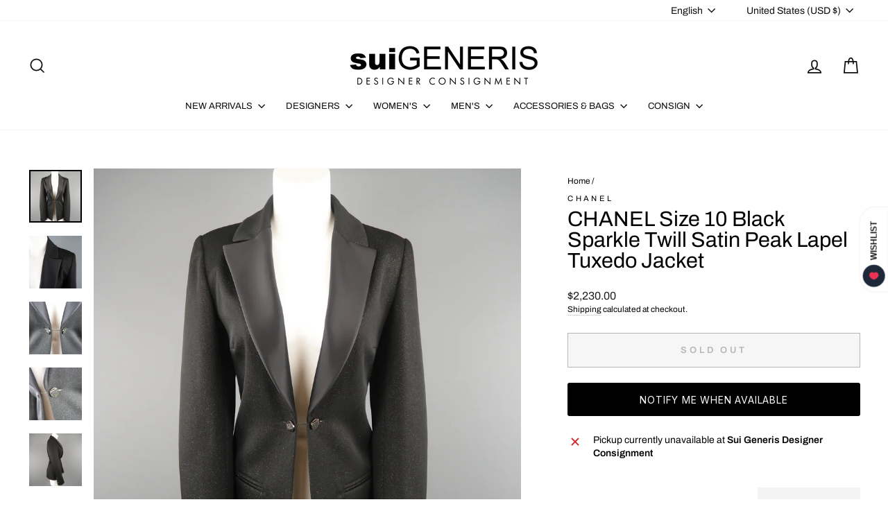

--- FILE ---
content_type: text/html; charset=utf-8
request_url: https://suigenerisconsignment.com/products/chanel-size-10-black-sparkle-twill-satin-peak-lapel-tuxedo-jacket
body_size: 76091
content:
<!doctype html>
<html class="no-js" lang="en" dir="ltr">
<head>
  <meta charset="utf-8">
  <meta http-equiv="X-UA-Compatible" content="IE=edge,chrome=1">
  <meta name="viewport" content="width=device-width,initial-scale=1">
  <meta name="theme-color" content="#111111">
  <link rel="canonical" href="https://suigenerisconsignment.com/products/chanel-size-10-black-sparkle-twill-satin-peak-lapel-tuxedo-jacket">
  <link rel="preconnect" href="https://cdn.shopify.com" crossorigin>
  <link rel="preconnect" href="https://fonts.shopifycdn.com" crossorigin>
  <link rel="dns-prefetch" href="https://productreviews.shopifycdn.com">
  <link rel="dns-prefetch" href="https://ajax.googleapis.com">
  <link rel="dns-prefetch" href="https://maps.googleapis.com">
  <link rel="dns-prefetch" href="https://maps.gstatic.com"><link rel="shortcut icon" href="//suigenerisconsignment.com/cdn/shop/files/suigeneris-favicon-01-01_0a732b03-23b3-44de-9fa8-84971a59f26d_32x32.png?v=1652288827" type="image/png" /><title>CHANEL Size 10 Black Sparkle Twill Satin Peak Lapel Tuxedo Jacket
&ndash; Sui Generis Designer Consignment
</title>
<meta name="description" content="CHANEL tuxedo style jacket comes in a black wool blend twill with an all over glitter sheen and features a half silk satin peak lapel, single button front with rhinestone enamel chain closure, and functional button cuffs. Made in France.   Excellent Pre-Owned Condition. Marked: FR 42   Measurements:   Shoulder: 17 in. "><meta property="og:site_name" content="Sui Generis Designer Consignment">
  <meta property="og:url" content="https://suigenerisconsignment.com/products/chanel-size-10-black-sparkle-twill-satin-peak-lapel-tuxedo-jacket">
  <meta property="og:title" content="CHANEL Size 10 Black Sparkle Twill Satin Peak Lapel Tuxedo Jacket">
  <meta property="og:type" content="product">
  <meta property="og:description" content="CHANEL tuxedo style jacket comes in a black wool blend twill with an all over glitter sheen and features a half silk satin peak lapel, single button front with rhinestone enamel chain closure, and functional button cuffs. Made in France.   Excellent Pre-Owned Condition. Marked: FR 42   Measurements:   Shoulder: 17 in. "><meta property="og:image" content="http://suigenerisconsignment.com/cdn/shop/products/CHANEL-Size-10-Black-Sparkle-Twill-Satin-Peak-Lapel-Tuxedo-Jacket_92048A.jpg?v=1555552000">
    <meta property="og:image:secure_url" content="https://suigenerisconsignment.com/cdn/shop/products/CHANEL-Size-10-Black-Sparkle-Twill-Satin-Peak-Lapel-Tuxedo-Jacket_92048A.jpg?v=1555552000">
    <meta property="og:image:width" content="2432">
    <meta property="og:image:height" content="2432"><meta name="twitter:site" content="@">
  <meta name="twitter:card" content="summary_large_image">
  <meta name="twitter:title" content="CHANEL Size 10 Black Sparkle Twill Satin Peak Lapel Tuxedo Jacket">
  <meta name="twitter:description" content="CHANEL tuxedo style jacket comes in a black wool blend twill with an all over glitter sheen and features a half silk satin peak lapel, single button front with rhinestone enamel chain closure, and functional button cuffs. Made in France.   Excellent Pre-Owned Condition. Marked: FR 42   Measurements:   Shoulder: 17 in. ">
<style data-shopify>@font-face {
  font-family: Archivo;
  font-weight: 400;
  font-style: normal;
  font-display: swap;
  src: url("//suigenerisconsignment.com/cdn/fonts/archivo/archivo_n4.dc8d917cc69af0a65ae04d01fd8eeab28a3573c9.woff2") format("woff2"),
       url("//suigenerisconsignment.com/cdn/fonts/archivo/archivo_n4.bd6b9c34fdb81d7646836be8065ce3c80a2cc984.woff") format("woff");
}

  @font-face {
  font-family: Archivo;
  font-weight: 400;
  font-style: normal;
  font-display: swap;
  src: url("//suigenerisconsignment.com/cdn/fonts/archivo/archivo_n4.dc8d917cc69af0a65ae04d01fd8eeab28a3573c9.woff2") format("woff2"),
       url("//suigenerisconsignment.com/cdn/fonts/archivo/archivo_n4.bd6b9c34fdb81d7646836be8065ce3c80a2cc984.woff") format("woff");
}


  @font-face {
  font-family: Archivo;
  font-weight: 600;
  font-style: normal;
  font-display: swap;
  src: url("//suigenerisconsignment.com/cdn/fonts/archivo/archivo_n6.06ce7cb3e84f9557d04c35761e39e39ea101fb19.woff2") format("woff2"),
       url("//suigenerisconsignment.com/cdn/fonts/archivo/archivo_n6.5dd16bc207dfc6d25ca8472d89387d828f610453.woff") format("woff");
}

  @font-face {
  font-family: Archivo;
  font-weight: 400;
  font-style: italic;
  font-display: swap;
  src: url("//suigenerisconsignment.com/cdn/fonts/archivo/archivo_i4.37d8c4e02dc4f8e8b559f47082eb24a5c48c2908.woff2") format("woff2"),
       url("//suigenerisconsignment.com/cdn/fonts/archivo/archivo_i4.839d35d75c605237591e73815270f86ab696602c.woff") format("woff");
}

  @font-face {
  font-family: Archivo;
  font-weight: 600;
  font-style: italic;
  font-display: swap;
  src: url("//suigenerisconsignment.com/cdn/fonts/archivo/archivo_i6.0bb24d252a74d8be5c11aebd8e0623d0e78d962e.woff2") format("woff2"),
       url("//suigenerisconsignment.com/cdn/fonts/archivo/archivo_i6.fbf64fc840abbe90ebdedde597401d7b3b9f31ef.woff") format("woff");
}

</style><link href="//suigenerisconsignment.com/cdn/shop/t/22/assets/theme.css?v=175041580368111904201734044753" rel="stylesheet" type="text/css" media="all" />
<style data-shopify>:root {
    --typeHeaderPrimary: Archivo;
    --typeHeaderFallback: sans-serif;
    --typeHeaderSize: 36px;
    --typeHeaderWeight: 400;
    --typeHeaderLineHeight: 1;
    --typeHeaderSpacing: 0.0em;

    --typeBasePrimary:Archivo;
    --typeBaseFallback:sans-serif;
    --typeBaseSize: 14px;
    --typeBaseWeight: 400;
    --typeBaseSpacing: 0.0em;
    --typeBaseLineHeight: 1.4;
    --typeBaselineHeightMinus01: 1.3;

    --typeCollectionTitle: 19px;

    --iconWeight: 4px;
    --iconLinecaps: miter;

    
        --buttonRadius: 0;
    

    --colorGridOverlayOpacity: 0.14;
    }

    .placeholder-content {
    background-image: linear-gradient(100deg, #ffffff 40%, #f7f7f7 63%, #ffffff 79%);
    }</style><script>
    document.documentElement.className = document.documentElement.className.replace('no-js', 'js');

    window.theme = window.theme || {};
    theme.routes = {
      home: "/",
      cart: "/cart.js",
      cartPage: "/cart",
      cartAdd: "/cart/add.js",
      cartChange: "/cart/change.js",
      search: "/search",
      predictiveSearch: "/search/suggest"
    };
    theme.strings = {
      soldOut: "Sold Out",
      unavailable: "Unavailable",
      inStockLabel: "In stock, ready to ship",
      oneStockLabel: "Low stock - [count] item left",
      otherStockLabel: "Low stock - [count] items left",
      willNotShipUntil: "Ready to ship [date]",
      willBeInStockAfter: "Back in stock [date]",
      waitingForStock: "Backordered, shipping soon",
      savePrice: "Save [saved_amount]",
      cartEmpty: "Your cart is currently empty.",
      cartTermsConfirmation: "You must agree with the terms and conditions of sales to check out",
      searchCollections: "Collections",
      searchPages: "Pages",
      searchArticles: "Articles",
      productFrom: "from ",
      maxQuantity: "You can only have [quantity] of [title] in your cart."
    };
    theme.settings = {
      cartType: "page",
      isCustomerTemplate: false,
      moneyFormat: "\u003cspan class=\"discount\"\u003e${{amount}}\u003c\/span\u003e",
      saveType: "percent",
      productImageSize: "square",
      productImageCover: false,
      predictiveSearch: false,
      predictiveSearchType: null,
      predictiveSearchVendor: false,
      predictiveSearchPrice: true,
      quickView: true,
      themeName: 'Impulse',
      themeVersion: "7.5.0"
    };
  </script>

  <script>window.performance && window.performance.mark && window.performance.mark('shopify.content_for_header.start');</script><meta name="google-site-verification" content="g5kIzAMJid2aVAa9zKY0j1c40GuDdt_Z2xuSG_jMmUQ">
<meta id="shopify-digital-wallet" name="shopify-digital-wallet" content="/21166979/digital_wallets/dialog">
<meta name="shopify-checkout-api-token" content="5bd6ebe8aba74d6e9809cdda262c5e55">
<meta id="in-context-paypal-metadata" data-shop-id="21166979" data-venmo-supported="false" data-environment="production" data-locale="en_US" data-paypal-v4="true" data-currency="USD">
<link rel="alternate" hreflang="x-default" href="https://suigenerisconsignment.com/products/chanel-size-10-black-sparkle-twill-satin-peak-lapel-tuxedo-jacket">
<link rel="alternate" hreflang="fr" href="https://suigenerisconsignment.com/fr/products/chanel-size-10-black-sparkle-twill-satin-peak-lapel-tuxedo-jacket">
<link rel="alternate" hreflang="es" href="https://suigenerisconsignment.com/es/products/chanel-size-10-black-sparkle-twill-satin-peak-lapel-tuxedo-jacket">
<link rel="alternate" type="application/json+oembed" href="https://suigenerisconsignment.com/products/chanel-size-10-black-sparkle-twill-satin-peak-lapel-tuxedo-jacket.oembed">
<script async="async" src="/checkouts/internal/preloads.js?locale=en-US"></script>
<link rel="preconnect" href="https://shop.app" crossorigin="anonymous">
<script async="async" src="https://shop.app/checkouts/internal/preloads.js?locale=en-US&shop_id=21166979" crossorigin="anonymous"></script>
<script id="apple-pay-shop-capabilities" type="application/json">{"shopId":21166979,"countryCode":"US","currencyCode":"USD","merchantCapabilities":["supports3DS"],"merchantId":"gid:\/\/shopify\/Shop\/21166979","merchantName":"Sui Generis Designer Consignment","requiredBillingContactFields":["postalAddress","email","phone"],"requiredShippingContactFields":["postalAddress","email","phone"],"shippingType":"shipping","supportedNetworks":["visa","masterCard","amex","discover","elo","jcb"],"total":{"type":"pending","label":"Sui Generis Designer Consignment","amount":"1.00"},"shopifyPaymentsEnabled":true,"supportsSubscriptions":true}</script>
<script id="shopify-features" type="application/json">{"accessToken":"5bd6ebe8aba74d6e9809cdda262c5e55","betas":["rich-media-storefront-analytics"],"domain":"suigenerisconsignment.com","predictiveSearch":true,"shopId":21166979,"locale":"en"}</script>
<script>var Shopify = Shopify || {};
Shopify.shop = "sui-generis-consignment.myshopify.com";
Shopify.locale = "en";
Shopify.currency = {"active":"USD","rate":"1.0"};
Shopify.country = "US";
Shopify.theme = {"name":"Updated copy of Updated copy of Website 2022","id":142000029950,"schema_name":"Impulse","schema_version":"7.5.0","theme_store_id":857,"role":"main"};
Shopify.theme.handle = "null";
Shopify.theme.style = {"id":null,"handle":null};
Shopify.cdnHost = "suigenerisconsignment.com/cdn";
Shopify.routes = Shopify.routes || {};
Shopify.routes.root = "/";</script>
<script type="module">!function(o){(o.Shopify=o.Shopify||{}).modules=!0}(window);</script>
<script>!function(o){function n(){var o=[];function n(){o.push(Array.prototype.slice.apply(arguments))}return n.q=o,n}var t=o.Shopify=o.Shopify||{};t.loadFeatures=n(),t.autoloadFeatures=n()}(window);</script>
<script>
  window.ShopifyPay = window.ShopifyPay || {};
  window.ShopifyPay.apiHost = "shop.app\/pay";
  window.ShopifyPay.redirectState = null;
</script>
<script id="shop-js-analytics" type="application/json">{"pageType":"product"}</script>
<script defer="defer" async type="module" src="//suigenerisconsignment.com/cdn/shopifycloud/shop-js/modules/v2/client.init-shop-cart-sync_Bc8-qrdt.en.esm.js"></script>
<script defer="defer" async type="module" src="//suigenerisconsignment.com/cdn/shopifycloud/shop-js/modules/v2/chunk.common_CmNk3qlo.esm.js"></script>
<script type="module">
  await import("//suigenerisconsignment.com/cdn/shopifycloud/shop-js/modules/v2/client.init-shop-cart-sync_Bc8-qrdt.en.esm.js");
await import("//suigenerisconsignment.com/cdn/shopifycloud/shop-js/modules/v2/chunk.common_CmNk3qlo.esm.js");

  window.Shopify.SignInWithShop?.initShopCartSync?.({"fedCMEnabled":true,"windoidEnabled":true});

</script>
<script defer="defer" async type="module" src="//suigenerisconsignment.com/cdn/shopifycloud/shop-js/modules/v2/client.payment-terms_Bl_bs7GP.en.esm.js"></script>
<script defer="defer" async type="module" src="//suigenerisconsignment.com/cdn/shopifycloud/shop-js/modules/v2/chunk.common_CmNk3qlo.esm.js"></script>
<script defer="defer" async type="module" src="//suigenerisconsignment.com/cdn/shopifycloud/shop-js/modules/v2/chunk.modal_CvhjeixQ.esm.js"></script>
<script type="module">
  await import("//suigenerisconsignment.com/cdn/shopifycloud/shop-js/modules/v2/client.payment-terms_Bl_bs7GP.en.esm.js");
await import("//suigenerisconsignment.com/cdn/shopifycloud/shop-js/modules/v2/chunk.common_CmNk3qlo.esm.js");
await import("//suigenerisconsignment.com/cdn/shopifycloud/shop-js/modules/v2/chunk.modal_CvhjeixQ.esm.js");

  
</script>
<script>
  window.Shopify = window.Shopify || {};
  if (!window.Shopify.featureAssets) window.Shopify.featureAssets = {};
  window.Shopify.featureAssets['shop-js'] = {"shop-cart-sync":["modules/v2/client.shop-cart-sync_DOpY4EW0.en.esm.js","modules/v2/chunk.common_CmNk3qlo.esm.js"],"shop-button":["modules/v2/client.shop-button_CI-s0xGZ.en.esm.js","modules/v2/chunk.common_CmNk3qlo.esm.js"],"init-fed-cm":["modules/v2/client.init-fed-cm_D2vsy40D.en.esm.js","modules/v2/chunk.common_CmNk3qlo.esm.js"],"init-windoid":["modules/v2/client.init-windoid_CXNAd0Cm.en.esm.js","modules/v2/chunk.common_CmNk3qlo.esm.js"],"shop-toast-manager":["modules/v2/client.shop-toast-manager_Cx0C6may.en.esm.js","modules/v2/chunk.common_CmNk3qlo.esm.js"],"shop-cash-offers":["modules/v2/client.shop-cash-offers_CL9Nay2h.en.esm.js","modules/v2/chunk.common_CmNk3qlo.esm.js","modules/v2/chunk.modal_CvhjeixQ.esm.js"],"avatar":["modules/v2/client.avatar_BTnouDA3.en.esm.js"],"init-shop-email-lookup-coordinator":["modules/v2/client.init-shop-email-lookup-coordinator_B9mmbKi4.en.esm.js","modules/v2/chunk.common_CmNk3qlo.esm.js"],"init-shop-cart-sync":["modules/v2/client.init-shop-cart-sync_Bc8-qrdt.en.esm.js","modules/v2/chunk.common_CmNk3qlo.esm.js"],"pay-button":["modules/v2/client.pay-button_Bhm3077V.en.esm.js","modules/v2/chunk.common_CmNk3qlo.esm.js"],"init-customer-accounts-sign-up":["modules/v2/client.init-customer-accounts-sign-up_C7zhr03q.en.esm.js","modules/v2/client.shop-login-button_BbMx65lK.en.esm.js","modules/v2/chunk.common_CmNk3qlo.esm.js","modules/v2/chunk.modal_CvhjeixQ.esm.js"],"init-shop-for-new-customer-accounts":["modules/v2/client.init-shop-for-new-customer-accounts_rLbLSDTe.en.esm.js","modules/v2/client.shop-login-button_BbMx65lK.en.esm.js","modules/v2/chunk.common_CmNk3qlo.esm.js","modules/v2/chunk.modal_CvhjeixQ.esm.js"],"checkout-modal":["modules/v2/client.checkout-modal_Fp9GouFF.en.esm.js","modules/v2/chunk.common_CmNk3qlo.esm.js","modules/v2/chunk.modal_CvhjeixQ.esm.js"],"init-customer-accounts":["modules/v2/client.init-customer-accounts_DkVf8Jdu.en.esm.js","modules/v2/client.shop-login-button_BbMx65lK.en.esm.js","modules/v2/chunk.common_CmNk3qlo.esm.js","modules/v2/chunk.modal_CvhjeixQ.esm.js"],"shop-login-button":["modules/v2/client.shop-login-button_BbMx65lK.en.esm.js","modules/v2/chunk.common_CmNk3qlo.esm.js","modules/v2/chunk.modal_CvhjeixQ.esm.js"],"shop-login":["modules/v2/client.shop-login_B9KWmZaW.en.esm.js","modules/v2/chunk.common_CmNk3qlo.esm.js","modules/v2/chunk.modal_CvhjeixQ.esm.js"],"shop-follow-button":["modules/v2/client.shop-follow-button_B-omSWeu.en.esm.js","modules/v2/chunk.common_CmNk3qlo.esm.js","modules/v2/chunk.modal_CvhjeixQ.esm.js"],"lead-capture":["modules/v2/client.lead-capture_DZQFWrYz.en.esm.js","modules/v2/chunk.common_CmNk3qlo.esm.js","modules/v2/chunk.modal_CvhjeixQ.esm.js"],"payment-terms":["modules/v2/client.payment-terms_Bl_bs7GP.en.esm.js","modules/v2/chunk.common_CmNk3qlo.esm.js","modules/v2/chunk.modal_CvhjeixQ.esm.js"]};
</script>
<script>(function() {
  var isLoaded = false;
  function asyncLoad() {
    if (isLoaded) return;
    isLoaded = true;
    var urls = ["https:\/\/chimpstatic.com\/mcjs-connected\/js\/users\/7ac4e8602bef6fed496cfc127\/9e449bafbbe4aaa3bb47cf9cf.js?shop=sui-generis-consignment.myshopify.com","\/\/dyuszqdfuyvqq.cloudfront.net\/packs\/mf_embed_v8.js?mf_token=3f9e5c8d-236d-4d24-905c-f07f8db1ac17\u0026shop=sui-generis-consignment.myshopify.com","\/\/searchserverapi.com\/widgets\/shopify\/init.js?a=9D0h7O2E2C\u0026shop=sui-generis-consignment.myshopify.com","https:\/\/img0.socialshopwave.com\/ssw-empty.js?shop=sui-generis-consignment.myshopify.com","\/\/cdn.shopify.com\/proxy\/caac3c6274860c7e0db89221213a75e6f779c765d62fe8e85c0f8b0a3cd38d4b\/bingshoppingtool-t2app-prod.trafficmanager.net\/uet\/tracking_script?shop=sui-generis-consignment.myshopify.com\u0026sp-cache-control=cHVibGljLCBtYXgtYWdlPTkwMA","https:\/\/d18eg7dreypte5.cloudfront.net\/browse-abandonment\/smsbump_timer.js?shop=sui-generis-consignment.myshopify.com","\/\/cdn.shopify.com\/proxy\/82b9aaf7e70421d74f97c0c207b4fc95f80a363e9f90d9844886fda7b4aa5ac5\/forms-akamai.smsbump.com\/169740\/form_308054.js?ver=1716492928\u0026shop=sui-generis-consignment.myshopify.com\u0026sp-cache-control=cHVibGljLCBtYXgtYWdlPTkwMA","\/\/cdn.shopify.com\/proxy\/7fa3a5bf666255fbdaf9502ed944bc1665fd839d5ac93f05d9a09ea31da9ec9e\/forms-akamai.smsbump.com\/169740\/form_308369.js?ver=1749557939\u0026shop=sui-generis-consignment.myshopify.com\u0026sp-cache-control=cHVibGljLCBtYXgtYWdlPTkwMA","https:\/\/consignor-login-external.rswhost.com\/js\/rsw-cl-bundle.439f83c92b2c1cc7d339.js?shop=sui-generis-consignment.myshopify.com","https:\/\/main-app-production.upsellserverapi.com\/build\/external\/services\/session\/index.js?shop=sui-generis-consignment.myshopify.com"];
    for (var i = 0; i < urls.length; i++) {
      var s = document.createElement('script');
      s.type = 'text/javascript';
      s.async = true;
      s.src = urls[i];
      var x = document.getElementsByTagName('script')[0];
      x.parentNode.insertBefore(s, x);
    }
  };
  if(window.attachEvent) {
    window.attachEvent('onload', asyncLoad);
  } else {
    window.addEventListener('load', asyncLoad, false);
  }
})();</script>
<script id="__st">var __st={"a":21166979,"offset":-25200,"reqid":"082376c3-8ef0-4046-af35-857355d07ea5-1762041323","pageurl":"suigenerisconsignment.com\/products\/chanel-size-10-black-sparkle-twill-satin-peak-lapel-tuxedo-jacket","u":"d19c3675c8b0","p":"product","rtyp":"product","rid":1489247961136};</script>
<script>window.ShopifyPaypalV4VisibilityTracking = true;</script>
<script id="captcha-bootstrap">!function(){'use strict';const t='contact',e='account',n='new_comment',o=[[t,t],['blogs',n],['comments',n],[t,'customer']],c=[[e,'customer_login'],[e,'guest_login'],[e,'recover_customer_password'],[e,'create_customer']],r=t=>t.map((([t,e])=>`form[action*='/${t}']:not([data-nocaptcha='true']) input[name='form_type'][value='${e}']`)).join(','),a=t=>()=>t?[...document.querySelectorAll(t)].map((t=>t.form)):[];function s(){const t=[...o],e=r(t);return a(e)}const i='password',u='form_key',d=['recaptcha-v3-token','g-recaptcha-response','h-captcha-response',i],f=()=>{try{return window.sessionStorage}catch{return}},m='__shopify_v',_=t=>t.elements[u];function p(t,e,n=!1){try{const o=window.sessionStorage,c=JSON.parse(o.getItem(e)),{data:r}=function(t){const{data:e,action:n}=t;return t[m]||n?{data:e,action:n}:{data:t,action:n}}(c);for(const[e,n]of Object.entries(r))t.elements[e]&&(t.elements[e].value=n);n&&o.removeItem(e)}catch(o){console.error('form repopulation failed',{error:o})}}const l='form_type',E='cptcha';function T(t){t.dataset[E]=!0}const w=window,h=w.document,L='Shopify',v='ce_forms',y='captcha';let A=!1;((t,e)=>{const n=(g='f06e6c50-85a8-45c8-87d0-21a2b65856fe',I='https://cdn.shopify.com/shopifycloud/storefront-forms-hcaptcha/ce_storefront_forms_captcha_hcaptcha.v1.5.2.iife.js',D={infoText:'Protected by hCaptcha',privacyText:'Privacy',termsText:'Terms'},(t,e,n)=>{const o=w[L][v],c=o.bindForm;if(c)return c(t,g,e,D).then(n);var r;o.q.push([[t,g,e,D],n]),r=I,A||(h.body.append(Object.assign(h.createElement('script'),{id:'captcha-provider',async:!0,src:r})),A=!0)});var g,I,D;w[L]=w[L]||{},w[L][v]=w[L][v]||{},w[L][v].q=[],w[L][y]=w[L][y]||{},w[L][y].protect=function(t,e){n(t,void 0,e),T(t)},Object.freeze(w[L][y]),function(t,e,n,w,h,L){const[v,y,A,g]=function(t,e,n){const i=e?o:[],u=t?c:[],d=[...i,...u],f=r(d),m=r(i),_=r(d.filter((([t,e])=>n.includes(e))));return[a(f),a(m),a(_),s()]}(w,h,L),I=t=>{const e=t.target;return e instanceof HTMLFormElement?e:e&&e.form},D=t=>v().includes(t);t.addEventListener('submit',(t=>{const e=I(t);if(!e)return;const n=D(e)&&!e.dataset.hcaptchaBound&&!e.dataset.recaptchaBound,o=_(e),c=g().includes(e)&&(!o||!o.value);(n||c)&&t.preventDefault(),c&&!n&&(function(t){try{if(!f())return;!function(t){const e=f();if(!e)return;const n=_(t);if(!n)return;const o=n.value;o&&e.removeItem(o)}(t);const e=Array.from(Array(32),(()=>Math.random().toString(36)[2])).join('');!function(t,e){_(t)||t.append(Object.assign(document.createElement('input'),{type:'hidden',name:u})),t.elements[u].value=e}(t,e),function(t,e){const n=f();if(!n)return;const o=[...t.querySelectorAll(`input[type='${i}']`)].map((({name:t})=>t)),c=[...d,...o],r={};for(const[a,s]of new FormData(t).entries())c.includes(a)||(r[a]=s);n.setItem(e,JSON.stringify({[m]:1,action:t.action,data:r}))}(t,e)}catch(e){console.error('failed to persist form',e)}}(e),e.submit())}));const S=(t,e)=>{t&&!t.dataset[E]&&(n(t,e.some((e=>e===t))),T(t))};for(const o of['focusin','change'])t.addEventListener(o,(t=>{const e=I(t);D(e)&&S(e,y())}));const B=e.get('form_key'),M=e.get(l),P=B&&M;t.addEventListener('DOMContentLoaded',(()=>{const t=y();if(P)for(const e of t)e.elements[l].value===M&&p(e,B);[...new Set([...A(),...v().filter((t=>'true'===t.dataset.shopifyCaptcha))])].forEach((e=>S(e,t)))}))}(h,new URLSearchParams(w.location.search),n,t,e,['guest_login'])})(!0,!0)}();</script>
<script integrity="sha256-52AcMU7V7pcBOXWImdc/TAGTFKeNjmkeM1Pvks/DTgc=" data-source-attribution="shopify.loadfeatures" defer="defer" src="//suigenerisconsignment.com/cdn/shopifycloud/storefront/assets/storefront/load_feature-81c60534.js" crossorigin="anonymous"></script>
<script crossorigin="anonymous" defer="defer" src="//suigenerisconsignment.com/cdn/shopifycloud/storefront/assets/shopify_pay/storefront-65b4c6d7.js?v=20250812"></script>
<script data-source-attribution="shopify.dynamic_checkout.dynamic.init">var Shopify=Shopify||{};Shopify.PaymentButton=Shopify.PaymentButton||{isStorefrontPortableWallets:!0,init:function(){window.Shopify.PaymentButton.init=function(){};var t=document.createElement("script");t.src="https://suigenerisconsignment.com/cdn/shopifycloud/portable-wallets/latest/portable-wallets.en.js",t.type="module",document.head.appendChild(t)}};
</script>
<script data-source-attribution="shopify.dynamic_checkout.buyer_consent">
  function portableWalletsHideBuyerConsent(e){var t=document.getElementById("shopify-buyer-consent"),n=document.getElementById("shopify-subscription-policy-button");t&&n&&(t.classList.add("hidden"),t.setAttribute("aria-hidden","true"),n.removeEventListener("click",e))}function portableWalletsShowBuyerConsent(e){var t=document.getElementById("shopify-buyer-consent"),n=document.getElementById("shopify-subscription-policy-button");t&&n&&(t.classList.remove("hidden"),t.removeAttribute("aria-hidden"),n.addEventListener("click",e))}window.Shopify?.PaymentButton&&(window.Shopify.PaymentButton.hideBuyerConsent=portableWalletsHideBuyerConsent,window.Shopify.PaymentButton.showBuyerConsent=portableWalletsShowBuyerConsent);
</script>
<script>
  function portableWalletsCleanup(e){e&&e.src&&console.error("Failed to load portable wallets script "+e.src);var t=document.querySelectorAll("shopify-accelerated-checkout .shopify-payment-button__skeleton, shopify-accelerated-checkout-cart .wallet-cart-button__skeleton"),e=document.getElementById("shopify-buyer-consent");for(let e=0;e<t.length;e++)t[e].remove();e&&e.remove()}function portableWalletsNotLoadedAsModule(e){e instanceof ErrorEvent&&"string"==typeof e.message&&e.message.includes("import.meta")&&"string"==typeof e.filename&&e.filename.includes("portable-wallets")&&(window.removeEventListener("error",portableWalletsNotLoadedAsModule),window.Shopify.PaymentButton.failedToLoad=e,"loading"===document.readyState?document.addEventListener("DOMContentLoaded",window.Shopify.PaymentButton.init):window.Shopify.PaymentButton.init())}window.addEventListener("error",portableWalletsNotLoadedAsModule);
</script>

<script type="module" src="https://suigenerisconsignment.com/cdn/shopifycloud/portable-wallets/latest/portable-wallets.en.js" onError="portableWalletsCleanup(this)" crossorigin="anonymous"></script>
<script nomodule>
  document.addEventListener("DOMContentLoaded", portableWalletsCleanup);
</script>

<script id='scb4127' type='text/javascript' async='' src='https://suigenerisconsignment.com/cdn/shopifycloud/privacy-banner/storefront-banner.js'></script><link id="shopify-accelerated-checkout-styles" rel="stylesheet" media="screen" href="https://suigenerisconsignment.com/cdn/shopifycloud/portable-wallets/latest/accelerated-checkout-backwards-compat.css" crossorigin="anonymous">
<style id="shopify-accelerated-checkout-cart">
        #shopify-buyer-consent {
  margin-top: 1em;
  display: inline-block;
  width: 100%;
}

#shopify-buyer-consent.hidden {
  display: none;
}

#shopify-subscription-policy-button {
  background: none;
  border: none;
  padding: 0;
  text-decoration: underline;
  font-size: inherit;
  cursor: pointer;
}

#shopify-subscription-policy-button::before {
  box-shadow: none;
}

      </style>

<script>window.performance && window.performance.mark && window.performance.mark('shopify.content_for_header.end');</script>

  <script src="//suigenerisconsignment.com/cdn/shop/t/22/assets/vendor-scripts-v11.js" defer="defer"></script><link rel="stylesheet" href="//suigenerisconsignment.com/cdn/shop/t/22/assets/country-flags.css"><script src="//suigenerisconsignment.com/cdn/shop/t/22/assets/theme.js?v=136904160527539270741719245044" defer="defer"></script>
<!-- BEGIN app block: shopify://apps/klaviyo-email-marketing-sms/blocks/klaviyo-onsite-embed/2632fe16-c075-4321-a88b-50b567f42507 -->















  <script>
    window.klaviyoReviewsProductDesignMode = false
  </script>







<!-- END app block --><script src="https://cdn.shopify.com/extensions/5313ee19-41a6-442a-ac5c-2633c69add39/forms-2269/assets/shopify-forms-loader.js" type="text/javascript" defer="defer"></script>
<link href="https://monorail-edge.shopifysvc.com" rel="dns-prefetch">
<script>(function(){if ("sendBeacon" in navigator && "performance" in window) {try {var session_token_from_headers = performance.getEntriesByType('navigation')[0].serverTiming.find(x => x.name == '_s').description;} catch {var session_token_from_headers = undefined;}var session_cookie_matches = document.cookie.match(/_shopify_s=([^;]*)/);var session_token_from_cookie = session_cookie_matches && session_cookie_matches.length === 2 ? session_cookie_matches[1] : "";var session_token = session_token_from_headers || session_token_from_cookie || "";function handle_abandonment_event(e) {var entries = performance.getEntries().filter(function(entry) {return /monorail-edge.shopifysvc.com/.test(entry.name);});if (!window.abandonment_tracked && entries.length === 0) {window.abandonment_tracked = true;var currentMs = Date.now();var navigation_start = performance.timing.navigationStart;var payload = {shop_id: 21166979,url: window.location.href,navigation_start,duration: currentMs - navigation_start,session_token,page_type: "product"};window.navigator.sendBeacon("https://monorail-edge.shopifysvc.com/v1/produce", JSON.stringify({schema_id: "online_store_buyer_site_abandonment/1.1",payload: payload,metadata: {event_created_at_ms: currentMs,event_sent_at_ms: currentMs}}));}}window.addEventListener('pagehide', handle_abandonment_event);}}());</script>
<script id="web-pixels-manager-setup">(function e(e,d,r,n,o){if(void 0===o&&(o={}),!Boolean(null===(a=null===(i=window.Shopify)||void 0===i?void 0:i.analytics)||void 0===a?void 0:a.replayQueue)){var i,a;window.Shopify=window.Shopify||{};var t=window.Shopify;t.analytics=t.analytics||{};var s=t.analytics;s.replayQueue=[],s.publish=function(e,d,r){return s.replayQueue.push([e,d,r]),!0};try{self.performance.mark("wpm:start")}catch(e){}var l=function(){var e={modern:/Edge?\/(1{2}[4-9]|1[2-9]\d|[2-9]\d{2}|\d{4,})\.\d+(\.\d+|)|Firefox\/(1{2}[4-9]|1[2-9]\d|[2-9]\d{2}|\d{4,})\.\d+(\.\d+|)|Chrom(ium|e)\/(9{2}|\d{3,})\.\d+(\.\d+|)|(Maci|X1{2}).+ Version\/(15\.\d+|(1[6-9]|[2-9]\d|\d{3,})\.\d+)([,.]\d+|)( \(\w+\)|)( Mobile\/\w+|) Safari\/|Chrome.+OPR\/(9{2}|\d{3,})\.\d+\.\d+|(CPU[ +]OS|iPhone[ +]OS|CPU[ +]iPhone|CPU IPhone OS|CPU iPad OS)[ +]+(15[._]\d+|(1[6-9]|[2-9]\d|\d{3,})[._]\d+)([._]\d+|)|Android:?[ /-](13[3-9]|1[4-9]\d|[2-9]\d{2}|\d{4,})(\.\d+|)(\.\d+|)|Android.+Firefox\/(13[5-9]|1[4-9]\d|[2-9]\d{2}|\d{4,})\.\d+(\.\d+|)|Android.+Chrom(ium|e)\/(13[3-9]|1[4-9]\d|[2-9]\d{2}|\d{4,})\.\d+(\.\d+|)|SamsungBrowser\/([2-9]\d|\d{3,})\.\d+/,legacy:/Edge?\/(1[6-9]|[2-9]\d|\d{3,})\.\d+(\.\d+|)|Firefox\/(5[4-9]|[6-9]\d|\d{3,})\.\d+(\.\d+|)|Chrom(ium|e)\/(5[1-9]|[6-9]\d|\d{3,})\.\d+(\.\d+|)([\d.]+$|.*Safari\/(?![\d.]+ Edge\/[\d.]+$))|(Maci|X1{2}).+ Version\/(10\.\d+|(1[1-9]|[2-9]\d|\d{3,})\.\d+)([,.]\d+|)( \(\w+\)|)( Mobile\/\w+|) Safari\/|Chrome.+OPR\/(3[89]|[4-9]\d|\d{3,})\.\d+\.\d+|(CPU[ +]OS|iPhone[ +]OS|CPU[ +]iPhone|CPU IPhone OS|CPU iPad OS)[ +]+(10[._]\d+|(1[1-9]|[2-9]\d|\d{3,})[._]\d+)([._]\d+|)|Android:?[ /-](13[3-9]|1[4-9]\d|[2-9]\d{2}|\d{4,})(\.\d+|)(\.\d+|)|Mobile Safari.+OPR\/([89]\d|\d{3,})\.\d+\.\d+|Android.+Firefox\/(13[5-9]|1[4-9]\d|[2-9]\d{2}|\d{4,})\.\d+(\.\d+|)|Android.+Chrom(ium|e)\/(13[3-9]|1[4-9]\d|[2-9]\d{2}|\d{4,})\.\d+(\.\d+|)|Android.+(UC? ?Browser|UCWEB|U3)[ /]?(15\.([5-9]|\d{2,})|(1[6-9]|[2-9]\d|\d{3,})\.\d+)\.\d+|SamsungBrowser\/(5\.\d+|([6-9]|\d{2,})\.\d+)|Android.+MQ{2}Browser\/(14(\.(9|\d{2,})|)|(1[5-9]|[2-9]\d|\d{3,})(\.\d+|))(\.\d+|)|K[Aa][Ii]OS\/(3\.\d+|([4-9]|\d{2,})\.\d+)(\.\d+|)/},d=e.modern,r=e.legacy,n=navigator.userAgent;return n.match(d)?"modern":n.match(r)?"legacy":"unknown"}(),u="modern"===l?"modern":"legacy",c=(null!=n?n:{modern:"",legacy:""})[u],f=function(e){return[e.baseUrl,"/wpm","/b",e.hashVersion,"modern"===e.buildTarget?"m":"l",".js"].join("")}({baseUrl:d,hashVersion:r,buildTarget:u}),m=function(e){var d=e.version,r=e.bundleTarget,n=e.surface,o=e.pageUrl,i=e.monorailEndpoint;return{emit:function(e){var a=e.status,t=e.errorMsg,s=(new Date).getTime(),l=JSON.stringify({metadata:{event_sent_at_ms:s},events:[{schema_id:"web_pixels_manager_load/3.1",payload:{version:d,bundle_target:r,page_url:o,status:a,surface:n,error_msg:t},metadata:{event_created_at_ms:s}}]});if(!i)return console&&console.warn&&console.warn("[Web Pixels Manager] No Monorail endpoint provided, skipping logging."),!1;try{return self.navigator.sendBeacon.bind(self.navigator)(i,l)}catch(e){}var u=new XMLHttpRequest;try{return u.open("POST",i,!0),u.setRequestHeader("Content-Type","text/plain"),u.send(l),!0}catch(e){return console&&console.warn&&console.warn("[Web Pixels Manager] Got an unhandled error while logging to Monorail."),!1}}}}({version:r,bundleTarget:l,surface:e.surface,pageUrl:self.location.href,monorailEndpoint:e.monorailEndpoint});try{o.browserTarget=l,function(e){var d=e.src,r=e.async,n=void 0===r||r,o=e.onload,i=e.onerror,a=e.sri,t=e.scriptDataAttributes,s=void 0===t?{}:t,l=document.createElement("script"),u=document.querySelector("head"),c=document.querySelector("body");if(l.async=n,l.src=d,a&&(l.integrity=a,l.crossOrigin="anonymous"),s)for(var f in s)if(Object.prototype.hasOwnProperty.call(s,f))try{l.dataset[f]=s[f]}catch(e){}if(o&&l.addEventListener("load",o),i&&l.addEventListener("error",i),u)u.appendChild(l);else{if(!c)throw new Error("Did not find a head or body element to append the script");c.appendChild(l)}}({src:f,async:!0,onload:function(){if(!function(){var e,d;return Boolean(null===(d=null===(e=window.Shopify)||void 0===e?void 0:e.analytics)||void 0===d?void 0:d.initialized)}()){var d=window.webPixelsManager.init(e)||void 0;if(d){var r=window.Shopify.analytics;r.replayQueue.forEach((function(e){var r=e[0],n=e[1],o=e[2];d.publishCustomEvent(r,n,o)})),r.replayQueue=[],r.publish=d.publishCustomEvent,r.visitor=d.visitor,r.initialized=!0}}},onerror:function(){return m.emit({status:"failed",errorMsg:"".concat(f," has failed to load")})},sri:function(e){var d=/^sha384-[A-Za-z0-9+/=]+$/;return"string"==typeof e&&d.test(e)}(c)?c:"",scriptDataAttributes:o}),m.emit({status:"loading"})}catch(e){m.emit({status:"failed",errorMsg:(null==e?void 0:e.message)||"Unknown error"})}}})({shopId: 21166979,storefrontBaseUrl: "https://suigenerisconsignment.com",extensionsBaseUrl: "https://extensions.shopifycdn.com/cdn/shopifycloud/web-pixels-manager",monorailEndpoint: "https://monorail-edge.shopifysvc.com/unstable/produce_batch",surface: "storefront-renderer",enabledBetaFlags: ["2dca8a86"],webPixelsConfigList: [{"id":"1444610302","configuration":"{\"accountID\":\"HyWdTW\",\"webPixelConfig\":\"eyJlbmFibGVBZGRlZFRvQ2FydEV2ZW50cyI6IHRydWV9\"}","eventPayloadVersion":"v1","runtimeContext":"STRICT","scriptVersion":"7a0aa26adbbfbe7c08c2e23d3f8b6948","type":"APP","apiClientId":123074,"privacyPurposes":["ANALYTICS","MARKETING"],"dataSharingAdjustments":{"protectedCustomerApprovalScopes":[]}},{"id":"482181374","configuration":"{\"config\":\"{\\\"pixel_id\\\":\\\"G-TF6LV67XL4\\\",\\\"target_country\\\":\\\"US\\\",\\\"gtag_events\\\":[{\\\"type\\\":\\\"begin_checkout\\\",\\\"action_label\\\":\\\"G-TF6LV67XL4\\\"},{\\\"type\\\":\\\"search\\\",\\\"action_label\\\":\\\"G-TF6LV67XL4\\\"},{\\\"type\\\":\\\"view_item\\\",\\\"action_label\\\":[\\\"G-TF6LV67XL4\\\",\\\"MC-WH7MNYT8Z9\\\"]},{\\\"type\\\":\\\"purchase\\\",\\\"action_label\\\":[\\\"G-TF6LV67XL4\\\",\\\"MC-WH7MNYT8Z9\\\"]},{\\\"type\\\":\\\"page_view\\\",\\\"action_label\\\":[\\\"G-TF6LV67XL4\\\",\\\"MC-WH7MNYT8Z9\\\"]},{\\\"type\\\":\\\"add_payment_info\\\",\\\"action_label\\\":\\\"G-TF6LV67XL4\\\"},{\\\"type\\\":\\\"add_to_cart\\\",\\\"action_label\\\":\\\"G-TF6LV67XL4\\\"}],\\\"enable_monitoring_mode\\\":false}\"}","eventPayloadVersion":"v1","runtimeContext":"OPEN","scriptVersion":"b2a88bafab3e21179ed38636efcd8a93","type":"APP","apiClientId":1780363,"privacyPurposes":[],"dataSharingAdjustments":{"protectedCustomerApprovalScopes":["read_customer_address","read_customer_email","read_customer_name","read_customer_personal_data","read_customer_phone"]}},{"id":"225050878","configuration":"{\"accountID\":\"21166979\"}","eventPayloadVersion":"v1","runtimeContext":"STRICT","scriptVersion":"59389e4b66b8444b4ffb640231274ffe","type":"APP","apiClientId":4646003,"privacyPurposes":[],"dataSharingAdjustments":{"protectedCustomerApprovalScopes":["read_customer_email","read_customer_name","read_customer_personal_data","read_customer_phone"]}},{"id":"212074750","configuration":"{\"pixel_id\":\"249463886349695\",\"pixel_type\":\"facebook_pixel\",\"metaapp_system_user_token\":\"-\"}","eventPayloadVersion":"v1","runtimeContext":"OPEN","scriptVersion":"ca16bc87fe92b6042fbaa3acc2fbdaa6","type":"APP","apiClientId":2329312,"privacyPurposes":["ANALYTICS","MARKETING","SALE_OF_DATA"],"dataSharingAdjustments":{"protectedCustomerApprovalScopes":["read_customer_address","read_customer_email","read_customer_name","read_customer_personal_data","read_customer_phone"]}},{"id":"131137790","configuration":"{\"ti\":\"343134026\",\"endpoint\":\"https:\/\/bat.bing.com\/action\/0\"}","eventPayloadVersion":"v1","runtimeContext":"STRICT","scriptVersion":"5ee93563fe31b11d2d65e2f09a5229dc","type":"APP","apiClientId":2997493,"privacyPurposes":["ANALYTICS","MARKETING","SALE_OF_DATA"],"dataSharingAdjustments":{"protectedCustomerApprovalScopes":["read_customer_personal_data"]}},{"id":"110919934","configuration":"{\"store\":\"sui-generis-consignment.myshopify.com\"}","eventPayloadVersion":"v1","runtimeContext":"STRICT","scriptVersion":"8450b52b59e80bfb2255f1e069ee1acd","type":"APP","apiClientId":740217,"privacyPurposes":["ANALYTICS","MARKETING","SALE_OF_DATA"],"dataSharingAdjustments":{"protectedCustomerApprovalScopes":["read_customer_address","read_customer_email","read_customer_name","read_customer_personal_data","read_customer_phone"]}},{"id":"94273790","configuration":"{\"tagID\":\"2612831035758\"}","eventPayloadVersion":"v1","runtimeContext":"STRICT","scriptVersion":"18031546ee651571ed29edbe71a3550b","type":"APP","apiClientId":3009811,"privacyPurposes":["ANALYTICS","MARKETING","SALE_OF_DATA"],"dataSharingAdjustments":{"protectedCustomerApprovalScopes":["read_customer_address","read_customer_email","read_customer_name","read_customer_personal_data","read_customer_phone"]}},{"id":"30671102","configuration":"{\"apiKey\":\"9D0h7O2E2C\", \"host\":\"searchserverapi.com\"}","eventPayloadVersion":"v1","runtimeContext":"STRICT","scriptVersion":"5559ea45e47b67d15b30b79e7c6719da","type":"APP","apiClientId":578825,"privacyPurposes":["ANALYTICS"],"dataSharingAdjustments":{"protectedCustomerApprovalScopes":["read_customer_personal_data"]}},{"id":"shopify-app-pixel","configuration":"{}","eventPayloadVersion":"v1","runtimeContext":"STRICT","scriptVersion":"0450","apiClientId":"shopify-pixel","type":"APP","privacyPurposes":["ANALYTICS","MARKETING"]},{"id":"shopify-custom-pixel","eventPayloadVersion":"v1","runtimeContext":"LAX","scriptVersion":"0450","apiClientId":"shopify-pixel","type":"CUSTOM","privacyPurposes":["ANALYTICS","MARKETING"]}],isMerchantRequest: false,initData: {"shop":{"name":"Sui Generis Designer Consignment","paymentSettings":{"currencyCode":"USD"},"myshopifyDomain":"sui-generis-consignment.myshopify.com","countryCode":"US","storefrontUrl":"https:\/\/suigenerisconsignment.com"},"customer":null,"cart":null,"checkout":null,"productVariants":[{"price":{"amount":2230.0,"currencyCode":"USD"},"product":{"title":"CHANEL Size 10 Black Sparkle Twill Satin Peak Lapel Tuxedo Jacket","vendor":"CHANEL","id":"1489247961136","untranslatedTitle":"CHANEL Size 10 Black Sparkle Twill Satin Peak Lapel Tuxedo Jacket","url":"\/products\/chanel-size-10-black-sparkle-twill-satin-peak-lapel-tuxedo-jacket","type":"Women's Outerwear"},"id":"13622511697968","image":{"src":"\/\/suigenerisconsignment.com\/cdn\/shop\/products\/CHANEL-Size-10-Black-Sparkle-Twill-Satin-Peak-Lapel-Tuxedo-Jacket_92048A.jpg?v=1555552000"},"sku":"92048","title":"Black \/ 10","untranslatedTitle":"Black \/ 10"}],"purchasingCompany":null},},"https://suigenerisconsignment.com/cdn","5303c62bw494ab25dp0d72f2dcm48e21f5a",{"modern":"","legacy":""},{"shopId":"21166979","storefrontBaseUrl":"https:\/\/suigenerisconsignment.com","extensionBaseUrl":"https:\/\/extensions.shopifycdn.com\/cdn\/shopifycloud\/web-pixels-manager","surface":"storefront-renderer","enabledBetaFlags":"[\"2dca8a86\"]","isMerchantRequest":"false","hashVersion":"5303c62bw494ab25dp0d72f2dcm48e21f5a","publish":"custom","events":"[[\"page_viewed\",{}],[\"product_viewed\",{\"productVariant\":{\"price\":{\"amount\":2230.0,\"currencyCode\":\"USD\"},\"product\":{\"title\":\"CHANEL Size 10 Black Sparkle Twill Satin Peak Lapel Tuxedo Jacket\",\"vendor\":\"CHANEL\",\"id\":\"1489247961136\",\"untranslatedTitle\":\"CHANEL Size 10 Black Sparkle Twill Satin Peak Lapel Tuxedo Jacket\",\"url\":\"\/products\/chanel-size-10-black-sparkle-twill-satin-peak-lapel-tuxedo-jacket\",\"type\":\"Women's Outerwear\"},\"id\":\"13622511697968\",\"image\":{\"src\":\"\/\/suigenerisconsignment.com\/cdn\/shop\/products\/CHANEL-Size-10-Black-Sparkle-Twill-Satin-Peak-Lapel-Tuxedo-Jacket_92048A.jpg?v=1555552000\"},\"sku\":\"92048\",\"title\":\"Black \/ 10\",\"untranslatedTitle\":\"Black \/ 10\"}}]]"});</script><script>
  window.ShopifyAnalytics = window.ShopifyAnalytics || {};
  window.ShopifyAnalytics.meta = window.ShopifyAnalytics.meta || {};
  window.ShopifyAnalytics.meta.currency = 'USD';
  var meta = {"product":{"id":1489247961136,"gid":"gid:\/\/shopify\/Product\/1489247961136","vendor":"CHANEL","type":"Women's Outerwear","variants":[{"id":13622511697968,"price":223000,"name":"CHANEL Size 10 Black Sparkle Twill Satin Peak Lapel Tuxedo Jacket - Black \/ 10","public_title":"Black \/ 10","sku":"92048"}],"remote":false},"page":{"pageType":"product","resourceType":"product","resourceId":1489247961136}};
  for (var attr in meta) {
    window.ShopifyAnalytics.meta[attr] = meta[attr];
  }
</script>
<script class="analytics">
  (function () {
    var customDocumentWrite = function(content) {
      var jquery = null;

      if (window.jQuery) {
        jquery = window.jQuery;
      } else if (window.Checkout && window.Checkout.$) {
        jquery = window.Checkout.$;
      }

      if (jquery) {
        jquery('body').append(content);
      }
    };

    var hasLoggedConversion = function(token) {
      if (token) {
        return document.cookie.indexOf('loggedConversion=' + token) !== -1;
      }
      return false;
    }

    var setCookieIfConversion = function(token) {
      if (token) {
        var twoMonthsFromNow = new Date(Date.now());
        twoMonthsFromNow.setMonth(twoMonthsFromNow.getMonth() + 2);

        document.cookie = 'loggedConversion=' + token + '; expires=' + twoMonthsFromNow;
      }
    }

    var trekkie = window.ShopifyAnalytics.lib = window.trekkie = window.trekkie || [];
    if (trekkie.integrations) {
      return;
    }
    trekkie.methods = [
      'identify',
      'page',
      'ready',
      'track',
      'trackForm',
      'trackLink'
    ];
    trekkie.factory = function(method) {
      return function() {
        var args = Array.prototype.slice.call(arguments);
        args.unshift(method);
        trekkie.push(args);
        return trekkie;
      };
    };
    for (var i = 0; i < trekkie.methods.length; i++) {
      var key = trekkie.methods[i];
      trekkie[key] = trekkie.factory(key);
    }
    trekkie.load = function(config) {
      trekkie.config = config || {};
      trekkie.config.initialDocumentCookie = document.cookie;
      var first = document.getElementsByTagName('script')[0];
      var script = document.createElement('script');
      script.type = 'text/javascript';
      script.onerror = function(e) {
        var scriptFallback = document.createElement('script');
        scriptFallback.type = 'text/javascript';
        scriptFallback.onerror = function(error) {
                var Monorail = {
      produce: function produce(monorailDomain, schemaId, payload) {
        var currentMs = new Date().getTime();
        var event = {
          schema_id: schemaId,
          payload: payload,
          metadata: {
            event_created_at_ms: currentMs,
            event_sent_at_ms: currentMs
          }
        };
        return Monorail.sendRequest("https://" + monorailDomain + "/v1/produce", JSON.stringify(event));
      },
      sendRequest: function sendRequest(endpointUrl, payload) {
        // Try the sendBeacon API
        if (window && window.navigator && typeof window.navigator.sendBeacon === 'function' && typeof window.Blob === 'function' && !Monorail.isIos12()) {
          var blobData = new window.Blob([payload], {
            type: 'text/plain'
          });

          if (window.navigator.sendBeacon(endpointUrl, blobData)) {
            return true;
          } // sendBeacon was not successful

        } // XHR beacon

        var xhr = new XMLHttpRequest();

        try {
          xhr.open('POST', endpointUrl);
          xhr.setRequestHeader('Content-Type', 'text/plain');
          xhr.send(payload);
        } catch (e) {
          console.log(e);
        }

        return false;
      },
      isIos12: function isIos12() {
        return window.navigator.userAgent.lastIndexOf('iPhone; CPU iPhone OS 12_') !== -1 || window.navigator.userAgent.lastIndexOf('iPad; CPU OS 12_') !== -1;
      }
    };
    Monorail.produce('monorail-edge.shopifysvc.com',
      'trekkie_storefront_load_errors/1.1',
      {shop_id: 21166979,
      theme_id: 142000029950,
      app_name: "storefront",
      context_url: window.location.href,
      source_url: "//suigenerisconsignment.com/cdn/s/trekkie.storefront.5ad93876886aa0a32f5bade9f25632a26c6f183a.min.js"});

        };
        scriptFallback.async = true;
        scriptFallback.src = '//suigenerisconsignment.com/cdn/s/trekkie.storefront.5ad93876886aa0a32f5bade9f25632a26c6f183a.min.js';
        first.parentNode.insertBefore(scriptFallback, first);
      };
      script.async = true;
      script.src = '//suigenerisconsignment.com/cdn/s/trekkie.storefront.5ad93876886aa0a32f5bade9f25632a26c6f183a.min.js';
      first.parentNode.insertBefore(script, first);
    };
    trekkie.load(
      {"Trekkie":{"appName":"storefront","development":false,"defaultAttributes":{"shopId":21166979,"isMerchantRequest":null,"themeId":142000029950,"themeCityHash":"641927185433065057","contentLanguage":"en","currency":"USD","eventMetadataId":"cefc27c5-387c-4c83-a3ee-3d68492e38a7"},"isServerSideCookieWritingEnabled":true,"monorailRegion":"shop_domain","enabledBetaFlags":["f0df213a"]},"Session Attribution":{},"S2S":{"facebookCapiEnabled":true,"source":"trekkie-storefront-renderer","apiClientId":580111}}
    );

    var loaded = false;
    trekkie.ready(function() {
      if (loaded) return;
      loaded = true;

      window.ShopifyAnalytics.lib = window.trekkie;

      var originalDocumentWrite = document.write;
      document.write = customDocumentWrite;
      try { window.ShopifyAnalytics.merchantGoogleAnalytics.call(this); } catch(error) {};
      document.write = originalDocumentWrite;

      window.ShopifyAnalytics.lib.page(null,{"pageType":"product","resourceType":"product","resourceId":1489247961136,"shopifyEmitted":true});

      var match = window.location.pathname.match(/checkouts\/(.+)\/(thank_you|post_purchase)/)
      var token = match? match[1]: undefined;
      if (!hasLoggedConversion(token)) {
        setCookieIfConversion(token);
        window.ShopifyAnalytics.lib.track("Viewed Product",{"currency":"USD","variantId":13622511697968,"productId":1489247961136,"productGid":"gid:\/\/shopify\/Product\/1489247961136","name":"CHANEL Size 10 Black Sparkle Twill Satin Peak Lapel Tuxedo Jacket - Black \/ 10","price":"2230.00","sku":"92048","brand":"CHANEL","variant":"Black \/ 10","category":"Women's Outerwear","nonInteraction":true,"remote":false},undefined,undefined,{"shopifyEmitted":true});
      window.ShopifyAnalytics.lib.track("monorail:\/\/trekkie_storefront_viewed_product\/1.1",{"currency":"USD","variantId":13622511697968,"productId":1489247961136,"productGid":"gid:\/\/shopify\/Product\/1489247961136","name":"CHANEL Size 10 Black Sparkle Twill Satin Peak Lapel Tuxedo Jacket - Black \/ 10","price":"2230.00","sku":"92048","brand":"CHANEL","variant":"Black \/ 10","category":"Women's Outerwear","nonInteraction":true,"remote":false,"referer":"https:\/\/suigenerisconsignment.com\/products\/chanel-size-10-black-sparkle-twill-satin-peak-lapel-tuxedo-jacket"});
      }
    });


        var eventsListenerScript = document.createElement('script');
        eventsListenerScript.async = true;
        eventsListenerScript.src = "//suigenerisconsignment.com/cdn/shopifycloud/storefront/assets/shop_events_listener-b8f524ab.js";
        document.getElementsByTagName('head')[0].appendChild(eventsListenerScript);

})();</script>
  <script>
  if (!window.ga || (window.ga && typeof window.ga !== 'function')) {
    window.ga = function ga() {
      (window.ga.q = window.ga.q || []).push(arguments);
      if (window.Shopify && window.Shopify.analytics && typeof window.Shopify.analytics.publish === 'function') {
        window.Shopify.analytics.publish("ga_stub_called", {}, {sendTo: "google_osp_migration"});
      }
      console.error("Shopify's Google Analytics stub called with:", Array.from(arguments), "\nSee https://help.shopify.com/manual/promoting-marketing/pixels/pixel-migration#google for more information.");
    };
    if (window.Shopify && window.Shopify.analytics && typeof window.Shopify.analytics.publish === 'function') {
      window.Shopify.analytics.publish("ga_stub_initialized", {}, {sendTo: "google_osp_migration"});
    }
  }
</script>
<script
  defer
  src="https://suigenerisconsignment.com/cdn/shopifycloud/perf-kit/shopify-perf-kit-2.1.1.min.js"
  data-application="storefront-renderer"
  data-shop-id="21166979"
  data-render-region="gcp-us-east1"
  data-page-type="product"
  data-theme-instance-id="142000029950"
  data-theme-name="Impulse"
  data-theme-version="7.5.0"
  data-monorail-region="shop_domain"
  data-resource-timing-sampling-rate="10"
  data-shs="true"
  data-shs-beacon="true"
  data-shs-export-with-fetch="true"
  data-shs-logs-sample-rate="1"
></script>
</head>

<body class="template-product" data-center-text="true" data-button_style="square" data-type_header_capitalize="false" data-type_headers_align_text="true" data-type_product_capitalize="true" data-swatch_style="round" >

  <a class="in-page-link visually-hidden skip-link" href="#MainContent">Skip to content</a>

  <div id="PageContainer" class="page-container">
    <div class="transition-body"><!-- BEGIN sections: header-group -->
<div id="shopify-section-sections--17814578299134__header" class="shopify-section shopify-section-group-header-group">

<div id="NavDrawer" class="drawer drawer--left">
  <div class="drawer__contents">
    <div class="drawer__fixed-header">
      <div class="drawer__header appear-animation appear-delay-1">
        <div class="h2 drawer__title"></div>
        <div class="drawer__close">
          <button type="button" class="drawer__close-button js-drawer-close">
            <svg aria-hidden="true" focusable="false" role="presentation" class="icon icon-close" viewBox="0 0 64 64"><title>icon-X</title><path d="m19 17.61 27.12 27.13m0-27.12L19 44.74"/></svg>
            <span class="icon__fallback-text">Close menu</span>
          </button>
        </div>
      </div>
    </div>
    <div class="drawer__scrollable">
      <ul class="mobile-nav mobile-nav--heading-style" role="navigation" aria-label="Primary"><li class="mobile-nav__item appear-animation appear-delay-2"><div class="mobile-nav__has-sublist"><a href="/collections/new-arrivals"
                    class="mobile-nav__link mobile-nav__link--top-level"
                    id="Label-collections-new-arrivals1"
                    >
                    New Arrivals
                  </a>
                  <div class="mobile-nav__toggle">
                    <button type="button"
                      aria-controls="Linklist-collections-new-arrivals1"
                      aria-labelledby="Label-collections-new-arrivals1"
                      class="collapsible-trigger collapsible--auto-height"><span class="collapsible-trigger__icon collapsible-trigger__icon--open" role="presentation">
  <svg aria-hidden="true" focusable="false" role="presentation" class="icon icon--wide icon-chevron-down" viewBox="0 0 28 16"><path d="m1.57 1.59 12.76 12.77L27.1 1.59" stroke-width="2" stroke="#000" fill="none"/></svg>
</span>
</button>
                  </div></div><div id="Linklist-collections-new-arrivals1"
                class="mobile-nav__sublist collapsible-content collapsible-content--all"
                >
                <div class="collapsible-content__inner">
                  <ul class="mobile-nav__sublist"><li class="mobile-nav__item">
                        <div class="mobile-nav__child-item"><a href="/collections/new-arrivals"
                              class="mobile-nav__link"
                              id="Sublabel-collections-new-arrivals1"
                              >
                              Just in
                            </a></div></li><li class="mobile-nav__item">
                        <div class="mobile-nav__child-item"><a href="/collections/mens-new-arrivals"
                              class="mobile-nav__link"
                              id="Sublabel-collections-mens-new-arrivals2"
                              >
                              Men&#39;s
                            </a></div></li><li class="mobile-nav__item">
                        <div class="mobile-nav__child-item"><a href="/collections/womens-new-arrivals"
                              class="mobile-nav__link"
                              id="Sublabel-collections-womens-new-arrivals3"
                              >
                              Women&#39;s
                            </a></div></li><li class="mobile-nav__item">
                        <div class="mobile-nav__child-item"><a href="/collections/accessories-new-arrivals"
                              class="mobile-nav__link"
                              id="Sublabel-collections-accessories-new-arrivals4"
                              >
                              Accessories
                            </a></div></li></ul>
                </div>
              </div></li><li class="mobile-nav__item appear-animation appear-delay-3"><div class="mobile-nav__has-sublist"><a href="/collections"
                    class="mobile-nav__link mobile-nav__link--top-level"
                    id="Label-collections2"
                    >
                    Designers
                  </a>
                  <div class="mobile-nav__toggle">
                    <button type="button"
                      aria-controls="Linklist-collections2"
                      aria-labelledby="Label-collections2"
                      class="collapsible-trigger collapsible--auto-height"><span class="collapsible-trigger__icon collapsible-trigger__icon--open" role="presentation">
  <svg aria-hidden="true" focusable="false" role="presentation" class="icon icon--wide icon-chevron-down" viewBox="0 0 28 16"><path d="m1.57 1.59 12.76 12.77L27.1 1.59" stroke-width="2" stroke="#000" fill="none"/></svg>
</span>
</button>
                  </div></div><div id="Linklist-collections2"
                class="mobile-nav__sublist collapsible-content collapsible-content--all"
                >
                <div class="collapsible-content__inner">
                  <ul class="mobile-nav__sublist"><li class="mobile-nav__item">
                        <div class="mobile-nav__child-item"><a href="/collections"
                              class="mobile-nav__link"
                              id="Sublabel-collections1"
                              >
                              A - D
                            </a><button type="button"
                              aria-controls="Sublinklist-collections2-collections1"
                              aria-labelledby="Sublabel-collections1"
                              class="collapsible-trigger"><span class="collapsible-trigger__icon collapsible-trigger__icon--circle collapsible-trigger__icon--open" role="presentation">
  <svg aria-hidden="true" focusable="false" role="presentation" class="icon icon--wide icon-chevron-down" viewBox="0 0 28 16"><path d="m1.57 1.59 12.76 12.77L27.1 1.59" stroke-width="2" stroke="#000" fill="none"/></svg>
</span>
</button></div><div
                            id="Sublinklist-collections2-collections1"
                            aria-labelledby="Sublabel-collections1"
                            class="mobile-nav__sublist collapsible-content collapsible-content--all"
                            >
                            <div class="collapsible-content__inner">
                              <ul class="mobile-nav__grandchildlist"><li class="mobile-nav__item">
                                    <a href="/collections/45rpm" class="mobile-nav__link">
                                      45rpm
                                    </a>
                                  </li><li class="mobile-nav__item">
                                    <a href="/collections/alexander-mcqueen" class="mobile-nav__link">
                                      Alexander McQueen
                                    </a>
                                  </li><li class="mobile-nav__item">
                                    <a href="/collections/ann-demeulemeester" class="mobile-nav__link">
                                      Ann Demeulemeester
                                    </a>
                                  </li><li class="mobile-nav__item">
                                    <a href="/collections/armani" class="mobile-nav__link">
                                      Armani
                                    </a>
                                  </li><li class="mobile-nav__item">
                                    <a href="/collections/designer-balenciaga" class="mobile-nav__link">
                                      Balenciaga
                                    </a>
                                  </li><li class="mobile-nav__item">
                                    <a href="/collections/designer-bottega-veneta" class="mobile-nav__link">
                                      Bottega Veneta
                                    </a>
                                  </li><li class="mobile-nav__item">
                                    <a href="/collections/brioni" class="mobile-nav__link">
                                      Brioni
                                    </a>
                                  </li><li class="mobile-nav__item">
                                    <a href="/collections/designer-brunello-cucinelli" class="mobile-nav__link">
                                      Brunello Cucinelli
                                    </a>
                                  </li><li class="mobile-nav__item">
                                    <a href="/collections/shop-burberry-prorsum" class="mobile-nav__link">
                                      Burberry
                                    </a>
                                  </li><li class="mobile-nav__item">
                                    <a href="/collections/calvin-klein-collection" class="mobile-nav__link">
                                      Calvin Klein
                                    </a>
                                  </li><li class="mobile-nav__item">
                                    <a href="/collections/chanel" class="mobile-nav__link">
                                      Chanel
                                    </a>
                                  </li><li class="mobile-nav__item">
                                    <a href="/collections/christian-louboutin" class="mobile-nav__link">
                                      Christian Louboutin
                                    </a>
                                  </li><li class="mobile-nav__item">
                                    <a href="/collections/comme-des-garcons" class="mobile-nav__link">
                                      Comme Des Garcons
                                    </a>
                                  </li><li class="mobile-nav__item">
                                    <a href="/collections/dior" class="mobile-nav__link">
                                      Dior
                                    </a>
                                  </li><li class="mobile-nav__item">
                                    <a href="/collections/designer-dolce-gabbana" class="mobile-nav__link">
                                      Dolce & Gabbana
                                    </a>
                                  </li><li class="mobile-nav__item">
                                    <a href="/collections/dries-van-noten" class="mobile-nav__link">
                                      Dries Van Noten
                                    </a>
                                  </li><li class="mobile-nav__item">
                                    <a href="/collections/dsquared2" class="mobile-nav__link">
                                      DSquared2
                                    </a>
                                  </li></ul>
                            </div>
                          </div></li><li class="mobile-nav__item">
                        <div class="mobile-nav__child-item"><a href="/collections"
                              class="mobile-nav__link"
                              id="Sublabel-collections2"
                              >
                              E - K
                            </a><button type="button"
                              aria-controls="Sublinklist-collections2-collections2"
                              aria-labelledby="Sublabel-collections2"
                              class="collapsible-trigger"><span class="collapsible-trigger__icon collapsible-trigger__icon--circle collapsible-trigger__icon--open" role="presentation">
  <svg aria-hidden="true" focusable="false" role="presentation" class="icon icon--wide icon-chevron-down" viewBox="0 0 28 16"><path d="m1.57 1.59 12.76 12.77L27.1 1.59" stroke-width="2" stroke="#000" fill="none"/></svg>
</span>
</button></div><div
                            id="Sublinklist-collections2-collections2"
                            aria-labelledby="Sublabel-collections2"
                            class="mobile-nav__sublist collapsible-content collapsible-content--all"
                            >
                            <div class="collapsible-content__inner">
                              <ul class="mobile-nav__grandchildlist"><li class="mobile-nav__item">
                                    <a href="/collections/designer-etro" class="mobile-nav__link">
                                      Etro
                                    </a>
                                  </li><li class="mobile-nav__item">
                                    <a href="/collections/fendi" class="mobile-nav__link">
                                      Fendi
                                    </a>
                                  </li><li class="mobile-nav__item">
                                    <a href="/collections/giambattista-valli" class="mobile-nav__link">
                                      Giambattista Valli
                                    </a>
                                  </li><li class="mobile-nav__item">
                                    <a href="/collections/giuseppe-zanotti" class="mobile-nav__link">
                                      Giuseppe Zanotti
                                    </a>
                                  </li><li class="mobile-nav__item">
                                    <a href="/collections/givenchy" class="mobile-nav__link">
                                      Givenchy
                                    </a>
                                  </li><li class="mobile-nav__item">
                                    <a href="/collections/designer-gucci" class="mobile-nav__link">
                                      Gucci
                                    </a>
                                  </li><li class="mobile-nav__item">
                                    <a href="/collections/designer-hermes" class="mobile-nav__link">
                                      Hermes
                                    </a>
                                  </li><li class="mobile-nav__item">
                                    <a href="/collections/isaia" class="mobile-nav__link">
                                      Isaia
                                    </a>
                                  </li><li class="mobile-nav__item">
                                    <a href="/collections/issey-miyake" class="mobile-nav__link">
                                      Issey Miyake
                                    </a>
                                  </li><li class="mobile-nav__item">
                                    <a href="/collections/designer-jean-paul-gaultier" class="mobile-nav__link">
                                      Jean Paul Gaultier
                                    </a>
                                  </li><li class="mobile-nav__item">
                                    <a href="/collections/designer-jil-sander" class="mobile-nav__link">
                                      Jil Sander
                                    </a>
                                  </li><li class="mobile-nav__item">
                                    <a href="/collections/jimmy-choo" class="mobile-nav__link">
                                      Jimmy Choo
                                    </a>
                                  </li><li class="mobile-nav__item">
                                    <a href="/collections/john-varvatos" class="mobile-nav__link">
                                      John Varvatos
                                    </a>
                                  </li><li class="mobile-nav__item">
                                    <a href="/collections/junya-watanabe" class="mobile-nav__link">
                                      Junya Watanabe
                                    </a>
                                  </li><li class="mobile-nav__item">
                                    <a href="/collections/kiton" class="mobile-nav__link">
                                      Kiton
                                    </a>
                                  </li></ul>
                            </div>
                          </div></li><li class="mobile-nav__item">
                        <div class="mobile-nav__child-item"><a href="/collections"
                              class="mobile-nav__link"
                              id="Sublabel-collections3"
                              >
                              L - P
                            </a><button type="button"
                              aria-controls="Sublinklist-collections2-collections3"
                              aria-labelledby="Sublabel-collections3"
                              class="collapsible-trigger"><span class="collapsible-trigger__icon collapsible-trigger__icon--circle collapsible-trigger__icon--open" role="presentation">
  <svg aria-hidden="true" focusable="false" role="presentation" class="icon icon--wide icon-chevron-down" viewBox="0 0 28 16"><path d="m1.57 1.59 12.76 12.77L27.1 1.59" stroke-width="2" stroke="#000" fill="none"/></svg>
</span>
</button></div><div
                            id="Sublinklist-collections2-collections3"
                            aria-labelledby="Sublabel-collections3"
                            class="mobile-nav__sublist collapsible-content collapsible-content--all"
                            >
                            <div class="collapsible-content__inner">
                              <ul class="mobile-nav__grandchildlist"><li class="mobile-nav__item">
                                    <a href="/collections/designer-lanvin" class="mobile-nav__link">
                                      Lanvin
                                    </a>
                                  </li><li class="mobile-nav__item">
                                    <a href="/collections/levis" class="mobile-nav__link">
                                      Levi's
                                    </a>
                                  </li><li class="mobile-nav__item">
                                    <a href="/collections/designer-loro-piana" class="mobile-nav__link">
                                      Loro Piana
                                    </a>
                                  </li><li class="mobile-nav__item">
                                    <a href="/collections/designer-louis-vuitton" class="mobile-nav__link">
                                      Louis Vuitton
                                    </a>
                                  </li><li class="mobile-nav__item">
                                    <a href="/collections/designer-maison-margiela" class="mobile-nav__link">
                                      Maison Margiela
                                    </a>
                                  </li><li class="mobile-nav__item">
                                    <a href="/collections/designer-manolo-blahnik" class="mobile-nav__link">
                                      Manolo Blahnik
                                    </a>
                                  </li><li class="mobile-nav__item">
                                    <a href="/collections/designer-marc-jacobs" class="mobile-nav__link">
                                      Marc Jacobs
                                    </a>
                                  </li><li class="mobile-nav__item">
                                    <a href="/collections/marni" class="mobile-nav__link">
                                      Marni
                                    </a>
                                  </li><li class="mobile-nav__item">
                                    <a href="/collections/neil-barrett" class="mobile-nav__link">
                                      Neil Barrett
                                    </a>
                                  </li><li class="mobile-nav__item">
                                    <a href="/collections/missoni" class="mobile-nav__link">
                                      Missoni
                                    </a>
                                  </li><li class="mobile-nav__item">
                                    <a href="/collections/miu-miu" class="mobile-nav__link">
                                      Miu Miu
                                    </a>
                                  </li><li class="mobile-nav__item">
                                    <a href="/collections/moschino" class="mobile-nav__link">
                                      Moschino
                                    </a>
                                  </li><li class="mobile-nav__item">
                                    <a href="/collections/designer-oscar-de-la-renta" class="mobile-nav__link">
                                      Oscar De La Renta
                                    </a>
                                  </li><li class="mobile-nav__item">
                                    <a href="/collections/paul-smith" class="mobile-nav__link">
                                      Paul Smith
                                    </a>
                                  </li><li class="mobile-nav__item">
                                    <a href="/collections/designer-prada" class="mobile-nav__link">
                                      Prada
                                    </a>
                                  </li></ul>
                            </div>
                          </div></li><li class="mobile-nav__item">
                        <div class="mobile-nav__child-item"><a href="/collections"
                              class="mobile-nav__link"
                              id="Sublabel-collections4"
                              >
                              R - Z
                            </a><button type="button"
                              aria-controls="Sublinklist-collections2-collections4"
                              aria-labelledby="Sublabel-collections4"
                              class="collapsible-trigger"><span class="collapsible-trigger__icon collapsible-trigger__icon--circle collapsible-trigger__icon--open" role="presentation">
  <svg aria-hidden="true" focusable="false" role="presentation" class="icon icon--wide icon-chevron-down" viewBox="0 0 28 16"><path d="m1.57 1.59 12.76 12.77L27.1 1.59" stroke-width="2" stroke="#000" fill="none"/></svg>
</span>
</button></div><div
                            id="Sublinklist-collections2-collections4"
                            aria-labelledby="Sublabel-collections4"
                            class="mobile-nav__sublist collapsible-content collapsible-content--all"
                            >
                            <div class="collapsible-content__inner">
                              <ul class="mobile-nav__grandchildlist"><li class="mobile-nav__item">
                                    <a href="/collections/r13" class="mobile-nav__link">
                                      R13
                                    </a>
                                  </li><li class="mobile-nav__item">
                                    <a href="/collections/raf-simons" class="mobile-nav__link">
                                      Raf Simons
                                    </a>
                                  </li><li class="mobile-nav__item">
                                    <a href="/collections/ralph-lauren" class="mobile-nav__link">
                                      Ralph Lauren
                                    </a>
                                  </li><li class="mobile-nav__item">
                                    <a href="/collections/rick-owens" class="mobile-nav__link">
                                      Rick Owens
                                    </a>
                                  </li><li class="mobile-nav__item">
                                    <a href="/collections/roberto-cavalli" class="mobile-nav__link">
                                      Roberto Cavalli
                                    </a>
                                  </li><li class="mobile-nav__item">
                                    <a href="/collections/designer-yves-saint-laurent" class="mobile-nav__link">
                                      Saint Laurent
                                    </a>
                                  </li><li class="mobile-nav__item">
                                    <a href="/collections/designer-salvatore-ferragamo" class="mobile-nav__link">
                                      Salvatore Ferragamo
                                    </a>
                                  </li><li class="mobile-nav__item">
                                    <a href="/collections/thom-browne" class="mobile-nav__link">
                                      Thom Browne
                                    </a>
                                  </li><li class="mobile-nav__item">
                                    <a href="/collections/designer-tom-ford" class="mobile-nav__link">
                                      Tom Ford
                                    </a>
                                  </li><li class="mobile-nav__item">
                                    <a href="/collections/valentino" class="mobile-nav__link">
                                      Valentino
                                    </a>
                                  </li><li class="mobile-nav__item">
                                    <a href="/collections/designer-versace" class="mobile-nav__link">
                                      Versace
                                    </a>
                                  </li><li class="mobile-nav__item">
                                    <a href="/collections/vivienne-westwood" class="mobile-nav__link">
                                      Vivienne Westwood
                                    </a>
                                  </li><li class="mobile-nav__item">
                                    <a href="/collections/walter-van-beirendonck" class="mobile-nav__link">
                                      Walter Van Beirendonck
                                    </a>
                                  </li><li class="mobile-nav__item">
                                    <a href="/collections/yohji-yamamoto" class="mobile-nav__link">
                                      Yohji Yamamoto
                                    </a>
                                  </li></ul>
                            </div>
                          </div></li></ul>
                </div>
              </div></li><li class="mobile-nav__item appear-animation appear-delay-4"><div class="mobile-nav__has-sublist"><a href="/collections/womens-new-arrivals"
                    class="mobile-nav__link mobile-nav__link--top-level"
                    id="Label-collections-womens-new-arrivals3"
                    >
                    Women's
                  </a>
                  <div class="mobile-nav__toggle">
                    <button type="button"
                      aria-controls="Linklist-collections-womens-new-arrivals3"
                      aria-labelledby="Label-collections-womens-new-arrivals3"
                      class="collapsible-trigger collapsible--auto-height"><span class="collapsible-trigger__icon collapsible-trigger__icon--open" role="presentation">
  <svg aria-hidden="true" focusable="false" role="presentation" class="icon icon--wide icon-chevron-down" viewBox="0 0 28 16"><path d="m1.57 1.59 12.76 12.77L27.1 1.59" stroke-width="2" stroke="#000" fill="none"/></svg>
</span>
</button>
                  </div></div><div id="Linklist-collections-womens-new-arrivals3"
                class="mobile-nav__sublist collapsible-content collapsible-content--all"
                >
                <div class="collapsible-content__inner">
                  <ul class="mobile-nav__sublist"><li class="mobile-nav__item">
                        <div class="mobile-nav__child-item"><a href="/collections/womens-outerwear"
                              class="mobile-nav__link"
                              id="Sublabel-collections-womens-outerwear1"
                              >
                              Outerwear
                            </a><button type="button"
                              aria-controls="Sublinklist-collections-womens-new-arrivals3-collections-womens-outerwear1"
                              aria-labelledby="Sublabel-collections-womens-outerwear1"
                              class="collapsible-trigger"><span class="collapsible-trigger__icon collapsible-trigger__icon--circle collapsible-trigger__icon--open" role="presentation">
  <svg aria-hidden="true" focusable="false" role="presentation" class="icon icon--wide icon-chevron-down" viewBox="0 0 28 16"><path d="m1.57 1.59 12.76 12.77L27.1 1.59" stroke-width="2" stroke="#000" fill="none"/></svg>
</span>
</button></div><div
                            id="Sublinklist-collections-womens-new-arrivals3-collections-womens-outerwear1"
                            aria-labelledby="Sublabel-collections-womens-outerwear1"
                            class="mobile-nav__sublist collapsible-content collapsible-content--all"
                            >
                            <div class="collapsible-content__inner">
                              <ul class="mobile-nav__grandchildlist"><li class="mobile-nav__item">
                                    <a href="/collections/womens-capes" class="mobile-nav__link">
                                      Capes
                                    </a>
                                  </li><li class="mobile-nav__item">
                                    <a href="/collections/womens-coats" class="mobile-nav__link">
                                      Coats
                                    </a>
                                  </li><li class="mobile-nav__item">
                                    <a href="/collections/womens-blazers" class="mobile-nav__link">
                                      Blazers
                                    </a>
                                  </li><li class="mobile-nav__item">
                                    <a href="/collections/womens-jackets" class="mobile-nav__link">
                                      Jackets
                                    </a>
                                  </li><li class="mobile-nav__item">
                                    <a href="/collections/womens-outerwear-vests" class="mobile-nav__link">
                                      Vest
                                    </a>
                                  </li></ul>
                            </div>
                          </div></li><li class="mobile-nav__item">
                        <div class="mobile-nav__child-item"><a href="/collections/womens-tops"
                              class="mobile-nav__link"
                              id="Sublabel-collections-womens-tops2"
                              >
                              Tops &amp; Sweaters
                            </a><button type="button"
                              aria-controls="Sublinklist-collections-womens-new-arrivals3-collections-womens-tops2"
                              aria-labelledby="Sublabel-collections-womens-tops2"
                              class="collapsible-trigger"><span class="collapsible-trigger__icon collapsible-trigger__icon--circle collapsible-trigger__icon--open" role="presentation">
  <svg aria-hidden="true" focusable="false" role="presentation" class="icon icon--wide icon-chevron-down" viewBox="0 0 28 16"><path d="m1.57 1.59 12.76 12.77L27.1 1.59" stroke-width="2" stroke="#000" fill="none"/></svg>
</span>
</button></div><div
                            id="Sublinklist-collections-womens-new-arrivals3-collections-womens-tops2"
                            aria-labelledby="Sublabel-collections-womens-tops2"
                            class="mobile-nav__sublist collapsible-content collapsible-content--all"
                            >
                            <div class="collapsible-content__inner">
                              <ul class="mobile-nav__grandchildlist"><li class="mobile-nav__item">
                                    <a href="/collections/womens-blouses" class="mobile-nav__link">
                                      Blouses
                                    </a>
                                  </li><li class="mobile-nav__item">
                                    <a href="/collections/womens-cardigans" class="mobile-nav__link">
                                      Cardigans
                                    </a>
                                  </li><li class="mobile-nav__item">
                                    <a href="/collections/womens-casual-tops" class="mobile-nav__link">
                                      Casual Tops
                                    </a>
                                  </li><li class="mobile-nav__item">
                                    <a href="/collections/womens-dress-top" class="mobile-nav__link">
                                      Dress Tops
                                    </a>
                                  </li><li class="mobile-nav__item">
                                    <a href="/collections/womens-polo-shirts" class="mobile-nav__link">
                                      Polo Shirts
                                    </a>
                                  </li><li class="mobile-nav__item">
                                    <a href="/collections/womens-pullovers" class="mobile-nav__link">
                                      Pullovers
                                    </a>
                                  </li><li class="mobile-nav__item">
                                    <a href="/collections/womens-shirts" class="mobile-nav__link">
                                      Shirts
                                    </a>
                                  </li><li class="mobile-nav__item">
                                    <a href="/collections/womens-sweaters" class="mobile-nav__link">
                                      Sweaters
                                    </a>
                                  </li><li class="mobile-nav__item">
                                    <a href="/collections/womens-t-shirts" class="mobile-nav__link">
                                      T-Shirts
                                    </a>
                                  </li><li class="mobile-nav__item">
                                    <a href="/collections/womens-vest-tops" class="mobile-nav__link">
                                      Vests
                                    </a>
                                  </li></ul>
                            </div>
                          </div></li><li class="mobile-nav__item">
                        <div class="mobile-nav__child-item"><a href="/collections/womens-dresses-skirts"
                              class="mobile-nav__link"
                              id="Sublabel-collections-womens-dresses-skirts3"
                              >
                              Dresses &amp; Skirts
                            </a><button type="button"
                              aria-controls="Sublinklist-collections-womens-new-arrivals3-collections-womens-dresses-skirts3"
                              aria-labelledby="Sublabel-collections-womens-dresses-skirts3"
                              class="collapsible-trigger"><span class="collapsible-trigger__icon collapsible-trigger__icon--circle collapsible-trigger__icon--open" role="presentation">
  <svg aria-hidden="true" focusable="false" role="presentation" class="icon icon--wide icon-chevron-down" viewBox="0 0 28 16"><path d="m1.57 1.59 12.76 12.77L27.1 1.59" stroke-width="2" stroke="#000" fill="none"/></svg>
</span>
</button></div><div
                            id="Sublinklist-collections-womens-new-arrivals3-collections-womens-dresses-skirts3"
                            aria-labelledby="Sublabel-collections-womens-dresses-skirts3"
                            class="mobile-nav__sublist collapsible-content collapsible-content--all"
                            >
                            <div class="collapsible-content__inner">
                              <ul class="mobile-nav__grandchildlist"><li class="mobile-nav__item">
                                    <a href="/collections/cocktail-dress" class="mobile-nav__link">
                                      Cocktail Dresses
                                    </a>
                                  </li><li class="mobile-nav__item">
                                    <a href="/collections/casual-dresses" class="mobile-nav__link">
                                      Casual Dresses
                                    </a>
                                  </li><li class="mobile-nav__item">
                                    <a href="/collections/womens-gowns" class="mobile-nav__link">
                                      Gowns
                                    </a>
                                  </li><li class="mobile-nav__item">
                                    <a href="/collections/womens-outfits-sets" class="mobile-nav__link">
                                      Outfits & Sets
                                    </a>
                                  </li><li class="mobile-nav__item">
                                    <a href="/collections/womens-skirts" class="mobile-nav__link">
                                      Skirts
                                    </a>
                                  </li></ul>
                            </div>
                          </div></li><li class="mobile-nav__item">
                        <div class="mobile-nav__child-item"><a href="/collections/womens-pants-shorts"
                              class="mobile-nav__link"
                              id="Sublabel-collections-womens-pants-shorts4"
                              >
                              Pants &amp; Shorts
                            </a><button type="button"
                              aria-controls="Sublinklist-collections-womens-new-arrivals3-collections-womens-pants-shorts4"
                              aria-labelledby="Sublabel-collections-womens-pants-shorts4"
                              class="collapsible-trigger"><span class="collapsible-trigger__icon collapsible-trigger__icon--circle collapsible-trigger__icon--open" role="presentation">
  <svg aria-hidden="true" focusable="false" role="presentation" class="icon icon--wide icon-chevron-down" viewBox="0 0 28 16"><path d="m1.57 1.59 12.76 12.77L27.1 1.59" stroke-width="2" stroke="#000" fill="none"/></svg>
</span>
</button></div><div
                            id="Sublinklist-collections-womens-new-arrivals3-collections-womens-pants-shorts4"
                            aria-labelledby="Sublabel-collections-womens-pants-shorts4"
                            class="mobile-nav__sublist collapsible-content collapsible-content--all"
                            >
                            <div class="collapsible-content__inner">
                              <ul class="mobile-nav__grandchildlist"><li class="mobile-nav__item">
                                    <a href="/collections/womens-casual-pants" class="mobile-nav__link">
                                      Casual Pants
                                    </a>
                                  </li><li class="mobile-nav__item">
                                    <a href="/collections/womens-dress-pants" class="mobile-nav__link">
                                      Dress Pants
                                    </a>
                                  </li><li class="mobile-nav__item">
                                    <a href="/collections/womens-jeans" class="mobile-nav__link">
                                      Jeans
                                    </a>
                                  </li><li class="mobile-nav__item">
                                    <a href="/collections/womens-leggings" class="mobile-nav__link">
                                      Leggings
                                    </a>
                                  </li><li class="mobile-nav__item">
                                    <a href="/collections/womens-overalls-jumpsuits" class="mobile-nav__link">
                                      Overalls & Jumpsuits
                                    </a>
                                  </li><li class="mobile-nav__item">
                                    <a href="/collections/womens-shorts" class="mobile-nav__link">
                                      Shorts
                                    </a>
                                  </li></ul>
                            </div>
                          </div></li><li class="mobile-nav__item">
                        <div class="mobile-nav__child-item"><a href="/collections/womens-shoes-footwear"
                              class="mobile-nav__link"
                              id="Sublabel-collections-womens-shoes-footwear5"
                              >
                              Footwear
                            </a><button type="button"
                              aria-controls="Sublinklist-collections-womens-new-arrivals3-collections-womens-shoes-footwear5"
                              aria-labelledby="Sublabel-collections-womens-shoes-footwear5"
                              class="collapsible-trigger"><span class="collapsible-trigger__icon collapsible-trigger__icon--circle collapsible-trigger__icon--open" role="presentation">
  <svg aria-hidden="true" focusable="false" role="presentation" class="icon icon--wide icon-chevron-down" viewBox="0 0 28 16"><path d="m1.57 1.59 12.76 12.77L27.1 1.59" stroke-width="2" stroke="#000" fill="none"/></svg>
</span>
</button></div><div
                            id="Sublinklist-collections-womens-new-arrivals3-collections-womens-shoes-footwear5"
                            aria-labelledby="Sublabel-collections-womens-shoes-footwear5"
                            class="mobile-nav__sublist collapsible-content collapsible-content--all"
                            >
                            <div class="collapsible-content__inner">
                              <ul class="mobile-nav__grandchildlist"><li class="mobile-nav__item">
                                    <a href="/collections/womens-boots" class="mobile-nav__link">
                                      Boots
                                    </a>
                                  </li><li class="mobile-nav__item">
                                    <a href="/collections/womens-loafers" class="mobile-nav__link">
                                      Flats
                                    </a>
                                  </li><li class="mobile-nav__item">
                                    <a href="/collections/womens-lace-ups" class="mobile-nav__link">
                                      Lace Ups
                                    </a>
                                  </li><li class="mobile-nav__item">
                                    <a href="/collections/womens-pumps" class="mobile-nav__link">
                                      Pumps
                                    </a>
                                  </li><li class="mobile-nav__item">
                                    <a href="/collections/womens-sandals" class="mobile-nav__link">
                                      Sandals
                                    </a>
                                  </li><li class="mobile-nav__item">
                                    <a href="/collections/womens-sneakers" class="mobile-nav__link">
                                      Sneakers
                                    </a>
                                  </li><li class="mobile-nav__item">
                                    <a href="/collections/womens-wedges" class="mobile-nav__link">
                                      Wedges
                                    </a>
                                  </li></ul>
                            </div>
                          </div></li></ul>
                </div>
              </div></li><li class="mobile-nav__item appear-animation appear-delay-5"><div class="mobile-nav__has-sublist"><a href="/collections/mens-new-arrivals"
                    class="mobile-nav__link mobile-nav__link--top-level"
                    id="Label-collections-mens-new-arrivals4"
                    >
                    Men's
                  </a>
                  <div class="mobile-nav__toggle">
                    <button type="button"
                      aria-controls="Linklist-collections-mens-new-arrivals4"
                      aria-labelledby="Label-collections-mens-new-arrivals4"
                      class="collapsible-trigger collapsible--auto-height"><span class="collapsible-trigger__icon collapsible-trigger__icon--open" role="presentation">
  <svg aria-hidden="true" focusable="false" role="presentation" class="icon icon--wide icon-chevron-down" viewBox="0 0 28 16"><path d="m1.57 1.59 12.76 12.77L27.1 1.59" stroke-width="2" stroke="#000" fill="none"/></svg>
</span>
</button>
                  </div></div><div id="Linklist-collections-mens-new-arrivals4"
                class="mobile-nav__sublist collapsible-content collapsible-content--all"
                >
                <div class="collapsible-content__inner">
                  <ul class="mobile-nav__sublist"><li class="mobile-nav__item">
                        <div class="mobile-nav__child-item"><a href="/collections/mens-outerwear"
                              class="mobile-nav__link"
                              id="Sublabel-collections-mens-outerwear1"
                              >
                              Outerwear
                            </a><button type="button"
                              aria-controls="Sublinklist-collections-mens-new-arrivals4-collections-mens-outerwear1"
                              aria-labelledby="Sublabel-collections-mens-outerwear1"
                              class="collapsible-trigger"><span class="collapsible-trigger__icon collapsible-trigger__icon--circle collapsible-trigger__icon--open" role="presentation">
  <svg aria-hidden="true" focusable="false" role="presentation" class="icon icon--wide icon-chevron-down" viewBox="0 0 28 16"><path d="m1.57 1.59 12.76 12.77L27.1 1.59" stroke-width="2" stroke="#000" fill="none"/></svg>
</span>
</button></div><div
                            id="Sublinklist-collections-mens-new-arrivals4-collections-mens-outerwear1"
                            aria-labelledby="Sublabel-collections-mens-outerwear1"
                            class="mobile-nav__sublist collapsible-content collapsible-content--all"
                            >
                            <div class="collapsible-content__inner">
                              <ul class="mobile-nav__grandchildlist"><li class="mobile-nav__item">
                                    <a href="/collections/mens-outerwear-coats" class="mobile-nav__link">
                                      Coats
                                    </a>
                                  </li><li class="mobile-nav__item">
                                    <a href="/collections/mens-outerwear-jackets" class="mobile-nav__link">
                                      Jackets
                                    </a>
                                  </li><li class="mobile-nav__item">
                                    <a href="/collections/mens-outerwear-vests" class="mobile-nav__link">
                                      Vest
                                    </a>
                                  </li><li class="mobile-nav__item">
                                    <a href="/collections/mens-outerwear" class="mobile-nav__link">
                                      Shop All Outerwear >>
                                    </a>
                                  </li></ul>
                            </div>
                          </div></li><li class="mobile-nav__item">
                        <div class="mobile-nav__child-item"><a href="/collections/mens-suits-formalwear"
                              class="mobile-nav__link"
                              id="Sublabel-collections-mens-suits-formalwear2"
                              >
                              Suits &amp; Seperates
                            </a><button type="button"
                              aria-controls="Sublinklist-collections-mens-new-arrivals4-collections-mens-suits-formalwear2"
                              aria-labelledby="Sublabel-collections-mens-suits-formalwear2"
                              class="collapsible-trigger"><span class="collapsible-trigger__icon collapsible-trigger__icon--circle collapsible-trigger__icon--open" role="presentation">
  <svg aria-hidden="true" focusable="false" role="presentation" class="icon icon--wide icon-chevron-down" viewBox="0 0 28 16"><path d="m1.57 1.59 12.76 12.77L27.1 1.59" stroke-width="2" stroke="#000" fill="none"/></svg>
</span>
</button></div><div
                            id="Sublinklist-collections-mens-new-arrivals4-collections-mens-suits-formalwear2"
                            aria-labelledby="Sublabel-collections-mens-suits-formalwear2"
                            class="mobile-nav__sublist collapsible-content collapsible-content--all"
                            >
                            <div class="collapsible-content__inner">
                              <ul class="mobile-nav__grandchildlist"><li class="mobile-nav__item">
                                    <a href="/collections/mens-suits" class="mobile-nav__link">
                                      Suits
                                    </a>
                                  </li><li class="mobile-nav__item">
                                    <a href="/collections/mens-sport-coats-blazers" class="mobile-nav__link">
                                      Sport Coats & Blazers
                                    </a>
                                  </li><li class="mobile-nav__item">
                                    <a href="/collections/mens-dress-pants" class="mobile-nav__link">
                                      Dress Pants
                                    </a>
                                  </li><li class="mobile-nav__item">
                                    <a href="/collections/mens-formal-vests" class="mobile-nav__link">
                                      Formal Vests
                                    </a>
                                  </li><li class="mobile-nav__item">
                                    <a href="/collections/mens-ties-suiting-accessories" class="mobile-nav__link">
                                      Ties & Suiting Accessories
                                    </a>
                                  </li></ul>
                            </div>
                          </div></li><li class="mobile-nav__item">
                        <div class="mobile-nav__child-item"><a href="/collections/mens-tops"
                              class="mobile-nav__link"
                              id="Sublabel-collections-mens-tops3"
                              >
                              Tops &amp; Sweaters
                            </a><button type="button"
                              aria-controls="Sublinklist-collections-mens-new-arrivals4-collections-mens-tops3"
                              aria-labelledby="Sublabel-collections-mens-tops3"
                              class="collapsible-trigger"><span class="collapsible-trigger__icon collapsible-trigger__icon--circle collapsible-trigger__icon--open" role="presentation">
  <svg aria-hidden="true" focusable="false" role="presentation" class="icon icon--wide icon-chevron-down" viewBox="0 0 28 16"><path d="m1.57 1.59 12.76 12.77L27.1 1.59" stroke-width="2" stroke="#000" fill="none"/></svg>
</span>
</button></div><div
                            id="Sublinklist-collections-mens-new-arrivals4-collections-mens-tops3"
                            aria-labelledby="Sublabel-collections-mens-tops3"
                            class="mobile-nav__sublist collapsible-content collapsible-content--all"
                            >
                            <div class="collapsible-content__inner">
                              <ul class="mobile-nav__grandchildlist"><li class="mobile-nav__item">
                                    <a href="/collections/mens-long-sleeve-shirts" class="mobile-nav__link">
                                      Shirts - Long Sleeve
                                    </a>
                                  </li><li class="mobile-nav__item">
                                    <a href="/collections/mens-short-sleeve-shirts" class="mobile-nav__link">
                                      Shirts - Short Sleeve
                                    </a>
                                  </li><li class="mobile-nav__item">
                                    <a href="/collections/mens-polo-shirts" class="mobile-nav__link">
                                      Polo Shirts
                                    </a>
                                  </li><li class="mobile-nav__item">
                                    <a href="/collections/mens-t-shirts-1" class="mobile-nav__link">
                                      T-Shirts
                                    </a>
                                  </li><li class="mobile-nav__item">
                                    <a href="/collections/mens-tank-tops" class="mobile-nav__link">
                                      Tank Tops
                                    </a>
                                  </li><li class="mobile-nav__item">
                                    <a href="/collections/mens-sweaters" class="mobile-nav__link">
                                      Sweaters
                                    </a>
                                  </li><li class="mobile-nav__item">
                                    <a href="/collections/mens-pullovers" class="mobile-nav__link">
                                      Pullover
                                    </a>
                                  </li><li class="mobile-nav__item">
                                    <a href="/collections/mens-cardigans" class="mobile-nav__link">
                                      Cardigan
                                    </a>
                                  </li></ul>
                            </div>
                          </div></li><li class="mobile-nav__item">
                        <div class="mobile-nav__child-item"><a href="/collections/mens-pants-shorts"
                              class="mobile-nav__link"
                              id="Sublabel-collections-mens-pants-shorts4"
                              >
                              Bottoms
                            </a><button type="button"
                              aria-controls="Sublinklist-collections-mens-new-arrivals4-collections-mens-pants-shorts4"
                              aria-labelledby="Sublabel-collections-mens-pants-shorts4"
                              class="collapsible-trigger"><span class="collapsible-trigger__icon collapsible-trigger__icon--circle collapsible-trigger__icon--open" role="presentation">
  <svg aria-hidden="true" focusable="false" role="presentation" class="icon icon--wide icon-chevron-down" viewBox="0 0 28 16"><path d="m1.57 1.59 12.76 12.77L27.1 1.59" stroke-width="2" stroke="#000" fill="none"/></svg>
</span>
</button></div><div
                            id="Sublinklist-collections-mens-new-arrivals4-collections-mens-pants-shorts4"
                            aria-labelledby="Sublabel-collections-mens-pants-shorts4"
                            class="mobile-nav__sublist collapsible-content collapsible-content--all"
                            >
                            <div class="collapsible-content__inner">
                              <ul class="mobile-nav__grandchildlist"><li class="mobile-nav__item">
                                    <a href="/collections/mens-casual-pants" class="mobile-nav__link">
                                      Casual Pants
                                    </a>
                                  </li><li class="mobile-nav__item">
                                    <a href="/collections/mens-dress-pants" class="mobile-nav__link">
                                      Dress Pants
                                    </a>
                                  </li><li class="mobile-nav__item">
                                    <a href="/collections/mens-jeans" class="mobile-nav__link">
                                      Jeans
                                    </a>
                                  </li><li class="mobile-nav__item">
                                    <a href="/collections/mens-shorts" class="mobile-nav__link">
                                      Shorts
                                    </a>
                                  </li><li class="mobile-nav__item">
                                    <a href="/collections/mens-swimwear" class="mobile-nav__link">
                                      Swimwear
                                    </a>
                                  </li><li class="mobile-nav__item">
                                    <a href="/collections/mens-pants-shorts" class="mobile-nav__link">
                                      Shop All Bottoms >>
                                    </a>
                                  </li></ul>
                            </div>
                          </div></li><li class="mobile-nav__item">
                        <div class="mobile-nav__child-item"><a href="/collections/mens-shoes-footwear"
                              class="mobile-nav__link"
                              id="Sublabel-collections-mens-shoes-footwear5"
                              >
                              Footwear
                            </a><button type="button"
                              aria-controls="Sublinklist-collections-mens-new-arrivals4-collections-mens-shoes-footwear5"
                              aria-labelledby="Sublabel-collections-mens-shoes-footwear5"
                              class="collapsible-trigger"><span class="collapsible-trigger__icon collapsible-trigger__icon--circle collapsible-trigger__icon--open" role="presentation">
  <svg aria-hidden="true" focusable="false" role="presentation" class="icon icon--wide icon-chevron-down" viewBox="0 0 28 16"><path d="m1.57 1.59 12.76 12.77L27.1 1.59" stroke-width="2" stroke="#000" fill="none"/></svg>
</span>
</button></div><div
                            id="Sublinklist-collections-mens-new-arrivals4-collections-mens-shoes-footwear5"
                            aria-labelledby="Sublabel-collections-mens-shoes-footwear5"
                            class="mobile-nav__sublist collapsible-content collapsible-content--all"
                            >
                            <div class="collapsible-content__inner">
                              <ul class="mobile-nav__grandchildlist"><li class="mobile-nav__item">
                                    <a href="/collections/mens-boots" class="mobile-nav__link">
                                      Boots
                                    </a>
                                  </li><li class="mobile-nav__item">
                                    <a href="/collections/mens-dress-shoes" class="mobile-nav__link">
                                      Dress Shoes
                                    </a>
                                  </li><li class="mobile-nav__item">
                                    <a href="/collections/mens-loafers" class="mobile-nav__link">
                                      Loafers
                                    </a>
                                  </li><li class="mobile-nav__item">
                                    <a href="/collections/mens-sandals" class="mobile-nav__link">
                                      Sandals
                                    </a>
                                  </li><li class="mobile-nav__item">
                                    <a href="/collections/mens-sneakers" class="mobile-nav__link">
                                      Sneakers
                                    </a>
                                  </li></ul>
                            </div>
                          </div></li></ul>
                </div>
              </div></li><li class="mobile-nav__item appear-animation appear-delay-6"><div class="mobile-nav__has-sublist"><a href="/collections/accessories-bags"
                    class="mobile-nav__link mobile-nav__link--top-level"
                    id="Label-collections-accessories-bags5"
                    >
                    Accessories & Bags
                  </a>
                  <div class="mobile-nav__toggle">
                    <button type="button"
                      aria-controls="Linklist-collections-accessories-bags5"
                      aria-labelledby="Label-collections-accessories-bags5"
                      class="collapsible-trigger collapsible--auto-height"><span class="collapsible-trigger__icon collapsible-trigger__icon--open" role="presentation">
  <svg aria-hidden="true" focusable="false" role="presentation" class="icon icon--wide icon-chevron-down" viewBox="0 0 28 16"><path d="m1.57 1.59 12.76 12.77L27.1 1.59" stroke-width="2" stroke="#000" fill="none"/></svg>
</span>
</button>
                  </div></div><div id="Linklist-collections-accessories-bags5"
                class="mobile-nav__sublist collapsible-content collapsible-content--all"
                >
                <div class="collapsible-content__inner">
                  <ul class="mobile-nav__sublist"><li class="mobile-nav__item">
                        <div class="mobile-nav__child-item"><a href="/collections/mens-accessories"
                              class="mobile-nav__link"
                              id="Sublabel-collections-mens-accessories1"
                              >
                              Men&#39;s Accesssories
                            </a><button type="button"
                              aria-controls="Sublinklist-collections-accessories-bags5-collections-mens-accessories1"
                              aria-labelledby="Sublabel-collections-mens-accessories1"
                              class="collapsible-trigger"><span class="collapsible-trigger__icon collapsible-trigger__icon--circle collapsible-trigger__icon--open" role="presentation">
  <svg aria-hidden="true" focusable="false" role="presentation" class="icon icon--wide icon-chevron-down" viewBox="0 0 28 16"><path d="m1.57 1.59 12.76 12.77L27.1 1.59" stroke-width="2" stroke="#000" fill="none"/></svg>
</span>
</button></div><div
                            id="Sublinklist-collections-accessories-bags5-collections-mens-accessories1"
                            aria-labelledby="Sublabel-collections-mens-accessories1"
                            class="mobile-nav__sublist collapsible-content collapsible-content--all"
                            >
                            <div class="collapsible-content__inner">
                              <ul class="mobile-nav__grandchildlist"><li class="mobile-nav__item">
                                    <a href="/collections/mens-ascots" class="mobile-nav__link">
                                      Ascots
                                    </a>
                                  </li><li class="mobile-nav__item">
                                    <a href="/collections/mens-bags-leather-goods" class="mobile-nav__link">
                                      Bags & Leather Goods
                                    </a>
                                  </li><li class="mobile-nav__item">
                                    <a href="/collections/mens-belts" class="mobile-nav__link">
                                      Belts
                                    </a>
                                  </li><li class="mobile-nav__item">
                                    <a href="/collections/mens-bow-ties" class="mobile-nav__link">
                                      Bow Tie
                                    </a>
                                  </li><li class="mobile-nav__item">
                                    <a href="/collections/mens-gloves" class="mobile-nav__link">
                                      Gloves
                                    </a>
                                  </li><li class="mobile-nav__item">
                                    <a href="/collections/mens-hats" class="mobile-nav__link">
                                      Hats
                                    </a>
                                  </li><li class="mobile-nav__item">
                                    <a href="/collections/mens-pocket-squares" class="mobile-nav__link">
                                      Pocket Squares
                                    </a>
                                  </li><li class="mobile-nav__item">
                                    <a href="/collections/mens-scarves" class="mobile-nav__link">
                                      Scarves
                                    </a>
                                  </li><li class="mobile-nav__item">
                                    <a href="/collections/mens-suspenders" class="mobile-nav__link">
                                      Suspenders
                                    </a>
                                  </li><li class="mobile-nav__item">
                                    <a href="/collections/mens-ties" class="mobile-nav__link">
                                      Ties
                                    </a>
                                  </li><li class="mobile-nav__item">
                                    <a href="/collections/wallets" class="mobile-nav__link">
                                      Wallets
                                    </a>
                                  </li></ul>
                            </div>
                          </div></li><li class="mobile-nav__item">
                        <div class="mobile-nav__child-item"><a href="/collections/womens-accessories"
                              class="mobile-nav__link"
                              id="Sublabel-collections-womens-accessories2"
                              >
                              Women&#39;s Accessories
                            </a><button type="button"
                              aria-controls="Sublinklist-collections-accessories-bags5-collections-womens-accessories2"
                              aria-labelledby="Sublabel-collections-womens-accessories2"
                              class="collapsible-trigger"><span class="collapsible-trigger__icon collapsible-trigger__icon--circle collapsible-trigger__icon--open" role="presentation">
  <svg aria-hidden="true" focusable="false" role="presentation" class="icon icon--wide icon-chevron-down" viewBox="0 0 28 16"><path d="m1.57 1.59 12.76 12.77L27.1 1.59" stroke-width="2" stroke="#000" fill="none"/></svg>
</span>
</button></div><div
                            id="Sublinklist-collections-accessories-bags5-collections-womens-accessories2"
                            aria-labelledby="Sublabel-collections-womens-accessories2"
                            class="mobile-nav__sublist collapsible-content collapsible-content--all"
                            >
                            <div class="collapsible-content__inner">
                              <ul class="mobile-nav__grandchildlist"><li class="mobile-nav__item">
                                    <a href="/collections/womens-belts" class="mobile-nav__link">
                                      Belts
                                    </a>
                                  </li><li class="mobile-nav__item">
                                    <a href="/collections/womens-gloves" class="mobile-nav__link">
                                      Gloves
                                    </a>
                                  </li><li class="mobile-nav__item">
                                    <a href="/collections/handbags" class="mobile-nav__link">
                                      Handbags & Leather Goods
                                    </a>
                                  </li><li class="mobile-nav__item">
                                    <a href="/collections/womens-hats" class="mobile-nav__link">
                                      Hats
                                    </a>
                                  </li><li class="mobile-nav__item">
                                    <a href="/collections/womens-scarves-shawls" class="mobile-nav__link">
                                      Scarves & Shawls
                                    </a>
                                  </li></ul>
                            </div>
                          </div></li><li class="mobile-nav__item">
                        <div class="mobile-nav__child-item"><a href="/collections/jewelry-wristwatches"
                              class="mobile-nav__link"
                              id="Sublabel-collections-jewelry-wristwatches3"
                              >
                              Jewelry &amp; Watches
                            </a><button type="button"
                              aria-controls="Sublinklist-collections-accessories-bags5-collections-jewelry-wristwatches3"
                              aria-labelledby="Sublabel-collections-jewelry-wristwatches3"
                              class="collapsible-trigger"><span class="collapsible-trigger__icon collapsible-trigger__icon--circle collapsible-trigger__icon--open" role="presentation">
  <svg aria-hidden="true" focusable="false" role="presentation" class="icon icon--wide icon-chevron-down" viewBox="0 0 28 16"><path d="m1.57 1.59 12.76 12.77L27.1 1.59" stroke-width="2" stroke="#000" fill="none"/></svg>
</span>
</button></div><div
                            id="Sublinklist-collections-accessories-bags5-collections-jewelry-wristwatches3"
                            aria-labelledby="Sublabel-collections-jewelry-wristwatches3"
                            class="mobile-nav__sublist collapsible-content collapsible-content--all"
                            >
                            <div class="collapsible-content__inner">
                              <ul class="mobile-nav__grandchildlist"><li class="mobile-nav__item">
                                    <a href="/collections/bracelets" class="mobile-nav__link">
                                      Bracelets
                                    </a>
                                  </li><li class="mobile-nav__item">
                                    <a href="https://suigenerisconsignment.com/collections/necklaces?filter.v.availability=1" class="mobile-nav__link">
                                      Necklaces
                                    </a>
                                  </li><li class="mobile-nav__item">
                                    <a href="/collections/rings" class="mobile-nav__link">
                                      Rings
                                    </a>
                                  </li><li class="mobile-nav__item">
                                    <a href="/collections/watches" class="mobile-nav__link">
                                      Watches
                                    </a>
                                  </li></ul>
                            </div>
                          </div></li><li class="mobile-nav__item">
                        <div class="mobile-nav__child-item"><a href="/collections/sunglasses"
                              class="mobile-nav__link"
                              id="Sublabel-collections-sunglasses4"
                              >
                              Sunglasses &amp; Eyewear
                            </a><button type="button"
                              aria-controls="Sublinklist-collections-accessories-bags5-collections-sunglasses4"
                              aria-labelledby="Sublabel-collections-sunglasses4"
                              class="collapsible-trigger"><span class="collapsible-trigger__icon collapsible-trigger__icon--circle collapsible-trigger__icon--open" role="presentation">
  <svg aria-hidden="true" focusable="false" role="presentation" class="icon icon--wide icon-chevron-down" viewBox="0 0 28 16"><path d="m1.57 1.59 12.76 12.77L27.1 1.59" stroke-width="2" stroke="#000" fill="none"/></svg>
</span>
</button></div><div
                            id="Sublinklist-collections-accessories-bags5-collections-sunglasses4"
                            aria-labelledby="Sublabel-collections-sunglasses4"
                            class="mobile-nav__sublist collapsible-content collapsible-content--all"
                            >
                            <div class="collapsible-content__inner">
                              <ul class="mobile-nav__grandchildlist"><li class="mobile-nav__item">
                                    <a href="/collections/sunglasses" class="mobile-nav__link">
                                      Sunglasses
                                    </a>
                                  </li><li class="mobile-nav__item">
                                    <a href="/collections/eyewear-frames" class="mobile-nav__link">
                                      Eyewear & Frames
                                    </a>
                                  </li></ul>
                            </div>
                          </div></li></ul>
                </div>
              </div></li><li class="mobile-nav__item appear-animation appear-delay-7"><div class="mobile-nav__has-sublist"><a href="/"
                    class="mobile-nav__link mobile-nav__link--top-level"
                    id="Label-6"
                    >
                    Consign
                  </a>
                  <div class="mobile-nav__toggle">
                    <button type="button"
                      aria-controls="Linklist-6"
                      aria-labelledby="Label-6"
                      class="collapsible-trigger collapsible--auto-height"><span class="collapsible-trigger__icon collapsible-trigger__icon--open" role="presentation">
  <svg aria-hidden="true" focusable="false" role="presentation" class="icon icon--wide icon-chevron-down" viewBox="0 0 28 16"><path d="m1.57 1.59 12.76 12.77L27.1 1.59" stroke-width="2" stroke="#000" fill="none"/></svg>
</span>
</button>
                  </div></div><div id="Linklist-6"
                class="mobile-nav__sublist collapsible-content collapsible-content--all"
                >
                <div class="collapsible-content__inner">
                  <ul class="mobile-nav__sublist"><li class="mobile-nav__item">
                        <div class="mobile-nav__child-item"><a href="/pages/how-to-consign-with-sui-generis"
                              class="mobile-nav__link"
                              id="Sublabel-pages-how-to-consign-with-sui-generis1"
                              >
                              How to Consign
                            </a></div></li><li class="mobile-nav__item">
                        <div class="mobile-nav__child-item"><a href="/pages/consign-designer-brands-that-we-accept"
                              class="mobile-nav__link"
                              id="Sublabel-pages-consign-designer-brands-that-we-accept2"
                              >
                              Brands Accepted
                            </a></div></li><li class="mobile-nav__item">
                        <div class="mobile-nav__child-item"><a href="/pages/about-sui-generis"
                              class="mobile-nav__link"
                              id="Sublabel-pages-about-sui-generis3"
                              >
                              About Us
                            </a></div></li></ul>
                </div>
              </div></li><li class="mobile-nav__item mobile-nav__item--secondary">
            <div class="grid"><div class="grid__item one-half appear-animation appear-delay-8">
                  <a href="/account" class="mobile-nav__link">Log in
</a>
                </div></div>
          </li></ul><ul class="mobile-nav__social appear-animation appear-delay-9"><li class="mobile-nav__social-item">
            <a target="_blank" rel="noopener" href="https://www.instageam.com/suigeneris.sf" title="Sui Generis Designer Consignment on Instagram">
              <svg aria-hidden="true" focusable="false" role="presentation" class="icon icon-instagram" viewBox="0 0 32 32"><title>instagram</title><path fill="#444" d="M16 3.094c4.206 0 4.7.019 6.363.094 1.538.069 2.369.325 2.925.544.738.287 1.262.625 1.813 1.175s.894 1.075 1.175 1.813c.212.556.475 1.387.544 2.925.075 1.662.094 2.156.094 6.363s-.019 4.7-.094 6.363c-.069 1.538-.325 2.369-.544 2.925-.288.738-.625 1.262-1.175 1.813s-1.075.894-1.813 1.175c-.556.212-1.387.475-2.925.544-1.663.075-2.156.094-6.363.094s-4.7-.019-6.363-.094c-1.537-.069-2.369-.325-2.925-.544-.737-.288-1.263-.625-1.813-1.175s-.894-1.075-1.175-1.813c-.212-.556-.475-1.387-.544-2.925-.075-1.663-.094-2.156-.094-6.363s.019-4.7.094-6.363c.069-1.537.325-2.369.544-2.925.287-.737.625-1.263 1.175-1.813s1.075-.894 1.813-1.175c.556-.212 1.388-.475 2.925-.544 1.662-.081 2.156-.094 6.363-.094zm0-2.838c-4.275 0-4.813.019-6.494.094-1.675.075-2.819.344-3.819.731-1.037.4-1.913.944-2.788 1.819S1.486 4.656 1.08 5.688c-.387 1-.656 2.144-.731 3.825-.075 1.675-.094 2.213-.094 6.488s.019 4.813.094 6.494c.075 1.675.344 2.819.731 3.825.4 1.038.944 1.913 1.819 2.788s1.756 1.413 2.788 1.819c1 .387 2.144.656 3.825.731s2.213.094 6.494.094 4.813-.019 6.494-.094c1.675-.075 2.819-.344 3.825-.731 1.038-.4 1.913-.944 2.788-1.819s1.413-1.756 1.819-2.788c.387-1 .656-2.144.731-3.825s.094-2.212.094-6.494-.019-4.813-.094-6.494c-.075-1.675-.344-2.819-.731-3.825-.4-1.038-.944-1.913-1.819-2.788s-1.756-1.413-2.788-1.819c-1-.387-2.144-.656-3.825-.731C20.812.275 20.275.256 16 .256z"/><path fill="#444" d="M16 7.912a8.088 8.088 0 0 0 0 16.175c4.463 0 8.087-3.625 8.087-8.088s-3.625-8.088-8.088-8.088zm0 13.338a5.25 5.25 0 1 1 0-10.5 5.25 5.25 0 1 1 0 10.5zM26.294 7.594a1.887 1.887 0 1 1-3.774.002 1.887 1.887 0 0 1 3.774-.003z"/></svg>
              <span class="icon__fallback-text">Instagram</span>
            </a>
          </li><li class="mobile-nav__social-item">
            <a target="_blank" rel="noopener" href="https://www.facebook.com/suigeneris.sf" title="Sui Generis Designer Consignment on Facebook">
              <svg aria-hidden="true" focusable="false" role="presentation" class="icon icon-facebook" viewBox="0 0 14222 14222"><path d="M14222 7112c0 3549.352-2600.418 6491.344-6000 7024.72V9168h1657l315-2056H8222V5778c0-562 275-1111 1159-1111h897V2917s-814-139-1592-139c-1624 0-2686 984-2686 2767v1567H4194v2056h1806v4968.72C2600.418 13603.344 0 10661.352 0 7112 0 3184.703 3183.703 1 7111 1s7111 3183.703 7111 7111Zm-8222 7025c362 57 733 86 1111 86-377.945 0-749.003-29.485-1111-86.28Zm2222 0v-.28a7107.458 7107.458 0 0 1-167.717 24.267A7407.158 7407.158 0 0 0 8222 14137Zm-167.717 23.987C7745.664 14201.89 7430.797 14223 7111 14223c319.843 0 634.675-21.479 943.283-62.013Z"/></svg>
              <span class="icon__fallback-text">Facebook</span>
            </a>
          </li></ul>
    </div>
  </div>
</div>
<style>
  .site-nav__link,
  .site-nav__dropdown-link:not(.site-nav__dropdown-link--top-level) {
    font-size: 13px;
  }
  
    .site-nav__link, .mobile-nav__link--top-level {
      text-transform: uppercase;
      letter-spacing: 0.2em;
    }
    .mobile-nav__link--top-level {
      font-size: 1.1em;
    }
  

  

  
.site-header {
      box-shadow: 0 0 1px rgba(0,0,0,0.2);
    }

    .toolbar + .header-sticky-wrapper .site-header {
      border-top: 0;
    }</style>

<div data-section-id="sections--17814578299134__header" data-section-type="header"><div class="toolbar small--hide">
  <div class="page-width">
    <div class="toolbar__content"><div class="toolbar__item"><form method="post" action="/localization" id="localization_formtoolbar" accept-charset="UTF-8" class="multi-selectors" enctype="multipart/form-data" data-disclosure-form=""><input type="hidden" name="form_type" value="localization" /><input type="hidden" name="utf8" value="✓" /><input type="hidden" name="_method" value="put" /><input type="hidden" name="return_to" value="/products/chanel-size-10-black-sparkle-twill-satin-peak-lapel-tuxedo-jacket" /><div class="multi-selectors__item">
      <h2 class="visually-hidden" id="LangHeading-toolbar">
        Language
      </h2>

      <div class="disclosure" data-disclosure-locale>
        <button type="button" class="faux-select disclosure__toggle" aria-expanded="false" aria-controls="LangList-toolbar" aria-describedby="LangHeading-toolbar" data-disclosure-toggle>
          <span class="disclosure-list__label">
            English
          </span>
          <svg aria-hidden="true" focusable="false" role="presentation" class="icon icon--wide icon-chevron-down" viewBox="0 0 28 16"><path d="m1.57 1.59 12.76 12.77L27.1 1.59" stroke-width="2" stroke="#000" fill="none"/></svg>
        </button>
        <ul id="LangList-toolbar" class="disclosure-list disclosure-list--down disclosure-list--left" data-disclosure-list><li class="disclosure-list__item disclosure-list__item--current">
              <a class="disclosure-list__option" href="#" lang="en" aria-current="true" data-value="en" data-disclosure-option>
                <span class="disclosure-list__label">
                  English
                </span>
              </a>
            </li><li class="disclosure-list__item">
              <a class="disclosure-list__option" href="#" lang="fr" data-value="fr" data-disclosure-option>
                <span class="disclosure-list__label">
                  Français
                </span>
              </a>
            </li><li class="disclosure-list__item">
              <a class="disclosure-list__option" href="#" lang="es" data-value="es" data-disclosure-option>
                <span class="disclosure-list__label">
                  Español
                </span>
              </a>
            </li></ul>
        <input type="hidden" name="locale_code" id="LocaleSelector-toolbar" value="en" data-disclosure-input/>
      </div>
    </div><div class="multi-selectors__item">
      <h2 class="visually-hidden" id="CurrencyHeading-toolbar">
        Currency
      </h2>

      <div class="disclosure" data-disclosure-currency>
        <button type="button" class="faux-select disclosure__toggle" aria-expanded="false" aria-controls="CurrencyList-toolbar" aria-describedby="CurrencyHeading-toolbar" data-disclosure-toggle><span class="disclosure-list__label">
            United States (USD $)
          </span>
          <svg aria-hidden="true" focusable="false" role="presentation" class="icon icon--wide icon-chevron-down" viewBox="0 0 28 16"><path d="m1.57 1.59 12.76 12.77L27.1 1.59" stroke-width="2" stroke="#000" fill="none"/></svg>
        </button>
        <ul id="CurrencyList-toolbar" class="disclosure-list disclosure-list--down disclosure-list--left" data-disclosure-list><li class="disclosure-list__item">
              <a class="disclosure-list__option" href="#" data-value="AL" data-disclosure-option><span class="disclosure-list__label">
                  Albania (ALL L)
                </span>
              </a>
            </li><li class="disclosure-list__item">
              <a class="disclosure-list__option" href="#" data-value="DZ" data-disclosure-option><span class="disclosure-list__label">
                  Algeria (DZD د.ج)
                </span>
              </a>
            </li><li class="disclosure-list__item">
              <a class="disclosure-list__option" href="#" data-value="AD" data-disclosure-option><span class="disclosure-list__label">
                  Andorra (EUR €)
                </span>
              </a>
            </li><li class="disclosure-list__item">
              <a class="disclosure-list__option" href="#" data-value="AO" data-disclosure-option><span class="disclosure-list__label">
                  Angola (USD $)
                </span>
              </a>
            </li><li class="disclosure-list__item">
              <a class="disclosure-list__option" href="#" data-value="AI" data-disclosure-option><span class="disclosure-list__label">
                  Anguilla (XCD $)
                </span>
              </a>
            </li><li class="disclosure-list__item">
              <a class="disclosure-list__option" href="#" data-value="AG" data-disclosure-option><span class="disclosure-list__label">
                  Antigua &amp; Barbuda (XCD $)
                </span>
              </a>
            </li><li class="disclosure-list__item">
              <a class="disclosure-list__option" href="#" data-value="AR" data-disclosure-option><span class="disclosure-list__label">
                  Argentina (USD $)
                </span>
              </a>
            </li><li class="disclosure-list__item">
              <a class="disclosure-list__option" href="#" data-value="AM" data-disclosure-option><span class="disclosure-list__label">
                  Armenia (AMD դր.)
                </span>
              </a>
            </li><li class="disclosure-list__item">
              <a class="disclosure-list__option" href="#" data-value="AW" data-disclosure-option><span class="disclosure-list__label">
                  Aruba (AWG ƒ)
                </span>
              </a>
            </li><li class="disclosure-list__item">
              <a class="disclosure-list__option" href="#" data-value="AU" data-disclosure-option><span class="disclosure-list__label">
                  Australia (AUD $)
                </span>
              </a>
            </li><li class="disclosure-list__item">
              <a class="disclosure-list__option" href="#" data-value="AT" data-disclosure-option><span class="disclosure-list__label">
                  Austria (EUR €)
                </span>
              </a>
            </li><li class="disclosure-list__item">
              <a class="disclosure-list__option" href="#" data-value="AZ" data-disclosure-option><span class="disclosure-list__label">
                  Azerbaijan (AZN ₼)
                </span>
              </a>
            </li><li class="disclosure-list__item">
              <a class="disclosure-list__option" href="#" data-value="BS" data-disclosure-option><span class="disclosure-list__label">
                  Bahamas (BSD $)
                </span>
              </a>
            </li><li class="disclosure-list__item">
              <a class="disclosure-list__option" href="#" data-value="BH" data-disclosure-option><span class="disclosure-list__label">
                  Bahrain (USD $)
                </span>
              </a>
            </li><li class="disclosure-list__item">
              <a class="disclosure-list__option" href="#" data-value="BD" data-disclosure-option><span class="disclosure-list__label">
                  Bangladesh (BDT ৳)
                </span>
              </a>
            </li><li class="disclosure-list__item">
              <a class="disclosure-list__option" href="#" data-value="BB" data-disclosure-option><span class="disclosure-list__label">
                  Barbados (BBD $)
                </span>
              </a>
            </li><li class="disclosure-list__item">
              <a class="disclosure-list__option" href="#" data-value="BE" data-disclosure-option><span class="disclosure-list__label">
                  Belgium (EUR €)
                </span>
              </a>
            </li><li class="disclosure-list__item">
              <a class="disclosure-list__option" href="#" data-value="BZ" data-disclosure-option><span class="disclosure-list__label">
                  Belize (BZD $)
                </span>
              </a>
            </li><li class="disclosure-list__item">
              <a class="disclosure-list__option" href="#" data-value="BJ" data-disclosure-option><span class="disclosure-list__label">
                  Benin (XOF Fr)
                </span>
              </a>
            </li><li class="disclosure-list__item">
              <a class="disclosure-list__option" href="#" data-value="BM" data-disclosure-option><span class="disclosure-list__label">
                  Bermuda (USD $)
                </span>
              </a>
            </li><li class="disclosure-list__item">
              <a class="disclosure-list__option" href="#" data-value="BO" data-disclosure-option><span class="disclosure-list__label">
                  Bolivia (BOB Bs.)
                </span>
              </a>
            </li><li class="disclosure-list__item">
              <a class="disclosure-list__option" href="#" data-value="BA" data-disclosure-option><span class="disclosure-list__label">
                  Bosnia &amp; Herzegovina (BAM КМ)
                </span>
              </a>
            </li><li class="disclosure-list__item">
              <a class="disclosure-list__option" href="#" data-value="BW" data-disclosure-option><span class="disclosure-list__label">
                  Botswana (BWP P)
                </span>
              </a>
            </li><li class="disclosure-list__item">
              <a class="disclosure-list__option" href="#" data-value="BR" data-disclosure-option><span class="disclosure-list__label">
                  Brazil (USD $)
                </span>
              </a>
            </li><li class="disclosure-list__item">
              <a class="disclosure-list__option" href="#" data-value="VG" data-disclosure-option><span class="disclosure-list__label">
                  British Virgin Islands (USD $)
                </span>
              </a>
            </li><li class="disclosure-list__item">
              <a class="disclosure-list__option" href="#" data-value="BN" data-disclosure-option><span class="disclosure-list__label">
                  Brunei (BND $)
                </span>
              </a>
            </li><li class="disclosure-list__item">
              <a class="disclosure-list__option" href="#" data-value="BG" data-disclosure-option><span class="disclosure-list__label">
                  Bulgaria (BGN лв.)
                </span>
              </a>
            </li><li class="disclosure-list__item">
              <a class="disclosure-list__option" href="#" data-value="BF" data-disclosure-option><span class="disclosure-list__label">
                  Burkina Faso (XOF Fr)
                </span>
              </a>
            </li><li class="disclosure-list__item">
              <a class="disclosure-list__option" href="#" data-value="BI" data-disclosure-option><span class="disclosure-list__label">
                  Burundi (USD $)
                </span>
              </a>
            </li><li class="disclosure-list__item">
              <a class="disclosure-list__option" href="#" data-value="KH" data-disclosure-option><span class="disclosure-list__label">
                  Cambodia (KHR ៛)
                </span>
              </a>
            </li><li class="disclosure-list__item">
              <a class="disclosure-list__option" href="#" data-value="CM" data-disclosure-option><span class="disclosure-list__label">
                  Cameroon (XAF CFA)
                </span>
              </a>
            </li><li class="disclosure-list__item">
              <a class="disclosure-list__option" href="#" data-value="CA" data-disclosure-option><span class="disclosure-list__label">
                  Canada (CAD $)
                </span>
              </a>
            </li><li class="disclosure-list__item">
              <a class="disclosure-list__option" href="#" data-value="CV" data-disclosure-option><span class="disclosure-list__label">
                  Cape Verde (CVE $)
                </span>
              </a>
            </li><li class="disclosure-list__item">
              <a class="disclosure-list__option" href="#" data-value="BQ" data-disclosure-option><span class="disclosure-list__label">
                  Caribbean Netherlands (USD $)
                </span>
              </a>
            </li><li class="disclosure-list__item">
              <a class="disclosure-list__option" href="#" data-value="KY" data-disclosure-option><span class="disclosure-list__label">
                  Cayman Islands (KYD $)
                </span>
              </a>
            </li><li class="disclosure-list__item">
              <a class="disclosure-list__option" href="#" data-value="TD" data-disclosure-option><span class="disclosure-list__label">
                  Chad (XAF CFA)
                </span>
              </a>
            </li><li class="disclosure-list__item">
              <a class="disclosure-list__option" href="#" data-value="CL" data-disclosure-option><span class="disclosure-list__label">
                  Chile (USD $)
                </span>
              </a>
            </li><li class="disclosure-list__item">
              <a class="disclosure-list__option" href="#" data-value="CN" data-disclosure-option><span class="disclosure-list__label">
                  China (CNY ¥)
                </span>
              </a>
            </li><li class="disclosure-list__item">
              <a class="disclosure-list__option" href="#" data-value="CO" data-disclosure-option><span class="disclosure-list__label">
                  Colombia (USD $)
                </span>
              </a>
            </li><li class="disclosure-list__item">
              <a class="disclosure-list__option" href="#" data-value="KM" data-disclosure-option><span class="disclosure-list__label">
                  Comoros (KMF Fr)
                </span>
              </a>
            </li><li class="disclosure-list__item">
              <a class="disclosure-list__option" href="#" data-value="CK" data-disclosure-option><span class="disclosure-list__label">
                  Cook Islands (NZD $)
                </span>
              </a>
            </li><li class="disclosure-list__item">
              <a class="disclosure-list__option" href="#" data-value="CR" data-disclosure-option><span class="disclosure-list__label">
                  Costa Rica (CRC ₡)
                </span>
              </a>
            </li><li class="disclosure-list__item">
              <a class="disclosure-list__option" href="#" data-value="HR" data-disclosure-option><span class="disclosure-list__label">
                  Croatia (EUR €)
                </span>
              </a>
            </li><li class="disclosure-list__item">
              <a class="disclosure-list__option" href="#" data-value="CW" data-disclosure-option><span class="disclosure-list__label">
                  Curaçao (ANG ƒ)
                </span>
              </a>
            </li><li class="disclosure-list__item">
              <a class="disclosure-list__option" href="#" data-value="CY" data-disclosure-option><span class="disclosure-list__label">
                  Cyprus (EUR €)
                </span>
              </a>
            </li><li class="disclosure-list__item">
              <a class="disclosure-list__option" href="#" data-value="CZ" data-disclosure-option><span class="disclosure-list__label">
                  Czechia (CZK Kč)
                </span>
              </a>
            </li><li class="disclosure-list__item">
              <a class="disclosure-list__option" href="#" data-value="DK" data-disclosure-option><span class="disclosure-list__label">
                  Denmark (DKK kr.)
                </span>
              </a>
            </li><li class="disclosure-list__item">
              <a class="disclosure-list__option" href="#" data-value="DJ" data-disclosure-option><span class="disclosure-list__label">
                  Djibouti (DJF Fdj)
                </span>
              </a>
            </li><li class="disclosure-list__item">
              <a class="disclosure-list__option" href="#" data-value="DM" data-disclosure-option><span class="disclosure-list__label">
                  Dominica (XCD $)
                </span>
              </a>
            </li><li class="disclosure-list__item">
              <a class="disclosure-list__option" href="#" data-value="DO" data-disclosure-option><span class="disclosure-list__label">
                  Dominican Republic (DOP $)
                </span>
              </a>
            </li><li class="disclosure-list__item">
              <a class="disclosure-list__option" href="#" data-value="EC" data-disclosure-option><span class="disclosure-list__label">
                  Ecuador (USD $)
                </span>
              </a>
            </li><li class="disclosure-list__item">
              <a class="disclosure-list__option" href="#" data-value="EG" data-disclosure-option><span class="disclosure-list__label">
                  Egypt (EGP ج.م)
                </span>
              </a>
            </li><li class="disclosure-list__item">
              <a class="disclosure-list__option" href="#" data-value="SV" data-disclosure-option><span class="disclosure-list__label">
                  El Salvador (USD $)
                </span>
              </a>
            </li><li class="disclosure-list__item">
              <a class="disclosure-list__option" href="#" data-value="GQ" data-disclosure-option><span class="disclosure-list__label">
                  Equatorial Guinea (XAF CFA)
                </span>
              </a>
            </li><li class="disclosure-list__item">
              <a class="disclosure-list__option" href="#" data-value="EE" data-disclosure-option><span class="disclosure-list__label">
                  Estonia (EUR €)
                </span>
              </a>
            </li><li class="disclosure-list__item">
              <a class="disclosure-list__option" href="#" data-value="SZ" data-disclosure-option><span class="disclosure-list__label">
                  Eswatini (USD $)
                </span>
              </a>
            </li><li class="disclosure-list__item">
              <a class="disclosure-list__option" href="#" data-value="ET" data-disclosure-option><span class="disclosure-list__label">
                  Ethiopia (ETB Br)
                </span>
              </a>
            </li><li class="disclosure-list__item">
              <a class="disclosure-list__option" href="#" data-value="FK" data-disclosure-option><span class="disclosure-list__label">
                  Falkland Islands (FKP £)
                </span>
              </a>
            </li><li class="disclosure-list__item">
              <a class="disclosure-list__option" href="#" data-value="FO" data-disclosure-option><span class="disclosure-list__label">
                  Faroe Islands (DKK kr.)
                </span>
              </a>
            </li><li class="disclosure-list__item">
              <a class="disclosure-list__option" href="#" data-value="FJ" data-disclosure-option><span class="disclosure-list__label">
                  Fiji (FJD $)
                </span>
              </a>
            </li><li class="disclosure-list__item">
              <a class="disclosure-list__option" href="#" data-value="FI" data-disclosure-option><span class="disclosure-list__label">
                  Finland (EUR €)
                </span>
              </a>
            </li><li class="disclosure-list__item">
              <a class="disclosure-list__option" href="#" data-value="FR" data-disclosure-option><span class="disclosure-list__label">
                  France (EUR €)
                </span>
              </a>
            </li><li class="disclosure-list__item">
              <a class="disclosure-list__option" href="#" data-value="GF" data-disclosure-option><span class="disclosure-list__label">
                  French Guiana (EUR €)
                </span>
              </a>
            </li><li class="disclosure-list__item">
              <a class="disclosure-list__option" href="#" data-value="PF" data-disclosure-option><span class="disclosure-list__label">
                  French Polynesia (XPF Fr)
                </span>
              </a>
            </li><li class="disclosure-list__item">
              <a class="disclosure-list__option" href="#" data-value="GA" data-disclosure-option><span class="disclosure-list__label">
                  Gabon (XOF Fr)
                </span>
              </a>
            </li><li class="disclosure-list__item">
              <a class="disclosure-list__option" href="#" data-value="GM" data-disclosure-option><span class="disclosure-list__label">
                  Gambia (GMD D)
                </span>
              </a>
            </li><li class="disclosure-list__item">
              <a class="disclosure-list__option" href="#" data-value="GE" data-disclosure-option><span class="disclosure-list__label">
                  Georgia (USD $)
                </span>
              </a>
            </li><li class="disclosure-list__item">
              <a class="disclosure-list__option" href="#" data-value="DE" data-disclosure-option><span class="disclosure-list__label">
                  Germany (EUR €)
                </span>
              </a>
            </li><li class="disclosure-list__item">
              <a class="disclosure-list__option" href="#" data-value="GH" data-disclosure-option><span class="disclosure-list__label">
                  Ghana (USD $)
                </span>
              </a>
            </li><li class="disclosure-list__item">
              <a class="disclosure-list__option" href="#" data-value="GI" data-disclosure-option><span class="disclosure-list__label">
                  Gibraltar (GBP £)
                </span>
              </a>
            </li><li class="disclosure-list__item">
              <a class="disclosure-list__option" href="#" data-value="GR" data-disclosure-option><span class="disclosure-list__label">
                  Greece (EUR €)
                </span>
              </a>
            </li><li class="disclosure-list__item">
              <a class="disclosure-list__option" href="#" data-value="GL" data-disclosure-option><span class="disclosure-list__label">
                  Greenland (DKK kr.)
                </span>
              </a>
            </li><li class="disclosure-list__item">
              <a class="disclosure-list__option" href="#" data-value="GD" data-disclosure-option><span class="disclosure-list__label">
                  Grenada (XCD $)
                </span>
              </a>
            </li><li class="disclosure-list__item">
              <a class="disclosure-list__option" href="#" data-value="GP" data-disclosure-option><span class="disclosure-list__label">
                  Guadeloupe (EUR €)
                </span>
              </a>
            </li><li class="disclosure-list__item">
              <a class="disclosure-list__option" href="#" data-value="GT" data-disclosure-option><span class="disclosure-list__label">
                  Guatemala (GTQ Q)
                </span>
              </a>
            </li><li class="disclosure-list__item">
              <a class="disclosure-list__option" href="#" data-value="GG" data-disclosure-option><span class="disclosure-list__label">
                  Guernsey (GBP £)
                </span>
              </a>
            </li><li class="disclosure-list__item">
              <a class="disclosure-list__option" href="#" data-value="GN" data-disclosure-option><span class="disclosure-list__label">
                  Guinea (GNF Fr)
                </span>
              </a>
            </li><li class="disclosure-list__item">
              <a class="disclosure-list__option" href="#" data-value="GW" data-disclosure-option><span class="disclosure-list__label">
                  Guinea-Bissau (XOF Fr)
                </span>
              </a>
            </li><li class="disclosure-list__item">
              <a class="disclosure-list__option" href="#" data-value="GY" data-disclosure-option><span class="disclosure-list__label">
                  Guyana (GYD $)
                </span>
              </a>
            </li><li class="disclosure-list__item">
              <a class="disclosure-list__option" href="#" data-value="HT" data-disclosure-option><span class="disclosure-list__label">
                  Haiti (USD $)
                </span>
              </a>
            </li><li class="disclosure-list__item">
              <a class="disclosure-list__option" href="#" data-value="HN" data-disclosure-option><span class="disclosure-list__label">
                  Honduras (HNL L)
                </span>
              </a>
            </li><li class="disclosure-list__item">
              <a class="disclosure-list__option" href="#" data-value="HK" data-disclosure-option><span class="disclosure-list__label">
                  Hong Kong SAR (HKD $)
                </span>
              </a>
            </li><li class="disclosure-list__item">
              <a class="disclosure-list__option" href="#" data-value="HU" data-disclosure-option><span class="disclosure-list__label">
                  Hungary (HUF Ft)
                </span>
              </a>
            </li><li class="disclosure-list__item">
              <a class="disclosure-list__option" href="#" data-value="IS" data-disclosure-option><span class="disclosure-list__label">
                  Iceland (ISK kr)
                </span>
              </a>
            </li><li class="disclosure-list__item">
              <a class="disclosure-list__option" href="#" data-value="IN" data-disclosure-option><span class="disclosure-list__label">
                  India (INR ₹)
                </span>
              </a>
            </li><li class="disclosure-list__item">
              <a class="disclosure-list__option" href="#" data-value="ID" data-disclosure-option><span class="disclosure-list__label">
                  Indonesia (IDR Rp)
                </span>
              </a>
            </li><li class="disclosure-list__item">
              <a class="disclosure-list__option" href="#" data-value="IE" data-disclosure-option><span class="disclosure-list__label">
                  Ireland (EUR €)
                </span>
              </a>
            </li><li class="disclosure-list__item">
              <a class="disclosure-list__option" href="#" data-value="IL" data-disclosure-option><span class="disclosure-list__label">
                  Israel (ILS ₪)
                </span>
              </a>
            </li><li class="disclosure-list__item">
              <a class="disclosure-list__option" href="#" data-value="IT" data-disclosure-option><span class="disclosure-list__label">
                  Italy (EUR €)
                </span>
              </a>
            </li><li class="disclosure-list__item">
              <a class="disclosure-list__option" href="#" data-value="JM" data-disclosure-option><span class="disclosure-list__label">
                  Jamaica (JMD $)
                </span>
              </a>
            </li><li class="disclosure-list__item">
              <a class="disclosure-list__option" href="#" data-value="JP" data-disclosure-option><span class="disclosure-list__label">
                  Japan (JPY ¥)
                </span>
              </a>
            </li><li class="disclosure-list__item">
              <a class="disclosure-list__option" href="#" data-value="JE" data-disclosure-option><span class="disclosure-list__label">
                  Jersey (USD $)
                </span>
              </a>
            </li><li class="disclosure-list__item">
              <a class="disclosure-list__option" href="#" data-value="JO" data-disclosure-option><span class="disclosure-list__label">
                  Jordan (USD $)
                </span>
              </a>
            </li><li class="disclosure-list__item">
              <a class="disclosure-list__option" href="#" data-value="KZ" data-disclosure-option><span class="disclosure-list__label">
                  Kazakhstan (KZT ₸)
                </span>
              </a>
            </li><li class="disclosure-list__item">
              <a class="disclosure-list__option" href="#" data-value="KE" data-disclosure-option><span class="disclosure-list__label">
                  Kenya (KES KSh)
                </span>
              </a>
            </li><li class="disclosure-list__item">
              <a class="disclosure-list__option" href="#" data-value="KI" data-disclosure-option><span class="disclosure-list__label">
                  Kiribati (USD $)
                </span>
              </a>
            </li><li class="disclosure-list__item">
              <a class="disclosure-list__option" href="#" data-value="KW" data-disclosure-option><span class="disclosure-list__label">
                  Kuwait (USD $)
                </span>
              </a>
            </li><li class="disclosure-list__item">
              <a class="disclosure-list__option" href="#" data-value="KG" data-disclosure-option><span class="disclosure-list__label">
                  Kyrgyzstan (KGS som)
                </span>
              </a>
            </li><li class="disclosure-list__item">
              <a class="disclosure-list__option" href="#" data-value="LA" data-disclosure-option><span class="disclosure-list__label">
                  Laos (LAK ₭)
                </span>
              </a>
            </li><li class="disclosure-list__item">
              <a class="disclosure-list__option" href="#" data-value="LV" data-disclosure-option><span class="disclosure-list__label">
                  Latvia (EUR €)
                </span>
              </a>
            </li><li class="disclosure-list__item">
              <a class="disclosure-list__option" href="#" data-value="LS" data-disclosure-option><span class="disclosure-list__label">
                  Lesotho (USD $)
                </span>
              </a>
            </li><li class="disclosure-list__item">
              <a class="disclosure-list__option" href="#" data-value="LI" data-disclosure-option><span class="disclosure-list__label">
                  Liechtenstein (CHF CHF)
                </span>
              </a>
            </li><li class="disclosure-list__item">
              <a class="disclosure-list__option" href="#" data-value="LT" data-disclosure-option><span class="disclosure-list__label">
                  Lithuania (EUR €)
                </span>
              </a>
            </li><li class="disclosure-list__item">
              <a class="disclosure-list__option" href="#" data-value="LU" data-disclosure-option><span class="disclosure-list__label">
                  Luxembourg (EUR €)
                </span>
              </a>
            </li><li class="disclosure-list__item">
              <a class="disclosure-list__option" href="#" data-value="MO" data-disclosure-option><span class="disclosure-list__label">
                  Macao SAR (MOP P)
                </span>
              </a>
            </li><li class="disclosure-list__item">
              <a class="disclosure-list__option" href="#" data-value="MG" data-disclosure-option><span class="disclosure-list__label">
                  Madagascar (USD $)
                </span>
              </a>
            </li><li class="disclosure-list__item">
              <a class="disclosure-list__option" href="#" data-value="MW" data-disclosure-option><span class="disclosure-list__label">
                  Malawi (MWK MK)
                </span>
              </a>
            </li><li class="disclosure-list__item">
              <a class="disclosure-list__option" href="#" data-value="MY" data-disclosure-option><span class="disclosure-list__label">
                  Malaysia (MYR RM)
                </span>
              </a>
            </li><li class="disclosure-list__item">
              <a class="disclosure-list__option" href="#" data-value="MV" data-disclosure-option><span class="disclosure-list__label">
                  Maldives (MVR MVR)
                </span>
              </a>
            </li><li class="disclosure-list__item">
              <a class="disclosure-list__option" href="#" data-value="MT" data-disclosure-option><span class="disclosure-list__label">
                  Malta (EUR €)
                </span>
              </a>
            </li><li class="disclosure-list__item">
              <a class="disclosure-list__option" href="#" data-value="MQ" data-disclosure-option><span class="disclosure-list__label">
                  Martinique (EUR €)
                </span>
              </a>
            </li><li class="disclosure-list__item">
              <a class="disclosure-list__option" href="#" data-value="MR" data-disclosure-option><span class="disclosure-list__label">
                  Mauritania (USD $)
                </span>
              </a>
            </li><li class="disclosure-list__item">
              <a class="disclosure-list__option" href="#" data-value="MU" data-disclosure-option><span class="disclosure-list__label">
                  Mauritius (MUR ₨)
                </span>
              </a>
            </li><li class="disclosure-list__item">
              <a class="disclosure-list__option" href="#" data-value="YT" data-disclosure-option><span class="disclosure-list__label">
                  Mayotte (EUR €)
                </span>
              </a>
            </li><li class="disclosure-list__item">
              <a class="disclosure-list__option" href="#" data-value="MX" data-disclosure-option><span class="disclosure-list__label">
                  Mexico (USD $)
                </span>
              </a>
            </li><li class="disclosure-list__item">
              <a class="disclosure-list__option" href="#" data-value="MD" data-disclosure-option><span class="disclosure-list__label">
                  Moldova (MDL L)
                </span>
              </a>
            </li><li class="disclosure-list__item">
              <a class="disclosure-list__option" href="#" data-value="MC" data-disclosure-option><span class="disclosure-list__label">
                  Monaco (EUR €)
                </span>
              </a>
            </li><li class="disclosure-list__item">
              <a class="disclosure-list__option" href="#" data-value="MN" data-disclosure-option><span class="disclosure-list__label">
                  Mongolia (MNT ₮)
                </span>
              </a>
            </li><li class="disclosure-list__item">
              <a class="disclosure-list__option" href="#" data-value="ME" data-disclosure-option><span class="disclosure-list__label">
                  Montenegro (EUR €)
                </span>
              </a>
            </li><li class="disclosure-list__item">
              <a class="disclosure-list__option" href="#" data-value="MS" data-disclosure-option><span class="disclosure-list__label">
                  Montserrat (XCD $)
                </span>
              </a>
            </li><li class="disclosure-list__item">
              <a class="disclosure-list__option" href="#" data-value="MA" data-disclosure-option><span class="disclosure-list__label">
                  Morocco (MAD د.م.)
                </span>
              </a>
            </li><li class="disclosure-list__item">
              <a class="disclosure-list__option" href="#" data-value="MZ" data-disclosure-option><span class="disclosure-list__label">
                  Mozambique (USD $)
                </span>
              </a>
            </li><li class="disclosure-list__item">
              <a class="disclosure-list__option" href="#" data-value="NA" data-disclosure-option><span class="disclosure-list__label">
                  Namibia (USD $)
                </span>
              </a>
            </li><li class="disclosure-list__item">
              <a class="disclosure-list__option" href="#" data-value="NR" data-disclosure-option><span class="disclosure-list__label">
                  Nauru (AUD $)
                </span>
              </a>
            </li><li class="disclosure-list__item">
              <a class="disclosure-list__option" href="#" data-value="NP" data-disclosure-option><span class="disclosure-list__label">
                  Nepal (NPR Rs.)
                </span>
              </a>
            </li><li class="disclosure-list__item">
              <a class="disclosure-list__option" href="#" data-value="NL" data-disclosure-option><span class="disclosure-list__label">
                  Netherlands (EUR €)
                </span>
              </a>
            </li><li class="disclosure-list__item">
              <a class="disclosure-list__option" href="#" data-value="NC" data-disclosure-option><span class="disclosure-list__label">
                  New Caledonia (XPF Fr)
                </span>
              </a>
            </li><li class="disclosure-list__item">
              <a class="disclosure-list__option" href="#" data-value="NZ" data-disclosure-option><span class="disclosure-list__label">
                  New Zealand (NZD $)
                </span>
              </a>
            </li><li class="disclosure-list__item">
              <a class="disclosure-list__option" href="#" data-value="NI" data-disclosure-option><span class="disclosure-list__label">
                  Nicaragua (NIO C$)
                </span>
              </a>
            </li><li class="disclosure-list__item">
              <a class="disclosure-list__option" href="#" data-value="NG" data-disclosure-option><span class="disclosure-list__label">
                  Nigeria (NGN ₦)
                </span>
              </a>
            </li><li class="disclosure-list__item">
              <a class="disclosure-list__option" href="#" data-value="NU" data-disclosure-option><span class="disclosure-list__label">
                  Niue (NZD $)
                </span>
              </a>
            </li><li class="disclosure-list__item">
              <a class="disclosure-list__option" href="#" data-value="MK" data-disclosure-option><span class="disclosure-list__label">
                  North Macedonia (USD $)
                </span>
              </a>
            </li><li class="disclosure-list__item">
              <a class="disclosure-list__option" href="#" data-value="NO" data-disclosure-option><span class="disclosure-list__label">
                  Norway (USD $)
                </span>
              </a>
            </li><li class="disclosure-list__item">
              <a class="disclosure-list__option" href="#" data-value="OM" data-disclosure-option><span class="disclosure-list__label">
                  Oman (USD $)
                </span>
              </a>
            </li><li class="disclosure-list__item">
              <a class="disclosure-list__option" href="#" data-value="PK" data-disclosure-option><span class="disclosure-list__label">
                  Pakistan (PKR ₨)
                </span>
              </a>
            </li><li class="disclosure-list__item">
              <a class="disclosure-list__option" href="#" data-value="PA" data-disclosure-option><span class="disclosure-list__label">
                  Panama (USD $)
                </span>
              </a>
            </li><li class="disclosure-list__item">
              <a class="disclosure-list__option" href="#" data-value="PG" data-disclosure-option><span class="disclosure-list__label">
                  Papua New Guinea (PGK K)
                </span>
              </a>
            </li><li class="disclosure-list__item">
              <a class="disclosure-list__option" href="#" data-value="PY" data-disclosure-option><span class="disclosure-list__label">
                  Paraguay (PYG ₲)
                </span>
              </a>
            </li><li class="disclosure-list__item">
              <a class="disclosure-list__option" href="#" data-value="PE" data-disclosure-option><span class="disclosure-list__label">
                  Peru (PEN S/)
                </span>
              </a>
            </li><li class="disclosure-list__item">
              <a class="disclosure-list__option" href="#" data-value="PH" data-disclosure-option><span class="disclosure-list__label">
                  Philippines (PHP ₱)
                </span>
              </a>
            </li><li class="disclosure-list__item">
              <a class="disclosure-list__option" href="#" data-value="PL" data-disclosure-option><span class="disclosure-list__label">
                  Poland (PLN zł)
                </span>
              </a>
            </li><li class="disclosure-list__item">
              <a class="disclosure-list__option" href="#" data-value="PT" data-disclosure-option><span class="disclosure-list__label">
                  Portugal (EUR €)
                </span>
              </a>
            </li><li class="disclosure-list__item">
              <a class="disclosure-list__option" href="#" data-value="QA" data-disclosure-option><span class="disclosure-list__label">
                  Qatar (QAR ر.ق)
                </span>
              </a>
            </li><li class="disclosure-list__item">
              <a class="disclosure-list__option" href="#" data-value="RE" data-disclosure-option><span class="disclosure-list__label">
                  Réunion (EUR €)
                </span>
              </a>
            </li><li class="disclosure-list__item">
              <a class="disclosure-list__option" href="#" data-value="RO" data-disclosure-option><span class="disclosure-list__label">
                  Romania (RON Lei)
                </span>
              </a>
            </li><li class="disclosure-list__item">
              <a class="disclosure-list__option" href="#" data-value="RW" data-disclosure-option><span class="disclosure-list__label">
                  Rwanda (RWF FRw)
                </span>
              </a>
            </li><li class="disclosure-list__item">
              <a class="disclosure-list__option" href="#" data-value="WS" data-disclosure-option><span class="disclosure-list__label">
                  Samoa (WST T)
                </span>
              </a>
            </li><li class="disclosure-list__item">
              <a class="disclosure-list__option" href="#" data-value="SM" data-disclosure-option><span class="disclosure-list__label">
                  San Marino (EUR €)
                </span>
              </a>
            </li><li class="disclosure-list__item">
              <a class="disclosure-list__option" href="#" data-value="ST" data-disclosure-option><span class="disclosure-list__label">
                  São Tomé &amp; Príncipe (STD Db)
                </span>
              </a>
            </li><li class="disclosure-list__item">
              <a class="disclosure-list__option" href="#" data-value="SA" data-disclosure-option><span class="disclosure-list__label">
                  Saudi Arabia (SAR ر.س)
                </span>
              </a>
            </li><li class="disclosure-list__item">
              <a class="disclosure-list__option" href="#" data-value="SN" data-disclosure-option><span class="disclosure-list__label">
                  Senegal (XOF Fr)
                </span>
              </a>
            </li><li class="disclosure-list__item">
              <a class="disclosure-list__option" href="#" data-value="RS" data-disclosure-option><span class="disclosure-list__label">
                  Serbia (RSD РСД)
                </span>
              </a>
            </li><li class="disclosure-list__item">
              <a class="disclosure-list__option" href="#" data-value="SC" data-disclosure-option><span class="disclosure-list__label">
                  Seychelles (USD $)
                </span>
              </a>
            </li><li class="disclosure-list__item">
              <a class="disclosure-list__option" href="#" data-value="SL" data-disclosure-option><span class="disclosure-list__label">
                  Sierra Leone (SLL Le)
                </span>
              </a>
            </li><li class="disclosure-list__item">
              <a class="disclosure-list__option" href="#" data-value="SG" data-disclosure-option><span class="disclosure-list__label">
                  Singapore (SGD $)
                </span>
              </a>
            </li><li class="disclosure-list__item">
              <a class="disclosure-list__option" href="#" data-value="SK" data-disclosure-option><span class="disclosure-list__label">
                  Slovakia (EUR €)
                </span>
              </a>
            </li><li class="disclosure-list__item">
              <a class="disclosure-list__option" href="#" data-value="SI" data-disclosure-option><span class="disclosure-list__label">
                  Slovenia (EUR €)
                </span>
              </a>
            </li><li class="disclosure-list__item">
              <a class="disclosure-list__option" href="#" data-value="SB" data-disclosure-option><span class="disclosure-list__label">
                  Solomon Islands (SBD $)
                </span>
              </a>
            </li><li class="disclosure-list__item">
              <a class="disclosure-list__option" href="#" data-value="ZA" data-disclosure-option><span class="disclosure-list__label">
                  South Africa (USD $)
                </span>
              </a>
            </li><li class="disclosure-list__item">
              <a class="disclosure-list__option" href="#" data-value="KR" data-disclosure-option><span class="disclosure-list__label">
                  South Korea (KRW ₩)
                </span>
              </a>
            </li><li class="disclosure-list__item">
              <a class="disclosure-list__option" href="#" data-value="ES" data-disclosure-option><span class="disclosure-list__label">
                  Spain (EUR €)
                </span>
              </a>
            </li><li class="disclosure-list__item">
              <a class="disclosure-list__option" href="#" data-value="LK" data-disclosure-option><span class="disclosure-list__label">
                  Sri Lanka (LKR ₨)
                </span>
              </a>
            </li><li class="disclosure-list__item">
              <a class="disclosure-list__option" href="#" data-value="BL" data-disclosure-option><span class="disclosure-list__label">
                  St. Barthélemy (EUR €)
                </span>
              </a>
            </li><li class="disclosure-list__item">
              <a class="disclosure-list__option" href="#" data-value="KN" data-disclosure-option><span class="disclosure-list__label">
                  St. Kitts &amp; Nevis (XCD $)
                </span>
              </a>
            </li><li class="disclosure-list__item">
              <a class="disclosure-list__option" href="#" data-value="LC" data-disclosure-option><span class="disclosure-list__label">
                  St. Lucia (XCD $)
                </span>
              </a>
            </li><li class="disclosure-list__item">
              <a class="disclosure-list__option" href="#" data-value="MF" data-disclosure-option><span class="disclosure-list__label">
                  St. Martin (EUR €)
                </span>
              </a>
            </li><li class="disclosure-list__item">
              <a class="disclosure-list__option" href="#" data-value="VC" data-disclosure-option><span class="disclosure-list__label">
                  St. Vincent &amp; Grenadines (XCD $)
                </span>
              </a>
            </li><li class="disclosure-list__item">
              <a class="disclosure-list__option" href="#" data-value="SR" data-disclosure-option><span class="disclosure-list__label">
                  Suriname (USD $)
                </span>
              </a>
            </li><li class="disclosure-list__item">
              <a class="disclosure-list__option" href="#" data-value="SE" data-disclosure-option><span class="disclosure-list__label">
                  Sweden (SEK kr)
                </span>
              </a>
            </li><li class="disclosure-list__item">
              <a class="disclosure-list__option" href="#" data-value="CH" data-disclosure-option><span class="disclosure-list__label">
                  Switzerland (CHF CHF)
                </span>
              </a>
            </li><li class="disclosure-list__item">
              <a class="disclosure-list__option" href="#" data-value="TW" data-disclosure-option><span class="disclosure-list__label">
                  Taiwan (TWD $)
                </span>
              </a>
            </li><li class="disclosure-list__item">
              <a class="disclosure-list__option" href="#" data-value="TZ" data-disclosure-option><span class="disclosure-list__label">
                  Tanzania (TZS Sh)
                </span>
              </a>
            </li><li class="disclosure-list__item">
              <a class="disclosure-list__option" href="#" data-value="TH" data-disclosure-option><span class="disclosure-list__label">
                  Thailand (THB ฿)
                </span>
              </a>
            </li><li class="disclosure-list__item">
              <a class="disclosure-list__option" href="#" data-value="TL" data-disclosure-option><span class="disclosure-list__label">
                  Timor-Leste (USD $)
                </span>
              </a>
            </li><li class="disclosure-list__item">
              <a class="disclosure-list__option" href="#" data-value="TG" data-disclosure-option><span class="disclosure-list__label">
                  Togo (XOF Fr)
                </span>
              </a>
            </li><li class="disclosure-list__item">
              <a class="disclosure-list__option" href="#" data-value="TO" data-disclosure-option><span class="disclosure-list__label">
                  Tonga (TOP T$)
                </span>
              </a>
            </li><li class="disclosure-list__item">
              <a class="disclosure-list__option" href="#" data-value="TT" data-disclosure-option><span class="disclosure-list__label">
                  Trinidad &amp; Tobago (TTD $)
                </span>
              </a>
            </li><li class="disclosure-list__item">
              <a class="disclosure-list__option" href="#" data-value="TN" data-disclosure-option><span class="disclosure-list__label">
                  Tunisia (USD $)
                </span>
              </a>
            </li><li class="disclosure-list__item">
              <a class="disclosure-list__option" href="#" data-value="TC" data-disclosure-option><span class="disclosure-list__label">
                  Turks &amp; Caicos Islands (USD $)
                </span>
              </a>
            </li><li class="disclosure-list__item">
              <a class="disclosure-list__option" href="#" data-value="TV" data-disclosure-option><span class="disclosure-list__label">
                  Tuvalu (AUD $)
                </span>
              </a>
            </li><li class="disclosure-list__item">
              <a class="disclosure-list__option" href="#" data-value="UG" data-disclosure-option><span class="disclosure-list__label">
                  Uganda (UGX USh)
                </span>
              </a>
            </li><li class="disclosure-list__item">
              <a class="disclosure-list__option" href="#" data-value="AE" data-disclosure-option><span class="disclosure-list__label">
                  United Arab Emirates (AED د.إ)
                </span>
              </a>
            </li><li class="disclosure-list__item">
              <a class="disclosure-list__option" href="#" data-value="GB" data-disclosure-option><span class="disclosure-list__label">
                  United Kingdom (GBP £)
                </span>
              </a>
            </li><li class="disclosure-list__item disclosure-list__item--current">
              <a class="disclosure-list__option" href="#" aria-current="true" data-value="US" data-disclosure-option><span class="disclosure-list__label">
                  United States (USD $)
                </span>
              </a>
            </li><li class="disclosure-list__item">
              <a class="disclosure-list__option" href="#" data-value="UY" data-disclosure-option><span class="disclosure-list__label">
                  Uruguay (UYU $U)
                </span>
              </a>
            </li><li class="disclosure-list__item">
              <a class="disclosure-list__option" href="#" data-value="UZ" data-disclosure-option><span class="disclosure-list__label">
                  Uzbekistan (UZS so'm)
                </span>
              </a>
            </li><li class="disclosure-list__item">
              <a class="disclosure-list__option" href="#" data-value="VU" data-disclosure-option><span class="disclosure-list__label">
                  Vanuatu (VUV Vt)
                </span>
              </a>
            </li><li class="disclosure-list__item">
              <a class="disclosure-list__option" href="#" data-value="VN" data-disclosure-option><span class="disclosure-list__label">
                  Vietnam (VND ₫)
                </span>
              </a>
            </li><li class="disclosure-list__item">
              <a class="disclosure-list__option" href="#" data-value="ZM" data-disclosure-option><span class="disclosure-list__label">
                  Zambia (USD $)
                </span>
              </a>
            </li></ul>
        <input type="hidden" name="country_code" value="US" data-disclosure-input>
      </div>
    </div></form></div></div>

  </div>
</div>
<div class="header-sticky-wrapper">
    <div id="HeaderWrapper" class="header-wrapper"><header
        id="SiteHeader"
        class="site-header site-header--heading-style"
        data-sticky="true"
        data-overlay="false">
        <div class="page-width">
          <div
            class="header-layout header-layout--center"
            data-logo-align="center"><div class="header-item header-item--left header-item--navigation"><div class="site-nav small--hide">
                      <a href="/search" class="site-nav__link site-nav__link--icon js-search-header">
                        <svg aria-hidden="true" focusable="false" role="presentation" class="icon icon-search" viewBox="0 0 64 64"><title>icon-search</title><path d="M47.16 28.58A18.58 18.58 0 1 1 28.58 10a18.58 18.58 0 0 1 18.58 18.58ZM54 54 41.94 42"/></svg>
                        <span class="icon__fallback-text">Search</span>
                      </a>
                    </div><div class="site-nav medium-up--hide">
                  <button
                    type="button"
                    class="site-nav__link site-nav__link--icon js-drawer-open-nav"
                    aria-controls="NavDrawer">
                    <svg aria-hidden="true" focusable="false" role="presentation" class="icon icon-hamburger" viewBox="0 0 64 64"><title>icon-hamburger</title><path d="M7 15h51M7 32h43M7 49h51"/></svg>
                    <span class="icon__fallback-text">Site navigation</span>
                  </button>
                </div>
              </div><div class="header-item header-item--logo"><style data-shopify>.header-item--logo,
    .header-layout--left-center .header-item--logo,
    .header-layout--left-center .header-item--icons {
      -webkit-box-flex: 0 1 110px;
      -ms-flex: 0 1 110px;
      flex: 0 1 110px;
    }

    @media only screen and (min-width: 769px) {
      .header-item--logo,
      .header-layout--left-center .header-item--logo,
      .header-layout--left-center .header-item--icons {
        -webkit-box-flex: 0 0 310px;
        -ms-flex: 0 0 310px;
        flex: 0 0 310px;
      }
    }

    .site-header__logo a {
      width: 110px;
    }
    .is-light .site-header__logo .logo--inverted {
      width: 110px;
    }
    @media only screen and (min-width: 769px) {
      .site-header__logo a {
        width: 310px;
      }

      .is-light .site-header__logo .logo--inverted {
        width: 310px;
      }
    }</style><div class="h1 site-header__logo" itemscope itemtype="http://schema.org/Organization" >
      <a
        href="/"
        itemprop="url"
        class="site-header__logo-link"
        style="padding-top: 22.427983539094647%">

        





<image-element data-aos="image-fade-in" data-aos-offset="150">


  
<img src="//suigenerisconsignment.com/cdn/shop/files/suigeneris-logo-01_401cd2cd-e0fe-4c4c-9a8f-88881e5c9cc0.png?v=1654621861&amp;width=620" alt="" srcset="//suigenerisconsignment.com/cdn/shop/files/suigeneris-logo-01_401cd2cd-e0fe-4c4c-9a8f-88881e5c9cc0.png?v=1654621861&amp;width=310 310w, //suigenerisconsignment.com/cdn/shop/files/suigeneris-logo-01_401cd2cd-e0fe-4c4c-9a8f-88881e5c9cc0.png?v=1654621861&amp;width=620 620w" width="310" height="69.5267489711934" loading="eager" class="small--hide image-element" sizes="310px" itemprop="logo">
  


</image-element>




<image-element data-aos="image-fade-in" data-aos-offset="150">


  
<img src="//suigenerisconsignment.com/cdn/shop/files/suigeneris-logo-01_401cd2cd-e0fe-4c4c-9a8f-88881e5c9cc0.png?v=1654621861&amp;width=220" alt="" srcset="//suigenerisconsignment.com/cdn/shop/files/suigeneris-logo-01_401cd2cd-e0fe-4c4c-9a8f-88881e5c9cc0.png?v=1654621861&amp;width=110 110w, //suigenerisconsignment.com/cdn/shop/files/suigeneris-logo-01_401cd2cd-e0fe-4c4c-9a8f-88881e5c9cc0.png?v=1654621861&amp;width=220 220w" width="110" height="24.67078189300411" loading="eager" class="medium-up--hide image-element" sizes="110px">
  


</image-element>
</a></div></div><div class="header-item header-item--icons"><div class="site-nav">
  <div class="site-nav__icons"><a class="site-nav__link site-nav__link--icon small--hide" href="/account">
        <svg aria-hidden="true" focusable="false" role="presentation" class="icon icon-user" viewBox="0 0 64 64"><title>account</title><path d="M35 39.84v-2.53c3.3-1.91 6-6.66 6-11.41 0-7.63 0-13.82-9-13.82s-9 6.19-9 13.82c0 4.75 2.7 9.51 6 11.41v2.53c-10.18.85-18 6-18 12.16h42c0-6.19-7.82-11.31-18-12.16Z"/></svg>
        <span class="icon__fallback-text">Log in
</span>
      </a><a href="/search" class="site-nav__link site-nav__link--icon js-search-header medium-up--hide">
        <svg aria-hidden="true" focusable="false" role="presentation" class="icon icon-search" viewBox="0 0 64 64"><title>icon-search</title><path d="M47.16 28.58A18.58 18.58 0 1 1 28.58 10a18.58 18.58 0 0 1 18.58 18.58ZM54 54 41.94 42"/></svg>
        <span class="icon__fallback-text">Search</span>
      </a><a href="/cart" class="site-nav__link site-nav__link--icon js-drawer-open-cart" aria-controls="CartDrawer" data-icon="bag">
      <span class="cart-link"><svg aria-hidden="true" focusable="false" role="presentation" class="icon icon-bag" viewBox="0 0 64 64"><g fill="none" stroke="#000" stroke-width="2"><path d="M25 26c0-15.79 3.57-20 8-20s8 4.21 8 20"/><path d="M14.74 18h36.51l3.59 36.73h-43.7z"/></g></svg><span class="icon__fallback-text">Cart</span>
        <span class="cart-link__bubble"></span>
      </span>
    </a>
  </div>
</div>
</div>
          </div><div class="text-center"><ul
  class="site-nav site-navigation small--hide"
><li class="site-nav__item site-nav__expanded-item site-nav--has-dropdown">
      
        <details
          data-hover="true"
          id="site-nav-item--1"
          class="site-nav__details"
        >
          <summary
            data-link="/collections/new-arrivals"
            aria-expanded="false"
            aria-controls="site-nav-item--1"
            class="site-nav__link site-nav__link--underline site-nav__link--has-dropdown"
          >
            New Arrivals <svg aria-hidden="true" focusable="false" role="presentation" class="icon icon--wide icon-chevron-down" viewBox="0 0 28 16"><path d="m1.57 1.59 12.76 12.77L27.1 1.59" stroke-width="2" stroke="#000" fill="none"/></svg>
          </summary>
      
<ul class="site-nav__dropdown text-left"><li class="">
                <a href="/collections/new-arrivals" class="site-nav__dropdown-link site-nav__dropdown-link--second-level">
                  Just in
</a></li><li class="">
                <a href="/collections/mens-new-arrivals" class="site-nav__dropdown-link site-nav__dropdown-link--second-level">
                  Men&#39;s
</a></li><li class="">
                <a href="/collections/womens-new-arrivals" class="site-nav__dropdown-link site-nav__dropdown-link--second-level">
                  Women&#39;s
</a></li><li class="">
                <a href="/collections/accessories-new-arrivals" class="site-nav__dropdown-link site-nav__dropdown-link--second-level">
                  Accessories
</a></li></ul>
        </details>
      
    </li><li class="site-nav__item site-nav__expanded-item site-nav--has-dropdown site-nav--is-megamenu">
      
        <details
          data-hover="true"
          id="site-nav-item--2"
          class="site-nav__details"
        >
          <summary
            data-link="/collections"
            aria-expanded="false"
            aria-controls="site-nav-item--2"
            class="site-nav__link site-nav__link--underline site-nav__link--has-dropdown"
          >
            Designers <svg aria-hidden="true" focusable="false" role="presentation" class="icon icon--wide icon-chevron-down" viewBox="0 0 28 16"><path d="m1.57 1.59 12.76 12.77L27.1 1.59" stroke-width="2" stroke="#000" fill="none"/></svg>
          </summary>
      
<div class="site-nav__dropdown megamenu text-left">
            <div class="page-width">
              <div class="grid grid--center">
                <div class="grid__item medium-up--one-fifth appear-animation appear-delay-1"><div class="h5">
                      <a href="/collections" class="site-nav__dropdown-link site-nav__dropdown-link--top-level">A - D</a>
                    </div><div>
                        <a href="/collections/45rpm" class="site-nav__dropdown-link">
                          45rpm
                        </a>
                      </div><div>
                        <a href="/collections/alexander-mcqueen" class="site-nav__dropdown-link">
                          Alexander McQueen
                        </a>
                      </div><div>
                        <a href="/collections/ann-demeulemeester" class="site-nav__dropdown-link">
                          Ann Demeulemeester
                        </a>
                      </div><div>
                        <a href="/collections/armani" class="site-nav__dropdown-link">
                          Armani
                        </a>
                      </div><div>
                        <a href="/collections/designer-balenciaga" class="site-nav__dropdown-link">
                          Balenciaga
                        </a>
                      </div><div>
                        <a href="/collections/designer-bottega-veneta" class="site-nav__dropdown-link">
                          Bottega Veneta
                        </a>
                      </div><div>
                        <a href="/collections/brioni" class="site-nav__dropdown-link">
                          Brioni
                        </a>
                      </div><div>
                        <a href="/collections/designer-brunello-cucinelli" class="site-nav__dropdown-link">
                          Brunello Cucinelli
                        </a>
                      </div><div>
                        <a href="/collections/shop-burberry-prorsum" class="site-nav__dropdown-link">
                          Burberry
                        </a>
                      </div><div>
                        <a href="/collections/calvin-klein-collection" class="site-nav__dropdown-link">
                          Calvin Klein
                        </a>
                      </div><div>
                        <a href="/collections/chanel" class="site-nav__dropdown-link">
                          Chanel
                        </a>
                      </div><div>
                        <a href="/collections/christian-louboutin" class="site-nav__dropdown-link">
                          Christian Louboutin
                        </a>
                      </div><div>
                        <a href="/collections/comme-des-garcons" class="site-nav__dropdown-link">
                          Comme Des Garcons
                        </a>
                      </div><div>
                        <a href="/collections/dior" class="site-nav__dropdown-link">
                          Dior
                        </a>
                      </div><div>
                        <a href="/collections/designer-dolce-gabbana" class="site-nav__dropdown-link">
                          Dolce & Gabbana
                        </a>
                      </div><div>
                        <a href="/collections/dries-van-noten" class="site-nav__dropdown-link">
                          Dries Van Noten
                        </a>
                      </div><div>
                        <a href="/collections/dsquared2" class="site-nav__dropdown-link">
                          DSquared2
                        </a>
                      </div></div><div class="grid__item medium-up--one-fifth appear-animation appear-delay-2"><div class="h5">
                      <a href="/collections" class="site-nav__dropdown-link site-nav__dropdown-link--top-level">E - K</a>
                    </div><div>
                        <a href="/collections/designer-etro" class="site-nav__dropdown-link">
                          Etro
                        </a>
                      </div><div>
                        <a href="/collections/fendi" class="site-nav__dropdown-link">
                          Fendi
                        </a>
                      </div><div>
                        <a href="/collections/giambattista-valli" class="site-nav__dropdown-link">
                          Giambattista Valli
                        </a>
                      </div><div>
                        <a href="/collections/giuseppe-zanotti" class="site-nav__dropdown-link">
                          Giuseppe Zanotti
                        </a>
                      </div><div>
                        <a href="/collections/givenchy" class="site-nav__dropdown-link">
                          Givenchy
                        </a>
                      </div><div>
                        <a href="/collections/designer-gucci" class="site-nav__dropdown-link">
                          Gucci
                        </a>
                      </div><div>
                        <a href="/collections/designer-hermes" class="site-nav__dropdown-link">
                          Hermes
                        </a>
                      </div><div>
                        <a href="/collections/isaia" class="site-nav__dropdown-link">
                          Isaia
                        </a>
                      </div><div>
                        <a href="/collections/issey-miyake" class="site-nav__dropdown-link">
                          Issey Miyake
                        </a>
                      </div><div>
                        <a href="/collections/designer-jean-paul-gaultier" class="site-nav__dropdown-link">
                          Jean Paul Gaultier
                        </a>
                      </div><div>
                        <a href="/collections/designer-jil-sander" class="site-nav__dropdown-link">
                          Jil Sander
                        </a>
                      </div><div>
                        <a href="/collections/jimmy-choo" class="site-nav__dropdown-link">
                          Jimmy Choo
                        </a>
                      </div><div>
                        <a href="/collections/john-varvatos" class="site-nav__dropdown-link">
                          John Varvatos
                        </a>
                      </div><div>
                        <a href="/collections/junya-watanabe" class="site-nav__dropdown-link">
                          Junya Watanabe
                        </a>
                      </div><div>
                        <a href="/collections/kiton" class="site-nav__dropdown-link">
                          Kiton
                        </a>
                      </div></div><div class="grid__item medium-up--one-fifth appear-animation appear-delay-3"><div class="h5">
                      <a href="/collections" class="site-nav__dropdown-link site-nav__dropdown-link--top-level">L - P</a>
                    </div><div>
                        <a href="/collections/designer-lanvin" class="site-nav__dropdown-link">
                          Lanvin
                        </a>
                      </div><div>
                        <a href="/collections/levis" class="site-nav__dropdown-link">
                          Levi's
                        </a>
                      </div><div>
                        <a href="/collections/designer-loro-piana" class="site-nav__dropdown-link">
                          Loro Piana
                        </a>
                      </div><div>
                        <a href="/collections/designer-louis-vuitton" class="site-nav__dropdown-link">
                          Louis Vuitton
                        </a>
                      </div><div>
                        <a href="/collections/designer-maison-margiela" class="site-nav__dropdown-link">
                          Maison Margiela
                        </a>
                      </div><div>
                        <a href="/collections/designer-manolo-blahnik" class="site-nav__dropdown-link">
                          Manolo Blahnik
                        </a>
                      </div><div>
                        <a href="/collections/designer-marc-jacobs" class="site-nav__dropdown-link">
                          Marc Jacobs
                        </a>
                      </div><div>
                        <a href="/collections/marni" class="site-nav__dropdown-link">
                          Marni
                        </a>
                      </div><div>
                        <a href="/collections/neil-barrett" class="site-nav__dropdown-link">
                          Neil Barrett
                        </a>
                      </div><div>
                        <a href="/collections/missoni" class="site-nav__dropdown-link">
                          Missoni
                        </a>
                      </div><div>
                        <a href="/collections/miu-miu" class="site-nav__dropdown-link">
                          Miu Miu
                        </a>
                      </div><div>
                        <a href="/collections/moschino" class="site-nav__dropdown-link">
                          Moschino
                        </a>
                      </div><div>
                        <a href="/collections/designer-oscar-de-la-renta" class="site-nav__dropdown-link">
                          Oscar De La Renta
                        </a>
                      </div><div>
                        <a href="/collections/paul-smith" class="site-nav__dropdown-link">
                          Paul Smith
                        </a>
                      </div><div>
                        <a href="/collections/designer-prada" class="site-nav__dropdown-link">
                          Prada
                        </a>
                      </div></div><div class="grid__item medium-up--one-fifth appear-animation appear-delay-4"><div class="h5">
                      <a href="/collections" class="site-nav__dropdown-link site-nav__dropdown-link--top-level">R - Z</a>
                    </div><div>
                        <a href="/collections/r13" class="site-nav__dropdown-link">
                          R13
                        </a>
                      </div><div>
                        <a href="/collections/raf-simons" class="site-nav__dropdown-link">
                          Raf Simons
                        </a>
                      </div><div>
                        <a href="/collections/ralph-lauren" class="site-nav__dropdown-link">
                          Ralph Lauren
                        </a>
                      </div><div>
                        <a href="/collections/rick-owens" class="site-nav__dropdown-link">
                          Rick Owens
                        </a>
                      </div><div>
                        <a href="/collections/roberto-cavalli" class="site-nav__dropdown-link">
                          Roberto Cavalli
                        </a>
                      </div><div>
                        <a href="/collections/designer-yves-saint-laurent" class="site-nav__dropdown-link">
                          Saint Laurent
                        </a>
                      </div><div>
                        <a href="/collections/designer-salvatore-ferragamo" class="site-nav__dropdown-link">
                          Salvatore Ferragamo
                        </a>
                      </div><div>
                        <a href="/collections/thom-browne" class="site-nav__dropdown-link">
                          Thom Browne
                        </a>
                      </div><div>
                        <a href="/collections/designer-tom-ford" class="site-nav__dropdown-link">
                          Tom Ford
                        </a>
                      </div><div>
                        <a href="/collections/valentino" class="site-nav__dropdown-link">
                          Valentino
                        </a>
                      </div><div>
                        <a href="/collections/designer-versace" class="site-nav__dropdown-link">
                          Versace
                        </a>
                      </div><div>
                        <a href="/collections/vivienne-westwood" class="site-nav__dropdown-link">
                          Vivienne Westwood
                        </a>
                      </div><div>
                        <a href="/collections/walter-van-beirendonck" class="site-nav__dropdown-link">
                          Walter Van Beirendonck
                        </a>
                      </div><div>
                        <a href="/collections/yohji-yamamoto" class="site-nav__dropdown-link">
                          Yohji Yamamoto
                        </a>
                      </div></div>
              </div>
            </div>
          </div>
        </details>
      
    </li><li class="site-nav__item site-nav__expanded-item site-nav--has-dropdown site-nav--is-megamenu">
      
        <details
          data-hover="true"
          id="site-nav-item--3"
          class="site-nav__details"
        >
          <summary
            data-link="/collections/womens-new-arrivals"
            aria-expanded="false"
            aria-controls="site-nav-item--3"
            class="site-nav__link site-nav__link--underline site-nav__link--has-dropdown"
          >
            Women's <svg aria-hidden="true" focusable="false" role="presentation" class="icon icon--wide icon-chevron-down" viewBox="0 0 28 16"><path d="m1.57 1.59 12.76 12.77L27.1 1.59" stroke-width="2" stroke="#000" fill="none"/></svg>
          </summary>
      
<div class="site-nav__dropdown megamenu text-left">
            <div class="page-width">
              <div class="grid grid--center">
                <div class="grid__item medium-up--one-fifth appear-animation appear-delay-1"><a href="/collections/womens-outerwear">
                          <div class="svg-mask svg-mask--landscape">



<image-element data-aos="image-fade-in" data-aos-offset="150">


  
<img src="//suigenerisconsignment.com/cdn/shop/collections/shop-womens-outerwear.jpg?v=1654534763&amp;width=1250" alt="Women&#39;s Outerwear" srcset="//suigenerisconsignment.com/cdn/shop/collections/shop-womens-outerwear.jpg?v=1654534763&amp;width=352 352w, //suigenerisconsignment.com/cdn/shop/collections/shop-womens-outerwear.jpg?v=1654534763&amp;width=832 832w, //suigenerisconsignment.com/cdn/shop/collections/shop-womens-outerwear.jpg?v=1654534763&amp;width=1200 1200w, //suigenerisconsignment.com/cdn/shop/collections/shop-womens-outerwear.jpg?v=1654534763&amp;width=1250 1250w" width="1250" height="1250.0" loading="lazy" class="megamenu__collection-image image-element" sizes="(min-width: 769px) 20vw, 100vw">
  


</image-element>
</div>
                        </a><div class="h5">
                      <a href="/collections/womens-outerwear" class="site-nav__dropdown-link site-nav__dropdown-link--top-level">Outerwear</a>
                    </div><div>
                        <a href="/collections/womens-capes" class="site-nav__dropdown-link">
                          Capes
                        </a>
                      </div><div>
                        <a href="/collections/womens-coats" class="site-nav__dropdown-link">
                          Coats
                        </a>
                      </div><div>
                        <a href="/collections/womens-blazers" class="site-nav__dropdown-link">
                          Blazers
                        </a>
                      </div><div>
                        <a href="/collections/womens-jackets" class="site-nav__dropdown-link">
                          Jackets
                        </a>
                      </div><div>
                        <a href="/collections/womens-outerwear-vests" class="site-nav__dropdown-link">
                          Vest
                        </a>
                      </div></div><div class="grid__item medium-up--one-fifth appear-animation appear-delay-2"><a href="/collections/womens-tops">
                          <div class="svg-mask svg-mask--landscape">



<image-element data-aos="image-fade-in" data-aos-offset="150">


  
<img src="//suigenerisconsignment.com/cdn/shop/collections/shop-womens-tops.jpg?v=1652887059&amp;width=884" alt="Women&#39;s Tops" srcset="//suigenerisconsignment.com/cdn/shop/collections/shop-womens-tops.jpg?v=1652887059&amp;width=352 352w, //suigenerisconsignment.com/cdn/shop/collections/shop-womens-tops.jpg?v=1652887059&amp;width=832 832w, //suigenerisconsignment.com/cdn/shop/collections/shop-womens-tops.jpg?v=1652887059&amp;width=884 884w" width="884" height="884.0" loading="lazy" class="megamenu__collection-image image-element" sizes="(min-width: 769px) 20vw, 100vw">
  


</image-element>
</div>
                        </a><div class="h5">
                      <a href="/collections/womens-tops" class="site-nav__dropdown-link site-nav__dropdown-link--top-level">Tops & Sweaters</a>
                    </div><div>
                        <a href="/collections/womens-blouses" class="site-nav__dropdown-link">
                          Blouses
                        </a>
                      </div><div>
                        <a href="/collections/womens-cardigans" class="site-nav__dropdown-link">
                          Cardigans
                        </a>
                      </div><div>
                        <a href="/collections/womens-casual-tops" class="site-nav__dropdown-link">
                          Casual Tops
                        </a>
                      </div><div>
                        <a href="/collections/womens-dress-top" class="site-nav__dropdown-link">
                          Dress Tops
                        </a>
                      </div><div>
                        <a href="/collections/womens-polo-shirts" class="site-nav__dropdown-link">
                          Polo Shirts
                        </a>
                      </div><div>
                        <a href="/collections/womens-pullovers" class="site-nav__dropdown-link">
                          Pullovers
                        </a>
                      </div><div>
                        <a href="/collections/womens-shirts" class="site-nav__dropdown-link">
                          Shirts
                        </a>
                      </div><div>
                        <a href="/collections/womens-sweaters" class="site-nav__dropdown-link">
                          Sweaters
                        </a>
                      </div><div>
                        <a href="/collections/womens-t-shirts" class="site-nav__dropdown-link">
                          T-Shirts
                        </a>
                      </div><div>
                        <a href="/collections/womens-vest-tops" class="site-nav__dropdown-link">
                          Vests
                        </a>
                      </div></div><div class="grid__item medium-up--one-fifth appear-animation appear-delay-3"><a href="/collections/womens-dresses-skirts">
                          <div class="svg-mask svg-mask--landscape">



<image-element data-aos="image-fade-in" data-aos-offset="150">


  
<img src="//suigenerisconsignment.com/cdn/shop/collections/shop-womens-dress.jpg?v=1654535065&amp;width=1250" alt="Women&#39;s Dresses &amp; Skirts" srcset="//suigenerisconsignment.com/cdn/shop/collections/shop-womens-dress.jpg?v=1654535065&amp;width=352 352w, //suigenerisconsignment.com/cdn/shop/collections/shop-womens-dress.jpg?v=1654535065&amp;width=832 832w, //suigenerisconsignment.com/cdn/shop/collections/shop-womens-dress.jpg?v=1654535065&amp;width=1200 1200w, //suigenerisconsignment.com/cdn/shop/collections/shop-womens-dress.jpg?v=1654535065&amp;width=1250 1250w" width="1250" height="1250.0" loading="lazy" class="megamenu__collection-image image-element" sizes="(min-width: 769px) 20vw, 100vw">
  


</image-element>
</div>
                        </a><div class="h5">
                      <a href="/collections/womens-dresses-skirts" class="site-nav__dropdown-link site-nav__dropdown-link--top-level">Dresses & Skirts</a>
                    </div><div>
                        <a href="/collections/cocktail-dress" class="site-nav__dropdown-link">
                          Cocktail Dresses
                        </a>
                      </div><div>
                        <a href="/collections/casual-dresses" class="site-nav__dropdown-link">
                          Casual Dresses
                        </a>
                      </div><div>
                        <a href="/collections/womens-gowns" class="site-nav__dropdown-link">
                          Gowns
                        </a>
                      </div><div>
                        <a href="/collections/womens-outfits-sets" class="site-nav__dropdown-link">
                          Outfits & Sets
                        </a>
                      </div><div>
                        <a href="/collections/womens-skirts" class="site-nav__dropdown-link">
                          Skirts
                        </a>
                      </div></div><div class="grid__item medium-up--one-fifth appear-animation appear-delay-4"><a href="/collections/womens-pants-shorts">
                          <div class="svg-mask svg-mask--landscape">



<image-element data-aos="image-fade-in" data-aos-offset="150">


  
<img src="//suigenerisconsignment.com/cdn/shop/collections/shop-womens-pants-shorts.jpg?v=1654535252&amp;width=1250" alt="Women&#39;s Pants &amp; Shorts" srcset="//suigenerisconsignment.com/cdn/shop/collections/shop-womens-pants-shorts.jpg?v=1654535252&amp;width=352 352w, //suigenerisconsignment.com/cdn/shop/collections/shop-womens-pants-shorts.jpg?v=1654535252&amp;width=832 832w, //suigenerisconsignment.com/cdn/shop/collections/shop-womens-pants-shorts.jpg?v=1654535252&amp;width=1200 1200w, //suigenerisconsignment.com/cdn/shop/collections/shop-womens-pants-shorts.jpg?v=1654535252&amp;width=1250 1250w" width="1250" height="1250.0" loading="lazy" class="megamenu__collection-image image-element" sizes="(min-width: 769px) 20vw, 100vw">
  


</image-element>
</div>
                        </a><div class="h5">
                      <a href="/collections/womens-pants-shorts" class="site-nav__dropdown-link site-nav__dropdown-link--top-level">Pants & Shorts</a>
                    </div><div>
                        <a href="/collections/womens-casual-pants" class="site-nav__dropdown-link">
                          Casual Pants
                        </a>
                      </div><div>
                        <a href="/collections/womens-dress-pants" class="site-nav__dropdown-link">
                          Dress Pants
                        </a>
                      </div><div>
                        <a href="/collections/womens-jeans" class="site-nav__dropdown-link">
                          Jeans
                        </a>
                      </div><div>
                        <a href="/collections/womens-leggings" class="site-nav__dropdown-link">
                          Leggings
                        </a>
                      </div><div>
                        <a href="/collections/womens-overalls-jumpsuits" class="site-nav__dropdown-link">
                          Overalls & Jumpsuits
                        </a>
                      </div><div>
                        <a href="/collections/womens-shorts" class="site-nav__dropdown-link">
                          Shorts
                        </a>
                      </div></div><div class="grid__item medium-up--one-fifth appear-animation appear-delay-5"><a href="/collections/womens-shoes-footwear">
                          <div class="svg-mask svg-mask--landscape">



<image-element data-aos="image-fade-in" data-aos-offset="150">


  
<img src="//suigenerisconsignment.com/cdn/shop/collections/shop-womens-shoes-pumps-heels.jpg?v=1654535469&amp;width=1250" alt="Women&#39;s Shoes &amp; Footwear" srcset="//suigenerisconsignment.com/cdn/shop/collections/shop-womens-shoes-pumps-heels.jpg?v=1654535469&amp;width=352 352w, //suigenerisconsignment.com/cdn/shop/collections/shop-womens-shoes-pumps-heels.jpg?v=1654535469&amp;width=832 832w, //suigenerisconsignment.com/cdn/shop/collections/shop-womens-shoes-pumps-heels.jpg?v=1654535469&amp;width=1200 1200w, //suigenerisconsignment.com/cdn/shop/collections/shop-womens-shoes-pumps-heels.jpg?v=1654535469&amp;width=1250 1250w" width="1250" height="1250.0" loading="lazy" class="megamenu__collection-image image-element" sizes="(min-width: 769px) 20vw, 100vw">
  


</image-element>
</div>
                        </a><div class="h5">
                      <a href="/collections/womens-shoes-footwear" class="site-nav__dropdown-link site-nav__dropdown-link--top-level">Footwear</a>
                    </div><div>
                        <a href="/collections/womens-boots" class="site-nav__dropdown-link">
                          Boots
                        </a>
                      </div><div>
                        <a href="/collections/womens-loafers" class="site-nav__dropdown-link">
                          Flats
                        </a>
                      </div><div>
                        <a href="/collections/womens-lace-ups" class="site-nav__dropdown-link">
                          Lace Ups
                        </a>
                      </div><div>
                        <a href="/collections/womens-pumps" class="site-nav__dropdown-link">
                          Pumps
                        </a>
                      </div><div>
                        <a href="/collections/womens-sandals" class="site-nav__dropdown-link">
                          Sandals
                        </a>
                      </div><div>
                        <a href="/collections/womens-sneakers" class="site-nav__dropdown-link">
                          Sneakers
                        </a>
                      </div><div>
                        <a href="/collections/womens-wedges" class="site-nav__dropdown-link">
                          Wedges
                        </a>
                      </div></div>
              </div>
            </div>
          </div>
        </details>
      
    </li><li class="site-nav__item site-nav__expanded-item site-nav--has-dropdown site-nav--is-megamenu">
      
        <details
          data-hover="true"
          id="site-nav-item--4"
          class="site-nav__details"
        >
          <summary
            data-link="/collections/mens-new-arrivals"
            aria-expanded="false"
            aria-controls="site-nav-item--4"
            class="site-nav__link site-nav__link--underline site-nav__link--has-dropdown"
          >
            Men's <svg aria-hidden="true" focusable="false" role="presentation" class="icon icon--wide icon-chevron-down" viewBox="0 0 28 16"><path d="m1.57 1.59 12.76 12.77L27.1 1.59" stroke-width="2" stroke="#000" fill="none"/></svg>
          </summary>
      
<div class="site-nav__dropdown megamenu text-left">
            <div class="page-width">
              <div class="grid grid--center">
                <div class="grid__item medium-up--one-fifth appear-animation appear-delay-1"><a href="/collections/mens-outerwear">
                          <div class="svg-mask svg-mask--landscape">



<image-element data-aos="image-fade-in" data-aos-offset="150">


  
<img src="//suigenerisconsignment.com/cdn/shop/collections/mens-outerwear.jpg?v=1652888005&amp;width=1230" alt="Men&#39;s Outerwear" srcset="//suigenerisconsignment.com/cdn/shop/collections/mens-outerwear.jpg?v=1652888005&amp;width=352 352w, //suigenerisconsignment.com/cdn/shop/collections/mens-outerwear.jpg?v=1652888005&amp;width=832 832w, //suigenerisconsignment.com/cdn/shop/collections/mens-outerwear.jpg?v=1652888005&amp;width=1200 1200w, //suigenerisconsignment.com/cdn/shop/collections/mens-outerwear.jpg?v=1652888005&amp;width=1230 1230w" width="1230" height="1230.0" loading="lazy" class="megamenu__collection-image image-element" sizes="(min-width: 769px) 20vw, 100vw">
  


</image-element>
</div>
                        </a><div class="h5">
                      <a href="/collections/mens-outerwear" class="site-nav__dropdown-link site-nav__dropdown-link--top-level">Outerwear</a>
                    </div><div>
                        <a href="/collections/mens-outerwear-coats" class="site-nav__dropdown-link">
                          Coats
                        </a>
                      </div><div>
                        <a href="/collections/mens-outerwear-jackets" class="site-nav__dropdown-link">
                          Jackets
                        </a>
                      </div><div>
                        <a href="/collections/mens-outerwear-vests" class="site-nav__dropdown-link">
                          Vest
                        </a>
                      </div><div>
                        <a href="/collections/mens-outerwear" class="site-nav__dropdown-link">
                          Shop All Outerwear >>
                        </a>
                      </div></div><div class="grid__item medium-up--one-fifth appear-animation appear-delay-2"><a href="/collections/mens-suits-formalwear">
                          <div class="svg-mask svg-mask--landscape">



<image-element data-aos="image-fade-in" data-aos-offset="150">


  
<img src="//suigenerisconsignment.com/cdn/shop/collections/mens-suiting-tiles-01.jpg?v=1652889375&amp;width=1000" alt="Men&#39;s Suits &amp; Formalwear" srcset="//suigenerisconsignment.com/cdn/shop/collections/mens-suiting-tiles-01.jpg?v=1652889375&amp;width=352 352w, //suigenerisconsignment.com/cdn/shop/collections/mens-suiting-tiles-01.jpg?v=1652889375&amp;width=832 832w, //suigenerisconsignment.com/cdn/shop/collections/mens-suiting-tiles-01.jpg?v=1652889375&amp;width=1000 1000w" width="1000" height="1000.0" loading="lazy" class="megamenu__collection-image image-element" sizes="(min-width: 769px) 20vw, 100vw">
  


</image-element>
</div>
                        </a><div class="h5">
                      <a href="/collections/mens-suits-formalwear" class="site-nav__dropdown-link site-nav__dropdown-link--top-level">Suits & Seperates</a>
                    </div><div>
                        <a href="/collections/mens-suits" class="site-nav__dropdown-link">
                          Suits
                        </a>
                      </div><div>
                        <a href="/collections/mens-sport-coats-blazers" class="site-nav__dropdown-link">
                          Sport Coats & Blazers
                        </a>
                      </div><div>
                        <a href="/collections/mens-dress-pants" class="site-nav__dropdown-link">
                          Dress Pants
                        </a>
                      </div><div>
                        <a href="/collections/mens-formal-vests" class="site-nav__dropdown-link">
                          Formal Vests
                        </a>
                      </div><div>
                        <a href="/collections/mens-ties-suiting-accessories" class="site-nav__dropdown-link">
                          Ties & Suiting Accessories
                        </a>
                      </div></div><div class="grid__item medium-up--one-fifth appear-animation appear-delay-3"><a href="/collections/mens-tops">
                          <div class="svg-mask svg-mask--landscape">



<image-element data-aos="image-fade-in" data-aos-offset="150">


  
<img src="//suigenerisconsignment.com/cdn/shop/collections/mens-tops-tiles-01-06.jpg?v=1652889207&amp;width=1000" alt="Men&#39;s Tops" srcset="//suigenerisconsignment.com/cdn/shop/collections/mens-tops-tiles-01-06.jpg?v=1652889207&amp;width=352 352w, //suigenerisconsignment.com/cdn/shop/collections/mens-tops-tiles-01-06.jpg?v=1652889207&amp;width=832 832w, //suigenerisconsignment.com/cdn/shop/collections/mens-tops-tiles-01-06.jpg?v=1652889207&amp;width=1000 1000w" width="1000" height="1000.0" loading="lazy" class="megamenu__collection-image image-element" sizes="(min-width: 769px) 20vw, 100vw">
  


</image-element>
</div>
                        </a><div class="h5">
                      <a href="/collections/mens-tops" class="site-nav__dropdown-link site-nav__dropdown-link--top-level">Tops & Sweaters</a>
                    </div><div>
                        <a href="/collections/mens-long-sleeve-shirts" class="site-nav__dropdown-link">
                          Shirts - Long Sleeve
                        </a>
                      </div><div>
                        <a href="/collections/mens-short-sleeve-shirts" class="site-nav__dropdown-link">
                          Shirts - Short Sleeve
                        </a>
                      </div><div>
                        <a href="/collections/mens-polo-shirts" class="site-nav__dropdown-link">
                          Polo Shirts
                        </a>
                      </div><div>
                        <a href="/collections/mens-t-shirts-1" class="site-nav__dropdown-link">
                          T-Shirts
                        </a>
                      </div><div>
                        <a href="/collections/mens-tank-tops" class="site-nav__dropdown-link">
                          Tank Tops
                        </a>
                      </div><div>
                        <a href="/collections/mens-sweaters" class="site-nav__dropdown-link">
                          Sweaters
                        </a>
                      </div><div>
                        <a href="/collections/mens-pullovers" class="site-nav__dropdown-link">
                          Pullover
                        </a>
                      </div><div>
                        <a href="/collections/mens-cardigans" class="site-nav__dropdown-link">
                          Cardigan
                        </a>
                      </div></div><div class="grid__item medium-up--one-fifth appear-animation appear-delay-4"><a href="/collections/mens-pants-shorts">
                          <div class="svg-mask svg-mask--landscape">



<image-element data-aos="image-fade-in" data-aos-offset="150">


  
<img src="//suigenerisconsignment.com/cdn/shop/collections/mens-bottoms.jpg?v=1652888115&amp;width=1416" alt="Men&#39;s Pants &amp; Shorts" srcset="//suigenerisconsignment.com/cdn/shop/collections/mens-bottoms.jpg?v=1652888115&amp;width=352 352w, //suigenerisconsignment.com/cdn/shop/collections/mens-bottoms.jpg?v=1652888115&amp;width=832 832w, //suigenerisconsignment.com/cdn/shop/collections/mens-bottoms.jpg?v=1652888115&amp;width=1200 1200w, //suigenerisconsignment.com/cdn/shop/collections/mens-bottoms.jpg?v=1652888115&amp;width=1416 1416w" width="1416" height="1416.0" loading="lazy" class="megamenu__collection-image image-element" sizes="(min-width: 769px) 20vw, 100vw">
  


</image-element>
</div>
                        </a><div class="h5">
                      <a href="/collections/mens-pants-shorts" class="site-nav__dropdown-link site-nav__dropdown-link--top-level">Bottoms</a>
                    </div><div>
                        <a href="/collections/mens-casual-pants" class="site-nav__dropdown-link">
                          Casual Pants
                        </a>
                      </div><div>
                        <a href="/collections/mens-dress-pants" class="site-nav__dropdown-link">
                          Dress Pants
                        </a>
                      </div><div>
                        <a href="/collections/mens-jeans" class="site-nav__dropdown-link">
                          Jeans
                        </a>
                      </div><div>
                        <a href="/collections/mens-shorts" class="site-nav__dropdown-link">
                          Shorts
                        </a>
                      </div><div>
                        <a href="/collections/mens-swimwear" class="site-nav__dropdown-link">
                          Swimwear
                        </a>
                      </div><div>
                        <a href="/collections/mens-pants-shorts" class="site-nav__dropdown-link">
                          Shop All Bottoms >>
                        </a>
                      </div></div><div class="grid__item medium-up--one-fifth appear-animation appear-delay-5"><a href="/collections/mens-shoes-footwear">
                          <div class="svg-mask svg-mask--landscape">



<image-element data-aos="image-fade-in" data-aos-offset="150">


  
<img src="//suigenerisconsignment.com/cdn/shop/collections/Shoes-Sneakers.jpg?v=1652888594&amp;width=1000" alt="Men&#39;s Shoes &amp; Footwear" srcset="//suigenerisconsignment.com/cdn/shop/collections/Shoes-Sneakers.jpg?v=1652888594&amp;width=352 352w, //suigenerisconsignment.com/cdn/shop/collections/Shoes-Sneakers.jpg?v=1652888594&amp;width=832 832w, //suigenerisconsignment.com/cdn/shop/collections/Shoes-Sneakers.jpg?v=1652888594&amp;width=1000 1000w" width="1000" height="1000.0" loading="lazy" class="megamenu__collection-image image-element" sizes="(min-width: 769px) 20vw, 100vw">
  


</image-element>
</div>
                        </a><div class="h5">
                      <a href="/collections/mens-shoes-footwear" class="site-nav__dropdown-link site-nav__dropdown-link--top-level">Footwear</a>
                    </div><div>
                        <a href="/collections/mens-boots" class="site-nav__dropdown-link">
                          Boots
                        </a>
                      </div><div>
                        <a href="/collections/mens-dress-shoes" class="site-nav__dropdown-link">
                          Dress Shoes
                        </a>
                      </div><div>
                        <a href="/collections/mens-loafers" class="site-nav__dropdown-link">
                          Loafers
                        </a>
                      </div><div>
                        <a href="/collections/mens-sandals" class="site-nav__dropdown-link">
                          Sandals
                        </a>
                      </div><div>
                        <a href="/collections/mens-sneakers" class="site-nav__dropdown-link">
                          Sneakers
                        </a>
                      </div></div>
              </div>
            </div>
          </div>
        </details>
      
    </li><li class="site-nav__item site-nav__expanded-item site-nav--has-dropdown site-nav--is-megamenu">
      
        <details
          data-hover="true"
          id="site-nav-item--5"
          class="site-nav__details"
        >
          <summary
            data-link="/collections/accessories-bags"
            aria-expanded="false"
            aria-controls="site-nav-item--5"
            class="site-nav__link site-nav__link--underline site-nav__link--has-dropdown"
          >
            Accessories & Bags <svg aria-hidden="true" focusable="false" role="presentation" class="icon icon--wide icon-chevron-down" viewBox="0 0 28 16"><path d="m1.57 1.59 12.76 12.77L27.1 1.59" stroke-width="2" stroke="#000" fill="none"/></svg>
          </summary>
      
<div class="site-nav__dropdown megamenu text-left">
            <div class="page-width">
              <div class="grid grid--center">
                <div class="grid__item medium-up--one-fifth appear-animation appear-delay-1"><a href="/collections/mens-accessories">
                          <div class="svg-mask svg-mask--landscape">



<image-element data-aos="image-fade-in" data-aos-offset="150">


  
<img src="//suigenerisconsignment.com/cdn/shop/collections/Shop-Mens-Accessories.jpg?v=1652812026&amp;width=800" alt="Men&#39;s Accessories" srcset="//suigenerisconsignment.com/cdn/shop/collections/Shop-Mens-Accessories.jpg?v=1652812026&amp;width=352 352w, //suigenerisconsignment.com/cdn/shop/collections/Shop-Mens-Accessories.jpg?v=1652812026&amp;width=800 800w" width="800" height="520.0" loading="lazy" class="megamenu__collection-image image-element" sizes="(min-width: 769px) 20vw, 100vw">
  


</image-element>
</div>
                        </a><div class="h5">
                      <a href="/collections/mens-accessories" class="site-nav__dropdown-link site-nav__dropdown-link--top-level">Men's Accesssories</a>
                    </div><div>
                        <a href="/collections/mens-ascots" class="site-nav__dropdown-link">
                          Ascots
                        </a>
                      </div><div>
                        <a href="/collections/mens-bags-leather-goods" class="site-nav__dropdown-link">
                          Bags & Leather Goods
                        </a>
                      </div><div>
                        <a href="/collections/mens-belts" class="site-nav__dropdown-link">
                          Belts
                        </a>
                      </div><div>
                        <a href="/collections/mens-bow-ties" class="site-nav__dropdown-link">
                          Bow Tie
                        </a>
                      </div><div>
                        <a href="/collections/mens-gloves" class="site-nav__dropdown-link">
                          Gloves
                        </a>
                      </div><div>
                        <a href="/collections/mens-hats" class="site-nav__dropdown-link">
                          Hats
                        </a>
                      </div><div>
                        <a href="/collections/mens-pocket-squares" class="site-nav__dropdown-link">
                          Pocket Squares
                        </a>
                      </div><div>
                        <a href="/collections/mens-scarves" class="site-nav__dropdown-link">
                          Scarves
                        </a>
                      </div><div>
                        <a href="/collections/mens-suspenders" class="site-nav__dropdown-link">
                          Suspenders
                        </a>
                      </div><div>
                        <a href="/collections/mens-ties" class="site-nav__dropdown-link">
                          Ties
                        </a>
                      </div><div>
                        <a href="/collections/wallets" class="site-nav__dropdown-link">
                          Wallets
                        </a>
                      </div></div><div class="grid__item medium-up--one-fifth appear-animation appear-delay-2"><a href="/collections/womens-accessories">
                          <div class="svg-mask svg-mask--landscape">



<image-element data-aos="image-fade-in" data-aos-offset="150">


  
<img src="//suigenerisconsignment.com/cdn/shop/collections/Women_s_Accessories.jpg?v=1652812310&amp;width=1014" alt="Women&#39;s Accessories" srcset="//suigenerisconsignment.com/cdn/shop/collections/Women_s_Accessories.jpg?v=1652812310&amp;width=352 352w, //suigenerisconsignment.com/cdn/shop/collections/Women_s_Accessories.jpg?v=1652812310&amp;width=832 832w, //suigenerisconsignment.com/cdn/shop/collections/Women_s_Accessories.jpg?v=1652812310&amp;width=1014 1014w" width="1014" height="526.0" loading="lazy" class="megamenu__collection-image image-element" sizes="(min-width: 769px) 20vw, 100vw">
  


</image-element>
</div>
                        </a><div class="h5">
                      <a href="/collections/womens-accessories" class="site-nav__dropdown-link site-nav__dropdown-link--top-level">Women's Accessories</a>
                    </div><div>
                        <a href="/collections/womens-belts" class="site-nav__dropdown-link">
                          Belts
                        </a>
                      </div><div>
                        <a href="/collections/womens-gloves" class="site-nav__dropdown-link">
                          Gloves
                        </a>
                      </div><div>
                        <a href="/collections/handbags" class="site-nav__dropdown-link">
                          Handbags & Leather Goods
                        </a>
                      </div><div>
                        <a href="/collections/womens-hats" class="site-nav__dropdown-link">
                          Hats
                        </a>
                      </div><div>
                        <a href="/collections/womens-scarves-shawls" class="site-nav__dropdown-link">
                          Scarves & Shawls
                        </a>
                      </div></div><div class="grid__item medium-up--one-fifth appear-animation appear-delay-3"><a href="/collections/jewelry-wristwatches">
                          <div class="svg-mask svg-mask--landscape">



<image-element data-aos="image-fade-in" data-aos-offset="150">


  
<img src="//suigenerisconsignment.com/cdn/shop/collections/shop-jewelry-watches.jpg?v=1652811536&amp;width=1280" alt="Jewelry &amp; Watches" srcset="//suigenerisconsignment.com/cdn/shop/collections/shop-jewelry-watches.jpg?v=1652811536&amp;width=352 352w, //suigenerisconsignment.com/cdn/shop/collections/shop-jewelry-watches.jpg?v=1652811536&amp;width=832 832w, //suigenerisconsignment.com/cdn/shop/collections/shop-jewelry-watches.jpg?v=1652811536&amp;width=1200 1200w, //suigenerisconsignment.com/cdn/shop/collections/shop-jewelry-watches.jpg?v=1652811536&amp;width=1280 1280w" width="1280" height="1706.0" loading="lazy" class="megamenu__collection-image image-element" sizes="(min-width: 769px) 20vw, 100vw">
  


</image-element>
</div>
                        </a><div class="h5">
                      <a href="/collections/jewelry-wristwatches" class="site-nav__dropdown-link site-nav__dropdown-link--top-level">Jewelry & Watches</a>
                    </div><div>
                        <a href="/collections/bracelets" class="site-nav__dropdown-link">
                          Bracelets
                        </a>
                      </div><div>
                        <a href="https://suigenerisconsignment.com/collections/necklaces?filter.v.availability=1" class="site-nav__dropdown-link">
                          Necklaces
                        </a>
                      </div><div>
                        <a href="/collections/rings" class="site-nav__dropdown-link">
                          Rings
                        </a>
                      </div><div>
                        <a href="/collections/watches" class="site-nav__dropdown-link">
                          Watches
                        </a>
                      </div></div><div class="grid__item medium-up--one-fifth appear-animation appear-delay-4"><div class="h5">
                      <a href="/collections/sunglasses" class="site-nav__dropdown-link site-nav__dropdown-link--top-level">Sunglasses & Eyewear</a>
                    </div><div>
                        <a href="/collections/sunglasses" class="site-nav__dropdown-link">
                          Sunglasses
                        </a>
                      </div><div>
                        <a href="/collections/eyewear-frames" class="site-nav__dropdown-link">
                          Eyewear & Frames
                        </a>
                      </div></div>
              </div>
            </div>
          </div>
        </details>
      
    </li><li class="site-nav__item site-nav__expanded-item site-nav--has-dropdown">
      
        <details
          data-hover="true"
          id="site-nav-item--6"
          class="site-nav__details"
        >
          <summary
            data-link="/"
            aria-expanded="false"
            aria-controls="site-nav-item--6"
            class="site-nav__link site-nav__link--underline site-nav__link--has-dropdown"
          >
            Consign <svg aria-hidden="true" focusable="false" role="presentation" class="icon icon--wide icon-chevron-down" viewBox="0 0 28 16"><path d="m1.57 1.59 12.76 12.77L27.1 1.59" stroke-width="2" stroke="#000" fill="none"/></svg>
          </summary>
      
<ul class="site-nav__dropdown text-left"><li class="">
                <a href="/pages/how-to-consign-with-sui-generis" class="site-nav__dropdown-link site-nav__dropdown-link--second-level">
                  How to Consign
</a></li><li class="">
                <a href="/pages/consign-designer-brands-that-we-accept" class="site-nav__dropdown-link site-nav__dropdown-link--second-level">
                  Brands Accepted
</a></li><li class="">
                <a href="/pages/about-sui-generis" class="site-nav__dropdown-link site-nav__dropdown-link--second-level">
                  About Us
</a></li></ul>
        </details>
      
    </li></ul>
</div></div>
        <div class="site-header__search-container">
          <div class="site-header__search">
            <div class="page-width">
              <predictive-search data-context="header" data-enabled="false" data-dark="false">
  <div class="predictive__screen" data-screen></div>
  <form action="/search" method="get" role="search">
    <label for="Search" class="hidden-label">Search</label>
    <div class="search__input-wrap">
      <input
        class="search__input"
        id="Search"
        type="search"
        name="q"
        value=""
        role="combobox"
        aria-expanded="false"
        aria-owns="predictive-search-results"
        aria-controls="predictive-search-results"
        aria-haspopup="listbox"
        aria-autocomplete="list"
        autocorrect="off"
        autocomplete="off"
        autocapitalize="off"
        spellcheck="false"
        placeholder="Search"
        tabindex="0"
      >
      <input name="options[prefix]" type="hidden" value="last">
      <button class="btn--search" type="submit">
        <svg aria-hidden="true" focusable="false" role="presentation" class="icon icon-search" viewBox="0 0 64 64"><defs><style>.cls-1{fill:none;stroke:#000;stroke-miterlimit:10;stroke-width:2px}</style></defs><path class="cls-1" d="M47.16 28.58A18.58 18.58 0 1 1 28.58 10a18.58 18.58 0 0 1 18.58 18.58zM54 54L41.94 42"/></svg>
        <span class="icon__fallback-text">Search</span>
      </button>
    </div>

    <button class="btn--close-search">
      <svg aria-hidden="true" focusable="false" role="presentation" class="icon icon-close" viewBox="0 0 64 64"><defs><style>.cls-1{fill:none;stroke:#000;stroke-miterlimit:10;stroke-width:2px}</style></defs><path class="cls-1" d="M19 17.61l27.12 27.13m0-27.13L19 44.74"/></svg>
    </button>
    <div id="predictive-search" class="search__results" tabindex="-1"></div>
  </form>
</predictive-search>

            </div>
          </div>
        </div>
      </header>
    </div>
  </div>
</div>


</div>
<!-- END sections: header-group --><!-- BEGIN sections: popup-group -->

<!-- END sections: popup-group --><main class="main-content" id="MainContent">
        <div id="shopify-section-template--17814578102526__main" class="shopify-section">
<div id="ProductSection-template--17814578102526__main-1489247961136"
  class="product-section"
  data-section-id="template--17814578102526__main"
  data-product-id="1489247961136"
  data-section-type="product"
  data-product-handle="chanel-size-10-black-sparkle-twill-satin-peak-lapel-tuxedo-jacket"
  data-product-title="CHANEL Size 10 Black Sparkle Twill Satin Peak Lapel Tuxedo Jacket"
  data-product-url="/products/chanel-size-10-black-sparkle-twill-satin-peak-lapel-tuxedo-jacket"
  data-aspect-ratio="100.0"
  data-img-url="//suigenerisconsignment.com/cdn/shop/products/CHANEL-Size-10-Black-Sparkle-Twill-Satin-Peak-Lapel-Tuxedo-Jacket_92048A_{width}x.jpg?v=1555552000"
  
    data-history="true"
  
  data-modal="false"><script type="application/ld+json">
  {
    "@context": "http://schema.org",
    "@type": "Product",
    "offers": [{
          "@type" : "Offer","sku": "92048","availability" : "http://schema.org/OutOfStock",
          "price" : 2230.0,
          "priceCurrency" : "USD",
          "priceValidUntil": "2025-11-11",
          "url" : "https:\/\/suigenerisconsignment.com\/products\/chanel-size-10-black-sparkle-twill-satin-peak-lapel-tuxedo-jacket?variant=13622511697968"
        }
],
    "brand": "CHANEL",
    "sku": "92048",
    "name": "CHANEL Size 10 Black Sparkle Twill Satin Peak Lapel Tuxedo Jacket",
    "description": "\n\n\n\n\n\n\n\n\n  \n  \nCHANEL tuxedo style jacket comes in a black wool blend twill with an all over glitter sheen and features a half silk satin peak lapel, single button front with rhinestone enamel chain closure, and functional button cuffs. Made in France.\n \nExcellent Pre-Owned Condition.\nMarked: FR 42\n \nMeasurements:\n \n\nShoulder: 17 in.\nBust: 41 in.\nSleeve: 25 in.\nLength: 27 in.\n\n\n  \n  \n\n \n SKU: 92048\n\n Category: Jacket (Indoor) \/ Blazer\n\n\nMore Details\n\n    \nSize:  10\nBrand:  CHANEL\nColor:  Black\nFabric:  Wool Blend\nPattern:  Sparkly\nStyle:  Tuxedo\nCondition:  Excellent\nAge Group:  Adult\nGender:  Female\n\n  \n",
    "category": "",
    "url": "https://suigenerisconsignment.com/products/chanel-size-10-black-sparkle-twill-satin-peak-lapel-tuxedo-jacket","image": {
      "@type": "ImageObject",
      "url": "https://suigenerisconsignment.com/cdn/shop/products/CHANEL-Size-10-Black-Sparkle-Twill-Satin-Peak-Lapel-Tuxedo-Jacket_92048A_1024x1024.jpg?v=1555552000",
      "image": "https://suigenerisconsignment.com/cdn/shop/products/CHANEL-Size-10-Black-Sparkle-Twill-Satin-Peak-Lapel-Tuxedo-Jacket_92048A_1024x1024.jpg?v=1555552000",
      "name": "CHANEL Size 10 Black Sparkle Twill Satin Peak Lapel Tuxedo Jacket",
      "width": 1024,
      "height": 1024
    }
  }
</script>
<div class="page-content page-content--product">
    <div class="page-width">

      <div class="grid grid--product-images--partial"><div class="grid__item medium-up--three-fifths product-single__sticky">
<div
    data-product-images
    data-zoom="true"
    data-has-slideshow="true">
    <div class="product__photos product__photos-template--17814578102526__main product__photos--beside">

      <div class="product__main-photos" data-aos data-product-single-media-group>
        <div
          data-product-photos
          data-zoom="true"
          class="product-slideshow"
          id="ProductPhotos-template--17814578102526__main"
        >
<div
  class="product-main-slide starting-slide"
  data-index="0"
  >

  <div data-product-image-main class="product-image-main"><div class="image-wrap" style="height: 0; padding-bottom: 100.0%;">



<image-element data-aos="image-fade-in" data-aos-offset="150">


  

  
  <img src="//suigenerisconsignment.com/cdn/shop/products/CHANEL-Size-10-Black-Sparkle-Twill-Satin-Peak-Lapel-Tuxedo-Jacket_92048A.jpg?v=1555552000&width=1080"
    width="1080"
    height="1080.0"
    class="photoswipe__image
 image-element"
    loading="eager"
    alt="CHANEL Size 10 Black Sparkle Twill Satin Peak Lapel Tuxedo Jacket"
    srcset="
      //suigenerisconsignment.com/cdn/shop/products/CHANEL-Size-10-Black-Sparkle-Twill-Satin-Peak-Lapel-Tuxedo-Jacket_92048A.jpg?v=1555552000&width=360 360w,
    
      //suigenerisconsignment.com/cdn/shop/products/CHANEL-Size-10-Black-Sparkle-Twill-Satin-Peak-Lapel-Tuxedo-Jacket_92048A.jpg?v=1555552000&width=540  540w,
    
      //suigenerisconsignment.com/cdn/shop/products/CHANEL-Size-10-Black-Sparkle-Twill-Satin-Peak-Lapel-Tuxedo-Jacket_92048A.jpg?v=1555552000&width=720  720w,
    
      //suigenerisconsignment.com/cdn/shop/products/CHANEL-Size-10-Black-Sparkle-Twill-Satin-Peak-Lapel-Tuxedo-Jacket_92048A.jpg?v=1555552000&width=900  900w,
    
      //suigenerisconsignment.com/cdn/shop/products/CHANEL-Size-10-Black-Sparkle-Twill-Satin-Peak-Lapel-Tuxedo-Jacket_92048A.jpg?v=1555552000&width=1080  1080w,
    
"
    data-photoswipe-src="//suigenerisconsignment.com/cdn/shop/products/CHANEL-Size-10-Black-Sparkle-Twill-Satin-Peak-Lapel-Tuxedo-Jacket_92048A.jpg?v=1555552000&width=1800"
    data-photoswipe-width="2432"
    data-photoswipe-height="2432"
    data-index="1"
    sizes="(min-width: 769px) 60vw, 75vw"
  >


</image-element>
<button type="button" class="btn btn--body btn--circle js-photoswipe__zoom product__photo-zoom">
            <svg aria-hidden="true" focusable="false" role="presentation" class="icon icon-search" viewBox="0 0 64 64"><title>icon-search</title><path d="M47.16 28.58A18.58 18.58 0 1 1 28.58 10a18.58 18.58 0 0 1 18.58 18.58ZM54 54 41.94 42"/></svg>
            <span class="icon__fallback-text">Close (esc)</span>
          </button></div></div>

</div>

<div
  class="product-main-slide secondary-slide"
  data-index="1"
  >

  <div data-product-image-main class="product-image-main"><div class="image-wrap" style="height: 0; padding-bottom: 100.0%;">



<image-element data-aos="image-fade-in" data-aos-offset="150">


  

  
  <img src="//suigenerisconsignment.com/cdn/shop/products/CHANEL-Size-10-Black-Sparkle-Twill-Satin-Peak-Lapel-Tuxedo-Jacket_92048B.jpg?v=1555552000&width=1080"
    width="1080"
    height="1080.0"
    class="photoswipe__image
 image-element"
    loading="eager"
    alt="CHANEL Size 10 Black Sparkle Twill Satin Peak Lapel Tuxedo Jacket"
    srcset="
      //suigenerisconsignment.com/cdn/shop/products/CHANEL-Size-10-Black-Sparkle-Twill-Satin-Peak-Lapel-Tuxedo-Jacket_92048B.jpg?v=1555552000&width=360 360w,
    
      //suigenerisconsignment.com/cdn/shop/products/CHANEL-Size-10-Black-Sparkle-Twill-Satin-Peak-Lapel-Tuxedo-Jacket_92048B.jpg?v=1555552000&width=540  540w,
    
      //suigenerisconsignment.com/cdn/shop/products/CHANEL-Size-10-Black-Sparkle-Twill-Satin-Peak-Lapel-Tuxedo-Jacket_92048B.jpg?v=1555552000&width=720  720w,
    
      //suigenerisconsignment.com/cdn/shop/products/CHANEL-Size-10-Black-Sparkle-Twill-Satin-Peak-Lapel-Tuxedo-Jacket_92048B.jpg?v=1555552000&width=900  900w,
    
      //suigenerisconsignment.com/cdn/shop/products/CHANEL-Size-10-Black-Sparkle-Twill-Satin-Peak-Lapel-Tuxedo-Jacket_92048B.jpg?v=1555552000&width=1080  1080w,
    
"
    data-photoswipe-src="//suigenerisconsignment.com/cdn/shop/products/CHANEL-Size-10-Black-Sparkle-Twill-Satin-Peak-Lapel-Tuxedo-Jacket_92048B.jpg?v=1555552000&width=1800"
    data-photoswipe-width="2432"
    data-photoswipe-height="2432"
    data-index="2"
    sizes="(min-width: 769px) 60vw, 75vw"
  >


</image-element>
<button type="button" class="btn btn--body btn--circle js-photoswipe__zoom product__photo-zoom">
            <svg aria-hidden="true" focusable="false" role="presentation" class="icon icon-search" viewBox="0 0 64 64"><title>icon-search</title><path d="M47.16 28.58A18.58 18.58 0 1 1 28.58 10a18.58 18.58 0 0 1 18.58 18.58ZM54 54 41.94 42"/></svg>
            <span class="icon__fallback-text">Close (esc)</span>
          </button></div></div>

</div>

<div
  class="product-main-slide secondary-slide"
  data-index="2"
  >

  <div data-product-image-main class="product-image-main"><div class="image-wrap" style="height: 0; padding-bottom: 100.0%;">



<image-element data-aos="image-fade-in" data-aos-offset="150">


  

  
  <img src="//suigenerisconsignment.com/cdn/shop/products/CHANEL-Size-10-Black-Sparkle-Twill-Satin-Peak-Lapel-Tuxedo-Jacket_92048C.jpg?v=1555552000&width=1080"
    width="1080"
    height="1080.0"
    class="photoswipe__image
 image-element"
    loading="eager"
    alt="CHANEL Size 10 Black Sparkle Twill Satin Peak Lapel Tuxedo Jacket"
    srcset="
      //suigenerisconsignment.com/cdn/shop/products/CHANEL-Size-10-Black-Sparkle-Twill-Satin-Peak-Lapel-Tuxedo-Jacket_92048C.jpg?v=1555552000&width=360 360w,
    
      //suigenerisconsignment.com/cdn/shop/products/CHANEL-Size-10-Black-Sparkle-Twill-Satin-Peak-Lapel-Tuxedo-Jacket_92048C.jpg?v=1555552000&width=540  540w,
    
      //suigenerisconsignment.com/cdn/shop/products/CHANEL-Size-10-Black-Sparkle-Twill-Satin-Peak-Lapel-Tuxedo-Jacket_92048C.jpg?v=1555552000&width=720  720w,
    
      //suigenerisconsignment.com/cdn/shop/products/CHANEL-Size-10-Black-Sparkle-Twill-Satin-Peak-Lapel-Tuxedo-Jacket_92048C.jpg?v=1555552000&width=900  900w,
    
      //suigenerisconsignment.com/cdn/shop/products/CHANEL-Size-10-Black-Sparkle-Twill-Satin-Peak-Lapel-Tuxedo-Jacket_92048C.jpg?v=1555552000&width=1080  1080w,
    
"
    data-photoswipe-src="//suigenerisconsignment.com/cdn/shop/products/CHANEL-Size-10-Black-Sparkle-Twill-Satin-Peak-Lapel-Tuxedo-Jacket_92048C.jpg?v=1555552000&width=1800"
    data-photoswipe-width="2432"
    data-photoswipe-height="2432"
    data-index="3"
    sizes="(min-width: 769px) 60vw, 75vw"
  >


</image-element>
<button type="button" class="btn btn--body btn--circle js-photoswipe__zoom product__photo-zoom">
            <svg aria-hidden="true" focusable="false" role="presentation" class="icon icon-search" viewBox="0 0 64 64"><title>icon-search</title><path d="M47.16 28.58A18.58 18.58 0 1 1 28.58 10a18.58 18.58 0 0 1 18.58 18.58ZM54 54 41.94 42"/></svg>
            <span class="icon__fallback-text">Close (esc)</span>
          </button></div></div>

</div>

<div
  class="product-main-slide secondary-slide"
  data-index="3"
  >

  <div data-product-image-main class="product-image-main"><div class="image-wrap" style="height: 0; padding-bottom: 100.0%;">



<image-element data-aos="image-fade-in" data-aos-offset="150">


  

  
  <img src="//suigenerisconsignment.com/cdn/shop/products/CHANEL-Size-10-Black-Sparkle-Twill-Satin-Peak-Lapel-Tuxedo-Jacket_92048D.jpg?v=1555552000&width=1080"
    width="1080"
    height="1080.0"
    class="photoswipe__image
 image-element"
    loading="eager"
    alt="CHANEL Size 10 Black Sparkle Twill Satin Peak Lapel Tuxedo Jacket"
    srcset="
      //suigenerisconsignment.com/cdn/shop/products/CHANEL-Size-10-Black-Sparkle-Twill-Satin-Peak-Lapel-Tuxedo-Jacket_92048D.jpg?v=1555552000&width=360 360w,
    
      //suigenerisconsignment.com/cdn/shop/products/CHANEL-Size-10-Black-Sparkle-Twill-Satin-Peak-Lapel-Tuxedo-Jacket_92048D.jpg?v=1555552000&width=540  540w,
    
      //suigenerisconsignment.com/cdn/shop/products/CHANEL-Size-10-Black-Sparkle-Twill-Satin-Peak-Lapel-Tuxedo-Jacket_92048D.jpg?v=1555552000&width=720  720w,
    
      //suigenerisconsignment.com/cdn/shop/products/CHANEL-Size-10-Black-Sparkle-Twill-Satin-Peak-Lapel-Tuxedo-Jacket_92048D.jpg?v=1555552000&width=900  900w,
    
      //suigenerisconsignment.com/cdn/shop/products/CHANEL-Size-10-Black-Sparkle-Twill-Satin-Peak-Lapel-Tuxedo-Jacket_92048D.jpg?v=1555552000&width=1080  1080w,
    
"
    data-photoswipe-src="//suigenerisconsignment.com/cdn/shop/products/CHANEL-Size-10-Black-Sparkle-Twill-Satin-Peak-Lapel-Tuxedo-Jacket_92048D.jpg?v=1555552000&width=1800"
    data-photoswipe-width="2432"
    data-photoswipe-height="2432"
    data-index="4"
    sizes="(min-width: 769px) 60vw, 75vw"
  >


</image-element>
<button type="button" class="btn btn--body btn--circle js-photoswipe__zoom product__photo-zoom">
            <svg aria-hidden="true" focusable="false" role="presentation" class="icon icon-search" viewBox="0 0 64 64"><title>icon-search</title><path d="M47.16 28.58A18.58 18.58 0 1 1 28.58 10a18.58 18.58 0 0 1 18.58 18.58ZM54 54 41.94 42"/></svg>
            <span class="icon__fallback-text">Close (esc)</span>
          </button></div></div>

</div>

<div
  class="product-main-slide secondary-slide"
  data-index="4"
  >

  <div data-product-image-main class="product-image-main"><div class="image-wrap" style="height: 0; padding-bottom: 100.0%;">



<image-element data-aos="image-fade-in" data-aos-offset="150">


  

  
  <img src="//suigenerisconsignment.com/cdn/shop/products/CHANEL-Size-10-Black-Sparkle-Twill-Satin-Peak-Lapel-Tuxedo-Jacket_92048E.jpg?v=1555552000&width=1080"
    width="1080"
    height="1080.0"
    class="photoswipe__image
 image-element"
    loading="eager"
    alt="CHANEL Size 10 Black Sparkle Twill Satin Peak Lapel Tuxedo Jacket"
    srcset="
      //suigenerisconsignment.com/cdn/shop/products/CHANEL-Size-10-Black-Sparkle-Twill-Satin-Peak-Lapel-Tuxedo-Jacket_92048E.jpg?v=1555552000&width=360 360w,
    
      //suigenerisconsignment.com/cdn/shop/products/CHANEL-Size-10-Black-Sparkle-Twill-Satin-Peak-Lapel-Tuxedo-Jacket_92048E.jpg?v=1555552000&width=540  540w,
    
      //suigenerisconsignment.com/cdn/shop/products/CHANEL-Size-10-Black-Sparkle-Twill-Satin-Peak-Lapel-Tuxedo-Jacket_92048E.jpg?v=1555552000&width=720  720w,
    
      //suigenerisconsignment.com/cdn/shop/products/CHANEL-Size-10-Black-Sparkle-Twill-Satin-Peak-Lapel-Tuxedo-Jacket_92048E.jpg?v=1555552000&width=900  900w,
    
      //suigenerisconsignment.com/cdn/shop/products/CHANEL-Size-10-Black-Sparkle-Twill-Satin-Peak-Lapel-Tuxedo-Jacket_92048E.jpg?v=1555552000&width=1080  1080w,
    
"
    data-photoswipe-src="//suigenerisconsignment.com/cdn/shop/products/CHANEL-Size-10-Black-Sparkle-Twill-Satin-Peak-Lapel-Tuxedo-Jacket_92048E.jpg?v=1555552000&width=1800"
    data-photoswipe-width="2432"
    data-photoswipe-height="2432"
    data-index="5"
    sizes="(min-width: 769px) 60vw, 75vw"
  >


</image-element>
<button type="button" class="btn btn--body btn--circle js-photoswipe__zoom product__photo-zoom">
            <svg aria-hidden="true" focusable="false" role="presentation" class="icon icon-search" viewBox="0 0 64 64"><title>icon-search</title><path d="M47.16 28.58A18.58 18.58 0 1 1 28.58 10a18.58 18.58 0 0 1 18.58 18.58ZM54 54 41.94 42"/></svg>
            <span class="icon__fallback-text">Close (esc)</span>
          </button></div></div>

</div>

<div
  class="product-main-slide secondary-slide"
  data-index="5"
  >

  <div data-product-image-main class="product-image-main"><div class="image-wrap" style="height: 0; padding-bottom: 100.0%;">



<image-element data-aos="image-fade-in" data-aos-offset="150">


  

  
  <img src="//suigenerisconsignment.com/cdn/shop/products/CHANEL-Size-10-Black-Sparkle-Twill-Satin-Peak-Lapel-Tuxedo-Jacket_92048F.jpg?v=1555552000&width=1080"
    width="1080"
    height="1080.0"
    class="photoswipe__image
 image-element"
    loading="eager"
    alt="CHANEL Size 10 Black Sparkle Twill Satin Peak Lapel Tuxedo Jacket"
    srcset="
      //suigenerisconsignment.com/cdn/shop/products/CHANEL-Size-10-Black-Sparkle-Twill-Satin-Peak-Lapel-Tuxedo-Jacket_92048F.jpg?v=1555552000&width=360 360w,
    
      //suigenerisconsignment.com/cdn/shop/products/CHANEL-Size-10-Black-Sparkle-Twill-Satin-Peak-Lapel-Tuxedo-Jacket_92048F.jpg?v=1555552000&width=540  540w,
    
      //suigenerisconsignment.com/cdn/shop/products/CHANEL-Size-10-Black-Sparkle-Twill-Satin-Peak-Lapel-Tuxedo-Jacket_92048F.jpg?v=1555552000&width=720  720w,
    
      //suigenerisconsignment.com/cdn/shop/products/CHANEL-Size-10-Black-Sparkle-Twill-Satin-Peak-Lapel-Tuxedo-Jacket_92048F.jpg?v=1555552000&width=900  900w,
    
      //suigenerisconsignment.com/cdn/shop/products/CHANEL-Size-10-Black-Sparkle-Twill-Satin-Peak-Lapel-Tuxedo-Jacket_92048F.jpg?v=1555552000&width=1080  1080w,
    
"
    data-photoswipe-src="//suigenerisconsignment.com/cdn/shop/products/CHANEL-Size-10-Black-Sparkle-Twill-Satin-Peak-Lapel-Tuxedo-Jacket_92048F.jpg?v=1555552000&width=1800"
    data-photoswipe-width="2432"
    data-photoswipe-height="2432"
    data-index="6"
    sizes="(min-width: 769px) 60vw, 75vw"
  >


</image-element>
<button type="button" class="btn btn--body btn--circle js-photoswipe__zoom product__photo-zoom">
            <svg aria-hidden="true" focusable="false" role="presentation" class="icon icon-search" viewBox="0 0 64 64"><title>icon-search</title><path d="M47.16 28.58A18.58 18.58 0 1 1 28.58 10a18.58 18.58 0 0 1 18.58 18.58ZM54 54 41.94 42"/></svg>
            <span class="icon__fallback-text">Close (esc)</span>
          </button></div></div>

</div>

<div
  class="product-main-slide secondary-slide"
  data-index="6"
  >

  <div data-product-image-main class="product-image-main"><div class="image-wrap" style="height: 0; padding-bottom: 100.0%;">



<image-element data-aos="image-fade-in" data-aos-offset="150">


  

  
  <img src="//suigenerisconsignment.com/cdn/shop/products/CHANEL-Size-10-Black-Sparkle-Twill-Satin-Peak-Lapel-Tuxedo-Jacket_92048G.jpg?v=1555552000&width=1080"
    width="1080"
    height="1080.0"
    class="photoswipe__image
 image-element"
    loading="eager"
    alt="CHANEL Size 10 Black Sparkle Twill Satin Peak Lapel Tuxedo Jacket"
    srcset="
      //suigenerisconsignment.com/cdn/shop/products/CHANEL-Size-10-Black-Sparkle-Twill-Satin-Peak-Lapel-Tuxedo-Jacket_92048G.jpg?v=1555552000&width=360 360w,
    
      //suigenerisconsignment.com/cdn/shop/products/CHANEL-Size-10-Black-Sparkle-Twill-Satin-Peak-Lapel-Tuxedo-Jacket_92048G.jpg?v=1555552000&width=540  540w,
    
      //suigenerisconsignment.com/cdn/shop/products/CHANEL-Size-10-Black-Sparkle-Twill-Satin-Peak-Lapel-Tuxedo-Jacket_92048G.jpg?v=1555552000&width=720  720w,
    
      //suigenerisconsignment.com/cdn/shop/products/CHANEL-Size-10-Black-Sparkle-Twill-Satin-Peak-Lapel-Tuxedo-Jacket_92048G.jpg?v=1555552000&width=900  900w,
    
      //suigenerisconsignment.com/cdn/shop/products/CHANEL-Size-10-Black-Sparkle-Twill-Satin-Peak-Lapel-Tuxedo-Jacket_92048G.jpg?v=1555552000&width=1080  1080w,
    
"
    data-photoswipe-src="//suigenerisconsignment.com/cdn/shop/products/CHANEL-Size-10-Black-Sparkle-Twill-Satin-Peak-Lapel-Tuxedo-Jacket_92048G.jpg?v=1555552000&width=1800"
    data-photoswipe-width="2432"
    data-photoswipe-height="2432"
    data-index="7"
    sizes="(min-width: 769px) 60vw, 75vw"
  >


</image-element>
<button type="button" class="btn btn--body btn--circle js-photoswipe__zoom product__photo-zoom">
            <svg aria-hidden="true" focusable="false" role="presentation" class="icon icon-search" viewBox="0 0 64 64"><title>icon-search</title><path d="M47.16 28.58A18.58 18.58 0 1 1 28.58 10a18.58 18.58 0 0 1 18.58 18.58ZM54 54 41.94 42"/></svg>
            <span class="icon__fallback-text">Close (esc)</span>
          </button></div></div>

</div>

<div
  class="product-main-slide secondary-slide"
  data-index="7"
  >

  <div data-product-image-main class="product-image-main"><div class="image-wrap" style="height: 0; padding-bottom: 100.0%;">



<image-element data-aos="image-fade-in" data-aos-offset="150">


  

  
  <img src="//suigenerisconsignment.com/cdn/shop/products/CHANEL-Size-10-Black-Sparkle-Twill-Satin-Peak-Lapel-Tuxedo-Jacket_92048H.jpg?v=1555552000&width=1080"
    width="1080"
    height="1080.0"
    class="photoswipe__image
 image-element"
    loading="eager"
    alt="CHANEL Size 10 Black Sparkle Twill Satin Peak Lapel Tuxedo Jacket"
    srcset="
      //suigenerisconsignment.com/cdn/shop/products/CHANEL-Size-10-Black-Sparkle-Twill-Satin-Peak-Lapel-Tuxedo-Jacket_92048H.jpg?v=1555552000&width=360 360w,
    
      //suigenerisconsignment.com/cdn/shop/products/CHANEL-Size-10-Black-Sparkle-Twill-Satin-Peak-Lapel-Tuxedo-Jacket_92048H.jpg?v=1555552000&width=540  540w,
    
      //suigenerisconsignment.com/cdn/shop/products/CHANEL-Size-10-Black-Sparkle-Twill-Satin-Peak-Lapel-Tuxedo-Jacket_92048H.jpg?v=1555552000&width=720  720w,
    
      //suigenerisconsignment.com/cdn/shop/products/CHANEL-Size-10-Black-Sparkle-Twill-Satin-Peak-Lapel-Tuxedo-Jacket_92048H.jpg?v=1555552000&width=900  900w,
    
      //suigenerisconsignment.com/cdn/shop/products/CHANEL-Size-10-Black-Sparkle-Twill-Satin-Peak-Lapel-Tuxedo-Jacket_92048H.jpg?v=1555552000&width=1080  1080w,
    
"
    data-photoswipe-src="//suigenerisconsignment.com/cdn/shop/products/CHANEL-Size-10-Black-Sparkle-Twill-Satin-Peak-Lapel-Tuxedo-Jacket_92048H.jpg?v=1555552000&width=1800"
    data-photoswipe-width="2432"
    data-photoswipe-height="2432"
    data-index="8"
    sizes="(min-width: 769px) 60vw, 75vw"
  >


</image-element>
<button type="button" class="btn btn--body btn--circle js-photoswipe__zoom product__photo-zoom">
            <svg aria-hidden="true" focusable="false" role="presentation" class="icon icon-search" viewBox="0 0 64 64"><title>icon-search</title><path d="M47.16 28.58A18.58 18.58 0 1 1 28.58 10a18.58 18.58 0 0 1 18.58 18.58ZM54 54 41.94 42"/></svg>
            <span class="icon__fallback-text">Close (esc)</span>
          </button></div></div>

</div>

<div
  class="product-main-slide secondary-slide"
  data-index="8"
  >

  <div data-product-image-main class="product-image-main"><div class="image-wrap" style="height: 0; padding-bottom: 100.0%;">



<image-element data-aos="image-fade-in" data-aos-offset="150">


  

  
  <img src="//suigenerisconsignment.com/cdn/shop/products/CHANEL-Size-10-Black-Sparkle-Twill-Satin-Peak-Lapel-Tuxedo-Jacket_92048I.jpg?v=1555552000&width=1080"
    width="1080"
    height="1080.0"
    class="photoswipe__image
 image-element"
    loading="eager"
    alt="CHANEL Size 10 Black Sparkle Twill Satin Peak Lapel Tuxedo Jacket"
    srcset="
      //suigenerisconsignment.com/cdn/shop/products/CHANEL-Size-10-Black-Sparkle-Twill-Satin-Peak-Lapel-Tuxedo-Jacket_92048I.jpg?v=1555552000&width=360 360w,
    
      //suigenerisconsignment.com/cdn/shop/products/CHANEL-Size-10-Black-Sparkle-Twill-Satin-Peak-Lapel-Tuxedo-Jacket_92048I.jpg?v=1555552000&width=540  540w,
    
      //suigenerisconsignment.com/cdn/shop/products/CHANEL-Size-10-Black-Sparkle-Twill-Satin-Peak-Lapel-Tuxedo-Jacket_92048I.jpg?v=1555552000&width=720  720w,
    
      //suigenerisconsignment.com/cdn/shop/products/CHANEL-Size-10-Black-Sparkle-Twill-Satin-Peak-Lapel-Tuxedo-Jacket_92048I.jpg?v=1555552000&width=900  900w,
    
      //suigenerisconsignment.com/cdn/shop/products/CHANEL-Size-10-Black-Sparkle-Twill-Satin-Peak-Lapel-Tuxedo-Jacket_92048I.jpg?v=1555552000&width=1080  1080w,
    
"
    data-photoswipe-src="//suigenerisconsignment.com/cdn/shop/products/CHANEL-Size-10-Black-Sparkle-Twill-Satin-Peak-Lapel-Tuxedo-Jacket_92048I.jpg?v=1555552000&width=1800"
    data-photoswipe-width="2432"
    data-photoswipe-height="2432"
    data-index="9"
    sizes="(min-width: 769px) 60vw, 75vw"
  >


</image-element>
<button type="button" class="btn btn--body btn--circle js-photoswipe__zoom product__photo-zoom">
            <svg aria-hidden="true" focusable="false" role="presentation" class="icon icon-search" viewBox="0 0 64 64"><title>icon-search</title><path d="M47.16 28.58A18.58 18.58 0 1 1 28.58 10a18.58 18.58 0 0 1 18.58 18.58ZM54 54 41.94 42"/></svg>
            <span class="icon__fallback-text">Close (esc)</span>
          </button></div></div>

</div>

<div
  class="product-main-slide secondary-slide"
  data-index="9"
  >

  <div data-product-image-main class="product-image-main"><div class="image-wrap" style="height: 0; padding-bottom: 100.0%;">



<image-element data-aos="image-fade-in" data-aos-offset="150">


  

  
  <img src="//suigenerisconsignment.com/cdn/shop/products/CHANEL-Size-10-Black-Sparkle-Twill-Satin-Peak-Lapel-Tuxedo-Jacket_92048J.jpg?v=1555552000&width=1080"
    width="1080"
    height="1080.0"
    class="photoswipe__image
 image-element"
    loading="eager"
    alt="CHANEL Size 10 Black Sparkle Twill Satin Peak Lapel Tuxedo Jacket"
    srcset="
      //suigenerisconsignment.com/cdn/shop/products/CHANEL-Size-10-Black-Sparkle-Twill-Satin-Peak-Lapel-Tuxedo-Jacket_92048J.jpg?v=1555552000&width=360 360w,
    
      //suigenerisconsignment.com/cdn/shop/products/CHANEL-Size-10-Black-Sparkle-Twill-Satin-Peak-Lapel-Tuxedo-Jacket_92048J.jpg?v=1555552000&width=540  540w,
    
      //suigenerisconsignment.com/cdn/shop/products/CHANEL-Size-10-Black-Sparkle-Twill-Satin-Peak-Lapel-Tuxedo-Jacket_92048J.jpg?v=1555552000&width=720  720w,
    
      //suigenerisconsignment.com/cdn/shop/products/CHANEL-Size-10-Black-Sparkle-Twill-Satin-Peak-Lapel-Tuxedo-Jacket_92048J.jpg?v=1555552000&width=900  900w,
    
      //suigenerisconsignment.com/cdn/shop/products/CHANEL-Size-10-Black-Sparkle-Twill-Satin-Peak-Lapel-Tuxedo-Jacket_92048J.jpg?v=1555552000&width=1080  1080w,
    
"
    data-photoswipe-src="//suigenerisconsignment.com/cdn/shop/products/CHANEL-Size-10-Black-Sparkle-Twill-Satin-Peak-Lapel-Tuxedo-Jacket_92048J.jpg?v=1555552000&width=1800"
    data-photoswipe-width="2432"
    data-photoswipe-height="2432"
    data-index="10"
    sizes="(min-width: 769px) 60vw, 75vw"
  >


</image-element>
<button type="button" class="btn btn--body btn--circle js-photoswipe__zoom product__photo-zoom">
            <svg aria-hidden="true" focusable="false" role="presentation" class="icon icon-search" viewBox="0 0 64 64"><title>icon-search</title><path d="M47.16 28.58A18.58 18.58 0 1 1 28.58 10a18.58 18.58 0 0 1 18.58 18.58ZM54 54 41.94 42"/></svg>
            <span class="icon__fallback-text">Close (esc)</span>
          </button></div></div>

</div>
</div></div>

      <div
        data-product-thumbs
        class="product__thumbs product__thumbs--beside product__thumbs-placement--left small--hide"
        data-position="beside"
        data-arrows="true"
        data-aos><button type="button" class="product__thumb-arrow product__thumb-arrow--prev hide">
            <svg aria-hidden="true" focusable="false" role="presentation" class="icon icon-chevron-left" viewBox="0 0 284.49 498.98"><path d="M249.49 0a35 35 0 0 1 24.75 59.75L84.49 249.49l189.75 189.74a35.002 35.002 0 1 1-49.5 49.5L10.25 274.24a35 35 0 0 1 0-49.5L224.74 10.25A34.89 34.89 0 0 1 249.49 0Z"/></svg>
          </button><div class="product__thumbs--scroller"><div class="product__thumb-item"
                data-index="0"
                >
                <a
                  href="//suigenerisconsignment.com/cdn/shop/products/CHANEL-Size-10-Black-Sparkle-Twill-Satin-Peak-Lapel-Tuxedo-Jacket_92048A_1800x1800.jpg?v=1555552000"
                  data-product-thumb
                  class="product__thumb"
                  data-index="0"
                  data-id="2290042798213">
                  <div class="image-wrap image-wrap__thumbnail" style="height: 0; padding-bottom: 100.0%;">



<image-element data-aos="image-fade-in" data-aos-offset="150">


  
<img src="//suigenerisconsignment.com/cdn/shop/products/CHANEL-Size-10-Black-Sparkle-Twill-Satin-Peak-Lapel-Tuxedo-Jacket_92048A.jpg?v=1555552000&amp;width=720" alt="CHANEL Size 10 Black Sparkle Twill Satin Peak Lapel Tuxedo Jacket" srcset="//suigenerisconsignment.com/cdn/shop/products/CHANEL-Size-10-Black-Sparkle-Twill-Satin-Peak-Lapel-Tuxedo-Jacket_92048A.jpg?v=1555552000&amp;width=120 120w, //suigenerisconsignment.com/cdn/shop/products/CHANEL-Size-10-Black-Sparkle-Twill-Satin-Peak-Lapel-Tuxedo-Jacket_92048A.jpg?v=1555552000&amp;width=360 360w, //suigenerisconsignment.com/cdn/shop/products/CHANEL-Size-10-Black-Sparkle-Twill-Satin-Peak-Lapel-Tuxedo-Jacket_92048A.jpg?v=1555552000&amp;width=540 540w, //suigenerisconsignment.com/cdn/shop/products/CHANEL-Size-10-Black-Sparkle-Twill-Satin-Peak-Lapel-Tuxedo-Jacket_92048A.jpg?v=1555552000&amp;width=720 720w" width="720" height="720.0" loading="eager" class=" image-element" sizes="(min-width: 769px) 80px, 100vw">
  


</image-element>
</div>
                </a>
              </div><div class="product__thumb-item"
                data-index="1"
                >
                <a
                  href="//suigenerisconsignment.com/cdn/shop/products/CHANEL-Size-10-Black-Sparkle-Twill-Satin-Peak-Lapel-Tuxedo-Jacket_92048B_1800x1800.jpg?v=1555552000"
                  data-product-thumb
                  class="product__thumb"
                  data-index="1"
                  data-id="2290042863749">
                  <div class="image-wrap image-wrap__thumbnail" style="height: 0; padding-bottom: 100.0%;">



<image-element data-aos="image-fade-in" data-aos-offset="150">


  
<img src="//suigenerisconsignment.com/cdn/shop/products/CHANEL-Size-10-Black-Sparkle-Twill-Satin-Peak-Lapel-Tuxedo-Jacket_92048B.jpg?v=1555552000&amp;width=720" alt="CHANEL Size 10 Black Sparkle Twill Satin Peak Lapel Tuxedo Jacket" srcset="//suigenerisconsignment.com/cdn/shop/products/CHANEL-Size-10-Black-Sparkle-Twill-Satin-Peak-Lapel-Tuxedo-Jacket_92048B.jpg?v=1555552000&amp;width=120 120w, //suigenerisconsignment.com/cdn/shop/products/CHANEL-Size-10-Black-Sparkle-Twill-Satin-Peak-Lapel-Tuxedo-Jacket_92048B.jpg?v=1555552000&amp;width=360 360w, //suigenerisconsignment.com/cdn/shop/products/CHANEL-Size-10-Black-Sparkle-Twill-Satin-Peak-Lapel-Tuxedo-Jacket_92048B.jpg?v=1555552000&amp;width=540 540w, //suigenerisconsignment.com/cdn/shop/products/CHANEL-Size-10-Black-Sparkle-Twill-Satin-Peak-Lapel-Tuxedo-Jacket_92048B.jpg?v=1555552000&amp;width=720 720w" width="720" height="720.0" loading="eager" class=" image-element" sizes="(min-width: 769px) 80px, 100vw">
  


</image-element>
</div>
                </a>
              </div><div class="product__thumb-item"
                data-index="2"
                >
                <a
                  href="//suigenerisconsignment.com/cdn/shop/products/CHANEL-Size-10-Black-Sparkle-Twill-Satin-Peak-Lapel-Tuxedo-Jacket_92048C_1800x1800.jpg?v=1555552000"
                  data-product-thumb
                  class="product__thumb"
                  data-index="2"
                  data-id="2290042896517">
                  <div class="image-wrap image-wrap__thumbnail" style="height: 0; padding-bottom: 100.0%;">



<image-element data-aos="image-fade-in" data-aos-offset="150">


  
<img src="//suigenerisconsignment.com/cdn/shop/products/CHANEL-Size-10-Black-Sparkle-Twill-Satin-Peak-Lapel-Tuxedo-Jacket_92048C.jpg?v=1555552000&amp;width=720" alt="CHANEL Size 10 Black Sparkle Twill Satin Peak Lapel Tuxedo Jacket" srcset="//suigenerisconsignment.com/cdn/shop/products/CHANEL-Size-10-Black-Sparkle-Twill-Satin-Peak-Lapel-Tuxedo-Jacket_92048C.jpg?v=1555552000&amp;width=120 120w, //suigenerisconsignment.com/cdn/shop/products/CHANEL-Size-10-Black-Sparkle-Twill-Satin-Peak-Lapel-Tuxedo-Jacket_92048C.jpg?v=1555552000&amp;width=360 360w, //suigenerisconsignment.com/cdn/shop/products/CHANEL-Size-10-Black-Sparkle-Twill-Satin-Peak-Lapel-Tuxedo-Jacket_92048C.jpg?v=1555552000&amp;width=540 540w, //suigenerisconsignment.com/cdn/shop/products/CHANEL-Size-10-Black-Sparkle-Twill-Satin-Peak-Lapel-Tuxedo-Jacket_92048C.jpg?v=1555552000&amp;width=720 720w" width="720" height="720.0" loading="eager" class=" image-element" sizes="(min-width: 769px) 80px, 100vw">
  


</image-element>
</div>
                </a>
              </div><div class="product__thumb-item"
                data-index="3"
                >
                <a
                  href="//suigenerisconsignment.com/cdn/shop/products/CHANEL-Size-10-Black-Sparkle-Twill-Satin-Peak-Lapel-Tuxedo-Jacket_92048D_1800x1800.jpg?v=1555552000"
                  data-product-thumb
                  class="product__thumb"
                  data-index="3"
                  data-id="2290042929285">
                  <div class="image-wrap image-wrap__thumbnail" style="height: 0; padding-bottom: 100.0%;">



<image-element data-aos="image-fade-in" data-aos-offset="150">


  
<img src="//suigenerisconsignment.com/cdn/shop/products/CHANEL-Size-10-Black-Sparkle-Twill-Satin-Peak-Lapel-Tuxedo-Jacket_92048D.jpg?v=1555552000&amp;width=720" alt="CHANEL Size 10 Black Sparkle Twill Satin Peak Lapel Tuxedo Jacket" srcset="//suigenerisconsignment.com/cdn/shop/products/CHANEL-Size-10-Black-Sparkle-Twill-Satin-Peak-Lapel-Tuxedo-Jacket_92048D.jpg?v=1555552000&amp;width=120 120w, //suigenerisconsignment.com/cdn/shop/products/CHANEL-Size-10-Black-Sparkle-Twill-Satin-Peak-Lapel-Tuxedo-Jacket_92048D.jpg?v=1555552000&amp;width=360 360w, //suigenerisconsignment.com/cdn/shop/products/CHANEL-Size-10-Black-Sparkle-Twill-Satin-Peak-Lapel-Tuxedo-Jacket_92048D.jpg?v=1555552000&amp;width=540 540w, //suigenerisconsignment.com/cdn/shop/products/CHANEL-Size-10-Black-Sparkle-Twill-Satin-Peak-Lapel-Tuxedo-Jacket_92048D.jpg?v=1555552000&amp;width=720 720w" width="720" height="720.0" loading="eager" class=" image-element" sizes="(min-width: 769px) 80px, 100vw">
  


</image-element>
</div>
                </a>
              </div><div class="product__thumb-item"
                data-index="4"
                >
                <a
                  href="//suigenerisconsignment.com/cdn/shop/products/CHANEL-Size-10-Black-Sparkle-Twill-Satin-Peak-Lapel-Tuxedo-Jacket_92048E_1800x1800.jpg?v=1555552000"
                  data-product-thumb
                  class="product__thumb"
                  data-index="4"
                  data-id="2290042962053">
                  <div class="image-wrap image-wrap__thumbnail" style="height: 0; padding-bottom: 100.0%;">



<image-element data-aos="image-fade-in" data-aos-offset="150">


  
<img src="//suigenerisconsignment.com/cdn/shop/products/CHANEL-Size-10-Black-Sparkle-Twill-Satin-Peak-Lapel-Tuxedo-Jacket_92048E.jpg?v=1555552000&amp;width=720" alt="CHANEL Size 10 Black Sparkle Twill Satin Peak Lapel Tuxedo Jacket" srcset="//suigenerisconsignment.com/cdn/shop/products/CHANEL-Size-10-Black-Sparkle-Twill-Satin-Peak-Lapel-Tuxedo-Jacket_92048E.jpg?v=1555552000&amp;width=120 120w, //suigenerisconsignment.com/cdn/shop/products/CHANEL-Size-10-Black-Sparkle-Twill-Satin-Peak-Lapel-Tuxedo-Jacket_92048E.jpg?v=1555552000&amp;width=360 360w, //suigenerisconsignment.com/cdn/shop/products/CHANEL-Size-10-Black-Sparkle-Twill-Satin-Peak-Lapel-Tuxedo-Jacket_92048E.jpg?v=1555552000&amp;width=540 540w, //suigenerisconsignment.com/cdn/shop/products/CHANEL-Size-10-Black-Sparkle-Twill-Satin-Peak-Lapel-Tuxedo-Jacket_92048E.jpg?v=1555552000&amp;width=720 720w" width="720" height="720.0" loading="eager" class=" image-element" sizes="(min-width: 769px) 80px, 100vw">
  


</image-element>
</div>
                </a>
              </div><div class="product__thumb-item"
                data-index="5"
                >
                <a
                  href="//suigenerisconsignment.com/cdn/shop/products/CHANEL-Size-10-Black-Sparkle-Twill-Satin-Peak-Lapel-Tuxedo-Jacket_92048F_1800x1800.jpg?v=1555552000"
                  data-product-thumb
                  class="product__thumb"
                  data-index="5"
                  data-id="2290043027589">
                  <div class="image-wrap image-wrap__thumbnail" style="height: 0; padding-bottom: 100.0%;">



<image-element data-aos="image-fade-in" data-aos-offset="150">


  
<img src="//suigenerisconsignment.com/cdn/shop/products/CHANEL-Size-10-Black-Sparkle-Twill-Satin-Peak-Lapel-Tuxedo-Jacket_92048F.jpg?v=1555552000&amp;width=720" alt="CHANEL Size 10 Black Sparkle Twill Satin Peak Lapel Tuxedo Jacket" srcset="//suigenerisconsignment.com/cdn/shop/products/CHANEL-Size-10-Black-Sparkle-Twill-Satin-Peak-Lapel-Tuxedo-Jacket_92048F.jpg?v=1555552000&amp;width=120 120w, //suigenerisconsignment.com/cdn/shop/products/CHANEL-Size-10-Black-Sparkle-Twill-Satin-Peak-Lapel-Tuxedo-Jacket_92048F.jpg?v=1555552000&amp;width=360 360w, //suigenerisconsignment.com/cdn/shop/products/CHANEL-Size-10-Black-Sparkle-Twill-Satin-Peak-Lapel-Tuxedo-Jacket_92048F.jpg?v=1555552000&amp;width=540 540w, //suigenerisconsignment.com/cdn/shop/products/CHANEL-Size-10-Black-Sparkle-Twill-Satin-Peak-Lapel-Tuxedo-Jacket_92048F.jpg?v=1555552000&amp;width=720 720w" width="720" height="720.0" loading="eager" class=" image-element" sizes="(min-width: 769px) 80px, 100vw">
  


</image-element>
</div>
                </a>
              </div><div class="product__thumb-item"
                data-index="6"
                >
                <a
                  href="//suigenerisconsignment.com/cdn/shop/products/CHANEL-Size-10-Black-Sparkle-Twill-Satin-Peak-Lapel-Tuxedo-Jacket_92048G_1800x1800.jpg?v=1555552000"
                  data-product-thumb
                  class="product__thumb"
                  data-index="6"
                  data-id="2290043093125">
                  <div class="image-wrap image-wrap__thumbnail" style="height: 0; padding-bottom: 100.0%;">



<image-element data-aos="image-fade-in" data-aos-offset="150">


  
<img src="//suigenerisconsignment.com/cdn/shop/products/CHANEL-Size-10-Black-Sparkle-Twill-Satin-Peak-Lapel-Tuxedo-Jacket_92048G.jpg?v=1555552000&amp;width=720" alt="CHANEL Size 10 Black Sparkle Twill Satin Peak Lapel Tuxedo Jacket" srcset="//suigenerisconsignment.com/cdn/shop/products/CHANEL-Size-10-Black-Sparkle-Twill-Satin-Peak-Lapel-Tuxedo-Jacket_92048G.jpg?v=1555552000&amp;width=120 120w, //suigenerisconsignment.com/cdn/shop/products/CHANEL-Size-10-Black-Sparkle-Twill-Satin-Peak-Lapel-Tuxedo-Jacket_92048G.jpg?v=1555552000&amp;width=360 360w, //suigenerisconsignment.com/cdn/shop/products/CHANEL-Size-10-Black-Sparkle-Twill-Satin-Peak-Lapel-Tuxedo-Jacket_92048G.jpg?v=1555552000&amp;width=540 540w, //suigenerisconsignment.com/cdn/shop/products/CHANEL-Size-10-Black-Sparkle-Twill-Satin-Peak-Lapel-Tuxedo-Jacket_92048G.jpg?v=1555552000&amp;width=720 720w" width="720" height="720.0" loading="eager" class=" image-element" sizes="(min-width: 769px) 80px, 100vw">
  


</image-element>
</div>
                </a>
              </div><div class="product__thumb-item"
                data-index="7"
                >
                <a
                  href="//suigenerisconsignment.com/cdn/shop/products/CHANEL-Size-10-Black-Sparkle-Twill-Satin-Peak-Lapel-Tuxedo-Jacket_92048H_1800x1800.jpg?v=1555552000"
                  data-product-thumb
                  class="product__thumb"
                  data-index="7"
                  data-id="2290043158661">
                  <div class="image-wrap image-wrap__thumbnail" style="height: 0; padding-bottom: 100.0%;">



<image-element data-aos="image-fade-in" data-aos-offset="150">


  
<img src="//suigenerisconsignment.com/cdn/shop/products/CHANEL-Size-10-Black-Sparkle-Twill-Satin-Peak-Lapel-Tuxedo-Jacket_92048H.jpg?v=1555552000&amp;width=720" alt="CHANEL Size 10 Black Sparkle Twill Satin Peak Lapel Tuxedo Jacket" srcset="//suigenerisconsignment.com/cdn/shop/products/CHANEL-Size-10-Black-Sparkle-Twill-Satin-Peak-Lapel-Tuxedo-Jacket_92048H.jpg?v=1555552000&amp;width=120 120w, //suigenerisconsignment.com/cdn/shop/products/CHANEL-Size-10-Black-Sparkle-Twill-Satin-Peak-Lapel-Tuxedo-Jacket_92048H.jpg?v=1555552000&amp;width=360 360w, //suigenerisconsignment.com/cdn/shop/products/CHANEL-Size-10-Black-Sparkle-Twill-Satin-Peak-Lapel-Tuxedo-Jacket_92048H.jpg?v=1555552000&amp;width=540 540w, //suigenerisconsignment.com/cdn/shop/products/CHANEL-Size-10-Black-Sparkle-Twill-Satin-Peak-Lapel-Tuxedo-Jacket_92048H.jpg?v=1555552000&amp;width=720 720w" width="720" height="720.0" loading="eager" class=" image-element" sizes="(min-width: 769px) 80px, 100vw">
  


</image-element>
</div>
                </a>
              </div><div class="product__thumb-item"
                data-index="8"
                >
                <a
                  href="//suigenerisconsignment.com/cdn/shop/products/CHANEL-Size-10-Black-Sparkle-Twill-Satin-Peak-Lapel-Tuxedo-Jacket_92048I_1800x1800.jpg?v=1555552000"
                  data-product-thumb
                  class="product__thumb"
                  data-index="8"
                  data-id="2290043519109">
                  <div class="image-wrap image-wrap__thumbnail" style="height: 0; padding-bottom: 100.0%;">



<image-element data-aos="image-fade-in" data-aos-offset="150">


  
<img src="//suigenerisconsignment.com/cdn/shop/products/CHANEL-Size-10-Black-Sparkle-Twill-Satin-Peak-Lapel-Tuxedo-Jacket_92048I.jpg?v=1555552000&amp;width=720" alt="CHANEL Size 10 Black Sparkle Twill Satin Peak Lapel Tuxedo Jacket" srcset="//suigenerisconsignment.com/cdn/shop/products/CHANEL-Size-10-Black-Sparkle-Twill-Satin-Peak-Lapel-Tuxedo-Jacket_92048I.jpg?v=1555552000&amp;width=120 120w, //suigenerisconsignment.com/cdn/shop/products/CHANEL-Size-10-Black-Sparkle-Twill-Satin-Peak-Lapel-Tuxedo-Jacket_92048I.jpg?v=1555552000&amp;width=360 360w, //suigenerisconsignment.com/cdn/shop/products/CHANEL-Size-10-Black-Sparkle-Twill-Satin-Peak-Lapel-Tuxedo-Jacket_92048I.jpg?v=1555552000&amp;width=540 540w, //suigenerisconsignment.com/cdn/shop/products/CHANEL-Size-10-Black-Sparkle-Twill-Satin-Peak-Lapel-Tuxedo-Jacket_92048I.jpg?v=1555552000&amp;width=720 720w" width="720" height="720.0" loading="eager" class=" image-element" sizes="(min-width: 769px) 80px, 100vw">
  


</image-element>
</div>
                </a>
              </div><div class="product__thumb-item"
                data-index="9"
                >
                <a
                  href="//suigenerisconsignment.com/cdn/shop/products/CHANEL-Size-10-Black-Sparkle-Twill-Satin-Peak-Lapel-Tuxedo-Jacket_92048J_1800x1800.jpg?v=1555552000"
                  data-product-thumb
                  class="product__thumb"
                  data-index="9"
                  data-id="2290043617413">
                  <div class="image-wrap image-wrap__thumbnail" style="height: 0; padding-bottom: 100.0%;">



<image-element data-aos="image-fade-in" data-aos-offset="150">


  
<img src="//suigenerisconsignment.com/cdn/shop/products/CHANEL-Size-10-Black-Sparkle-Twill-Satin-Peak-Lapel-Tuxedo-Jacket_92048J.jpg?v=1555552000&amp;width=720" alt="CHANEL Size 10 Black Sparkle Twill Satin Peak Lapel Tuxedo Jacket" srcset="//suigenerisconsignment.com/cdn/shop/products/CHANEL-Size-10-Black-Sparkle-Twill-Satin-Peak-Lapel-Tuxedo-Jacket_92048J.jpg?v=1555552000&amp;width=120 120w, //suigenerisconsignment.com/cdn/shop/products/CHANEL-Size-10-Black-Sparkle-Twill-Satin-Peak-Lapel-Tuxedo-Jacket_92048J.jpg?v=1555552000&amp;width=360 360w, //suigenerisconsignment.com/cdn/shop/products/CHANEL-Size-10-Black-Sparkle-Twill-Satin-Peak-Lapel-Tuxedo-Jacket_92048J.jpg?v=1555552000&amp;width=540 540w, //suigenerisconsignment.com/cdn/shop/products/CHANEL-Size-10-Black-Sparkle-Twill-Satin-Peak-Lapel-Tuxedo-Jacket_92048J.jpg?v=1555552000&amp;width=720 720w" width="720" height="720.0" loading="eager" class=" image-element" sizes="(min-width: 769px) 80px, 100vw">
  


</image-element>
</div>
                </a>
              </div></div><button type="button" class="product__thumb-arrow product__thumb-arrow--next">
            <svg aria-hidden="true" focusable="false" role="presentation" class="icon icon-chevron-right" viewBox="0 0 284.49 498.98"><title>icon-chevron</title><path d="M35 498.98a35 35 0 0 1-24.75-59.75l189.74-189.74L10.25 59.75a35.002 35.002 0 0 1 49.5-49.5l214.49 214.49a35 35 0 0 1 0 49.5L59.75 488.73A34.89 34.89 0 0 1 35 498.98Z"/></svg>
          </button></div>
    </div>
  </div>

  

  <script type="application/json" id="ModelJson-template--17814578102526__main">
    []
  </script></div><div class="grid__item medium-up--two-fifths">

          <div class="product-single__meta">
            <div class="product-block product-block--header">


  <nav class="breadcrumb" role="navigation" aria-label="breadcrumbs">
    <a href="/" title="Back to the frontpage">Home</a>

    

      
      <span class="breadcrumb__divider" aria-hidden="true">/</span>

    
  </nav>



<div class="product-single__vendor"><a href="/collections/chanel">
                      Chanel
                    </a></div><h1 class="h2 product-single__title">CHANEL Size 10 Black Sparkle Twill Satin Peak Lapel Tuxedo Jacket
</h1></div>

            <div data-product-blocks><div class="product-block product-block--price" ><span data-a11y-price class="visually-hidden">Regular price</span><span data-product-price
                        class="product__price"><span class="discount">$2,230.00</span>
</span><span data-save-price class="product__price-savings hide"></span><div
                        data-unit-price-wrapper
                        class="product__unit-price product__unit-price--spacing  hide"><span data-unit-price></span>/<span data-unit-base></span>
                      </div><div class="product__policies rte small--text-center"><a href='/policies/shipping-policy'>Shipping</a> calculated at checkout.
</div></div><div class="product-block" ><div class="product-block"><form method="post" action="/cart/add" id="AddToCartForm-template--17814578102526__main-1489247961136" accept-charset="UTF-8" class="product-single__form" enctype="multipart/form-data"><input type="hidden" name="form_type" value="product" /><input type="hidden" name="utf8" value="✓" /><div class="payment-buttons"><button
      type="submit"
      name="add"
      data-add-to-cart
      class="btn btn--full add-to-cart btn--secondary"
       disabled="disabled">
      <span data-add-to-cart-text data-default-text="Add to cart">
        Sold Out
      </span>
    </button><div data-shopify="payment-button" class="shopify-payment-button"> <shopify-accelerated-checkout recommended="{&quot;name&quot;:&quot;shop_pay&quot;,&quot;wallet_params&quot;:{&quot;shopId&quot;:21166979,&quot;merchantName&quot;:&quot;Sui Generis Designer Consignment&quot;,&quot;personalized&quot;:true}}" fallback="{&quot;name&quot;:&quot;buy_it_now&quot;,&quot;wallet_params&quot;:{}}" access-token="5bd6ebe8aba74d6e9809cdda262c5e55" buyer-country="US" buyer-locale="en" buyer-currency="USD" variant-params="[{&quot;id&quot;:13622511697968,&quot;requiresShipping&quot;:true}]" shop-id="21166979" disabled > <div class="shopify-payment-button__button" role="button" disabled aria-hidden="true" style="background-color: transparent; border: none"> <div class="shopify-payment-button__skeleton">&nbsp;</div> </div> <div class="shopify-payment-button__more-options shopify-payment-button__skeleton" role="button" disabled aria-hidden="true">&nbsp;</div> </shopify-accelerated-checkout> <small id="shopify-buyer-consent" class="hidden" aria-hidden="true" data-consent-type="subscription"> This item is a recurring or deferred purchase. By continuing, I agree to the <span id="shopify-subscription-policy-button">cancellation policy</span> and authorize you to charge my payment method at the prices, frequency and dates listed on this page until my order is fulfilled or I cancel, if permitted. </small> </div>
</div><div class="shopify-payment-terms product__policies"><shopify-payment-terms variant-id="13622511697968" shopify-meta="{&quot;type&quot;:&quot;product&quot;,&quot;currency_code&quot;:&quot;USD&quot;,&quot;country_code&quot;:&quot;US&quot;,&quot;variants&quot;:[{&quot;id&quot;:13622511697968,&quot;price_per_term&quot;:&quot;&lt;span class=\&quot;discount\&quot;&gt;$1,115.00&lt;/span&gt;&quot;,&quot;full_price&quot;:&quot;&lt;span class=\&quot;discount\&quot;&gt;$2,230.00&lt;/span&gt;&quot;,&quot;eligible&quot;:true,&quot;available&quot;:false,&quot;number_of_payment_terms&quot;:2}],&quot;min_price&quot;:&quot;&lt;span class=\&quot;discount\&quot;&gt;$35.00&lt;/span&gt;&quot;,&quot;max_price&quot;:&quot;&lt;span class=\&quot;discount\&quot;&gt;$30,000.00&lt;/span&gt;&quot;,&quot;financing_plans&quot;:[{&quot;min_price&quot;:&quot;&lt;span class=\&quot;discount\&quot;&gt;$35.00&lt;/span&gt;&quot;,&quot;max_price&quot;:&quot;&lt;span class=\&quot;discount\&quot;&gt;$49.99&lt;/span&gt;&quot;,&quot;terms&quot;:[{&quot;apr&quot;:0,&quot;loan_type&quot;:&quot;split_pay&quot;,&quot;installments_count&quot;:2}]},{&quot;min_price&quot;:&quot;&lt;span class=\&quot;discount\&quot;&gt;$50.00&lt;/span&gt;&quot;,&quot;max_price&quot;:&quot;&lt;span class=\&quot;discount\&quot;&gt;$149.99&lt;/span&gt;&quot;,&quot;terms&quot;:[{&quot;apr&quot;:0,&quot;loan_type&quot;:&quot;split_pay&quot;,&quot;installments_count&quot;:4}]},{&quot;min_price&quot;:&quot;&lt;span class=\&quot;discount\&quot;&gt;$150.00&lt;/span&gt;&quot;,&quot;max_price&quot;:&quot;&lt;span class=\&quot;discount\&quot;&gt;$999.99&lt;/span&gt;&quot;,&quot;terms&quot;:[{&quot;apr&quot;:0,&quot;loan_type&quot;:&quot;split_pay&quot;,&quot;installments_count&quot;:4},{&quot;apr&quot;:15,&quot;loan_type&quot;:&quot;interest&quot;,&quot;installments_count&quot;:3},{&quot;apr&quot;:15,&quot;loan_type&quot;:&quot;interest&quot;,&quot;installments_count&quot;:6},{&quot;apr&quot;:15,&quot;loan_type&quot;:&quot;interest&quot;,&quot;installments_count&quot;:12}]},{&quot;min_price&quot;:&quot;&lt;span class=\&quot;discount\&quot;&gt;$1,000.00&lt;/span&gt;&quot;,&quot;max_price&quot;:&quot;&lt;span class=\&quot;discount\&quot;&gt;$30,000.00&lt;/span&gt;&quot;,&quot;terms&quot;:[{&quot;apr&quot;:15,&quot;loan_type&quot;:&quot;interest&quot;,&quot;installments_count&quot;:3},{&quot;apr&quot;:15,&quot;loan_type&quot;:&quot;interest&quot;,&quot;installments_count&quot;:6},{&quot;apr&quot;:15,&quot;loan_type&quot;:&quot;interest&quot;,&quot;installments_count&quot;:12}]}],&quot;installments_buyer_prequalification_enabled&quot;:true,&quot;seller_id&quot;:2910180}" ux-mode="iframe" show-new-buyer-incentive="false"></shopify-payment-terms></div>

  <select name="id" data-product-select class="product-single__variants no-js"><option disabled="disabled">
          Black / 10 - Sold Out
        </option></select><input type="hidden" name="product-id" value="1489247961136" /><input type="hidden" name="section-id" value="template--17814578102526__main" /></form></div><div data-store-availability-holder
                          data-product-name="CHANEL Size 10 Black Sparkle Twill Satin Peak Lapel Tuxedo Jacket"
                          data-base-url="https://suigenerisconsignment.com/"
                          ></div></div><div class="product-block" >
<div class="rte">
    
<style>
* {
    box-sizing: border-box;
}

body {

}

/* Create two equal columns that floats next to each other */
.column {
    float: left;
    padding: 17px

}

/* Clear floats after the columns */
.row:after {
    content: "";
    display: table;
    clear: both;
}


.left {
  width: 65%;

}

.right {
  width: 35%;
  padding-right: 5px;

}

</style>







<div class="row">
  <div class="column left">
  
<div><font face="Arial" size="3">CHANEL tuxedo style jacket comes in a black wool blend twill with an all over glitter sheen and features a half silk satin peak lapel, single button front with rhinestone enamel chain closure, and functional button cuffs. Made in France.</font></div>
<div> </div>
<div><font face="Arial" size="3">Excellent Pre-Owned Condition.</font></div>
<div><font face="Arial" size="3">Marked: FR 42</font></div>
<div> </div>
<div><font face="Arial" size="3">Measurements:</font></div>
<div> </div>
<ul style="list-style-type:bullet;">
<li><font face="Arial" size="3">Shoulder: 17 in.</font></li>
<li><font face="Arial" size="3">Bust: 41 in.</font></li>
<li><font face="Arial" size="3">Sleeve: 25 in.</font></li>
<li><font face="Arial" size="3">Length: 27 in.</font></li>
</ul>

  </div>
  <div class="column right" style="background-color:#f3f3f3;">

<font size="2"> 
<b> SKU: </b>92048
<br>
<b> Category: </b>Jacket (Indoor) / Blazer
<br><br>

<b>More Details</b>
<br>
    
Size:  10<br>
Brand:  CHANEL<br>
Color:  Black<br>
Fabric:  Wool Blend<br>
Pattern:  Sparkly<br>
Style:  Tuxedo<br>
Condition:  Excellent<br>
Age Group:  Adult<br>
Gender:  Female<br><br>
</font>
  </div>
</div>

  </div></div><div id="shopify-block-AdnQzWnNUQ2dNcWtJT__planet_shopify_planet_fFiXy3" class="shopify-block shopify-app-block"><link href="//cdn.shopify.com/extensions/863328f3-c398-408d-bc05-8efc6b33ed9c/planet-19/assets/styles-v2.css" rel="stylesheet" type="text/css" media="all" />









<script>
window.shopifyPlanetToken = "328f95f48cf57ab5cd59d01bfe9fc3e7";
window.shopifyPlanetMode = "both_pay";
window.shopifyPlanetReferenceCurrencyFormat = "<span class="discount">$0.01</span>";
window.shopifyPlanetContributionInCart = false;
window.shopifyPlanetContributionCost = 0;
window.shopifyPlanetContributionVariant = 44990058725630;
window.shopifyPlanetCurrentLocale = "US";
</script>
<script src="https://cdn.shopify.com/extensions/863328f3-c398-408d-bc05-8efc6b33ed9c/planet-19/assets/banner.js" async></script>
  
    
    
    
    <div class="shopify-planet-banner-v2-container ">
      
      <div class="shopify-planet-banner-v2 shopify-planet-banner-v2-full-height-row shopify-planet-banner-v2-font-medium shopify-planet-banner-v2-wrap" style="background-color: #f1f8f5; border-color: #95c9b4; flex-grow: 1; margin-top: 0rem; margin-bottom: 0rem; color: #1d4136; border-radius: 4px;">
        <div class="shopify-planet-banner-v2-row shopify-planet-banner-v2-spaced shopify-planet-banner-v2-expand shopify-planet-banner-v2-title-row" style="border-color: #95c9b4;">
          
          
            <img src="https://cdn.shopify.com/extensions/863328f3-c398-408d-bc05-8efc6b33ed9c/planet-19/assets/logo.png" alt="Carbon-neutral shipping with Shopify Planet" width="34" height="30" loading="lazy" class="shopify-planet-banner-v2-no-shrink shopify-planet-banner-v2-logo">
          
          <div class="shopify-planet-banner-v2-row">
            <div class="shopify-planet-banner-v2-title shopify-planet-banner-v2-spaced-l">
              
                Carbon-neutral shipping on all orders
              
            </div>
          </div>
          <div class="shopify-planet-banner-v2-border-spacer"></div>
        </div>
        
          
          <div class="shopify-planet-banner-v2-full-height-row shopify-planet-banner-v2-expand shopify-planet-banner-v2-wrap shopify-planet-banner-v2-justify-center shopify-planet-banner-v2-stats-projects-row" style="border-color: #95c9b4;">
              
              
                <div class="shopify-planet-banner-v2-full-height-row shopify-planet-banner-v2-spaced">
                    <div class="shopify-planet-banner-v2-row shopify-planet-banner-v2-expand shopify-planet-banner-v2-justify-center">
                      <div class="shopify-planet-banner-v2-spaced-r-half shopify-planet-banner-v2-we-fund">We fund innovations in...</div>
                    </div>
                    <div class="shopify-planet-banner-v2-full-height-row">
                      <div class="shopify-planet-banner-v2-row">
                        <div class="shopify-planet-banner-v2-justify-start">
                          
                          <div class="shopify-planet-banner-v2-column shopify-planet-banner-v2-justify-start shopify-planet-banner-v2-spaced-r-half shopify-planet-banner-v2-project-title">
                            <svg width="20" height="20" viewBox="0 0 63 63" fill="none" xmlns="http://www.w3.org/2000/svg" alt="Direct Air Capture" class="shopify-planet-banner-v2-margin-b">
                              <path d="M37.2104 2.30684H24.7021C24.4535 2.30684 24.2151 2.20782 24.0393 2.03158C23.8635 1.85533 23.7646 1.61628 23.7646 1.36703C23.7646 1.11778 23.8635 0.878754 24.0393 0.702509C24.2151 0.526263 24.4535 0.427246 24.7021 0.427246H37.2104C37.459 0.427246 37.6974 0.526263 37.8732 0.702509C38.049 0.878754 38.1479 1.11778 38.1479 1.36703C38.1479 1.61628 38.049 1.85533 37.8732 2.03158C37.6974 2.20782 37.459 2.30684 37.2104 2.30684Z" fill="currentColor"/>
                              <path d="M34.7085 7.32417H27.2051C26.9564 7.32417 26.718 7.22516 26.5422 7.04891C26.3664 6.87267 26.2676 6.63361 26.2676 6.38437C26.2676 6.13512 26.3664 5.89609 26.5422 5.71984C26.718 5.5436 26.9564 5.44458 27.2051 5.44458H34.7085C34.9572 5.44458 35.1957 5.5436 35.3715 5.71984C35.5473 5.89609 35.646 6.13512 35.646 6.38437C35.646 6.63361 35.5473 6.87267 35.3715 7.04891C35.1957 7.22516 34.9572 7.32417 34.7085 7.32417Z" fill="currentColor"/>
                              <path d="M37.2104 62.4911H24.7021C24.4535 62.4911 24.2151 62.3921 24.0393 62.2159C23.8635 62.0397 23.7646 61.8006 23.7646 61.5513C23.7646 61.3021 23.8635 61.0631 24.0393 60.8868C24.2151 60.7106 24.4535 60.6116 24.7021 60.6116H37.2104C37.459 60.6116 37.6974 60.7106 37.8732 60.8868C38.049 61.0631 38.1479 61.3021 38.1479 61.5513C38.1479 61.8006 38.049 62.0397 37.8732 62.2159C37.6974 62.3921 37.459 62.4911 37.2104 62.4911Z" fill="currentColor"/>
                              <path d="M34.7099 57.4773H27.2065C26.9675 57.4622 26.7433 57.3565 26.5794 57.1816C26.4155 57.0066 26.3242 56.7757 26.3242 56.5357C26.3242 56.2956 26.4155 56.0646 26.5794 55.8897C26.7433 55.7148 26.9675 55.609 27.2065 55.594H34.7099C34.9489 55.609 35.1731 55.7148 35.337 55.8897C35.5009 56.0646 35.5922 56.2956 35.5922 56.5357C35.5922 56.7757 35.5009 57.0066 35.337 57.1816C35.1731 57.3565 34.9489 57.4622 34.7099 57.4773Z" fill="currentColor"/>
                              <path d="M33.4564 57.4773C33.2078 57.4773 32.9694 57.3783 32.7936 57.2021C32.6178 57.0258 32.519 56.7868 32.519 56.5376V6.38437C32.519 6.13512 32.6178 5.89609 32.7936 5.71984C32.9694 5.5436 33.2078 5.44458 33.4564 5.44458C33.7051 5.44458 33.9436 5.5436 34.1194 5.71984C34.2952 5.89609 34.3939 6.13512 34.3939 6.38437V56.5376C34.3939 56.7868 34.2952 57.0258 34.1194 57.2021C33.9436 57.3783 33.7051 57.4773 33.4564 57.4773Z" fill="currentColor"/>
                              <path d="M28.4556 40.5495C28.2066 40.5495 27.9677 40.4506 27.7913 40.2745C27.6149 40.0984 27.5154 39.8593 27.5144 39.6098V6.38395C27.5294 6.14441 27.6348 5.91962 27.8093 5.75531C27.9838 5.59099 28.2143 5.49951 28.4537 5.49951C28.6931 5.49951 28.9235 5.59099 29.0981 5.75531C29.2726 5.91962 29.378 6.14441 29.393 6.38395V39.6098C29.393 39.859 29.2942 40.098 29.1184 40.2743C28.9426 40.4505 28.7042 40.5495 28.4556 40.5495Z" fill="currentColor"/>
                              <path d="M28.4556 52.4603C28.2066 52.4603 27.9677 52.3614 27.7913 52.1852C27.6149 52.0091 27.5154 51.77 27.5144 51.5205V44.6237C27.5294 44.3842 27.6348 44.1593 27.8093 43.995C27.9838 43.8307 28.2143 43.7393 28.4537 43.7393C28.6931 43.7393 28.9235 43.8307 29.0981 43.995C29.2726 44.1593 29.378 44.3842 29.393 44.6237V51.5205C29.393 51.7697 29.2942 52.0088 29.1184 52.185C28.9426 52.3613 28.7042 52.4603 28.4556 52.4603Z" fill="currentColor"/>
                              <path d="M3.43984 13.592C3.13033 13.592 2.82774 13.684 2.57039 13.8564C2.31304 14.0288 2.1125 14.2738 1.99406 14.5604C1.87561 14.8471 1.84456 15.1625 1.90494 15.4668C1.96532 15.7711 2.11437 16.0507 2.33323 16.2701C2.55208 16.4895 2.83099 16.6389 3.13456 16.6994C3.43812 16.76 3.75275 16.7289 4.0387 16.6102C4.32465 16.4914 4.56905 16.2903 4.741 16.0323C4.91296 15.7744 5.00475 15.4711 5.00475 15.1608C5.00475 14.7447 4.83985 14.3457 4.54637 14.0515C4.25289 13.7573 3.85488 13.592 3.43984 13.592ZM3.43984 18.6092C2.75951 18.6092 2.09442 18.4069 1.52874 18.028C0.96306 17.6491 0.522175 17.1105 0.261821 16.4804C0.0014663 15.8503 -0.0666217 15.157 0.0661058 14.488C0.198833 13.8191 0.526393 13.2047 1.00747 12.7224C1.48854 12.2401 2.10145 11.9117 2.76872 11.7787C3.43598 11.6456 4.12768 11.7139 4.75623 11.9749C5.38478 12.2359 5.92199 12.6779 6.29997 13.245C6.67794 13.812 6.87963 14.4788 6.87963 15.1608C6.87865 16.075 6.51594 16.9516 5.87105 17.5981C5.22617 18.2445 4.35185 18.6082 3.43984 18.6092Z" fill="currentColor"/>
                              <path d="M21.4809 10.3364C21.171 10.3357 20.868 10.4272 20.6101 10.5993C20.3521 10.7714 20.151 11.0163 20.0321 11.3032C19.9132 11.59 19.8819 11.9057 19.9422 12.2104C20.0024 12.515 20.1516 12.7949 20.3706 13.0145C20.5897 13.2341 20.8689 13.3836 21.1728 13.444C21.4767 13.5044 21.7916 13.4731 22.0777 13.3539C22.3638 13.2347 22.6083 13.033 22.7799 12.7745C22.9516 12.5159 23.0428 12.2121 23.0421 11.9015C23.0411 11.4867 22.8764 11.0892 22.5838 10.7959C22.2912 10.5026 21.8946 10.3374 21.4809 10.3364ZM21.4809 15.3499C20.8005 15.3499 20.1355 15.1476 19.5698 14.7687C19.0042 14.3898 18.5632 13.8513 18.3028 13.2211C18.0425 12.591 17.9744 11.8977 18.1071 11.2288C18.2398 10.5598 18.5675 9.94539 19.0486 9.46313C19.5296 8.98086 20.1426 8.65245 20.8098 8.51939C21.4771 8.38633 22.1687 8.45461 22.7972 8.71561C23.4258 8.97661 23.963 9.41861 24.341 9.98569C24.719 10.5528 24.9207 11.2195 24.9207 11.9015C24.9198 12.8158 24.557 13.6923 23.9122 14.3388C23.2673 14.9853 22.3929 15.3489 21.4809 15.3499Z" fill="currentColor"/>
                              <path d="M15.9657 33.7456C15.6562 33.7456 15.3536 33.8376 15.0963 34.0099C14.8389 34.1823 14.6384 34.4274 14.5199 34.714C14.4015 35.0007 14.3705 35.3161 14.4309 35.6204C14.4913 35.9247 14.6403 36.2042 14.8592 36.4236C15.0781 36.643 15.3569 36.7925 15.6604 36.853C15.964 36.9135 16.2786 36.8825 16.5646 36.7637C16.8505 36.645 17.0949 36.4439 17.2669 36.1859C17.4388 35.9279 17.5306 35.6246 17.5306 35.3144C17.5306 34.8983 17.3657 34.4993 17.0723 34.2051C16.7788 33.9108 16.3808 33.7456 15.9657 33.7456ZM15.9657 38.7627C15.2854 38.7627 14.6203 38.5605 14.0546 38.1816C13.4889 37.8027 13.0481 37.2641 12.7877 36.634C12.5273 36.0039 12.4593 35.3105 12.592 34.6416C12.7247 33.9727 13.0523 33.3582 13.5333 32.876C14.0144 32.3937 14.6273 32.0653 15.2946 31.9322C15.9619 31.7992 16.6536 31.8675 17.2821 32.1285C17.9107 32.3895 18.4479 32.8314 18.8258 33.3985C19.2038 33.9656 19.4056 34.6323 19.4056 35.3144C19.4046 36.2286 19.0419 37.1052 18.397 37.7516C17.7521 38.3981 16.8777 38.7618 15.9657 38.7627Z" fill="currentColor"/>
                              <path d="M7.194 50.0771C6.88433 50.0764 6.58138 50.1678 6.32355 50.3397C6.06572 50.5117 5.86461 50.7565 5.7456 51.043C5.62659 51.3296 5.59507 51.6451 5.65504 51.9497C5.715 52.2543 5.86371 52.5342 6.08242 52.7539C6.30113 52.9737 6.58 53.1235 6.88366 53.1843C7.18733 53.2451 7.50218 53.2143 7.78835 53.0956C8.07451 52.977 8.31907 52.776 8.49119 52.5179C8.66331 52.2598 8.75521 51.9564 8.75521 51.646C8.75521 51.2305 8.59086 50.8321 8.29818 50.538C8.0055 50.2439 7.6084 50.0781 7.194 50.0771ZM7.194 55.0906C6.5135 55.0906 5.84829 54.8883 5.28253 54.5092C4.71677 54.1301 4.27586 53.5913 4.01561 52.961C3.75537 52.3307 3.6875 51.6371 3.82053 50.9681C3.95356 50.2991 4.28153 49.6847 4.76297 49.2025C5.24441 48.7204 5.8577 48.3923 6.52521 48.2597C7.19272 48.127 7.88442 48.1958 8.51291 48.4574C9.14139 48.719 9.67839 49.1616 10.0559 49.7291C10.4334 50.2967 10.6346 50.9638 10.6339 51.646C10.6329 52.5599 10.27 53.436 9.62502 54.0819C8.98003 54.7278 8.10566 55.0906 7.194 55.0906Z" fill="currentColor"/>
                              <path d="M57.9726 25.5046H38.6069C38.3679 25.4896 38.1437 25.3838 37.9798 25.2089C37.8159 25.034 37.7246 24.8029 37.7246 24.5629C37.7246 24.3229 37.8159 24.092 37.9798 23.917C38.1437 23.7421 38.3679 23.6363 38.6069 23.6213H57.9911C58.2787 23.6218 58.5634 23.5654 58.8292 23.4553C59.095 23.3452 59.3365 23.1836 59.5398 22.9797C59.7431 22.7759 59.9043 22.5338 60.0141 22.2674C60.1239 22.001 60.1802 21.7155 60.1797 21.4272C60.1788 20.8456 59.9479 20.2881 59.5376 19.8768C59.1274 19.4656 58.5713 19.2341 57.9911 19.2331H56.1161C55.8675 19.2331 55.6291 19.1341 55.4533 18.9579C55.2775 18.7816 55.1786 18.5426 55.1786 18.2933C55.1786 18.0441 55.2775 17.805 55.4533 17.6288C55.6291 17.4526 55.8675 17.3535 56.1161 17.3535H57.9911C58.7961 17.3511 59.5837 17.5886 60.2537 18.0358C60.9238 18.4831 61.446 19.12 61.7542 19.8655C62.0624 20.611 62.1425 21.4316 61.9844 22.2229C61.8263 23.0141 61.4371 23.7405 60.8663 24.3095C60.49 24.6898 60.0419 24.9913 59.5484 25.1965C59.0548 25.4016 58.5254 25.5064 57.9911 25.5046" fill="currentColor"/>
                              <path d="M57.847 45.5678H55.972C55.7234 45.5678 55.485 45.4688 55.3091 45.2925C55.1333 45.1163 55.0346 44.8772 55.0346 44.628C55.0346 44.3787 55.1333 44.1397 55.3091 43.9634C55.485 43.7872 55.7234 43.6882 55.972 43.6882H57.847C58.4271 43.6872 58.9832 43.4557 59.3935 43.0444C59.8037 42.6332 60.0346 42.0757 60.0356 41.4941C60.0346 40.9125 59.8037 40.355 59.3935 39.9437C58.9832 39.5325 58.4271 39.301 57.847 39.3H38.4812C38.2326 39.3 37.9941 39.201 37.8183 39.0247C37.6425 38.8485 37.5437 38.6095 37.5437 38.3602C37.5437 38.111 37.6425 37.8719 37.8183 37.6957C37.9941 37.5194 38.2326 37.4204 38.4812 37.4204H57.8654C58.9422 37.4204 59.9748 37.8492 60.7362 38.6125C61.4976 39.3757 61.9253 40.411 61.9253 41.4904C61.9253 42.5698 61.4976 43.605 60.7362 44.3683C59.9748 45.1316 58.9422 45.5604 57.8654 45.5604" fill="currentColor"/>
                              <path d="M47.5905 14.7234H37.0052C36.8769 14.7315 36.7484 14.7131 36.6274 14.6695C36.5065 14.6258 36.3957 14.5577 36.302 14.4695C36.2083 14.3813 36.1336 14.2747 36.0825 14.1564C36.0315 14.0382 36.0051 13.9106 36.0051 13.7818C36.0051 13.6529 36.0315 13.5254 36.0825 13.4071C36.1336 13.2888 36.2083 13.1823 36.302 13.0941C36.3957 13.0058 36.5065 12.9378 36.6274 12.8941C36.7484 12.8504 36.8769 12.8321 37.0052 12.8401H47.5757C47.8909 12.8401 48.1933 12.7146 48.4162 12.4912C48.639 12.2678 48.7643 11.9647 48.7643 11.6488C48.7643 11.3328 48.639 11.0297 48.4162 10.8063C48.1933 10.5829 47.8909 10.4573 47.5757 10.4573H47.2066C46.958 10.4573 46.7196 10.3583 46.5438 10.1821C46.368 10.0058 46.2693 9.76681 46.2693 9.51756C46.2693 9.26831 46.368 9.02926 46.5438 8.85302C46.7196 8.67677 46.958 8.57778 47.2066 8.57778H47.5757C47.9872 8.56346 48.3974 8.63235 48.7817 8.78032C49.1661 8.9283 49.5168 9.15234 49.8129 9.43909C50.1091 9.72584 50.3447 10.0694 50.5055 10.4494C50.6664 10.8293 50.7492 11.2379 50.7492 11.6506C50.7492 12.0634 50.6664 12.4719 50.5055 12.8518C50.3447 13.2318 50.1091 13.5753 49.8129 13.8621C49.5168 14.1489 49.1661 14.3729 48.7817 14.5209C48.3974 14.6689 47.9872 14.7377 47.5757 14.7234" fill="currentColor"/>
                              <path d="M47.5897 54.3433H47.2206C47.0923 54.3514 46.9637 54.333 46.8427 54.2893C46.7218 54.2457 46.6111 54.1776 46.5174 54.0894C46.4237 54.0012 46.349 53.8946 46.298 53.7763C46.2469 53.6581 46.2205 53.5306 46.2205 53.4017C46.2205 53.2728 46.2469 53.1453 46.298 53.027C46.349 52.9087 46.4237 52.8022 46.5174 52.714C46.6111 52.6257 46.7218 52.5577 46.8427 52.514C46.9637 52.4703 47.0923 52.452 47.2206 52.46H47.5897C47.9048 52.46 48.2071 52.3345 48.43 52.1111C48.6529 51.8877 48.7781 51.5846 48.7781 51.2686C48.7781 50.9527 48.6529 50.6496 48.43 50.4262C48.2071 50.2027 47.9048 50.0772 47.5897 50.0772H37.0044C36.8813 50.0772 36.7594 50.053 36.6457 50.0057C36.5319 49.9585 36.4285 49.8893 36.3415 49.802C36.2544 49.7147 36.1854 49.6111 36.1383 49.4971C36.0911 49.3831 36.0669 49.2609 36.0669 49.1375C36.0669 49.014 36.0911 48.8918 36.1383 48.7778C36.1854 48.6638 36.2544 48.5602 36.3415 48.4729C36.4285 48.3857 36.5319 48.3164 36.6457 48.2692C36.7594 48.222 36.8813 48.1977 37.0044 48.1977H47.5749C47.9864 48.1833 48.3965 48.2522 48.7809 48.4002C49.1652 48.5482 49.5159 48.7722 49.8121 49.059C50.1082 49.3457 50.3438 49.6893 50.5046 50.0693C50.6655 50.4492 50.7484 50.8578 50.7484 51.2705C50.7484 51.6833 50.6655 52.0918 50.5046 52.4717C50.3438 52.8517 50.1082 53.1952 49.8121 53.482C49.5159 53.7687 49.1652 53.9928 48.7809 54.1408C48.3965 54.2888 47.9864 54.3576 47.5749 54.3433" fill="currentColor"/>
                              </svg>
                            <div class="shopify-planet-banner-v2-font-x-small shopify-planet-banner-v2-text-center">Direct Air Capture</div>
                          </div>
                          <div class="shopify-planet-banner-v2-column shopify-planet-banner-v2-justify-start shopify-planet-banner-v2-spaced-r-half shopify-planet-banner-v2-project-title">
                            <svg width="20" height="20" viewBox="0 0 41 63" fill="none" xmlns="http://www.w3.org/2000/svg" alt="Bio Oil" class="shopify-planet-banner-v2-margin-b">
                              <path d="M26.6934 25.7492C26.4436 25.7482 26.2044 25.6482 26.0281 25.4711C25.8518 25.2939 25.7528 25.0541 25.7528 24.8041V3.62868C25.7519 3.16587 25.5682 2.72219 25.2417 2.3944C25.08 2.23196 24.8879 2.10312 24.6762 2.01534C24.4646 1.92755 24.2377 1.88254 24.0086 1.8829H16.8283C16.3659 1.88381 15.9227 2.06767 15.5952 2.3944C15.4325 2.55599 15.3036 2.74831 15.2158 2.9602C15.1281 3.17209 15.0833 3.39932 15.0841 3.62868V24.8041C15.0841 25.0541 14.9851 25.2939 14.8088 25.4711C14.6325 25.6482 14.3933 25.7482 14.1435 25.7492C13.8937 25.7482 13.6545 25.6482 13.4782 25.4711C13.3019 25.2939 13.2029 25.0541 13.2029 24.8041V3.62868C13.2018 3.15151 13.2952 2.67886 13.4776 2.23799C13.6601 1.79713 13.9279 1.39678 14.2657 1.06007C14.9472 0.382854 15.868 0.00195084 16.8283 5.65778e-06H24.0086C24.4845 -0.000836619 24.9558 0.0923717 25.3955 0.274285C25.8353 0.456198 26.2348 0.723229 26.5712 1.06007C26.9086 1.39703 27.1762 1.79741 27.3586 2.23822C27.541 2.67903 27.6347 3.15157 27.634 3.62868V24.8041C27.634 25.0541 27.535 25.2939 27.3587 25.4711C27.1824 25.6482 26.9432 25.7482 26.6934 25.7492Z" fill="currentColor"/>
                              <path d="M36.4072 62.4469H4.43071C3.62367 62.4487 2.83159 62.2288 2.14076 61.8111C1.44994 61.3935 0.886919 60.7942 0.512874 60.0784C0.135334 59.3645 -0.0395149 58.5606 0.00749316 57.7542C0.0545012 56.9478 0.321556 56.1697 0.779488 55.5046L8.34122 44.4851C8.41104 44.3826 8.50036 44.295 8.60413 44.2272C8.70789 44.1594 8.82406 44.1128 8.94587 44.09C9.06769 44.0673 9.19281 44.0689 9.31401 44.0947C9.43521 44.1205 9.55012 44.17 9.65214 44.2404C9.85645 44.3827 9.99636 44.6 10.0414 44.8451C10.0865 45.0901 10.0331 45.343 9.89281 45.5488L2.32366 56.572C2.0601 56.9548 1.90662 57.4025 1.87984 57.8666C1.85307 58.3306 1.95407 58.7931 2.17186 59.2037C2.38711 59.6147 2.71073 59.9588 3.10768 60.1987C3.50462 60.4385 3.95964 60.5648 4.4233 60.5639H36.3997C36.8633 60.5644 37.3181 60.4379 37.715 60.1981C38.1119 59.9583 38.4357 59.6144 38.6513 59.2037C38.869 58.7931 38.9701 58.3306 38.9433 57.8666C38.9165 57.4025 38.7629 56.9548 38.4994 56.572L30.8488 45.4525C30.7079 45.2465 30.6545 44.993 30.7003 44.7476C30.7462 44.5023 30.8874 44.2852 31.0931 44.1441C31.2985 44.0027 31.5514 43.9487 31.7965 43.9938C32.0416 44.039 32.2588 44.1797 32.4004 44.385L40.051 55.5046C40.5092 56.1703 40.7764 56.949 40.8234 57.756C40.8704 58.5631 40.6955 59.3676 40.3177 60.0821C39.9422 60.7964 39.3786 61.3943 38.6881 61.8111C37.9975 62.2279 37.2061 62.4478 36.3997 62.4469" fill="currentColor"/>
                              <path d="M36.7443 19.1666C36.3279 19.1666 35.9285 19.3322 35.6341 19.6269C35.3396 19.9216 35.1742 20.3213 35.1742 20.7381C35.1752 21.1543 35.341 21.5531 35.6354 21.847C35.9297 22.141 36.3285 22.306 36.7443 22.306C37.1594 22.305 37.5573 22.1395 37.8509 21.8457C38.1444 21.5519 38.3097 21.1537 38.3107 20.7381C38.3107 20.322 38.1458 19.9228 37.8522 19.6282C37.5585 19.3336 37.1601 19.1676 36.7443 19.1666ZM36.7443 24.1889C35.8296 24.1889 34.9523 23.8255 34.3052 23.1785C33.658 22.5314 33.294 21.6537 33.293 20.7381C33.293 19.822 33.6567 18.9433 34.3039 18.2955C34.9512 17.6476 35.829 17.2837 36.7443 17.2837C37.6596 17.2837 38.5375 17.6476 39.1848 18.2955C39.832 18.9433 40.1956 19.822 40.1956 20.7381C40.1946 21.6537 39.8306 22.5314 39.1834 23.1785C38.5363 23.8255 37.659 24.1889 36.7443 24.1889Z" fill="currentColor"/>
                              <path d="M22.9285 14.4439C22.6791 14.4439 22.4399 14.3447 22.2635 14.1681C22.0871 13.9916 21.988 13.7521 21.988 13.5024V6.5008C21.9881 6.38931 21.9662 6.2789 21.9236 6.17587C21.8811 6.07284 21.8186 5.97922 21.7398 5.90034C21.661 5.82154 21.5676 5.75905 21.4646 5.71644C21.3617 5.67383 21.2514 5.65194 21.14 5.65201H20.4179C20.1684 5.65201 19.9292 5.55282 19.7528 5.37626C19.5764 5.19971 19.4773 4.96023 19.4773 4.71054C19.4773 4.46051 19.5762 4.22068 19.7525 4.04353C19.9288 3.86639 20.1681 3.76636 20.4179 3.76538H21.14C21.499 3.76483 21.8546 3.83526 22.1863 3.97265C22.518 4.11005 22.8194 4.31168 23.073 4.56598C23.5814 5.08163 23.8672 5.77637 23.8691 6.5008V13.5024C23.8691 13.7521 23.7701 13.9916 23.5937 14.1681C23.4173 14.3447 23.178 14.4439 22.9285 14.4439Z" fill="currentColor"/>
                              <path d="M23.2499 53.7442C23.0652 53.7442 22.8882 53.6661 22.7576 53.527C22.627 53.3879 22.5537 53.1992 22.5537 53.0025C22.5541 48.6155 24.0391 44.3758 26.7361 41.0611L29.4769 37.691C29.5983 37.5423 29.7701 37.451 29.9547 37.4373C30.1392 37.4237 30.3213 37.4886 30.4608 37.618C30.6004 37.7473 30.686 37.9305 30.6989 38.1271C30.7117 38.3237 30.6507 38.5177 30.5294 38.6664L27.7886 42.0306C25.3128 45.0772 23.9505 48.9725 23.9515 53.0025C23.9515 53.1992 23.8782 53.3879 23.7476 53.527C23.6171 53.6661 23.44 53.7442 23.2554 53.7442" fill="currentColor"/>
                              <path d="M22.5818 54.1143L22.0513 49.2782C21.7992 46.9956 20.7596 44.8768 19.1163 43.2961L11.4443 35.9192L12.4534 34.8403L20.1254 42.2172C22.0199 44.0396 23.2178 46.4827 23.5073 49.1145L24.0349 53.9505L22.5934 54.1143H22.5818Z" fill="currentColor"/>
                              <path d="M14.9152 46.702C12.7725 46.702 9.63981 45.8644 6.32198 42.1361C2.31142 37.6346 1.77857 31.9879 1.81783 29.0211C1.82291 28.622 1.91136 28.2289 2.07703 27.8692C2.2427 27.5095 2.48158 27.192 2.77698 26.9387C3.07239 26.6855 3.41718 26.5026 3.78728 26.403C4.15738 26.3033 4.54385 26.2893 4.91969 26.3618C9.26119 27.2053 16.8504 29.1383 18.9426 32.5737C21.7472 37.1689 20.373 42.5637 20.3113 42.7921C20.2864 42.8864 20.244 42.9746 20.1865 43.0517C20.129 43.1288 20.0576 43.1934 19.9762 43.2416C19.8948 43.2899 19.8051 43.321 19.7122 43.333C19.6193 43.3451 19.5251 43.338 19.4348 43.312C19.3446 43.286 19.2601 43.2418 19.1863 43.1817C19.1124 43.1217 19.0507 43.0471 19.0044 42.9621C18.9582 42.8771 18.9284 42.7834 18.9169 42.6864C18.9053 42.5894 18.9122 42.491 18.937 42.3968C18.937 42.347 20.2075 37.4003 17.7423 33.3762C16.4185 31.2118 11.6451 29.188 4.65046 27.8115C4.47849 27.7792 4.30186 27.7864 4.13278 27.8324C3.96371 27.8785 3.80622 27.9623 3.67125 28.0782C3.53628 28.1941 3.42704 28.3392 3.35108 28.5036C3.27512 28.6679 3.23426 28.8475 3.23132 29.0299C3.19486 31.7741 3.68288 36.9903 7.35409 41.111C12.5033 46.8953 16.9374 44.8804 17.1225 44.7896C17.2939 44.7061 17.4901 44.6971 17.6679 44.7647C17.8456 44.8322 17.9904 44.9708 18.0704 45.1498C18.1504 45.3289 18.1589 45.5337 18.0942 45.7194C18.0295 45.905 17.8969 46.0562 17.7254 46.1397C16.8311 46.5236 15.8707 46.711 14.904 46.6903" fill="currentColor"/>
                              <path d="M28.8003 45.9604C28.3828 45.9664 27.966 45.9207 27.5595 45.8241C27.4673 45.7982 27.3811 45.7542 27.3057 45.6945C27.2303 45.6349 27.1672 45.5608 27.1201 45.4765C27.025 45.3063 27.0006 45.1048 27.0523 44.9164C27.104 44.7279 27.2275 44.568 27.3957 44.4717C27.5639 44.3754 27.763 44.3507 27.9492 44.403C28.0982 44.4407 31.7891 45.3543 35.0673 40.2993C37.1821 37.0395 37.2022 33.4752 36.8468 31.0593C36.8175 30.8771 36.7485 30.7039 36.6448 30.552C36.5411 30.4002 36.4054 30.2736 36.2474 30.1814C36.0894 30.0892 35.9131 30.0337 35.7313 30.0191C35.5495 30.0044 35.3667 30.0308 35.1963 30.0965C30.1299 32.0396 26.8059 34.1567 26.0751 35.8968C24.6423 39.2842 26.2757 42.8427 26.2901 42.8775C26.3368 42.9657 26.3653 43.0625 26.3739 43.1622C26.3825 43.2618 26.371 43.3622 26.34 43.4572C26.309 43.5522 26.2592 43.6397 26.1936 43.7146C26.1281 43.7895 26.0482 43.8501 25.9588 43.8927C25.8693 43.9353 25.7723 43.959 25.6735 43.9624C25.5747 43.9658 25.4763 43.9487 25.3842 43.9124C25.2921 43.876 25.2083 43.821 25.1379 43.7508C25.0675 43.6806 25.012 43.5966 24.9747 43.504C24.8945 43.3358 23.0663 39.3074 24.734 35.3197C25.8803 32.5732 30.7775 30.2154 34.6833 28.716C35.0566 28.5732 35.4567 28.5163 35.8544 28.5495C36.2522 28.5826 36.6376 28.705 36.9828 28.9077C37.328 29.1105 37.6242 29.3884 37.85 29.7215C38.0758 30.0545 38.2255 30.4342 38.2882 30.8331C38.6808 33.5129 38.6522 37.46 36.2823 41.1084C33.5629 45.2992 30.4738 45.9604 28.7974 45.9604" fill="currentColor"/>
                              </svg>

                            <div class="shopify-planet-banner-v2-font-x-small shopify-planet-banner-v2-text-center">Bio Oil</div>
                          </div>
                          <div class="shopify-planet-banner-v2-column shopify-planet-banner-v2-justify-start shopify-planet-banner-v2-project-title">
                            <svg width="20" height="20" viewBox="0 0 64 64" fill="none" xmlns="http://www.w3.org/2000/svg" alt="Mineralization" class="shopify-planet-banner-v2-margin-b">
                              <path d="M1.61924 38.9663C1.36837 38.9663 1.12769 38.8661 0.949953 38.6877C0.772214 38.5092 0.671882 38.2669 0.670898 38.014V25.3076C0.685998 25.0649 0.792275 24.8371 0.968111 24.6706C1.14395 24.5041 1.37614 24.4114 1.61738 24.4114C1.85861 24.4114 2.09076 24.5041 2.2666 24.6706C2.44243 24.8371 2.54871 25.0649 2.56381 25.3076V38.014C2.56381 38.2666 2.46431 38.5088 2.28716 38.6874C2.11001 38.866 1.86976 38.9663 1.61924 38.9663Z" fill="currentColor"/>
                              <path d="M6.66923 36.4239C6.4187 36.4239 6.17845 36.3236 6.0013 36.145C5.82416 35.9664 5.72461 35.7242 5.72461 35.4716V27.8493C5.72461 27.5967 5.82416 27.3545 6.0013 27.1759C6.17845 26.9973 6.4187 26.897 6.66923 26.897C6.91975 26.897 7.16 26.9973 7.33715 27.1759C7.5143 27.3545 7.61384 27.5967 7.61384 27.8493V35.4566C7.61384 35.7092 7.5143 35.9514 7.33715 36.13C7.16 36.3086 6.91975 36.409 6.66923 36.409" fill="currentColor"/>
                              <path d="M62.1069 38.9665C61.8564 38.9665 61.6161 38.8662 61.439 38.6876C61.2619 38.509 61.1624 38.2667 61.1624 38.0142V25.3078C61.1624 25.0552 61.2619 24.813 61.439 24.6344C61.6161 24.4558 61.8564 24.3555 62.1069 24.3555C62.3574 24.3555 62.5977 24.4558 62.7749 24.6344C62.952 24.813 63.0515 25.0552 63.0515 25.3078V38.0142C63.0515 38.2667 62.952 38.509 62.7749 38.6876C62.5977 38.8662 62.3574 38.9665 62.1069 38.9665Z" fill="currentColor"/>
                              <path d="M57.0679 36.424C56.9432 36.4231 56.82 36.3972 56.7052 36.348C56.5905 36.2987 56.4866 36.2271 56.3995 36.1372C56.3124 36.0472 56.2437 35.9409 56.1976 35.8241C56.1515 35.7073 56.1288 35.5824 56.1307 35.4567V27.8344C56.1307 27.5818 56.2302 27.3396 56.4074 27.161C56.5845 26.9824 56.8248 26.8821 57.0754 26.8821C57.3259 26.8821 57.5661 26.9824 57.7433 27.161C57.9204 27.3396 58.0199 27.5818 58.0199 27.8344V35.4567C58.0199 35.7093 57.9204 35.9515 57.7433 36.1301C57.5661 36.3087 57.3259 36.4091 57.0754 36.4091" fill="currentColor"/>
                              <path d="M57.0676 30.0729H6.66899C6.42823 30.0577 6.20227 29.9506 6.03711 29.7733C5.87196 29.596 5.78003 29.3619 5.78003 29.1187C5.78003 28.8755 5.87196 28.6415 6.03711 28.4642C6.20227 28.2869 6.42823 28.1798 6.66899 28.1646H57.0788C57.3196 28.1798 57.5455 28.2869 57.7107 28.4642C57.8758 28.6415 57.9678 28.8755 57.9678 29.1187C57.9678 29.3619 57.8758 29.596 57.7107 29.7733C57.5455 29.9506 57.3196 30.0577 57.0788 30.0729" fill="currentColor"/>
                              <path d="M40.0539 35.1541H6.66923C6.4187 35.1541 6.17845 35.0538 6.0013 34.8752C5.82416 34.6966 5.72461 34.4544 5.72461 34.2018C5.72461 33.9493 5.82416 33.7071 6.0013 33.5285C6.17845 33.3499 6.4187 33.2495 6.66923 33.2495H40.065C40.3156 33.2495 40.5558 33.3499 40.733 33.5285C40.9101 33.7071 41.0096 33.9493 41.0096 34.2018C41.0096 34.4544 40.9101 34.6966 40.733 34.8752C40.5558 35.0538 40.3156 35.1541 40.065 35.1541" fill="currentColor"/>
                              <path d="M52.0395 35.1541H45.1075C44.8569 35.1541 44.6167 35.0538 44.4395 34.8752C44.2624 34.6966 44.1628 34.4544 44.1628 34.2018C44.1628 33.9493 44.2624 33.7071 44.4395 33.5285C44.6167 33.3499 44.8569 33.2495 45.1075 33.2495H52.0395C52.29 33.2495 52.5303 33.3499 52.7074 33.5285C52.8846 33.7071 52.9841 33.9493 52.9841 34.2018C52.9841 34.4544 52.8846 34.6966 52.7074 34.8752C52.5303 35.0538 52.29 35.1541 52.0395 35.1541Z" fill="currentColor"/>
                              <path d="M14.2187 15.4621C13.1338 15.4621 12.0933 15.0276 11.3261 14.2541C10.5589 13.4807 10.1279 12.4317 10.1279 11.3379C10.1279 10.244 10.5589 9.19504 11.3261 8.4216C12.0933 7.64815 13.1338 7.21362 14.2187 7.21362C14.4693 7.21362 14.7095 7.31396 14.8867 7.49256C15.0638 7.67115 15.1633 7.91339 15.1633 8.16596C15.1633 8.41853 15.0638 8.66075 14.8867 8.83934C14.7095 9.01794 14.4693 9.11828 14.2187 9.11828C13.7826 9.11828 13.3562 9.24867 12.9935 9.49298C12.6309 9.73728 12.3482 10.0845 12.1813 10.4908C12.0144 10.897 11.9707 11.3441 12.0558 11.7754C12.1408 12.2067 12.3509 12.6028 12.6593 12.9138C12.9677 13.2247 13.3607 13.4364 13.7885 13.5222C14.2162 13.608 14.6597 13.564 15.0627 13.3957C15.4656 13.2274 15.81 12.9425 16.0524 12.5768C16.2947 12.2112 16.424 11.7813 16.424 11.3416C16.4391 11.0989 16.5454 10.8711 16.7212 10.7046C16.8971 10.5381 17.1293 10.4454 17.3705 10.4454C17.6117 10.4454 17.8439 10.5381 18.0197 10.7046C18.1955 10.8711 18.3018 11.0989 18.3169 11.3416C18.3169 12.4354 17.8859 13.4844 17.1188 14.2579C16.3516 15.0313 15.3111 15.4658 14.2261 15.4658" fill="currentColor"/>
                              <path d="M34.378 24.3556C33.7105 24.355 33.0532 24.1897 32.4635 23.8741C31.8739 23.5585 31.3699 23.1023 30.9954 22.5451C30.6209 21.988 30.3873 21.3469 30.3151 20.6778C30.2428 20.0087 30.334 19.332 30.5808 18.7067C30.8277 18.0813 31.2225 17.5264 31.7309 17.0902C32.2394 16.6541 32.8459 16.3501 33.4977 16.2046C34.1495 16.0592 34.8267 16.0768 35.4702 16.2558C36.1137 16.4349 36.704 16.77 37.1895 17.232C37.3581 17.4088 37.4528 17.6441 37.4541 17.8894C37.4554 18.1346 37.3632 18.371 37.1966 18.5496C37.0299 18.7282 36.8015 18.8355 36.5586 18.8491C36.3157 18.8628 36.0769 18.7818 35.8916 18.6229C35.6822 18.4151 35.4336 18.2515 35.1606 18.1419C34.8875 18.0322 34.5955 17.9787 34.3017 17.9844C34.0078 17.9902 33.718 18.0551 33.4494 18.1754C33.1808 18.2956 32.9388 18.4688 32.7375 18.6847C32.5362 18.9007 32.3798 19.155 32.2774 19.4327C32.175 19.7104 32.1287 20.006 32.1412 20.3021C32.1537 20.5981 32.2248 20.8886 32.3503 21.1566C32.4758 21.4245 32.6531 21.6645 32.8718 21.8623C33.3004 22.2634 33.8679 22.4788 34.4524 22.4622C34.7414 22.4539 35.0259 22.388 35.2895 22.2684C35.5531 22.1487 35.7906 21.9775 35.9883 21.7649C36.1599 21.5804 36.3972 21.4723 36.6479 21.4642C36.8986 21.4561 37.1423 21.5487 37.3253 21.7217C37.5082 21.8948 37.6155 22.134 37.6235 22.3868C37.6316 22.6395 37.5397 22.8852 37.368 23.0696C36.9994 23.4649 36.557 23.7829 36.0663 24.0055C35.5755 24.2281 35.0461 24.3509 34.5082 24.3669H34.378" fill="currentColor"/>
                              <path d="M43.1153 11.3944H42.9553C42.1586 11.2555 41.4207 10.8817 40.8346 10.3202C40.2485 9.75869 39.8406 9.0347 39.6624 8.23963C39.4842 7.44456 39.5437 6.61408 39.8333 5.85306C40.1229 5.09205 40.6298 4.43461 41.2898 3.96381C41.9498 3.49301 42.7334 3.22993 43.5416 3.20782C44.3498 3.1857 45.1464 3.40554 45.8308 3.83955C46.5151 4.27357 47.0566 4.9023 47.3867 5.64635C47.7169 6.39041 47.821 7.21641 47.6858 8.02006C47.6327 8.25829 47.4908 8.46684 47.2895 8.60261C47.0881 8.73839 46.8428 8.79101 46.6041 8.74962C46.3654 8.70823 46.1516 8.57599 46.0069 8.3802C45.8621 8.18442 45.7975 7.94007 45.8264 7.69762C45.9185 7.11733 45.7818 6.5237 45.4454 6.04373C45.1091 5.56376 44.5997 5.23556 44.0264 5.12934C43.7408 5.07817 43.448 5.08498 43.1652 5.14936C42.8823 5.21374 42.615 5.3344 42.3789 5.50427C42.0224 5.75799 41.7484 6.11268 41.5919 6.52342C41.4354 6.93417 41.4033 7.3825 41.4997 7.81165C41.596 8.2408 41.8166 8.63146 42.1333 8.9342C42.45 9.23693 42.8487 9.43811 43.2789 9.51227C43.4975 9.56657 43.6896 9.69779 43.8207 9.88228C43.9518 10.0668 44.0133 10.2924 43.994 10.5185C43.9747 10.7447 43.876 10.9564 43.7155 11.1156C43.5551 11.2748 43.3436 11.371 43.119 11.3869" fill="currentColor"/>
                              <path d="M14.222 9.10731C14.0683 9.10809 13.9168 9.07094 13.7806 8.99904C13.6445 8.92715 13.5279 8.82271 13.441 8.69489C13.1679 8.3224 12.9747 7.89672 12.8735 7.4449C12.7724 6.99309 12.7655 6.52501 12.8534 6.07038C12.9083 5.80397 13.0186 5.5523 13.1769 5.33194C13.3352 5.11158 13.538 4.92753 13.772 4.79188C13.9929 4.67255 14.2518 4.6466 14.4918 4.71972C14.7317 4.79285 14.933 4.95906 15.0513 5.1818C15.1697 5.40454 15.1954 5.66555 15.1229 5.90742C15.0503 6.1493 14.8855 6.35223 14.6645 6.47156C14.6233 6.888 14.7433 7.30438 14.9992 7.63383C15.1407 7.84218 15.1943 8.09864 15.1483 8.34683C15.1023 8.59501 14.9604 8.81461 14.7538 8.95735C14.5981 9.06777 14.4123 9.12673 14.222 9.12607" fill="currentColor"/>
                              <path d="M36.5439 18.8632H36.3988C36.1518 18.8244 35.93 18.6887 35.7816 18.4858C35.6333 18.2829 35.5704 18.0291 35.6067 17.7797C35.6611 17.3154 35.8116 16.8678 36.0487 16.4661C36.2857 16.0643 36.604 15.7173 36.9827 15.4476C37.203 15.2908 37.454 15.1832 37.7189 15.1321C37.9838 15.081 38.2565 15.0876 38.5186 15.1514C38.7608 15.218 38.9667 15.3789 39.0912 15.5986C39.2157 15.8184 39.2486 16.0789 39.1825 16.3231C39.1164 16.5672 38.9568 16.7748 38.7389 16.9003C38.5209 17.0258 38.2625 17.0589 38.0203 16.9923C37.71 17.2666 37.5157 17.6503 37.4773 18.0646C37.4435 18.2898 37.3308 18.4954 37.1595 18.644C36.9882 18.7926 36.7698 18.8743 36.5439 18.8745" fill="currentColor"/>
                              <path d="M49.2357 9.23472C49.0375 9.23354 48.8447 9.17006 48.684 9.05312C48.5234 8.93617 48.4029 8.7716 48.3395 8.58235C47.9394 8.46801 47.5107 8.51647 47.1457 8.71732C46.92 8.80671 46.6689 8.80555 46.4441 8.71407C46.2192 8.62259 46.0376 8.44777 45.9367 8.2255C45.8357 8.00323 45.8231 7.75042 45.9013 7.51903C45.9795 7.28763 46.1427 7.09524 46.3573 6.98139C46.7714 6.77288 47.2241 6.65384 47.6864 6.63188C48.1488 6.60993 48.6106 6.68557 49.0423 6.85393C49.293 6.95302 49.52 7.10447 49.7084 7.29833C49.8969 7.49219 50.0425 7.72407 50.1357 7.97872C50.2134 8.21938 50.1938 8.48126 50.0809 8.70736C49.9681 8.93347 49.7713 9.10549 49.5332 9.18598C49.4374 9.21884 49.3369 9.23531 49.2357 9.23472Z" fill="currentColor"/>
                              <path d="M19.8907 12.2828C19.7197 12.2829 19.552 12.2362 19.4052 12.1477C19.2585 12.0592 19.1384 11.9323 19.0576 11.7804C18.6448 11.7411 18.2326 11.8618 17.9047 12.1178C17.6981 12.261 17.4435 12.3156 17.197 12.2695C16.9505 12.2234 16.7322 12.0805 16.5901 11.8722C16.4481 11.6639 16.394 11.4072 16.4397 11.1587C16.4853 10.9101 16.6271 10.69 16.8337 10.5468C17.2065 10.2684 17.6333 10.0721 18.0863 9.97072C18.5392 9.86931 19.0083 9.86503 19.463 9.9582C19.7265 10.0129 19.9753 10.1239 20.1928 10.2836C20.4102 10.4434 20.5913 10.6482 20.7237 10.8843C20.8424 11.1054 20.8698 11.3647 20.8002 11.6061C20.7306 11.8475 20.5695 12.0515 20.3518 12.1741C20.2138 12.2456 20.0607 12.2829 19.9055 12.2828" fill="currentColor"/>
                              <path d="M38.514 25.0947C38.431 25.0945 38.3485 25.0832 38.2685 25.061C38.1487 25.0288 38.0363 24.973 37.9379 24.8969C37.8395 24.8208 37.757 24.7259 37.6951 24.6175C37.6333 24.5091 37.5933 24.3895 37.5774 24.2655C37.5616 24.1415 37.5702 24.0156 37.6028 23.8949C37.33 23.5805 36.9481 23.3832 36.5355 23.3437C36.4045 23.3356 36.2765 23.3 36.1599 23.2392C36.0433 23.1784 35.9405 23.0938 35.8582 22.9907C35.7758 22.8876 35.7157 22.7683 35.6816 22.6405C35.6475 22.5127 35.6402 22.3791 35.6602 22.2483C35.6802 22.1175 35.7269 21.9923 35.7976 21.8807C35.8683 21.7692 35.9612 21.6737 36.0705 21.6004C36.1798 21.527 36.3031 21.4775 36.4325 21.4549C36.5618 21.4323 36.6944 21.4371 36.8218 21.4691C37.2812 21.523 37.7242 21.6737 38.1221 21.9114C38.52 22.1491 38.8638 22.4685 39.1313 22.8489C39.2873 23.0707 39.3942 23.3238 39.4449 23.5909C39.4956 23.8581 39.4888 24.1331 39.4251 24.3973C39.3717 24.5997 39.2534 24.7787 39.0886 24.9062C38.9238 25.0337 38.7217 25.1026 38.514 25.1022" fill="currentColor"/>
                              <path d="M42.6862 13.899C42.45 13.9163 42.216 13.8436 42.0305 13.6952C41.8451 13.5468 41.7216 13.3336 41.6847 13.0978C41.6477 12.862 41.7 12.6208 41.831 12.422C41.9621 12.2232 42.1625 12.0813 42.3924 12.0244C42.4965 11.6224 42.4474 11.1956 42.2548 10.8283C42.2028 10.7146 42.1735 10.5916 42.1686 10.4665C42.1637 10.3413 42.1834 10.2165 42.2263 10.099C42.2693 9.98145 42.3349 9.87364 42.4192 9.78167C42.5035 9.6897 42.605 9.61538 42.7178 9.56295C42.8306 9.51051 42.9525 9.481 43.0767 9.47608C43.2008 9.47116 43.3247 9.49093 43.4413 9.53427C43.5578 9.57762 43.6647 9.64368 43.7559 9.72869C43.8472 9.81371 43.9209 9.916 43.9729 10.0297C44.1811 10.4474 44.3002 10.9043 44.3226 11.3712C44.3451 11.8381 44.2703 12.3045 44.1031 12.7405C44.0046 12.9926 43.8542 13.2209 43.6619 13.4102C43.4696 13.5995 43.2398 13.7457 42.9874 13.839C42.8909 13.8684 42.7907 13.8835 42.6899 13.884" fill="currentColor"/>
                              <path d="M18.2271 16.3358C18.1339 16.3347 18.0414 16.3208 17.9519 16.2945C17.7119 16.2201 17.511 16.0528 17.3932 15.8293C17.2754 15.6058 17.2503 15.3444 17.3234 15.1023C17.0582 14.7831 16.684 14.5758 16.2747 14.5211C16.1526 14.4982 16.0362 14.4513 15.9321 14.383C15.8279 14.3148 15.7382 14.2265 15.6679 14.1233C15.5977 14.0201 15.5482 13.9039 15.5225 13.7814C15.4967 13.6589 15.4952 13.5325 15.5179 13.4094C15.5406 13.2863 15.5871 13.169 15.6548 13.064C15.7225 12.959 15.8101 12.8686 15.9125 12.7977C16.0149 12.7269 16.1301 12.677 16.2516 12.6511C16.3731 12.6251 16.4985 12.6235 16.6205 12.6464C17.0778 12.7164 17.5155 12.8819 17.9055 13.1324C18.2955 13.383 18.6293 13.7129 18.8853 14.1012C19.0343 14.3284 19.1335 14.5851 19.1765 14.854C19.2194 15.1229 19.2051 15.398 19.1345 15.6609C19.0738 15.8559 18.9532 16.0263 18.7901 16.1476C18.6269 16.2689 18.4298 16.3348 18.2271 16.3358Z" fill="currentColor"/>
                              <path d="M34.5616 26.8933C34.3527 26.894 34.1496 26.8248 33.9838 26.6967C33.8181 26.5686 33.6991 26.3887 33.6456 26.1851C33.592 25.9816 33.6069 25.766 33.6878 25.5719C33.7688 25.3778 33.9113 25.2162 34.093 25.1124C34.1186 24.695 33.9856 24.2834 33.7211 23.9613C33.5732 23.7575 33.5116 23.5027 33.55 23.2531C33.5883 23.0035 33.7235 22.7795 33.9257 22.6304C34.1279 22.4812 34.3805 22.4191 34.6281 22.4578C34.8757 22.4964 35.0979 22.6327 35.2458 22.8365C35.5333 23.2024 35.7411 23.6252 35.8558 24.0774C35.9705 24.5296 35.9895 25.001 35.9115 25.461C35.865 25.7287 35.7627 25.9834 35.6114 26.2083C35.4601 26.4331 35.2633 26.6232 35.0339 26.7658C34.8902 26.8492 34.7274 26.8932 34.5616 26.8933Z" fill="currentColor"/>
                              <path d="M39.3616 11.6457C39.0929 11.6481 38.8275 11.5851 38.5881 11.462C38.4774 11.4054 38.379 11.3274 38.2983 11.2324C38.2176 11.1374 38.1562 11.0273 38.1177 10.9084C38.0792 10.7895 38.0643 10.6641 38.0739 10.5394C38.0834 10.4147 38.1172 10.2932 38.1734 10.1816C38.2296 10.0701 38.307 9.97084 38.4012 9.88948C38.4954 9.80812 38.6046 9.74626 38.7225 9.70744C38.8405 9.66862 38.9648 9.65359 39.0885 9.66323C39.2122 9.67286 39.3328 9.70695 39.4434 9.76357C39.7998 9.55345 40.0652 9.21637 40.1872 8.81876C40.2735 8.58161 40.4497 8.38872 40.6771 8.28255C40.9044 8.17638 41.1643 8.16561 41.3996 8.25262C41.6348 8.33962 41.8261 8.51728 41.9314 8.7465C42.0368 8.97572 42.0474 9.23773 41.9611 9.47489C41.8163 9.91925 41.5806 10.328 41.2692 10.6748C40.9579 11.0216 40.5779 11.2988 40.1538 11.4883C39.9017 11.5898 39.6331 11.6432 39.3616 11.6457Z" fill="currentColor"/>
                              <path d="M14.2223 18.0014C14.0113 18.0024 13.806 17.9322 13.6392 17.802C13.4724 17.6718 13.3536 17.489 13.3018 17.2828C13.2501 17.0766 13.2682 16.8588 13.3535 16.6643C13.4388 16.4697 13.5862 16.3095 13.7722 16.2092C13.8133 15.7934 13.6949 15.3775 13.4412 15.0469C13.3705 14.9442 13.3207 14.8283 13.2946 14.706C13.2684 14.5838 13.2666 14.4575 13.289 14.3345C13.3115 14.2115 13.3579 14.0942 13.4255 13.9893C13.4931 13.8844 13.5806 13.7941 13.683 13.7235C13.8901 13.5812 14.1445 13.527 14.3909 13.5727C14.6374 13.6183 14.856 13.76 14.9995 13.9671C15.2731 14.3437 15.4663 14.7733 15.5668 15.2289C15.6673 15.6845 15.6729 16.1562 15.5833 16.6141C15.528 16.8799 15.4175 17.1308 15.2592 17.3505C15.1009 17.5702 14.8983 17.7537 14.6648 17.8889C14.5291 17.9637 14.3768 18.0024 14.2223 18.0014Z" fill="currentColor"/>
                              <path d="M30.6854 25.3673C30.5386 25.3675 30.3924 25.3486 30.2504 25.3111C30.0082 25.2449 29.802 25.0846 29.6772 24.8652C29.5523 24.6458 29.5191 24.3854 29.5847 24.1413C29.6503 23.8972 29.8094 23.6893 30.027 23.5635C30.2446 23.4376 30.5028 23.4041 30.745 23.4702C31.0575 23.1956 31.2532 22.8103 31.2916 22.3941C31.3004 22.2623 31.3363 22.1338 31.397 22.0167C31.4577 21.8997 31.5419 21.7967 31.6442 21.7142C31.7466 21.6317 31.8648 21.5715 31.9914 21.5376C32.118 21.5036 32.2502 21.4966 32.3797 21.517C32.5092 21.5374 32.633 21.5846 32.7434 21.6559C32.8537 21.7271 32.9482 21.8206 33.0207 21.9306C33.0933 22.0406 33.1423 22.1646 33.1648 22.2948C33.1872 22.4249 33.1825 22.5583 33.1511 22.6865C33.0965 23.1503 32.9463 23.5975 32.7099 23.9991C32.4736 24.4008 32.1564 24.7481 31.7788 25.0186C31.4484 25.2415 31.0607 25.3627 30.6632 25.3673" fill="currentColor"/>
                              <path d="M39.3946 8.00082C39.0111 8.0022 38.6314 7.92434 38.2789 7.7721C38.0282 7.67382 37.8013 7.52261 37.6133 7.32861C37.4254 7.1346 37.2808 6.9023 37.1892 6.64731C37.1108 6.40716 37.1303 6.14546 37.2433 5.91976C37.3563 5.69405 37.5535 5.52285 37.7917 5.44379C38.0299 5.36474 38.2895 5.38433 38.5134 5.49824C38.7373 5.61214 38.9071 5.81104 38.9855 6.05118C39.3852 6.16057 39.8112 6.1109 40.1755 5.91246C40.4034 5.80656 40.6636 5.79624 40.899 5.88378C41.1344 5.97132 41.3256 6.14954 41.4307 6.37924C41.5357 6.60894 41.546 6.87129 41.4591 7.1086C41.3723 7.34591 41.1955 7.53873 40.9677 7.64463C40.4818 7.8795 39.9519 8.00732 39.4132 8.01956" fill="currentColor"/>
                              <path d="M10.4177 16.3588C10.2525 16.358 10.0884 16.3328 9.93051 16.2838C9.70263 16.2005 9.51522 16.0321 9.40708 15.8134C9.29894 15.5947 9.27833 15.3425 9.34952 15.1089C9.4207 14.8753 9.57822 14.6782 9.7895 14.5584C10.0008 14.4387 10.2497 14.4054 10.4846 14.4654C10.8025 14.1976 11.0084 13.8187 11.0611 13.4044C11.1064 13.1558 11.2479 12.9355 11.4543 12.7921C11.6608 12.6486 11.9153 12.5938 12.1618 12.6395C12.4084 12.6853 12.6269 12.8279 12.7692 13.036C12.9114 13.2441 12.9659 13.5007 12.9205 13.7493C12.853 14.2119 12.6897 14.655 12.441 15.0497C12.1924 15.4444 11.8642 15.7819 11.4776 16.0401C11.16 16.2425 10.7933 16.3527 10.4177 16.3588Z" fill="currentColor"/>
                              <path d="M29.726 21.8213C29.5398 21.8201 29.3541 21.8 29.1719 21.7613C28.9066 21.7139 28.6542 21.6106 28.4312 21.4582C28.2081 21.3057 28.0196 21.1075 27.8777 20.8765C27.8172 20.7665 27.7789 20.6455 27.7648 20.5206C27.7508 20.3956 27.7613 20.269 27.7959 20.1482C27.8304 20.0273 27.8883 19.9145 27.9662 19.8163C28.044 19.718 28.1403 19.6362 28.2496 19.5755C28.3569 19.5127 28.4754 19.472 28.5984 19.4557C28.7214 19.4394 28.8463 19.448 28.966 19.4807C29.0857 19.5135 29.1977 19.5699 29.2956 19.6467C29.3935 19.7235 29.4754 19.819 29.5363 19.9279C29.95 19.9515 30.3575 19.8177 30.6781 19.553C30.8804 19.42 31.1255 19.3702 31.3632 19.4138C31.6008 19.4575 31.8127 19.5912 31.9556 19.7875C32.0984 19.9838 32.1613 20.2279 32.1312 20.4695C32.1011 20.7111 31.9803 20.9318 31.7937 21.0865C31.2058 21.5498 30.4868 21.8125 29.7409 21.8363" fill="currentColor"/>
                              <path d="M41.8279 5.67247C41.7161 5.67264 41.6052 5.65232 41.5006 5.61249C41.0601 5.46579 40.655 5.22745 40.3116 4.91291C39.9683 4.59837 39.6942 4.21466 39.5073 3.78659C39.4001 3.5375 39.3467 3.26827 39.3505 2.99679C39.3544 2.72531 39.4154 2.45777 39.5296 2.21187C39.643 1.98615 39.8407 1.8151 40.0792 1.73635C40.3178 1.6576 40.5776 1.6776 40.8015 1.79195C41.0254 1.90631 41.195 2.10564 41.2731 2.34611C41.3512 2.58658 41.3314 2.84849 41.218 3.07421C41.4253 3.43447 41.7601 3.70235 42.1552 3.82407C42.365 3.90018 42.5414 4.04869 42.6531 4.24333C42.7647 4.43796 42.8045 4.66617 42.7653 4.88753C42.7261 5.10889 42.6105 5.30912 42.4389 5.45279C42.2674 5.59645 42.0509 5.67427 41.8279 5.67247Z" fill="currentColor"/>
                              <path d="M9.61855 12.7813C9.40318 12.7812 9.1885 12.7561 8.97887 12.7063C8.71512 12.6509 8.46603 12.5397 8.24807 12.38C8.0301 12.2204 7.84825 12.0159 7.71447 11.7802C7.65158 11.6696 7.61133 11.5473 7.59617 11.4208C7.581 11.2942 7.59121 11.1658 7.62618 11.0433C7.66114 10.9208 7.72012 10.8066 7.79968 10.7075C7.87925 10.6083 7.97778 10.5264 8.08936 10.4663C8.20094 10.4063 8.32331 10.3695 8.44927 10.3581C8.57522 10.3467 8.70219 10.3608 8.82261 10.3998C8.94303 10.4388 9.05445 10.5017 9.15028 10.5849C9.24612 10.6681 9.32443 10.7698 9.38054 10.8841C9.79342 10.9237 10.2057 10.803 10.5334 10.5467C10.6357 10.4758 10.7509 10.4259 10.8723 10.3998C10.9938 10.3738 11.1191 10.3722 11.2412 10.395C11.3632 10.4178 11.4797 10.4646 11.5838 10.5328C11.6879 10.6009 11.7777 10.6891 11.848 10.7923C11.9184 10.8954 11.9679 11.0115 11.9937 11.1339C12.0195 11.2564 12.0211 11.3827 11.9985 11.5058C11.9759 11.6289 11.9295 11.7463 11.8618 11.8512C11.7942 11.9562 11.7068 12.0467 11.6044 12.1176C11.0235 12.5346 10.3316 12.7659 9.61855 12.7813Z" fill="currentColor"/>
                              <path d="M32.0874 19.002H31.9424C31.4822 18.9474 31.0386 18.7961 30.6401 18.5578C30.2416 18.3195 29.8973 17.9995 29.6292 17.6185C29.4745 17.396 29.3686 17.1428 29.3186 16.8758C29.2686 16.6088 29.2756 16.3341 29.3391 16.07C29.4063 15.8277 29.5659 15.6219 29.7831 15.4979C30.0002 15.3738 30.2573 15.3414 30.4981 15.4078C30.7388 15.4741 30.9438 15.6339 31.0681 15.8521C31.1924 16.0704 31.2259 16.3293 31.1614 16.5724C31.4374 16.8842 31.8198 17.0797 32.2324 17.1198C32.4676 17.1566 32.6804 17.2815 32.8281 17.4696C32.9759 17.6576 33.0478 17.895 33.0295 18.1342C33.0111 18.3735 32.904 18.5969 32.7293 18.7598C32.5546 18.9228 32.3254 19.0133 32.0874 19.0132" fill="currentColor"/>
                              <path d="M44.1818 5.1367C44.001 5.13637 43.8241 5.08395 43.6719 4.98564C43.5197 4.88733 43.3986 4.74723 43.3227 4.58181C43.1126 4.16547 42.9923 3.70896 42.9699 3.24237C42.9475 2.77578 43.0234 2.30969 43.1925 1.8748C43.2902 1.62174 43.4402 1.39254 43.6326 1.20247C43.825 1.01241 44.0553 0.865841 44.3082 0.772508C44.5464 0.692958 44.8062 0.712066 45.0304 0.825621C45.2547 0.939177 45.425 1.13787 45.5039 1.37802C45.5828 1.61816 45.5638 1.88008 45.4512 2.10614C45.3385 2.33219 45.1415 2.50388 44.9033 2.58343C44.7967 2.9861 44.8445 3.41448 45.0371 3.78321C45.1029 3.9283 45.1316 4.08769 45.1207 4.24684C45.1097 4.40599 45.0594 4.55983 44.9744 4.69438C44.8894 4.82892 44.7723 4.93988 44.6339 5.01713C44.4954 5.09439 44.34 5.1355 44.1818 5.1367Z" fill="currentColor"/>
                              <path d="M11.9945 10.0366C11.9364 10.0421 11.8779 10.0421 11.8197 10.0366C11.3619 9.96847 10.9233 9.80411 10.5325 9.55414C10.1417 9.30418 9.80736 8.9742 9.55119 8.58558C9.40228 8.35831 9.30302 8.10169 9.26006 7.83277C9.2171 7.56385 9.23141 7.28878 9.30201 7.02586C9.375 6.78373 9.5404 6.58074 9.76183 6.46156C9.98327 6.34238 10.2426 6.31677 10.4828 6.39035C10.7229 6.46393 10.9243 6.63069 11.0425 6.85393C11.1607 7.07718 11.1861 7.33864 11.1131 7.58077C11.3771 7.90133 11.7519 8.109 12.1619 8.16191C12.3807 8.21668 12.5729 8.34856 12.7037 8.53373C12.8345 8.71889 12.8953 8.94511 12.8751 9.17152C12.8548 9.39793 12.755 9.6096 12.5935 9.76825C12.432 9.92689 12.2195 10.0221 11.9945 10.0366Z" fill="currentColor"/>
                              <path d="M34.2857 18.004C34.1416 18.0028 33.9996 17.9685 33.8707 17.9035C33.7418 17.8385 33.6293 17.7446 33.5419 17.6291C33.2571 17.2617 33.051 16.8388 32.9364 16.3871C32.8218 15.9354 32.8013 15.4646 32.8762 15.0045C32.9228 14.7364 33.0255 14.4814 33.1774 14.2564C33.3294 14.0314 33.5272 13.8417 33.7576 13.6998C33.9744 13.5896 34.2249 13.5674 34.4575 13.6379C34.69 13.7083 34.8869 13.8661 35.0076 14.0786C35.1282 14.291 35.1634 14.542 35.1059 14.7799C35.0484 15.0178 34.9026 15.2243 34.6985 15.357C34.6716 15.7734 34.8048 16.1842 35.0704 16.5043C35.1437 16.6052 35.1965 16.7197 35.2259 16.8412C35.2552 16.9627 35.2606 17.0889 35.2416 17.2125C35.2226 17.3361 35.1796 17.4547 35.1152 17.5616C35.0507 17.6684 34.966 17.7614 34.8658 17.8353C34.7052 17.9574 34.5093 18.0233 34.308 18.0227" fill="currentColor"/>
                              <path d="M46.2198 6.42964C46.1084 6.42926 45.9978 6.41024 45.8925 6.37339C45.657 6.28562 45.4656 6.10726 45.3603 5.87743C45.255 5.64759 45.2445 5.38503 45.3309 5.14736C45.4779 4.70454 45.7144 4.29729 46.0255 3.95138C46.3366 3.60546 46.7155 3.32841 47.1383 3.13774C47.3861 3.02925 47.654 2.97547 47.924 2.98C48.1941 2.98453 48.46 3.04726 48.704 3.16399C48.8198 3.21723 48.9237 3.29349 49.0095 3.3882C49.0953 3.48292 49.1612 3.59415 49.2033 3.71519C49.2454 3.83623 49.2629 3.9646 49.2545 4.09259C49.2462 4.22059 49.2124 4.34559 49.1549 4.46006C49.0975 4.57454 49.0178 4.67613 48.9205 4.75877C48.8232 4.84141 48.7103 4.90337 48.5887 4.94095C48.467 4.97852 48.3391 4.99094 48.2126 4.97745C48.0861 4.96395 47.9635 4.92484 47.8524 4.86243C47.494 5.07027 47.228 5.40822 47.1086 5.80724C47.0411 5.98999 46.9198 6.14756 46.7609 6.25881C46.602 6.37005 46.4132 6.42966 46.2198 6.42964Z" fill="currentColor"/>
                              <path d="M31.8639 42.1948C31.7399 42.1954 31.6177 42.2248 31.5067 42.2807C31.3958 42.3367 31.2991 42.4176 31.2243 42.5173V42.5398C27.2079 47.6501 24.8129 51.9618 24.8129 54.0764C24.8129 55.9657 25.5573 57.7776 26.8824 59.1136C28.2075 60.4495 30.0048 61.2001 31.8788 61.2001C33.7528 61.2001 35.55 60.4495 36.8751 59.1136C38.2003 57.7776 38.9447 55.9657 38.9447 54.0764C38.9447 51.9618 36.546 47.6501 32.5333 42.5398C32.4583 42.4341 32.3596 42.3477 32.2452 42.2878C32.1308 42.2278 32.004 42.196 31.8751 42.1948H31.8639ZM31.8751 63.1047C29.5006 63.1027 27.224 62.1509 25.545 60.4582C23.866 58.7655 22.9219 56.4702 22.9199 54.0764C22.9199 50.7395 26.6203 45.3255 29.733 41.3663C29.9831 41.0302 30.3074 40.7575 30.6801 40.5696C31.0529 40.3818 31.4639 40.2839 31.8807 40.2839C32.2974 40.2839 32.7084 40.3818 33.0812 40.5696C33.4539 40.7575 33.7782 41.0302 34.0283 41.3663C37.1261 45.3068 40.8339 50.7395 40.8339 54.0651C40.831 56.4593 39.886 58.7545 38.2064 60.4471C36.5269 62.1397 34.2499 63.0915 31.8751 63.0934" fill="currentColor"/>
                              <path d="M9.99026 42.5211C9.86254 42.5208 9.73664 42.5517 9.62332 42.6112C9.51 42.6706 9.41261 42.7567 9.33946 42.8623L9.30967 42.8998C6.8366 46.1429 5.35647 48.8612 5.35647 50.1772C5.39064 51.3928 5.89363 52.547 6.75855 53.3947C7.62348 54.2423 8.78218 54.7165 9.9884 54.7165C11.1946 54.7165 12.3533 54.2423 13.2182 53.3947C14.0831 52.547 14.5861 51.3928 14.6203 50.1772C14.6203 48.8462 13.1773 46.1954 10.6634 42.896C10.59 42.7829 10.4903 42.6896 10.373 42.6243C10.2557 42.5589 10.1243 42.5235 9.99026 42.5211ZM9.99026 56.7684C8.26087 56.7664 6.60286 56.073 5.37999 54.8401C4.15712 53.6072 3.46925 51.9357 3.46729 50.1922C3.46729 48.3738 4.92511 45.5355 7.80354 41.7675C8.05051 41.4124 8.37868 41.1226 8.76028 40.9225C9.14189 40.7224 9.56566 40.6179 9.9958 40.6179C10.4259 40.6179 10.8498 40.7224 11.2314 40.9225C11.613 41.1226 11.9411 41.4124 12.1881 41.7675C15.0479 45.5168 16.5132 48.355 16.5132 50.1734C16.5102 51.9166 15.8221 53.5876 14.5994 54.8203C13.3767 56.0529 11.7194 56.7467 9.99026 56.7497" fill="currentColor"/>
                              <path d="M53.7356 42.5211C53.6085 42.5211 53.4832 42.5522 53.3705 42.6116C53.2578 42.671 53.1611 42.757 53.0885 42.8623L53.0625 42.8998C50.582 46.1429 49.1056 48.8649 49.1056 50.1772C49.1397 51.3928 49.6427 52.547 50.5076 53.3947C51.3726 54.2423 52.5312 54.7165 53.7374 54.7165C54.9437 54.7165 56.1024 54.2423 56.9673 53.3947C57.8322 52.547 58.3352 51.3928 58.3694 50.1772C58.3694 48.8649 56.8818 46.1429 54.4124 42.896C54.3387 42.7824 54.2384 42.6888 54.1204 42.6234C54.0024 42.558 53.8703 42.5229 53.7356 42.5211ZM53.7356 56.7684C52.0062 56.7664 50.3482 56.073 49.1254 54.8401C47.9025 53.6072 47.2146 51.9357 47.2126 50.1922C47.2126 48.3738 48.6741 45.5393 51.5526 41.7675C51.7995 41.4124 52.1278 41.1226 52.5094 40.9225C52.891 40.7224 53.3147 40.6179 53.7449 40.6179C54.175 40.6179 54.5988 40.7224 54.9805 40.9225C55.3621 41.1226 55.6902 41.4124 55.9372 41.7675C58.797 45.5168 60.2586 48.3513 60.2586 50.1734C60.2566 51.917 59.5687 53.5885 58.3459 54.8214C57.123 56.0542 55.465 56.7477 53.7356 56.7497" fill="currentColor"/>
                              <path d="M30.4701 59.0446C30.3783 59.0451 30.2869 59.0324 30.1986 59.0071C30.1131 58.9771 28.1532 58.3547 26.9371 55.8014C26.8834 55.6887 26.8523 55.5664 26.8454 55.4415C26.8386 55.3166 26.8562 55.1916 26.8973 55.0735C26.9384 54.9555 27.0021 54.8468 27.0849 54.7536C27.1677 54.6604 27.2678 54.5846 27.3797 54.5304C27.4915 54.4763 27.6128 54.4449 27.7367 54.438C27.8606 54.4311 27.9846 54.4489 28.1017 54.4903C28.2188 54.5317 28.3266 54.596 28.419 54.6794C28.5114 54.7628 28.5867 54.8639 28.6404 54.9766C29.4808 56.735 30.7081 57.1662 30.7602 57.1849C30.9957 57.2655 31.1908 57.4356 31.304 57.6589C31.4172 57.8823 31.4396 58.1413 31.3664 58.381C31.3058 58.5729 31.1864 58.7406 31.0253 58.8598C30.8643 58.9791 30.6699 59.0438 30.4701 59.0446Z" fill="currentColor"/>
                              </svg>
                            <div class="shopify-planet-banner-v2-font-x-small shopify-planet-banner-v2-text-center">Mineralization</div>
                          </div>
                          
                        </div>
                      </div>
                    </div>
                </div>
              
              <div class="shopify-planet-banner-v2-border-spacer"></div>
          </div>
          
        
        
          
            <div class="shopify-planet-banner-v2-font-small shopify-planet-banner-v2-row shopify-planet-banner-v2-spaced shopify-planet-banner-v2-more-info-row shopify-planet-banner-v2-justify-center" style="border-color: #95c9b4;">
              <a href="/pages/climate-commitment" target="_blank" style="color: #1d4136;">More info</a>
              <div class="shopify-planet-banner-v2-border-spacer"></div>
            </div>
          
        
      </div>
    </div>
    
  


</div>
<div class="product-block product-block--sales-point" >
                        <ul class="sales-points">
                          <li class="sales-point">
                            <span class="icon-and-text">
                               <svg aria-hidden="true" focusable="false" role="presentation" class="icon icon-ribbon" viewBox="0 0 64 64"><path d="m28.57 42.31-8.36 13.07-2.6-7.17-7.61.65 8.35-13.07a17.05 17.05 0 0 0 8.12 5.94 17.3 17.3 0 0 0 1.74.5ZM54 48.86l-7.61-.65-2.61 7.17-8.36-13.07.37-.08a16.4 16.4 0 0 0 1.73-.5 17 17 0 0 0 8.12-5.93Z"/><path d="M49 25.64a16.79 16.79 0 0 1-3.14 9.85 3.55 3.55 0 0 1-.23.31 17 17 0 0 1-8.12 5.93 16.4 16.4 0 0 1-1.73.5l-.37.08a16.74 16.74 0 0 1-3.42.35 16.91 16.91 0 0 1-3.43-.35l-.36-.08a17.3 17.3 0 0 1-1.74-.5 17.05 17.05 0 0 1-8.12-5.94c-.07-.09-.15-.19-.22-.3A16.86 16.86 0 0 1 15 25.64a17 17 0 0 1 34 0Z"/><path d="m36.09 27.78.96 5.63L32 30.75l-5.05 2.66.96-5.63-4.09-3.98 5.65-.82L32 17.86l2.53 5.12 5.64.82-4.08 3.98z"/></svg>
                                
                              <span>Authenticity Guarantee by our in-house team of experts.</span>
                            </span>
                          </li>
                        </ul>
                      </div><div class="product-block product-block--sales-point" >
                        <ul class="sales-points">
                          <li class="sales-point">
                            <span class="icon-and-text">
                               <svg aria-hidden="true" focusable="false" role="presentation" class="icon icon-circle-checkmark" viewBox="0 0 64 64"><path d="M52.68 24.48A22 22 0 1 1 47 15.93"/><path d="m21 32 8.5 8.5L57 13"/></svg>
                                
                              <span>This item sold as final sale and is not returnable.</span>
                            </span>
                          </li>
                        </ul>
                      </div><div class="product-block product-block--sales-point" >
                        <ul class="sales-points">
                          <li class="sales-point">
                            <span class="icon-and-text">
                               <svg aria-hidden="true" focusable="false" role="presentation" class="icon icon-leaf" viewBox="0 0 64 64"><defs><style>.a{stroke-miterlimit:10}</style></defs><path class="a" d="M52 11 13 50m22-37v15h16"/><path class="a" d="M52 11c6 24-16.72 47.29-33 32C7 22 29 10 52 11Z"/></svg>
                                
                              <span>By purchasing resale, you’re contributing to a more sustainable future.</span>
                            </span>
                          </li>
                        </ul>
                      </div><div class="product-block product-block--sales-point" >
                        <ul class="sales-points">
                          <li class="sales-point">
                            <span class="icon-and-text">
                               <svg aria-hidden="true" focusable="false" role="presentation" class="icon icon-globe" viewBox="0 0 64 64"><circle cx="32" cy="32" r="22"/><path d="M13 21h38M10 32h44M13 43h38M32 10c-12 8-12 37 0 44m0-44c12 8 12 37 0 44"/></svg>
                                
                              <span>All items are pre-owned and consigned to Sui Generis Designer Consignment. Trademarks are owned by their respective brand owners. No brand owner endorses or has any association and/or affiliation with Sui Generis Inc.</span>
                            </span>
                          </li>
                        </ul>
                      </div>
                    
                    
                      <div class="product-block product-block--tab" ><div class="collapsibles-wrapper collapsibles-wrapper--border-bottom">
    <button type="button"
      class="label collapsible-trigger collapsible-trigger-btn collapsible-trigger-btn--borders collapsible--auto-height" aria-controls="Product-content-tab1489247961136"
      >
      Shipping information
<span class="collapsible-trigger__icon collapsible-trigger__icon--open" role="presentation">
  <svg aria-hidden="true" focusable="false" role="presentation" class="icon icon--wide icon-chevron-down" viewBox="0 0 28 16"><path d="m1.57 1.59 12.76 12.77L27.1 1.59" stroke-width="2" stroke="#000" fill="none"/></svg>
</span>
</button>
    <div id="Product-content-tab1489247961136"
      class="collapsible-content collapsible-content--all"
      >
      <div class="collapsible-content__inner rte">
        
                      <p>We ship all dosmestic and international orders via USPS, UPS or DHL you select at checkout your preferred carrier. </p><p>All packages are shipped within 2-3 days of payment.  We ship most days of the week.  Tracking information is shared once shipped.  Rates are automatically calculated by our partner carriers based on Weight, Destination, Handling & Insurance.</p><p>Buyers are responsible for customs and excerise duties.  We do not add those fees into the price of the order.  Check with your local customs office to see if you will need to pay customs fess on receipt of your order.  </p><p><strong>All packages require signature confirmation</strong>. If waived the buyer accepts all responsibility for missing/lost packages.</p>
                      
                    
      </div>
    </div>
  </div></div>
                    
<div class="product-block product-block--tab" >
                      
<div class="collapsibles-wrapper collapsibles-wrapper--border-bottom"><form method="post" action="/contact#contact-contact1489247961136" id="contact-contact1489247961136" accept-charset="UTF-8" class="contact-form"><input type="hidden" name="form_type" value="contact" /><input type="hidden" name="utf8" value="✓" /><button type="button" class="label collapsible-trigger collapsible-trigger-btn collapsible-trigger-btn--borders collapsible--auto-height" aria-controls="Product-content-contact1489247961136">
      Ask a question
<span class="collapsible-trigger__icon collapsible-trigger__icon--open" role="presentation">
  <svg aria-hidden="true" focusable="false" role="presentation" class="icon icon--wide icon-chevron-down" viewBox="0 0 28 16"><path d="m1.57 1.59 12.76 12.77L27.1 1.59" stroke-width="2" stroke="#000" fill="none"/></svg>
</span>
</button>
    <div id="Product-content-contact1489247961136" class="collapsible-content collapsible-content--all">
      <div class="collapsible-content__inner rte">
        <div class="form-vertical">
          <input type="hidden" name="contact[product]" value="Product question for: https://suigenerisconsignment.com/products/chanel-size-10-black-sparkle-twill-satin-peak-lapel-tuxedo-jacket">

          <div class="grid grid--small">
            <div class="grid__item medium-up--one-half">
              <label for="ContactFormName-contact1489247961136">Name</label>
              <input type="text" id="ContactFormName-contact1489247961136" class="input-full" name="contact[name]" autocapitalize="words" value="">
            </div>

            <div class="grid__item medium-up--one-half">
              <label for="ContactFormEmail-contact1489247961136">Email</label>
              <input type="email" id="ContactFormEmail-contact1489247961136" class="input-full" name="contact[email]" autocorrect="off" autocapitalize="off" value="">
            </div>
          </div><label for="ContactFormPhone-contact1489247961136">Phone number</label>
            <input type="tel" id="ContactFormPhone-contact1489247961136" class="input-full" name="contact[phone]" pattern="[0-9\-]*" value=""><label for="ContactFormMessage-contact1489247961136">Message</label>
          <textarea rows="5" id="ContactFormMessage-contact1489247961136" class="input-full" name="contact[body]"></textarea>

          <label for="tab-contact-submit-contact1489247961136" class="hidden-label">Send</label>
          <button type="submit" id="tab-contact-submit-contact1489247961136" class="btn">
            Send
          </button>

          
          <p data-spam-detection-disclaimer="">This site is protected by hCaptcha and the hCaptcha <a href="https://hcaptcha.com/privacy">Privacy Policy</a> and <a href="https://hcaptcha.com/terms">Terms of Service</a> apply.</p>

        </div>
      </div>
    </div></form></div>
</div><div class="product-block" ><div class="social-sharing"><a target="_blank" rel="noopener" href="//www.facebook.com/sharer.php?u=https://suigenerisconsignment.com/products/chanel-size-10-black-sparkle-twill-satin-peak-lapel-tuxedo-jacket" class="social-sharing__link" title="Share on Facebook">
      <svg aria-hidden="true" focusable="false" role="presentation" class="icon icon-facebook" viewBox="0 0 14222 14222"><path d="M14222 7112c0 3549.352-2600.418 6491.344-6000 7024.72V9168h1657l315-2056H8222V5778c0-562 275-1111 1159-1111h897V2917s-814-139-1592-139c-1624 0-2686 984-2686 2767v1567H4194v2056h1806v4968.72C2600.418 13603.344 0 10661.352 0 7112 0 3184.703 3183.703 1 7111 1s7111 3183.703 7111 7111Zm-8222 7025c362 57 733 86 1111 86-377.945 0-749.003-29.485-1111-86.28Zm2222 0v-.28a7107.458 7107.458 0 0 1-167.717 24.267A7407.158 7407.158 0 0 0 8222 14137Zm-167.717 23.987C7745.664 14201.89 7430.797 14223 7111 14223c319.843 0 634.675-21.479 943.283-62.013Z"/></svg>
      <span class="social-sharing__title" aria-hidden="true">Share</span>
      <span class="visually-hidden">Share on Facebook</span>
    </a><a target="_blank" rel="noopener" href="//twitter.com/share?text=CHANEL%20Size%2010%20Black%20Sparkle%20Twill%20Satin%20Peak%20Lapel%20Tuxedo%20Jacket&amp;url=https://suigenerisconsignment.com/products/chanel-size-10-black-sparkle-twill-satin-peak-lapel-tuxedo-jacket" class="social-sharing__link" title="Tweet on Twitter">
      <svg aria-hidden="true" focusable="false" role="presentation" class="icon icon-twitter" viewBox="0 0 32 32"><title>twitter</title><path fill="#444" d="M31.281 6.733q-1.304 1.924-3.13 3.26 0 .13.033.408t.033.408q0 2.543-.75 5.086t-2.282 4.858-3.635 4.108-5.053 2.869-6.341 1.076q-5.282 0-9.65-2.836.913.065 1.5.065 4.401 0 7.857-2.673-2.054-.033-3.668-1.255t-2.266-3.146q.554.13 1.206.13.88 0 1.663-.261-2.184-.456-3.619-2.184t-1.435-3.977v-.065q1.239.652 2.836.717-1.271-.848-2.021-2.233t-.75-2.983q0-1.63.815-3.195 2.38 2.967 5.754 4.678t7.319 1.907q-.228-.815-.228-1.434 0-2.608 1.858-4.45t4.532-1.842q1.304 0 2.51.522t2.054 1.467q2.152-.424 4.01-1.532-.685 2.217-2.771 3.488 1.989-.261 3.619-.978z"/></svg>
      <span class="social-sharing__title" aria-hidden="true">Tweet</span>
      <span class="visually-hidden">Tweet on Twitter</span>
    </a><a target="_blank" rel="noopener" href="//pinterest.com/pin/create/button/?url=https://suigenerisconsignment.com/products/chanel-size-10-black-sparkle-twill-satin-peak-lapel-tuxedo-jacket&amp;media=//suigenerisconsignment.com/cdn/shop/products/CHANEL-Size-10-Black-Sparkle-Twill-Satin-Peak-Lapel-Tuxedo-Jacket_92048A_1024x1024.jpg?v=1555552000&amp;description=CHANEL%20Size%2010%20Black%20Sparkle%20Twill%20Satin%20Peak%20Lapel%20Tuxedo%20Jacket" class="social-sharing__link" title="Pin on Pinterest">
      <svg aria-hidden="true" focusable="false" role="presentation" class="icon icon-pinterest" viewBox="0 0 256 256"><path d="M0 128.002c0 52.414 31.518 97.442 76.619 117.239-.36-8.938-.064-19.668 2.228-29.393 2.461-10.391 16.47-69.748 16.47-69.748s-4.089-8.173-4.089-20.252c0-18.969 10.994-33.136 24.686-33.136 11.643 0 17.268 8.745 17.268 19.217 0 11.704-7.465 29.211-11.304 45.426-3.207 13.578 6.808 24.653 20.203 24.653 24.252 0 40.586-31.149 40.586-68.055 0-28.054-18.895-49.052-53.262-49.052-38.828 0-63.017 28.956-63.017 61.3 0 11.152 3.288 19.016 8.438 25.106 2.368 2.797 2.697 3.922 1.84 7.134-.614 2.355-2.024 8.025-2.608 10.272-.852 3.242-3.479 4.401-6.409 3.204-17.884-7.301-26.213-26.886-26.213-48.902 0-36.361 30.666-79.961 91.482-79.961 48.87 0 81.035 35.364 81.035 73.325 0 50.213-27.916 87.726-69.066 87.726-13.819 0-26.818-7.47-31.271-15.955 0 0-7.431 29.492-9.005 35.187-2.714 9.869-8.026 19.733-12.883 27.421a127.897 127.897 0 0 0 36.277 5.249c70.684 0 127.996-57.309 127.996-128.005C256.001 57.309 198.689 0 128.005 0 57.314 0 0 57.309 0 128.002Z"/></svg>
      <span class="social-sharing__title" aria-hidden="true">Pin it</span>
      <span class="visually-hidden">Pin on Pinterest</span>
    </a></div>
</div></div><textarea class="hide" aria-hidden="true" aria-label="Product JSON" data-variant-json>
                [{"id":13622511697968,"title":"Black \/ 10","option1":"Black","option2":"10","option3":null,"sku":"92048","requires_shipping":true,"taxable":true,"featured_image":null,"available":false,"name":"CHANEL Size 10 Black Sparkle Twill Satin Peak Lapel Tuxedo Jacket - Black \/ 10","public_title":"Black \/ 10","options":["Black","10"],"price":223000,"weight":1361,"compare_at_price":null,"inventory_quantity":0,"inventory_management":"shopify","inventory_policy":"deny","barcode":null,"requires_selling_plan":false,"selling_plan_allocations":[]}]
              </textarea><textarea class="hide" aria-hidden="true" aria-label="Variant JSON" data-current-variant-json>
                  {"id":13622511697968,"title":"Black \/ 10","option1":"Black","option2":"10","option3":null,"sku":"92048","requires_shipping":true,"taxable":true,"featured_image":null,"available":false,"name":"CHANEL Size 10 Black Sparkle Twill Satin Peak Lapel Tuxedo Jacket - Black \/ 10","public_title":"Black \/ 10","options":["Black","10"],"price":223000,"weight":1361,"compare_at_price":null,"inventory_quantity":0,"inventory_management":"shopify","inventory_policy":"deny","barcode":null,"requires_selling_plan":false,"selling_plan_allocations":[]}
                </textarea></div>
        </div></div>
    </div>
  </div>
</div>

</div><div id="shopify-section-template--17814578102526__recently-viewed" class="shopify-section"><div
  data-subsection
  data-section-id="template--17814578102526__recently-viewed"
  data-section-type="recently-viewed"
  data-product-handle="chanel-size-10-black-sparkle-twill-satin-peak-lapel-tuxedo-jacket"
  data-recent-count="10"
  data-grid-item-class="small--one-third medium-up--one-sixth"
  data-row-of="10"
  data-image-sizes="(min-width: 769px) , 39vw"
>
  <hr class="hr--large">
  <div class="index-section index-section--small">
    <div class="page-width">
      <header class="section-header">
        <h3 class="section-header__title">Recently viewed</h3>
      </header>
    </div>

    <div class="page-width page-width--flush-small">
      <div class="grid-overflow-wrapper">
        <div id="RecentlyViewed-template--17814578102526__recently-viewed" class="grid grid--uniform" data-aos="overflow__animation"></div>
      </div>
    </div>
  </div>
</div>


</div><div id="shopify-section-template--17814578102526__collection-return" class="shopify-section">


</div><div id="shopify-section-template--17814578102526__product-recommendations" class="shopify-section"><product-recommendations
  id="Recommendations-template--17814578102526__product-recommendations"
  data-section-id="template--17814578102526__product-recommendations"
  data-section-type="product-recommendations"
  data-enable="true"
  data-product-id="1489247961136"
  data-intent="related"
  data-url="/recommendations/products?section_id=template--17814578102526__product-recommendations&product_id=1489247961136&limit=5"
  data-limit="5">

  <div
    data-section-id="1489247961136"
    data-subsection
    data-section-type="collection-grid"
    class="index-section">
    <div class="page-width">
      <header class="section-header">
        <h3 class="section-header__title">
          You may also like
        </h3>
      </header>
    </div>

    <div class="page-width page-width--flush-small">
      <div class="grid-overflow-wrapper"><div class="product-recommendations-placeholder">
            
            <div class="grid grid--uniform visually-invisible" aria-hidden="true">
<div class="grid__item grid-product small--one-half medium-up--one-quarter  grid-product__has-quick-shop" data-aos="row-of-4" data-product-handle="chanel-size-10-black-sparkle-twill-satin-peak-lapel-tuxedo-jacket" data-product-id="1489247961136">
  <div class="grid-product__content"><div class="grid-product__tag grid-product__tag--sold-out">
          Sold Out
        </div><div class="grid__item-image-wrapper">
      <div class="grid-product__image-mask"><div
            class="grid__image-ratio grid__image-ratio--square">



<image-element data-aos="image-fade-in" data-aos-offset="150">


  
<img src="//suigenerisconsignment.com/cdn/shop/products/CHANEL-Size-10-Black-Sparkle-Twill-Satin-Peak-Lapel-Tuxedo-Jacket_92048A.jpg?v=1555552000&amp;width=1080" alt="" srcset="//suigenerisconsignment.com/cdn/shop/products/CHANEL-Size-10-Black-Sparkle-Twill-Satin-Peak-Lapel-Tuxedo-Jacket_92048A.jpg?v=1555552000&amp;width=360 360w, //suigenerisconsignment.com/cdn/shop/products/CHANEL-Size-10-Black-Sparkle-Twill-Satin-Peak-Lapel-Tuxedo-Jacket_92048A.jpg?v=1555552000&amp;width=540 540w, //suigenerisconsignment.com/cdn/shop/products/CHANEL-Size-10-Black-Sparkle-Twill-Satin-Peak-Lapel-Tuxedo-Jacket_92048A.jpg?v=1555552000&amp;width=720 720w, //suigenerisconsignment.com/cdn/shop/products/CHANEL-Size-10-Black-Sparkle-Twill-Satin-Peak-Lapel-Tuxedo-Jacket_92048A.jpg?v=1555552000&amp;width=900 900w, //suigenerisconsignment.com/cdn/shop/products/CHANEL-Size-10-Black-Sparkle-Twill-Satin-Peak-Lapel-Tuxedo-Jacket_92048A.jpg?v=1555552000&amp;width=1080 1080w" width="1080" height="1080.0" loading="lazy" class=" grid__image-contain image-style--
 image-element" sizes="(min-width: 769px) 25vw, 50vw">
  


</image-element>
</div><div class="grid-product__secondary-image small--hide">



<image-element data-aos="image-fade-in" data-aos-offset="150">


  
<img src="//suigenerisconsignment.com/cdn/shop/products/CHANEL-Size-10-Black-Sparkle-Twill-Satin-Peak-Lapel-Tuxedo-Jacket_92048B.jpg?v=1555552000&amp;width=1000" alt="" srcset="//suigenerisconsignment.com/cdn/shop/products/CHANEL-Size-10-Black-Sparkle-Twill-Satin-Peak-Lapel-Tuxedo-Jacket_92048B.jpg?v=1555552000&amp;width=360 360w, //suigenerisconsignment.com/cdn/shop/products/CHANEL-Size-10-Black-Sparkle-Twill-Satin-Peak-Lapel-Tuxedo-Jacket_92048B.jpg?v=1555552000&amp;width=540 540w, //suigenerisconsignment.com/cdn/shop/products/CHANEL-Size-10-Black-Sparkle-Twill-Satin-Peak-Lapel-Tuxedo-Jacket_92048B.jpg?v=1555552000&amp;width=720 720w, //suigenerisconsignment.com/cdn/shop/products/CHANEL-Size-10-Black-Sparkle-Twill-Satin-Peak-Lapel-Tuxedo-Jacket_92048B.jpg?v=1555552000&amp;width=1000 1000w" width="1000" height="1000.0" loading="lazy" class="image-style--
 image-element" sizes="(min-width: 769px) 25vw, 50vw">
  


</image-element>
</div><button class="quick-product__btn quick-product__btn--not-ready js-modal-open-quick-modal-1489247961136 small--hide">
            Quick view
          </button></div>

      <a href="/products/chanel-size-10-black-sparkle-twill-satin-peak-lapel-tuxedo-jacket" class="grid-product__link">
        <div class="grid-product__meta">
          <div class="grid-product__title grid-product__title--body">CHANEL Size 10 Black Sparkle Twill Satin Peak Lapel Tuxedo Jacket</div><div class="grid-product__vendor">CHANEL</div><div class="grid-product__price"><span class="discount">$2,230.00</span>
</div></div>
      </a>
    </div>
  </div><div id="QuickShopModal-1489247961136" class="modal modal--square modal--quick-shop" data-product-id="1489247961136">
  <div class="modal__inner">
    <div class="modal__centered">
      <div class="modal__centered-content">
        <div id="QuickShopHolder-chanel-size-10-black-sparkle-twill-satin-peak-lapel-tuxedo-jacket"></div>
      </div>

      <button type="button" class="modal__close js-modal-close text-link">
        <svg aria-hidden="true" focusable="false" role="presentation" class="icon icon-close" viewBox="0 0 64 64"><title>icon-X</title><path d="m19 17.61 27.12 27.13m0-27.12L19 44.74"/></svg>
        <span class="icon__fallback-text">"Close (esc)"</span>
      </button>
    </div>
  </div>
</div>
</div>
</div>
          </div></div>
    </div>
  </div>
</product-recommendations>


</div><div id="shopify-section-template--17814578102526__background-image-text" class="shopify-section index-section--flush"><div
  data-section-id="template--17814578102526__background-image-text"
  data-section-type="background-image"
  class="background-media-text background-media-text--template--17814578102526__background-image-text background-media-text--550 loaded"
  data-aos="background-media-text__animation"
  >

  <div class="background-media-text__container">
          




<image-element data-aos="image-fade-in" data-aos-offset="150">


  
<img src="//suigenerisconsignment.com/cdn/shop/files/mens-store-slide-01.jpg?v=1613541494&amp;width=2400" alt="" srcset="//suigenerisconsignment.com/cdn/shop/files/mens-store-slide-01.jpg?v=1613541494&amp;width=352 352w, //suigenerisconsignment.com/cdn/shop/files/mens-store-slide-01.jpg?v=1613541494&amp;width=832 832w, //suigenerisconsignment.com/cdn/shop/files/mens-store-slide-01.jpg?v=1613541494&amp;width=1200 1200w, //suigenerisconsignment.com/cdn/shop/files/mens-store-slide-01.jpg?v=1613541494&amp;width=1920 1920w, //suigenerisconsignment.com/cdn/shop/files/mens-store-slide-01.jpg?v=1613541494&amp;width=2400 2400w" width="2400" height="919.1489361702128" loading="lazy" class="image-fit background-media-text__image background-media-text__image--template--17814578102526__background-image-text image-element" sizes="100vw">
  


</image-element>
</div><div class="background-media-text__inner">
      <div class="background-media-text__aligner background-media-text--left">
        <div class="animation-cropper">
          <div class="animation-contents">
            <div class="background-media-text__text"><p class="h5">AWARD WINNING</p><p class="h3">About Sui Generis Designer Consignment</p><div class="rte background-media-text__subtext"><p>Going Strong for 15+ Years - Sui Generis continues to provide San Francisco, the US and Global customers access to Luxury, Authenticated Designer Items for Men & Women.  Featured in Vogue, New York Times, GQ & many other publications. </p></div></div>
          </div>
        </div>
      </div>
    </div></div>

<div class="background-media-text__spacer background-media-text--550"></div>


</div><section id="shopify-section-template--17814578102526__1697824760cd920ef6" class="shopify-section"><div class="index-section"><div class="page-width"></div></div>
</section>
      </main><!-- BEGIN sections: footer-group -->
<div id="shopify-section-sections--17814578266366__footer-promotions" class="shopify-section shopify-section-group-footer-group index-section--footer"><div class="index-section">
      <div class="section--divider">
        <div class="page-width footer-promotions">
          <div class="grid grid--flush-bottom"><div class="grid__item medium-up--one-third"  data-aos="row-of-3"><a href="" class="article__grid-image" aria-label="SAN FRANCISCO STORE"><div class="image-wrap " style="height: 0; padding-bottom: 75.0%;">



<image-element data-aos="image-fade-in" data-aos-offset="150">


  
<img src="//suigenerisconsignment.com/cdn/shop/files/2022_-_Inside_Store.jpg?v=1651597457&amp;width=1080" alt="" srcset="//suigenerisconsignment.com/cdn/shop/files/2022_-_Inside_Store.jpg?v=1651597457&amp;width=180 180w, //suigenerisconsignment.com/cdn/shop/files/2022_-_Inside_Store.jpg?v=1651597457&amp;width=360 360w, //suigenerisconsignment.com/cdn/shop/files/2022_-_Inside_Store.jpg?v=1651597457&amp;width=540 540w, //suigenerisconsignment.com/cdn/shop/files/2022_-_Inside_Store.jpg?v=1651597457&amp;width=720 720w, //suigenerisconsignment.com/cdn/shop/files/2022_-_Inside_Store.jpg?v=1651597457&amp;width=900 900w, //suigenerisconsignment.com/cdn/shop/files/2022_-_Inside_Store.jpg?v=1651597457&amp;width=1080 1080w" width="1080" height="810.0" loading="lazy" class=" image-element" sizes="(min-width: 769px) 33vw, 100vw">
  


</image-element>
</div></a><h2 class="h3">SAN FRANCISCO STORE</h2><div class="rte-setting text-spacing"><p>Visit our San Francisco Store located in the Castro Neighborhood. 2000 sq feet of Men's & Women's Designer Consignment.</p></div><a href="" class="btn btn--secondary btn--small">
                    GET DIRECTIONS
                  </a></div><div class="grid__item medium-up--one-third"  data-aos="row-of-3"><a href="/pages/consign-designer-brands-that-we-accept" class="article__grid-image" aria-label="Consign with us"><div class="image-wrap " style="height: 0; padding-bottom: 38.297872340425535%;">



<image-element data-aos="image-fade-in" data-aos-offset="150">


  
<img src="//suigenerisconsignment.com/cdn/shop/files/chanel-slideshow-01.jpg?v=1613541491&amp;width=1080" alt="" srcset="//suigenerisconsignment.com/cdn/shop/files/chanel-slideshow-01.jpg?v=1613541491&amp;width=180 180w, //suigenerisconsignment.com/cdn/shop/files/chanel-slideshow-01.jpg?v=1613541491&amp;width=360 360w, //suigenerisconsignment.com/cdn/shop/files/chanel-slideshow-01.jpg?v=1613541491&amp;width=540 540w, //suigenerisconsignment.com/cdn/shop/files/chanel-slideshow-01.jpg?v=1613541491&amp;width=720 720w, //suigenerisconsignment.com/cdn/shop/files/chanel-slideshow-01.jpg?v=1613541491&amp;width=900 900w, //suigenerisconsignment.com/cdn/shop/files/chanel-slideshow-01.jpg?v=1613541491&amp;width=1080 1080w" width="1080" height="413.6170212765958" loading="lazy" class=" image-element" sizes="(min-width: 769px) 33vw, 100vw">
  


</image-element>
</div></a><h2 class="h3">Consign with us</h2><div class="rte-setting text-spacing"><p>Consignment is by appointment only.  Call 415-437-2231 to discuss your items.  We are looking for contemporary fashion, and exceptional vintage.</p></div><a href="/pages/consign-designer-brands-that-we-accept" class="btn btn--secondary btn--small">
                    LEARN MORE
                  </a></div><div class="grid__item medium-up--one-third"  data-aos="row-of-3"><a href="" class="article__grid-image" aria-label="ATTENDING A WEDDING?"><div class="image-wrap " style="height: 0; padding-bottom: 66.79712981082844%;">



<image-element data-aos="image-fade-in" data-aos-offset="150">


  
<img src="//suigenerisconsignment.com/cdn/shop/files/groom-adjusting-cufflinks.jpg?v=1652827769&amp;width=1080" alt="" srcset="//suigenerisconsignment.com/cdn/shop/files/groom-adjusting-cufflinks.jpg?v=1652827769&amp;width=180 180w, //suigenerisconsignment.com/cdn/shop/files/groom-adjusting-cufflinks.jpg?v=1652827769&amp;width=360 360w, //suigenerisconsignment.com/cdn/shop/files/groom-adjusting-cufflinks.jpg?v=1652827769&amp;width=540 540w, //suigenerisconsignment.com/cdn/shop/files/groom-adjusting-cufflinks.jpg?v=1652827769&amp;width=720 720w, //suigenerisconsignment.com/cdn/shop/files/groom-adjusting-cufflinks.jpg?v=1652827769&amp;width=900 900w, //suigenerisconsignment.com/cdn/shop/files/groom-adjusting-cufflinks.jpg?v=1652827769&amp;width=1080 1080w" width="1080" height="721.4090019569471" loading="lazy" class=" image-element" sizes="(min-width: 769px) 33vw, 100vw">
  


</image-element>
</div></a><h2 class="h3">ATTENDING A WEDDING?</h2><div class="rte-setting text-spacing"><p>Whether you are in the wedding party, bride or groom we have an incredible selection of designer dresses & suits.</p></div><a href="" class="btn btn--secondary btn--small">
                    SHOP WEDDING COLLECCTION
                  </a></div></div>
        </div>
      </div>
    </div>
</div><div id="shopify-section-sections--17814578266366__footer" class="shopify-section shopify-section-group-footer-group"><footer class="site-footer" data-section-id="sections--17814578266366__footer" data-section-type="footer-section">
  <div class="page-width">

    <div class="grid"><div  class="grid__item footer__item--1494301487048" data-type="logo_social"><style data-shopify>@media only screen and (min-width: 769px) and (max-width: 959px) {
              .footer__item--1494301487048 {
                width: 50%;
                padding-top: 40px;
              }
              .footer__item--1494301487048:nth-child(2n + 1) {
                clear: left;
              }
            }
            @media only screen and (min-width: 960px) {
              .footer__item--1494301487048 {
                width: 95%;
              }

            }</style><style data-shopify>.footer__logo a {
      height: 120px;
    }</style><div class="footer__logo">
    <a href="/">



<image-element data-aos="image-fade-in" data-aos-offset="150">


  
<img src="//suigenerisconsignment.com/cdn/shop/files/suigeneris-logo-cyclops-horizontal.png?v=1654280016&amp;width=798" alt="" srcset="//suigenerisconsignment.com/cdn/shop/files/suigeneris-logo-cyclops-horizontal.png?v=1654280016&amp;width=399 399w, //suigenerisconsignment.com/cdn/shop/files/suigeneris-logo-cyclops-horizontal.png?v=1654280016&amp;width=798 798w" width="798.4713375796179" height="240.00000000000003" loading="lazy" class=" image-element" sizes="399.2356687898089px" style="max-width: 399.2356687898089px;max-height: 120px;">
  


</image-element>
</a>
  </div></div><div class="footer__clear small--hide"></div><div  class="grid__item footer__item--ec12c8e3-7846-4df2-bcce-2338ecdd3abc" data-type="custom"><style data-shopify>@media only screen and (min-width: 769px) and (max-width: 959px) {
              .footer__item--ec12c8e3-7846-4df2-bcce-2338ecdd3abc {
                width: 50%;
                padding-top: 40px;
              }
              .footer__item--ec12c8e3-7846-4df2-bcce-2338ecdd3abc:nth-child(2n + 1) {
                clear: left;
              }
            }
            @media only screen and (min-width: 960px) {
              .footer__item--ec12c8e3-7846-4df2-bcce-2338ecdd3abc {
                width: 40%;
              }

            }</style><div class="footer__item-padding"><h2 class="h4 footer__title small--hide">ABOUT SUI GENERIS DESIGNER CONSIGNMENT</h2>
    <button type="button" class="h4 footer__title collapsible-trigger collapsible-trigger-btn medium-up--hide" aria-controls="Footer-ec12c8e3-7846-4df2-bcce-2338ecdd3abc">
      ABOUT SUI GENERIS DESIGNER CONSIGNMENT
<span class="collapsible-trigger__icon collapsible-trigger__icon--open" role="presentation">
  <svg aria-hidden="true" focusable="false" role="presentation" class="icon icon--wide icon-chevron-down" viewBox="0 0 28 16"><path d="m1.57 1.59 12.76 12.77L27.1 1.59" stroke-width="2" stroke="#000" fill="none"/></svg>
</span>
</button><div
    
      id="Footer-ec12c8e3-7846-4df2-bcce-2338ecdd3abc" class="collapsible-content collapsible-content--small"
    >
    <div class="collapsible-content__inner">
      <div class="footer__collapsible"><p><strong>Sui Generis Designer Consignment is an award winning fashion resale store for Men & Women.  Located in San Francisco.  The New York Times, GQ, Refinery29, GOOP, Forbes and more have recognized Sui Generis as one of the best consignment stores in US and San Francisco readers  regularly vote us their favorites.</strong> </p><p>All items are pre-owned and consigned to Sui Generis Designer Consignment. Trademarks are owned by their respective brand owners. No brand owner endorses or sponsors this ad or has any association and/or affiliation with Sui Generis Inc. </p>
      </div>
    </div>
  </div>
</div>
</div><div  class="grid__item footer__item--1494301487049" data-type="menu"><style data-shopify>@media only screen and (min-width: 769px) and (max-width: 959px) {
              .footer__item--1494301487049 {
                width: 50%;
                padding-top: 40px;
              }
              .footer__item--1494301487049:nth-child(2n + 1) {
                clear: left;
              }
            }
            @media only screen and (min-width: 960px) {
              .footer__item--1494301487049 {
                width: 30%;
              }

            }</style><div
    >
    <div class="collapsible-content__inner">
      <div class="footer__collapsible footer_collapsible--disabled">
        <ul class="no-bullets site-footer__linklist"><li><a href="/search">Search</a></li><li><a href="/">Consign with Us</a></li><li><a href="/pages/about-sui-generis">About Us</a></li><li><a href="/pages/contact-us">Contact Us</a></li><li><a href="/policies/privacy-policy">Privacy Policy</a></li><li><a href="/policies/terms-of-service">Terms of Service</a></li></ul>
      </div>
    </div>
  </div></div><div  class="grid__item footer__item--1494292487693" data-type="newsletter"><style data-shopify>@media only screen and (min-width: 769px) and (max-width: 959px) {
              .footer__item--1494292487693 {
                width: 50%;
                padding-top: 40px;
              }
              .footer__item--1494292487693:nth-child(2n + 1) {
                clear: left;
              }
            }
            @media only screen and (min-width: 960px) {
              .footer__item--1494292487693 {
                width: 29%;
              }

            }</style><div class="footer__item-padding"><h2 class="h4 footer__title small--hide">BE THE FIRST TO KNOW</h2>
    <button type="button" class="h4 footer__title collapsible-trigger collapsible-trigger-btn medium-up--hide" aria-controls="Footer-1494292487693">
      BE THE FIRST TO KNOW
<span class="collapsible-trigger__icon collapsible-trigger__icon--open" role="presentation">
  <svg aria-hidden="true" focusable="false" role="presentation" class="icon icon--wide icon-chevron-down" viewBox="0 0 28 16"><path d="m1.57 1.59 12.76 12.77L27.1 1.59" stroke-width="2" stroke="#000" fill="none"/></svg>
</span>
</button><div
    
      id="Footer-1494292487693" class="collapsible-content collapsible-content--small"
    >
    <div class="collapsible-content__inner">
      <div class="footer__collapsible"><p>Subscribe to our newsletter and recieve weekly new arrival emails.</p>
<form method="post" action="/contact#newsletter-footer" id="newsletter-footer" accept-charset="UTF-8" class="contact-form"><input type="hidden" name="form_type" value="customer" /><input type="hidden" name="utf8" value="✓" /><label for="Email-1494292487693" class="hidden-label">Enter your email</label>
          <label for="newsletter-submit-1494292487693" class="hidden-label">Subscribe</label>
          <input type="hidden" name="contact[tags]" value="prospect,newsletter">
          <input type="hidden" name="contact[context]" value="footer">
          <div class="footer__newsletter">
            <input type="email" value="" placeholder="Enter your email" name="contact[email]" id="Email-1494292487693" class="footer__newsletter-input" autocorrect="off" autocapitalize="off" required>
            <button type="submit" id="newsletter-submit-1494292487693" class="footer__newsletter-btn" name="commit">
              <svg aria-hidden="true" focusable="false" role="presentation" class="icon icon-email" viewBox="0 0 64 64"><title>icon-email</title><path d="M63 52H1V12h62ZM1 12l25.68 24h9.72L63 12M21.82 31.68 1.56 51.16m60.78.78L41.27 31.68"/></svg>
              <span class="footer__newsletter-btn-label">
                Subscribe
              </span>
            </button>
          </div></form><ul class="no-bullets social-icons footer__social"><li>
      <a target="_blank" rel="noopener" href="https://www.instageam.com/suigeneris.sf" title="Sui Generis Designer Consignment on Instagram">
        <svg aria-hidden="true" focusable="false" role="presentation" class="icon icon-instagram" viewBox="0 0 32 32"><title>instagram</title><path fill="#444" d="M16 3.094c4.206 0 4.7.019 6.363.094 1.538.069 2.369.325 2.925.544.738.287 1.262.625 1.813 1.175s.894 1.075 1.175 1.813c.212.556.475 1.387.544 2.925.075 1.662.094 2.156.094 6.363s-.019 4.7-.094 6.363c-.069 1.538-.325 2.369-.544 2.925-.288.738-.625 1.262-1.175 1.813s-1.075.894-1.813 1.175c-.556.212-1.387.475-2.925.544-1.663.075-2.156.094-6.363.094s-4.7-.019-6.363-.094c-1.537-.069-2.369-.325-2.925-.544-.737-.288-1.263-.625-1.813-1.175s-.894-1.075-1.175-1.813c-.212-.556-.475-1.387-.544-2.925-.075-1.663-.094-2.156-.094-6.363s.019-4.7.094-6.363c.069-1.537.325-2.369.544-2.925.287-.737.625-1.263 1.175-1.813s1.075-.894 1.813-1.175c.556-.212 1.388-.475 2.925-.544 1.662-.081 2.156-.094 6.363-.094zm0-2.838c-4.275 0-4.813.019-6.494.094-1.675.075-2.819.344-3.819.731-1.037.4-1.913.944-2.788 1.819S1.486 4.656 1.08 5.688c-.387 1-.656 2.144-.731 3.825-.075 1.675-.094 2.213-.094 6.488s.019 4.813.094 6.494c.075 1.675.344 2.819.731 3.825.4 1.038.944 1.913 1.819 2.788s1.756 1.413 2.788 1.819c1 .387 2.144.656 3.825.731s2.213.094 6.494.094 4.813-.019 6.494-.094c1.675-.075 2.819-.344 3.825-.731 1.038-.4 1.913-.944 2.788-1.819s1.413-1.756 1.819-2.788c.387-1 .656-2.144.731-3.825s.094-2.212.094-6.494-.019-4.813-.094-6.494c-.075-1.675-.344-2.819-.731-3.825-.4-1.038-.944-1.913-1.819-2.788s-1.756-1.413-2.788-1.819c-1-.387-2.144-.656-3.825-.731C20.812.275 20.275.256 16 .256z"/><path fill="#444" d="M16 7.912a8.088 8.088 0 0 0 0 16.175c4.463 0 8.087-3.625 8.087-8.088s-3.625-8.088-8.088-8.088zm0 13.338a5.25 5.25 0 1 1 0-10.5 5.25 5.25 0 1 1 0 10.5zM26.294 7.594a1.887 1.887 0 1 1-3.774.002 1.887 1.887 0 0 1 3.774-.003z"/></svg>
        <span class="icon__fallback-text">Instagram</span>
      </a>
    </li><li>
      <a target="_blank" rel="noopener" href="https://www.facebook.com/suigeneris.sf" title="Sui Generis Designer Consignment on Facebook">
        <svg aria-hidden="true" focusable="false" role="presentation" class="icon icon-facebook" viewBox="0 0 14222 14222"><path d="M14222 7112c0 3549.352-2600.418 6491.344-6000 7024.72V9168h1657l315-2056H8222V5778c0-562 275-1111 1159-1111h897V2917s-814-139-1592-139c-1624 0-2686 984-2686 2767v1567H4194v2056h1806v4968.72C2600.418 13603.344 0 10661.352 0 7112 0 3184.703 3183.703 1 7111 1s7111 3183.703 7111 7111Zm-8222 7025c362 57 733 86 1111 86-377.945 0-749.003-29.485-1111-86.28Zm2222 0v-.28a7107.458 7107.458 0 0 1-167.717 24.267A7407.158 7407.158 0 0 0 8222 14137Zm-167.717 23.987C7745.664 14201.89 7430.797 14223 7111 14223c319.843 0 634.675-21.479 943.283-62.013Z"/></svg>
        <span class="icon__fallback-text">Facebook</span>
      </a>
    </li></ul>


      </div>
    </div>
  </div>
</div>
</div></div><div class="footer__section"><form method="post" action="/localization" id="localization_formfooter" accept-charset="UTF-8" class="multi-selectors" enctype="multipart/form-data" data-disclosure-form=""><input type="hidden" name="form_type" value="localization" /><input type="hidden" name="utf8" value="✓" /><input type="hidden" name="_method" value="put" /><input type="hidden" name="return_to" value="/products/chanel-size-10-black-sparkle-twill-satin-peak-lapel-tuxedo-jacket" /><div class="multi-selectors__item">
      <h2 class="visually-hidden" id="LangHeading-footer">
        Language
      </h2>

      <div class="disclosure" data-disclosure-locale>
        <button type="button" class="faux-select disclosure__toggle" aria-expanded="false" aria-controls="LangList-footer" aria-describedby="LangHeading-footer" data-disclosure-toggle>
          <span class="disclosure-list__label">
            English
          </span>
          <svg aria-hidden="true" focusable="false" role="presentation" class="icon icon--wide icon-chevron-down" viewBox="0 0 28 16"><path d="m1.57 1.59 12.76 12.77L27.1 1.59" stroke-width="2" stroke="#000" fill="none"/></svg>
        </button>
        <ul id="LangList-footer" class="disclosure-list" data-disclosure-list><li class="disclosure-list__item disclosure-list__item--current">
              <a class="disclosure-list__option" href="#" lang="en" aria-current="true" data-value="en" data-disclosure-option>
                <span class="disclosure-list__label">
                  English
                </span>
              </a>
            </li><li class="disclosure-list__item">
              <a class="disclosure-list__option" href="#" lang="fr" data-value="fr" data-disclosure-option>
                <span class="disclosure-list__label">
                  Français
                </span>
              </a>
            </li><li class="disclosure-list__item">
              <a class="disclosure-list__option" href="#" lang="es" data-value="es" data-disclosure-option>
                <span class="disclosure-list__label">
                  Español
                </span>
              </a>
            </li></ul>
        <input type="hidden" name="locale_code" id="LocaleSelector-footer" value="en" data-disclosure-input/>
      </div>
    </div><div class="multi-selectors__item">
      <h2 class="visually-hidden" id="CurrencyHeading-footer">
        Currency
      </h2>

      <div class="disclosure" data-disclosure-currency>
        <button type="button" class="faux-select disclosure__toggle" aria-expanded="false" aria-controls="CurrencyList-footer" aria-describedby="CurrencyHeading-footer" data-disclosure-toggle><span class="currency-flag currency-flag--us" data-flag="USD" aria-hidden="true"></span><span class="disclosure-list__label">
            United States (USD $)
          </span>
          <svg aria-hidden="true" focusable="false" role="presentation" class="icon icon--wide icon-chevron-down" viewBox="0 0 28 16"><path d="m1.57 1.59 12.76 12.77L27.1 1.59" stroke-width="2" stroke="#000" fill="none"/></svg>
        </button>
        <ul id="CurrencyList-footer" class="disclosure-list" data-disclosure-list><li class="disclosure-list__item">
              <a class="disclosure-list__option" href="#" data-value="AL" data-disclosure-option><span class="currency-flag currency-flag--al" data-flag="ALL" aria-hidden="true"></span><span class="disclosure-list__label">
                  Albania (ALL L)
                </span>
              </a>
            </li><li class="disclosure-list__item">
              <a class="disclosure-list__option" href="#" data-value="DZ" data-disclosure-option><span class="currency-flag currency-flag--dz" data-flag="DZD" aria-hidden="true"></span><span class="disclosure-list__label">
                  Algeria (DZD د.ج)
                </span>
              </a>
            </li><li class="disclosure-list__item">
              <a class="disclosure-list__option" href="#" data-value="AD" data-disclosure-option><span class="currency-flag currency-flag--ad" data-flag="EUR" aria-hidden="true"></span><span class="disclosure-list__label">
                  Andorra (EUR €)
                </span>
              </a>
            </li><li class="disclosure-list__item">
              <a class="disclosure-list__option" href="#" data-value="AO" data-disclosure-option><span class="currency-flag currency-flag--ao" data-flag="USD" aria-hidden="true"></span><span class="disclosure-list__label">
                  Angola (USD $)
                </span>
              </a>
            </li><li class="disclosure-list__item">
              <a class="disclosure-list__option" href="#" data-value="AI" data-disclosure-option><span class="currency-flag currency-flag--ai" data-flag="XCD" aria-hidden="true"></span><span class="disclosure-list__label">
                  Anguilla (XCD $)
                </span>
              </a>
            </li><li class="disclosure-list__item">
              <a class="disclosure-list__option" href="#" data-value="AG" data-disclosure-option><span class="currency-flag currency-flag--ag" data-flag="XCD" aria-hidden="true"></span><span class="disclosure-list__label">
                  Antigua &amp; Barbuda (XCD $)
                </span>
              </a>
            </li><li class="disclosure-list__item">
              <a class="disclosure-list__option" href="#" data-value="AR" data-disclosure-option><span class="currency-flag currency-flag--ar" data-flag="USD" aria-hidden="true"></span><span class="disclosure-list__label">
                  Argentina (USD $)
                </span>
              </a>
            </li><li class="disclosure-list__item">
              <a class="disclosure-list__option" href="#" data-value="AM" data-disclosure-option><span class="currency-flag currency-flag--am" data-flag="AMD" aria-hidden="true"></span><span class="disclosure-list__label">
                  Armenia (AMD դր.)
                </span>
              </a>
            </li><li class="disclosure-list__item">
              <a class="disclosure-list__option" href="#" data-value="AW" data-disclosure-option><span class="currency-flag currency-flag--aw" data-flag="AWG" aria-hidden="true"></span><span class="disclosure-list__label">
                  Aruba (AWG ƒ)
                </span>
              </a>
            </li><li class="disclosure-list__item">
              <a class="disclosure-list__option" href="#" data-value="AU" data-disclosure-option><span class="currency-flag currency-flag--au" data-flag="AUD" aria-hidden="true"></span><span class="disclosure-list__label">
                  Australia (AUD $)
                </span>
              </a>
            </li><li class="disclosure-list__item">
              <a class="disclosure-list__option" href="#" data-value="AT" data-disclosure-option><span class="currency-flag currency-flag--at" data-flag="EUR" aria-hidden="true"></span><span class="disclosure-list__label">
                  Austria (EUR €)
                </span>
              </a>
            </li><li class="disclosure-list__item">
              <a class="disclosure-list__option" href="#" data-value="AZ" data-disclosure-option><span class="currency-flag currency-flag--az" data-flag="AZN" aria-hidden="true"></span><span class="disclosure-list__label">
                  Azerbaijan (AZN ₼)
                </span>
              </a>
            </li><li class="disclosure-list__item">
              <a class="disclosure-list__option" href="#" data-value="BS" data-disclosure-option><span class="currency-flag currency-flag--bs" data-flag="BSD" aria-hidden="true"></span><span class="disclosure-list__label">
                  Bahamas (BSD $)
                </span>
              </a>
            </li><li class="disclosure-list__item">
              <a class="disclosure-list__option" href="#" data-value="BH" data-disclosure-option><span class="currency-flag currency-flag--bh" data-flag="USD" aria-hidden="true"></span><span class="disclosure-list__label">
                  Bahrain (USD $)
                </span>
              </a>
            </li><li class="disclosure-list__item">
              <a class="disclosure-list__option" href="#" data-value="BD" data-disclosure-option><span class="currency-flag currency-flag--bd" data-flag="BDT" aria-hidden="true"></span><span class="disclosure-list__label">
                  Bangladesh (BDT ৳)
                </span>
              </a>
            </li><li class="disclosure-list__item">
              <a class="disclosure-list__option" href="#" data-value="BB" data-disclosure-option><span class="currency-flag currency-flag--bb" data-flag="BBD" aria-hidden="true"></span><span class="disclosure-list__label">
                  Barbados (BBD $)
                </span>
              </a>
            </li><li class="disclosure-list__item">
              <a class="disclosure-list__option" href="#" data-value="BE" data-disclosure-option><span class="currency-flag currency-flag--be" data-flag="EUR" aria-hidden="true"></span><span class="disclosure-list__label">
                  Belgium (EUR €)
                </span>
              </a>
            </li><li class="disclosure-list__item">
              <a class="disclosure-list__option" href="#" data-value="BZ" data-disclosure-option><span class="currency-flag currency-flag--bz" data-flag="BZD" aria-hidden="true"></span><span class="disclosure-list__label">
                  Belize (BZD $)
                </span>
              </a>
            </li><li class="disclosure-list__item">
              <a class="disclosure-list__option" href="#" data-value="BJ" data-disclosure-option><span class="currency-flag currency-flag--bj" data-flag="XOF" aria-hidden="true"></span><span class="disclosure-list__label">
                  Benin (XOF Fr)
                </span>
              </a>
            </li><li class="disclosure-list__item">
              <a class="disclosure-list__option" href="#" data-value="BM" data-disclosure-option><span class="currency-flag currency-flag--bm" data-flag="USD" aria-hidden="true"></span><span class="disclosure-list__label">
                  Bermuda (USD $)
                </span>
              </a>
            </li><li class="disclosure-list__item">
              <a class="disclosure-list__option" href="#" data-value="BO" data-disclosure-option><span class="currency-flag currency-flag--bo" data-flag="BOB" aria-hidden="true"></span><span class="disclosure-list__label">
                  Bolivia (BOB Bs.)
                </span>
              </a>
            </li><li class="disclosure-list__item">
              <a class="disclosure-list__option" href="#" data-value="BA" data-disclosure-option><span class="currency-flag currency-flag--ba" data-flag="BAM" aria-hidden="true"></span><span class="disclosure-list__label">
                  Bosnia &amp; Herzegovina (BAM КМ)
                </span>
              </a>
            </li><li class="disclosure-list__item">
              <a class="disclosure-list__option" href="#" data-value="BW" data-disclosure-option><span class="currency-flag currency-flag--bw" data-flag="BWP" aria-hidden="true"></span><span class="disclosure-list__label">
                  Botswana (BWP P)
                </span>
              </a>
            </li><li class="disclosure-list__item">
              <a class="disclosure-list__option" href="#" data-value="BR" data-disclosure-option><span class="currency-flag currency-flag--br" data-flag="USD" aria-hidden="true"></span><span class="disclosure-list__label">
                  Brazil (USD $)
                </span>
              </a>
            </li><li class="disclosure-list__item">
              <a class="disclosure-list__option" href="#" data-value="VG" data-disclosure-option><span class="currency-flag currency-flag--vg" data-flag="USD" aria-hidden="true"></span><span class="disclosure-list__label">
                  British Virgin Islands (USD $)
                </span>
              </a>
            </li><li class="disclosure-list__item">
              <a class="disclosure-list__option" href="#" data-value="BN" data-disclosure-option><span class="currency-flag currency-flag--bn" data-flag="BND" aria-hidden="true"></span><span class="disclosure-list__label">
                  Brunei (BND $)
                </span>
              </a>
            </li><li class="disclosure-list__item">
              <a class="disclosure-list__option" href="#" data-value="BG" data-disclosure-option><span class="currency-flag currency-flag--bg" data-flag="BGN" aria-hidden="true"></span><span class="disclosure-list__label">
                  Bulgaria (BGN лв.)
                </span>
              </a>
            </li><li class="disclosure-list__item">
              <a class="disclosure-list__option" href="#" data-value="BF" data-disclosure-option><span class="currency-flag currency-flag--bf" data-flag="XOF" aria-hidden="true"></span><span class="disclosure-list__label">
                  Burkina Faso (XOF Fr)
                </span>
              </a>
            </li><li class="disclosure-list__item">
              <a class="disclosure-list__option" href="#" data-value="BI" data-disclosure-option><span class="currency-flag currency-flag--bi" data-flag="USD" aria-hidden="true"></span><span class="disclosure-list__label">
                  Burundi (USD $)
                </span>
              </a>
            </li><li class="disclosure-list__item">
              <a class="disclosure-list__option" href="#" data-value="KH" data-disclosure-option><span class="currency-flag currency-flag--kh" data-flag="KHR" aria-hidden="true"></span><span class="disclosure-list__label">
                  Cambodia (KHR ៛)
                </span>
              </a>
            </li><li class="disclosure-list__item">
              <a class="disclosure-list__option" href="#" data-value="CM" data-disclosure-option><span class="currency-flag currency-flag--cm" data-flag="XAF" aria-hidden="true"></span><span class="disclosure-list__label">
                  Cameroon (XAF CFA)
                </span>
              </a>
            </li><li class="disclosure-list__item">
              <a class="disclosure-list__option" href="#" data-value="CA" data-disclosure-option><span class="currency-flag currency-flag--ca" data-flag="CAD" aria-hidden="true"></span><span class="disclosure-list__label">
                  Canada (CAD $)
                </span>
              </a>
            </li><li class="disclosure-list__item">
              <a class="disclosure-list__option" href="#" data-value="CV" data-disclosure-option><span class="currency-flag currency-flag--cv" data-flag="CVE" aria-hidden="true"></span><span class="disclosure-list__label">
                  Cape Verde (CVE $)
                </span>
              </a>
            </li><li class="disclosure-list__item">
              <a class="disclosure-list__option" href="#" data-value="BQ" data-disclosure-option><span class="currency-flag currency-flag--bq" data-flag="USD" aria-hidden="true"></span><span class="disclosure-list__label">
                  Caribbean Netherlands (USD $)
                </span>
              </a>
            </li><li class="disclosure-list__item">
              <a class="disclosure-list__option" href="#" data-value="KY" data-disclosure-option><span class="currency-flag currency-flag--ky" data-flag="KYD" aria-hidden="true"></span><span class="disclosure-list__label">
                  Cayman Islands (KYD $)
                </span>
              </a>
            </li><li class="disclosure-list__item">
              <a class="disclosure-list__option" href="#" data-value="TD" data-disclosure-option><span class="currency-flag currency-flag--td" data-flag="XAF" aria-hidden="true"></span><span class="disclosure-list__label">
                  Chad (XAF CFA)
                </span>
              </a>
            </li><li class="disclosure-list__item">
              <a class="disclosure-list__option" href="#" data-value="CL" data-disclosure-option><span class="currency-flag currency-flag--cl" data-flag="USD" aria-hidden="true"></span><span class="disclosure-list__label">
                  Chile (USD $)
                </span>
              </a>
            </li><li class="disclosure-list__item">
              <a class="disclosure-list__option" href="#" data-value="CN" data-disclosure-option><span class="currency-flag currency-flag--cn" data-flag="CNY" aria-hidden="true"></span><span class="disclosure-list__label">
                  China (CNY ¥)
                </span>
              </a>
            </li><li class="disclosure-list__item">
              <a class="disclosure-list__option" href="#" data-value="CO" data-disclosure-option><span class="currency-flag currency-flag--co" data-flag="USD" aria-hidden="true"></span><span class="disclosure-list__label">
                  Colombia (USD $)
                </span>
              </a>
            </li><li class="disclosure-list__item">
              <a class="disclosure-list__option" href="#" data-value="KM" data-disclosure-option><span class="currency-flag currency-flag--km" data-flag="KMF" aria-hidden="true"></span><span class="disclosure-list__label">
                  Comoros (KMF Fr)
                </span>
              </a>
            </li><li class="disclosure-list__item">
              <a class="disclosure-list__option" href="#" data-value="CK" data-disclosure-option><span class="currency-flag currency-flag--ck" data-flag="NZD" aria-hidden="true"></span><span class="disclosure-list__label">
                  Cook Islands (NZD $)
                </span>
              </a>
            </li><li class="disclosure-list__item">
              <a class="disclosure-list__option" href="#" data-value="CR" data-disclosure-option><span class="currency-flag currency-flag--cr" data-flag="CRC" aria-hidden="true"></span><span class="disclosure-list__label">
                  Costa Rica (CRC ₡)
                </span>
              </a>
            </li><li class="disclosure-list__item">
              <a class="disclosure-list__option" href="#" data-value="HR" data-disclosure-option><span class="currency-flag currency-flag--hr" data-flag="EUR" aria-hidden="true"></span><span class="disclosure-list__label">
                  Croatia (EUR €)
                </span>
              </a>
            </li><li class="disclosure-list__item">
              <a class="disclosure-list__option" href="#" data-value="CW" data-disclosure-option><span class="currency-flag currency-flag--cw" data-flag="ANG" aria-hidden="true"></span><span class="disclosure-list__label">
                  Curaçao (ANG ƒ)
                </span>
              </a>
            </li><li class="disclosure-list__item">
              <a class="disclosure-list__option" href="#" data-value="CY" data-disclosure-option><span class="currency-flag currency-flag--cy" data-flag="EUR" aria-hidden="true"></span><span class="disclosure-list__label">
                  Cyprus (EUR €)
                </span>
              </a>
            </li><li class="disclosure-list__item">
              <a class="disclosure-list__option" href="#" data-value="CZ" data-disclosure-option><span class="currency-flag currency-flag--cz" data-flag="CZK" aria-hidden="true"></span><span class="disclosure-list__label">
                  Czechia (CZK Kč)
                </span>
              </a>
            </li><li class="disclosure-list__item">
              <a class="disclosure-list__option" href="#" data-value="DK" data-disclosure-option><span class="currency-flag currency-flag--dk" data-flag="DKK" aria-hidden="true"></span><span class="disclosure-list__label">
                  Denmark (DKK kr.)
                </span>
              </a>
            </li><li class="disclosure-list__item">
              <a class="disclosure-list__option" href="#" data-value="DJ" data-disclosure-option><span class="currency-flag currency-flag--dj" data-flag="DJF" aria-hidden="true"></span><span class="disclosure-list__label">
                  Djibouti (DJF Fdj)
                </span>
              </a>
            </li><li class="disclosure-list__item">
              <a class="disclosure-list__option" href="#" data-value="DM" data-disclosure-option><span class="currency-flag currency-flag--dm" data-flag="XCD" aria-hidden="true"></span><span class="disclosure-list__label">
                  Dominica (XCD $)
                </span>
              </a>
            </li><li class="disclosure-list__item">
              <a class="disclosure-list__option" href="#" data-value="DO" data-disclosure-option><span class="currency-flag currency-flag--do" data-flag="DOP" aria-hidden="true"></span><span class="disclosure-list__label">
                  Dominican Republic (DOP $)
                </span>
              </a>
            </li><li class="disclosure-list__item">
              <a class="disclosure-list__option" href="#" data-value="EC" data-disclosure-option><span class="currency-flag currency-flag--ec" data-flag="USD" aria-hidden="true"></span><span class="disclosure-list__label">
                  Ecuador (USD $)
                </span>
              </a>
            </li><li class="disclosure-list__item">
              <a class="disclosure-list__option" href="#" data-value="EG" data-disclosure-option><span class="currency-flag currency-flag--eg" data-flag="EGP" aria-hidden="true"></span><span class="disclosure-list__label">
                  Egypt (EGP ج.م)
                </span>
              </a>
            </li><li class="disclosure-list__item">
              <a class="disclosure-list__option" href="#" data-value="SV" data-disclosure-option><span class="currency-flag currency-flag--sv" data-flag="USD" aria-hidden="true"></span><span class="disclosure-list__label">
                  El Salvador (USD $)
                </span>
              </a>
            </li><li class="disclosure-list__item">
              <a class="disclosure-list__option" href="#" data-value="GQ" data-disclosure-option><span class="currency-flag currency-flag--gq" data-flag="XAF" aria-hidden="true"></span><span class="disclosure-list__label">
                  Equatorial Guinea (XAF CFA)
                </span>
              </a>
            </li><li class="disclosure-list__item">
              <a class="disclosure-list__option" href="#" data-value="EE" data-disclosure-option><span class="currency-flag currency-flag--ee" data-flag="EUR" aria-hidden="true"></span><span class="disclosure-list__label">
                  Estonia (EUR €)
                </span>
              </a>
            </li><li class="disclosure-list__item">
              <a class="disclosure-list__option" href="#" data-value="SZ" data-disclosure-option><span class="currency-flag currency-flag--sz" data-flag="USD" aria-hidden="true"></span><span class="disclosure-list__label">
                  Eswatini (USD $)
                </span>
              </a>
            </li><li class="disclosure-list__item">
              <a class="disclosure-list__option" href="#" data-value="ET" data-disclosure-option><span class="currency-flag currency-flag--et" data-flag="ETB" aria-hidden="true"></span><span class="disclosure-list__label">
                  Ethiopia (ETB Br)
                </span>
              </a>
            </li><li class="disclosure-list__item">
              <a class="disclosure-list__option" href="#" data-value="FK" data-disclosure-option><span class="currency-flag currency-flag--fk" data-flag="FKP" aria-hidden="true"></span><span class="disclosure-list__label">
                  Falkland Islands (FKP £)
                </span>
              </a>
            </li><li class="disclosure-list__item">
              <a class="disclosure-list__option" href="#" data-value="FO" data-disclosure-option><span class="currency-flag currency-flag--fo" data-flag="DKK" aria-hidden="true"></span><span class="disclosure-list__label">
                  Faroe Islands (DKK kr.)
                </span>
              </a>
            </li><li class="disclosure-list__item">
              <a class="disclosure-list__option" href="#" data-value="FJ" data-disclosure-option><span class="currency-flag currency-flag--fj" data-flag="FJD" aria-hidden="true"></span><span class="disclosure-list__label">
                  Fiji (FJD $)
                </span>
              </a>
            </li><li class="disclosure-list__item">
              <a class="disclosure-list__option" href="#" data-value="FI" data-disclosure-option><span class="currency-flag currency-flag--fi" data-flag="EUR" aria-hidden="true"></span><span class="disclosure-list__label">
                  Finland (EUR €)
                </span>
              </a>
            </li><li class="disclosure-list__item">
              <a class="disclosure-list__option" href="#" data-value="FR" data-disclosure-option><span class="currency-flag currency-flag--fr" data-flag="EUR" aria-hidden="true"></span><span class="disclosure-list__label">
                  France (EUR €)
                </span>
              </a>
            </li><li class="disclosure-list__item">
              <a class="disclosure-list__option" href="#" data-value="GF" data-disclosure-option><span class="currency-flag currency-flag--gf" data-flag="EUR" aria-hidden="true"></span><span class="disclosure-list__label">
                  French Guiana (EUR €)
                </span>
              </a>
            </li><li class="disclosure-list__item">
              <a class="disclosure-list__option" href="#" data-value="PF" data-disclosure-option><span class="currency-flag currency-flag--pf" data-flag="XPF" aria-hidden="true"></span><span class="disclosure-list__label">
                  French Polynesia (XPF Fr)
                </span>
              </a>
            </li><li class="disclosure-list__item">
              <a class="disclosure-list__option" href="#" data-value="GA" data-disclosure-option><span class="currency-flag currency-flag--ga" data-flag="XOF" aria-hidden="true"></span><span class="disclosure-list__label">
                  Gabon (XOF Fr)
                </span>
              </a>
            </li><li class="disclosure-list__item">
              <a class="disclosure-list__option" href="#" data-value="GM" data-disclosure-option><span class="currency-flag currency-flag--gm" data-flag="GMD" aria-hidden="true"></span><span class="disclosure-list__label">
                  Gambia (GMD D)
                </span>
              </a>
            </li><li class="disclosure-list__item">
              <a class="disclosure-list__option" href="#" data-value="GE" data-disclosure-option><span class="currency-flag currency-flag--ge" data-flag="USD" aria-hidden="true"></span><span class="disclosure-list__label">
                  Georgia (USD $)
                </span>
              </a>
            </li><li class="disclosure-list__item">
              <a class="disclosure-list__option" href="#" data-value="DE" data-disclosure-option><span class="currency-flag currency-flag--de" data-flag="EUR" aria-hidden="true"></span><span class="disclosure-list__label">
                  Germany (EUR €)
                </span>
              </a>
            </li><li class="disclosure-list__item">
              <a class="disclosure-list__option" href="#" data-value="GH" data-disclosure-option><span class="currency-flag currency-flag--gh" data-flag="USD" aria-hidden="true"></span><span class="disclosure-list__label">
                  Ghana (USD $)
                </span>
              </a>
            </li><li class="disclosure-list__item">
              <a class="disclosure-list__option" href="#" data-value="GI" data-disclosure-option><span class="currency-flag currency-flag--gi" data-flag="GBP" aria-hidden="true"></span><span class="disclosure-list__label">
                  Gibraltar (GBP £)
                </span>
              </a>
            </li><li class="disclosure-list__item">
              <a class="disclosure-list__option" href="#" data-value="GR" data-disclosure-option><span class="currency-flag currency-flag--gr" data-flag="EUR" aria-hidden="true"></span><span class="disclosure-list__label">
                  Greece (EUR €)
                </span>
              </a>
            </li><li class="disclosure-list__item">
              <a class="disclosure-list__option" href="#" data-value="GL" data-disclosure-option><span class="currency-flag currency-flag--gl" data-flag="DKK" aria-hidden="true"></span><span class="disclosure-list__label">
                  Greenland (DKK kr.)
                </span>
              </a>
            </li><li class="disclosure-list__item">
              <a class="disclosure-list__option" href="#" data-value="GD" data-disclosure-option><span class="currency-flag currency-flag--gd" data-flag="XCD" aria-hidden="true"></span><span class="disclosure-list__label">
                  Grenada (XCD $)
                </span>
              </a>
            </li><li class="disclosure-list__item">
              <a class="disclosure-list__option" href="#" data-value="GP" data-disclosure-option><span class="currency-flag currency-flag--gp" data-flag="EUR" aria-hidden="true"></span><span class="disclosure-list__label">
                  Guadeloupe (EUR €)
                </span>
              </a>
            </li><li class="disclosure-list__item">
              <a class="disclosure-list__option" href="#" data-value="GT" data-disclosure-option><span class="currency-flag currency-flag--gt" data-flag="GTQ" aria-hidden="true"></span><span class="disclosure-list__label">
                  Guatemala (GTQ Q)
                </span>
              </a>
            </li><li class="disclosure-list__item">
              <a class="disclosure-list__option" href="#" data-value="GG" data-disclosure-option><span class="currency-flag currency-flag--gg" data-flag="GBP" aria-hidden="true"></span><span class="disclosure-list__label">
                  Guernsey (GBP £)
                </span>
              </a>
            </li><li class="disclosure-list__item">
              <a class="disclosure-list__option" href="#" data-value="GN" data-disclosure-option><span class="currency-flag currency-flag--gn" data-flag="GNF" aria-hidden="true"></span><span class="disclosure-list__label">
                  Guinea (GNF Fr)
                </span>
              </a>
            </li><li class="disclosure-list__item">
              <a class="disclosure-list__option" href="#" data-value="GW" data-disclosure-option><span class="currency-flag currency-flag--gw" data-flag="XOF" aria-hidden="true"></span><span class="disclosure-list__label">
                  Guinea-Bissau (XOF Fr)
                </span>
              </a>
            </li><li class="disclosure-list__item">
              <a class="disclosure-list__option" href="#" data-value="GY" data-disclosure-option><span class="currency-flag currency-flag--gy" data-flag="GYD" aria-hidden="true"></span><span class="disclosure-list__label">
                  Guyana (GYD $)
                </span>
              </a>
            </li><li class="disclosure-list__item">
              <a class="disclosure-list__option" href="#" data-value="HT" data-disclosure-option><span class="currency-flag currency-flag--ht" data-flag="USD" aria-hidden="true"></span><span class="disclosure-list__label">
                  Haiti (USD $)
                </span>
              </a>
            </li><li class="disclosure-list__item">
              <a class="disclosure-list__option" href="#" data-value="HN" data-disclosure-option><span class="currency-flag currency-flag--hn" data-flag="HNL" aria-hidden="true"></span><span class="disclosure-list__label">
                  Honduras (HNL L)
                </span>
              </a>
            </li><li class="disclosure-list__item">
              <a class="disclosure-list__option" href="#" data-value="HK" data-disclosure-option><span class="currency-flag currency-flag--hk" data-flag="HKD" aria-hidden="true"></span><span class="disclosure-list__label">
                  Hong Kong SAR (HKD $)
                </span>
              </a>
            </li><li class="disclosure-list__item">
              <a class="disclosure-list__option" href="#" data-value="HU" data-disclosure-option><span class="currency-flag currency-flag--hu" data-flag="HUF" aria-hidden="true"></span><span class="disclosure-list__label">
                  Hungary (HUF Ft)
                </span>
              </a>
            </li><li class="disclosure-list__item">
              <a class="disclosure-list__option" href="#" data-value="IS" data-disclosure-option><span class="currency-flag currency-flag--is" data-flag="ISK" aria-hidden="true"></span><span class="disclosure-list__label">
                  Iceland (ISK kr)
                </span>
              </a>
            </li><li class="disclosure-list__item">
              <a class="disclosure-list__option" href="#" data-value="IN" data-disclosure-option><span class="currency-flag currency-flag--in" data-flag="INR" aria-hidden="true"></span><span class="disclosure-list__label">
                  India (INR ₹)
                </span>
              </a>
            </li><li class="disclosure-list__item">
              <a class="disclosure-list__option" href="#" data-value="ID" data-disclosure-option><span class="currency-flag currency-flag--id" data-flag="IDR" aria-hidden="true"></span><span class="disclosure-list__label">
                  Indonesia (IDR Rp)
                </span>
              </a>
            </li><li class="disclosure-list__item">
              <a class="disclosure-list__option" href="#" data-value="IE" data-disclosure-option><span class="currency-flag currency-flag--ie" data-flag="EUR" aria-hidden="true"></span><span class="disclosure-list__label">
                  Ireland (EUR €)
                </span>
              </a>
            </li><li class="disclosure-list__item">
              <a class="disclosure-list__option" href="#" data-value="IL" data-disclosure-option><span class="currency-flag currency-flag--il" data-flag="ILS" aria-hidden="true"></span><span class="disclosure-list__label">
                  Israel (ILS ₪)
                </span>
              </a>
            </li><li class="disclosure-list__item">
              <a class="disclosure-list__option" href="#" data-value="IT" data-disclosure-option><span class="currency-flag currency-flag--it" data-flag="EUR" aria-hidden="true"></span><span class="disclosure-list__label">
                  Italy (EUR €)
                </span>
              </a>
            </li><li class="disclosure-list__item">
              <a class="disclosure-list__option" href="#" data-value="JM" data-disclosure-option><span class="currency-flag currency-flag--jm" data-flag="JMD" aria-hidden="true"></span><span class="disclosure-list__label">
                  Jamaica (JMD $)
                </span>
              </a>
            </li><li class="disclosure-list__item">
              <a class="disclosure-list__option" href="#" data-value="JP" data-disclosure-option><span class="currency-flag currency-flag--jp" data-flag="JPY" aria-hidden="true"></span><span class="disclosure-list__label">
                  Japan (JPY ¥)
                </span>
              </a>
            </li><li class="disclosure-list__item">
              <a class="disclosure-list__option" href="#" data-value="JE" data-disclosure-option><span class="currency-flag currency-flag--je" data-flag="USD" aria-hidden="true"></span><span class="disclosure-list__label">
                  Jersey (USD $)
                </span>
              </a>
            </li><li class="disclosure-list__item">
              <a class="disclosure-list__option" href="#" data-value="JO" data-disclosure-option><span class="currency-flag currency-flag--jo" data-flag="USD" aria-hidden="true"></span><span class="disclosure-list__label">
                  Jordan (USD $)
                </span>
              </a>
            </li><li class="disclosure-list__item">
              <a class="disclosure-list__option" href="#" data-value="KZ" data-disclosure-option><span class="currency-flag currency-flag--kz" data-flag="KZT" aria-hidden="true"></span><span class="disclosure-list__label">
                  Kazakhstan (KZT ₸)
                </span>
              </a>
            </li><li class="disclosure-list__item">
              <a class="disclosure-list__option" href="#" data-value="KE" data-disclosure-option><span class="currency-flag currency-flag--ke" data-flag="KES" aria-hidden="true"></span><span class="disclosure-list__label">
                  Kenya (KES KSh)
                </span>
              </a>
            </li><li class="disclosure-list__item">
              <a class="disclosure-list__option" href="#" data-value="KI" data-disclosure-option><span class="currency-flag currency-flag--ki" data-flag="USD" aria-hidden="true"></span><span class="disclosure-list__label">
                  Kiribati (USD $)
                </span>
              </a>
            </li><li class="disclosure-list__item">
              <a class="disclosure-list__option" href="#" data-value="KW" data-disclosure-option><span class="currency-flag currency-flag--kw" data-flag="USD" aria-hidden="true"></span><span class="disclosure-list__label">
                  Kuwait (USD $)
                </span>
              </a>
            </li><li class="disclosure-list__item">
              <a class="disclosure-list__option" href="#" data-value="KG" data-disclosure-option><span class="currency-flag currency-flag--kg" data-flag="KGS" aria-hidden="true"></span><span class="disclosure-list__label">
                  Kyrgyzstan (KGS som)
                </span>
              </a>
            </li><li class="disclosure-list__item">
              <a class="disclosure-list__option" href="#" data-value="LA" data-disclosure-option><span class="currency-flag currency-flag--la" data-flag="LAK" aria-hidden="true"></span><span class="disclosure-list__label">
                  Laos (LAK ₭)
                </span>
              </a>
            </li><li class="disclosure-list__item">
              <a class="disclosure-list__option" href="#" data-value="LV" data-disclosure-option><span class="currency-flag currency-flag--lv" data-flag="EUR" aria-hidden="true"></span><span class="disclosure-list__label">
                  Latvia (EUR €)
                </span>
              </a>
            </li><li class="disclosure-list__item">
              <a class="disclosure-list__option" href="#" data-value="LS" data-disclosure-option><span class="currency-flag currency-flag--ls" data-flag="USD" aria-hidden="true"></span><span class="disclosure-list__label">
                  Lesotho (USD $)
                </span>
              </a>
            </li><li class="disclosure-list__item">
              <a class="disclosure-list__option" href="#" data-value="LI" data-disclosure-option><span class="currency-flag currency-flag--li" data-flag="CHF" aria-hidden="true"></span><span class="disclosure-list__label">
                  Liechtenstein (CHF CHF)
                </span>
              </a>
            </li><li class="disclosure-list__item">
              <a class="disclosure-list__option" href="#" data-value="LT" data-disclosure-option><span class="currency-flag currency-flag--lt" data-flag="EUR" aria-hidden="true"></span><span class="disclosure-list__label">
                  Lithuania (EUR €)
                </span>
              </a>
            </li><li class="disclosure-list__item">
              <a class="disclosure-list__option" href="#" data-value="LU" data-disclosure-option><span class="currency-flag currency-flag--lu" data-flag="EUR" aria-hidden="true"></span><span class="disclosure-list__label">
                  Luxembourg (EUR €)
                </span>
              </a>
            </li><li class="disclosure-list__item">
              <a class="disclosure-list__option" href="#" data-value="MO" data-disclosure-option><span class="currency-flag currency-flag--mo" data-flag="MOP" aria-hidden="true"></span><span class="disclosure-list__label">
                  Macao SAR (MOP P)
                </span>
              </a>
            </li><li class="disclosure-list__item">
              <a class="disclosure-list__option" href="#" data-value="MG" data-disclosure-option><span class="currency-flag currency-flag--mg" data-flag="USD" aria-hidden="true"></span><span class="disclosure-list__label">
                  Madagascar (USD $)
                </span>
              </a>
            </li><li class="disclosure-list__item">
              <a class="disclosure-list__option" href="#" data-value="MW" data-disclosure-option><span class="currency-flag currency-flag--mw" data-flag="MWK" aria-hidden="true"></span><span class="disclosure-list__label">
                  Malawi (MWK MK)
                </span>
              </a>
            </li><li class="disclosure-list__item">
              <a class="disclosure-list__option" href="#" data-value="MY" data-disclosure-option><span class="currency-flag currency-flag--my" data-flag="MYR" aria-hidden="true"></span><span class="disclosure-list__label">
                  Malaysia (MYR RM)
                </span>
              </a>
            </li><li class="disclosure-list__item">
              <a class="disclosure-list__option" href="#" data-value="MV" data-disclosure-option><span class="currency-flag currency-flag--mv" data-flag="MVR" aria-hidden="true"></span><span class="disclosure-list__label">
                  Maldives (MVR MVR)
                </span>
              </a>
            </li><li class="disclosure-list__item">
              <a class="disclosure-list__option" href="#" data-value="MT" data-disclosure-option><span class="currency-flag currency-flag--mt" data-flag="EUR" aria-hidden="true"></span><span class="disclosure-list__label">
                  Malta (EUR €)
                </span>
              </a>
            </li><li class="disclosure-list__item">
              <a class="disclosure-list__option" href="#" data-value="MQ" data-disclosure-option><span class="currency-flag currency-flag--mq" data-flag="EUR" aria-hidden="true"></span><span class="disclosure-list__label">
                  Martinique (EUR €)
                </span>
              </a>
            </li><li class="disclosure-list__item">
              <a class="disclosure-list__option" href="#" data-value="MR" data-disclosure-option><span class="currency-flag currency-flag--mr" data-flag="USD" aria-hidden="true"></span><span class="disclosure-list__label">
                  Mauritania (USD $)
                </span>
              </a>
            </li><li class="disclosure-list__item">
              <a class="disclosure-list__option" href="#" data-value="MU" data-disclosure-option><span class="currency-flag currency-flag--mu" data-flag="MUR" aria-hidden="true"></span><span class="disclosure-list__label">
                  Mauritius (MUR ₨)
                </span>
              </a>
            </li><li class="disclosure-list__item">
              <a class="disclosure-list__option" href="#" data-value="YT" data-disclosure-option><span class="currency-flag currency-flag--yt" data-flag="EUR" aria-hidden="true"></span><span class="disclosure-list__label">
                  Mayotte (EUR €)
                </span>
              </a>
            </li><li class="disclosure-list__item">
              <a class="disclosure-list__option" href="#" data-value="MX" data-disclosure-option><span class="currency-flag currency-flag--mx" data-flag="USD" aria-hidden="true"></span><span class="disclosure-list__label">
                  Mexico (USD $)
                </span>
              </a>
            </li><li class="disclosure-list__item">
              <a class="disclosure-list__option" href="#" data-value="MD" data-disclosure-option><span class="currency-flag currency-flag--md" data-flag="MDL" aria-hidden="true"></span><span class="disclosure-list__label">
                  Moldova (MDL L)
                </span>
              </a>
            </li><li class="disclosure-list__item">
              <a class="disclosure-list__option" href="#" data-value="MC" data-disclosure-option><span class="currency-flag currency-flag--mc" data-flag="EUR" aria-hidden="true"></span><span class="disclosure-list__label">
                  Monaco (EUR €)
                </span>
              </a>
            </li><li class="disclosure-list__item">
              <a class="disclosure-list__option" href="#" data-value="MN" data-disclosure-option><span class="currency-flag currency-flag--mn" data-flag="MNT" aria-hidden="true"></span><span class="disclosure-list__label">
                  Mongolia (MNT ₮)
                </span>
              </a>
            </li><li class="disclosure-list__item">
              <a class="disclosure-list__option" href="#" data-value="ME" data-disclosure-option><span class="currency-flag currency-flag--me" data-flag="EUR" aria-hidden="true"></span><span class="disclosure-list__label">
                  Montenegro (EUR €)
                </span>
              </a>
            </li><li class="disclosure-list__item">
              <a class="disclosure-list__option" href="#" data-value="MS" data-disclosure-option><span class="currency-flag currency-flag--ms" data-flag="XCD" aria-hidden="true"></span><span class="disclosure-list__label">
                  Montserrat (XCD $)
                </span>
              </a>
            </li><li class="disclosure-list__item">
              <a class="disclosure-list__option" href="#" data-value="MA" data-disclosure-option><span class="currency-flag currency-flag--ma" data-flag="MAD" aria-hidden="true"></span><span class="disclosure-list__label">
                  Morocco (MAD د.م.)
                </span>
              </a>
            </li><li class="disclosure-list__item">
              <a class="disclosure-list__option" href="#" data-value="MZ" data-disclosure-option><span class="currency-flag currency-flag--mz" data-flag="USD" aria-hidden="true"></span><span class="disclosure-list__label">
                  Mozambique (USD $)
                </span>
              </a>
            </li><li class="disclosure-list__item">
              <a class="disclosure-list__option" href="#" data-value="NA" data-disclosure-option><span class="currency-flag currency-flag--na" data-flag="USD" aria-hidden="true"></span><span class="disclosure-list__label">
                  Namibia (USD $)
                </span>
              </a>
            </li><li class="disclosure-list__item">
              <a class="disclosure-list__option" href="#" data-value="NR" data-disclosure-option><span class="currency-flag currency-flag--nr" data-flag="AUD" aria-hidden="true"></span><span class="disclosure-list__label">
                  Nauru (AUD $)
                </span>
              </a>
            </li><li class="disclosure-list__item">
              <a class="disclosure-list__option" href="#" data-value="NP" data-disclosure-option><span class="currency-flag currency-flag--np" data-flag="NPR" aria-hidden="true"></span><span class="disclosure-list__label">
                  Nepal (NPR Rs.)
                </span>
              </a>
            </li><li class="disclosure-list__item">
              <a class="disclosure-list__option" href="#" data-value="NL" data-disclosure-option><span class="currency-flag currency-flag--nl" data-flag="EUR" aria-hidden="true"></span><span class="disclosure-list__label">
                  Netherlands (EUR €)
                </span>
              </a>
            </li><li class="disclosure-list__item">
              <a class="disclosure-list__option" href="#" data-value="NC" data-disclosure-option><span class="currency-flag currency-flag--nc" data-flag="XPF" aria-hidden="true"></span><span class="disclosure-list__label">
                  New Caledonia (XPF Fr)
                </span>
              </a>
            </li><li class="disclosure-list__item">
              <a class="disclosure-list__option" href="#" data-value="NZ" data-disclosure-option><span class="currency-flag currency-flag--nz" data-flag="NZD" aria-hidden="true"></span><span class="disclosure-list__label">
                  New Zealand (NZD $)
                </span>
              </a>
            </li><li class="disclosure-list__item">
              <a class="disclosure-list__option" href="#" data-value="NI" data-disclosure-option><span class="currency-flag currency-flag--ni" data-flag="NIO" aria-hidden="true"></span><span class="disclosure-list__label">
                  Nicaragua (NIO C$)
                </span>
              </a>
            </li><li class="disclosure-list__item">
              <a class="disclosure-list__option" href="#" data-value="NG" data-disclosure-option><span class="currency-flag currency-flag--ng" data-flag="NGN" aria-hidden="true"></span><span class="disclosure-list__label">
                  Nigeria (NGN ₦)
                </span>
              </a>
            </li><li class="disclosure-list__item">
              <a class="disclosure-list__option" href="#" data-value="NU" data-disclosure-option><span class="currency-flag currency-flag--nu" data-flag="NZD" aria-hidden="true"></span><span class="disclosure-list__label">
                  Niue (NZD $)
                </span>
              </a>
            </li><li class="disclosure-list__item">
              <a class="disclosure-list__option" href="#" data-value="MK" data-disclosure-option><span class="currency-flag currency-flag--mk" data-flag="USD" aria-hidden="true"></span><span class="disclosure-list__label">
                  North Macedonia (USD $)
                </span>
              </a>
            </li><li class="disclosure-list__item">
              <a class="disclosure-list__option" href="#" data-value="NO" data-disclosure-option><span class="currency-flag currency-flag--no" data-flag="USD" aria-hidden="true"></span><span class="disclosure-list__label">
                  Norway (USD $)
                </span>
              </a>
            </li><li class="disclosure-list__item">
              <a class="disclosure-list__option" href="#" data-value="OM" data-disclosure-option><span class="currency-flag currency-flag--om" data-flag="USD" aria-hidden="true"></span><span class="disclosure-list__label">
                  Oman (USD $)
                </span>
              </a>
            </li><li class="disclosure-list__item">
              <a class="disclosure-list__option" href="#" data-value="PK" data-disclosure-option><span class="currency-flag currency-flag--pk" data-flag="PKR" aria-hidden="true"></span><span class="disclosure-list__label">
                  Pakistan (PKR ₨)
                </span>
              </a>
            </li><li class="disclosure-list__item">
              <a class="disclosure-list__option" href="#" data-value="PA" data-disclosure-option><span class="currency-flag currency-flag--pa" data-flag="USD" aria-hidden="true"></span><span class="disclosure-list__label">
                  Panama (USD $)
                </span>
              </a>
            </li><li class="disclosure-list__item">
              <a class="disclosure-list__option" href="#" data-value="PG" data-disclosure-option><span class="currency-flag currency-flag--pg" data-flag="PGK" aria-hidden="true"></span><span class="disclosure-list__label">
                  Papua New Guinea (PGK K)
                </span>
              </a>
            </li><li class="disclosure-list__item">
              <a class="disclosure-list__option" href="#" data-value="PY" data-disclosure-option><span class="currency-flag currency-flag--py" data-flag="PYG" aria-hidden="true"></span><span class="disclosure-list__label">
                  Paraguay (PYG ₲)
                </span>
              </a>
            </li><li class="disclosure-list__item">
              <a class="disclosure-list__option" href="#" data-value="PE" data-disclosure-option><span class="currency-flag currency-flag--pe" data-flag="PEN" aria-hidden="true"></span><span class="disclosure-list__label">
                  Peru (PEN S/)
                </span>
              </a>
            </li><li class="disclosure-list__item">
              <a class="disclosure-list__option" href="#" data-value="PH" data-disclosure-option><span class="currency-flag currency-flag--ph" data-flag="PHP" aria-hidden="true"></span><span class="disclosure-list__label">
                  Philippines (PHP ₱)
                </span>
              </a>
            </li><li class="disclosure-list__item">
              <a class="disclosure-list__option" href="#" data-value="PL" data-disclosure-option><span class="currency-flag currency-flag--pl" data-flag="PLN" aria-hidden="true"></span><span class="disclosure-list__label">
                  Poland (PLN zł)
                </span>
              </a>
            </li><li class="disclosure-list__item">
              <a class="disclosure-list__option" href="#" data-value="PT" data-disclosure-option><span class="currency-flag currency-flag--pt" data-flag="EUR" aria-hidden="true"></span><span class="disclosure-list__label">
                  Portugal (EUR €)
                </span>
              </a>
            </li><li class="disclosure-list__item">
              <a class="disclosure-list__option" href="#" data-value="QA" data-disclosure-option><span class="currency-flag currency-flag--qa" data-flag="QAR" aria-hidden="true"></span><span class="disclosure-list__label">
                  Qatar (QAR ر.ق)
                </span>
              </a>
            </li><li class="disclosure-list__item">
              <a class="disclosure-list__option" href="#" data-value="RE" data-disclosure-option><span class="currency-flag currency-flag--re" data-flag="EUR" aria-hidden="true"></span><span class="disclosure-list__label">
                  Réunion (EUR €)
                </span>
              </a>
            </li><li class="disclosure-list__item">
              <a class="disclosure-list__option" href="#" data-value="RO" data-disclosure-option><span class="currency-flag currency-flag--ro" data-flag="RON" aria-hidden="true"></span><span class="disclosure-list__label">
                  Romania (RON Lei)
                </span>
              </a>
            </li><li class="disclosure-list__item">
              <a class="disclosure-list__option" href="#" data-value="RW" data-disclosure-option><span class="currency-flag currency-flag--rw" data-flag="RWF" aria-hidden="true"></span><span class="disclosure-list__label">
                  Rwanda (RWF FRw)
                </span>
              </a>
            </li><li class="disclosure-list__item">
              <a class="disclosure-list__option" href="#" data-value="WS" data-disclosure-option><span class="currency-flag currency-flag--ws" data-flag="WST" aria-hidden="true"></span><span class="disclosure-list__label">
                  Samoa (WST T)
                </span>
              </a>
            </li><li class="disclosure-list__item">
              <a class="disclosure-list__option" href="#" data-value="SM" data-disclosure-option><span class="currency-flag currency-flag--sm" data-flag="EUR" aria-hidden="true"></span><span class="disclosure-list__label">
                  San Marino (EUR €)
                </span>
              </a>
            </li><li class="disclosure-list__item">
              <a class="disclosure-list__option" href="#" data-value="ST" data-disclosure-option><span class="currency-flag currency-flag--st" data-flag="STD" aria-hidden="true"></span><span class="disclosure-list__label">
                  São Tomé &amp; Príncipe (STD Db)
                </span>
              </a>
            </li><li class="disclosure-list__item">
              <a class="disclosure-list__option" href="#" data-value="SA" data-disclosure-option><span class="currency-flag currency-flag--sa" data-flag="SAR" aria-hidden="true"></span><span class="disclosure-list__label">
                  Saudi Arabia (SAR ر.س)
                </span>
              </a>
            </li><li class="disclosure-list__item">
              <a class="disclosure-list__option" href="#" data-value="SN" data-disclosure-option><span class="currency-flag currency-flag--sn" data-flag="XOF" aria-hidden="true"></span><span class="disclosure-list__label">
                  Senegal (XOF Fr)
                </span>
              </a>
            </li><li class="disclosure-list__item">
              <a class="disclosure-list__option" href="#" data-value="RS" data-disclosure-option><span class="currency-flag currency-flag--rs" data-flag="RSD" aria-hidden="true"></span><span class="disclosure-list__label">
                  Serbia (RSD РСД)
                </span>
              </a>
            </li><li class="disclosure-list__item">
              <a class="disclosure-list__option" href="#" data-value="SC" data-disclosure-option><span class="currency-flag currency-flag--sc" data-flag="USD" aria-hidden="true"></span><span class="disclosure-list__label">
                  Seychelles (USD $)
                </span>
              </a>
            </li><li class="disclosure-list__item">
              <a class="disclosure-list__option" href="#" data-value="SL" data-disclosure-option><span class="currency-flag currency-flag--sl" data-flag="SLL" aria-hidden="true"></span><span class="disclosure-list__label">
                  Sierra Leone (SLL Le)
                </span>
              </a>
            </li><li class="disclosure-list__item">
              <a class="disclosure-list__option" href="#" data-value="SG" data-disclosure-option><span class="currency-flag currency-flag--sg" data-flag="SGD" aria-hidden="true"></span><span class="disclosure-list__label">
                  Singapore (SGD $)
                </span>
              </a>
            </li><li class="disclosure-list__item">
              <a class="disclosure-list__option" href="#" data-value="SK" data-disclosure-option><span class="currency-flag currency-flag--sk" data-flag="EUR" aria-hidden="true"></span><span class="disclosure-list__label">
                  Slovakia (EUR €)
                </span>
              </a>
            </li><li class="disclosure-list__item">
              <a class="disclosure-list__option" href="#" data-value="SI" data-disclosure-option><span class="currency-flag currency-flag--si" data-flag="EUR" aria-hidden="true"></span><span class="disclosure-list__label">
                  Slovenia (EUR €)
                </span>
              </a>
            </li><li class="disclosure-list__item">
              <a class="disclosure-list__option" href="#" data-value="SB" data-disclosure-option><span class="currency-flag currency-flag--sb" data-flag="SBD" aria-hidden="true"></span><span class="disclosure-list__label">
                  Solomon Islands (SBD $)
                </span>
              </a>
            </li><li class="disclosure-list__item">
              <a class="disclosure-list__option" href="#" data-value="ZA" data-disclosure-option><span class="currency-flag currency-flag--za" data-flag="USD" aria-hidden="true"></span><span class="disclosure-list__label">
                  South Africa (USD $)
                </span>
              </a>
            </li><li class="disclosure-list__item">
              <a class="disclosure-list__option" href="#" data-value="KR" data-disclosure-option><span class="currency-flag currency-flag--kr" data-flag="KRW" aria-hidden="true"></span><span class="disclosure-list__label">
                  South Korea (KRW ₩)
                </span>
              </a>
            </li><li class="disclosure-list__item">
              <a class="disclosure-list__option" href="#" data-value="ES" data-disclosure-option><span class="currency-flag currency-flag--es" data-flag="EUR" aria-hidden="true"></span><span class="disclosure-list__label">
                  Spain (EUR €)
                </span>
              </a>
            </li><li class="disclosure-list__item">
              <a class="disclosure-list__option" href="#" data-value="LK" data-disclosure-option><span class="currency-flag currency-flag--lk" data-flag="LKR" aria-hidden="true"></span><span class="disclosure-list__label">
                  Sri Lanka (LKR ₨)
                </span>
              </a>
            </li><li class="disclosure-list__item">
              <a class="disclosure-list__option" href="#" data-value="BL" data-disclosure-option><span class="currency-flag currency-flag--bl" data-flag="EUR" aria-hidden="true"></span><span class="disclosure-list__label">
                  St. Barthélemy (EUR €)
                </span>
              </a>
            </li><li class="disclosure-list__item">
              <a class="disclosure-list__option" href="#" data-value="KN" data-disclosure-option><span class="currency-flag currency-flag--kn" data-flag="XCD" aria-hidden="true"></span><span class="disclosure-list__label">
                  St. Kitts &amp; Nevis (XCD $)
                </span>
              </a>
            </li><li class="disclosure-list__item">
              <a class="disclosure-list__option" href="#" data-value="LC" data-disclosure-option><span class="currency-flag currency-flag--lc" data-flag="XCD" aria-hidden="true"></span><span class="disclosure-list__label">
                  St. Lucia (XCD $)
                </span>
              </a>
            </li><li class="disclosure-list__item">
              <a class="disclosure-list__option" href="#" data-value="MF" data-disclosure-option><span class="currency-flag currency-flag--mf" data-flag="EUR" aria-hidden="true"></span><span class="disclosure-list__label">
                  St. Martin (EUR €)
                </span>
              </a>
            </li><li class="disclosure-list__item">
              <a class="disclosure-list__option" href="#" data-value="VC" data-disclosure-option><span class="currency-flag currency-flag--vc" data-flag="XCD" aria-hidden="true"></span><span class="disclosure-list__label">
                  St. Vincent &amp; Grenadines (XCD $)
                </span>
              </a>
            </li><li class="disclosure-list__item">
              <a class="disclosure-list__option" href="#" data-value="SR" data-disclosure-option><span class="currency-flag currency-flag--sr" data-flag="USD" aria-hidden="true"></span><span class="disclosure-list__label">
                  Suriname (USD $)
                </span>
              </a>
            </li><li class="disclosure-list__item">
              <a class="disclosure-list__option" href="#" data-value="SE" data-disclosure-option><span class="currency-flag currency-flag--se" data-flag="SEK" aria-hidden="true"></span><span class="disclosure-list__label">
                  Sweden (SEK kr)
                </span>
              </a>
            </li><li class="disclosure-list__item">
              <a class="disclosure-list__option" href="#" data-value="CH" data-disclosure-option><span class="currency-flag currency-flag--ch" data-flag="CHF" aria-hidden="true"></span><span class="disclosure-list__label">
                  Switzerland (CHF CHF)
                </span>
              </a>
            </li><li class="disclosure-list__item">
              <a class="disclosure-list__option" href="#" data-value="TW" data-disclosure-option><span class="currency-flag currency-flag--tw" data-flag="TWD" aria-hidden="true"></span><span class="disclosure-list__label">
                  Taiwan (TWD $)
                </span>
              </a>
            </li><li class="disclosure-list__item">
              <a class="disclosure-list__option" href="#" data-value="TZ" data-disclosure-option><span class="currency-flag currency-flag--tz" data-flag="TZS" aria-hidden="true"></span><span class="disclosure-list__label">
                  Tanzania (TZS Sh)
                </span>
              </a>
            </li><li class="disclosure-list__item">
              <a class="disclosure-list__option" href="#" data-value="TH" data-disclosure-option><span class="currency-flag currency-flag--th" data-flag="THB" aria-hidden="true"></span><span class="disclosure-list__label">
                  Thailand (THB ฿)
                </span>
              </a>
            </li><li class="disclosure-list__item">
              <a class="disclosure-list__option" href="#" data-value="TL" data-disclosure-option><span class="currency-flag currency-flag--tl" data-flag="USD" aria-hidden="true"></span><span class="disclosure-list__label">
                  Timor-Leste (USD $)
                </span>
              </a>
            </li><li class="disclosure-list__item">
              <a class="disclosure-list__option" href="#" data-value="TG" data-disclosure-option><span class="currency-flag currency-flag--tg" data-flag="XOF" aria-hidden="true"></span><span class="disclosure-list__label">
                  Togo (XOF Fr)
                </span>
              </a>
            </li><li class="disclosure-list__item">
              <a class="disclosure-list__option" href="#" data-value="TO" data-disclosure-option><span class="currency-flag currency-flag--to" data-flag="TOP" aria-hidden="true"></span><span class="disclosure-list__label">
                  Tonga (TOP T$)
                </span>
              </a>
            </li><li class="disclosure-list__item">
              <a class="disclosure-list__option" href="#" data-value="TT" data-disclosure-option><span class="currency-flag currency-flag--tt" data-flag="TTD" aria-hidden="true"></span><span class="disclosure-list__label">
                  Trinidad &amp; Tobago (TTD $)
                </span>
              </a>
            </li><li class="disclosure-list__item">
              <a class="disclosure-list__option" href="#" data-value="TN" data-disclosure-option><span class="currency-flag currency-flag--tn" data-flag="USD" aria-hidden="true"></span><span class="disclosure-list__label">
                  Tunisia (USD $)
                </span>
              </a>
            </li><li class="disclosure-list__item">
              <a class="disclosure-list__option" href="#" data-value="TC" data-disclosure-option><span class="currency-flag currency-flag--tc" data-flag="USD" aria-hidden="true"></span><span class="disclosure-list__label">
                  Turks &amp; Caicos Islands (USD $)
                </span>
              </a>
            </li><li class="disclosure-list__item">
              <a class="disclosure-list__option" href="#" data-value="TV" data-disclosure-option><span class="currency-flag currency-flag--tv" data-flag="AUD" aria-hidden="true"></span><span class="disclosure-list__label">
                  Tuvalu (AUD $)
                </span>
              </a>
            </li><li class="disclosure-list__item">
              <a class="disclosure-list__option" href="#" data-value="UG" data-disclosure-option><span class="currency-flag currency-flag--ug" data-flag="UGX" aria-hidden="true"></span><span class="disclosure-list__label">
                  Uganda (UGX USh)
                </span>
              </a>
            </li><li class="disclosure-list__item">
              <a class="disclosure-list__option" href="#" data-value="AE" data-disclosure-option><span class="currency-flag currency-flag--ae" data-flag="AED" aria-hidden="true"></span><span class="disclosure-list__label">
                  United Arab Emirates (AED د.إ)
                </span>
              </a>
            </li><li class="disclosure-list__item">
              <a class="disclosure-list__option" href="#" data-value="GB" data-disclosure-option><span class="currency-flag currency-flag--gb" data-flag="GBP" aria-hidden="true"></span><span class="disclosure-list__label">
                  United Kingdom (GBP £)
                </span>
              </a>
            </li><li class="disclosure-list__item disclosure-list__item--current">
              <a class="disclosure-list__option" href="#" aria-current="true" data-value="US" data-disclosure-option><span class="currency-flag currency-flag--us" data-flag="USD" aria-hidden="true"></span><span class="disclosure-list__label">
                  United States (USD $)
                </span>
              </a>
            </li><li class="disclosure-list__item">
              <a class="disclosure-list__option" href="#" data-value="UY" data-disclosure-option><span class="currency-flag currency-flag--uy" data-flag="UYU" aria-hidden="true"></span><span class="disclosure-list__label">
                  Uruguay (UYU $U)
                </span>
              </a>
            </li><li class="disclosure-list__item">
              <a class="disclosure-list__option" href="#" data-value="UZ" data-disclosure-option><span class="currency-flag currency-flag--uz" data-flag="UZS" aria-hidden="true"></span><span class="disclosure-list__label">
                  Uzbekistan (UZS so'm)
                </span>
              </a>
            </li><li class="disclosure-list__item">
              <a class="disclosure-list__option" href="#" data-value="VU" data-disclosure-option><span class="currency-flag currency-flag--vu" data-flag="VUV" aria-hidden="true"></span><span class="disclosure-list__label">
                  Vanuatu (VUV Vt)
                </span>
              </a>
            </li><li class="disclosure-list__item">
              <a class="disclosure-list__option" href="#" data-value="VN" data-disclosure-option><span class="currency-flag currency-flag--vn" data-flag="VND" aria-hidden="true"></span><span class="disclosure-list__label">
                  Vietnam (VND ₫)
                </span>
              </a>
            </li><li class="disclosure-list__item">
              <a class="disclosure-list__option" href="#" data-value="ZM" data-disclosure-option><span class="currency-flag currency-flag--zm" data-flag="USD" aria-hidden="true"></span><span class="disclosure-list__label">
                  Zambia (USD $)
                </span>
              </a>
            </li></ul>
        <input type="hidden" name="country_code" value="US" data-disclosure-input>
      </div>
    </div></form></div><ul class="inline-list payment-icons footer__section"><li class="icon--payment">
              <svg xmlns="http://www.w3.org/2000/svg" role="img" aria-labelledby="pi-american_express" viewBox="0 0 38 24" width="38" height="24"><title id="pi-american_express">American Express</title><path fill="#000" d="M35 0H3C1.3 0 0 1.3 0 3v18c0 1.7 1.4 3 3 3h32c1.7 0 3-1.3 3-3V3c0-1.7-1.4-3-3-3Z" opacity=".07"/><path fill="#006FCF" d="M35 1c1.1 0 2 .9 2 2v18c0 1.1-.9 2-2 2H3c-1.1 0-2-.9-2-2V3c0-1.1.9-2 2-2h32Z"/><path fill="#FFF" d="M22.012 19.936v-8.421L37 11.528v2.326l-1.732 1.852L37 17.573v2.375h-2.766l-1.47-1.622-1.46 1.628-9.292-.02Z"/><path fill="#006FCF" d="M23.013 19.012v-6.57h5.572v1.513h-3.768v1.028h3.678v1.488h-3.678v1.01h3.768v1.531h-5.572Z"/><path fill="#006FCF" d="m28.557 19.012 3.083-3.289-3.083-3.282h2.386l1.884 2.083 1.89-2.082H37v.051l-3.017 3.23L37 18.92v.093h-2.307l-1.917-2.103-1.898 2.104h-2.321Z"/><path fill="#FFF" d="M22.71 4.04h3.614l1.269 2.881V4.04h4.46l.77 2.159.771-2.159H37v8.421H19l3.71-8.421Z"/><path fill="#006FCF" d="m23.395 4.955-2.916 6.566h2l.55-1.315h2.98l.55 1.315h2.05l-2.904-6.566h-2.31Zm.25 3.777.875-2.09.873 2.09h-1.748Z"/><path fill="#006FCF" d="M28.581 11.52V4.953l2.811.01L32.84 9l1.456-4.046H37v6.565l-1.74.016v-4.51l-1.644 4.494h-1.59L30.35 7.01v4.51h-1.768Z"/></svg>

            </li><li class="icon--payment">
              <svg version="1.1" xmlns="http://www.w3.org/2000/svg" role="img" x="0" y="0" width="38" height="24" viewBox="0 0 165.521 105.965" xml:space="preserve" aria-labelledby="pi-apple_pay"><title id="pi-apple_pay">Apple Pay</title><path fill="#000" d="M150.698 0H14.823c-.566 0-1.133 0-1.698.003-.477.004-.953.009-1.43.022-1.039.028-2.087.09-3.113.274a10.51 10.51 0 0 0-2.958.975 9.932 9.932 0 0 0-4.35 4.35 10.463 10.463 0 0 0-.975 2.96C.113 9.611.052 10.658.024 11.696a70.22 70.22 0 0 0-.022 1.43C0 13.69 0 14.256 0 14.823v76.318c0 .567 0 1.132.002 1.699.003.476.009.953.022 1.43.028 1.036.09 2.084.275 3.11a10.46 10.46 0 0 0 .974 2.96 9.897 9.897 0 0 0 1.83 2.52 9.874 9.874 0 0 0 2.52 1.83c.947.483 1.917.79 2.96.977 1.025.183 2.073.245 3.112.273.477.011.953.017 1.43.02.565.004 1.132.004 1.698.004h135.875c.565 0 1.132 0 1.697-.004.476-.002.952-.009 1.431-.02 1.037-.028 2.085-.09 3.113-.273a10.478 10.478 0 0 0 2.958-.977 9.955 9.955 0 0 0 4.35-4.35c.483-.947.789-1.917.974-2.96.186-1.026.246-2.074.274-3.11.013-.477.02-.954.022-1.43.004-.567.004-1.132.004-1.699V14.824c0-.567 0-1.133-.004-1.699a63.067 63.067 0 0 0-.022-1.429c-.028-1.038-.088-2.085-.274-3.112a10.4 10.4 0 0 0-.974-2.96 9.94 9.94 0 0 0-4.35-4.35A10.52 10.52 0 0 0 156.939.3c-1.028-.185-2.076-.246-3.113-.274a71.417 71.417 0 0 0-1.431-.022C151.83 0 151.263 0 150.698 0z" /><path fill="#FFF" d="M150.698 3.532l1.672.003c.452.003.905.008 1.36.02.793.022 1.719.065 2.583.22.75.135 1.38.34 1.984.648a6.392 6.392 0 0 1 2.804 2.807c.306.6.51 1.226.645 1.983.154.854.197 1.783.218 2.58.013.45.019.9.02 1.36.005.557.005 1.113.005 1.671v76.318c0 .558 0 1.114-.004 1.682-.002.45-.008.9-.02 1.35-.022.796-.065 1.725-.221 2.589a6.855 6.855 0 0 1-.645 1.975 6.397 6.397 0 0 1-2.808 2.807c-.6.306-1.228.511-1.971.645-.881.157-1.847.2-2.574.22-.457.01-.912.017-1.379.019-.555.004-1.113.004-1.669.004H14.801c-.55 0-1.1 0-1.66-.004a74.993 74.993 0 0 1-1.35-.018c-.744-.02-1.71-.064-2.584-.22a6.938 6.938 0 0 1-1.986-.65 6.337 6.337 0 0 1-1.622-1.18 6.355 6.355 0 0 1-1.178-1.623 6.935 6.935 0 0 1-.646-1.985c-.156-.863-.2-1.788-.22-2.578a66.088 66.088 0 0 1-.02-1.355l-.003-1.327V14.474l.002-1.325a66.7 66.7 0 0 1 .02-1.357c.022-.792.065-1.717.222-2.587a6.924 6.924 0 0 1 .646-1.981c.304-.598.7-1.144 1.18-1.623a6.386 6.386 0 0 1 1.624-1.18 6.96 6.96 0 0 1 1.98-.646c.865-.155 1.792-.198 2.586-.22.452-.012.905-.017 1.354-.02l1.677-.003h135.875" /><g><g><path fill="#000" d="M43.508 35.77c1.404-1.755 2.356-4.112 2.105-6.52-2.054.102-4.56 1.355-6.012 3.112-1.303 1.504-2.456 3.959-2.156 6.266 2.306.2 4.61-1.152 6.063-2.858" /><path fill="#000" d="M45.587 39.079c-3.35-.2-6.196 1.9-7.795 1.9-1.6 0-4.049-1.8-6.698-1.751-3.447.05-6.645 2-8.395 5.1-3.598 6.2-.95 15.4 2.55 20.45 1.699 2.5 3.747 5.25 6.445 5.151 2.55-.1 3.549-1.65 6.647-1.65 3.097 0 3.997 1.65 6.696 1.6 2.798-.05 4.548-2.5 6.247-5 1.95-2.85 2.747-5.6 2.797-5.75-.05-.05-5.396-2.101-5.446-8.251-.05-5.15 4.198-7.6 4.398-7.751-2.399-3.548-6.147-3.948-7.447-4.048" /></g><g><path fill="#000" d="M78.973 32.11c7.278 0 12.347 5.017 12.347 12.321 0 7.33-5.173 12.373-12.529 12.373h-8.058V69.62h-5.822V32.11h14.062zm-8.24 19.807h6.68c5.07 0 7.954-2.729 7.954-7.46 0-4.73-2.885-7.434-7.928-7.434h-6.706v14.894z" /><path fill="#000" d="M92.764 61.847c0-4.809 3.665-7.564 10.423-7.98l7.252-.442v-2.08c0-3.04-2.001-4.704-5.562-4.704-2.938 0-5.07 1.507-5.51 3.82h-5.252c.157-4.86 4.731-8.395 10.918-8.395 6.654 0 10.995 3.483 10.995 8.89v18.663h-5.38v-4.497h-.13c-1.534 2.937-4.914 4.782-8.579 4.782-5.406 0-9.175-3.222-9.175-8.057zm17.675-2.417v-2.106l-6.472.416c-3.64.234-5.536 1.585-5.536 3.95 0 2.288 1.975 3.77 5.068 3.77 3.95 0 6.94-2.522 6.94-6.03z" /><path fill="#000" d="M120.975 79.652v-4.496c.364.051 1.247.103 1.715.103 2.573 0 4.029-1.09 4.913-3.899l.52-1.663-9.852-27.293h6.082l6.863 22.146h.13l6.862-22.146h5.927l-10.216 28.67c-2.34 6.577-5.017 8.735-10.683 8.735-.442 0-1.872-.052-2.261-.157z" /></g></g></svg>

            </li><li class="icon--payment">
              <svg xmlns="http://www.w3.org/2000/svg" aria-labelledby="pi-bancontact" role="img" viewBox="0 0 38 24" width="38" height="24"><title id="pi-bancontact">Bancontact</title><path fill="#000" opacity=".07" d="M35 0H3C1.3 0 0 1.3 0 3v18c0 1.7 1.4 3 3 3h32c1.7 0 3-1.3 3-3V3c0-1.7-1.4-3-3-3z"/><path fill="#fff" d="M35 1c1.1 0 2 .9 2 2v18c0 1.1-.9 2-2 2H3c-1.1 0-2-.9-2-2V3c0-1.1.9-2 2-2h32"/><path d="M4.703 3.077h28.594c.139 0 .276.023.405.068.128.045.244.11.343.194a.9.9 0 0 1 .229.29c.053.107.08.223.08.34V20.03a.829.829 0 0 1-.31.631 1.164 1.164 0 0 1-.747.262H4.703a1.23 1.23 0 0 1-.405-.068 1.09 1.09 0 0 1-.343-.194.9.9 0 0 1-.229-.29.773.773 0 0 1-.08-.34V3.97c0-.118.027-.234.08-.342a.899.899 0 0 1 .23-.29c.098-.082.214-.148.342-.193a1.23 1.23 0 0 1 .405-.068Z" fill="#fff"/><path d="M6.38 18.562v-3.077h1.125c.818 0 1.344.259 1.344.795 0 .304-.167.515-.401.638.338.132.536.387.536.734 0 .62-.536.91-1.37.91H6.38Zm.724-1.798h.537c.328 0 .468-.136.468-.387 0-.268-.255-.356-.599-.356h-.406v.743Zm0 1.262h.448c.438 0 .693-.093.693-.383 0-.286-.219-.404-.63-.404h-.51v.787Zm3.284.589c-.713 0-1.073-.295-1.073-.69 0-.436.422-.69 1.047-.695.156.002.31.014.464.035v-.105c0-.269-.183-.396-.531-.396a2.128 2.128 0 0 0-.688.105l-.13-.474a3.01 3.01 0 0 1 .9-.132c.767 0 1.147.343 1.147.936v1.222c-.214.093-.615.194-1.136.194Zm.438-.497v-.47a2.06 2.06 0 0 0-.37-.036c-.24 0-.427.08-.427.286 0 .185.156.281.432.281a.947.947 0 0 0 .365-.061Zm1.204.444v-2.106a3.699 3.699 0 0 1 1.177-.193c.76 0 1.198.316 1.198.9v1.399h-.719v-1.354c0-.303-.167-.444-.484-.444a1.267 1.267 0 0 0-.459.079v1.719h-.713Zm4.886-2.167-.135.479a1.834 1.834 0 0 0-.588-.11c-.422 0-.652.25-.652.664 0 .453.24.685.688.685.2-.004.397-.043.578-.114l.115.488a2.035 2.035 0 0 1-.75.128c-.865 0-1.365-.453-1.365-1.17 0-.712.495-1.182 1.323-1.182.27-.001.538.043.787.132Zm1.553 2.22c-.802 0-1.302-.47-1.302-1.178 0-.704.5-1.174 1.302-1.174.807 0 1.297.47 1.297 1.173 0 .708-.49 1.179-1.297 1.179Zm0-.502c.37 0 .563-.259.563-.677 0-.413-.193-.672-.563-.672-.364 0-.568.26-.568.672 0 .418.204.677.568.677Zm1.713.449v-2.106a3.699 3.699 0 0 1 1.177-.193c.76 0 1.198.316 1.198.9v1.399h-.719v-1.354c0-.303-.166-.444-.484-.444a1.268 1.268 0 0 0-.459.079v1.719h-.713Zm3.996.053c-.62 0-.938-.286-.938-.866v-.95h-.354v-.484h.355v-.488l.718-.03v.518h.578v.484h-.578v.94c0 .256.125.374.36.374.093 0 .185-.008.276-.026l.036.488c-.149.028-.3.041-.453.04Zm1.814 0c-.713 0-1.073-.295-1.073-.69 0-.436.422-.69 1.047-.695.155.002.31.014.464.035v-.105c0-.269-.183-.396-.532-.396a2.128 2.128 0 0 0-.687.105l-.13-.474a3.01 3.01 0 0 1 .9-.132c.766 0 1.146.343 1.146.936v1.222c-.213.093-.614.194-1.135.194Zm.438-.497v-.47a2.06 2.06 0 0 0-.37-.036c-.24 0-.427.08-.427.286 0 .185.156.281.432.281a.946.946 0 0 0 .365-.061Zm3.157-1.723-.136.479a1.834 1.834 0 0 0-.588-.11c-.422 0-.651.25-.651.664 0 .453.24.685.687.685.2-.004.397-.043.578-.114l.115.488a2.035 2.035 0 0 1-.75.128c-.865 0-1.365-.453-1.365-1.17 0-.712.495-1.182 1.323-1.182.27-.001.538.043.787.132Zm1.58 2.22c-.62 0-.938-.286-.938-.866v-.95h-.354v-.484h.354v-.488l.72-.03v.518h.577v.484h-.578v.94c0 .256.125.374.36.374.092 0 .185-.008.276-.026l.036.488c-.149.028-.3.041-.453.04Z" fill="#1E3764"/><path d="M11.394 13.946c3.803 0 5.705-2.14 7.606-4.28H6.38v4.28h5.014Z" fill="url(#pi-bancontact-a)"/><path d="M26.607 5.385c-3.804 0-5.705 2.14-7.607 4.28h12.62v-4.28h-5.013Z" fill="url(#pi-bancontact-b)"/><defs><linearGradient id="pi-bancontact-a" x1="8.933" y1="12.003" x2="17.734" y2="8.13" gradientUnits="userSpaceOnUse"><stop stop-color="#005AB9"/><stop offset="1" stop-color="#1E3764"/></linearGradient><linearGradient id="pi-bancontact-b" x1="19.764" y1="10.037" x2="29.171" y2="6.235" gradientUnits="userSpaceOnUse"><stop stop-color="#FBA900"/><stop offset="1" stop-color="#FFD800"/></linearGradient></defs></svg>
            </li><li class="icon--payment">
              <svg viewBox="0 0 38 24" xmlns="http://www.w3.org/2000/svg" role="img" width="38" height="24" aria-labelledby="pi-diners_club"><title id="pi-diners_club">Diners Club</title><path opacity=".07" d="M35 0H3C1.3 0 0 1.3 0 3v18c0 1.7 1.4 3 3 3h32c1.7 0 3-1.3 3-3V3c0-1.7-1.4-3-3-3z"/><path fill="#fff" d="M35 1c1.1 0 2 .9 2 2v18c0 1.1-.9 2-2 2H3c-1.1 0-2-.9-2-2V3c0-1.1.9-2 2-2h32"/><path d="M12 12v3.7c0 .3-.2.3-.5.2-1.9-.8-3-3.3-2.3-5.4.4-1.1 1.2-2 2.3-2.4.4-.2.5-.1.5.2V12zm2 0V8.3c0-.3 0-.3.3-.2 2.1.8 3.2 3.3 2.4 5.4-.4 1.1-1.2 2-2.3 2.4-.4.2-.4.1-.4-.2V12zm7.2-7H13c3.8 0 6.8 3.1 6.8 7s-3 7-6.8 7h8.2c3.8 0 6.8-3.1 6.8-7s-3-7-6.8-7z" fill="#3086C8"/></svg>
            </li><li class="icon--payment">
              <svg viewBox="0 0 38 24" width="38" height="24" role="img" aria-labelledby="pi-discover" fill="none" xmlns="http://www.w3.org/2000/svg"><title id="pi-discover">Discover</title><path fill="#000" opacity=".07" d="M35 0H3C1.3 0 0 1.3 0 3v18c0 1.7 1.4 3 3 3h32c1.7 0 3-1.3 3-3V3c0-1.7-1.4-3-3-3z"/><path d="M35 1c1.1 0 2 .9 2 2v18c0 1.1-.9 2-2 2H3c-1.1 0-2-.9-2-2V3c0-1.1.9-2 2-2h32z" fill="#fff"/><path d="M3.57 7.16H2v5.5h1.57c.83 0 1.43-.2 1.96-.63.63-.52 1-1.3 1-2.11-.01-1.63-1.22-2.76-2.96-2.76zm1.26 4.14c-.34.3-.77.44-1.47.44h-.29V8.1h.29c.69 0 1.11.12 1.47.44.37.33.59.84.59 1.37 0 .53-.22 1.06-.59 1.39zm2.19-4.14h1.07v5.5H7.02v-5.5zm3.69 2.11c-.64-.24-.83-.4-.83-.69 0-.35.34-.61.8-.61.32 0 .59.13.86.45l.56-.73c-.46-.4-1.01-.61-1.62-.61-.97 0-1.72.68-1.72 1.58 0 .76.35 1.15 1.35 1.51.42.15.63.25.74.31.21.14.32.34.32.57 0 .45-.35.78-.83.78-.51 0-.92-.26-1.17-.73l-.69.67c.49.73 1.09 1.05 1.9 1.05 1.11 0 1.9-.74 1.9-1.81.02-.89-.35-1.29-1.57-1.74zm1.92.65c0 1.62 1.27 2.87 2.9 2.87.46 0 .86-.09 1.34-.32v-1.26c-.43.43-.81.6-1.29.6-1.08 0-1.85-.78-1.85-1.9 0-1.06.79-1.89 1.8-1.89.51 0 .9.18 1.34.62V7.38c-.47-.24-.86-.34-1.32-.34-1.61 0-2.92 1.28-2.92 2.88zm12.76.94l-1.47-3.7h-1.17l2.33 5.64h.58l2.37-5.64h-1.16l-1.48 3.7zm3.13 1.8h3.04v-.93h-1.97v-1.48h1.9v-.93h-1.9V8.1h1.97v-.94h-3.04v5.5zm7.29-3.87c0-1.03-.71-1.62-1.95-1.62h-1.59v5.5h1.07v-2.21h.14l1.48 2.21h1.32l-1.73-2.32c.81-.17 1.26-.72 1.26-1.56zm-2.16.91h-.31V8.03h.33c.67 0 1.03.28 1.03.82 0 .55-.36.85-1.05.85z" fill="#231F20"/><path d="M20.16 12.86a2.931 2.931 0 100-5.862 2.931 2.931 0 000 5.862z" fill="url(#pi-paint0_linear)"/><path opacity=".65" d="M20.16 12.86a2.931 2.931 0 100-5.862 2.931 2.931 0 000 5.862z" fill="url(#pi-paint1_linear)"/><path d="M36.57 7.506c0-.1-.07-.15-.18-.15h-.16v.48h.12v-.19l.14.19h.14l-.16-.2c.06-.01.1-.06.1-.13zm-.2.07h-.02v-.13h.02c.06 0 .09.02.09.06 0 .05-.03.07-.09.07z" fill="#231F20"/><path d="M36.41 7.176c-.23 0-.42.19-.42.42 0 .23.19.42.42.42.23 0 .42-.19.42-.42 0-.23-.19-.42-.42-.42zm0 .77c-.18 0-.34-.15-.34-.35 0-.19.15-.35.34-.35.18 0 .33.16.33.35 0 .19-.15.35-.33.35z" fill="#231F20"/><path d="M37 12.984S27.09 19.873 8.976 23h26.023a2 2 0 002-1.984l.024-3.02L37 12.985z" fill="#F48120"/><defs><linearGradient id="pi-paint0_linear" x1="21.657" y1="12.275" x2="19.632" y2="9.104" gradientUnits="userSpaceOnUse"><stop stop-color="#F89F20"/><stop offset=".25" stop-color="#F79A20"/><stop offset=".533" stop-color="#F68D20"/><stop offset=".62" stop-color="#F58720"/><stop offset=".723" stop-color="#F48120"/><stop offset="1" stop-color="#F37521"/></linearGradient><linearGradient id="pi-paint1_linear" x1="21.338" y1="12.232" x2="18.378" y2="6.446" gradientUnits="userSpaceOnUse"><stop stop-color="#F58720"/><stop offset=".359" stop-color="#E16F27"/><stop offset=".703" stop-color="#D4602C"/><stop offset=".982" stop-color="#D05B2E"/></linearGradient></defs></svg>
            </li><li class="icon--payment">
              <svg xmlns="http://www.w3.org/2000/svg" role="img" viewBox="0 0 38 24" width="38" height="24" aria-labelledby="pi-google_pay"><title id="pi-google_pay">Google Pay</title><path d="M35 0H3C1.3 0 0 1.3 0 3v18c0 1.7 1.4 3 3 3h32c1.7 0 3-1.3 3-3V3c0-1.7-1.4-3-3-3z" fill="#000" opacity=".07"/><path d="M35 1c1.1 0 2 .9 2 2v18c0 1.1-.9 2-2 2H3c-1.1 0-2-.9-2-2V3c0-1.1.9-2 2-2h32" fill="#FFF"/><path d="M18.093 11.976v3.2h-1.018v-7.9h2.691a2.447 2.447 0 0 1 1.747.692 2.28 2.28 0 0 1 .11 3.224l-.11.116c-.47.447-1.098.69-1.747.674l-1.673-.006zm0-3.732v2.788h1.698c.377.012.741-.135 1.005-.404a1.391 1.391 0 0 0-1.005-2.354l-1.698-.03zm6.484 1.348c.65-.03 1.286.188 1.778.613.445.43.682 1.03.65 1.649v3.334h-.969v-.766h-.049a1.93 1.93 0 0 1-1.673.931 2.17 2.17 0 0 1-1.496-.533 1.667 1.667 0 0 1-.613-1.324 1.606 1.606 0 0 1 .613-1.336 2.746 2.746 0 0 1 1.698-.515c.517-.02 1.03.093 1.49.331v-.208a1.134 1.134 0 0 0-.417-.901 1.416 1.416 0 0 0-.98-.368 1.545 1.545 0 0 0-1.319.717l-.895-.564a2.488 2.488 0 0 1 2.182-1.06zM23.29 13.52a.79.79 0 0 0 .337.662c.223.176.5.269.785.263.429-.001.84-.17 1.146-.472.305-.286.478-.685.478-1.103a2.047 2.047 0 0 0-1.324-.374 1.716 1.716 0 0 0-1.03.294.883.883 0 0 0-.392.73zm9.286-3.75l-3.39 7.79h-1.048l1.281-2.728-2.224-5.062h1.103l1.612 3.885 1.569-3.885h1.097z" fill="#5F6368"/><path d="M13.986 11.284c0-.308-.024-.616-.073-.92h-4.29v1.747h2.451a2.096 2.096 0 0 1-.9 1.373v1.134h1.464a4.433 4.433 0 0 0 1.348-3.334z" fill="#4285F4"/><path d="M9.629 15.721a4.352 4.352 0 0 0 3.01-1.097l-1.466-1.14a2.752 2.752 0 0 1-4.094-1.44H5.577v1.17a4.53 4.53 0 0 0 4.052 2.507z" fill="#34A853"/><path d="M7.079 12.05a2.709 2.709 0 0 1 0-1.735v-1.17H5.577a4.505 4.505 0 0 0 0 4.075l1.502-1.17z" fill="#FBBC04"/><path d="M9.629 8.44a2.452 2.452 0 0 1 1.74.68l1.3-1.293a4.37 4.37 0 0 0-3.065-1.183 4.53 4.53 0 0 0-4.027 2.5l1.502 1.171a2.715 2.715 0 0 1 2.55-1.875z" fill="#EA4335"/></svg>

            </li><li class="icon--payment">
              <svg xmlns="http://www.w3.org/2000/svg" role="img" viewBox="0 0 38 24" width="38" height="24" aria-labelledby="pi-ideal"><title id="pi-ideal">iDEAL</title><g clip-path="url(#pi-clip0_19918_2)"><path fill="#000" opacity=".07" d="M35 0H3C1.3 0 0 1.3 0 3V21C0 22.7 1.4 24 3 24H35C36.7 24 38 22.7 38 21V3C38 1.3 36.6 0 35 0Z" /><path fill="#fff" d="M35 1C36.1 1 37 1.9 37 3V21C37 22.1 36.1 23 35 23H3C1.9 23 1 22.1 1 21V3C1 1.9 1.9 1 3 1H35Z" /><g clip-path="url(#pi-clip1_19918_2)"><path d="M11.5286 5.35759V18.694H19.6782C25.0542 18.694 27.3855 15.8216 27.3855 12.0125C27.3855 8.21854 25.0542 5.35742 19.6782 5.35742L11.5286 5.35759Z" fill="white"/><path d="M19.7305 5.06445C26.8437 5.06445 27.9055 9.4164 27.9055 12.0098C27.9055 16.5096 25.0025 18.9876 19.7305 18.9876H11.0118V5.06462L19.7305 5.06445ZM11.6983 5.71921V18.3329H19.7305C24.5809 18.3329 27.2195 16.1772 27.2195 12.0098C27.2195 7.72736 24.3592 5.71921 19.7305 5.71921H11.6983Z" fill="black"/><path d="M12.7759 17.3045H15.3474V12.9372H12.7757M15.6593 10.7375C15.6593 11.5796 14.944 12.2625 14.0613 12.2625C13.179 12.2625 12.4633 11.5796 12.4633 10.7375C12.4633 10.3332 12.6316 9.94537 12.9313 9.65945C13.231 9.37352 13.6374 9.21289 14.0613 9.21289C14.4851 9.21289 14.8915 9.37352 15.1912 9.65945C15.4909 9.94537 15.6593 10.3332 15.6593 10.7375Z" fill="black"/><path d="M20.7043 11.4505V12.1573H18.8719V9.32029H20.6452V10.0266H19.6127V10.3556H20.5892V11.0616H19.6127V11.4503L20.7043 11.4505ZM21.06 12.158L21.9569 9.31944H23.0109L23.9075 12.158H23.1362L22.9683 11.6089H21.9995L21.8308 12.158H21.06ZM22.216 10.9028H22.7518L22.5067 10.1007H22.4623L22.216 10.9028ZM24.2797 9.31944H25.0205V11.4505H26.1178C25.8168 7.58344 22.6283 6.74805 19.7312 6.74805H16.6418V9.32063H17.0989C17.9328 9.32063 18.4505 9.86014 18.4505 10.7275C18.4505 11.6228 17.9449 12.157 17.0989 12.157H16.6422V17.3052H19.7308C24.4416 17.3052 26.081 15.218 26.1389 12.1572H24.2797V9.31944ZM16.6415 10.0273V11.4505H17.0992C17.4165 11.4505 17.7094 11.3631 17.7094 10.7278C17.7094 10.1067 17.3834 10.0271 17.0992 10.0271L16.6415 10.0273Z" fill="#CC0066"/></g></g><defs><clipPath id="pi-clip0_19918_2"><rect width="38" height="24" fill="white"/></clipPath><clipPath id="pi-clip1_19918_2"><rect width="17" height="14" fill="white" transform="translate(11 5)"/></clipPath></defs></svg>

            </li><li class="icon--payment">
              <svg width="38" height="24" role="img" aria-labelledby="pi-jcb" viewBox="0 0 38 24" xmlns="http://www.w3.org/2000/svg"><title id="pi-jcb">JCB</title><g fill="none" fill-rule="evenodd"><g fill-rule="nonzero"><path d="M35 0H3C1.3 0 0 1.3 0 3v18c0 1.7 1.4 3 3 3h32c1.7 0 3-1.3 3-3V3c0-1.7-1.4-3-3-3z" fill="#000" opacity=".07"/><path d="M35 1c1.1 0 2 .9 2 2v18c0 1.1-.9 2-2 2H3c-1.1 0-2-.9-2-2V3c0-1.1.9-2 2-2h32" fill="#FFF"/></g><path d="M11.5 5H15v11.5a2.5 2.5 0 0 1-2.5 2.5H9V7.5A2.5 2.5 0 0 1 11.5 5z" fill="#006EBC"/><path d="M18.5 5H22v11.5a2.5 2.5 0 0 1-2.5 2.5H16V7.5A2.5 2.5 0 0 1 18.5 5z" fill="#F00036"/><path d="M25.5 5H29v11.5a2.5 2.5 0 0 1-2.5 2.5H23V7.5A2.5 2.5 0 0 1 25.5 5z" fill="#2AB419"/><path d="M10.755 14.5c-1.06 0-2.122-.304-2.656-.987l.78-.676c.068 1.133 3.545 1.24 3.545-.19V9.5h1.802v3.147c0 .728-.574 1.322-1.573 1.632-.466.144-1.365.221-1.898.221zm8.116 0c-.674 0-1.388-.107-1.965-.366-.948-.425-1.312-1.206-1.3-2.199.012-1.014.436-1.782 1.468-2.165 1.319-.49 3.343-.261 3.926.27v.972c-.572-.521-1.958-.898-2.919-.46-.494.226-.737.917-.744 1.448-.006.56.245 1.252.744 1.497.953.467 2.39.04 2.919-.441v1.01c-.358.255-1.253.434-2.129.434zm8.679-2.587c.37-.235.582-.567.582-1.005 0-.438-.116-.687-.348-.939-.206-.207-.58-.469-1.238-.469H23v5h3.546c.696 0 1.097-.23 1.315-.415.283-.25.426-.53.426-.96 0-.431-.155-.908-.737-1.212zm-1.906-.281h-1.428v-1.444h1.495c.956 0 .944 1.444-.067 1.444zm.288 2.157h-1.716v-1.513h1.716c.986 0 1.083 1.513 0 1.513z" fill="#FFF" fill-rule="nonzero"/></g></svg>
            </li><li class="icon--payment">
              <svg viewBox="0 0 38 24" xmlns="http://www.w3.org/2000/svg" width="38" height="24" role="img" aria-labelledby="pi-maestro"><title id="pi-maestro">Maestro</title><path opacity=".07" d="M35 0H3C1.3 0 0 1.3 0 3v18c0 1.7 1.4 3 3 3h32c1.7 0 3-1.3 3-3V3c0-1.7-1.4-3-3-3z"/><path fill="#fff" d="M35 1c1.1 0 2 .9 2 2v18c0 1.1-.9 2-2 2H3c-1.1 0-2-.9-2-2V3c0-1.1.9-2 2-2h32"/><circle fill="#EB001B" cx="15" cy="12" r="7"/><circle fill="#00A2E5" cx="23" cy="12" r="7"/><path fill="#7375CF" d="M22 12c0-2.4-1.2-4.5-3-5.7-1.8 1.3-3 3.4-3 5.7s1.2 4.5 3 5.7c1.8-1.2 3-3.3 3-5.7z"/></svg>
            </li><li class="icon--payment">
              <svg viewBox="0 0 38 24" xmlns="http://www.w3.org/2000/svg" role="img" width="38" height="24" aria-labelledby="pi-master"><title id="pi-master">Mastercard</title><path opacity=".07" d="M35 0H3C1.3 0 0 1.3 0 3v18c0 1.7 1.4 3 3 3h32c1.7 0 3-1.3 3-3V3c0-1.7-1.4-3-3-3z"/><path fill="#fff" d="M35 1c1.1 0 2 .9 2 2v18c0 1.1-.9 2-2 2H3c-1.1 0-2-.9-2-2V3c0-1.1.9-2 2-2h32"/><circle fill="#EB001B" cx="15" cy="12" r="7"/><circle fill="#F79E1B" cx="23" cy="12" r="7"/><path fill="#FF5F00" d="M22 12c0-2.4-1.2-4.5-3-5.7-1.8 1.3-3 3.4-3 5.7s1.2 4.5 3 5.7c1.8-1.2 3-3.3 3-5.7z"/></svg>
            </li><li class="icon--payment">
              <svg viewBox="0 0 38 24" xmlns="http://www.w3.org/2000/svg" width="38" height="24" role="img" aria-labelledby="pi-paypal"><title id="pi-paypal">PayPal</title><path opacity=".07" d="M35 0H3C1.3 0 0 1.3 0 3v18c0 1.7 1.4 3 3 3h32c1.7 0 3-1.3 3-3V3c0-1.7-1.4-3-3-3z"/><path fill="#fff" d="M35 1c1.1 0 2 .9 2 2v18c0 1.1-.9 2-2 2H3c-1.1 0-2-.9-2-2V3c0-1.1.9-2 2-2h32"/><path fill="#003087" d="M23.9 8.3c.2-1 0-1.7-.6-2.3-.6-.7-1.7-1-3.1-1h-4.1c-.3 0-.5.2-.6.5L14 15.6c0 .2.1.4.3.4H17l.4-3.4 1.8-2.2 4.7-2.1z"/><path fill="#3086C8" d="M23.9 8.3l-.2.2c-.5 2.8-2.2 3.8-4.6 3.8H18c-.3 0-.5.2-.6.5l-.6 3.9-.2 1c0 .2.1.4.3.4H19c.3 0 .5-.2.5-.4v-.1l.4-2.4v-.1c0-.2.3-.4.5-.4h.3c2.1 0 3.7-.8 4.1-3.2.2-1 .1-1.8-.4-2.4-.1-.5-.3-.7-.5-.8z"/><path fill="#012169" d="M23.3 8.1c-.1-.1-.2-.1-.3-.1-.1 0-.2 0-.3-.1-.3-.1-.7-.1-1.1-.1h-3c-.1 0-.2 0-.2.1-.2.1-.3.2-.3.4l-.7 4.4v.1c0-.3.3-.5.6-.5h1.3c2.5 0 4.1-1 4.6-3.8v-.2c-.1-.1-.3-.2-.5-.2h-.1z"/></svg>
            </li><li class="icon--payment">
              <svg xmlns="http://www.w3.org/2000/svg" role="img" viewBox="0 0 38 24" width="38" height="24" aria-labelledby="pi-shopify_pay"><title id="pi-shopify_pay">Shop Pay</title><path opacity=".07" d="M35 0H3C1.3 0 0 1.3 0 3v18c0 1.7 1.4 3 3 3h32c1.7 0 3-1.3 3-3V3c0-1.7-1.4-3-3-3z" fill="#000"/><path d="M35.889 0C37.05 0 38 .982 38 2.182v19.636c0 1.2-.95 2.182-2.111 2.182H2.11C.95 24 0 23.018 0 21.818V2.182C0 .982.95 0 2.111 0H35.89z" fill="#5A31F4"/><path d="M9.35 11.368c-1.017-.223-1.47-.31-1.47-.705 0-.372.306-.558.92-.558.54 0 .934.238 1.225.704a.079.079 0 00.104.03l1.146-.584a.082.082 0 00.032-.114c-.475-.831-1.353-1.286-2.51-1.286-1.52 0-2.464.755-2.464 1.956 0 1.275 1.15 1.597 2.17 1.82 1.02.222 1.474.31 1.474.705 0 .396-.332.582-.993.582-.612 0-1.065-.282-1.34-.83a.08.08 0 00-.107-.035l-1.143.57a.083.083 0 00-.036.111c.454.92 1.384 1.437 2.627 1.437 1.583 0 2.539-.742 2.539-1.98s-1.155-1.598-2.173-1.82v-.003zM15.49 8.855c-.65 0-1.224.232-1.636.646a.04.04 0 01-.069-.03v-2.64a.08.08 0 00-.08-.081H12.27a.08.08 0 00-.08.082v8.194a.08.08 0 00.08.082h1.433a.08.08 0 00.081-.082v-3.594c0-.695.528-1.227 1.239-1.227.71 0 1.226.521 1.226 1.227v3.594a.08.08 0 00.081.082h1.433a.08.08 0 00.081-.082v-3.594c0-1.51-.981-2.577-2.355-2.577zM20.753 8.62c-.778 0-1.507.24-2.03.588a.082.082 0 00-.027.109l.632 1.088a.08.08 0 00.11.03 2.5 2.5 0 011.318-.366c1.25 0 2.17.891 2.17 2.068 0 1.003-.736 1.745-1.669 1.745-.76 0-1.288-.446-1.288-1.077 0-.361.152-.657.548-.866a.08.08 0 00.032-.113l-.596-1.018a.08.08 0 00-.098-.035c-.799.299-1.359 1.018-1.359 1.984 0 1.46 1.152 2.55 2.76 2.55 1.877 0 3.227-1.313 3.227-3.195 0-2.018-1.57-3.492-3.73-3.492zM28.675 8.843c-.724 0-1.373.27-1.845.746-.026.027-.069.007-.069-.029v-.572a.08.08 0 00-.08-.082h-1.397a.08.08 0 00-.08.082v8.182a.08.08 0 00.08.081h1.433a.08.08 0 00.081-.081v-2.683c0-.036.043-.054.069-.03a2.6 2.6 0 001.808.7c1.682 0 2.993-1.373 2.993-3.157s-1.313-3.157-2.993-3.157zm-.271 4.929c-.956 0-1.681-.768-1.681-1.783s.723-1.783 1.681-1.783c.958 0 1.68.755 1.68 1.783 0 1.027-.713 1.783-1.681 1.783h.001z" fill="#fff"/></svg>

            </li><li class="icon--payment">
              <svg viewBox="-36 25 38 24" xmlns="http://www.w3.org/2000/svg" width="38" height="24" role="img" aria-labelledby="pi-unionpay"><title id="pi-unionpay">Union Pay</title><path fill="#005B9A" d="M-36 46.8v.7-.7zM-18.3 25v24h-7.2c-1.3 0-2.1-1-1.8-2.3l4.4-19.4c.3-1.3 1.9-2.3 3.2-2.3h1.4zm12.6 0c-1.3 0-2.9 1-3.2 2.3l-4.5 19.4c-.3 1.3.5 2.3 1.8 2.3h-4.9V25h10.8z"/><path fill="#E9292D" d="M-19.7 25c-1.3 0-2.9 1.1-3.2 2.3l-4.4 19.4c-.3 1.3.5 2.3 1.8 2.3h-8.9c-.8 0-1.5-.6-1.5-1.4v-21c0-.8.7-1.6 1.5-1.6h14.7z"/><path fill="#0E73B9" d="M-5.7 25c-1.3 0-2.9 1.1-3.2 2.3l-4.4 19.4c-.3 1.3.5 2.3 1.8 2.3H-26h.5c-1.3 0-2.1-1-1.8-2.3l4.4-19.4c.3-1.3 1.9-2.3 3.2-2.3h14z"/><path fill="#059DA4" d="M2 26.6v21c0 .8-.6 1.4-1.5 1.4h-12.1c-1.3 0-2.1-1.1-1.8-2.3l4.5-19.4C-8.6 26-7 25-5.7 25H.5c.9 0 1.5.7 1.5 1.6z"/><path fill="#fff" d="M-21.122 38.645h.14c.14 0 .28-.07.28-.14l.42-.63h1.19l-.21.35h1.4l-.21.63h-1.68c-.21.28-.42.42-.7.42h-.84l.21-.63m-.21.91h3.01l-.21.7h-1.19l-.21.7h1.19l-.21.7h-1.19l-.28 1.05c-.07.14 0 .28.28.21h.98l-.21.7h-1.89c-.35 0-.49-.21-.35-.63l.35-1.33h-.77l.21-.7h.77l.21-.7h-.7l.21-.7zm4.83-1.75v.42s.56-.42 1.12-.42h1.96l-.77 2.66c-.07.28-.35.49-.77.49h-2.24l-.49 1.89c0 .07 0 .14.14.14h.42l-.14.56h-1.12c-.42 0-.56-.14-.49-.35l1.47-5.39h.91zm1.68.77h-1.75l-.21.7s.28-.21.77-.21h1.05l.14-.49zm-.63 1.68c.14 0 .21 0 .21-.14l.14-.35h-1.75l-.14.56 1.54-.07zm-1.19.84h.98v.42h.28c.14 0 .21-.07.21-.14l.07-.28h.84l-.14.49c-.07.35-.35.49-.77.56h-.56v.77c0 .14.07.21.35.21h.49l-.14.56h-1.19c-.35 0-.49-.14-.49-.49l.07-2.1zm4.2-2.45l.21-.84h1.19l-.07.28s.56-.28 1.05-.28h1.47l-.21.84h-.21l-1.12 3.85h.21l-.21.77h-.21l-.07.35h-1.19l.07-.35h-2.17l.21-.77h.21l1.12-3.85h-.28m1.26 0l-.28 1.05s.49-.21.91-.28c.07-.35.21-.77.21-.77h-.84zm-.49 1.54l-.28 1.12s.56-.28.98-.28c.14-.42.21-.77.21-.77l-.91-.07zm.21 2.31l.21-.77h-.84l-.21.77h.84zm2.87-4.69h1.12l.07.42c0 .07.07.14.21.14h.21l-.21.7h-.77c-.28 0-.49-.07-.49-.35l-.14-.91zm-.35 1.47h3.57l-.21.77h-1.19l-.21.7h1.12l-.21.77h-1.26l-.28.42h.63l.14.84c0 .07.07.14.21.14h.21l-.21.7h-.7c-.35 0-.56-.07-.56-.35l-.14-.77-.56.84c-.14.21-.35.35-.63.35h-1.05l.21-.7h.35c.14 0 .21-.07.35-.21l.84-1.26h-1.05l.21-.77h1.19l.21-.7h-1.19l.21-.77zm-19.74-5.04c-.14.7-.42 1.19-.91 1.54-.49.35-1.12.56-1.89.56-.7 0-1.26-.21-1.54-.56-.21-.28-.35-.56-.35-.98 0-.14 0-.35.07-.56l.84-3.92h1.19l-.77 3.92v.28c0 .21.07.35.14.49.14.21.35.28.7.28s.7-.07.91-.28c.21-.21.42-.42.49-.77l.77-3.92h1.19l-.84 3.92m1.12-1.54h.84l-.07.49.14-.14c.28-.28.63-.42 1.05-.42.35 0 .63.14.77.35.14.21.21.49.14.91l-.49 2.38h-.91l.42-2.17c.07-.28.07-.49 0-.56-.07-.14-.21-.14-.35-.14-.21 0-.42.07-.56.21-.14.14-.28.35-.28.63l-.42 2.03h-.91l.63-3.57m9.8 0h.84l-.07.49.14-.14c.28-.28.63-.42 1.05-.42.35 0 .63.14.77.35s.21.49.14.91l-.49 2.38h-.91l.42-2.24c.07-.21 0-.42-.07-.49-.07-.14-.21-.14-.35-.14-.21 0-.42.07-.56.21-.14.14-.28.35-.28.63l-.42 2.03h-.91l.7-3.57m-5.81 0h.98l-.77 3.5h-.98l.77-3.5m.35-1.33h.98l-.21.84h-.98l.21-.84zm1.4 4.55c-.21-.21-.35-.56-.35-.98v-.21c0-.07 0-.21.07-.28.14-.56.35-1.05.7-1.33.35-.35.84-.49 1.33-.49.42 0 .77.14 1.05.35.21.21.35.56.35.98v.21c0 .07 0 .21-.07.28-.14.56-.35.98-.7 1.33-.35.35-.84.49-1.33.49-.35 0-.7-.14-1.05-.35m1.89-.7c.14-.21.28-.49.35-.84v-.35c0-.21-.07-.35-.14-.49a.635.635 0 0 0-.49-.21c-.28 0-.49.07-.63.28-.14.21-.28.49-.35.84v.28c0 .21.07.35.14.49.14.14.28.21.49.21.28.07.42 0 .63-.21m6.51-4.69h2.52c.49 0 .84.14 1.12.35.28.21.35.56.35.91v.28c0 .07 0 .21-.07.28-.07.49-.35.98-.7 1.26-.42.35-.84.49-1.4.49h-1.4l-.42 2.03h-1.19l1.19-5.6m.56 2.59h1.12c.28 0 .49-.07.7-.21.14-.14.28-.35.35-.63v-.28c0-.21-.07-.35-.21-.42-.14-.07-.35-.14-.7-.14h-.91l-.35 1.68zm8.68 3.71c-.35.77-.7 1.26-.91 1.47-.21.21-.63.7-1.61.7l.07-.63c.84-.28 1.26-1.4 1.54-1.96l-.28-3.78h1.19l.07 2.38.91-2.31h1.05l-2.03 4.13m-2.94-3.85l-.42.28c-.42-.35-.84-.56-1.54-.21-.98.49-1.89 4.13.91 2.94l.14.21h1.12l.7-3.29-.91.07m-.56 1.82c-.21.56-.56.84-.91.77-.28-.14-.35-.63-.21-1.19.21-.56.56-.84.91-.77.28.14.35.63.21 1.19"/></svg>
            </li><li class="icon--payment">
              <svg viewBox="0 0 38 24" xmlns="http://www.w3.org/2000/svg" role="img" width="38" height="24" aria-labelledby="pi-visa"><title id="pi-visa">Visa</title><path opacity=".07" d="M35 0H3C1.3 0 0 1.3 0 3v18c0 1.7 1.4 3 3 3h32c1.7 0 3-1.3 3-3V3c0-1.7-1.4-3-3-3z"/><path fill="#fff" d="M35 1c1.1 0 2 .9 2 2v18c0 1.1-.9 2-2 2H3c-1.1 0-2-.9-2-2V3c0-1.1.9-2 2-2h32"/><path d="M28.3 10.1H28c-.4 1-.7 1.5-1 3h1.9c-.3-1.5-.3-2.2-.6-3zm2.9 5.9h-1.7c-.1 0-.1 0-.2-.1l-.2-.9-.1-.2h-2.4c-.1 0-.2 0-.2.2l-.3.9c0 .1-.1.1-.1.1h-2.1l.2-.5L27 8.7c0-.5.3-.7.8-.7h1.5c.1 0 .2 0 .2.2l1.4 6.5c.1.4.2.7.2 1.1.1.1.1.1.1.2zm-13.4-.3l.4-1.8c.1 0 .2.1.2.1.7.3 1.4.5 2.1.4.2 0 .5-.1.7-.2.5-.2.5-.7.1-1.1-.2-.2-.5-.3-.8-.5-.4-.2-.8-.4-1.1-.7-1.2-1-.8-2.4-.1-3.1.6-.4.9-.8 1.7-.8 1.2 0 2.5 0 3.1.2h.1c-.1.6-.2 1.1-.4 1.7-.5-.2-1-.4-1.5-.4-.3 0-.6 0-.9.1-.2 0-.3.1-.4.2-.2.2-.2.5 0 .7l.5.4c.4.2.8.4 1.1.6.5.3 1 .8 1.1 1.4.2.9-.1 1.7-.9 2.3-.5.4-.7.6-1.4.6-1.4 0-2.5.1-3.4-.2-.1.2-.1.2-.2.1zm-3.5.3c.1-.7.1-.7.2-1 .5-2.2 1-4.5 1.4-6.7.1-.2.1-.3.3-.3H18c-.2 1.2-.4 2.1-.7 3.2-.3 1.5-.6 3-1 4.5 0 .2-.1.2-.3.2M5 8.2c0-.1.2-.2.3-.2h3.4c.5 0 .9.3 1 .8l.9 4.4c0 .1 0 .1.1.2 0-.1.1-.1.1-.1l2.1-5.1c-.1-.1 0-.2.1-.2h2.1c0 .1 0 .1-.1.2l-3.1 7.3c-.1.2-.1.3-.2.4-.1.1-.3 0-.5 0H9.7c-.1 0-.2 0-.2-.2L7.9 9.5c-.2-.2-.5-.5-.9-.6-.6-.3-1.7-.5-1.9-.5L5 8.2z" fill="#142688"/></svg>
            </li></ul><p class="footer__small-text">
        &copy; 2025 Sui Generis Designer Consignment
</p><p class="footer__small-text"><a target="_blank" rel="nofollow" href="https://www.shopify.com?utm_campaign=poweredby&amp;utm_medium=shopify&amp;utm_source=onlinestore">Powered by Shopify</a></p>

  </div>
</footer>


</div>
<!-- END sections: footer-group --></div>
  </div><div id="VideoModal" class="modal modal--solid">
  <div class="modal__inner">
    <div class="modal__centered page-width text-center">
      <div class="modal__centered-content">
        <div class="video-wrapper video-wrapper--modal">
          <div id="VideoHolder"></div>
        </div>
      </div>
    </div>
  </div>

  <button type="button" class="modal__close js-modal-close text-link">
    <svg aria-hidden="true" focusable="false" role="presentation" class="icon icon-close" viewBox="0 0 64 64"><title>icon-X</title><path d="m19 17.61 27.12 27.13m0-27.12L19 44.74"/></svg>
    <span class="icon__fallback-text">"Close (esc)"</span>
  </button>
</div>
<div class="pswp" tabindex="-1" role="dialog" aria-hidden="true">
  <div class="pswp__bg"></div>
  <div class="pswp__scroll-wrap">
    <div class="pswp__container">
      <div class="pswp__item"></div>
      <div class="pswp__item"></div>
      <div class="pswp__item"></div>
    </div>

    <div class="pswp__ui pswp__ui--hidden">
      <button class="btn btn--body btn--circle pswp__button pswp__button--arrow--left" title="Previous">
        <svg aria-hidden="true" focusable="false" role="presentation" class="icon icon-chevron-left" viewBox="0 0 284.49 498.98"><path d="M249.49 0a35 35 0 0 1 24.75 59.75L84.49 249.49l189.75 189.74a35.002 35.002 0 1 1-49.5 49.5L10.25 274.24a35 35 0 0 1 0-49.5L224.74 10.25A34.89 34.89 0 0 1 249.49 0Z"/></svg>
      </button>

      <button class="btn btn--body btn--circle btn--large pswp__button pswp__button--close" title="Close (esc)">
        <svg aria-hidden="true" focusable="false" role="presentation" class="icon icon-close" viewBox="0 0 64 64"><title>icon-X</title><path d="m19 17.61 27.12 27.13m0-27.12L19 44.74"/></svg>
      </button>

      <button class="btn btn--body btn--circle pswp__button pswp__button--arrow--right" title="Next">
        <svg aria-hidden="true" focusable="false" role="presentation" class="icon icon-chevron-right" viewBox="0 0 284.49 498.98"><title>icon-chevron</title><path d="M35 498.98a35 35 0 0 1-24.75-59.75l189.74-189.74L10.25 59.75a35.002 35.002 0 0 1 49.5-49.5l214.49 214.49a35 35 0 0 1 0 49.5L59.75 488.73A34.89 34.89 0 0 1 35 498.98Z"/></svg>
      </button>
    </div>
  </div>
</div>
<tool-tip data-tool-tip="">
  <div class="tool-tip__inner" data-tool-tip-inner>
    <button class="tool-tip__close" data-tool-tip-close=""><svg aria-hidden="true" focusable="false" role="presentation" class="icon icon-close" viewBox="0 0 64 64"><title>icon-X</title><path d="m19 17.61 27.12 27.13m0-27.12L19 44.74"/></svg></button>
    <div data-tool-tip-title>CHANEL Size 10 Black Sparkle Twill Satin Peak Lapel Tuxedo Jacket</div>
    <div class="tool-tip__content" data-tool-tip-content>
    </div>
  </div>
</tool-tip>

  <template id="naturalImageMarkup">
    <div class="image-wrap" style="height: 0;">
      <image-element data-aos="image-fade-in" data-aos-offset="150">
        <img class="grid-product__image image-element" width height src srcset loading="lazy" alt>
      </image-element>
    </div>
  </template>
  <template id="fixedRatioImageMarkup">
    <div class="grid__image-ratio">
      <image-element data-aos="image-fade-in" data-aos-offset="150">
        <img class="image-element" width height src srcset loading="lazy" alt>
      </image-element>
    </div>
  </template>
    <!-- Start-MakeAnOffer version: 7 -->
        <script>
          var makeAnOfferData = (function() {
            var data = {
              product: null,
              cartProducts: [],
              currency_iso_code: "",
              settings: {"error":"json not allowed for this object"},
              customer_email: ""
            };

            
              data.product = (function() {
                var mf_featured_image = "//suigenerisconsignment.com/cdn/shop/products/CHANEL-Size-10-Black-Sparkle-Twill-Satin-Peak-Lapel-Tuxedo-Jacket_92048A_1024x1024.jpg?v=1555552000";
                var mf_other_image = "//suigenerisconsignment.com/cdn/shop/products/CHANEL-Size-10-Black-Sparkle-Twill-Satin-Peak-Lapel-Tuxedo-Jacket_92048A_1024x1024.jpg?v=1555552000";
                return {
                  title: "CHANEL Size 10 Black Sparkle Twill Satin Peak Lapel Tuxedo Jacket",
                  price: "2,230.00",
                  currency: "\u003cspan class=\"discount\"\u003e${{amount}}\u003c\/span\u003e",
                  image: mf_featured_image || mf_other_image,
                  variants: [{"id":13622511697968,"title":"Black \/ 10","option1":"Black","option2":"10","option3":null,"sku":"92048","requires_shipping":true,"taxable":true,"featured_image":null,"available":false,"name":"CHANEL Size 10 Black Sparkle Twill Satin Peak Lapel Tuxedo Jacket - Black \/ 10","public_title":"Black \/ 10","options":["Black","10"],"price":223000,"weight":1361,"compare_at_price":null,"inventory_quantity":0,"inventory_management":"shopify","inventory_policy":"deny","barcode":null,"requires_selling_plan":false,"selling_plan_allocations":[]}],
                  tags: ["10","10\/18","Adult","Black","CHANEL","CLEARANCE","Excellent","Female","Grailed-Remove","info:Save - Use 40% Off Code: SAVE40 at Checkout","Jacket (Indoor) \/ Blazer","Sparkly","SuiGeneris","Tuxedo","WOMEN'S","Wool Blend","YEAR2018"],
                  collections: [{"id":34508832816,"handle":"summer-sale-10-off","title":"2018","updated_at":"2025-10-23T13:31:12-07:00","body_html":"","published_at":"2018-06-29T13:53:12-07:00","sort_order":"manual","template_suffix":"","disjunctive":true,"rules":[{"column":"tag","relation":"equals","condition":"01\/18"},{"column":"tag","relation":"equals","condition":"02\/18"},{"column":"tag","relation":"equals","condition":"03\/18"},{"column":"tag","relation":"equals","condition":"04\/18"},{"column":"tag","relation":"equals","condition":"05\/18"},{"column":"tag","relation":"equals","condition":"06\/18"},{"column":"tag","relation":"equals","condition":"07\/18"},{"column":"tag","relation":"equals","condition":"09\/18"},{"column":"tag","relation":"equals","condition":"10\/18"},{"column":"tag","relation":"equals","condition":"11\/18"},{"column":"tag","relation":"equals","condition":"12\/18"}],"published_scope":"global"},{"id":405953937662,"handle":"40-off","title":"40% OFF with code WINTER40","updated_at":"2025-10-30T17:49:09-07:00","body_html":"","published_at":"2023-01-13T15:45:05-08:00","sort_order":"price-desc","template_suffix":"","disjunctive":true,"rules":[{"column":"tag","relation":"equals","condition":"01\/19"},{"column":"tag","relation":"equals","condition":"02\/19"},{"column":"tag","relation":"equals","condition":"03\/19"},{"column":"tag","relation":"equals","condition":"04\/19"},{"column":"tag","relation":"equals","condition":"05\/19"},{"column":"tag","relation":"equals","condition":"06\/19"},{"column":"tag","relation":"equals","condition":"07\/19"},{"column":"tag","relation":"equals","condition":"08\/19"},{"column":"tag","relation":"equals","condition":"09\/19"},{"column":"tag","relation":"equals","condition":"10\/19"},{"column":"tag","relation":"equals","condition":"11\/19"},{"column":"tag","relation":"equals","condition":"12\/19"},{"column":"tag","relation":"equals","condition":"01\/18"},{"column":"tag","relation":"equals","condition":"02\/18"},{"column":"tag","relation":"equals","condition":"03\/18"},{"column":"tag","relation":"equals","condition":"04\/18"},{"column":"tag","relation":"equals","condition":"05\/18"},{"column":"tag","relation":"equals","condition":"06\/18"},{"column":"tag","relation":"equals","condition":"07\/18"},{"column":"tag","relation":"equals","condition":"08\/18"},{"column":"tag","relation":"equals","condition":"09\/18"},{"column":"tag","relation":"equals","condition":"10\/18"},{"column":"tag","relation":"equals","condition":"11\/18"},{"column":"tag","relation":"equals","condition":"12\/18"},{"column":"tag","relation":"equals","condition":"01\/17"},{"column":"tag","relation":"equals","condition":"02\/17"},{"column":"tag","relation":"equals","condition":"03\/17"},{"column":"tag","relation":"equals","condition":"04\/17"},{"column":"tag","relation":"equals","condition":"05\/17"},{"column":"tag","relation":"equals","condition":"06\/17"},{"column":"tag","relation":"equals","condition":"07\/17"},{"column":"tag","relation":"equals","condition":"08\/17"},{"column":"tag","relation":"equals","condition":"09\/17"},{"column":"tag","relation":"equals","condition":"10\/17"},{"column":"tag","relation":"equals","condition":"11\/17"},{"column":"tag","relation":"equals","condition":"12\/17"},{"column":"tag","relation":"equals","condition":"01\/16"},{"column":"tag","relation":"equals","condition":"02\/16"},{"column":"tag","relation":"equals","condition":"03\/16"},{"column":"tag","relation":"equals","condition":"04\/16"},{"column":"tag","relation":"equals","condition":"05\/16"},{"column":"tag","relation":"equals","condition":"07\/16"},{"column":"tag","relation":"equals","condition":"08\/16"},{"column":"tag","relation":"equals","condition":"09\/16"},{"column":"tag","relation":"equals","condition":"10\/16"},{"column":"tag","relation":"equals","condition":"11\/16"},{"column":"tag","relation":"equals","condition":"12\/16"},{"column":"tag","relation":"equals","condition":"01\/20"},{"column":"tag","relation":"equals","condition":"02\/20"},{"column":"tag","relation":"equals","condition":"03\/20"},{"column":"tag","relation":"equals","condition":"04\/20"},{"column":"tag","relation":"equals","condition":"05\/20"},{"column":"tag","relation":"equals","condition":"06\/20"},{"column":"tag","relation":"equals","condition":"07\/20"},{"column":"tag","relation":"equals","condition":"08\/20"},{"column":"tag","relation":"equals","condition":"09\/20"},{"column":"tag","relation":"equals","condition":"10\/20"},{"column":"tag","relation":"equals","condition":"11\/20"},{"column":"tag","relation":"equals","condition":"12\/20"}],"published_scope":"global"},{"id":407402629,"handle":"chanel","title":"Chanel","updated_at":"2025-11-01T11:35:59-07:00","body_html":"","published_at":"2017-09-08T11:30:29-07:00","sort_order":"manual","template_suffix":"","disjunctive":false,"rules":[{"column":"vendor","relation":"equals","condition":"CHANEL"}],"published_scope":"global"},{"id":156051767429,"handle":"clearance-sale","title":"Clearance Sale","updated_at":"2025-10-31T16:51:35-07:00","body_html":"\u003cmeta charset=\"utf-8\"\u003e\n\u003ch2 style=\"text-align: center;\"\u003e\n\u003cspan\u003eGet 40% Off! Use Code: \u003c\/span\u003e\u003cspan style=\"text-decoration: underline;\" mce-data-marked=\"1\"\u003e\u003cstrong\u003eBIG40\u003c\/strong\u003e\u003c\/span\u003e\u003cspan\u003e - Apply at Checkout\u003c\/span\u003e\n\u003c\/h2\u003e","published_at":"2019-11-21T10:00:03-08:00","sort_order":"manual","template_suffix":"","disjunctive":false,"rules":[{"column":"tag","relation":"equals","condition":"CLEARANCE"}],"published_scope":"global"},{"id":577372165,"handle":"european-classics","title":"European Classics","updated_at":"2025-11-01T11:36:18-07:00","body_html":"\u003cdiv style=\"text-align: center;\"\u003eOur selection of European Classic Designer Brands including Gucci, Prada, Lanvin, Chanel, Louis Vuitton, Brunello Cucinelli, Valentino and Loro Piana.\u003c\/div\u003e\n\u003cdiv style=\"text-align: center;\"\u003e\n\u003cspan style=\"color: #ff0000;\"\u003e\u003cstrong\u003e15% ONE DAY SALE\u003c\/strong\u003e\u003c\/span\u003e - USE \u003cstrong\u003eEUCLASSICS\u003c\/strong\u003e AT CHECKOUT TO CLAIM DISCOUNT\u003c\/div\u003e","published_at":"2017-11-06T14:05:08-08:00","sort_order":"manual","template_suffix":"","disjunctive":true,"rules":[{"column":"vendor","relation":"equals","condition":"PRADA"},{"column":"vendor","relation":"equals","condition":"GUCCI"},{"column":"vendor","relation":"equals","condition":"LANVIN"},{"column":"vendor","relation":"equals","condition":"CHANEL"},{"column":"vendor","relation":"equals","condition":"LOUIS VUITTON"},{"column":"vendor","relation":"equals","condition":"HERMES"},{"column":"vendor","relation":"equals","condition":"BRUNELLO CUCINELLI"},{"column":"vendor","relation":"equals","condition":"LORO PIANA"},{"column":"vendor","relation":"equals","condition":"MAISON MARTIN MARGIELA"},{"column":"vendor","relation":"equals","condition":"VALENTINO"},{"column":"vendor","relation":"equals","condition":"BALENCIAGA"}],"published_scope":"global"},{"id":407658245,"handle":"for-the-symphony","title":"For the Symphony...15% Off with Code \"GALA\"","updated_at":"2025-11-01T11:36:18-07:00","body_html":"","published_at":"2017-09-11T13:17:54-07:00","sort_order":"manual","template_suffix":"","disjunctive":true,"rules":[{"column":"tag","relation":"equals","condition":"Suit"},{"column":"tag","relation":"equals","condition":"Dress"},{"column":"tag","relation":"equals","condition":"Cocktail Dress"},{"column":"tag","relation":"equals","condition":"Gown\/Evening Wear"},{"column":"tag","relation":"equals","condition":"Tuxedo"},{"column":"tag","relation":"equals","condition":"Tie"},{"column":"tag","relation":"equals","condition":"Dress Pants"},{"column":"tag","relation":"equals","condition":"Dress Top"},{"column":"tag","relation":"equals","condition":"Evening"},{"column":"tag","relation":"equals","condition":"Evening Coat"}],"published_scope":"global"},{"id":407761669,"handle":"new-arrivals","title":"New Arrivals","updated_at":"2025-11-01T11:36:20-07:00","body_html":"\u003cdiv style=\"text-align: center;\"\u003eCheck our San Francisco store at 2231 Market Street for the newest of arrivals\u003c\/div\u003e","published_at":"2017-09-12T11:15:13-07:00","sort_order":"created-desc","template_suffix":"","disjunctive":false,"rules":[{"column":"variant_price","relation":"greater_than","condition":"1"}],"published_scope":"global"},{"id":410057477,"handle":"premium-designer-items-1","title":"Premium Designer Item's","updated_at":"2025-11-01T11:36:18-07:00","body_html":"","published_at":"2017-10-05T10:32:04-07:00","sort_order":"manual","template_suffix":"","disjunctive":false,"rules":[{"column":"variant_price","relation":"greater_than","condition":"800"}],"published_scope":"global"},{"id":238109393077,"handle":"sold","title":"Sold","updated_at":"2025-11-01T16:33:10-07:00","body_html":"","published_at":"2020-12-04T10:23:39-08:00","sort_order":"manual","template_suffix":"","disjunctive":false,"rules":[{"column":"variant_inventory","relation":"less_than","condition":"1"}],"published_scope":"global"},{"id":988348421,"handle":"tuxedo","title":"Tuxedo","updated_at":"2025-10-31T16:50:06-07:00","body_html":"","published_at":"2017-12-26T12:24:07-08:00","sort_order":"manual","template_suffix":"","disjunctive":false,"rules":[{"column":"title","relation":"contains","condition":"Tuxedo"}],"published_scope":"global"},{"id":263769915573,"handle":"40-off-sale","title":"WINTER SALE 2022 - CLEARANCE COLLECTION","updated_at":"2025-10-31T16:51:35-07:00","body_html":"\u003cdiv style=\"text-align: center;\"\u003e\n\u003cmeta charset=\"utf-8\"\u003e\n\u003ch1\u003e\u003cstrong\u003e\u003cspan\u003eUse code SAVE40 at checkout and get 40% off this collection\u003c\/span\u003e\u003c\/strong\u003e\u003c\/h1\u003e\n\u003c\/div\u003e","published_at":"2021-03-31T10:58:08-07:00","sort_order":"manual","template_suffix":"","disjunctive":false,"rules":[{"column":"tag","relation":"equals","condition":"info:Save - Use 40% Off Code: SAVE40 at Checkout"}],"published_scope":"global","image":{"created_at":"2021-03-31T11:00:57-07:00","alt":null,"width":1100,"height":681,"src":"\/\/suigenerisconsignment.com\/cdn\/shop\/collections\/51ZJyr2aYXL._AC_SL1100.jpg?v=1617213658"}},{"id":407317957,"handle":"womens","updated_at":"2025-11-01T11:36:18-07:00","published_at":"2017-09-07T13:13:14-07:00","sort_order":"created-desc","template_suffix":"","published_scope":"global","title":"Women's","body_html":""},{"id":394820354302,"handle":"womens-blazers","title":"Women's Blazers","updated_at":"2025-11-01T11:36:18-07:00","body_html":"","published_at":"2022-04-28T11:36:57-07:00","sort_order":"manual","template_suffix":"","disjunctive":false,"rules":[{"column":"tag","relation":"equals","condition":"Jacket (Indoor) \/ Blazer"},{"column":"type","relation":"equals","condition":"Women's Outerwear"}],"published_scope":"global","image":{"created_at":"2022-06-06T10:29:25-07:00","alt":null,"width":625,"height":625,"src":"\/\/suigenerisconsignment.com\/cdn\/shop\/collections\/womens-blazers-26.jpg?v=1654536565"}},{"id":156051013765,"handle":"womens-clearance-sale","title":"Women's Clearance Sale","updated_at":"2025-10-23T10:14:14-07:00","body_html":"\u003cdiv style=\"text-align: center;\"\u003e\n\u003cmeta charset=\"utf-8\"\u003e\n\u003ch2\u003e\n\u003cspan\u003eGet 30% Off! Use Code: \u003c\/span\u003e\u003cspan\u003e\u003cstrong\u003eCLEARANCE\u003c\/strong\u003e\u003c\/span\u003e\u003cspan\u003e - Apply at Checkout\u003c\/span\u003e\n\u003c\/h2\u003e\n\u003c\/div\u003e","published_at":"2019-11-21T09:45:15-08:00","sort_order":"manual","template_suffix":"","disjunctive":false,"rules":[{"column":"tag","relation":"equals","condition":"CLEARANCE"},{"column":"tag","relation":"equals","condition":"FEMALE"}],"published_scope":"global"},{"id":396132679934,"handle":"womens-new-arrivals","title":"Women's New Arrivals","updated_at":"2025-11-01T11:36:18-07:00","body_html":"","published_at":"2022-05-17T11:10:41-07:00","sort_order":"manual","template_suffix":"","disjunctive":true,"rules":[{"column":"type","relation":"equals","condition":"Women's Accessories"},{"column":"type","relation":"equals","condition":"Women's \u0026 Men's Jewelry"},{"column":"type","relation":"equals","condition":"Women's Dresses \u0026 Skirts"},{"column":"type","relation":"equals","condition":"Women's Outerwear"},{"column":"type","relation":"equals","condition":"Women's Pants \u0026 Shorts"},{"column":"type","relation":"equals","condition":"Women's Shoes \u0026 Footwear"},{"column":"type","relation":"equals","condition":"Women's Suits"},{"column":"type","relation":"equals","condition":"Women's Tops"},{"column":"type","relation":"equals","condition":"Women's Swimwear"}],"published_scope":"global"},{"id":407421317,"handle":"womens-outerwear","title":"Women's Outerwear","updated_at":"2025-11-01T11:36:18-07:00","body_html":"","published_at":"2017-09-08T14:32:18-07:00","sort_order":"manual","template_suffix":"","disjunctive":true,"rules":[{"column":"type","relation":"equals","condition":"Women's Outerwear"}],"published_scope":"global","image":{"created_at":"2022-05-18T08:05:03-07:00","alt":null,"width":625,"height":625,"src":"\/\/suigenerisconsignment.com\/cdn\/shop\/collections\/shop-womens-outerwear.jpg?v=1654534763"}},{"id":85115994160,"handle":"womens-premium-designer-collection","title":"Women's Premium Designer Collection","updated_at":"2025-11-01T11:36:11-07:00","body_html":"","published_at":"2019-01-14T12:06:35-08:00","sort_order":"manual","template_suffix":"","disjunctive":false,"rules":[{"column":"variant_price","relation":"greater_than","condition":"800"},{"column":"tag","relation":"equals","condition":"Female"}],"published_scope":"global"},{"id":407438213,"handle":"womens-sold-items","title":"Women's Sold Items","updated_at":"2025-10-23T10:14:09-07:00","body_html":"","published_at":"2017-09-08T17:35:45-07:00","sort_order":"manual","template_suffix":"","disjunctive":false,"rules":[{"column":"variant_inventory","relation":"equals","condition":"0"},{"column":"tag","relation":"equals","condition":"WOMEN'S"}],"published_scope":"global"}],
                  url: "/collections/all/products/chanel-size-10-black-sparkle-twill-satin-peak-lapel-tuxedo-jacket",
                  available: false
                }
              })();
            

            

            return data;
          })();

        </script>
        <!-- End-MakeAnOffer -->
<div id="shopify-block-AdzlGMXZ3MDdwVmtIS__18982628fcf27591ca" class="shopify-block shopify-app-block">
    <!-- BEGIN app snippet: socialshopwave-helper-v2 --><script>
  if (!window.gw) {
    window.gw = {};
  }

  if(!window.gw.customizations) {
    window.gw.customizations = [];

    window.gw.registerWidgetCustomization = (selectWidget, customizeWidget) => {
      window.gw.customizations.push([
        selectWidget,
        customizeWidget
      ])
    }
  }

  if (window.gw.browserTimeDiffMs === undefined) {
    window.gw.browserTimeDiffMs = 0;
  }

  if (window.gw.useLegacyAdapter === undefined) {
    window.gw.useLegacyAdapter = false;
  }
</script>



<div class="gw-widget-placeholder-LC-wrapper" style="display: block">
    <div class="gw-widget-placeholder-LC"></div>
</div>
<div class="gw-widget-placeholder-RC-wrapper" style="display: block">
    <div class="gw-widget-placeholder-RC"></div>
</div>
<div class="gw-widget-placeholder-BR-wrapper" style="display: block">
    <div class="gw-widget-placeholder-BR"></div>
</div>
<div class="gw-widget-placeholder-BL-wrapper" style="display: block">
    <div class="gw-widget-placeholder-BL"></div>
</div>








  
  

  
    

    
      <script type="text/json" id="common.critical.Points.en">
        {"points_name_singular":"SG points","points_name_plural":"SG points"}
      </script>
    
  
    

    
      <script type="text/json" id="reviews.critical.AverageReviewsWidget.en">
        {"write_a_review":"Write a review","ask_a_question":"Ask a question"}
      </script>
    
  
    

    
      <script type="text/json" id="reviews.critical.ReviewsStarRatingWidget.en">
        {"write_a_review":"Write a review","ask_a_question":"Ask a question","no_reviews":"No reviews","review":"review"}
      </script>
    
  
    

    
  
    

    
      <script type="text/json" id="reviews.critical.ReviewsDrawerWidget.en">
        {"drawer_title":"Our Reviews","drawer_button_title":"Reviews","write_a_review":"Write a review","sort_by":"Sort by:"}
      </script>
    
  
    

    
      <script type="text/json" id="reviews.critical.ReviewsPageWidget.en">
        {"shop_reviews":"Shop Reviews","product_reviews":"Product Reviews","search":"Search...","customer_reviews_title":"Customer Reviews","reviews":"Reviews","sort_by":"Sort by:","write_a_review":"Write a review"}
      </script>
    
  
    

    
      <script type="text/json" id="reviews.critical.ReviewsProductPageWidget.en">
        {"ask_a_question":"Ask a question","sort_by":"Sort by:","write_a_review":"Write a review","filter_by":"Filter","questions_main_title":"Questions","reviews":"Reviews","customer_reviews_title":"Customer Reviews","questions":"Questions"}
      </script>
    
  
    

    
      <script type="text/json" id="reviews.critical.ReviewsSliderWidget.en">
        {"slider_title":"Our customers love us","from_reviews":"from {{count}} reviews"}
      </script>
    
  
    

    
      <script type="text/json" id="rewards.critical.RewardsPopUpWidget.en">
        {"sign_in":"Sign in","join_now_label":"Join now","launcher_label":"Rewards","join_program":"Join the Loyalty Program to enjoy exclusive rewards!","have_an_account":"Already have an account?","customer_balance":"Your balance:","points_expiration":"Expiration: {{date}}","welcome_to_program":"Welcome to"}
      </script>
    
  
    

    
      <script type="text/json" id="rewards.critical.RewardsJoinNowModalWidget.en">
        {"description":"Sign up for exciting bonuses!","join_now_label":"Join now","title":"You are welcome to join our loyalty program!"}
      </script>
    
  
    

    
      <script type="text/json" id="rewards.critical.RewardsVerifyAccountModalWidget.en">
        {"description":"Thanks for joining us! We just sent a verification link to <br /> your email. Click on it and get reward!🎁","title":"Verify your account!"}
      </script>
    
  
    

    
      <script type="text/json" id="rewards.critical.RewardsEarnPointsProductPageWidget.en">
        {"earn_points_on_purchase":"Earn {{points}} {{points_name}} on this purchase.","learn_more":"Learn more"}
      </script>
    
  
    

    
      <script type="text/json" id="wishlist.critical.WishlistPageWidget.en">
        {"header_title":"My Wishlists","link_copied_label":"Link copied","sort_low_to_high_price":"Price Low-High","sort_z_to_a_product_title":"Name Z-A","delete_wishlist_button_accessibility_label":"Delete wishlist","sort_hight_to_low_price":"Price High-Low","sort_recently_added":"Recently added","sort_a_to_z_product_title":"Name A-Z","save_wishlist_button_text":"Save my wishlist","social_share_label":"Share:","add_wishlist_button_text":"Add a new list","edit_wishlist_button_accessibility_label":"Edit wishlist","save_wishlist_button_accessibility_label":"Save wishlist","empty_state_title":"Nothing added to wishlist.","add_to_cart_button_label":"Add to cart","show_in_cart_button_label":"Show in cart","sold_out_label":"Out of stock","browse_products":"Browse products","sort_by":"Sort by:","filter_by":"Filter by:","filter_all":"All","filter_available":"Available"}
      </script>
    
  
    

    
      <script type="text/json" id="wishlist.critical.SharedWishlistPageWidget.en">
        {"show_in_cart_button_label":"Show in cart","sold_out_label":"Out of stock","edit_wishlist_button_accessibility_label":"Edit wishlist","title":"Shared wishlists","save_wishlist_button_accessibility_label":"Save wishlist","delete_wishlist_button_accessibility_label":"Delete wishlist","empty_state_title":"Nothing added to wishlist.","browse_products":"Browse products","add_to_cart_button_label":"Add to cart"}
      </script>
    
  
    

    
      <script type="text/json" id="wishlist.critical.WishlistDrawerWidget.en">
        {"drawer_button_label":"Wishlist"}
      </script>
    
  
    

    
      <script type="text/json" id="wishlist.critical.SaveWishlistModalWidget.en">
        {"save_wishlist_button_text":"Save my wishlist","subscribe_for_newsletter":"Subscribe for newsletter"}
      </script>
    
  
    

    
      <script type="text/json" id="wishlist.critical.AddToWishlistProductCardWidget.en">
        {"remove_from_wishlist_button_accessibility_label":"Remove from wishlist","add_to_wishlist_button_accessibility_label":"Add to wishlist"}
      </script>
    
  
    

    
      <script type="text/json" id="wishlist.critical.AddToWishlistButtonWidget.en">
        {"add_to_wishlist_button_accessibility_label":"Add to wishlist","remove_from_wishlist_button_accessibility_label":"Remove from wishlist"}
      </script>
    
  
    

    
      <script type="text/json" id="wishlist.critical.AddToWishlistProductPageWidget.en">
        {"add_to_wishlist_button_text":"Add to wishlist","remove_from_wishlist_button_text":"Remove from wishlist"}
      </script>
    
  
    

    
      <script type="text/json" id="wishlist.critical.GoToWishlistPageHeaderWidget.en">
        {"open_wishlist_page_button_accessibility_label":"Go to wishlist page"}
      </script>
    
  
    

    
      <script type="text/json" id="instagram.critical.InstagramGalleryWidget.en">
        {"view_on_instagram":"View on Instagram","shop_it":"SHOP IT","prev":"Prev","next":"Next","description":"Description","load_more":"Load more"}
      </script>
    
  
    

    
      <script type="text/json" id="tiktok.critical.TikTokGalleryWidget.en">
        {"view_on_tiktok":"View on TikTok","shop_it":"SHOP IT","description":"Description","load_more":"Load more"}
      </script>
    
  
    

    
      <script type="text/json" id="giftRegistry.critical.AddToRegistryProductPageWidget.en">
        {"add_to_registry":"Add to registry","added_to_registry":"Added to registry"}
      </script>
    
  







  
  

  
    
      
          
              <script id="gift_registry_critical:gift_registry_settings" type="text/json">
                  {"isRegistrantAddressRequired":true,"shareChannelTypes":[{"channelName":"copyShareLink","isEnabled":true},{"channelName":"email","isEnabled":true},{"channelName":"pinterest","isEnabled":true},{"channelName":"facebook","isEnabled":true},{"channelName":"twitter","isEnabled":true},{"channelName":"whatsapp","isEnabled":true}]}
              </script> 
          
              <script id="growave_critical:account_UI" type="text/json">
                  {"canUseAccountUI":false}
              </script> 
          
              <script id="growave_critical:checkout_UI" type="text/json">
                  {"canUseCheckoutUI":false}
              </script> 
          
              <script id="growave_critical:watermark" type="text/json">
                  {"canShowWatermark":false}
              </script> 
          
              <script id="reviews_critical:questions_settings" type="text/json">
                  {"isQuestionCaptchaEnabled":false,"isSomeoneAskQuestionTriggerEnabled":true,"isNotificationsAboutQuestionEnabled":true,"customerDisplayNamePolicy":"fullName"}
              </script> 
          
              <script id="reviews_critical:reviews_branding" type="text/json">
                  {"reviewsThemeSettings":{"primaryColor":"#1D2939","secondaryColor":"#ffffff"},"reviewsIconSettings":{"starColor":"#FCCA3C","iconType":"default"},"reviewsDrawerSettings":{"drawerPosition":"LC","launcherBackgroundColor":"secondaryColor","launcherFontColor":"#1a1a1a","launcherIconBackgroundColor":"#1a1a1a","device":"allDevices"},"reviewsWidgetsSettings":{"buttonsColor":"primaryColor","reviewsWidgetLayout":"LL"},"productAvgRatingWidgetSettings":{"widgetVisibility":"show","widgetDisplayStyle":"showTextStarsAndQuestion"}}
              </script> 
          
              <script id="reviews_critical:reviews_settings" type="text/json">
                  {"canUseTranslation":false,"isProductReviewsWidgetEnabled":true,"isReviewTitleEnabled":false,"isReviewTitleRequired":true,"isReviewsVotingEnabled":true,"isReviewsPinningEnabled":true,"isReviewsTranslationEnabled":false,"defaultSortingOption":"mostRelevant","isReviewsIncentivizedLabelEnabled":false,"isReviewsMediaEnabled":true,"isUniteReviewsOriginProductEnabled":false,"isReviewEditingEnabled":false,"customerDisplayNamePolicy":"fullName"}
              </script> 
          
              <script id="rewards_critical:rewards_branding" type="text/json">
                  {"general":{"theme":{"primaryColor":"#1d2939","secondaryColor":"#00baea"},"buttons":{"themeColor":"primaryColor","fontColor":"#ffffff"},"content":{"iconsThemeColor":"primaryColor","linksThemeColor":"primaryColor"},"widget":{"type":"popUpWidget"}},"popUpWidget":{"launcher":{"appearance":{"themeColor":"primaryColor","fontColor":"#ffffff","style":"iconWithText"},"icon":{"type":"default","color":"#ffffff","customUrl":null},"visibility":{"device":"allDevices"},"position":{"placement":"BR","desktop":{"side":45,"bottom":10},"mobile":{"side":20,"bottom":10}}},"popUpContent":{"view":"home","banner":{"programName":"Sui Generis Designer Consignment","themeColor":"primaryColor","fontColor":"#ffffff","image":null}}}}
              </script> 
          
              <script id="rewards_critical:rewards_customers_eligibility" type="text/json">
                  {"type":"include","tags":[],"isEnabled":false,"showWidgetsToGuests":false}
              </script> 
          
              <script id="rewards_critical:rewards_pos_settings" type="text/json">
                  {"isEnabled":false,"codeType":"barcode_2d"}
              </script> 
          
              <script id="rewards_critical:rewards_programs_status" type="text/json">
                  {"pointsProgramEnabled":false,"referralProgramEnabled":false,"tiersProgramEnabled":false,"b2bProgramEnabled":false}
              </script> 
          
              <script id="rewards_critical:rewards_settings" type="text/json">
                  {"generalSettings":{"isPointsExpirationEnabled":false,"isApplyDiscountViaButton":false,"isCustomersCanSelfRefund":false,"pointsDecimalPlaces":2,"rewardPageHandle":null,"isStoreCreditEnabled":false},"referralShareChannels":[{"channelType":"facebookShare","isEnabled":true},{"channelType":"twitterShare","isEnabled":true},{"channelType":"whatsAppShare","isEnabled":true},{"channelType":"facebookMessengerShare","isEnabled":true},{"channelType":"pinterestShare","isEnabled":true},{"channelType":"emailShare","isEnabled":true,"title":"Your friend sent you a reward from {{shop_name}}","message":"Join me in discovering the best of {{shop_name}}. Enjoy your {{reward_type}} by following this link: {{link}} "}]}
              </script> 
          
              <script id="rewards_critical:reward_page_availability" type="text/json">
                  {"canUseRewardPage":true}
              </script> 
          
              <script id="wishlist_critical:wishlist_branding" type="text/json">
                  {"wishlistThemeSettings":{"primaryColor":"#1d2939","secondaryColor":"#00baee"},"wishlistIconSettings":{"heartColor":"#ef3251","backgroundColor":"#ffffff","iconType":"default","customIcons":{"isEnabled":false,"filledImage":null,"outlinedImage":null}},"wishlistButtonSettings":{"borderRadius":2,"color":"primaryColor","fontColor":"#1a1a1a","style":"outlined","isCounterEnabled":true},"wishlistDrawerAndPageSettings":{"device":"allDevices","drawerPosition":"R","launcherBackgroundColor":"#ffffff","launcherFontColor":"#1a1a1a","launcherIconBackgroundColor":"primaryColor","buttonsColor":"primaryColor","buttonsStyle":"outlined","buttonsFontColor":"#1a1a1a","buttonsBorderRadius":2,"linkColor":"secondaryColor"}}
              </script> 
          
              <script id="wishlist_critical:wishlist_settings" type="text/json">
                  {"isDuplicateWishlistEnabled":false,"isWishlistDrawerEnabled":true,"isDisabledForGuests":true,"isSaveWishlistEnabled":false,"isShareSeparateWishlistsEnabled":false,"isWishlistSocialShareEnabled":true,"wishlistSocialShareChannels":[{"channelName":"copyShareLink","isEnabled":true},{"channelName":"email","isEnabled":true},{"channelName":"facebook","isEnabled":true},{"channelName":"pinterest","isEnabled":true},{"channelName":"twitter","isEnabled":true},{"channelName":"whatsapp","isEnabled":true}],"isCreateDraftOrderFromListEnabled":false,"isListsApprovalByCompanyMembersEnabled":false,"isEditListsByCompanyMembersEnabled":true,"isEditProductQuantityEnabled":false,"isWishlistApprovalRequestNotificationEnabled":false,"isWishlistApprovalCompletedNotificationEnabled":false}
              </script> 
          
      
    
  












<!-- TODO use theme settings from the variables -->


<script id="gw-additional-info" type="application/json">
  {
    "FEATURES": {
      "moneyFormat": "\u003cspan class=\"discount\"\u003e${{amount}}\u003c\/span\u003e",
      "moneyWithCurrencyFormat": "\u003cspan class=\"discount\"\u003e${{amount}} USD\u003c\/span\u003e",
      "shopCurrency": "USD",
      "currencySymbol": "$",
      "availableApps": ["social-login","instagram","wishlist"],
      "storefrontApiAccessToken":  "31a34d3a676e66d6dd4d367c4711b179" ,
      "countryIsoCode": "US",
      "languageIsoCode": "EN",
      "currencyIsoCode": "USD",
      "gwI18nLocale": "en",
      "shopName": "Sui Generis Designer Consignment",
      "isShadowRootDisabledGlobally": false
    },
    "GW_CUSTOMER_INFO":  null ,
    "GW_PRODUCT_INFO": {
      "productId":  1489247961136 ,
      "variantId":  13622511697968 ,
      "defaultVariantId":   13622511697968 
    },
    "GW_SHOP_BRAND_INFO": {
      "logoUrl":  null 
    }
  }
</script>

<script>
  if (window.GW_GROWAVE_LOADED) {
    throw new Error("Growave embeds conflict")
  }
  if (document && document.cookie && document.cookie.includes("GW_DISABLED=true")) {
    console.warn("Growave is disabled by cookie")
  } else {
    window.GW_GROWAVE_LOADED = true;
    
    
    let GW_BUNDLE_URL="https://static.growave.io/growave-build/main.44804d75.js";
    const GW_DEV_GROWAVE_BUNDLE_URL = localStorage.getItem("GW_DEV_GROWAVE_BUNDLE_URL");
    if (GW_DEV_GROWAVE_BUNDLE_URL) {
      GW_BUNDLE_URL = GW_DEV_GROWAVE_BUNDLE_URL;
    }
    if (!GW_BUNDLE_URL) {
      throw new Error("Url for bundle not found!")
    }
    window.gwWebpackGlobal = window.gwWebpackGlobal || {};
    const mainScript = document.createElement("script");
    mainScript.defer = true;
    mainScript.type="text/javascript";
    mainScript.src=GW_BUNDLE_URL;
    document.body.appendChild(mainScript);
  }
</script>
<!-- END app snippet -->



</div><div id="shopify-block-AZFd6aGFnS21FS1hVa__13768625480086291342" class="shopify-block shopify-app-block"><script>
  window['ShopifyForms'] = {
    ...window['ShopifyForms'],
    currentPageType: "product"
  };
</script>


</div></body>
</html>


--- FILE ---
content_type: text/javascript
request_url: https://static.growave.io/growave-build/1608.adc747c9.js
body_size: 12046
content:
"use strict";(gwWebpackGlobal.webpackChunkstorefront_spa=gwWebpackGlobal.webpackChunkstorefront_spa||[]).push([[1608],{68477:(e,t,r)=>{r.d(t,{A:()=>c});var o=r(8596),s=r(93e3),n=r(6702),a=function(e,t,r,o){var s,n=arguments.length,a=n<3?t:null===o?o=Object.getOwnPropertyDescriptor(t,r):o;if("object"==typeof Reflect&&"function"==typeof Reflect.decorate)a=Reflect.decorate(e,t,r,o);else for(var i=e.length-1;i>=0;i--)(s=e[i])&&(a=(n<3?s(a):n>3?s(t,r,a):s(t,r))||a);return n>3&&a&&Object.defineProperty(t,r,a),a},i=function(e,t){if("object"==typeof Reflect&&"function"==typeof Reflect.metadata)return Reflect.metadata(e,t)};let l=class extends o.qU{constructor(e){super(e),this.all$=this.selectAll(),this.paginationMeta$=this.select((e=>e.paginationMeta)),this.status$=this.select((e=>e.status)),this.error$=this.selectError()}};l=a([(0,s._G)(),i("design:paramtypes",[n.A])],l);const c=l},97525:(e,t,r)=>{r.d(t,{A:()=>a});var o=r(2150),s=r(51617);const n=(0,o.Ik)({id:(0,o.ai)(),customer:(0,o.me)(s.A),productId:(0,o.ai)(),body:(0,o.Yj)(),createdAt:(0,o.Yj)(),questionId:(0,o.ai)(),isAdminReplied:(0,o.zM)(),shopName:(0,o.Yj)()}),a=(0,o.Ik)({id:(0,o.ai)(),customer:(0,o.me)(s.A),productId:(0,o.ai)(),body:(0,o.Yj)(),createdAt:(0,o.Yj)(),answersCount:(0,o.ai)(),answers:(0,o.YO)(n),isPublished:(0,o.zM)()})},60946:(e,t,r)=>{r.d(t,{A:()=>h});var o=r(14938),s=r(8596),n=r(81160),a=r(66847),i=r(59099),l=r(2150),c=r(93e3),g=r(34453),d=r(97525);const w=(0,g.A)(d.A);var p=r(6702),u=function(e,t,r,o){var s,n=arguments.length,a=n<3?t:null===o?o=Object.getOwnPropertyDescriptor(t,r):o;if("object"==typeof Reflect&&"function"==typeof Reflect.decorate)a=Reflect.decorate(e,t,r,o);else for(var i=e.length-1;i>=0;i--)(s=e[i])&&(a=(n<3?s(a):n>3?s(t,r,a):s(t,r))||a);return n>3&&a&&Object.defineProperty(t,r,a),a},m=function(e,t){if("object"==typeof Reflect&&"function"==typeof Reflect.metadata)return Reflect.metadata(e,t)};let f=class{constructor(e,t,r){this.questionsStore=e,this.apiClient=t,this.logger=r}getQuestions(e){this.logger.debug("QuestionsService.getQuestionsByProductId is started",e);const t=this.questionsStore.getStatus()===o.X.VIRGIN?o.X.INITIAL_LOADING:o.X.LOADING;return this.questionsStore.setStatus(t),this.apiClient.get({url:"/question/getQuestionList",responseType:"json",queryParams:{productId:e.productId,offset:e.offset||0}}).pipe((0,n.T)((e=>(0,l.vt)(e.body,w))),(0,a.W)((t=>{throw this.logger.debug("QuestionsService.getQuestionsByProductId is errored",{reqParams:e,error:t}),(0,s.hO)((()=>{this.questionsStore.setError(t),this.questionsStore.setStatus(o.X.ERROR)})),t})),(0,i.M)((()=>{this.logger.debug("QuestionsService.getQuestionsByProductId is ready",e),this.questionsStore.setStatus(o.X.READY)})))}getQuestionsByProductId(e){return this.getQuestions(e).pipe((0,i.M)((e=>{(0,s.hO)((()=>{this.questionsStore.set(e.items),this.questionsStore.update((()=>({paginationMeta:{perPage:e.perPage,totalCount:e.totalCount,currentOffset:e.currentOffset}})))}))})))}loadMoreQuestionsByProductId(e){return this.getQuestions(e).pipe((0,i.M)((e=>{(0,s.hO)((()=>{this.questionsStore.add(e.items),this.questionsStore.update((()=>({paginationMeta:{perPage:e.perPage,totalCount:e.totalCount,currentOffset:e.currentOffset}})))}))})))}};f=u([(0,c._G)(),m("design:paramtypes",[p.A,Object,Object])],f);const h=f},6702:(e,t,r)=>{r.d(t,{A:()=>c});var o=r(14938),s=r(8596),n=r(93e3),a=function(e,t,r,o){var s,n=arguments.length,a=n<3?t:null===o?o=Object.getOwnPropertyDescriptor(t,r):o;if("object"==typeof Reflect&&"function"==typeof Reflect.decorate)a=Reflect.decorate(e,t,r,o);else for(var i=e.length-1;i>=0;i--)(s=e[i])&&(a=(n<3?s(a):n>3?s(t,r,a):s(t,r))||a);return n>3&&a&&Object.defineProperty(t,r,a),a},i=function(e,t){if("object"==typeof Reflect&&"function"==typeof Reflect.metadata)return Reflect.metadata(e,t)};let l=class extends s.D_{constructor(){super({paginationMeta:{perPage:0,totalCount:0,currentOffset:0},status:o.X.VIRGIN})}getStatus(){return this.getValue().status}setStatus(e){this.update((()=>({status:e})))}};l=a([(0,n._G)(),(0,s.g7)({name:"questions"}),i("design:paramtypes",[])],l);const c=l},81608:(e,t,r)=>{r.r(t),r.d(t,{default:()=>nt});var o=r(73843),s=r(20781),n=r(19224),a=r(66855),i=r(68477),l=r(60946),c=r(79027),g=r(6702),d=r(36705),w=r(75117),p=r(79968),u=r(93e3),m=r(98088),f=r(14938),h=r(66441);function b(e){let t,r,o,s,n,a,i,l,c,g,d,w,p,u,f;return{c(){t=(0,m.QQy)("path"),r=(0,m.xem)(),o=(0,m.QQy)("path"),s=(0,m.xem)(),n=(0,m.QQy)("path"),a=(0,m.xem)(),i=(0,m.QQy)("path"),l=(0,m.xem)(),c=(0,m.QQy)("path"),g=(0,m.xem)(),d=(0,m.QQy)("path"),w=(0,m.xem)(),p=(0,m.QQy)("path"),u=(0,m.xem)(),f=(0,m.QQy)("path"),(0,m.CFu)(t,"d","M47.4999 83.33C68.163 83.33 84.9997 66.5161 84.9997 45.8649C84.9301 25.144 68.163 8.33008 47.4999 8.33008C26.7671 8.33008 10 25.144 10 45.7952C10 66.5161 26.7671 83.33 47.4999 83.33Z"),(0,m.CFu)(t,"fill","#EAEEF9"),(0,m.CFu)(o,"d","M93.1091 30.5385C94.8823 30.5385 96.3197 29.101 96.3197 27.3278C96.3197 25.5546 94.8823 24.1172 93.1091 24.1172C91.3359 24.1172 89.8984 25.5546 89.8984 27.3278C89.8984 29.101 91.3359 30.5385 93.1091 30.5385Z"),(0,m.CFu)(o,"fill","#EAEEF9"),(0,m.CFu)(n,"d","M97.8079 18.0083C99.0188 18.0083 100 17.0266 100 15.8157C100 14.6047 99.0188 13.623 97.8079 13.623C96.5969 13.623 95.6152 14.6047 95.6152 15.8157C95.6152 17.0266 96.5969 18.0083 97.8079 18.0083Z"),(0,m.CFu)(n,"fill","#EAEEF9"),(0,m.CFu)(i,"d","M4.07203 73.4527C6.32095 73.4527 8.14406 71.6296 8.14406 69.3806C8.14406 67.1317 6.32095 65.3086 4.07203 65.3086C1.82311 65.3086 0 67.1317 0 69.3806C0 71.6296 1.82311 73.4527 4.07203 73.4527Z"),(0,m.CFu)(i,"fill","#EAEEF9"),(0,m.CFu)(c,"d","M86.7301 70.9211L89.5065 70.084C89.7076 70.029 89.7076 69.7356 89.5065 69.6806L86.7301 68.8435C86.6586 68.819 86.6066 68.7701 86.5876 68.6968L85.7508 65.9286C85.6921 65.7269 85.3999 65.7269 85.3419 65.9286L84.505 68.6968C84.4854 68.7701 84.4335 68.819 84.3626 68.8435L81.5922 69.6806C81.3911 69.7356 81.3911 70.029 81.5922 70.084L84.3687 70.9211C84.4402 70.9394 84.4922 70.9944 84.5117 71.0677L85.3486 73.8421C85.4067 74.0437 85.6988 74.0437 85.7569 73.8421L86.5938 71.0677C86.6066 70.9944 86.6586 70.9394 86.7301 70.9211Z"),(0,m.CFu)(c,"fill","#AAB2C5"),(0,m.CFu)(d,"d","M6.56035 33.8941L7.94857 33.4756C8.04913 33.4481 8.04913 33.3014 7.94857 33.2739L6.56035 32.8553C6.52459 32.8431 6.4986 32.8187 6.48913 32.782L6.0707 31.3979C6.04136 31.2971 5.89528 31.2971 5.86624 31.3979L5.44782 32.782C5.43804 32.8187 5.41205 32.8431 5.37659 32.8553L3.99143 33.2739C3.89088 33.3014 3.89088 33.4481 3.99143 33.4756L5.37965 33.8941C5.41541 33.9033 5.44139 33.9308 5.45117 33.9675L5.8696 35.3546C5.89864 35.4555 6.04472 35.4555 6.07376 35.3546L6.49219 33.9675C6.49861 33.9308 6.52459 33.9033 6.56035 33.8941Z"),(0,m.CFu)(d,"fill","#DFE4F1"),(0,m.CFu)(p,"d","M25.9585 3.92291L28.0758 3.28892C28.2287 3.24417 28.2287 3.0205 28.0758 2.97575L25.9585 2.33429C25.9041 2.31938 25.8646 2.28217 25.8497 2.22996L25.2113 0.111868C25.1673 -0.0372893 24.9443 -0.0372893 24.9003 0.111868L24.2619 2.22996C24.247 2.28217 24.2074 2.31938 24.153 2.33429L22.041 2.97575C21.8874 3.0205 21.8874 3.24417 22.041 3.28892L24.1582 3.92291C24.2127 3.93783 24.2522 3.97504 24.2671 4.03471L24.9047 6.1528C24.9495 6.30196 25.1718 6.30196 25.2165 6.1528L25.8549 4.03471C25.8646 3.97504 25.9041 3.93783 25.9585 3.92291Z"),(0,m.CFu)(p,"fill","#AAB2C5"),(0,m.CFu)(f,"d","M46.4256 53.2856C45.2808 53.2856 44.4173 52.422 44.2767 51.2773L43.6942 46.8187C43.5536 45.3927 44.2766 44.3884 45.7026 44.2278C50.6031 43.806 53.1737 41.9381 53.1737 38.6243C53.1737 35.7522 51.0249 33.744 47.2893 33.744C44.5579 33.744 42.4089 34.748 40.2599 36.6159C39.6775 37.0577 39.0949 37.3388 38.392 37.3388C36.8053 37.3388 35.5 36.0536 35.5 34.467C35.5 33.744 35.8013 32.8802 36.5243 32.3179C39.2356 29.727 42.6899 28 47.4298 28C54.6198 28 59.5002 32.0167 59.5002 38.4838V38.6243C59.5002 45.0913 54.7604 48.124 49.157 48.9675L49.0165 51.2773C48.8759 52.422 48.0121 53.2856 46.8674 53.2856H46.4256ZM46.4256 57.0212C48.5946 57.0212 50.0207 58.6079 50.0207 60.6163V61.1986C50.0207 63.207 48.434 64.7937 46.4256 64.7937C44.2766 64.7937 42.8305 63.207 42.8305 61.1986V60.6163C42.8305 58.6079 44.2766 57.0212 46.4256 57.0212Z"),(0,m.CFu)(f,"fill","#AAB2C5")},m(e,h){(0,m.Yry)(e,t,h),(0,m.Yry)(e,r,h),(0,m.Yry)(e,o,h),(0,m.Yry)(e,s,h),(0,m.Yry)(e,n,h),(0,m.Yry)(e,a,h),(0,m.Yry)(e,i,h),(0,m.Yry)(e,l,h),(0,m.Yry)(e,c,h),(0,m.Yry)(e,g,h),(0,m.Yry)(e,d,h),(0,m.Yry)(e,w,h),(0,m.Yry)(e,p,h),(0,m.Yry)(e,u,h),(0,m.Yry)(e,f,h)},p:m.lQ1,i:m.lQ1,o:m.lQ1,d(e){e&&(0,m.YoD)(t),e&&(0,m.YoD)(r),e&&(0,m.YoD)(o),e&&(0,m.YoD)(s),e&&(0,m.YoD)(n),e&&(0,m.YoD)(a),e&&(0,m.YoD)(i),e&&(0,m.YoD)(l),e&&(0,m.YoD)(c),e&&(0,m.YoD)(g),e&&(0,m.YoD)(d),e&&(0,m.YoD)(w),e&&(0,m.YoD)(p),e&&(0,m.YoD)(u),e&&(0,m.YoD)(f)}}}class v extends m.r7T{constructor(e){super(),(0,m.TsN)(this,e,null,b,m.jXN,{})}}const $=v;var x=r(89857),y=r(40351),C=r(97424),q=r(80042),_=r(57460),F=r(6709);function Y(e){let t,r,o=e[1].sanitize(F.xI.parse(e[0],{async:!1})).replace(/\s+$/g,"")+"";return{c(){t=new m.OKD(!1),r=(0,m.Iex)(),t.a=r},m(e,s){t.m(o,e,s),(0,m.Yry)(e,r,s)},p(e,[r]){1&r&&o!==(o=e[1].sanitize(F.xI.parse(e[0],{async:!1})).replace(/\s+$/g,"")+"")&&t.p(o)},i:m.lQ1,o:m.lQ1,d(e){e&&(0,m.YoD)(r),e&&t.d()}}}function k(e,t,r){let{text:o}=t;const s=u.kL.resolve(_.N).exports.htmlSanitizer;return e.$$set=e=>{"text"in e&&r(0,o=e.text)},[o,s]}class N extends m.r7T{constructor(e){super(),(0,m.TsN)(this,e,k,Y,m.jXN,{text:0})}}const S=N;function R(e){(0,m.kZQ)(e,"svelte-1bfj1ck",".gw-qa-item-answeritem-answer.svelte-1bfj1ck{padding:1em;border-left:2px solid var(--gw-rv-theme-primaryColor, #8a96a1);background-color:var(--gw-rv-review-reply-bg, #fafafa);border-radius:0.25em}.gw-qa-item-answeritem-answer__header.svelte-1bfj1ck{display:flex;flex-direction:column;width:-moz-fit-content;width:fit-content;gap:0.25em}.gw-qa-item-answeritem-answer__username.svelte-1bfj1ck{font-size:0.875em;text-transform:uppercase;font-weight:600;line-height:16px}.gw-qa-item-answeritem-answer__text{margin:8px 0 0;font-size:0.875em}")}function Q(e){let t,r;return t=new S({props:{text:e[0].body}}),{c(){(0,m.N0i)(t.$$.fragment)},m(e,o){(0,m.wSR)(t,e,o),r=!0},p(e,r){const o={};1&r&&(o.text=e[0].body),t.$set(o)},i(e){r||((0,m.c7F)(t.$$.fragment,e),r=!0)},o(e){(0,m.Tn8)(t.$$.fragment,e),r=!1},d(e){(0,m.Hbl)(t,e)}}}function A(e){let t,r;return t=new C.A({props:{namespace:e[1],translationKey:"view_more"}}),{c(){(0,m.N0i)(t.$$.fragment)},m(e,o){(0,m.wSR)(t,e,o),r=!0},p(e,r){const o={};2&r&&(o.namespace=e[1]),t.$set(o)},i(e){r||((0,m.c7F)(t.$$.fragment,e),r=!0)},o(e){(0,m.Tn8)(t.$$.fragment,e),r=!1},d(e){(0,m.Hbl)(t,e)}}}function D(e){let t,r;return t=new C.A({props:{namespace:e[1],translationKey:"view_less"}}),{c(){(0,m.N0i)(t.$$.fragment)},m(e,o){(0,m.wSR)(t,e,o),r=!0},p(e,r){const o={};2&r&&(o.namespace=e[1]),t.$set(o)},i(e){r||((0,m.c7F)(t.$$.fragment,e),r=!0)},o(e){(0,m.Tn8)(t.$$.fragment,e),r=!1},d(e){(0,m.Hbl)(t,e)}}}function T(e){let t,r,o,s,n,a,i,l=(e[2]||e[0].shopName)+"";return a=new q.A({props:{text:e[0].body,class:"gw-qa-item-answeritem-answer__text",$$slots:{view_less_text:[D],view_more_text:[A],text:[Q]},$$scope:{ctx:e}}}),{c(){t=(0,m.ND4)("li"),r=(0,m.ND4)("div"),o=(0,m.ND4)("span"),s=(0,m.Qq7)(l),n=(0,m.xem)(),(0,m.N0i)(a.$$.fragment),(0,m.CFu)(o,"class","gw-qa-item-answeritem-answer__username svelte-1bfj1ck"),(0,m.CFu)(r,"class","gw-qa-item-answeritem-answer__header svelte-1bfj1ck"),(0,m.CFu)(t,"class","gw-qa-item-answeritem-answer svelte-1bfj1ck")},m(e,l){(0,m.Yry)(e,t,l),(0,m.BCw)(t,r),(0,m.BCw)(r,o),(0,m.BCw)(o,s),(0,m.BCw)(t,n),(0,m.wSR)(a,t,null),i=!0},p(e,[t]){(!i||5&t)&&l!==(l=(e[2]||e[0].shopName)+"")&&(0,m.iQh)(s,l);const r={};1&t&&(r.text=e[0].body),67&t&&(r.$$scope={dirty:t,ctx:e}),a.$set(r)},i(e){i||((0,m.c7F)(a.$$.fragment,e),i=!0)},o(e){(0,m.Tn8)(a.$$.fragment,e),i=!1},d(e){e&&(0,m.YoD)(t),(0,m.Hbl)(a)}}}function I(e,t,r){let o,s,{answer:n}=t,{namespace:a}=t;const i=u.kL.resolve(p.L).exports.i18n.selectT(a,"shop_owner");return(0,m.j0C)(e,i,(e=>r(4,s=e))),e.$$set=e=>{"answer"in e&&r(0,n=e.answer),"namespace"in e&&r(1,a=e.namespace)},e.$$.update=()=>{17&e.$$.dirty&&r(2,o=n.customer?.name??s)},[n,a,o,i,s]}class L extends m.r7T{constructor(e){super(),(0,m.TsN)(this,e,I,T,m.jXN,{answer:0,namespace:1},R)}}const j=L;function z(e){(0,m.kZQ)(e,"svelte-13uinpa",".gw-qa-item.svelte-13uinpa{display:flex;gap:2em}.gw-qa-item__body.svelte-13uinpa{display:flex;flex-direction:column;gap:1rem;flex:2;border:none}.gw-qa-item__text-block.svelte-13uinpa{margin-top:0.145em}.gw-qa-item__author-block.svelte-13uinpa{display:flex;flex-direction:column;-moz-column-gap:0.5em;column-gap:0.5em;flex:0.25}.gw-qa-item__date-block.svelte-13uinpa{display:flex;justify-content:flex-end}.gw-qa-item.svelte-13uinpa:not(:last-child){padding-bottom:1.875em;border-bottom:1px solid #e4e7ec}")}const B=e=>({}),P=e=>({}),M=e=>({}),O=e=>({}),V=e=>({}),W=e=>({}),E=e=>({}),G=e=>({}),H=e=>({}),X=e=>({}),Z=e=>({}),K=e=>({});function U(e){let t,r,o,s,n,a,i,l,c,g,d;const w=e[1].author,p=(0,m.Of3)(w,e,e[0],K),u=e[1]["verified-buyer"],f=(0,m.Of3)(u,e,e[0],X),h=e[1].header,b=(0,m.Of3)(h,e,e[0],G),v=e[1].text,$=(0,m.Of3)(v,e,e[0],W),x=e[1].date,y=(0,m.Of3)(x,e,e[0],O),C=e[1].reply,q=(0,m.Of3)(C,e,e[0],P);return{c(){t=(0,m.ND4)("li"),r=(0,m.ND4)("div"),p&&p.c(),o=(0,m.xem)(),f&&f.c(),s=(0,m.xem)(),n=(0,m.ND4)("div"),a=(0,m.ND4)("div"),b&&b.c(),i=(0,m.xem)(),$&&$.c(),l=(0,m.xem)(),c=(0,m.ND4)("div"),y&&y.c(),g=(0,m.xem)(),q&&q.c(),(0,m.CFu)(r,"class","gw-qa-item__author-block svelte-13uinpa"),(0,m.CFu)(a,"class","gw-qa-item__text-block svelte-13uinpa"),(0,m.CFu)(c,"class","gw-qa-item__date-block svelte-13uinpa"),(0,m.CFu)(n,"class","gw-qa-item__body svelte-13uinpa"),(0,m.CFu)(t,"class","gw-qa-item svelte-13uinpa")},m(e,w){(0,m.Yry)(e,t,w),(0,m.BCw)(t,r),p&&p.m(r,null),(0,m.BCw)(r,o),f&&f.m(r,null),(0,m.BCw)(t,s),(0,m.BCw)(t,n),(0,m.BCw)(n,a),b&&b.m(a,null),(0,m.BCw)(a,i),$&&$.m(a,null),(0,m.BCw)(n,l),(0,m.BCw)(n,c),y&&y.m(c,null),(0,m.BCw)(n,g),q&&q.m(n,null),d=!0},p(e,[t]){p&&p.p&&(!d||1&t)&&(0,m.nkG)(p,w,e,e[0],d?(0,m.sWk)(w,e[0],t,Z):(0,m.i32)(e[0]),K),f&&f.p&&(!d||1&t)&&(0,m.nkG)(f,u,e,e[0],d?(0,m.sWk)(u,e[0],t,H):(0,m.i32)(e[0]),X),b&&b.p&&(!d||1&t)&&(0,m.nkG)(b,h,e,e[0],d?(0,m.sWk)(h,e[0],t,E):(0,m.i32)(e[0]),G),$&&$.p&&(!d||1&t)&&(0,m.nkG)($,v,e,e[0],d?(0,m.sWk)(v,e[0],t,V):(0,m.i32)(e[0]),W),y&&y.p&&(!d||1&t)&&(0,m.nkG)(y,x,e,e[0],d?(0,m.sWk)(x,e[0],t,M):(0,m.i32)(e[0]),O),q&&q.p&&(!d||1&t)&&(0,m.nkG)(q,C,e,e[0],d?(0,m.sWk)(C,e[0],t,B):(0,m.i32)(e[0]),P)},i(e){d||((0,m.c7F)(p,e),(0,m.c7F)(f,e),(0,m.c7F)(b,e),(0,m.c7F)($,e),(0,m.c7F)(y,e),(0,m.c7F)(q,e),d=!0)},o(e){(0,m.Tn8)(p,e),(0,m.Tn8)(f,e),(0,m.Tn8)(b,e),(0,m.Tn8)($,e),(0,m.Tn8)(y,e),(0,m.Tn8)(q,e),d=!1},d(e){e&&(0,m.YoD)(t),p&&p.d(e),f&&f.d(e),b&&b.d(e),$&&$.d(e),y&&y.d(e),q&&q.d(e)}}}function J(e,t,r){let{$$slots:o={},$$scope:s}=t;return e.$$set=e=>{"$$scope"in e&&r(0,s=e.$$scope)},[s,o]}class ee extends m.r7T{constructor(e){super(),(0,m.TsN)(this,e,J,U,m.jXN,{},z)}}const te=ee;function re(e){(0,m.kZQ)(e,"svelte-1ieyiiq",".gw-qa-item__text{margin:0;font-size:0.875em}.gw-qa-item__username.svelte-1ieyiiq{font-size:1em;font-weight:600}.gw-qa-item__date.svelte-1ieyiiq{color:#667085;font-size:0.75em;font-weight:400;width:-moz-max-content;width:max-content}.gw-qa-item__reply.svelte-1ieyiiq{display:flex;flex-direction:column;gap:0.8em}")}function oe(e,t,r){const o=e.slice();return o[6]=t[r],o}function se(e){let t,r;return t=new C.A({props:{namespace:e[1],translationKey:"view_more"}}),{c(){(0,m.N0i)(t.$$.fragment)},m(e,o){(0,m.wSR)(t,e,o),r=!0},p(e,r){const o={};2&r&&(o.namespace=e[1]),t.$set(o)},i(e){r||((0,m.c7F)(t.$$.fragment,e),r=!0)},o(e){(0,m.Tn8)(t.$$.fragment,e),r=!1},d(e){(0,m.Hbl)(t,e)}}}function ne(e){let t,r;return t=new C.A({props:{namespace:e[1],translationKey:"view_less"}}),{c(){(0,m.N0i)(t.$$.fragment)},m(e,o){(0,m.wSR)(t,e,o),r=!0},p(e,r){const o={};2&r&&(o.namespace=e[1]),t.$set(o)},i(e){r||((0,m.c7F)(t.$$.fragment,e),r=!0)},o(e){(0,m.Tn8)(t.$$.fragment,e),r=!1},d(e){(0,m.Hbl)(t,e)}}}function ae(e){let t,r;return t=new q.A({props:{class:"gw-qa-item__text",slot:"text",text:e[0].body,$$slots:{view_less_text:[ne],view_more_text:[se]},$$scope:{ctx:e}}}),{c(){(0,m.N0i)(t.$$.fragment)},m(e,o){(0,m.wSR)(t,e,o),r=!0},p(e,r){const o={};1&r&&(o.text=e[0].body),514&r&&(o.$$scope={dirty:r,ctx:e}),t.$set(o)},i(e){r||((0,m.c7F)(t.$$.fragment,e),r=!0)},o(e){(0,m.Tn8)(t.$$.fragment,e),r=!1},d(e){(0,m.Hbl)(t,e)}}}function ie(e){let t,r;return{c(){t=(0,m.ND4)("span"),r=(0,m.Qq7)(e[2]),(0,m.CFu)(t,"slot","author"),(0,m.CFu)(t,"class","gw-qa-item__username svelte-1ieyiiq")},m(e,o){(0,m.Yry)(e,t,o),(0,m.BCw)(t,r)},p(e,t){4&t&&(0,m.iQh)(r,e[2])},d(e){e&&(0,m.YoD)(t)}}}function le(e){let t,r;return t=new y.A({props:{variant:"info",$$slots:{default:[ce]},$$scope:{ctx:e}}}),{c(){(0,m.N0i)(t.$$.fragment)},m(e,o){(0,m.wSR)(t,e,o),r=!0},p(e,r){const o={};514&r&&(o.$$scope={dirty:r,ctx:e}),t.$set(o)},i(e){r||((0,m.c7F)(t.$$.fragment,e),r=!0)},o(e){(0,m.Tn8)(t.$$.fragment,e),r=!1},d(e){(0,m.Hbl)(t,e)}}}function ce(e){let t,r;return t=new C.A({props:{namespace:e[1],translationKey:"verified_buyer"}}),{c(){(0,m.N0i)(t.$$.fragment)},m(e,o){(0,m.wSR)(t,e,o),r=!0},p(e,r){const o={};2&r&&(o.namespace=e[1]),t.$set(o)},i(e){r||((0,m.c7F)(t.$$.fragment,e),r=!0)},o(e){(0,m.Tn8)(t.$$.fragment,e),r=!1},d(e){(0,m.Hbl)(t,e)}}}function ge(e){let t,r,o=e[0].customer?.isVerifiedBuyer&&le(e);return{c(){o&&o.c(),t=(0,m.Iex)()},m(e,s){o&&o.m(e,s),(0,m.Yry)(e,t,s),r=!0},p(e,r){e[0].customer?.isVerifiedBuyer?o?(o.p(e,r),1&r&&(0,m.c7F)(o,1)):(o=le(e),o.c(),(0,m.c7F)(o,1),o.m(t.parentNode,t)):o&&((0,m.V44)(),(0,m.Tn8)(o,1,1,(()=>{o=null})),(0,m.GYV)())},i(e){r||((0,m.c7F)(o),r=!0)},o(e){(0,m.Tn8)(o),r=!1},d(e){o&&o.d(e),e&&(0,m.YoD)(t)}}}function de(e){let t,r,o=(0,x.E)(e[0].createdAt)+"";return{c(){t=(0,m.ND4)("div"),r=(0,m.Qq7)(o),(0,m.CFu)(t,"class","gw-qa-item__date svelte-1ieyiiq")},m(e,o){(0,m.Yry)(e,t,o),(0,m.BCw)(t,r)},p(e,t){1&t&&o!==(o=(0,x.E)(e[0].createdAt)+"")&&(0,m.iQh)(r,o)},d(e){e&&(0,m.YoD)(t)}}}function we(e){let t,r,o=[],s=new Map,n=e[0].answers;const a=e=>e[6].id;for(let t=0;t<n.length;t+=1){let r=oe(e,n,t),i=a(r);s.set(i,o[t]=pe(i,r))}return{c(){t=(0,m.ND4)("ul");for(let e=0;e<o.length;e+=1)o[e].c();(0,m.CFu)(t,"class","gw-qa-item__reply gw-list-reset-default-styles svelte-1ieyiiq")},m(e,s){(0,m.Yry)(e,t,s);for(let e=0;e<o.length;e+=1)o[e]&&o[e].m(t,null);r=!0},p(e,r){3&r&&(n=e[0].answers,(0,m.V44)(),o=(0,m.l7s)(o,r,a,1,e,n,s,t,m.XP4,pe,null,oe),(0,m.GYV)())},i(e){if(!r){for(let e=0;e<n.length;e+=1)(0,m.c7F)(o[e]);r=!0}},o(e){for(let e=0;e<o.length;e+=1)(0,m.Tn8)(o[e]);r=!1},d(e){e&&(0,m.YoD)(t);for(let e=0;e<o.length;e+=1)o[e].d()}}}function pe(e,t){let r,o,s;return o=new j({props:{answer:t[6],namespace:t[1]}}),{key:e,first:null,c(){r=(0,m.Iex)(),(0,m.N0i)(o.$$.fragment),this.first=r},m(e,t){(0,m.Yry)(e,r,t),(0,m.wSR)(o,e,t),s=!0},p(e,r){t=e;const s={};1&r&&(s.answer=t[6]),2&r&&(s.namespace=t[1]),o.$set(s)},i(e){s||((0,m.c7F)(o.$$.fragment,e),s=!0)},o(e){(0,m.Tn8)(o.$$.fragment,e),s=!1},d(e){e&&(0,m.YoD)(r),(0,m.Hbl)(o,e)}}}function ue(e){let t,r,o=e[0].answers.length&&we(e);return{c(){o&&o.c(),t=(0,m.Iex)()},m(e,s){o&&o.m(e,s),(0,m.Yry)(e,t,s),r=!0},p(e,r){e[0].answers.length?o?(o.p(e,r),1&r&&(0,m.c7F)(o,1)):(o=we(e),o.c(),(0,m.c7F)(o,1),o.m(t.parentNode,t)):o&&((0,m.V44)(),(0,m.Tn8)(o,1,1,(()=>{o=null})),(0,m.GYV)())},i(e){r||((0,m.c7F)(o),r=!0)},o(e){(0,m.Tn8)(o),r=!1},d(e){o&&o.d(e),e&&(0,m.YoD)(t)}}}function me(e){let t,r;return t=new te({props:{$$slots:{reply:[ue],date:[de],"verified-buyer":[ge],author:[ie],text:[ae]},$$scope:{ctx:e}}}),{c(){(0,m.N0i)(t.$$.fragment)},m(e,o){(0,m.wSR)(t,e,o),r=!0},p(e,[r]){const o={};519&r&&(o.$$scope={dirty:r,ctx:e}),t.$set(o)},i(e){r||((0,m.c7F)(t.$$.fragment,e),r=!0)},o(e){(0,m.Tn8)(t.$$.fragment,e),r=!1},d(e){(0,m.Hbl)(t,e)}}}function fe(e,t,r){let o,s,{question:n}=t,{namespace:a}=t;const i=u.kL.resolve(p.L).exports.i18n.selectT(a,"anonym");return(0,m.j0C)(e,i,(e=>r(4,s=e))),e.$$set=e=>{"question"in e&&r(0,n=e.question),"namespace"in e&&r(1,a=e.namespace)},e.$$.update=()=>{17&e.$$.dirty&&r(2,o=n.customer?.name??s)},[n,a,o,i,s]}class he extends m.r7T{constructor(e){super(),(0,m.TsN)(this,e,fe,me,m.jXN,{question:0,namespace:1},re)}}const be=he;function ve(e){(0,m.kZQ)(e,"svelte-z5ojat",".gw-qa-list.svelte-z5ojat{padding-top:1em;display:flex;flex-direction:column;gap:1.5em}")}function $e(e,t,r){const o=e.slice();return o[2]=t[r],o}function xe(e,t){let r,o,s;return o=new be({props:{question:t[2],namespace:t[1]}}),{key:e,first:null,c(){r=(0,m.Iex)(),(0,m.N0i)(o.$$.fragment),this.first=r},m(e,t){(0,m.Yry)(e,r,t),(0,m.wSR)(o,e,t),s=!0},p(e,r){t=e;const s={};1&r&&(s.question=t[2]),2&r&&(s.namespace=t[1]),o.$set(s)},i(e){s||((0,m.c7F)(o.$$.fragment,e),s=!0)},o(e){(0,m.Tn8)(o.$$.fragment,e),s=!1},d(e){e&&(0,m.YoD)(r),(0,m.Hbl)(o,e)}}}function ye(e){let t,r,o=[],s=new Map,n=e[0];const a=e=>e[2].id;for(let t=0;t<n.length;t+=1){let r=$e(e,n,t),i=a(r);s.set(i,o[t]=xe(i,r))}return{c(){t=(0,m.ND4)("ul");for(let e=0;e<o.length;e+=1)o[e].c();(0,m.CFu)(t,"class","gw-qa-list gw-list-reset-default-styles svelte-z5ojat")},m(e,s){(0,m.Yry)(e,t,s);for(let e=0;e<o.length;e+=1)o[e]&&o[e].m(t,null);r=!0},p(e,[r]){3&r&&(n=e[0],(0,m.V44)(),o=(0,m.l7s)(o,r,a,1,e,n,s,t,m.XP4,xe,null,$e),(0,m.GYV)())},i(e){if(!r){for(let e=0;e<n.length;e+=1)(0,m.c7F)(o[e]);r=!0}},o(e){for(let e=0;e<o.length;e+=1)(0,m.Tn8)(o[e]);r=!1},d(e){e&&(0,m.YoD)(t);for(let e=0;e<o.length;e+=1)o[e].d()}}}function Ce(e,t,r){let{questions:o}=t,{namespace:s}=t;return e.$$set=e=>{"questions"in e&&r(0,o=e.questions),"namespace"in e&&r(1,s=e.namespace)},[o,s]}class qe extends m.r7T{constructor(e){super(),(0,m.TsN)(this,e,Ce,ye,m.jXN,{questions:0,namespace:1},ve)}}const _e=qe;var Fe=r(68072),Ye=r(75973),ke=r(52495),Ne=r(13773),Se=r(75505),Re=r(5662),Qe=r(48984),Ae=r(6241),De=r(3143),Te=r(13779);function Ie(e){(0,m.kZQ)(e,"svelte-16gy98s",":root,:host{--gw-vp-main-color:#e86c8b;--gw-vp-button-radius:0.1rem;--gw-vp-button-padding:0.4rem;--gw-vp-button-default-scale:1;--gw-vp-slider-track-bg:transparent;--gw-vp-slider-track-color:white;--gw-vp-slider-progress-color:rgba(192, 192, 192, 0.4);--gw-vp-slider-buffered-color:rgba(192, 192, 192, 0.5);--gw-vp-slider-thumb-color:white;--gw-vp-slider-track-height:3px;--gw-vp-slider-thumb-diameter:8px;--gw-vp-current-time-color:white;--gw-vp-current-time-font-size:1.1rem;--gw-vp-current-time-font-weight:400}:root,:host{--gw-wl-link-hover:#072448;--gw-wl-email-hover:#ffb02e;--gw-wl-facebook-hover:#4267b2;--gw-wl-twitter-hover:#141416;--gw-wl-pinterest-hover:#e60023;--gw-wl-whatsapp-hover:#25d366}:root,:host{--gw-drawer-btn-border-radius:22px;--gw-drawer-btn-box-shadow:rgb(218, 218, 218) 0px 0px 2px;--gw-drawer-btn-text-color:var(--gw-dark-text-color);--gw-drawer-btn-bg-color:#fff;--gw-drawer-sidebar-bg:#fff;--gw-drawer-sidebar-width:360px;--gw-drawer-sidebar-backdrop-bg:rgba(0, 0, 0, 0.4)}:root,:host{--gw-button-text-bg:var(--gw-lightgrey-bg);--gw-button-transition-duration:0.15s;--gw-button-border-radius-sm:8px;--gw-button-border-radius-md:4px;--gw-button-border-radius-lg:4px}:root,:host{--gw-modal-padding:0.7rem;--gw-modal-shadow:-1px 0px 20px var(--gw-shadow-from-ambient-light),\n        0px 1px 5px var(--gw-shadow-from-direct-light);--gw-modal-borders-color:var(--gw-lightgrey-border-color);--gw-modal-dialog-bg:#fefefe;--gw-modal-backdrop-bg:#171717;--gw-modal-close-icon-color:#6f7276}:root,:host{--gw-tabs-tab-btn:inherit;--gw-tabs-underline-color:var(--gw-theme__main-color);--gw-tabs-no-selected-color:transparent}:root,:host{--gw-layout-col-gutter:0;--gw-layout-container-gutter:0;--gw-layout-gap-compact:8px}:root{--gw-ig-modal-tag-shadow-main-color:hsla(0, 0%, 100%, 0.5);--gw-ig-modal-tag-shadow-transparent-color:hsla(0, 0%, 100%, 0);--gw-ig-gallery-widget-header-pt:10px;--gw-ig-gallery-widget-header-pb:15px;--gw-ig-gallery-widget-header-fs:1.6em}.gw-post-modal__dark{--gw-modal-dialog-bg:hsl(220, 12%, 19%);--gw-post-modal-button-text-color:hsl(210, 9%, 21%);--gw-image-backdrop-color:hsl(0, 0%, 100%);--gw-tabs-tab-btn:hsl(180, 2%, 92%);--gw-ig-modal-tag-shadow-main-color:hsl(180, 2%, 92%);--gw-post-modal-text-color:hsl(0, 0%, 100%);--gw-white-button-text-color:hsl(0, 0%, 100%);--gw-lightgrey-bg:hsl(216, 6%, 35%);--gw-footer-bg:hsl(219, 17%, 16%);--gw-tabs-underline-color:hsl(0, 0%, 100%);--gw-modal-close-icon-color:hsl(221, 7%, 58%);--gw-grey-reset-button-color:hsl(221, 7%, 58%);--gw-active-select-option-bg:hsl(0, 0%, 100%);--gw-active-select-option-text-color:hsl(221, 73%, 16%);--gw-select-option-bg:hsl(225, 4%, 44%);--gw-select-option-border:transparent;--gw-post-modal-button-bg:hsl(0, 0%, 100%);--gw-post-modal-button-hover-bg:hsl(219, 70%, 23%);--gw-tooltip-price-color:hsl(180, 2%, 92%);--gw-tooltip-bg:hsl(210, 9%, 21%);--gw-modal-tag-card:hsl(210, 9%, 21%);--gw-tooltip-title-color:hsl(0, 0%, 100%)}:root{--gw-rd-space-2:var(--gw-space-2);--gw-rd-space-3:var(--gw-space-3);--gw-rd-space-4:var(--gw-space-4);--gw-rd-space-5:var(--gw-space-5);--gw-rd-space-6:var(--gw-space-6);--gw-rd-space-7:var(--gw-space-7);--gw-rd-space-8:var(--gw-space-8);--gw-rd-space-9:var(--gw-space-9);--gw-rd-space-10:var(--gw-space-10);--gw-rd-space-12:var(--gw-space-12);--gw-rd-space-13:var(--gw-space-13);--gw-rd-space-14:var(--gw-space-14);--gw-rd-space-15:var(--gw-space-15);--gw-rd-space-16:32px;--gw-rd-space-17:34px;--gw-rd-space-18:36px;--gw-rd-space-20:40px;--gw-rd-space-24:48px;--gw-rd-space-25:50px;--gw-rd-space-30:60px;--gw-rd-space-50:100px;--gw-rd-main-color:0 0% 10%;--gw-rd-primary-color:hsl(var(--gw-rd-main-color));--gw-rd-secondary-color:hsl(var(--gw-rd-main-color) / 0.8);--gw-rd-white-color:var(--gw-white-text-color);--gw-rd-page-lightgrey-color:hsl(0, 0%, 95%);--gw-rd-card-bg-color:hsla(0, 0%, 98%, 1);--gw-rd-page-icon-bg-color:hsla(216, 14%, 79%, 0.2);--gw-rd-button-bg-color:hsl(216, 14%, 93%);--gw-rd-light-skyblue-bg-color:hsl(210, 25%, 98%);--gw-rd-card-border-color:hsl(252, 10%, 90%);--gw-rd-field-border-color:hsla(221, 73%, 16%, 0.15);--gw-rd-border-radius-xs:6px;--gw-rd-border-radius-sm:8px;--gw-rd-border-radius-base:10px;--gw-rd-border-radius-md:16px;--gw-rd-main-shadow:rgba(0, 0, 0, 0.05)}:root,:host{--gw-rv-light-grey-color:hsl(0, 0%, 95%);--gw-rv-fit-color-1:#ff5d15;--gw-rv-fit-color-2:#fec601;--gw-rv-fit-color-3:#2da866;--gw-rv-fit-color-4:#fec601;--gw-rv-fit-color-5:#ff5d15;--gw-rv-fit-color-default:#333;--gw-rv-fit-color-empty:#e1e1e1;--gw-rv-review-reply-bg:#fafafa;--gw-rv-progress-bar-bg:#ededed}:root,:host{--gw-font-size-base:16px;--gw-font-size-xlg:calc(var(--gw-font-size-base) * 1.5);--gw-font-size-xm:calc(var(--gw-font-size-base) * 1.375);--gw-font-size-xl:calc(var(--gw-font-size-base) * 1.25);--gw-font-size-lg:calc(var(--gw-font-size-base) * 1.125);--gw-font-size-md:calc(var(--gw-font-size-base) * 1);--gw-font-size-sm:calc(var(--gw-font-size-base) * 0.875);--gw-font-size-xs:calc(var(--gw-font-size-base) * 0.75);--gw-font-size-xxs:calc(var(--gw-font-size-base) * 0.625);--gw-font-weight-normal:400;--gw-font-weight-medium:500;--gw-font-weight-semibold:600}:root,:host{--gw-alert-standart-error:rgb(253, 237, 237);--gw-alert-standart-warning:rgb(255, 244, 229);--gw-alert-standart-success:rgb(237, 247, 237);--gw-alert-standart-info:rgb(229, 246, 253);--gw-alert-filled-error:#d32f2f;--gw-alert-filled-warning:#ed6c02;--gw-alert-filled-success:#2e7d32;--gw-alert-filled-info:#0288d1;--gw-alert-outlined-error:#ef5350;--gw-alert-outlined-warning:#ff9800;--gw-alert-outlined-success:#4caf50;--gw-alert-outlined-info:#03a9f4;--gw-alert-text-color-error:rgb(95, 33, 32);--gw-alert-text-color-warning:rgb(102, 60, 0);--gw-alert-text-color-info:rgb(1, 67, 97);--gw-alert-text-color-success:rgb(30, 70, 32);--gw-alert-text-color-white:#fff}.gw-widget-placeholder-LC-wrapper{position:fixed;z-index:var(--gw-z-index-widget-placeholder);top:50%;left:0;transform:rotate(-90deg) translateX(-50%);transform-origin:left top}.gw-widget-placeholder-LC{display:flex;gap:25px}.gw-widget-placeholder-RC-wrapper{position:fixed;z-index:var(--gw-z-index-widget-placeholder);top:50%;right:0;transform:rotate(90deg) translateX(50%);transform-origin:right top}.gw-widget-placeholder-RC{display:flex;gap:25px;transform:rotate(180deg)}.gw-widget-placeholder-BR-wrapper{position:fixed;right:45px;bottom:10px;left:auto;z-index:var(--gw-z-index-widget-placeholder)}.gw-widget-placeholder-BL-wrapper{position:fixed;right:auto;bottom:10px;left:45px;z-index:var(--gw-z-index-widget-placeholder)}:root{--gw-ng-space-5:var(--gw-space-5);--gw-rd-space-8:var(--gw-space-8);--gw-ng-main-color:0 0% 10%;--gw-ng-primary-color:hsl(var(--gw-ng-main-color));--gw-ng-border-radius-base:10px;--gw-ng-main-shadow:rgba(0, 0, 0, 0.05)}:root,:host{--gw-gr-primary-link-color:#3772ff;--gw-gr-theme-primaryColor:#1d2939;--gw-gr-theme-fontColor:#1a1a1a}:root,:host{--gw-dark-text-color:hsl(0, 1%, 17%);--gw-blue-text-color:hsl(221, 73%, 16%);--gw-post-modal-text-color:hsl(221, 73%, 16%);--gw-grey-text-color:hsl(201, 8%, 36%);--gw-dark-grey-text-primary-color:hsla(0, 0%, 10%, 1);--gw-dark-grey-text-secondary-color:hsla(0, 0%, 10%, 0.8);--gw-lightgrey-text-color:hsl(0, 0%, 69%);--gw-white-text-color:hsl(0, 0%, 100%);--gw-light-dark-color:hsla(0, 0%, 0%, 0.5);--gw-error-color:hsl(0, 79%, 63%);--gw-grey-reset-button-color:hsl(0, 0%, 11%);--gw-post-modal-button-hover-text-color:hsl(0, 0%, 100%);--gw-post-modal-button-text-color:hsl(0, 0%, 100%);--gw-post-modal-button-bg:hsl(221, 73%, 16%);--gw-post-modal-button-hover-bg:hsl(219, 70%, 23%);--gw-modal-dialog-bg:hsl(0, 0%, 100%);--gw-white-button-text-color:hsl(0, 0%, 100%);--gw-tooltip-dark-bg:hsla(0, 0%, 0%, 0.75);--gw-tooltip-dark-title-color:hsl(0, 0%, 100%);--gw-tooltip-light-bg:hsl(0, 0%, 100%);--gw-tooltip-light-title-color:hsla(0, 0%, 10%, 1);--gw-tooltip-price-color:hsl(0, 1%, 17%);--gw-space-base:16px;--gw-space-1:calc(var(--gw-space-base) * 0.125);--gw-space-2:calc(var(--gw-space-base) * 0.25);--gw-space-3:calc(var(--gw-space-base) * 0.375);--gw-space-4:calc(var(--gw-space-base) * 0.5);--gw-space-5:calc(var(--gw-space-base) * 0.625);--gw-space-6:calc(var(--gw-space-base) * 0.75);--gw-space-7:calc(var(--gw-space-base) * 0.875);--gw-space-8:calc(var(--gw-space-base) * 1);--gw-space-9:calc(var(--gw-space-base) * 1.125);--gw-space-10:calc(var(--gw-space-base) * 1.25);--gw-space-11:calc(var(--gw-space-base) * 1.375);--gw-space-12:calc(var(--gw-space-base) * 1.5);--gw-space-13:calc(var(--gw-space-base) * 1.625);--gw-space-14:calc(var(--gw-space-base) * 1.75);--gw-space-15:calc(var(--gw-space-base) * 1.875);--gw-grey-border-color:hsl(204, 14%, 93%);--gw-lightgrey-border-color:hsl(180, 4%, 95%);--gw-darkblue-border-color:hsl(211, 20%, 26%);--gw-divider-border-color:hsl(204, 7%, 87%);--gw-border-radius-sm:4px;--gw-border-radius-md:6px;--gw-border-radius-lg:9px;--gw-border-radius-base:5px;--gw-z-index-widget-placeholder:2000;--gw-z-index-tooltip:9900000;--gw-z-index-drawer:10000;--gw-z-index-modal:90000;--gw-z-index-select:91000;--gw-white-bg:hsl(0, 0%, 100%);--gw-black-bg:hsl(0, 0%, 0%);--gw-blue-bg:#0b1e47;--gw-lightgrey-bg:hsl(225, 20%, 96%);--gw-grey-close-btn-bg:hsla(214, 3%, 45%, 0.41);--gw-grey-btn-bg:hsla(214, 3%, 45%, 0.4);--gw-darkblue-bg:hsl(211, 20%, 26%);--gw-dark-bg:hsl(0, 0%, 20%);--gw-shadow-from-dimer-light:hsla(211, 20%, 26%, 0.1);--gw-shadow-from-ambient-light:hsla(180, 2%, 9%, 0.05);--gw-shadow-from-direct-light:hsla(0, 0%, 0%, 0.15);--gw-shadow-xl:0rem 0.25rem 1.125rem -0.125rem rgba(31, 33, 36, 0.08),\n        0rem 0.75rem 1.125rem -0.125rem rgba(31, 33, 36, 0.15);--gw-default-transition-duration:0.15s;--gw-default-transition-fn:cubic-bezier(0.4, 0, 0.2, 1);--gw-default-transition:var(--gw-default-transition-duration)\n        var(--gw-default-transition-fn);--gw-popover-shadow:-1px 0px 20px var(--gw-shadow-from-ambient-light),\n        0px 1px 5px var(--gw-shadow-from-direct-light);--gw-actions-list-bg:var(--gw-white-bg);--gw-pf-main-text-color:hsl(211, 20%, 26%);--gw-pf-default-shadow:0px 2.6px 9px var(--gw-shadow-from-dimer-light);--gw-select-option-border:hsla(0, 0%, 0%, 0.03);--gw-active-select-option-bg:hsl(210, 8%, 95%);--gw-spinner-size:80px;--gw-spinner-color:#000;--gw-empty-progress-bar-bg-color:hsla(216, 14%, 79%, 0.7);--gw-empty-progress-mark-bg-color:hsla(216, 14%, 79%);--gw-filled-progress-bar-bg-color:var(--gw-blue-bg);--gw-theme-layout-gap:var(--gw-layout-gap-compact);--gw-theme-min-form-element:15em;--gw-theme-accent-surface-hover:hsl(221, 99%, 92%);--gw-theme-accent-surface-active:hsl(221, 99%, 87%);--gw-theme-accent-text-secondary:hsl(203, 99%, 36%);--gw-theme-accent-text-primary:hsl(203, 99%, 8%);--gw-theme-accent-btn-normal:hsl(203, 99%, 34%);--gw-theme-accent-btn-hover:hsl(203, 99%, 31%);--gw-theme-accent-btn-active:hsl(203, 99%, 28%);--gw-theme-accent-btn-text:hsl(223, 0%, 100%);--gw-theme-accent-link-text:hsla(204, 77%, 42%, 1);--gw-theme-main-text-primary:hsl(221, 73%, 16%);--gw-theme-shadow-color:221deg 58% 77%;--gw-theme-shadow-elevation1:0px 0.4px 0.6px\n            hsl(var(--gw-theme-shadow-color) / 0),\n        0px 0.8px 1.1px -0.4px hsl(var(--gw-theme-shadow-color) / 0.2),\n        0px 1.6px 2.2px -0.7px hsl(var(--gw-theme-shadow-color) / 0);--gw-theme-shadow-elevation2:0px 0.4px 0.6px\n            hsl(var(--gw-theme-shadow-color) / 0),\n        0px 1.8px 2.5px -0.2px hsl(var(--gw-theme-shadow-color) / 0),\n        0px 3.8px 5.3px -0.5px hsl(var(--gw-theme-shadow-color) / 0),\n        0px 8px 11.2px -0.7px hsl(var(--gw-theme-shadow-color) / 0)}.gw-error-theme{--gw-theme-accent-surface-hover:hsl(1, 99%, 93%);--gw-theme-accent-surface-active:hsl(0, 99%, 90%);--gw-theme-accent-text-secondary:hsl(343, 99%, 37%);--gw-theme-accent-text-primary:hsl(0, 0%, 0%);--gw-theme-accent-btn-normal:hsl(343, 99%, 42%);--gw-theme-accent-btn-hover:hsl(343, 99%, 39%);--gw-theme-accent-btn-active:hsl(344, 99%, 35%);--gw-theme-accent-btn-text:hsl(1, 99%, 98%);--gw-theme-main-text-primary:hsl(0, 10%, 12%);--gw-theme-shadow-color:09deg 51% 80%;--gw-select-option-border:#00000008;--gw-active-select-option-bg:#f1f2f3}.gw-list-reset-default-styles{margin:0;padding:0;list-style:none}.gw-link-reset-default-styles{color:inherit;text-decoration:none}.gw-hide-elements{position:absolute;width:1px;height:1px;overflow:hidden;clip:rect(0 0 0 0)}.gw-default-reset{margin:0;padding:0;border:none}.no-scroll{overflow:hidden}.gw-full-width{width:100%}.gw-rv-questions-list-widget__load-more-wrapper{margin-top:1em}.gw-rv-questions-list-header{position:relative;display:flex;justify-content:space-between;margin-bottom:20px;align-items:center;overflow:visible}.gw-rv-questions-list-header__left{align-items:center;display:flex;gap:5px}.gw-rv-questions-list-header__right{align-items:center;display:flex;gap:5px}.gw-rv-reviews-list-filter{margin-bottom:20px}.gw-rv-questions-empty-list__title{color:#979faf;margin:0}.gw-btn.gw-button.gw-rv-questions-empty-list__button{color:#3772ff}")}function Le(e){let t,r;return t=new Fe.A({props:{branding:e[6],$$slots:{default:[Ke]},$$scope:{ctx:e}}}),{c(){(0,m.N0i)(t.$$.fragment)},m(e,o){(0,m.wSR)(t,e,o),r=!0},p(e,r){const o={};64&r[0]&&(o.branding=e[6]),155&r[0]|1&r[1]&&(o.$$scope={dirty:r,ctx:e}),t.$set(o)},i(e){r||((0,m.c7F)(t.$$.fragment,e),r=!0)},o(e){(0,m.Tn8)(t.$$.fragment,e),r=!1},d(e){(0,m.Hbl)(t,e)}}}function je(e){let t,r;return t=new Qe.A({props:{variant:"opacityOnHover",size:"large",$$slots:{default:[ze]},$$scope:{ctx:e}}}),t.$on("click",e[16]),{c(){(0,m.N0i)(t.$$.fragment)},m(e,o){(0,m.wSR)(t,e,o),r=!0},p(e,r){const o={};1&r[1]&&(o.$$scope={dirty:r,ctx:e}),t.$set(o)},i(e){r||((0,m.c7F)(t.$$.fragment,e),r=!0)},o(e){(0,m.Tn8)(t.$$.fragment,e),r=!1},d(e){(0,m.Hbl)(t,e)}}}function ze(e){let t,r,o;return r=new C.A({props:{namespace:"reviews.critical.ReviewsProductPageWidget",translationKey:"ask_a_question"}}),{c(){t=(0,m.ND4)("span"),(0,m.N0i)(r.$$.fragment)},m(e,s){(0,m.Yry)(e,t,s),(0,m.wSR)(r,t,null),o=!0},p:m.lQ1,i(e){o||((0,m.c7F)(r.$$.fragment,e),o=!0)},o(e){(0,m.Tn8)(r.$$.fragment,e),o=!1},d(e){e&&(0,m.YoD)(t),(0,m.Hbl)(r)}}}function Be(e){let t,r;return t=new Ae.A({props:{$$slots:{footer:[Ge],title:[Ve],icon:[Oe]},$$scope:{ctx:e}}}),{c(){(0,m.N0i)(t.$$.fragment)},m(e,o){(0,m.wSR)(t,e,o),r=!0},p(e,r){const o={};2&r[0]|1&r[1]&&(o.$$scope={dirty:r,ctx:e}),t.$set(o)},i(e){r||((0,m.c7F)(t.$$.fragment,e),r=!0)},o(e){(0,m.Tn8)(t.$$.fragment,e),r=!1},d(e){(0,m.Hbl)(t,e)}}}function Pe(e){let t,r,o,s,n=(0,h.r)(e[3]);t=new _e({props:{questions:e[7],namespace:"reviews.ReviewsProductPageWidget"}});let a=n&&He(e);return{c(){(0,m.N0i)(t.$$.fragment),r=(0,m.xem)(),a&&a.c(),o=(0,m.Iex)()},m(e,n){(0,m.wSR)(t,e,n),(0,m.Yry)(e,r,n),a&&a.m(e,n),(0,m.Yry)(e,o,n),s=!0},p(e,r){const s={};128&r[0]&&(s.questions=e[7]),t.$set(s),8&r[0]&&(n=(0,h.r)(e[3])),n?a?(a.p(e,r),8&r[0]&&(0,m.c7F)(a,1)):(a=He(e),a.c(),(0,m.c7F)(a,1),a.m(o.parentNode,o)):a&&((0,m.V44)(),(0,m.Tn8)(a,1,1,(()=>{a=null})),(0,m.GYV)())},i(e){s||((0,m.c7F)(t.$$.fragment,e),(0,m.c7F)(a),s=!0)},o(e){(0,m.Tn8)(t.$$.fragment,e),(0,m.Tn8)(a),s=!1},d(e){(0,m.Hbl)(t,e),e&&(0,m.YoD)(r),a&&a.d(e),e&&(0,m.YoD)(o)}}}function Me(e){let t,r;return t=new $({}),{c(){(0,m.N0i)(t.$$.fragment)},m(e,o){(0,m.wSR)(t,e,o),r=!0},i(e){r||((0,m.c7F)(t.$$.fragment,e),r=!0)},o(e){(0,m.Tn8)(t.$$.fragment,e),r=!1},d(e){(0,m.Hbl)(t,e)}}}function Oe(e){let t,r;return t=new De.A({props:{width:100,height:80,viewBox:"0 0 100 84",slot:"icon",$$slots:{default:[Me]},$$scope:{ctx:e}}}),{c(){(0,m.N0i)(t.$$.fragment)},m(e,o){(0,m.wSR)(t,e,o),r=!0},p(e,r){const o={};1&r[1]&&(o.$$scope={dirty:r,ctx:e}),t.$set(o)},i(e){r||((0,m.c7F)(t.$$.fragment,e),r=!0)},o(e){(0,m.Tn8)(t.$$.fragment,e),r=!1},d(e){(0,m.Hbl)(t,e)}}}function Ve(e){let t,r,o;return r=new C.A({props:{namespace:"reviews.ReviewsProductPageWidget",translationKey:"no_questions_message"}}),{c(){t=(0,m.ND4)("p"),(0,m.N0i)(r.$$.fragment),(0,m.CFu)(t,"slot","title"),(0,m.CFu)(t,"class","gw-rv-questions-empty-list__title")},m(e,s){(0,m.Yry)(e,t,s),(0,m.wSR)(r,t,null),o=!0},p:m.lQ1,i(e){o||((0,m.c7F)(r.$$.fragment,e),o=!0)},o(e){(0,m.Tn8)(r.$$.fragment,e),o=!1},d(e){e&&(0,m.YoD)(t),(0,m.Hbl)(r)}}}function We(e){let t,r;return t=new Qe.A({props:{class:"gw-rv-questions-empty-list__button",variant:"link",size:"large",$$slots:{default:[Ee]},$$scope:{ctx:e}}}),t.$on("click",e[16]),{c(){(0,m.N0i)(t.$$.fragment)},m(e,o){(0,m.wSR)(t,e,o),r=!0},p(e,r){const o={};1&r[1]&&(o.$$scope={dirty:r,ctx:e}),t.$set(o)},i(e){r||((0,m.c7F)(t.$$.fragment,e),r=!0)},o(e){(0,m.Tn8)(t.$$.fragment,e),r=!1},d(e){(0,m.Hbl)(t,e)}}}function Ee(e){let t,r;return t=new C.A({props:{namespace:"reviews.critical.ReviewsProductPageWidget",translationKey:"ask_a_question"}}),{c(){(0,m.N0i)(t.$$.fragment)},m(e,o){(0,m.wSR)(t,e,o),r=!0},p:m.lQ1,i(e){r||((0,m.c7F)(t.$$.fragment,e),r=!0)},o(e){(0,m.Tn8)(t.$$.fragment,e),r=!1},d(e){(0,m.Hbl)(t,e)}}}function Ge(e){let t,r,o=e[1]&&We(e);return{c(){o&&o.c(),t=(0,m.Iex)()},m(e,s){o&&o.m(e,s),(0,m.Yry)(e,t,s),r=!0},p(e,r){e[1]?o?(o.p(e,r),2&r[0]&&(0,m.c7F)(o,1)):(o=We(e),o.c(),(0,m.c7F)(o,1),o.m(t.parentNode,t)):o&&((0,m.V44)(),(0,m.Tn8)(o,1,1,(()=>{o=null})),(0,m.GYV)())},i(e){r||((0,m.c7F)(o),r=!0)},o(e){(0,m.Tn8)(o),r=!1},d(e){o&&o.d(e),e&&(0,m.YoD)(t)}}}function He(e){let t,r,o;return r=new Ne.A({props:{observable:e[11].selectT("reviews.ReviewsProductPageWidget","load_more"),$$slots:{default:[Ze,({value:e})=>({29:e}),({value:e})=>[e?536870912:0]]},$$scope:{ctx:e}}}),{c(){t=(0,m.ND4)("div"),(0,m.N0i)(r.$$.fragment),(0,m.CFu)(t,"class","gw-rv-questions-list-widget__load-more-wrapper")},m(e,s){(0,m.Yry)(e,t,s),(0,m.wSR)(r,t,null),o=!0},p(e,t){const o={};536870928&t[0]|1&t[1]&&(o.$$scope={dirty:t,ctx:e}),r.$set(o)},i(e){o||((0,m.c7F)(r.$$.fragment,e),o=!0)},o(e){(0,m.Tn8)(r.$$.fragment,e),o=!1},d(e){e&&(0,m.YoD)(t),(0,m.Hbl)(r)}}}function Xe(e){let t,r;return t=new Te.A({props:{variant:"opacityOnHover",text:e[29],ariaLabel:e[30],loading:e[4]===f.X.LOADING}}),t.$on("loadMore",e[15]),{c(){(0,m.N0i)(t.$$.fragment)},m(e,o){(0,m.wSR)(t,e,o),r=!0},p(e,r){const o={};536870912&r[0]&&(o.text=e[29]),1073741824&r[0]&&(o.ariaLabel=e[30]),16&r[0]&&(o.loading=e[4]===f.X.LOADING),t.$set(o)},i(e){r||((0,m.c7F)(t.$$.fragment,e),r=!0)},o(e){(0,m.Tn8)(t.$$.fragment,e),r=!1},d(e){(0,m.Hbl)(t,e)}}}function Ze(e){let t,r;return t=new Ne.A({props:{observable:e[11].selectT("reviews.ReviewsProductPageWidget","load_more_aria_label"),$$slots:{default:[Xe,({value:e})=>({30:e}),({value:e})=>[e?1073741824:0]]},$$scope:{ctx:e}}}),{c(){(0,m.N0i)(t.$$.fragment)},m(e,o){(0,m.wSR)(t,e,o),r=!0},p(e,r){const o={};1610612752&r[0]|1&r[1]&&(o.$$scope={dirty:r,ctx:e}),t.$set(o)},i(e){r||((0,m.c7F)(t.$$.fragment,e),r=!0)},o(e){(0,m.Tn8)(t.$$.fragment,e),r=!1},d(e){(0,m.Hbl)(t,e)}}}function Ke(e){let t,r,o,s,n,a,i,l,c,g=e[0]&&je(e);const d=[Pe,Be],w=[];function p(e,t){return e[7].length>0?0:1}return a=p(e),i=w[a]=d[a](e),{c(){t=(0,m.ND4)("div"),r=(0,m.ND4)("div"),o=(0,m.xem)(),s=(0,m.ND4)("div"),g&&g.c(),n=(0,m.xem)(),i.c(),l=(0,m.Iex)(),(0,m.CFu)(r,"class","gw-rv-questions-list-header__left"),(0,m.CFu)(s,"class","gw-rv-questions-list-header__right"),(0,m.CFu)(t,"class","gw-rv-questions-list-header")},m(e,i){(0,m.Yry)(e,t,i),(0,m.BCw)(t,r),(0,m.BCw)(t,o),(0,m.BCw)(t,s),g&&g.m(s,null),(0,m.Yry)(e,n,i),w[a].m(e,i),(0,m.Yry)(e,l,i),c=!0},p(e,t){e[0]?g?(g.p(e,t),1&t[0]&&(0,m.c7F)(g,1)):(g=je(e),g.c(),(0,m.c7F)(g,1),g.m(s,null)):g&&((0,m.V44)(),(0,m.Tn8)(g,1,1,(()=>{g=null})),(0,m.GYV)());let r=a;a=p(e),a===r?w[a].p(e,t):((0,m.V44)(),(0,m.Tn8)(w[r],1,1,(()=>{w[r]=null})),(0,m.GYV)(),i=w[a],i?i.p(e,t):(i=w[a]=d[a](e),i.c()),(0,m.c7F)(i,1),i.m(l.parentNode,l))},i(e){c||((0,m.c7F)(g),(0,m.c7F)(i),c=!0)},o(e){(0,m.Tn8)(g),(0,m.Tn8)(i),c=!1},d(e){e&&(0,m.YoD)(t),g&&g.d(),e&&(0,m.YoD)(n),w[a].d(e),e&&(0,m.YoD)(l)}}}function Ue(e){let t,r,o=e[5]&&e[6]&&Le(e);return{c(){t=(0,m.ND4)("div"),o&&o.c(),(0,m.CFu)(t,"class","gw-rv-questions-list-widget")},m(s,n){(0,m.Yry)(s,t,n),o&&o.m(t,null),e[25](t),r=!0},p(e,r){e[5]&&e[6]?o?(o.p(e,r),96&r[0]&&(0,m.c7F)(o,1)):(o=Le(e),o.c(),(0,m.c7F)(o,1),o.m(t,null)):o&&((0,m.V44)(),(0,m.Tn8)(o,1,1,(()=>{o=null})),(0,m.GYV)())},i(e){r||((0,m.c7F)(o),r=!0)},o(e){(0,m.Tn8)(o),r=!1},d(r){r&&(0,m.YoD)(t),o&&o.d(),e[25](null)}}}function Je(e,t,r){let o,s,n,a,i,l,{reviewsStorefrontValuesService:c}=t,{questionsQuery:g}=t,{questionsService:w}=t,{productIdManager:p}=t,{modalManager:h}=t,{i18nModule:b}=t,{showAddQuestionButton:v}=t,{showAddQuestionButtonInEmptyList:$}=t,{isNestedWidget:x}=t,{afterWidgetInject:y}=t;const C=u.kL.resolve(ke.A);let q;const _=c.selectReviewsSettings();(0,m.j0C)(e,_,(e=>r(5,a=e)));const F=c.selectReviewsBrandingOptions();(0,m.j0C)(e,F,(e=>r(6,i=e)));const Y=p.productId$;(0,m.j0C)(e,Y,(e=>r(26,o=e)));const k=b.exports.i18n,N=g.all$;(0,m.j0C)(e,N,(e=>r(7,l=e)));const S=g.paginationMeta$;(0,m.j0C)(e,S,(e=>r(3,s=e)));const R=g.status$;(0,m.j0C)(e,R,(e=>r(4,n=e))),(0,Re.Rc)((()=>{x||C.register(Ye.I2,q),Q(),y()}));const Q=()=>{if(null===o)throw new Error("Product ID is not defined");n===f.X.VIRGIN&&(0,Se.s)(w.getQuestionsByProductId({productId:o}))};return e.$$set=e=>{"reviewsStorefrontValuesService"in e&&r(17,c=e.reviewsStorefrontValuesService),"questionsQuery"in e&&r(18,g=e.questionsQuery),"questionsService"in e&&r(19,w=e.questionsService),"productIdManager"in e&&r(20,p=e.productIdManager),"modalManager"in e&&r(21,h=e.modalManager),"i18nModule"in e&&r(22,b=e.i18nModule),"showAddQuestionButton"in e&&r(0,v=e.showAddQuestionButton),"showAddQuestionButtonInEmptyList"in e&&r(1,$=e.showAddQuestionButtonInEmptyList),"isNestedWidget"in e&&r(23,x=e.isNestedWidget),"afterWidgetInject"in e&&r(24,y=e.afterWidgetInject)},[v,$,q,s,n,a,i,l,_,F,Y,k,N,S,R,()=>{if(null===o)throw new Error("Product ID is not defined");(0,Se.s)(w.loadMoreQuestionsByProductId({productId:o,offset:s.perPage+s.currentOffset}))},()=>{if(null===o)throw new Error("Product ID is not defined");h.openModal(d.wO,void 0,{productId:o})},c,g,w,p,h,b,x,y,function(e){m.Dnk[e?"unshift":"push"]((()=>{q=e,r(2,q)}))}]}class et extends m.r7T{constructor(e){super(),(0,m.TsN)(this,e,Je,Ue,m.jXN,{reviewsStorefrontValuesService:17,questionsQuery:18,questionsService:19,productIdManager:20,modalManager:21,i18nModule:22,showAddQuestionButton:0,showAddQuestionButtonInEmptyList:1,isNestedWidget:23,afterWidgetInject:24},Ie,[-1,-1])}}const tt=et;var rt=function(e,t,r,o){var s,n=arguments.length,a=n<3?t:null===o?o=Object.getOwnPropertyDescriptor(t,r):o;if("object"==typeof Reflect&&"function"==typeof Reflect.decorate)a=Reflect.decorate(e,t,r,o);else for(var i=e.length-1;i>=0;i--)(s=e[i])&&(a=(n<3?s(a):n>3?s(t,r,a):s(t,r))||a);return n>3&&a&&Object.defineProperty(t,r,a),a},ot=function(e,t){if("object"==typeof Reflect&&"function"==typeof Reflect.metadata)return Reflect.metadata(e,t)};let st=class{constructor(e,t){if(this.config=e,this.logger=t,this.logger.debug("QuestionsListWidget is initialized",e),this.reviewsStorefrontValuesService=u.kL.resolve(c.A),this.showAddQuestionButton=this.config.showAddQuestionButton??!0,this.showAddQuestionButtonInEmptyList=this.config.showAddQuestionButtonInEmptyList??!0,this.config.questionsQuery&&this.config.questionsService)this.questionsQuery=this.config.questionsQuery,this.questionsService=this.config.questionsService;else{const e=new g.A;this.questionsQuery=new i.A(e),this.questionsService=new l.A(e,u.kL.resolve(d.kz),u.kL.resolve(d.Hr))}this.modalManager=u.kL.resolve(n.UO),this.i18nModule=u.kL.resolve(p.L)}async init(){const e=u.kL.resolve(n.hD),t=this.config.target,r=(0,a.N)(this.config.isWidgetShadowRootEnabled,e.isShadowRootDisabledGlobally)?t.shadowRoot||t.attachShadow({mode:"open"}):null,i=u.kL.resolve(p.L);i.exports.i18n.registerLoader("reviews.ReviewsProductPageWidget",i.exports.i18nApiLoaderFactory.getLoader("reviews.ReviewsProductPageWidget")),i.exports.i18n.registerLoader("reviews.critical.ReviewsProductPageWidget",i.exports.i18nCriticalLoaderFactory.getLoader("reviews.critical.ReviewsProductPageWidget"));const l=u.kL.resolve(w.A),c={widgetName:s.OQ.QUESTIONS_LIST_WIDGET,placeholder:t,shadowRoot:r};return l.injectStylesFromBlockCustomCss({element:t,shadowRoot:r,scriptSelector:o.Vc}),l.injectStylesFromCustomization(c),await l.beforeWidgetInject(c),new tt({target:r||t,props:{reviewsStorefrontValuesService:this.reviewsStorefrontValuesService,questionsQuery:this.questionsQuery,questionsService:this.questionsService,productIdManager:this.config.productIdManager,i18nModule:this.i18nModule,modalManager:this.modalManager,showAddQuestionButton:this.showAddQuestionButton,showAddQuestionButtonInEmptyList:this.showAddQuestionButtonInEmptyList,isNestedWidget:!this.config.isWidgetShadowRootEnabled,afterWidgetInject:()=>l.afterWidgetInject(c)}}),this}destroy(){}};st=rt([(0,u._G)(),ot("design:paramtypes",[Object,Object])],st);const nt=st},34453:(e,t,r)=>{r.d(t,{A:()=>n});var o=r(2150),s=r(11879);const n=e=>(0,o.kp)(s.A,(0,o.Ik)({items:(0,o.YO)(e)}))}}]);
//# sourceMappingURL=1608.adc747c9.js.map

--- FILE ---
content_type: text/javascript
request_url: https://static.growave.io/growave-build/main.44804d75.js
body_size: 80773
content:
(()=>{var e,t,r={8596:(e,t,r)=>{"use strict";r.d(t,{D_:()=>ae,XK:()=>ue,qU:()=>we,il:()=>oe,g7:()=>V,hO:()=>te,Jk:()=>c,C3:()=>p,Rd:()=>h,fC:()=>le});const o={type:null,entityIds:null,skip:!1,payload:null};let n=!1;function a(e,t,r){i(e,t,r),n=!0}function i(e,t,r){!1===n&&(o.type=e,o.entityIds=t,o.payload=r)}function s(e){return null==e}function l(e){return s(e)?[]:Array.isArray(e)?e:[e]}function c(e,t,r={}){const o=l(t),n=e||[];return r.prepend?[...o,...n]:[...n,...o]}const g="id";function u(e){const t=typeof e;return null!=e&&("object"==t||"function"==t)}function d(e){return"function"==typeof e}function p(e,t,r=g){let o,n;var a;if(d(t)?(a=t,n=function(...e){return!a(...e)}):(o=l(t),n=e=>!1===o.includes(u(e)?e[r]:e)),Array.isArray(e))return e.filter(n)}function h(e,t,r,o=g){let n;if(d(t))n=t;else{const e=l(t);n=t=>!0===e.includes(u(t)?t[o]:t)}return e.map(((e,t)=>!0===n(e,t)?u(e)?{...e,...r}:r:e))}let w={resettable:!1,ttl:null,producerFn:void 0};function f(){return w}var A=r(27291),v=r(39741);const y=new A.B,b=new v.m(50,5e3),C=new A.B;const m="undefined"!=typeof window,I={},D={};m&&(window.$$stores=I,window.$$queries=D);var x,S;function E(e,t){let r=[];const{ids:o,entities:n}=e,{filterBy:a,limitTo:i,sortBy:s,sortByOrder:c}=t;for(let e=0;e<o.length;e++){const t=n[o[e]];if(!a){r.push(t);continue}l(a).every((r=>r(t,e)))&&r.push(t)}if(s){let t=d(s)?s:function(e,t=x.ASC){return function(r,o){if(!r.hasOwnProperty(e)||!o.hasOwnProperty(e))return 0;const n="string"==typeof r[e]?r[e].toUpperCase():r[e],a="string"==typeof o[e]?o[e].toUpperCase():o[e];let i=0;return n>a?i=1:n<a&&(i=-1),t==x.DESC?-1*i:i}}(s,c);r=r.sort(((r,o)=>t(r,o,e)))}const g=Math.min(i||r.length,r.length);return g===r.length?r:r.slice(0,g)}!function(e){e.ASC="asc",e.DESC="desc"}(x||(x={})),function(e){e.Set="Set",e.Add="Add",e.Update="Update",e.Remove="Remove"}(S||(S={}));var P=r(12723);function k(e,t){return e.hasOwnProperty(t)}let _=!0;function B(){return _}function R(e){return Array.isArray(e)}function O(e){return!1===s(e)}function j(e){return!!R(e)&&0===e.length}function M(e){return void 0===e}function W(e){return e.hasOwnProperty("active")}function L(e){return R(e)}function z({active:e,ids:t,entities:r}){return L(e)?function(e,t){const r=e.filter((e=>t.indexOf(e)>-1));if(r.length===e.length)return e;return r}(e,t):!1===k(r,e)?null:e}function N({state:e,ids:t}){if(s(t))return function(e){return{...e,entities:{},ids:[],active:L(e.active)?[]:null}}(e);const r=e.entities;let o={};for(const n of e.ids)!1===t.includes(n)&&(o[n]=r[n]);const n={...e,entities:o,ids:e.ids.filter((e=>!1===t.includes(e)))};return W(e)&&(n.active=z(n)),n}function U(e,t){let r={};for(const o of Object.keys(e))r[o]=t(e[o]);return r}var F=r(49426),q=r(81160),$=r(41900);function Y(e){Object.freeze(e);const t="function"==typeof e,r=Object.prototype.hasOwnProperty;return Object.getOwnPropertyNames(e).forEach((function(o){!r.call(e,o)||t&&("caller"===o||"callee"===o||"arguments"===o)||null===e[o]||"object"!=typeof e[o]&&"function"!=typeof e[o]||Object.isFrozen(e[o])||Y(e[o])})),e}Error;function Q(e){return null!=e&&"false"!=`${e}`}function G(e){return Q(e)&&"Object"===e.constructor.name}const H="akitaConfig";function V(e){return function(t){t[H]={idKey:"id"};for(let r=0,o=Object.keys(e);r<o.length;r++){const n=o[r];"name"===n?t[H].storeName=e[n]:t[H][n]=e[n]}}}var K=r(62467);const J=new A.B,Z=new F.t(!1),X={activeTransactions:0,batchTransaction:null};function ee(){return X.activeTransactions>0}function te(e,t=void 0){ee()||(X.batchTransaction=new A.B),X.activeTransactions++,Z.next(!0);try{return e.apply(t)}finally{a("@Transaction"),0==--X.activeTransactions&&(X.batchTransaction.next(!0),X.batchTransaction.complete(),Z.next(!1),J.next(!0))}}function re(){return function(e,t,r){const o=r.value;return r.value=function(...e){return te((()=>o.apply(this,e)),this)},r}}class oe{constructor(e,t={}){this.options=t,this.inTransaction=!1,this.cache={active:new F.t(!1),ttl:null},this.onInit(e)}setLoading(e=!1){e!==this._value().loading&&(B()&&i("Set Loading"),this._setState((t=>({...t,loading:e}))))}setHasCache(e,t={restartTTL:!1}){if(e!==this.cache.active.value&&this.cache.active.next(e),t.restartTTL){const e=this.getCacheTTL();e&&(null!==this.cache.ttl&&clearTimeout(this.cache.ttl),this.cache.ttl=setTimeout((()=>this.setHasCache(!1)),e))}}getValue(){return this.storeValue}setError(e){e!==this._value().error&&(B()&&i("Set Error"),this._setState((t=>({...t,error:e}))))}_select(e){return this.store.asObservable().pipe((0,q.T)((t=>e(t.state))),(0,$.F)())}_value(){return this.storeValue}_cache(){return this.cache.active}get config(){return this.constructor[H]||{}}get storeName(){return this.config.storeName||this.options.storeName||this.options.name}get deepFreeze(){return this.config.deepFreezeFn||this.options.deepFreezeFn||Y}get cacheConfig(){return this.config.cache||this.options.cache}get _producerFn(){return this.config.producerFn||this.options.producerFn||w.producerFn}get resettable(){return O(this.config.resettable)?this.config.resettable:this.options.resettable}_setState(e,t=!0){if(d(e)){const t=e(this._value());this.storeValue=_?this.deepFreeze(t):t}else this.storeValue=e;if(!this.store)return this.store=new F.t({state:this.storeValue}),void(B()&&this.store.subscribe((({action:e})=>{e&&function(e,t){C.next({storeName:e,action:t})}(this.storeName,e)})));ee()?this.handleTransaction():this.dispatch(this.storeValue,t)}reset(){this.isResettable()&&(B()&&i("Reset"),this._setState((()=>Object.assign({},this._initialState))),this.setHasCache(!1))}update(e){let t;B()&&i("Update");const r=this._value();t=d(e)?d(this._producerFn)?this._producerFn(r,e):e(r):e;const o=this.akitaPreUpdate(r,{...r,...t}),n=G(r)?o:new r.constructor(o);this._setState(n)}updateStoreConfig(e){this.options={...this.options,...e}}akitaPreUpdate(e,t){return t}destroy(){var e;!!m&&window.hmrEnabled||this!==I[this.storeName]||(delete I[this.storeName],e=this.storeName,y.next(e),this.setHasCache(!1),this.cache.active.complete(),this.store.complete())}onInit(e){var t,r,o;I[this.storeName]=this,this._setState((()=>e)),t=this.storeName,b.next(t),this.isResettable()&&(this._initialState=e),B()&&(r=this.storeName,o=this.constructor.name,r||console.error(`@StoreConfig({ name }) is missing in ${o}`))}dispatch(e,t=!0){let r;t&&(r=o,n=!1),this.store.next({state:e,action:r})}watchTransaction(){(X.batchTransaction?X.batchTransaction.asObservable():(0,K.of)(!0)).subscribe((()=>{this.inTransaction=!1,this.dispatch(this._value())}))}isResettable(){return!1!==this.resettable&&(this.resettable||f().resettable)}handleTransaction(){this.inTransaction||(this.watchTransaction(),this.inTransaction=!0)}getCacheTTL(){return this.cacheConfig&&this.cacheConfig.ttl||f().ttl}}var ne;class ae extends oe{constructor(e={},t={}){super({entities:{},ids:[],loading:!0,error:null,...e},t),this.options=t,this.entityActions=new A.B,this.entityIdChanges=new A.B}get selectEntityAction$(){return this.entityActions.asObservable()}get selectEntityIdChanges$(){return this.entityIdChanges.asObservable()}get idKey(){return this.config.idKey||this.options.idKey||g}set(e,t={}){if(s(e))return;B()&&i("Set Entity");const r=this.akitaPreAddEntity===ae.prototype.akitaPreAddEntity;this.setHasCache(!0,{restartTTL:!0}),this._setState((o=>{const n=function({state:e,entities:t,idKey:r,preAddEntity:o,isNativePreAdd:n}){let a,i;if(R(t)){const e=function(e,t,r){const o={entities:{},ids:[]};for(const n of e){const e=r(n);o.entities[e[t]]=e,o.ids.push(e[t])}return o}(t,r,o);a=e.entities,i=e.ids}else!function(e){return e.entities&&e.ids}(t)?(a=n?t:U(t,o),i=Object.keys(a).map((e=>isNaN(e)?e:Number(e)))):(a=n?t.entities:U(t.entities,o),i=t.ids);const s={...e,entities:a,ids:i,loading:!1};return W(e)&&(s.active=z(s)),s}({state:o,entities:e,idKey:this.idKey,preAddEntity:this.akitaPreAddEntity.bind(this),isNativePreAdd:r});return!1===M(t.activeId)&&(n.active=t.activeId),n})),this.hasInitialUIState()&&this.handleUICreation(),this.entityActions.next({type:S.Set,ids:this.ids})}add(e,t={loading:!1}){const r=l(e);if(j(r))return;const o=function({state:e,entities:t,idKey:r,options:o={},preAddEntity:n}){let a={},i=[],s=!1;for(const l of t)if(!1===k(e.entities,l[r])){const e=n(l),t=e[r];a[t]=e,o.prepend?i.unshift(t):i.push(t),s=!0}return s?{newState:{...e,entities:{...e.entities,...a},ids:o.prepend?[...i,...e.ids]:[...e.ids,...i]},newIds:i}:null}({state:this._value(),preAddEntity:this.akitaPreAddEntity.bind(this),entities:r,idKey:this.idKey,options:t});o&&(B()&&i("Add Entity"),o.newState.loading=t.loading,this._setState((()=>o.newState)),this.hasInitialUIState()&&this.handleUICreation(!0),this.entityActions.next({type:S.Add,ids:o.newIds}))}update(e,t){if(M(t))return void super.update(e);let r,o=[];o=d(e)?this.ids.filter((t=>e(this.entities[t]))):s(e)?this.ids:l(e),j(o)||(B()&&i("Update Entity",o),this._setState((e=>function({state:e,ids:t,idKey:r,newStateOrFn:o,preUpdateEntity:n,producerFn:a,onEntityIdChanges:i}){const s={};let l,c=!1;for(const i of t){if(!1===k(e.entities,i))continue;const t=e.entities[i];let g;g=d(o)?d(a)?a(t,o):o(t):o;const u=g.hasOwnProperty(r)&&g[r]!==t[r];let p;l=i,u&&(c=!0,l=g[r]);const h={...t,...g};p=G(t)?h:G(g)?new t.constructor(h):new g.constructor(h),s[l]=n(t,p)}let g=e.ids,u=e.entities;if(c){const[r]=t,{[r]:o,...n}=e.entities;u=n,g=e.ids.map((e=>e===r?l:e)),i(r,l)}return{...e,entities:{...u,...s},ids:g}}({idKey:this.idKey,ids:o,preUpdateEntity:this.akitaPreUpdateEntity.bind(this),state:e,newStateOrFn:t,producerFn:this._producerFn,onEntityIdChanges:(e,t)=>{r={oldId:e,newId:t},this.entityIdChanges.next({...r,pending:!0})}}))),r&&this.entityIdChanges.next({...r,pending:!1}),this.entityActions.next({type:S.Update,ids:o}))}upsert(e,t,r,o={}){const n=l(e),i=e=>t=>k(this.entities,t)===e,s=d(r)?o.baseClass:r?r.baseClass:void 0,c=d(s),g=n.filter(i(!0)),u=n.filter(i(!1)).map((e=>{const o="function"==typeof t?t({}):t,n={...d(r)?r(e,o):o,[this.idKey]:e};return c?new s(n):n}));this.update(g,t),this.add(u),B()&&a("Upsert Entity")}upsertMany(e,t={}){const r=[],o=[],n={};for(const a of e){const e=this.akitaPreCheckEntity(a),i=e[this.idKey];if(k(this.entities,i)){const r=this._value().entities[i],a={...this._value().entities[i],...e},s=t.baseClass?new t.baseClass(a):a,l=this.akitaPreUpdateEntity(r,s),c=l[this.idKey];n[c]=l,o.push(c)}else{const o=t.baseClass?new t.baseClass(e):e,a=this.akitaPreAddEntity(o),i=a[this.idKey];r.push(i),n[i]=a}}B()&&a("Upsert Many"),this._setState((e=>({...e,ids:r.length?[...e.ids,...r]:e.ids,entities:{...e.entities,...n},loading:!!t.loading}))),o.length&&this.entityActions.next({type:S.Update,ids:o}),r.length&&this.entityActions.next({type:S.Add,ids:r}),r.length&&this.hasUIStore()&&this.handleUICreation(!0)}replace(e,t){const r=l(e);if(j(r))return;const o={};for(const e of r)o[e]={...t,[this.idKey]:e};B()&&i("Replace Entity",e),this._setState((e=>({...e,entities:{...e.entities,...o}})))}move(e,t){const r=this.ids.slice();r.splice(t<0?r.length+t:t,0,r.splice(e,1)[0]),B()&&i("Move Entity"),this._setState((e=>({...e,entities:{...e.entities},ids:r})))}remove(e){if(j(this.ids))return;const t=O(e);let r=[];r=d(e)?this.ids.filter((t=>e(this.entities[t]))):t?l(e):this.ids,j(r)||(B()&&i("Remove Entity",r),this._setState((e=>N({state:e,ids:r}))),t||this.setHasCache(!1),this.handleUIRemove(r),this.entityActions.next({type:S.Remove,ids:r}))}updateActive(e){const t=l(this.active);B()&&i("Update Active",t),this.update(t,e)}setActive(e){const t=function(e,t,r){let o;if(R(e))o=e;else if(u(e)){if(s(r))return;e=Object.assign({wrap:!0},e);const n=t.indexOf(r);if(e.prev){const r=0===n;if(r&&!e.wrap)return;o=r?t[t.length-1]:t[n-1]}else if(e.next){const r=t.length===n+1;if(r&&!e.wrap)return;o=r?t[0]:t[n+1]}}else{if(e===r)return;o=e}return o}(e,this.ids,this.active);void 0!==t&&(B()&&i("Set Active",t),this._setActive(t))}addActive(e){const t=l(e);if(j(t))return;t.every((e=>this.active.indexOf(e)>-1))||(B()&&i("Add Active",e),this._setState((e=>{const r=Array.from(new Set([...e.active,...t]));return{...e,active:r}})))}removeActive(e){const t=l(e);if(j(t))return;t.some((e=>this.active.indexOf(e)>-1))&&(B()&&i("Remove Active",e),this._setState((e=>({...e,active:Array.isArray(e.active)?e.active.filter((e=>-1===t.indexOf(e))):null}))))}toggleActive(e){const t=l(e),r=e=>t=>this.active.includes(t)===e,o=t.filter(r(!0)),n=t.filter(r(!1));this.removeActive(o),this.addActive(n),B()&&a("Toggle Active")}createUIStore(e={},t={}){const r={name:`UI/${this.storeName}`,idKey:this.idKey};return this.ui=new ie(e,{...r,...t}),this.ui}destroy(){super.destroy(),this.ui instanceof ae&&this.ui.destroy(),this.entityActions.complete()}akitaPreUpdateEntity(e,t){return t}akitaPreAddEntity(e){return e}akitaPreCheckEntity(e){return e}get ids(){return this._value().ids}get entities(){return this._value().entities}get active(){return this._value().active}_setActive(e){this._setState((t=>({...t,active:e})))}handleUICreation(e=!1){const t=this.ids,r=d(this.ui._akitaCreateEntityFn);let o;const n=e=>{const t=this.entities[e],o=r?this.ui._akitaCreateEntityFn(t):this.ui._akitaCreateEntityFn;return{[this.idKey]:t[this.idKey],...o}};o=e?this.ids.filter((e=>M(this.ui.entities[e]))).map(n):t.map(n),e?this.ui.add(o):this.ui.set(o)}hasInitialUIState(){return this.hasUIStore()&&!1===M(this.ui._akitaCreateEntityFn)}handleUIRemove(e){this.hasUIStore()&&this.ui.remove(e)}hasUIStore(){return this.ui instanceof ie}}(0,P.__decorate)([re(),(0,P.__metadata)("design:type",Function),(0,P.__metadata)("design:paramtypes",[Object,Object,Object,Object]),(0,P.__metadata)("design:returntype",void 0)],ae.prototype,"upsert",null),(0,P.__decorate)([re(),(0,P.__metadata)("design:type",Function),(0,P.__metadata)("design:paramtypes",["function"==typeof(ne="undefined"!=typeof T&&T)?ne:Object]),(0,P.__metadata)("design:returntype",void 0)],ae.prototype,"toggleActive",null);class ie extends ae{constructor(e={},t={}){super(e,t)}setInitialEntityState(e){this._akitaCreateEntityFn=e}}var se=r(16126);function le(){return(0,se.p)((e=>null!=e))}function ce(e){return"string"==typeof e}const ge="akitaQueryConfig";class ue{constructor(e){this.store=e,this.__store__=e,B()&&(D[e.storeName]=this)}select(e){let t;if(d(e))t=e;else if(ce(e))t=t=>t[e];else{if(Array.isArray(e))return this.store._select((e=>e)).pipe((0,$.F)((r=e,function(e,t){const o=d(r[0]);return!1===r.some((r=>o?r(e)!==r(t):e[r]!==t[r]))})),(0,q.T)((t=>d(e[0])?e.map((e=>e(t))):e.reduce(((e,r)=>(e[r]=t[r],e)),{}))));t=e=>e}var r;return this.store._select(t)}selectLoading(){return this.select((e=>e.loading))}selectError(){return this.select((e=>e.error))}getValue(){return this.store._value()}selectHasCache(){return this.store._cache().asObservable()}getHasCache(){return this.store._cache().value}get config(){return this.constructor[ge]}}var de=r(63720);function pe(){return(0,$.F)(((e,t)=>{if(e===t)return!0;if(!R(e)||!R(t))return!1;if(j(e)&&j(t))return!0;if(e.length!==t.length)return!1;return!1===t.some(((t,r)=>e[r]!==t))}))}function he(e,t){return function(r){const o=r[e];if(!M(o))return t?ce(t)?o[t]:t(o):o}}class we extends ue{constructor(e,t={}){super(e),this.options=t,this.__store__=e}selectAll(e={asObject:!1}){return this.select((e=>e.entities)).pipe((0,q.T)((()=>this.getAll(e))))}getAll(e={asObject:!1,filterBy:void 0,limitTo:void 0}){return e.asObject?function(e,t){const r={},{filterBy:o,limitTo:n}=t,{ids:a,entities:i}=e;if(!o&&!n)return i;const c=!1===s(n);if(o&&c){let e=0;for(let t=0,s=a.length;t<s&&e!==n;t++){const n=a[t],s=i[n];l(o).every((e=>e(s,t)))&&(r[n]=s,e++)}}else{const e=Math.min(n||a.length,a.length);for(let t=0;t<e;t++){const e=a[t],n=i[e];o?l(o).every((e=>e(n,t)))&&(r[e]=n):r[e]=n}}return r}(this.getValue(),e):(function(e,t){e.sortBy=e.sortBy||t&&t.sortBy,e.sortByOrder=e.sortByOrder||t&&t.sortByOrder}(e,this.config||this.options),E(this.getValue(),e))}selectMany(e,t){return e&&e.length?this.select((e=>e.entities)).pipe((0,q.T)((r=>{return o=e=>he(e,t)(r),e.reduce(((e,t,r,n)=>{const a=o(t,r,n);return void 0!==a&&e.push(a),e}),[]);var o})),pe()):(0,K.of)([])}selectEntity(e,t){let r=e;return d(e)&&(r=function(e,t){for(const r of Object.keys(t))if(!0===e(t[r]))return r}(e,this.getValue().entities)),this.select((e=>e.entities)).pipe((0,q.T)(he(r,t)),(0,$.F)())}getEntity(e){return this.getValue().entities[e]}selectActiveId(){return this.select((e=>e.active))}getActiveId(){return this.getValue().active}selectActive(e){return R(this.getActive())?this.selectActiveId().pipe((0,de.n)((t=>this.selectMany(t,e)))):this.selectActiveId().pipe((0,de.n)((t=>this.selectEntity(t,e))))}getActive(){const e=this.getActiveId();return R(e)?e.map((e=>this.getValue().entities[e])):Q(e)?this.getEntity(e):void 0}selectCount(e){return this.select((e=>e.entities)).pipe((0,q.T)((()=>this.getCount(e))))}getCount(e){return d(e)?this.getAll().filter(e).length:this.getValue().ids.length}selectLast(e){return this.selectAt((e=>e[e.length-1]),e)}selectFirst(e){return this.selectAt((e=>e[0]),e)}selectEntityAction(e){if(s(e))return this.store.selectEntityAction$;const t=R(e)?e=>e:({ids:e})=>e,r=l(e);return this.store.selectEntityAction$.pipe((0,se.p)((({type:e})=>r.includes(e))),(0,q.T)((e=>t(e))))}hasEntity(e){return s(e)?this.getValue().ids.length>0:d(e)?this.getAll().some(e):R(e)?e.every((e=>e in this.getValue().entities)):e in this.getValue().entities}hasActive(e){const t=this.getValue().active,r=O(e);return Array.isArray(t)?r?t.includes(e):t.length>0:r?t===e:O(t)}createUIQuery(){this.ui=new fe(this.__store__.ui)}selectAt(e,t){return this.select((e=>e.ids)).pipe((0,q.T)(e),(0,$.F)(),(0,de.n)((e=>this.selectEntity(e,t))))}}class fe extends we{constructor(e){super(e)}}let Ae=!1;new v.m(1);function ve(e){Ae=e}r(49510),r(77655);function ye(e,t){if(1===t.split(".").length)return e;return t.split(".").slice(1).join(".").split(".").reduce(((e,t)=>e&&e[t]),e)}function be(e,t,r,o=!1){const n=t.split(".");if(1===n.length)return{...e,...r};e={...e};const a=n.length-2;return t.split(".").slice(1).reduce(((e,t,n)=>n!==a?(e[t]={...e[t]},e&&e[t]):(e[t]=o||Array.isArray(e[t])||!u(e[t])?r:{...e[t],...r},e&&e[t])),e),e}class Ce{constructor(e,t){this.query=e,t&&t.resetFn&&f().resettable&&this.onReset(t.resetFn)}getQuery(){return this.query}getStore(){return this.getQuery().__store__}isEntityBased(e){return Q(e)}selectSource(e,t){return this.isEntityBased(e)?this.getQuery().selectEntity(e).pipe(le()):t?this.getQuery().select((e=>ye(e,this.withStoreName(t)))):this.getQuery().select()}getSource(e,t){if(this.isEntityBased(e))return this.getQuery().getEntity(e);const r=this.getQuery().getValue();return t?ye(r,this.withStoreName(t)):r}withStoreName(e){return`${this.storeName}.${e}`}get storeName(){return this.getStore().storeName}updateStore(e,t,r,o=!1){if(this.isEntityBased(t)){const r=this.getStore();o?r.replace(t,e):r.update(t,e)}else{if(r)return void this.getStore()._setState((t=>be(t,this.withStoreName(r),e,!0)));const t=o?e:t=>({...t,...e});this.getStore()._setState(t)}}onReset(e){const t=this.getStore().reset;this.getStore().reset=(...r)=>{setTimeout((()=>{t.apply(this.getStore(),r),e()}))}}}r(44240),r(47903),r(92908),r(15964),r(64878);r(25100);var me=r(16183),Ie=r(88483),De=r(61209);var xe=r(37968),Se=r(38975);const Ee={pagesControls:!1,range:!1,startWith:1,cacheTimeout:void 0,clearStoreWithCache:!0};class Pe extends Ce{constructor(e,t={}){super(e,{resetFn:()=>{this.initial=!1,this.destroy({clearCache:!0,currentPage:1})}}),this.query=e,this.config=t,this.metadata=new Map,this.pages=new Map,this.pagination={currentPage:1,perPage:0,total:0,lastPage:0,data:[]},this.initial=!0,this.isLoading$=this.query.selectLoading().pipe((0,me.c)(0)),this.config={...Ee,...t};const{startWith:r,cacheTimeout:o}=this.config;var n;this.page=new F.t(r),(n=o)&&(n instanceof Ie.c||(0,De.T)(n.lift)&&(0,De.T)(n.subscribe))&&(this.clearCacheSubscription=o.subscribe((()=>this.clearCache())))}get pageChanges(){return this.page.asObservable()}get currentPage(){return this.pagination.currentPage}get isFirst(){return 1===this.currentPage}get isLast(){return this.currentPage===this.pagination.lastPage}withControls(){return this.config.pagesControls=!0,this}withRange(){return this.config.range=!0,this}setLoading(e=!0){this.getStore().setLoading(e)}update(e){this.pagination=e,this.addPage(e.data)}addPage(e){this.pages.set(this.currentPage,{ids:e.map((e=>e[this.getStore().idKey]))}),this.getStore().upsertMany(e)}clearCache(e={}){this.initial||(a("@Pagination - Clear Cache"),!1!==e.clearStore&&(this.config.clearStoreWithCache||e.clearStore)&&this.getStore().remove(),this.pages=new Map,this.metadata=new Map),this.initial=!1}clearPage(e){this.pages.delete(e)}destroy({clearCache:e,currentPage:t}={}){this.clearCacheSubscription&&this.clearCacheSubscription.unsubscribe(),e&&this.clearCache(),M(t)||this.setPage(t),this.initial=!0}isPageActive(e){return this.currentPage===e}setPage(e){e===this.currentPage&&this.hasPage(e)||this.page.next(this.pagination.currentPage=e)}nextPage(){this.currentPage!==this.pagination.lastPage&&this.setPage(this.pagination.currentPage+1)}prevPage(){this.pagination.currentPage>1&&this.setPage(this.pagination.currentPage-1)}setLastPage(){this.setPage(this.pagination.lastPage)}setFirstPage(){this.setPage(1)}hasPage(e){return this.pages.has(e)}getPage(e){let t=this.pagination.currentPage;return this.hasPage(t)?this.selectPage(t):(this.setLoading(!0),(0,xe.H)(e()).pipe((0,de.n)((e=>(t=e.currentPage,te((()=>{this.setLoading(!1),this.update(e)})),this.selectPage(t))))))}getQuery(){return this.query}refreshCurrentPage(){!1===s(this.currentPage)&&(this.clearPage(this.currentPage),this.setPage(this.currentPage))}getFrom(){return this.isFirst?1:(this.currentPage-1)*this.pagination.perPage+1}getTo(){return this.isLast?this.pagination.total:this.currentPage*this.pagination.perPage}selectPage(e){return this.query.selectAll({asObject:!0}).pipe((0,Se.s)(1),(0,q.T)((t=>{const r={...this.pagination,data:this.pages.get(e).ids.map((e=>t[e]))},{range:o,pagesControls:n}=this.config;return isNaN(this.pagination.total)&&(1===r.lastPage?r.total=r.data?r.data.length:0:r.total=r.perPage*r.lastPage,this.pagination.total=r.total),o&&(r.from=this.getFrom(),r.to=this.getTo()),n&&(r.pageControls=function(e,t){const r=Math.ceil(e/t),o=[];for(let e=0;e<r;e++)o.push(e+1);return o}(this.pagination.total,this.pagination.perPage)),r})))}}(0,P.__decorate)([function(e,t){return function(r,o,n){const i=n.value;return n.value=function(...r){return a(e,t),i.apply(this,r)},n}}("@Pagination - New Page"),(0,P.__metadata)("design:type",Function),(0,P.__metadata)("design:paramtypes",[Object]),(0,P.__metadata)("design:returntype",void 0)],Pe.prototype,"update",null);var ke;r(56978);!function(e){e.Update="UPDATE"}(ke||(ke={}));ke.Update;var _e;!function(e){e.Update="UPDATE",e.AddEntities="ADD_ENTITIES",e.SetEntities="SET_ENTITIES",e.UpdateEntities="UPDATE_ENTITIES",e.RemoveEntities="REMOVE_ENTITIES",e.UpsertEntities="UPSERT_ENTITIES",e.UpsertManyEntities="UPSERT_MANY_ENTITIES"}(_e||(_e={}));_e.Update,_e.AddEntities,_e.SetEntities,_e.UpdateEntities,_e.RemoveEntities,_e.UpsertEntities,_e.UpsertManyEntities;new class{getStoresSnapshot(e=[]){const t={},r=e.length>0?e:Object.keys(I);for(let e=0;e<r.length;e++){const o=r[e];"router"!==o&&(t[o]=I[o]._value())}return t}setStoresSnapshot(e,t){const r={skipStorageUpdate:!1,lazy:!1,...t};r.skipStorageUpdate&&ve(!0);let o=e;ce(e)&&(o=JSON.parse(o));const n=Object.keys(o).length;if(r.lazy)b.pipe((0,se.p)((e=>o.hasOwnProperty(e))),(0,Se.s)(n)).subscribe((e=>I[e]._setState((()=>o[e]))));else for(let e=0,t=Object.keys(o);e<t.length;e++){const r=t[e];I[r]&&I[r]._setState((()=>o[r]))}r.skipStorageUpdate&&ve(!1)}}},20956:(e,t,r)=>{"use strict";r.d(t,{A:()=>s});var o=r(71354),n=r.n(o),a=r(76314),i=r.n(a)()(n());i.push([e.id,":root,\n:host {\n    --gw-alert-standart-error: rgb(253, 237, 237);\n    --gw-alert-standart-warning: rgb(255, 244, 229);\n    --gw-alert-standart-success: rgb(237, 247, 237);\n    --gw-alert-standart-info: rgb(229, 246, 253);\n\n    --gw-alert-filled-error: #d32f2f;\n    --gw-alert-filled-warning: #ed6c02;\n    --gw-alert-filled-success: #2e7d32;\n    --gw-alert-filled-info: #0288d1;\n\n    --gw-alert-outlined-error: #ef5350;\n    --gw-alert-outlined-warning: #ff9800;\n    --gw-alert-outlined-success: #4caf50;\n    --gw-alert-outlined-info: #03a9f4;\n\n    --gw-alert-text-color-error: rgb(95, 33, 32);\n    --gw-alert-text-color-warning: rgb(102, 60, 0);\n    --gw-alert-text-color-info: rgb(1, 67, 97);\n    --gw-alert-text-color-success: rgb(30, 70, 32);\n    --gw-alert-text-color-white: #fff;\n}\n","",{version:3,sources:["webpack://./src/themes/default/alert.css"],names:[],mappings:"AAAA;;IAEI,6CAA6C;IAC7C,+CAA+C;IAC/C,+CAA+C;IAC/C,4CAA4C;;IAE5C,gCAAgC;IAChC,kCAAkC;IAClC,kCAAkC;IAClC,+BAA+B;;IAE/B,kCAAkC;IAClC,oCAAoC;IACpC,oCAAoC;IACpC,iCAAiC;;IAEjC,4CAA4C;IAC5C,8CAA8C;IAC9C,0CAA0C;IAC1C,8CAA8C;IAC9C,iCAAiC;AACrC",sourcesContent:[":root,\n:host {\n    --gw-alert-standart-error: rgb(253, 237, 237);\n    --gw-alert-standart-warning: rgb(255, 244, 229);\n    --gw-alert-standart-success: rgb(237, 247, 237);\n    --gw-alert-standart-info: rgb(229, 246, 253);\n\n    --gw-alert-filled-error: #d32f2f;\n    --gw-alert-filled-warning: #ed6c02;\n    --gw-alert-filled-success: #2e7d32;\n    --gw-alert-filled-info: #0288d1;\n\n    --gw-alert-outlined-error: #ef5350;\n    --gw-alert-outlined-warning: #ff9800;\n    --gw-alert-outlined-success: #4caf50;\n    --gw-alert-outlined-info: #03a9f4;\n\n    --gw-alert-text-color-error: rgb(95, 33, 32);\n    --gw-alert-text-color-warning: rgb(102, 60, 0);\n    --gw-alert-text-color-info: rgb(1, 67, 97);\n    --gw-alert-text-color-success: rgb(30, 70, 32);\n    --gw-alert-text-color-white: #fff;\n}\n"],sourceRoot:""}]);const s=i},89676:(e,t,r)=>{"use strict";r.d(t,{A:()=>s});var o=r(71354),n=r.n(o),a=r(76314),i=r.n(a)()(n());i.push([e.id,":root,\n:host {\n    --gw-button-text-bg: var(--gw-lightgrey-bg);\n    --gw-button-transition-duration: 0.15s;\n    --gw-button-border-radius-sm: 8px;\n    --gw-button-border-radius-md: 4px;\n    --gw-button-border-radius-lg: 4px;\n}\n","",{version:3,sources:["webpack://./src/themes/default/button.css"],names:[],mappings:"AAAA;;IAEI,2CAA2C;IAC3C,sCAAsC;IACtC,iCAAiC;IACjC,iCAAiC;IACjC,iCAAiC;AACrC",sourcesContent:[":root,\n:host {\n    --gw-button-text-bg: var(--gw-lightgrey-bg);\n    --gw-button-transition-duration: 0.15s;\n    --gw-button-border-radius-sm: 8px;\n    --gw-button-border-radius-md: 4px;\n    --gw-button-border-radius-lg: 4px;\n}\n"],sourceRoot:""}]);const s=i},86137:(e,t,r)=>{"use strict";r.d(t,{A:()=>I});var o=r(71354),n=r.n(o),a=r(76314),i=r.n(a),s=r(98125),l=r(28381),c=r(80407),g=r(89676),u=r(57305),d=r(93560),p=r(67686),h=r(17898),w=r(8965),f=r(85873),A=r(52249),v=r(20956),y=r(5626),b=r(35340),C=r(81384),m=i()(n());m.i(s.A),m.i(l.A),m.i(c.A),m.i(g.A),m.i(u.A),m.i(d.A),m.i(p.A),m.i(h.A),m.i(w.A),m.i(f.A),m.i(A.A),m.i(v.A),m.i(y.A),m.i(b.A),m.i(C.A),m.push([e.id,":root,\n:host {\n    /* GLOBAL */\n    --gw-dark-text-color: hsl(0, 1%, 17%);\n    --gw-blue-text-color: hsl(221, 73%, 16%);\n    --gw-post-modal-text-color: hsl(221, 73%, 16%);\n    --gw-grey-text-color: hsl(201, 8%, 36%);\n    --gw-dark-grey-text-primary-color: hsla(0, 0%, 10%, 1);\n    --gw-dark-grey-text-secondary-color: hsla(0, 0%, 10%, 0.8);\n    --gw-lightgrey-text-color: hsl(0, 0%, 69%);\n    --gw-white-text-color: hsl(0, 0%, 100%);\n    --gw-light-dark-color: hsla(0, 0%, 0%, 0.5);\n    --gw-error-color: hsl(0, 79%, 63%);\n    --gw-grey-reset-button-color: hsl(0, 0%, 11%);\n    --gw-post-modal-button-hover-text-color: hsl(0, 0%, 100%);\n    --gw-post-modal-button-text-color: hsl(0, 0%, 100%);\n    --gw-post-modal-button-bg: hsl(221, 73%, 16%);\n    --gw-post-modal-button-hover-bg: hsl(219, 70%, 23%);\n    --gw-modal-dialog-bg: hsl(0, 0%, 100%);\n    --gw-white-button-text-color: hsl(0, 0%, 100%);\n\n    /* tooltip */\n    --gw-tooltip-dark-bg: hsla(0, 0%, 0%, 0.75);\n    --gw-tooltip-dark-title-color: hsl(0, 0%, 100%);\n    --gw-tooltip-light-bg: hsl(0, 0%, 100%);\n    --gw-tooltip-light-title-color: hsla(0, 0%, 10%, 1);\n    --gw-tooltip-price-color: hsl(0, 1%, 17%);\n\n    /* spaces */\n    --gw-space-base: 16px;\n    --gw-space-1: calc(var(--gw-space-base) * 0.125); /* 2px */\n    --gw-space-2: calc(var(--gw-space-base) * 0.25); /* 4px */\n    --gw-space-3: calc(var(--gw-space-base) * 0.375); /* 6px */\n    --gw-space-4: calc(var(--gw-space-base) * 0.5); /* 8px */\n    --gw-space-5: calc(var(--gw-space-base) * 0.625); /* 10px */\n    --gw-space-6: calc(var(--gw-space-base) * 0.75); /* 12px */\n    --gw-space-7: calc(var(--gw-space-base) * 0.875); /* 14px */\n    --gw-space-8: calc(var(--gw-space-base) * 1); /* 16px */\n    --gw-space-9: calc(var(--gw-space-base) * 1.125); /* 18px */\n    --gw-space-10: calc(var(--gw-space-base) * 1.25); /* 20px */\n    --gw-space-11: calc(var(--gw-space-base) * 1.375); /* 22px */\n    --gw-space-12: calc(var(--gw-space-base) * 1.5); /* 24px */\n    --gw-space-13: calc(var(--gw-space-base) * 1.625); /* 26px */\n    --gw-space-14: calc(var(--gw-space-base) * 1.75); /* 28px */\n    --gw-space-15: calc(var(--gw-space-base) * 1.875); /* 30px */\n\n    /* borders */\n    --gw-grey-border-color: hsl(204, 14%, 93%);\n    --gw-lightgrey-border-color: hsl(180, 4%, 95%);\n    --gw-darkblue-border-color: hsl(211, 20%, 26%);\n    --gw-divider-border-color: hsl(204, 7%, 87%);\n    --gw-border-radius-sm: 4px;\n    --gw-border-radius-md: 6px;\n    --gw-border-radius-lg: 9px;\n    --gw-border-radius-base: 5px;\n\n    /* z-index layers */\n    --gw-z-index-widget-placeholder: 2000;\n    --gw-z-index-tooltip: 9900000;\n    --gw-z-index-drawer: 10000;\n    --gw-z-index-modal: 90000;\n    --gw-z-index-select: 91000;\n\n    /* backgrounds */\n    --gw-white-bg: hsl(0, 0%, 100%);\n    --gw-black-bg: hsl(0, 0%, 0%);\n    --gw-blue-bg: #0b1e47;\n    --gw-lightgrey-bg: hsl(225, 20%, 96%);\n    --gw-grey-close-btn-bg: hsla(214, 3%, 45%, 0.41);\n    --gw-grey-btn-bg: hsla(214, 3%, 45%, 0.4);\n    --gw-darkblue-bg: hsl(211, 20%, 26%);\n    --gw-dark-bg: hsl(0, 0%, 20%);\n\n    /* shadows */\n    --gw-shadow-from-dimer-light: hsla(211, 20%, 26%, 0.1);\n    --gw-shadow-from-ambient-light: hsla(180, 2%, 9%, 0.05);\n    --gw-shadow-from-direct-light: hsla(0, 0%, 0%, 0.15);\n    --gw-shadow-xl: 0rem 0.25rem 1.125rem -0.125rem rgba(31, 33, 36, 0.08),\n        0rem 0.75rem 1.125rem -0.125rem rgba(31, 33, 36, 0.15);\n\n    /* animations */\n    --gw-default-transition-duration: 0.15s;\n    --gw-default-transition-fn: cubic-bezier(0.4, 0, 0.2, 1);\n    --gw-default-transition: var(--gw-default-transition-duration)\n        var(--gw-default-transition-fn);\n\n    /* actions list */\n    --gw-popover-shadow: -1px 0px 20px var(--gw-shadow-from-ambient-light),\n        0px 1px 5px var(--gw-shadow-from-direct-light);\n    --gw-actions-list-bg: var(--gw-white-bg);\n\n    /* PROFILE PAGE (prefix: 'pf') */\n    --gw-pf-main-text-color: hsl(211, 20%, 26%);\n    --gw-pf-default-shadow: 0px 2.6px 9px var(--gw-shadow-from-dimer-light);\n\n    /* Select option */\n    --gw-select-option-border: hsla(0, 0%, 0%, 0.03);\n    --gw-active-select-option-bg: hsl(210, 8%, 95%);\n\n    /* Spinner */\n    --gw-spinner-size: 80px;\n    --gw-spinner-color: #000;\n\n    /* Progress bar */\n    --gw-empty-progress-bar-bg-color: hsla(216, 14%, 79%, 0.7);\n    --gw-empty-progress-mark-bg-color: hsla(216, 14%, 79%);\n    --gw-filled-progress-bar-bg-color: var(--gw-blue-bg);\n\n    /* DEFAULT THEME, FROM LOGIN */\n\n    --gw-theme-layout-gap: var(--gw-layout-gap-compact);\n\n    --gw-theme-min-form-element: 15em;\n\n    --gw-theme-accent-surface-hover: hsl(221, 99%, 92%);\n    --gw-theme-accent-surface-active: hsl(221, 99%, 87%);\n    --gw-theme-accent-text-secondary: hsl(203, 99%, 36%);\n    --gw-theme-accent-text-primary: hsl(203, 99%, 8%);\n    --gw-theme-accent-btn-normal: hsl(203, 99%, 34%);\n    --gw-theme-accent-btn-hover: hsl(203, 99%, 31%);\n    --gw-theme-accent-btn-active: hsl(203, 99%, 28%);\n    --gw-theme-accent-btn-text: hsl(223, 0%, 100%);\n    --gw-theme-accent-link-text: hsla(204, 77%, 42%, 1);\n\n    --gw-theme-main-text-primary: hsl(221, 73%, 16%);\n    --gw-theme-shadow-color: 221deg 58% 77%;\n    --gw-theme-shadow-elevation1: 0px 0.4px 0.6px\n            hsl(var(--gw-theme-shadow-color) / 0),\n        0px 0.8px 1.1px -0.4px hsl(var(--gw-theme-shadow-color) / 0.2),\n        0px 1.6px 2.2px -0.7px hsl(var(--gw-theme-shadow-color) / 0);\n    --gw-theme-shadow-elevation2: 0px 0.4px 0.6px\n            hsl(var(--gw-theme-shadow-color) / 0),\n        0px 1.8px 2.5px -0.2px hsl(var(--gw-theme-shadow-color) / 0),\n        0px 3.8px 5.3px -0.5px hsl(var(--gw-theme-shadow-color) / 0),\n        0px 8px 11.2px -0.7px hsl(var(--gw-theme-shadow-color) / 0);\n}\n.gw-error-theme {\n    --gw-theme-accent-surface-hover: hsl(1, 99%, 93%);\n    --gw-theme-accent-surface-active: hsl(0, 99%, 90%);\n    --gw-theme-accent-text-secondary: hsl(343, 99%, 37%);\n    --gw-theme-accent-text-primary: hsl(0, 0%, 0%);\n    --gw-theme-accent-btn-normal: hsl(343, 99%, 42%);\n    --gw-theme-accent-btn-hover: hsl(343, 99%, 39%);\n    --gw-theme-accent-btn-active: hsl(344, 99%, 35%);\n    --gw-theme-accent-btn-text: hsl(1, 99%, 98%);\n\n    --gw-theme-main-text-primary: hsl(0, 10%, 12%);\n    --gw-theme-shadow-color: 09deg 51% 80%;\n    --gw-select-option-border: #00000008;\n    --gw-active-select-option-bg: #f1f2f3;\n}\n","",{version:3,sources:["webpack://./src/themes/default/default.css"],names:[],mappings:"AAgBA;;IAEI,WAAW;IACX,qCAAqC;IACrC,wCAAwC;IACxC,8CAA8C;IAC9C,uCAAuC;IACvC,sDAAsD;IACtD,0DAA0D;IAC1D,0CAA0C;IAC1C,uCAAuC;IACvC,2CAA2C;IAC3C,kCAAkC;IAClC,6CAA6C;IAC7C,yDAAyD;IACzD,mDAAmD;IACnD,6CAA6C;IAC7C,mDAAmD;IACnD,sCAAsC;IACtC,8CAA8C;;IAE9C,YAAY;IACZ,2CAA2C;IAC3C,+CAA+C;IAC/C,uCAAuC;IACvC,mDAAmD;IACnD,yCAAyC;;IAEzC,WAAW;IACX,qBAAqB;IACrB,gDAAgD,EAAE,QAAQ;IAC1D,+CAA+C,EAAE,QAAQ;IACzD,gDAAgD,EAAE,QAAQ;IAC1D,8CAA8C,EAAE,QAAQ;IACxD,gDAAgD,EAAE,SAAS;IAC3D,+CAA+C,EAAE,SAAS;IAC1D,gDAAgD,EAAE,SAAS;IAC3D,4CAA4C,EAAE,SAAS;IACvD,gDAAgD,EAAE,SAAS;IAC3D,gDAAgD,EAAE,SAAS;IAC3D,iDAAiD,EAAE,SAAS;IAC5D,+CAA+C,EAAE,SAAS;IAC1D,iDAAiD,EAAE,SAAS;IAC5D,gDAAgD,EAAE,SAAS;IAC3D,iDAAiD,EAAE,SAAS;;IAE5D,YAAY;IACZ,0CAA0C;IAC1C,8CAA8C;IAC9C,8CAA8C;IAC9C,4CAA4C;IAC5C,0BAA0B;IAC1B,0BAA0B;IAC1B,0BAA0B;IAC1B,4BAA4B;;IAE5B,mBAAmB;IACnB,qCAAqC;IACrC,6BAA6B;IAC7B,0BAA0B;IAC1B,yBAAyB;IACzB,0BAA0B;;IAE1B,gBAAgB;IAChB,+BAA+B;IAC/B,6BAA6B;IAC7B,qBAAqB;IACrB,qCAAqC;IACrC,gDAAgD;IAChD,yCAAyC;IACzC,oCAAoC;IACpC,6BAA6B;;IAE7B,YAAY;IACZ,sDAAsD;IACtD,uDAAuD;IACvD,oDAAoD;IACpD;8DAC0D;;IAE1D,eAAe;IACf,uCAAuC;IACvC,wDAAwD;IACxD;uCACmC;;IAEnC,iBAAiB;IACjB;sDACkD;IAClD,wCAAwC;;IAExC,gCAAgC;IAChC,2CAA2C;IAC3C,uEAAuE;;IAEvE,kBAAkB;IAClB,gDAAgD;IAChD,+CAA+C;;IAE/C,YAAY;IACZ,uBAAuB;IACvB,wBAAwB;;IAExB,iBAAiB;IACjB,0DAA0D;IAC1D,sDAAsD;IACtD,oDAAoD;;IAEpD,8BAA8B;;IAE9B,mDAAmD;;IAEnD,iCAAiC;;IAEjC,mDAAmD;IACnD,oDAAoD;IACpD,oDAAoD;IACpD,iDAAiD;IACjD,gDAAgD;IAChD,+CAA+C;IAC/C,gDAAgD;IAChD,8CAA8C;IAC9C,mDAAmD;;IAEnD,gDAAgD;IAChD,uCAAuC;IACvC;;;oEAGgE;IAChE;;;;mEAI+D;AACnE;AACA;IACI,iDAAiD;IACjD,kDAAkD;IAClD,oDAAoD;IACpD,8CAA8C;IAC9C,gDAAgD;IAChD,+CAA+C;IAC/C,gDAAgD;IAChD,4CAA4C;;IAE5C,8CAA8C;IAC9C,sCAAsC;IACtC,oCAAoC;IACpC,qCAAqC;AACzC",sourcesContent:['@import "video-player.css";\n@import "wishlist.css";\n@import "drawer.css";\n@import "button.css";\n@import "modal.css";\n@import "tabs.css";\n@import "layout.css";\n@import "instagram.css";\n@import "reward.css";\n@import "reviews.css";\n@import "text.css";\n@import "alert.css";\n@import "widgets-placeholders.css";\n@import "nudges.css";\n@import "gift-registry.css";\n\n:root,\n:host {\n    /* GLOBAL */\n    --gw-dark-text-color: hsl(0, 1%, 17%);\n    --gw-blue-text-color: hsl(221, 73%, 16%);\n    --gw-post-modal-text-color: hsl(221, 73%, 16%);\n    --gw-grey-text-color: hsl(201, 8%, 36%);\n    --gw-dark-grey-text-primary-color: hsla(0, 0%, 10%, 1);\n    --gw-dark-grey-text-secondary-color: hsla(0, 0%, 10%, 0.8);\n    --gw-lightgrey-text-color: hsl(0, 0%, 69%);\n    --gw-white-text-color: hsl(0, 0%, 100%);\n    --gw-light-dark-color: hsla(0, 0%, 0%, 0.5);\n    --gw-error-color: hsl(0, 79%, 63%);\n    --gw-grey-reset-button-color: hsl(0, 0%, 11%);\n    --gw-post-modal-button-hover-text-color: hsl(0, 0%, 100%);\n    --gw-post-modal-button-text-color: hsl(0, 0%, 100%);\n    --gw-post-modal-button-bg: hsl(221, 73%, 16%);\n    --gw-post-modal-button-hover-bg: hsl(219, 70%, 23%);\n    --gw-modal-dialog-bg: hsl(0, 0%, 100%);\n    --gw-white-button-text-color: hsl(0, 0%, 100%);\n\n    /* tooltip */\n    --gw-tooltip-dark-bg: hsla(0, 0%, 0%, 0.75);\n    --gw-tooltip-dark-title-color: hsl(0, 0%, 100%);\n    --gw-tooltip-light-bg: hsl(0, 0%, 100%);\n    --gw-tooltip-light-title-color: hsla(0, 0%, 10%, 1);\n    --gw-tooltip-price-color: hsl(0, 1%, 17%);\n\n    /* spaces */\n    --gw-space-base: 16px;\n    --gw-space-1: calc(var(--gw-space-base) * 0.125); /* 2px */\n    --gw-space-2: calc(var(--gw-space-base) * 0.25); /* 4px */\n    --gw-space-3: calc(var(--gw-space-base) * 0.375); /* 6px */\n    --gw-space-4: calc(var(--gw-space-base) * 0.5); /* 8px */\n    --gw-space-5: calc(var(--gw-space-base) * 0.625); /* 10px */\n    --gw-space-6: calc(var(--gw-space-base) * 0.75); /* 12px */\n    --gw-space-7: calc(var(--gw-space-base) * 0.875); /* 14px */\n    --gw-space-8: calc(var(--gw-space-base) * 1); /* 16px */\n    --gw-space-9: calc(var(--gw-space-base) * 1.125); /* 18px */\n    --gw-space-10: calc(var(--gw-space-base) * 1.25); /* 20px */\n    --gw-space-11: calc(var(--gw-space-base) * 1.375); /* 22px */\n    --gw-space-12: calc(var(--gw-space-base) * 1.5); /* 24px */\n    --gw-space-13: calc(var(--gw-space-base) * 1.625); /* 26px */\n    --gw-space-14: calc(var(--gw-space-base) * 1.75); /* 28px */\n    --gw-space-15: calc(var(--gw-space-base) * 1.875); /* 30px */\n\n    /* borders */\n    --gw-grey-border-color: hsl(204, 14%, 93%);\n    --gw-lightgrey-border-color: hsl(180, 4%, 95%);\n    --gw-darkblue-border-color: hsl(211, 20%, 26%);\n    --gw-divider-border-color: hsl(204, 7%, 87%);\n    --gw-border-radius-sm: 4px;\n    --gw-border-radius-md: 6px;\n    --gw-border-radius-lg: 9px;\n    --gw-border-radius-base: 5px;\n\n    /* z-index layers */\n    --gw-z-index-widget-placeholder: 2000;\n    --gw-z-index-tooltip: 9900000;\n    --gw-z-index-drawer: 10000;\n    --gw-z-index-modal: 90000;\n    --gw-z-index-select: 91000;\n\n    /* backgrounds */\n    --gw-white-bg: hsl(0, 0%, 100%);\n    --gw-black-bg: hsl(0, 0%, 0%);\n    --gw-blue-bg: #0b1e47;\n    --gw-lightgrey-bg: hsl(225, 20%, 96%);\n    --gw-grey-close-btn-bg: hsla(214, 3%, 45%, 0.41);\n    --gw-grey-btn-bg: hsla(214, 3%, 45%, 0.4);\n    --gw-darkblue-bg: hsl(211, 20%, 26%);\n    --gw-dark-bg: hsl(0, 0%, 20%);\n\n    /* shadows */\n    --gw-shadow-from-dimer-light: hsla(211, 20%, 26%, 0.1);\n    --gw-shadow-from-ambient-light: hsla(180, 2%, 9%, 0.05);\n    --gw-shadow-from-direct-light: hsla(0, 0%, 0%, 0.15);\n    --gw-shadow-xl: 0rem 0.25rem 1.125rem -0.125rem rgba(31, 33, 36, 0.08),\n        0rem 0.75rem 1.125rem -0.125rem rgba(31, 33, 36, 0.15);\n\n    /* animations */\n    --gw-default-transition-duration: 0.15s;\n    --gw-default-transition-fn: cubic-bezier(0.4, 0, 0.2, 1);\n    --gw-default-transition: var(--gw-default-transition-duration)\n        var(--gw-default-transition-fn);\n\n    /* actions list */\n    --gw-popover-shadow: -1px 0px 20px var(--gw-shadow-from-ambient-light),\n        0px 1px 5px var(--gw-shadow-from-direct-light);\n    --gw-actions-list-bg: var(--gw-white-bg);\n\n    /* PROFILE PAGE (prefix: \'pf\') */\n    --gw-pf-main-text-color: hsl(211, 20%, 26%);\n    --gw-pf-default-shadow: 0px 2.6px 9px var(--gw-shadow-from-dimer-light);\n\n    /* Select option */\n    --gw-select-option-border: hsla(0, 0%, 0%, 0.03);\n    --gw-active-select-option-bg: hsl(210, 8%, 95%);\n\n    /* Spinner */\n    --gw-spinner-size: 80px;\n    --gw-spinner-color: #000;\n\n    /* Progress bar */\n    --gw-empty-progress-bar-bg-color: hsla(216, 14%, 79%, 0.7);\n    --gw-empty-progress-mark-bg-color: hsla(216, 14%, 79%);\n    --gw-filled-progress-bar-bg-color: var(--gw-blue-bg);\n\n    /* DEFAULT THEME, FROM LOGIN */\n\n    --gw-theme-layout-gap: var(--gw-layout-gap-compact);\n\n    --gw-theme-min-form-element: 15em;\n\n    --gw-theme-accent-surface-hover: hsl(221, 99%, 92%);\n    --gw-theme-accent-surface-active: hsl(221, 99%, 87%);\n    --gw-theme-accent-text-secondary: hsl(203, 99%, 36%);\n    --gw-theme-accent-text-primary: hsl(203, 99%, 8%);\n    --gw-theme-accent-btn-normal: hsl(203, 99%, 34%);\n    --gw-theme-accent-btn-hover: hsl(203, 99%, 31%);\n    --gw-theme-accent-btn-active: hsl(203, 99%, 28%);\n    --gw-theme-accent-btn-text: hsl(223, 0%, 100%);\n    --gw-theme-accent-link-text: hsla(204, 77%, 42%, 1);\n\n    --gw-theme-main-text-primary: hsl(221, 73%, 16%);\n    --gw-theme-shadow-color: 221deg 58% 77%;\n    --gw-theme-shadow-elevation1: 0px 0.4px 0.6px\n            hsl(var(--gw-theme-shadow-color) / 0),\n        0px 0.8px 1.1px -0.4px hsl(var(--gw-theme-shadow-color) / 0.2),\n        0px 1.6px 2.2px -0.7px hsl(var(--gw-theme-shadow-color) / 0);\n    --gw-theme-shadow-elevation2: 0px 0.4px 0.6px\n            hsl(var(--gw-theme-shadow-color) / 0),\n        0px 1.8px 2.5px -0.2px hsl(var(--gw-theme-shadow-color) / 0),\n        0px 3.8px 5.3px -0.5px hsl(var(--gw-theme-shadow-color) / 0),\n        0px 8px 11.2px -0.7px hsl(var(--gw-theme-shadow-color) / 0);\n}\n.gw-error-theme {\n    --gw-theme-accent-surface-hover: hsl(1, 99%, 93%);\n    --gw-theme-accent-surface-active: hsl(0, 99%, 90%);\n    --gw-theme-accent-text-secondary: hsl(343, 99%, 37%);\n    --gw-theme-accent-text-primary: hsl(0, 0%, 0%);\n    --gw-theme-accent-btn-normal: hsl(343, 99%, 42%);\n    --gw-theme-accent-btn-hover: hsl(343, 99%, 39%);\n    --gw-theme-accent-btn-active: hsl(344, 99%, 35%);\n    --gw-theme-accent-btn-text: hsl(1, 99%, 98%);\n\n    --gw-theme-main-text-primary: hsl(0, 10%, 12%);\n    --gw-theme-shadow-color: 09deg 51% 80%;\n    --gw-select-option-border: #00000008;\n    --gw-active-select-option-bg: #f1f2f3;\n}\n'],sourceRoot:""}]);const I=m},80407:(e,t,r)=>{"use strict";r.d(t,{A:()=>s});var o=r(71354),n=r.n(o),a=r(76314),i=r.n(a)()(n());i.push([e.id,":root,\n:host {\n    --gw-drawer-btn-border-radius: 22px;\n    --gw-drawer-btn-box-shadow: rgb(218, 218, 218) 0px 0px 2px;\n    --gw-drawer-btn-text-color: var(--gw-dark-text-color);\n    --gw-drawer-btn-bg-color: #fff;\n    --gw-drawer-sidebar-bg: #fff;\n    --gw-drawer-sidebar-width: 360px;\n    --gw-drawer-sidebar-backdrop-bg: rgba(0, 0, 0, 0.4);\n}\n","",{version:3,sources:["webpack://./src/themes/default/drawer.css"],names:[],mappings:"AAAA;;IAEI,mCAAmC;IACnC,0DAA0D;IAC1D,qDAAqD;IACrD,8BAA8B;IAC9B,4BAA4B;IAC5B,gCAAgC;IAChC,mDAAmD;AACvD",sourcesContent:[":root,\n:host {\n    --gw-drawer-btn-border-radius: 22px;\n    --gw-drawer-btn-box-shadow: rgb(218, 218, 218) 0px 0px 2px;\n    --gw-drawer-btn-text-color: var(--gw-dark-text-color);\n    --gw-drawer-btn-bg-color: #fff;\n    --gw-drawer-sidebar-bg: #fff;\n    --gw-drawer-sidebar-width: 360px;\n    --gw-drawer-sidebar-backdrop-bg: rgba(0, 0, 0, 0.4);\n}\n"],sourceRoot:""}]);const s=i},81384:(e,t,r)=>{"use strict";r.d(t,{A:()=>s});var o=r(71354),n=r.n(o),a=r(76314),i=r.n(a)()(n());i.push([e.id,":root,\n:host {\n    --gw-gr-primary-link-color: #3772ff;\n    --gw-gr-theme-primaryColor: #1d2939;\n    --gw-gr-theme-fontColor: #1a1a1a;\n}\n","",{version:3,sources:["webpack://./src/themes/default/gift-registry.css"],names:[],mappings:"AAAA;;IAEI,mCAAmC;IACnC,mCAAmC;IACnC,gCAAgC;AACpC",sourcesContent:[":root,\n:host {\n    --gw-gr-primary-link-color: #3772ff;\n    --gw-gr-theme-primaryColor: #1d2939;\n    --gw-gr-theme-fontColor: #1a1a1a;\n}\n"],sourceRoot:""}]);const s=i},17898:(e,t,r)=>{"use strict";r.d(t,{A:()=>s});var o=r(71354),n=r.n(o),a=r(76314),i=r.n(a)()(n());i.push([e.id,"/* INSTAGRAM POST MODAL */\n\n:root {\n    --gw-ig-modal-tag-shadow-main-color: hsla(0, 0%, 100%, 0.5);\n    --gw-ig-modal-tag-shadow-transparent-color: hsla(0, 0%, 100%, 0);\n    --gw-ig-gallery-widget-header-pt: 10px;\n    --gw-ig-gallery-widget-header-pb: 15px;\n    --gw-ig-gallery-widget-header-fs: 1.6em;\n}\n\n/* DARK MODE VARIABLES */\n.gw-post-modal__dark {\n    --gw-modal-dialog-bg: hsl(220, 12%, 19%);\n    --gw-post-modal-button-text-color: hsl(210, 9%, 21%);\n    --gw-image-backdrop-color: hsl(0, 0%, 100%);\n    --gw-tabs-tab-btn: hsl(180, 2%, 92%);\n    --gw-ig-modal-tag-shadow-main-color: hsl(180, 2%, 92%);\n    --gw-post-modal-text-color: hsl(0, 0%, 100%);\n    --gw-white-button-text-color: hsl(0, 0%, 100%);\n    --gw-lightgrey-bg: hsl(216, 6%, 35%);\n    --gw-footer-bg: hsl(219, 17%, 16%);\n    --gw-tabs-underline-color: hsl(0, 0%, 100%);\n    --gw-modal-close-icon-color: hsl(221, 7%, 58%);\n    --gw-grey-reset-button-color: hsl(221, 7%, 58%);\n    --gw-active-select-option-bg: hsl(0, 0%, 100%);\n    --gw-active-select-option-text-color: hsl(221, 73%, 16%);\n    --gw-select-option-bg: hsl(225, 4%, 44%);\n    --gw-select-option-border: transparent;\n    --gw-post-modal-button-bg: hsl(0, 0%, 100%);\n    --gw-post-modal-button-hover-bg: hsl(219, 70%, 23%);\n    --gw-tooltip-price-color: hsl(180, 2%, 92%);\n    --gw-tooltip-bg: hsl(210, 9%, 21%);\n    --gw-modal-tag-card: hsl(210, 9%, 21%);\n    --gw-tooltip-title-color: hsl(0, 0%, 100%);\n}\n","",{version:3,sources:["webpack://./src/themes/default/instagram.css"],names:[],mappings:"AAAA,yBAAyB;;AAEzB;IACI,2DAA2D;IAC3D,gEAAgE;IAChE,sCAAsC;IACtC,sCAAsC;IACtC,uCAAuC;AAC3C;;AAEA,wBAAwB;AACxB;IACI,wCAAwC;IACxC,oDAAoD;IACpD,2CAA2C;IAC3C,oCAAoC;IACpC,sDAAsD;IACtD,4CAA4C;IAC5C,8CAA8C;IAC9C,oCAAoC;IACpC,kCAAkC;IAClC,2CAA2C;IAC3C,8CAA8C;IAC9C,+CAA+C;IAC/C,8CAA8C;IAC9C,wDAAwD;IACxD,wCAAwC;IACxC,sCAAsC;IACtC,2CAA2C;IAC3C,mDAAmD;IACnD,2CAA2C;IAC3C,kCAAkC;IAClC,sCAAsC;IACtC,0CAA0C;AAC9C",sourcesContent:["/* INSTAGRAM POST MODAL */\n\n:root {\n    --gw-ig-modal-tag-shadow-main-color: hsla(0, 0%, 100%, 0.5);\n    --gw-ig-modal-tag-shadow-transparent-color: hsla(0, 0%, 100%, 0);\n    --gw-ig-gallery-widget-header-pt: 10px;\n    --gw-ig-gallery-widget-header-pb: 15px;\n    --gw-ig-gallery-widget-header-fs: 1.6em;\n}\n\n/* DARK MODE VARIABLES */\n.gw-post-modal__dark {\n    --gw-modal-dialog-bg: hsl(220, 12%, 19%);\n    --gw-post-modal-button-text-color: hsl(210, 9%, 21%);\n    --gw-image-backdrop-color: hsl(0, 0%, 100%);\n    --gw-tabs-tab-btn: hsl(180, 2%, 92%);\n    --gw-ig-modal-tag-shadow-main-color: hsl(180, 2%, 92%);\n    --gw-post-modal-text-color: hsl(0, 0%, 100%);\n    --gw-white-button-text-color: hsl(0, 0%, 100%);\n    --gw-lightgrey-bg: hsl(216, 6%, 35%);\n    --gw-footer-bg: hsl(219, 17%, 16%);\n    --gw-tabs-underline-color: hsl(0, 0%, 100%);\n    --gw-modal-close-icon-color: hsl(221, 7%, 58%);\n    --gw-grey-reset-button-color: hsl(221, 7%, 58%);\n    --gw-active-select-option-bg: hsl(0, 0%, 100%);\n    --gw-active-select-option-text-color: hsl(221, 73%, 16%);\n    --gw-select-option-bg: hsl(225, 4%, 44%);\n    --gw-select-option-border: transparent;\n    --gw-post-modal-button-bg: hsl(0, 0%, 100%);\n    --gw-post-modal-button-hover-bg: hsl(219, 70%, 23%);\n    --gw-tooltip-price-color: hsl(180, 2%, 92%);\n    --gw-tooltip-bg: hsl(210, 9%, 21%);\n    --gw-modal-tag-card: hsl(210, 9%, 21%);\n    --gw-tooltip-title-color: hsl(0, 0%, 100%);\n}\n"],sourceRoot:""}]);const s=i},67686:(e,t,r)=>{"use strict";r.d(t,{A:()=>s});var o=r(71354),n=r.n(o),a=r(76314),i=r.n(a)()(n());i.push([e.id,":root,\n:host {\n    /* layout gutter */\n    --gw-layout-col-gutter: 0;\n\n    /* container gutter */\n    --gw-layout-container-gutter: 0;\n\n    --gw-layout-gap-compact: 8px;\n}\n","",{version:3,sources:["webpack://./src/themes/default/layout.css"],names:[],mappings:"AAAA;;IAEI,kBAAkB;IAClB,yBAAyB;;IAEzB,qBAAqB;IACrB,+BAA+B;;IAE/B,4BAA4B;AAChC",sourcesContent:[":root,\n:host {\n    /* layout gutter */\n    --gw-layout-col-gutter: 0;\n\n    /* container gutter */\n    --gw-layout-container-gutter: 0;\n\n    --gw-layout-gap-compact: 8px;\n}\n"],sourceRoot:""}]);const s=i},57305:(e,t,r)=>{"use strict";r.d(t,{A:()=>s});var o=r(71354),n=r.n(o),a=r(76314),i=r.n(a)()(n());i.push([e.id,"/* MODAL */\n:root,\n:host {\n    --gw-modal-padding: 0.7rem;\n    --gw-modal-shadow: -1px 0px 20px var(--gw-shadow-from-ambient-light),\n        0px 1px 5px var(--gw-shadow-from-direct-light);\n    --gw-modal-borders-color: var(--gw-lightgrey-border-color);\n    --gw-modal-dialog-bg: #fefefe;\n    --gw-modal-backdrop-bg: #171717;\n    --gw-modal-close-icon-color: #6f7276;\n}\n","",{version:3,sources:["webpack://./src/themes/default/modal.css"],names:[],mappings:"AAAA,UAAU;AACV;;IAEI,0BAA0B;IAC1B;sDACkD;IAClD,0DAA0D;IAC1D,6BAA6B;IAC7B,+BAA+B;IAC/B,oCAAoC;AACxC",sourcesContent:["/* MODAL */\n:root,\n:host {\n    --gw-modal-padding: 0.7rem;\n    --gw-modal-shadow: -1px 0px 20px var(--gw-shadow-from-ambient-light),\n        0px 1px 5px var(--gw-shadow-from-direct-light);\n    --gw-modal-borders-color: var(--gw-lightgrey-border-color);\n    --gw-modal-dialog-bg: #fefefe;\n    --gw-modal-backdrop-bg: #171717;\n    --gw-modal-close-icon-color: #6f7276;\n}\n"],sourceRoot:""}]);const s=i},35340:(e,t,r)=>{"use strict";r.d(t,{A:()=>s});var o=r(71354),n=r.n(o),a=r(76314),i=r.n(a)()(n());i.push([e.id,"/* Nudges (prefix: 'ng') */\n\n:root {\n    /* spaces */\n    --gw-ng-space-5: var(--gw-space-5); /* 10px */\n    --gw-rd-space-8: var(--gw-space-8); /* 16px */\n\n    /* main colors */\n    --gw-ng-main-color: 0 0% 10%;\n    --gw-ng-primary-color: hsl(var(--gw-ng-main-color));\n\n    /* borders */\n    --gw-ng-border-radius-base: 10px;\n\n    /* shadows */\n    --gw-ng-main-shadow: rgba(0, 0, 0, 0.05);\n}\n","",{version:3,sources:["webpack://./src/themes/default/nudges.css"],names:[],mappings:"AAAA,0BAA0B;;AAE1B;IACI,WAAW;IACX,kCAAkC,EAAE,SAAS;IAC7C,kCAAkC,EAAE,SAAS;;IAE7C,gBAAgB;IAChB,4BAA4B;IAC5B,mDAAmD;;IAEnD,YAAY;IACZ,gCAAgC;;IAEhC,YAAY;IACZ,wCAAwC;AAC5C",sourcesContent:["/* Nudges (prefix: 'ng') */\n\n:root {\n    /* spaces */\n    --gw-ng-space-5: var(--gw-space-5); /* 10px */\n    --gw-rd-space-8: var(--gw-space-8); /* 16px */\n\n    /* main colors */\n    --gw-ng-main-color: 0 0% 10%;\n    --gw-ng-primary-color: hsl(var(--gw-ng-main-color));\n\n    /* borders */\n    --gw-ng-border-radius-base: 10px;\n\n    /* shadows */\n    --gw-ng-main-shadow: rgba(0, 0, 0, 0.05);\n}\n"],sourceRoot:""}]);const s=i},85873:(e,t,r)=>{"use strict";r.d(t,{A:()=>s});var o=r(71354),n=r.n(o),a=r(76314),i=r.n(a)()(n());i.push([e.id,":root,\n:host {\n    --gw-rv-light-grey-color: hsl(0, 0%, 95%);\n\n    --gw-rv-fit-color-1: #ff5d15;\n    --gw-rv-fit-color-2: #fec601;\n    --gw-rv-fit-color-3: #2da866;\n    --gw-rv-fit-color-4: #fec601;\n    --gw-rv-fit-color-5: #ff5d15;\n    --gw-rv-fit-color-default: #333;\n    --gw-rv-fit-color-empty: #e1e1e1;\n\n    --gw-rv-review-reply-bg: #fafafa;\n    --gw-rv-progress-bar-bg: #ededed;\n}\n","",{version:3,sources:["webpack://./src/themes/default/reviews.css"],names:[],mappings:"AAAA;;IAEI,yCAAyC;;IAEzC,4BAA4B;IAC5B,4BAA4B;IAC5B,4BAA4B;IAC5B,4BAA4B;IAC5B,4BAA4B;IAC5B,+BAA+B;IAC/B,gCAAgC;;IAEhC,gCAAgC;IAChC,gCAAgC;AACpC",sourcesContent:[":root,\n:host {\n    --gw-rv-light-grey-color: hsl(0, 0%, 95%);\n\n    --gw-rv-fit-color-1: #ff5d15;\n    --gw-rv-fit-color-2: #fec601;\n    --gw-rv-fit-color-3: #2da866;\n    --gw-rv-fit-color-4: #fec601;\n    --gw-rv-fit-color-5: #ff5d15;\n    --gw-rv-fit-color-default: #333;\n    --gw-rv-fit-color-empty: #e1e1e1;\n\n    --gw-rv-review-reply-bg: #fafafa;\n    --gw-rv-progress-bar-bg: #ededed;\n}\n"],sourceRoot:""}]);const s=i},8965:(e,t,r)=>{"use strict";r.d(t,{A:()=>s});var o=r(71354),n=r.n(o),a=r(76314),i=r.n(a)()(n());i.push([e.id,"/* Reward (prefix: 'rd') */\n\n:root {\n    /* spaces */\n    --gw-rd-space-2: var(--gw-space-2); /* 4px */\n    --gw-rd-space-3: var(--gw-space-3); /* 6px */\n    --gw-rd-space-4: var(--gw-space-4); /* 8px */\n    --gw-rd-space-5: var(--gw-space-5); /* 10px */\n    --gw-rd-space-6: var(--gw-space-6); /* 12px */\n    --gw-rd-space-7: var(--gw-space-7); /* 14px */\n    --gw-rd-space-8: var(--gw-space-8); /* 16px */\n    --gw-rd-space-9: var(--gw-space-9); /* 18px */\n    --gw-rd-space-10: var(--gw-space-10); /* 20px */\n    --gw-rd-space-12: var(--gw-space-12); /* 24px */\n    --gw-rd-space-13: var(--gw-space-13); /* 26px */\n    --gw-rd-space-14: var(--gw-space-14); /* 28px */\n    --gw-rd-space-15: var(--gw-space-15); /* 30px */\n    --gw-rd-space-16: 32px; /* 32px */\n    --gw-rd-space-17: 34px; /* 34px */\n    --gw-rd-space-18: 36px; /* 36px */\n    --gw-rd-space-20: 40px; /* 40px */\n    --gw-rd-space-24: 48px; /* 48px */\n    --gw-rd-space-25: 50px; /* 50px */\n    --gw-rd-space-30: 60px; /* 60px */\n    --gw-rd-space-50: 100px; /* 100px */\n\n    /* main colors */\n    --gw-rd-main-color: 0 0% 10%;\n    --gw-rd-primary-color: hsl(var(--gw-rd-main-color));\n    --gw-rd-secondary-color: hsl(var(--gw-rd-main-color) / 0.8);\n    --gw-rd-white-color: var(--gw-white-text-color);\n    --gw-rd-page-lightgrey-color: hsl(0, 0%, 95%);\n\n    /* backgrounds */\n    --gw-rd-card-bg-color: hsla(0, 0%, 98%, 1);\n    --gw-rd-page-icon-bg-color: hsla(216, 14%, 79%, 0.2);\n    --gw-rd-button-bg-color: hsl(216, 14%, 93%);\n    --gw-rd-light-skyblue-bg-color: hsl(210, 25%, 98%);\n\n    /* borders */\n    --gw-rd-card-border-color: hsl(252, 10%, 90%);\n    --gw-rd-field-border-color: hsla(221, 73%, 16%, 0.15);\n    --gw-rd-border-radius-xs: 6px;\n    --gw-rd-border-radius-sm: 8px;\n    --gw-rd-border-radius-base: 10px;\n    --gw-rd-border-radius-md: 16px;\n\n    /* shadows */\n    --gw-rd-main-shadow: rgba(0, 0, 0, 0.05);\n}\n","",{version:3,sources:["webpack://./src/themes/default/reward.css"],names:[],mappings:"AAAA,0BAA0B;;AAE1B;IACI,WAAW;IACX,kCAAkC,EAAE,QAAQ;IAC5C,kCAAkC,EAAE,QAAQ;IAC5C,kCAAkC,EAAE,QAAQ;IAC5C,kCAAkC,EAAE,SAAS;IAC7C,kCAAkC,EAAE,SAAS;IAC7C,kCAAkC,EAAE,SAAS;IAC7C,kCAAkC,EAAE,SAAS;IAC7C,kCAAkC,EAAE,SAAS;IAC7C,oCAAoC,EAAE,SAAS;IAC/C,oCAAoC,EAAE,SAAS;IAC/C,oCAAoC,EAAE,SAAS;IAC/C,oCAAoC,EAAE,SAAS;IAC/C,oCAAoC,EAAE,SAAS;IAC/C,sBAAsB,EAAE,SAAS;IACjC,sBAAsB,EAAE,SAAS;IACjC,sBAAsB,EAAE,SAAS;IACjC,sBAAsB,EAAE,SAAS;IACjC,sBAAsB,EAAE,SAAS;IACjC,sBAAsB,EAAE,SAAS;IACjC,sBAAsB,EAAE,SAAS;IACjC,uBAAuB,EAAE,UAAU;;IAEnC,gBAAgB;IAChB,4BAA4B;IAC5B,mDAAmD;IACnD,2DAA2D;IAC3D,+CAA+C;IAC/C,6CAA6C;;IAE7C,gBAAgB;IAChB,0CAA0C;IAC1C,oDAAoD;IACpD,2CAA2C;IAC3C,kDAAkD;;IAElD,YAAY;IACZ,6CAA6C;IAC7C,qDAAqD;IACrD,6BAA6B;IAC7B,6BAA6B;IAC7B,gCAAgC;IAChC,8BAA8B;;IAE9B,YAAY;IACZ,wCAAwC;AAC5C",sourcesContent:["/* Reward (prefix: 'rd') */\n\n:root {\n    /* spaces */\n    --gw-rd-space-2: var(--gw-space-2); /* 4px */\n    --gw-rd-space-3: var(--gw-space-3); /* 6px */\n    --gw-rd-space-4: var(--gw-space-4); /* 8px */\n    --gw-rd-space-5: var(--gw-space-5); /* 10px */\n    --gw-rd-space-6: var(--gw-space-6); /* 12px */\n    --gw-rd-space-7: var(--gw-space-7); /* 14px */\n    --gw-rd-space-8: var(--gw-space-8); /* 16px */\n    --gw-rd-space-9: var(--gw-space-9); /* 18px */\n    --gw-rd-space-10: var(--gw-space-10); /* 20px */\n    --gw-rd-space-12: var(--gw-space-12); /* 24px */\n    --gw-rd-space-13: var(--gw-space-13); /* 26px */\n    --gw-rd-space-14: var(--gw-space-14); /* 28px */\n    --gw-rd-space-15: var(--gw-space-15); /* 30px */\n    --gw-rd-space-16: 32px; /* 32px */\n    --gw-rd-space-17: 34px; /* 34px */\n    --gw-rd-space-18: 36px; /* 36px */\n    --gw-rd-space-20: 40px; /* 40px */\n    --gw-rd-space-24: 48px; /* 48px */\n    --gw-rd-space-25: 50px; /* 50px */\n    --gw-rd-space-30: 60px; /* 60px */\n    --gw-rd-space-50: 100px; /* 100px */\n\n    /* main colors */\n    --gw-rd-main-color: 0 0% 10%;\n    --gw-rd-primary-color: hsl(var(--gw-rd-main-color));\n    --gw-rd-secondary-color: hsl(var(--gw-rd-main-color) / 0.8);\n    --gw-rd-white-color: var(--gw-white-text-color);\n    --gw-rd-page-lightgrey-color: hsl(0, 0%, 95%);\n\n    /* backgrounds */\n    --gw-rd-card-bg-color: hsla(0, 0%, 98%, 1);\n    --gw-rd-page-icon-bg-color: hsla(216, 14%, 79%, 0.2);\n    --gw-rd-button-bg-color: hsl(216, 14%, 93%);\n    --gw-rd-light-skyblue-bg-color: hsl(210, 25%, 98%);\n\n    /* borders */\n    --gw-rd-card-border-color: hsl(252, 10%, 90%);\n    --gw-rd-field-border-color: hsla(221, 73%, 16%, 0.15);\n    --gw-rd-border-radius-xs: 6px;\n    --gw-rd-border-radius-sm: 8px;\n    --gw-rd-border-radius-base: 10px;\n    --gw-rd-border-radius-md: 16px;\n\n    /* shadows */\n    --gw-rd-main-shadow: rgba(0, 0, 0, 0.05);\n}\n"],sourceRoot:""}]);const s=i},93560:(e,t,r)=>{"use strict";r.d(t,{A:()=>s});var o=r(71354),n=r.n(o),a=r(76314),i=r.n(a)()(n());i.push([e.id,":root,\n:host {\n    --gw-tabs-tab-btn: inherit;\n    --gw-tabs-underline-color: var(--gw-theme__main-color);\n    --gw-tabs-no-selected-color: transparent;\n}\n","",{version:3,sources:["webpack://./src/themes/default/tabs.css"],names:[],mappings:"AAAA;;IAEI,0BAA0B;IAC1B,sDAAsD;IACtD,wCAAwC;AAC5C",sourcesContent:[":root,\n:host {\n    --gw-tabs-tab-btn: inherit;\n    --gw-tabs-underline-color: var(--gw-theme__main-color);\n    --gw-tabs-no-selected-color: transparent;\n}\n"],sourceRoot:""}]);const s=i},52249:(e,t,r)=>{"use strict";r.d(t,{A:()=>s});var o=r(71354),n=r.n(o),a=r(76314),i=r.n(a)()(n());i.push([e.id,":root,\n:host {\n    --gw-font-size-base: 16px;\n\n    /* text */\n    --gw-font-size-xlg: calc(var(--gw-font-size-base) * 1.5); /* 24px */\n    --gw-font-size-xm: calc(var(--gw-font-size-base) * 1.375); /* 22px */\n    --gw-font-size-xl: calc(var(--gw-font-size-base) * 1.25); /* 20px */\n    --gw-font-size-lg: calc(var(--gw-font-size-base) * 1.125); /* 18px */\n    --gw-font-size-md: calc(var(--gw-font-size-base) * 1); /* 16px */\n    --gw-font-size-sm: calc(var(--gw-font-size-base) * 0.875); /* 14px */\n    --gw-font-size-xs: calc(var(--gw-font-size-base) * 0.75); /* 12px */\n    --gw-font-size-xxs: calc(var(--gw-font-size-base) * 0.625); /* 10px */\n\n    /* text weight */\n    --gw-font-weight-normal: 400;\n    --gw-font-weight-medium: 500;\n    --gw-font-weight-semibold: 600;\n}\n","",{version:3,sources:["webpack://./src/themes/default/text.css"],names:[],mappings:"AAAA;;IAEI,yBAAyB;;IAEzB,SAAS;IACT,wDAAwD,EAAE,SAAS;IACnE,yDAAyD,EAAE,SAAS;IACpE,wDAAwD,EAAE,SAAS;IACnE,yDAAyD,EAAE,SAAS;IACpE,qDAAqD,EAAE,SAAS;IAChE,yDAAyD,EAAE,SAAS;IACpE,wDAAwD,EAAE,SAAS;IACnE,0DAA0D,EAAE,SAAS;;IAErE,gBAAgB;IAChB,4BAA4B;IAC5B,4BAA4B;IAC5B,8BAA8B;AAClC",sourcesContent:[":root,\n:host {\n    --gw-font-size-base: 16px;\n\n    /* text */\n    --gw-font-size-xlg: calc(var(--gw-font-size-base) * 1.5); /* 24px */\n    --gw-font-size-xm: calc(var(--gw-font-size-base) * 1.375); /* 22px */\n    --gw-font-size-xl: calc(var(--gw-font-size-base) * 1.25); /* 20px */\n    --gw-font-size-lg: calc(var(--gw-font-size-base) * 1.125); /* 18px */\n    --gw-font-size-md: calc(var(--gw-font-size-base) * 1); /* 16px */\n    --gw-font-size-sm: calc(var(--gw-font-size-base) * 0.875); /* 14px */\n    --gw-font-size-xs: calc(var(--gw-font-size-base) * 0.75); /* 12px */\n    --gw-font-size-xxs: calc(var(--gw-font-size-base) * 0.625); /* 10px */\n\n    /* text weight */\n    --gw-font-weight-normal: 400;\n    --gw-font-weight-medium: 500;\n    --gw-font-weight-semibold: 600;\n}\n"],sourceRoot:""}]);const s=i},98125:(e,t,r)=>{"use strict";r.d(t,{A:()=>s});var o=r(71354),n=r.n(o),a=r(76314),i=r.n(a)()(n());i.push([e.id,"/* VIDEO-PLAYER (prefix: 'vp') */\n:root,\n:host {\n    --gw-vp-main-color: #e86c8b;\n    /* button */\n    --gw-vp-button-radius: 0.1rem;\n    --gw-vp-button-padding: 0.4rem;\n    --gw-vp-button-default-scale: 1;\n    /* slider colors */\n    --gw-vp-slider-track-bg: transparent;\n    --gw-vp-slider-track-color: white;\n    --gw-vp-slider-progress-color: rgba(192, 192, 192, 0.4);\n    --gw-vp-slider-buffered-color: rgba(192, 192, 192, 0.5);\n    --gw-vp-slider-thumb-color: white;\n    /* slider sizes */\n    --gw-vp-slider-track-height: 3px;\n    --gw-vp-slider-thumb-diameter: 8px;\n    /* current time */\n    --gw-vp-current-time-color: white;\n    --gw-vp-current-time-font-size: 1.1rem;\n    --gw-vp-current-time-font-weight: 400;\n}\n","",{version:3,sources:["webpack://./src/themes/default/video-player.css"],names:[],mappings:"AAAA,gCAAgC;AAChC;;IAEI,2BAA2B;IAC3B,WAAW;IACX,6BAA6B;IAC7B,8BAA8B;IAC9B,+BAA+B;IAC/B,kBAAkB;IAClB,oCAAoC;IACpC,iCAAiC;IACjC,uDAAuD;IACvD,uDAAuD;IACvD,iCAAiC;IACjC,iBAAiB;IACjB,gCAAgC;IAChC,kCAAkC;IAClC,iBAAiB;IACjB,iCAAiC;IACjC,sCAAsC;IACtC,qCAAqC;AACzC",sourcesContent:["/* VIDEO-PLAYER (prefix: 'vp') */\n:root,\n:host {\n    --gw-vp-main-color: #e86c8b;\n    /* button */\n    --gw-vp-button-radius: 0.1rem;\n    --gw-vp-button-padding: 0.4rem;\n    --gw-vp-button-default-scale: 1;\n    /* slider colors */\n    --gw-vp-slider-track-bg: transparent;\n    --gw-vp-slider-track-color: white;\n    --gw-vp-slider-progress-color: rgba(192, 192, 192, 0.4);\n    --gw-vp-slider-buffered-color: rgba(192, 192, 192, 0.5);\n    --gw-vp-slider-thumb-color: white;\n    /* slider sizes */\n    --gw-vp-slider-track-height: 3px;\n    --gw-vp-slider-thumb-diameter: 8px;\n    /* current time */\n    --gw-vp-current-time-color: white;\n    --gw-vp-current-time-font-size: 1.1rem;\n    --gw-vp-current-time-font-weight: 400;\n}\n"],sourceRoot:""}]);const s=i},5626:(e,t,r)=>{"use strict";r.d(t,{A:()=>s});var o=r(71354),n=r.n(o),a=r(76314),i=r.n(a)()(n());i.push([e.id,".gw-widget-placeholder-LC-wrapper {\n    position: fixed;\n    z-index: var(--gw-z-index-widget-placeholder);\n    top: 50%;\n    left: 0;\n    transform: rotate(-90deg) translateX(-50%);\n    transform-origin: left top;\n}\n\n.gw-widget-placeholder-LC {\n    display: flex;\n    gap: 25px;\n}\n\n.gw-widget-placeholder-RC-wrapper {\n    position: fixed;\n    z-index: var(--gw-z-index-widget-placeholder);\n    top: 50%;\n    right: 0;\n    transform: rotate(90deg) translateX(50%);\n    transform-origin: right top;\n}\n\n.gw-widget-placeholder-RC {\n    display: flex;\n    gap: 25px;\n    transform: rotate(180deg);\n}\n\n.gw-widget-placeholder-BR-wrapper {\n    position: fixed;\n    right: 45px;\n    bottom: 10px;\n    left: auto;\n    z-index: var(--gw-z-index-widget-placeholder);\n}\n\n.gw-widget-placeholder-BL-wrapper {\n    position: fixed;\n    right: auto;\n    bottom: 10px;\n    left: 45px;\n    z-index: var(--gw-z-index-widget-placeholder);\n}\n","",{version:3,sources:["webpack://./src/themes/default/widgets-placeholders.css"],names:[],mappings:"AAAA;IACI,eAAe;IACf,6CAA6C;IAC7C,QAAQ;IACR,OAAO;IACP,0CAA0C;IAC1C,0BAA0B;AAC9B;;AAEA;IACI,aAAa;IACb,SAAS;AACb;;AAEA;IACI,eAAe;IACf,6CAA6C;IAC7C,QAAQ;IACR,QAAQ;IACR,wCAAwC;IACxC,2BAA2B;AAC/B;;AAEA;IACI,aAAa;IACb,SAAS;IACT,yBAAyB;AAC7B;;AAEA;IACI,eAAe;IACf,WAAW;IACX,YAAY;IACZ,UAAU;IACV,6CAA6C;AACjD;;AAEA;IACI,eAAe;IACf,WAAW;IACX,YAAY;IACZ,UAAU;IACV,6CAA6C;AACjD",sourcesContent:[".gw-widget-placeholder-LC-wrapper {\n    position: fixed;\n    z-index: var(--gw-z-index-widget-placeholder);\n    top: 50%;\n    left: 0;\n    transform: rotate(-90deg) translateX(-50%);\n    transform-origin: left top;\n}\n\n.gw-widget-placeholder-LC {\n    display: flex;\n    gap: 25px;\n}\n\n.gw-widget-placeholder-RC-wrapper {\n    position: fixed;\n    z-index: var(--gw-z-index-widget-placeholder);\n    top: 50%;\n    right: 0;\n    transform: rotate(90deg) translateX(50%);\n    transform-origin: right top;\n}\n\n.gw-widget-placeholder-RC {\n    display: flex;\n    gap: 25px;\n    transform: rotate(180deg);\n}\n\n.gw-widget-placeholder-BR-wrapper {\n    position: fixed;\n    right: 45px;\n    bottom: 10px;\n    left: auto;\n    z-index: var(--gw-z-index-widget-placeholder);\n}\n\n.gw-widget-placeholder-BL-wrapper {\n    position: fixed;\n    right: auto;\n    bottom: 10px;\n    left: 45px;\n    z-index: var(--gw-z-index-widget-placeholder);\n}\n"],sourceRoot:""}]);const s=i},28381:(e,t,r)=>{"use strict";r.d(t,{A:()=>s});var o=r(71354),n=r.n(o),a=r(76314),i=r.n(a)()(n());i.push([e.id,"/* WISHLIST (prefix: 'wl') */\n:root,\n:host {\n    --gw-wl-link-hover: #072448;\n    --gw-wl-email-hover: #ffb02e;\n    --gw-wl-facebook-hover: #4267b2;\n    --gw-wl-twitter-hover: #141416;\n    --gw-wl-pinterest-hover: #e60023;\n    --gw-wl-whatsapp-hover: #25d366;\n}\n","",{version:3,sources:["webpack://./src/themes/default/wishlist.css"],names:[],mappings:"AAAA,4BAA4B;AAC5B;;IAEI,2BAA2B;IAC3B,4BAA4B;IAC5B,+BAA+B;IAC/B,8BAA8B;IAC9B,gCAAgC;IAChC,+BAA+B;AACnC",sourcesContent:["/* WISHLIST (prefix: 'wl') */\n:root,\n:host {\n    --gw-wl-link-hover: #072448;\n    --gw-wl-email-hover: #ffb02e;\n    --gw-wl-facebook-hover: #4267b2;\n    --gw-wl-twitter-hover: #141416;\n    --gw-wl-pinterest-hover: #e60023;\n    --gw-wl-whatsapp-hover: #25d366;\n}\n"],sourceRoot:""}]);const s=i},17300:(e,t,r)=>{"use strict";r.d(t,{A:()=>s});var o=r(71354),n=r.n(o),a=r(76314),i=r.n(a)()(n());i.push([e.id,":root,\n:host {\n    /* Primitive tokens */\n    /* Border radius */\n    --gw-border-radius-0: 0;\n    --gw-border-radius-050: 2px;\n    --gw-border-radius-100: 4px;\n    --gw-border-radius-150: 6px;\n    --gw-border-radius-200: 8px;\n    --gw-border-radius-250: 10px;\n    --gw-border-radius-300: 12px;\n    --gw-border-radius-400: 16px;\n    --gw-border-radius-450: 18px;\n    --gw-border-radius-500: 20px;\n    --gw-border-radius-600: 24px;\n    --gw-border-radius-750: 30px;\n    --gw-border-radius-full: 9999px;\n\n    /* Border width */\n    --gw-border-width-input: 0.5px;\n    --gw-border-width-025: 1px;\n    --gw-border-width-050: 2px;\n    --gw-border-width-100: 4px;\n\n    /* Semantic polaris tokens*/\n    --gw-p-border-radius-button: var(--gw-border-radius-200);\n    --gw-p-border-radius-card: var(--gw-border-radius-300);\n    --gw-p-border-radius-popover: var(--gw-border-radius-300);\n    --gw-p-border-radius-progress-bar: var(--gw-border-radius-750);\n}\n","",{version:3,sources:["webpack://./src/themes/default_v2/borders.css"],names:[],mappings:"AAAA;;IAEI,qBAAqB;IACrB,kBAAkB;IAClB,uBAAuB;IACvB,2BAA2B;IAC3B,2BAA2B;IAC3B,2BAA2B;IAC3B,2BAA2B;IAC3B,4BAA4B;IAC5B,4BAA4B;IAC5B,4BAA4B;IAC5B,4BAA4B;IAC5B,4BAA4B;IAC5B,4BAA4B;IAC5B,4BAA4B;IAC5B,+BAA+B;;IAE/B,iBAAiB;IACjB,8BAA8B;IAC9B,0BAA0B;IAC1B,0BAA0B;IAC1B,0BAA0B;;IAE1B,2BAA2B;IAC3B,wDAAwD;IACxD,sDAAsD;IACtD,yDAAyD;IACzD,8DAA8D;AAClE",sourcesContent:[":root,\n:host {\n    /* Primitive tokens */\n    /* Border radius */\n    --gw-border-radius-0: 0;\n    --gw-border-radius-050: 2px;\n    --gw-border-radius-100: 4px;\n    --gw-border-radius-150: 6px;\n    --gw-border-radius-200: 8px;\n    --gw-border-radius-250: 10px;\n    --gw-border-radius-300: 12px;\n    --gw-border-radius-400: 16px;\n    --gw-border-radius-450: 18px;\n    --gw-border-radius-500: 20px;\n    --gw-border-radius-600: 24px;\n    --gw-border-radius-750: 30px;\n    --gw-border-radius-full: 9999px;\n\n    /* Border width */\n    --gw-border-width-input: 0.5px;\n    --gw-border-width-025: 1px;\n    --gw-border-width-050: 2px;\n    --gw-border-width-100: 4px;\n\n    /* Semantic polaris tokens*/\n    --gw-p-border-radius-button: var(--gw-border-radius-200);\n    --gw-p-border-radius-card: var(--gw-border-radius-300);\n    --gw-p-border-radius-popover: var(--gw-border-radius-300);\n    --gw-p-border-radius-progress-bar: var(--gw-border-radius-750);\n}\n"],sourceRoot:""}]);const s=i},56158:(e,t,r)=>{"use strict";r.d(t,{A:()=>h});var o=r(71354),n=r.n(o),a=r(76314),i=r.n(a),s=r(98642),l=r(17300),c=r(43163),g=r(35056),u=r(23217),d=r(54524),p=i()(n());p.i(s.A),p.i(l.A),p.i(c.A),p.i(g.A),p.i(u.A),p.i(d.A),p.push([e.id,"\n","",{version:3,sources:[],names:[],mappings:"",sourceRoot:""}]);const h=p},54524:(e,t,r)=>{"use strict";r.d(t,{A:()=>s});var o=r(71354),n=r.n(o),a=r(76314),i=r.n(a)()(n());i.push([e.id,":root,\n:host {\n    /* Primitive tokens */\n    --gw-height-0: 0px;\n    --gw-height-025: 1px;\n    --gw-height-050: 2px;\n    --gw-height-100: 4px;\n    --gw-height-150: 6px;\n    --gw-height-200: 8px;\n    --gw-height-300: 12px;\n    --gw-height-400: 16px;\n    --gw-height-500: 20px;\n    --gw-height-600: 24px;\n    --gw-height-800: 32px;\n    --gw-height-1000: 40px;\n    --gw-height-1200: 48px;\n    --gw-height-1600: 64px;\n    --gw-height-2000: 80px;\n    --gw-height-2400: 96px;\n    --gw-height-2800: 112px;\n    --gw-height-3200: 128px;\n}\n","",{version:3,sources:["webpack://./src/themes/default_v2/height.css"],names:[],mappings:"AAAA;;IAEI,qBAAqB;IACrB,kBAAkB;IAClB,oBAAoB;IACpB,oBAAoB;IACpB,oBAAoB;IACpB,oBAAoB;IACpB,oBAAoB;IACpB,qBAAqB;IACrB,qBAAqB;IACrB,qBAAqB;IACrB,qBAAqB;IACrB,qBAAqB;IACrB,sBAAsB;IACtB,sBAAsB;IACtB,sBAAsB;IACtB,sBAAsB;IACtB,sBAAsB;IACtB,uBAAuB;IACvB,uBAAuB;AAC3B",sourcesContent:[":root,\n:host {\n    /* Primitive tokens */\n    --gw-height-0: 0px;\n    --gw-height-025: 1px;\n    --gw-height-050: 2px;\n    --gw-height-100: 4px;\n    --gw-height-150: 6px;\n    --gw-height-200: 8px;\n    --gw-height-300: 12px;\n    --gw-height-400: 16px;\n    --gw-height-500: 20px;\n    --gw-height-600: 24px;\n    --gw-height-800: 32px;\n    --gw-height-1000: 40px;\n    --gw-height-1200: 48px;\n    --gw-height-1600: 64px;\n    --gw-height-2000: 80px;\n    --gw-height-2400: 96px;\n    --gw-height-2800: 112px;\n    --gw-height-3200: 128px;\n}\n"],sourceRoot:""}]);const s=i},35056:(e,t,r)=>{"use strict";r.d(t,{A:()=>s});var o=r(71354),n=r.n(o),a=r(76314),i=r.n(a)()(n());i.push([e.id,":root,\n:host {\n    /* Primitive tokens */\n\n    /* Purple */\n    --gw-color-purple-1: hsla(240, 100%, 100%, 1);\n    --gw-color-purple-2: hsla(248, 100%, 98%, 1);\n    --gw-color-purple-3: hsla(249, 100%, 97%, 1);\n    --gw-color-purple-4: hsla(249, 100%, 96%, 1);\n    --gw-color-purple-5: hsla(249, 100%, 95%, 1);\n    --gw-color-purple-6: hsla(251, 100%, 94%, 1);\n    --gw-color-purple-7: hsla(249, 100%, 93%, 1);\n    --gw-color-purple-8: hsla(249, 100%, 90%, 1);\n    --gw-color-purple-9: hsla(250, 100%, 87%, 1);\n    --gw-color-purple-10: hsla(252, 100%, 79%, 1);\n    --gw-color-purple-11: hsla(254, 100%, 73%, 1);\n    --gw-color-purple-12: hsla(256, 100%, 66%, 1);\n    --gw-color-purple-13: hsla(261, 100%, 57%, 1);\n    --gw-color-purple-14: hsla(265, 100%, 41%, 1);\n    --gw-color-purple-15: hsla(264, 100%, 29%, 1);\n    --gw-color-purple-16: hsla(261, 100%, 15%, 1);\n\n    /* Gray */\n    --gw-color-gray-1: hsla(0, 0%, 100%, 1);\n    --gw-color-gray-2: hsla(0, 0%, 99%, 1);\n    --gw-color-gray-3: hsla(0, 0%, 98%, 1);\n    --gw-color-gray-4: hsla(0, 0%, 97%, 1);\n    --gw-color-gray-5: hsla(0, 0%, 95%, 1);\n    --gw-color-gray-6: hsla(0, 0%, 95%, 1);\n    --gw-color-gray-7: hsla(0, 0%, 92%, 1);\n    --gw-color-gray-8: hsla(0, 0%, 89%, 1);\n    --gw-color-gray-9: hsla(0, 0%, 83%, 1);\n    --gw-color-gray-10: hsla(0, 0%, 80%, 1);\n    --gw-color-gray-11: hsla(0, 0%, 71%, 1);\n    --gw-color-gray-12: hsla(0, 0%, 54%, 1);\n    --gw-color-gray-13: hsla(0, 0%, 38%, 1);\n    --gw-color-gray-14: hsla(0, 0%, 29%, 1);\n    --gw-color-gray-15: hsla(0, 0%, 19%, 1);\n    --gw-color-gray-16: hsla(0, 0%, 10%, 1);\n\n    /* Azure */\n    --gw-color-azure-1: hsla(210, 100%, 99%, 1);\n    --gw-color-azure-2: hsla(208, 100%, 97%, 1);\n    --gw-color-azure-3: hsla(211, 100%, 96%, 1);\n    --gw-color-azure-4: hsla(209, 100%, 94%, 1);\n    --gw-color-azure-5: hsla(209, 100%, 92%, 1);\n    --gw-color-azure-6: hsla(208, 100%, 90%, 1);\n    --gw-color-azure-7: hsla(209, 100%, 88%, 1);\n    --gw-color-azure-8: hsla(207, 100%, 83%, 1);\n    --gw-color-azure-9: hsla(206, 100%, 78%, 1);\n    --gw-color-azure-10: hsla(202, 100%, 66%, 1);\n    --gw-color-azure-11: hsla(198, 100%, 42%, 1);\n    --gw-color-azure-12: hsla(199, 100%, 35%, 1);\n    --gw-color-azure-13: hsla(200, 100%, 30%, 1);\n    --gw-color-azure-14: hsla(200, 100%, 24%, 1);\n    --gw-color-azure-15: hsla(201, 100%, 18%, 1);\n    --gw-color-azure-16: hsla(201, 100%, 10%, 1);\n\n    /* Green */\n    --gw-color-green-1: hsla(146, 100%, 99%, 1);\n    --gw-color-green-2: hsla(141, 100%, 95%, 1);\n    --gw-color-green-3: hsla(144, 96%, 90%, 1);\n    --gw-color-green-4: hsla(144, 97%, 85%, 1);\n    --gw-color-green-5: hsla(147, 98%, 78%, 1);\n    --gw-color-green-6: hsla(150, 97%, 69%, 1);\n    --gw-color-green-7: hsla(153, 95%, 60%, 1);\n    --gw-color-green-8: hsla(153, 84%, 57%, 1);\n    --gw-color-green-9: hsla(153, 74%, 54%, 1);\n    --gw-color-green-10: hsla(153, 65%, 50%, 1);\n    --gw-color-green-11: hsla(153, 52%, 41%, 1);\n    --gw-color-green-12: hsla(152, 53%, 34%, 1);\n    --gw-color-green-13: hsla(153, 71%, 25%, 1);\n    --gw-color-green-14: hsla(153, 74%, 18%, 1);\n    --gw-color-green-15: hsla(153, 77%, 14%, 1);\n    --gw-color-green-16: hsla(153, 65%, 10%, 1);\n\n    /* Blue */\n    --gw-color-blue-1: hsla(220, 100%, 99%, 1);\n    --gw-color-blue-2: hsla(227, 100%, 98%, 1);\n    --gw-color-blue-3: hsla(232, 100%, 97%, 1);\n    --gw-color-blue-4: hsla(231, 100%, 96%, 1);\n    --gw-color-blue-5: hsla(230, 100%, 94%, 1);\n    --gw-color-blue-6: hsla(230, 100%, 93%, 1);\n    --gw-color-blue-7: hsla(230, 100%, 92%, 1);\n    --gw-color-blue-8: hsla(229, 100%, 89%, 1);\n    --gw-color-blue-9: hsla(229, 100%, 86%, 1);\n    --gw-color-blue-10: hsla(227, 100%, 80%, 1);\n    --gw-color-blue-11: hsla(218, 100%, 63%, 1);\n    --gw-color-blue-12: hsla(211, 100%, 46%, 1);\n    --gw-color-blue-13: hsla(214, 100%, 41%, 1);\n    --gw-color-blue-14: hsla(214, 100%, 30%, 1);\n    --gw-color-blue-15: hsla(214, 100%, 21%, 1);\n    --gw-color-blue-16: hsla(214, 100%, 10%, 1);\n\n    /* Yellow */\n    --gw-color-yellow-1: hsla(47, 100%, 98%, 1);\n    --gw-color-yellow-2: hsla(48, 100%, 93%, 1);\n    --gw-color-yellow-3: hsla(50, 100%, 87%, 1);\n    --gw-color-yellow-4: hsla(50, 100%, 81%, 1);\n    --gw-color-yellow-5: hsla(51, 100%, 74%, 1);\n    --gw-color-yellow-6: hsla(54, 100%, 50%, 1);\n    --gw-color-yellow-7: hsla(54, 100%, 48%, 1);\n    --gw-color-yellow-8: hsla(54, 100%, 46%, 1);\n    --gw-color-yellow-9: hsla(54, 100%, 44%, 1);\n    --gw-color-yellow-10: hsla(54, 100%, 39%, 1);\n    --gw-color-yellow-11: hsla(54, 100%, 30%, 1);\n    --gw-color-yellow-12: hsla(54, 100%, 25%, 1);\n    --gw-color-yellow-13: hsla(54, 100%, 21%, 1);\n    --gw-color-yellow-14: hsla(54, 100%, 15%, 1);\n    --gw-color-yellow-15: hsla(54, 100%, 10%, 1);\n    --gw-color-yellow-16: hsla(54, 100%, 6%, 1);\n\n    /* Orange */\n    --gw-color-orange-1: hsla(36, 100%, 99%, 1);\n    --gw-color-orange-2: hsla(32, 100%, 97%, 1);\n    --gw-color-orange-3: hsla(30, 100%, 95%, 1);\n    --gw-color-orange-4: hsla(31, 100%, 92%, 1);\n    --gw-color-orange-5: hsla(32, 100%, 89%, 1);\n    --gw-color-orange-6: hsla(32, 100%, 86%, 1);\n    --gw-color-orange-7: hsla(33, 100%, 82%, 1);\n    --gw-color-orange-8: hsla(35, 100%, 74%, 1);\n    --gw-color-orange-9: hsla(43, 100%, 50%, 1);\n    --gw-color-orange-10: hsla(43, 100%, 45%, 1);\n    --gw-color-orange-11: hsla(44, 100%, 35%, 1);\n    --gw-color-orange-12: hsla(45, 100%, 29%, 1);\n    --gw-color-orange-13: hsla(43, 100%, 24%, 1);\n    --gw-color-orange-14: hsla(42, 100%, 18%, 1);\n    --gw-color-orange-15: hsla(42, 100%, 13%, 1);\n    --gw-color-orange-16: hsla(42, 100%, 7%, 1);\n\n    /* Red */\n    --gw-color-red-1: hsla(0, 100%, 99%, 1);\n    --gw-color-red-2: hsla(0, 100%, 98%, 1);\n    --gw-color-red-3: hsla(3, 100%, 96%, 1);\n    --gw-color-red-4: hsla(3, 92%, 95%, 1);\n    --gw-color-red-5: hsla(2, 94%, 94%, 1);\n    --gw-color-red-6: hsla(2, 95%, 92%, 1);\n    --gw-color-red-7: hsla(3, 96%, 91%, 1);\n    --gw-color-red-8: hsla(2, 97%, 88%, 1);\n    --gw-color-red-9: hsla(3, 95%, 83%, 1);\n    --gw-color-red-10: hsla(3, 97%, 74%, 1);\n    --gw-color-red-11: hsla(9, 86%, 56%, 1);\n    --gw-color-red-12: hsla(7, 100%, 45%, 1);\n    --gw-color-red-13: hsla(10, 89%, 38%, 1);\n    --gw-color-red-14: hsla(9, 86%, 30%, 1);\n    --gw-color-red-15: hsla(10, 86%, 20%, 1);\n    --gw-color-red-16: hsla(8, 84%, 10%, 1);\n\n    /* Teal */\n    --gw-color-teal-1: hsla(171, 100%, 99%, 1);\n    --gw-color-teal-2: hsla(174, 77%, 95%, 1);\n    --gw-color-teal-3: hsla(175, 78%, 91%, 1);\n    --gw-color-teal-4: hsla(174, 76%, 87%, 1);\n    --gw-color-teal-5: hsla(174, 81%, 82%, 1);\n    --gw-color-teal-6: hsla(175, 84%, 75%, 1);\n    --gw-color-teal-7: hsla(175, 81%, 69%, 1);\n    --gw-color-teal-8: hsla(175, 74%, 63%, 1);\n    --gw-color-teal-9: hsla(176, 74%, 53%, 1);\n    --gw-color-teal-10: hsla(176, 74%, 45%, 1);\n    --gw-color-teal-11: hsla(177, 100%, 32%, 1);\n    --gw-color-teal-12: hsla(176, 76%, 29%, 1);\n    --gw-color-teal-13: hsla(176, 80%, 23%, 1);\n    --gw-color-teal-14: hsla(177, 75%, 19%, 1);\n    --gw-color-teal-15: hsla(177, 90%, 12%, 1);\n    --gw-color-teal-16: hsla(175, 76%, 10%, 1);\n\n    /* Cyan */\n    --gw-color-cyan-1: hsla(168, 100%, 99%, 1);\n    --gw-color-cyan-2: hsla(169, 78%, 95%, 1);\n    --gw-color-cyan-3: hsla(167, 82%, 91%, 1);\n    --gw-color-cyan-4: hsla(169, 83%, 86%, 1);\n    --gw-color-cyan-5: hsla(170, 84%, 81%, 1);\n    --gw-color-cyan-6: hsla(170, 82%, 76%, 1);\n    --gw-color-cyan-7: hsla(170, 72%, 75%, 1);\n    --gw-color-cyan-8: hsla(169, 63%, 70%, 1);\n    --gw-color-cyan-9: hsla(169, 59%, 66%, 1);\n    --gw-color-cyan-10: hsla(169, 79%, 44%, 1);\n    --gw-color-cyan-11: hsla(169, 79%, 36%, 1);\n    --gw-color-cyan-12: hsla(170, 81%, 29%, 1);\n    --gw-color-cyan-13: hsla(170, 86%, 23%, 1);\n    --gw-color-cyan-14: hsla(169, 80%, 18%, 1);\n    --gw-color-cyan-15: hsla(169, 81%, 12%, 1);\n    --gw-color-cyan-16: hsla(168, 76%, 8%, 1);\n\n    /* Magenta */\n    --gw-color-magenta-1: hsla(300, 100%, 100%, 1);\n    --gw-color-magenta-2: hsla(300, 100%, 98%, 1);\n    --gw-color-magenta-3: hsla(300, 78%, 96%, 1);\n    --gw-color-magenta-4: hsla(300, 92%, 95%, 1);\n    --gw-color-magenta-5: hsla(300, 83%, 93%, 1);\n    --gw-color-magenta-6: hsla(300, 82%, 91%, 1);\n    --gw-color-magenta-7: hsla(300, 85%, 90%, 1);\n    --gw-color-magenta-8: hsla(300, 83%, 86%, 1);\n    --gw-color-magenta-9: hsla(300, 84%, 83%, 1);\n    --gw-color-magenta-10: hsla(300, 85%, 76%, 1);\n    --gw-color-magenta-11: hsla(300, 70%, 61%, 1);\n    --gw-color-magenta-12: hsla(300, 61%, 48%, 1);\n    --gw-color-magenta-13: hsla(300, 61%, 39%, 1);\n    --gw-color-magenta-14: hsla(300, 65%, 29%, 1);\n    --gw-color-magenta-15: hsla(300, 69%, 20%, 1);\n    --gw-color-magenta-16: hsla(300, 79%, 11%, 1);\n\n    /* Rose */\n    --gw-color-rose-1: hsla(0, 100%, 100%, 1);\n    --gw-color-rose-2: hsla(347, 100%, 98%, 1);\n    --gw-color-rose-3: hsla(345, 100%, 97%, 1);\n    --gw-color-rose-4: hsla(344, 100%, 95%, 1);\n    --gw-color-rose-5: hsla(346, 100%, 94%, 1);\n    --gw-color-rose-6: hsla(344, 100%, 93%, 1);\n    --gw-color-rose-7: hsla(344, 96%, 91%, 1);\n    --gw-color-rose-8: hsla(343, 97%, 88%, 1);\n    --gw-color-rose-9: hsla(343, 97%, 85%, 1);\n    --gw-color-rose-10: hsla(341, 98%, 78%, 1);\n    --gw-color-rose-11: hsla(336, 98%, 64%, 1);\n    --gw-color-rose-12: hsla(330, 90%, 47%, 1);\n    --gw-color-rose-13: hsla(330, 93%, 38%, 1);\n    --gw-color-rose-14: hsla(330, 94%, 28%, 1);\n    --gw-color-rose-15: hsla(331, 96%, 20%, 1);\n    --gw-color-rose-16: hsla(333, 97%, 12%, 1);\n\n    /* Lime */\n    --gw-color-lime-1: hsla(120, 100%, 99%, 1);\n    --gw-color-lime-2: hsla(122, 100%, 95%, 1);\n    --gw-color-lime-3: hsla(121, 100%, 91%, 1);\n    --gw-color-lime-4: hsla(123, 97%, 86%, 1);\n    --gw-color-lime-5: hsla(122, 98%, 81%, 1);\n    --gw-color-lime-6: hsla(121, 99%, 73%, 1);\n    --gw-color-lime-7: hsla(122, 99%, 61%, 1);\n    --gw-color-lime-8: hsla(122, 89%, 55%, 1);\n    --gw-color-lime-9: hsla(122, 81%, 53%, 1);\n    --gw-color-lime-10: hsla(122, 73%, 47%, 1);\n    --gw-color-lime-11: hsla(122, 75%, 38%, 1);\n    --gw-color-lime-12: hsla(122, 78%, 30%, 1);\n    --gw-color-lime-13: hsla(122, 81%, 25%, 1);\n    --gw-color-lime-14: hsla(122, 77%, 19%, 1);\n    --gw-color-lime-15: hsla(122, 91%, 13%, 1);\n    --gw-color-lime-16: hsla(122, 83%, 7%, 1);\n\n    /* Black alpha */\n    --gw-color-black-alpha-0: hsla(0, 0%, 0%, 0);\n    --gw-color-black-alpha-1: hsla(0, 0%, 0%, 0.01);\n    --gw-color-black-alpha-2: hsla(0, 0%, 0%, 0.02);\n    --gw-color-black-alpha-3: hsla(0, 0%, 0%, 0.03);\n    --gw-color-black-alpha-4: hsla(0, 0%, 0%, 0.05);\n    --gw-color-black-alpha-5: hsla(0, 0%, 0%, 0.06);\n    --gw-color-black-alpha-6: hsla(0, 0%, 0%, 0.08);\n    --gw-color-black-alpha-7: hsla(0, 0%, 0%, 0.11);\n    --gw-color-black-alpha-8: hsla(0, 0%, 0%, 0.17);\n    --gw-color-black-alpha-9: hsla(0, 0%, 0%, 0.2);\n    --gw-color-black-alpha-10: hsla(0, 0%, 0%, 0.28);\n    --gw-color-black-alpha-11: hsla(0, 0%, 0%, 0.46);\n    --gw-color-black-alpha-12: hsla(0, 0%, 0%, 0.62);\n    --gw-color-black-alpha-13: hsla(0, 0%, 0%, 0.71);\n    --gw-color-black-alpha-14: hsla(0, 0%, 0%, 0.81);\n    --gw-color-black-alpha-15: hsla(0, 0%, 0%, 0.9);\n    --gw-color-black-alpha-16: hsla(0, 0%, 0%, 0.95);\n\n    /* White alpha */\n    --gw-color-white-alpha-w-0: hsla(0, 0%, 100%, 0);\n    --gw-color-white-alpha-w-1: hsla(0, 0%, 100%, 0.01);\n    --gw-color-white-alpha-w-2: hsla(0, 0%, 100%, 0.02);\n    --gw-color-white-alpha-w-3: hsla(0, 0%, 100%, 0.03);\n    --gw-color-white-alpha-w-4: hsla(0, 0%, 100%, 0.05);\n    --gw-color-white-alpha-w-5: hsla(0, 0%, 100%, 0.06);\n    --gw-color-white-alpha-w-6: hsla(0, 0%, 100%, 0.08);\n    --gw-color-white-alpha-w-7: hsla(0, 0%, 100%, 0.11);\n    --gw-color-white-alpha-w-8: hsla(0, 0%, 100%, 0.17);\n    --gw-color-white-alpha-w-9: hsla(0, 0%, 100%, 0.2);\n    --gw-color-white-alpha-w-10: hsla(0, 0%, 100%, 0.28);\n    --gw-color-white-alpha-w-11: hsla(0, 0%, 100%, 0.46);\n    --gw-color-white-alpha-w-12: hsla(0, 0%, 100%, 0.62);\n    --gw-color-white-alpha-w-13: hsla(0, 0%, 100%, 0.71);\n    --gw-color-white-alpha-w-14: hsla(0, 0%, 100%, 0.81);\n    --gw-color-white-alpha-w-15: hsla(0, 0%, 100%, 0.9);\n    --gw-color-white-alpha-w-16: hsla(0, 0%, 100%, 0.95);\n\n    /* Brand alpha */\n    --gw-color-brand-alpha-w-0: hsla(221, 73%, 16%, 0);\n    --gw-color-brand-alpha-w-1: hsla(221, 73%, 16%, 0.01);\n    --gw-color-brand-alpha-w-2: hsla(221, 73%, 16%, 0.02);\n    --gw-color-brand-alpha-w-3: hsla(221, 73%, 16%, 0.03);\n    --gw-color-brand-alpha-w-4: hsla(221, 73%, 16%, 0.05);\n    --gw-color-brand-alpha-w-5: hsla(221, 73%, 16%, 0.06);\n    --gw-color-brand-alpha-w-6: hsla(221, 73%, 16%, 0.08);\n    --gw-color-brand-alpha-w-7: hsla(221, 73%, 16%, 0.11);\n    --gw-color-brand-alpha-w-8: hsla(221, 73%, 16%, 0.17);\n    --gw-color-brand-alpha-w-9: hsla(221, 73%, 16%, 0.2);\n    --gw-color-brand-alpha-w-10: hsla(221, 73%, 16%, 0.28);\n    --gw-color-brand-alpha-w-11: hsla(221, 73%, 16%, 0.46);\n    --gw-color-brand-alpha-w-12: hsla(221, 73%, 16%, 0.62);\n    --gw-color-brand-alpha-w-13: hsla(221, 73%, 16%, 0.71);\n    --gw-color-brand-alpha-w-14: hsla(221, 73%, 16%, 0.81);\n    --gw-color-brand-alpha-w-15: hsla(221, 73%, 16%, 0.9);\n    --gw-color-brand-alpha-w-16: hsla(221, 73%, 16%, 0.95);\n    --gw-color-brand-alpha-w-17: hsla(221, 73%, 16%, 1);\n\n    /* Primary */\n    --gw-color-primary-w-1: hsla(218, 80%, 98%, 1);\n    --gw-color-primary-w-2: hsla(220, 71%, 96%, 1);\n    --gw-color-primary-w-3: hsla(222, 75%, 92%, 1);\n    --gw-color-primary-w-4: hsla(221, 74%, 88%, 1);\n    --gw-color-primary-w-5: hsla(221, 73%, 84%, 1);\n    --gw-color-primary-w-6: hsla(221, 74%, 76%, 1);\n    --gw-color-primary-w-7: hsla(221, 73%, 72%, 1);\n    --gw-color-primary-w-8: hsla(221, 73%, 64%, 1);\n    --gw-color-primary-w-9: hsla(221, 73%, 56%, 1);\n    --gw-color-primary-w-10: hsla(221, 73%, 48%, 1);\n    --gw-color-primary-w-11: hsla(221, 73%, 36%, 1);\n    --gw-color-primary-w-12: hsla(221, 73%, 28%, 1);\n    --gw-color-primary-w-13: hsla(221, 73%, 20%, 1);\n    --gw-color-primary-w-14: hsla(221, 73%, 16%, 1);\n    --gw-color-primary-w-15: hsla(221, 74%, 12%, 1);\n    --gw-color-primary-w-16: hsla(221, 71%, 8%, 1);\n    --gw-color-primary-w-05: hsla(220, 60%, 99%, 1);\n    --gw-color-primary-w-0: hsla(0, 0%, 100%, 1);\n\n    /* Secondary */\n    --gw-color-secondary-w-1: hsla(192, 100%, 98%, 1);\n    --gw-color-secondary-w-2: hsla(192, 100%, 96%, 1);\n    --gw-color-secondary-w-3: hsla(193, 100%, 92%, 1);\n    --gw-color-secondary-w-4: hsla(193, 100%, 88%, 1);\n    --gw-color-secondary-w-5: hsla(193, 100%, 84%, 1);\n    --gw-color-secondary-w-6: hsla(193, 100%, 76%, 1);\n    --gw-color-secondary-w-7: hsla(193, 100%, 68%, 1);\n    --gw-color-secondary-w-8: hsla(193, 100%, 60%, 1);\n    --gw-color-secondary-w-9: hsla(193, 100%, 52%, 1);\n    --gw-color-secondary-w-10: hsla(193, 100%, 47%, 1);\n    --gw-color-secondary-w-11: hsla(193, 100%, 40%, 1);\n    --gw-color-secondary-w-12: hsla(193, 100%, 32%, 1);\n    --gw-color-secondary-w-13: hsla(193, 100%, 24%, 1);\n    --gw-color-secondary-w-14: hsla(193, 100%, 16%, 1);\n    --gw-color-secondary-w-15: hsla(193, 100%, 12%, 1);\n    --gw-color-secondary-w-16: hsla(193, 100%, 8%, 1);\n\n    /* Polaris semantic tokens */\n    /* Color/bg */\n    --gw-p-color-bg: var(--gw-color-gray-6);\n    --gw-p-color-bg-inverse: var(--gw-color-gray-16);\n\n    /* Color/bg/surface */\n    --gw-p-color-bg-surface: var(--gw-color-gray-1);\n    --gw-p-color-bg-surface-hover: var(--gw-color-gray-4);\n    --gw-p-color-bg-surface-active: var(--gw-color-gray-5);\n    --gw-p-color-bg-surface-selected: var(--gw-color-gray-6);\n    --gw-p-color-bg-surface-disabled: var(--gw-color-black-alpha-4);\n    --gw-p-color-bg-surface-secondary: var(--gw-color-gray-4);\n    --gw-p-color-bg-surface-secondary-hover: var(--gw-color-gray-6);\n    --gw-p-color-bg-surface-secondary-active: var(--gw-color-gray-7);\n    --gw-p-color-bg-surface-secondary-selected: var(--gw-color-gray-7);\n    --gw-p-color-bg-surface-tertiary: var(--gw-color-gray-5);\n    --gw-p-color-bg-surface-tertiary-hover: var(--gw-color-gray-7);\n    --gw-p-color-bg-surface-tertiary-active: var(--gw-color-gray-8);\n    --gw-p-color-bg-surface-brand: var(--gw-color-gray-8);\n    --gw-p-color-bg-surface-brand-hover: var(--gw-color-gray-7);\n    --gw-p-color-bg-surface-brand-active: var(--gw-color-gray-6);\n    --gw-p-color-bg-surface-brand-selected: var(--gw-color-gray-6);\n    --gw-p-color-bg-surface-info: var(--gw-color-azure-3);\n    --gw-p-color-bg-surface-info-hover: var(--gw-color-azure-4);\n    --gw-p-color-bg-surface-info-active: var(--gw-color-azure-6);\n    --gw-p-color-bg-surface-success: var(--gw-color-green-3);\n    --gw-p-color-bg-surface-success-hover: var(--gw-color-green-4);\n    --gw-p-color-bg-surface-success-active: var(--gw-color-green-5);\n    --gw-p-color-bg-surface-caution: var(--gw-color-yellow-2);\n    --gw-p-color-bg-surface-caution-hover: var(--gw-color-yellow-3);\n    --gw-p-color-bg-surface-caution-active: var(--gw-color-yellow-4);\n    --gw-p-color-bg-surface-warning: var(--gw-color-orange-3);\n    --gw-p-color-bg-surface-warning-hover: var(--gw-color-orange-4);\n    --gw-p-color-bg-surface-warning-active: var(--gw-color-orange-5);\n    --gw-p-color-bg-surface-critical: var(--gw-color-red-4);\n    --gw-p-color-bg-surface-critical-hover: var(--gw-color-red-5);\n    --gw-p-color-bg-surface-critical-active: var(--gw-color-red-6);\n    --gw-p-color-bg-surface-emphasis: var(--gw-color-blue-3);\n    --gw-p-color-bg-surface-emphasis-hover: var(--gw-color-blue-4);\n    --gw-p-color-bg-surface-emphasis-active: var(--gw-color-blue-5);\n    --gw-p-color-bg-surface-magic: var(--gw-color-purple-2);\n    --gw-p-color-bg-surface-magic-hover: var(--gw-color-purple-3);\n    --gw-p-color-bg-surface-magic-active: var(--gw-color-purple-5);\n    --gw-p-color-bg-surface-inverse: var(--gw-color-gray-15);\n    --gw-p-color-bg-surface-transparent: var(--gw-color-black-alpha-0);\n\n    /* Color/bg/fill */\n    --gw-p-color-bg-fill: var(--gw-color-gray-1);\n    --gw-p-color-bg-fill-hover: var(--gw-color-gray-3);\n    --gw-p-color-bg-fill-active: var(--gw-color-gray-4);\n    --gw-p-color-bg-fill-selected: var(--gw-color-gray-10);\n    --gw-p-color-bg-fill-disabled: var(--gw-color-black-alpha-4);\n    --gw-p-color-bg-fill-secondary: var(--gw-color-gray-6);\n    --gw-p-color-bg-fill-secondary-hover: var(--gw-color-gray-7);\n    --gw-p-color-bg-fill-secondary-active: var(--gw-color-gray-8);\n    --gw-p-color-bg-fill-tertiary: var(--gw-color-gray-8);\n    --gw-p-color-bg-fill-tertiary-hover: var(--gw-color-gray-9);\n    --gw-p-color-bg-fill-tertiary-active: var(--gw-color-gray-10);\n    --gw-p-color-bg-fill-brand: var(--gw-color-gray-15);\n    --gw-p-color-bg-fill-brand-hover: var(--gw-color-gray-16);\n    --gw-p-color-bg-fill-brand-active: var(--gw-color-gray-16);\n    --gw-p-color-bg-fill-brand-selected: var(--gw-color-gray-15);\n    --gw-p-color-bg-fill-brand-disabled: var(--gw-color-black-alpha-8);\n    --gw-p-color-bg-fill-info: var(--gw-color-azure-9);\n    --gw-p-color-bg-fill-info-hover: var(--gw-color-azure-10);\n    --gw-p-color-bg-fill-info-active: var(--gw-color-azure-11);\n    --gw-p-color-bg-fill-info-secondary: var(--gw-color-azure-4);\n    --gw-p-color-bg-fill-success: var(--gw-color-green-12);\n    --gw-p-color-bg-fill-success-hover: var(--gw-color-green-13);\n    --gw-p-color-bg-fill-success-active: var(--gw-color-green-14);\n    --gw-p-color-bg-fill-success-secondary: var(--gw-color-green-3);\n    --gw-p-color-bg-fill-caution: var(--gw-color-yellow-6);\n    --gw-p-color-bg-fill-caution-hover: var(--gw-color-yellow-8);\n    --gw-p-color-bg-fill-caution-active: var(--gw-color-yellow-9);\n    --gw-p-color-bg-fill-caution-secondary: var(--gw-color-yellow-4);\n    --gw-p-color-bg-fill-warning: var(--gw-color-orange-9);\n    --gw-p-color-bg-fill-warning-hover: var(--gw-color-orange-10);\n    --gw-p-color-bg-fill-warning-active: var(--gw-color-orange-11);\n    --gw-p-color-bg-fill-warning-secondary: var(--gw-color-orange-7);\n    --gw-p-color-bg-fill-critical: var(--gw-color-red-12);\n    --gw-p-color-bg-fill-critical-hover: var(--gw-color-red-13);\n    --gw-p-color-bg-fill-critical-active: var(--gw-color-red-14);\n    --gw-p-color-bg-fill-critical-selected: var(--gw-color-red-14);\n    --gw-p-color-bg-fill-critical-secondary: var(--gw-color-red-6);\n    --gw-p-color-bg-fill-emphasis: var(--gw-color-blue-13);\n    --gw-p-color-bg-fill-emphasis-hover: var(--gw-color-blue-14);\n    --gw-p-color-bg-fill-emphasis-active: var(--gw-color-blue-15);\n    --gw-p-color-bg-fill-magic: var(--gw-color-purple-12);\n    --gw-p-color-bg-fill-magic-secondary: var(--gw-color-purple-6);\n    --gw-p-color-bg-fill-magic-secondary-hover: var(--gw-color-purple-7);\n    --gw-p-color-bg-fill-magic-secondary-active: var(--gw-color-purple-8);\n    --gw-p-color-bg-fill-inverse: var(--gw-color-gray-15);\n    --gw-p-color-bg-fill-inverse-hover: var(--gw-color-gray-14);\n    --gw-p-color-bg-fill-inverse-active: var(--gw-color-gray-13);\n    --gw-p-color-bg-fill-transparent: var(--gw-color-black-alpha-2);\n    --gw-p-color-bg-fill-transparent-hover: var(--gw-color-black-alpha-4);\n    --gw-p-color-bg-fill-transparent-active: var(--gw-color-black-alpha-6);\n    --gw-p-color-bg-fill-transparent-selected: var(--gw-color-black-alpha-6);\n    --gw-p-color-bg-fill-transparent-secondary: var(--gw-color-black-alpha-5);\n    --gw-p-color-bg-fill-transparent-secondary-hover: var(\n        --gw-color-black-alpha-6\n    );\n    --gw-p-color-bg-fill-transparent-secondary-active: var(\n        --gw-color-black-alpha-7\n    );\n\n    /* Color/text */\n    --gw-p-color-text: var(--gw-color-gray-15);\n    --gw-p-color-text-secondary: var(--gw-color-gray-13);\n    --gw-p-color-text-disabled: var(--gw-color-gray-11);\n    --gw-p-color-text-brand: var(--gw-color-gray-14);\n    --gw-p-color-text-brand-hover: var(--gw-color-gray-15);\n    --gw-p-color-text-brand-on-bg-fill: var(--gw-color-gray-1);\n    --gw-p-color-text-brand-on-bg-fill-hover: var(--gw-color-gray-8);\n    --gw-p-color-text-brand-on-bg-fill-active: var(--gw-color-gray-10);\n    --gw-p-color-text-brand-on-bg-fill-disabled: var(--gw-color-gray-1);\n    --gw-p-color-text-info: var(--gw-color-azure-14);\n    --gw-p-color-text-info-hover: var(--gw-color-azure-15);\n    --gw-p-color-text-info-active: var(--gw-color-azure-16);\n    --gw-p-color-text-info-on-bg-fill: var(--gw-color-azure-16);\n    --gw-p-color-text-success: var(--gw-color-green-14);\n    --gw-p-color-text-success-hover: var(--gw-color-green-15);\n    --gw-p-color-text-success-active: var(--gw-color-green-16);\n    --gw-p-color-text-success-on-bg-fill: var(--gw-color-green-1);\n    --gw-p-color-text-caution: var(--gw-color-yellow-14);\n    --gw-p-color-text-caution-hover: var(--gw-color-yellow-15);\n    --gw-p-color-text-caution-active: var(--gw-color-yellow-16);\n    --gw-p-color-text-caution-on-bg-fill: var(--gw-color-yellow-15);\n    --gw-p-color-text-warning: var(--gw-color-orange-14);\n    --gw-p-color-text-warning-hover: var(--gw-color-orange-15);\n    --gw-p-color-text-warning-active: var(--gw-color-orange-16);\n    --gw-p-color-text-warning-on-bg-fill: var(--gw-color-orange-16);\n    --gw-p-color-text-critical: var(--gw-color-red-14);\n    --gw-p-color-text-critical-hover: var(--gw-color-red-15);\n    --gw-p-color-text-critical-active: var(--gw-color-red-16);\n    --gw-p-color-text-critical-on-bg-fill: var(--gw-color-red-1);\n    --gw-p-color-text-emphasis: var(--gw-color-blue-13);\n    --gw-p-color-text-emphasis-hover: var(--gw-color-blue-14);\n    --gw-p-color-text-emphasis-active: var(--gw-color-blue-15);\n    --gw-p-color-text-emphasis-on-bg-fill: var(--gw-color-blue-1);\n    --gw-p-color-text-emphasis-on-bg-fill-hover: var(--gw-color-blue-5);\n    --gw-p-color-text-emphasis-on-bg-fill-active: var(--gw-color-blue-7);\n    --gw-p-color-text-magic: var(--gw-color-purple-14);\n    --gw-p-color-text-magic-secondary: var(--gw-color-purple-13);\n    --gw-p-color-text-magic-on-bg-fill: var(--gw-color-purple-1);\n    --gw-p-color-text-inverse: var(--gw-color-gray-8);\n    --gw-p-color-text-inverse-secondary: var(--gw-color-gray-11);\n\n    /* Color/text/link */\n    --gw-p-color-text-link: var(--gw-color-blue-13);\n    --gw-p-color-text-link-hover: var(--gw-color-blue-14);\n    --gw-p-color-text-link-active: var(--gw-color-blue-15);\n    --gw-p-color-text-link-inverse: var(--gw-color-blue-8);\n\n    /* Color/icon */\n    --gw-p-color-icon: var(--gw-color-gray-14);\n    --gw-p-color-icon-hover: var(--gw-color-gray-15);\n    --gw-p-color-icon-active: var(--gw-color-gray-16);\n    --gw-p-color-icon-disabled: var(--gw-color-gray-10);\n    --gw-p-color-icon-secondary: var(--gw-color-gray-12);\n    --gw-p-color-icon-secondary-hover: var(--gw-color-gray-13);\n    --gw-p-color-icon-secondary-active: var(--gw-color-gray-14);\n    --gw-p-color-icon-brand: var(--gw-color-gray-16);\n    --gw-p-color-icon-info: var(--gw-color-azure-11);\n    --gw-p-color-icon-success: var(--gw-color-green-12);\n    --gw-p-color-icon-caution: var(--gw-color-yellow-11);\n    --gw-p-color-icon-warning: var(--gw-color-orange-11);\n    --gw-p-color-icon-critical: var(--gw-color-red-11);\n    --gw-p-color-icon-magic: var(--gw-color-purple-12);\n    --gw-p-color-icon-inverse: var(--gw-color-gray-8);\n    --gw-p-color-icon-inverse-secondary: var(--gw-color-gray-11);\n    --gw-p-color-icon-emphasis: var(--gw-color-blue-13);\n    --gw-p-color-icon-emphasis-hover: var(--gw-color-blue-14);\n    --gw-p-color-icon-emphasis-active: var(--gw-color-blue-15);\n\n    /* Color/border */\n    --gw-p-color-border: var(--gw-color-gray-8);\n    --gw-p-color-border-hover: var(--gw-color-gray-10);\n    --gw-p-color-border-disabled: var(--gw-color-gray-7);\n    --gw-p-color-border-secondary: var(--gw-color-gray-7);\n    --gw-p-color-border-tertiary: var(--gw-color-gray-10);\n    --gw-p-color-border-brand: var(--gw-color-gray-8);\n    --gw-p-color-border-info: var(--gw-color-azure-8);\n    --gw-p-color-border-success: var(--gw-color-green-5);\n    --gw-p-color-border-caution: var(--gw-color-yellow-5);\n    --gw-p-color-border-warning: var(--gw-color-orange-8);\n    --gw-p-color-border-critical: var(--gw-color-red-8);\n    --gw-p-color-border-critical-secondary: var(--gw-color-red-14);\n    --gw-p-color-border-magic: var(--gw-color-purple-6);\n    --gw-p-color-border-magic-secondary: var(--gw-color-purple-11);\n    --gw-p-color-border-magic-secondary-hover: var(--gw-color-purple-12);\n    --gw-p-color-border-emphasis: var(--gw-color-blue-13);\n    --gw-p-color-border-emphasis-hover: var(--gw-color-blue-14);\n    --gw-p-color-border-emphasis-active: var(--gw-color-blue-15);\n    --gw-p-color-border-inverse: var(--gw-color-gray-13);\n    --gw-p-color-border-inverse-hover: var(--gw-color-gray-10);\n    --gw-p-color-border-inverse-active: var(--gw-color-gray-8);\n    --gw-p-color-border-focus: var(--gw-color-blue-13);\n\n    /* Color/input/border */\n    --gw-p-color-input-border: var(--gw-color-gray-12);\n    --gw-p-color-input-border-hover: var(--gw-color-gray-13);\n    --gw-p-color-input-border-active: var(--gw-color-gray-16);\n\n    /* Color/avatar */\n    --gw-p-color-avatar-text-on-bg-fill: var(--gw-color-gray-1);\n    --gw-p-color-avatar-one-text-on-bg-fill: var(--gw-color-magenta-14);\n    --gw-p-color-avatar-two-text-on-bg-fill: var(--gw-color-green-14);\n    --gw-p-color-avatar-three-text-on-bg-fill: var(--gw-color-cyan-14);\n    --gw-p-color-avatar-four-text-on-bg-fill: var(--gw-color-azure-14);\n    --gw-p-color-avatar-five-text-on-bg-fill: var(--gw-color-rose-14);\n    --gw-p-color-avatar-bg-fill: var(--gw-color-gray-11);\n    --gw-p-color-avatar-one-bg-fill: var(--gw-color-magenta-7);\n    --gw-p-color-avatar-two-bg-fill: var(--gw-color-green-7);\n    --gw-p-color-avatar-three-bg-fill: var(--gw-color-cyan-7);\n    --gw-p-color-avatar-four-bg-fill: var(--gw-color-azure-7);\n    --gw-p-color-avatar-five-bg-fill: var(--gw-color-rose-7);\n\n    /* Growave semantic tokens */\n    /* Background Light */\n    --gw-bg-fill: var(--gw-color-primary-w-0);\n    --gw-bg-fill-hover: var(--gw-color-primary-w-05);\n    --gw-bg-fill-active: var(--gw-color-primary-w-1);\n    --gw-bg-fill-selected: var(--gw-color-primary-w-2);\n    --gw-bg-fill-disabled: var(--gw-color-brand-alpha-w-5);\n    --gw-bg-fill-secondary: var(--gw-color-primary-w-05);\n    --gw-bg-fill-secondary-hover: var(--gw-color-primary-w-1);\n    --gw-bg-fill-secondary-active: var(--gw-color-primary-w-2);\n    --gw-bg-fill-secondary-selected: var(--gw-color-primary-w-2);\n    --gw-bg-fill-secondary-disabled: var(--gw-color-brand-alpha-w-5);\n    --gw-bg-fill-brand: var(--gw-color-brand-alpha-w-17);\n    --gw-bg-fill-brand-hover: var(--gw-color-brand-alpha-w-16);\n    --gw-bg-fill-brand-active: var(--gw-color-brand-alpha-w-15);\n    --gw-bg-fill-brand-selected: var(--gw-color-brand-alpha-w-14);\n    --gw-bg-fill-brand-inverse: var(--gw-color-white-alpha-w-12);\n    --gw-bg-fill-brand-disabled: var(--gw-color-brand-alpha-w-5);\n    --gw-bg-fill-tertiary: var(--gw-color-brand-alpha-w-0);\n    --gw-bg-fill-tertiary-hover: var(--gw-color-brand-alpha-w-3);\n    --gw-bg-fill-tertiary-active: var(--gw-color-brand-alpha-w-5);\n    --gw-bg-fill-tertiary-selected: var(--gw-color-brand-alpha-w-6);\n    --gw-bg-fill-tertiary-disabled: var(--gw-color-brand-alpha-w-0);\n\n    /* Text Light */\n    --gw-text-primary: var(--gw-color-primary-w-14);\n    --gw-text-primary-hover: var(--gw-color-brand-alpha-w-16);\n    --gw-text-primary-active: var(--gw-color-brand-alpha-w-15);\n    --gw-text-primary-selected: var(--gw-color-brand-alpha-w-14);\n    --gw-text-primary-disabled: var(--gw-color-brand-alpha-w-8);\n    --gw-text-secondary: var(--gw-color-brand-alpha-w-14);\n    --gw-text-secondary-hover: var(--gw-color-brand-alpha-w-13);\n    --gw-text-secondary-active: var(--gw-color-brand-alpha-w-12);\n    --gw-text-secondary-selected: var(--gw-color-brand-alpha-w-11);\n    --gw-text-secondary-disabled: var(--gw-color-brand-alpha-w-5);\n    --gw-text-tertiary: var(--gw-color-brand-alpha-w-10);\n    --gw-text-inverse: var(--gw-color-primary-w-0);\n    --gw-text-inverse-disabled: var(--gw-color-brand-alpha-w-8);\n\n    /* Border Light */\n    --gw-border-default: var(--gw-color-brand-alpha-w-8);\n    --gw-border-hover: var(--gw-color-brand-alpha-w-10);\n    --gw-border-active: var(--gw-color-brand-alpha-w-13);\n    --gw-border-disabled: var(--gw-color-brand-alpha-w-5);\n    --gw-border-light: var(--gw-color-brand-alpha-w-5);\n    --gw-border-brand: var(--gw-color-primary-w-14);\n    --gw-border-invert: var(--gw-color-primary-w-0);\n}\n","",{version:3,sources:["webpack://./src/themes/default_v2/palette.css"],names:[],mappings:"AAAA;;IAEI,qBAAqB;;IAErB,WAAW;IACX,6CAA6C;IAC7C,4CAA4C;IAC5C,4CAA4C;IAC5C,4CAA4C;IAC5C,4CAA4C;IAC5C,4CAA4C;IAC5C,4CAA4C;IAC5C,4CAA4C;IAC5C,4CAA4C;IAC5C,6CAA6C;IAC7C,6CAA6C;IAC7C,6CAA6C;IAC7C,6CAA6C;IAC7C,6CAA6C;IAC7C,6CAA6C;IAC7C,6CAA6C;;IAE7C,SAAS;IACT,uCAAuC;IACvC,sCAAsC;IACtC,sCAAsC;IACtC,sCAAsC;IACtC,sCAAsC;IACtC,sCAAsC;IACtC,sCAAsC;IACtC,sCAAsC;IACtC,sCAAsC;IACtC,uCAAuC;IACvC,uCAAuC;IACvC,uCAAuC;IACvC,uCAAuC;IACvC,uCAAuC;IACvC,uCAAuC;IACvC,uCAAuC;;IAEvC,UAAU;IACV,2CAA2C;IAC3C,2CAA2C;IAC3C,2CAA2C;IAC3C,2CAA2C;IAC3C,2CAA2C;IAC3C,2CAA2C;IAC3C,2CAA2C;IAC3C,2CAA2C;IAC3C,2CAA2C;IAC3C,4CAA4C;IAC5C,4CAA4C;IAC5C,4CAA4C;IAC5C,4CAA4C;IAC5C,4CAA4C;IAC5C,4CAA4C;IAC5C,4CAA4C;;IAE5C,UAAU;IACV,2CAA2C;IAC3C,2CAA2C;IAC3C,0CAA0C;IAC1C,0CAA0C;IAC1C,0CAA0C;IAC1C,0CAA0C;IAC1C,0CAA0C;IAC1C,0CAA0C;IAC1C,0CAA0C;IAC1C,2CAA2C;IAC3C,2CAA2C;IAC3C,2CAA2C;IAC3C,2CAA2C;IAC3C,2CAA2C;IAC3C,2CAA2C;IAC3C,2CAA2C;;IAE3C,SAAS;IACT,0CAA0C;IAC1C,0CAA0C;IAC1C,0CAA0C;IAC1C,0CAA0C;IAC1C,0CAA0C;IAC1C,0CAA0C;IAC1C,0CAA0C;IAC1C,0CAA0C;IAC1C,0CAA0C;IAC1C,2CAA2C;IAC3C,2CAA2C;IAC3C,2CAA2C;IAC3C,2CAA2C;IAC3C,2CAA2C;IAC3C,2CAA2C;IAC3C,2CAA2C;;IAE3C,WAAW;IACX,2CAA2C;IAC3C,2CAA2C;IAC3C,2CAA2C;IAC3C,2CAA2C;IAC3C,2CAA2C;IAC3C,2CAA2C;IAC3C,2CAA2C;IAC3C,2CAA2C;IAC3C,2CAA2C;IAC3C,4CAA4C;IAC5C,4CAA4C;IAC5C,4CAA4C;IAC5C,4CAA4C;IAC5C,4CAA4C;IAC5C,4CAA4C;IAC5C,2CAA2C;;IAE3C,WAAW;IACX,2CAA2C;IAC3C,2CAA2C;IAC3C,2CAA2C;IAC3C,2CAA2C;IAC3C,2CAA2C;IAC3C,2CAA2C;IAC3C,2CAA2C;IAC3C,2CAA2C;IAC3C,2CAA2C;IAC3C,4CAA4C;IAC5C,4CAA4C;IAC5C,4CAA4C;IAC5C,4CAA4C;IAC5C,4CAA4C;IAC5C,4CAA4C;IAC5C,2CAA2C;;IAE3C,QAAQ;IACR,uCAAuC;IACvC,uCAAuC;IACvC,uCAAuC;IACvC,sCAAsC;IACtC,sCAAsC;IACtC,sCAAsC;IACtC,sCAAsC;IACtC,sCAAsC;IACtC,sCAAsC;IACtC,uCAAuC;IACvC,uCAAuC;IACvC,wCAAwC;IACxC,wCAAwC;IACxC,uCAAuC;IACvC,wCAAwC;IACxC,uCAAuC;;IAEvC,SAAS;IACT,0CAA0C;IAC1C,yCAAyC;IACzC,yCAAyC;IACzC,yCAAyC;IACzC,yCAAyC;IACzC,yCAAyC;IACzC,yCAAyC;IACzC,yCAAyC;IACzC,yCAAyC;IACzC,0CAA0C;IAC1C,2CAA2C;IAC3C,0CAA0C;IAC1C,0CAA0C;IAC1C,0CAA0C;IAC1C,0CAA0C;IAC1C,0CAA0C;;IAE1C,SAAS;IACT,0CAA0C;IAC1C,yCAAyC;IACzC,yCAAyC;IACzC,yCAAyC;IACzC,yCAAyC;IACzC,yCAAyC;IACzC,yCAAyC;IACzC,yCAAyC;IACzC,yCAAyC;IACzC,0CAA0C;IAC1C,0CAA0C;IAC1C,0CAA0C;IAC1C,0CAA0C;IAC1C,0CAA0C;IAC1C,0CAA0C;IAC1C,yCAAyC;;IAEzC,YAAY;IACZ,8CAA8C;IAC9C,6CAA6C;IAC7C,4CAA4C;IAC5C,4CAA4C;IAC5C,4CAA4C;IAC5C,4CAA4C;IAC5C,4CAA4C;IAC5C,4CAA4C;IAC5C,4CAA4C;IAC5C,6CAA6C;IAC7C,6CAA6C;IAC7C,6CAA6C;IAC7C,6CAA6C;IAC7C,6CAA6C;IAC7C,6CAA6C;IAC7C,6CAA6C;;IAE7C,SAAS;IACT,yCAAyC;IACzC,0CAA0C;IAC1C,0CAA0C;IAC1C,0CAA0C;IAC1C,0CAA0C;IAC1C,0CAA0C;IAC1C,yCAAyC;IACzC,yCAAyC;IACzC,yCAAyC;IACzC,0CAA0C;IAC1C,0CAA0C;IAC1C,0CAA0C;IAC1C,0CAA0C;IAC1C,0CAA0C;IAC1C,0CAA0C;IAC1C,0CAA0C;;IAE1C,SAAS;IACT,0CAA0C;IAC1C,0CAA0C;IAC1C,0CAA0C;IAC1C,yCAAyC;IACzC,yCAAyC;IACzC,yCAAyC;IACzC,yCAAyC;IACzC,yCAAyC;IACzC,yCAAyC;IACzC,0CAA0C;IAC1C,0CAA0C;IAC1C,0CAA0C;IAC1C,0CAA0C;IAC1C,0CAA0C;IAC1C,0CAA0C;IAC1C,yCAAyC;;IAEzC,gBAAgB;IAChB,4CAA4C;IAC5C,+CAA+C;IAC/C,+CAA+C;IAC/C,+CAA+C;IAC/C,+CAA+C;IAC/C,+CAA+C;IAC/C,+CAA+C;IAC/C,+CAA+C;IAC/C,+CAA+C;IAC/C,8CAA8C;IAC9C,gDAAgD;IAChD,gDAAgD;IAChD,gDAAgD;IAChD,gDAAgD;IAChD,gDAAgD;IAChD,+CAA+C;IAC/C,gDAAgD;;IAEhD,gBAAgB;IAChB,gDAAgD;IAChD,mDAAmD;IACnD,mDAAmD;IACnD,mDAAmD;IACnD,mDAAmD;IACnD,mDAAmD;IACnD,mDAAmD;IACnD,mDAAmD;IACnD,mDAAmD;IACnD,kDAAkD;IAClD,oDAAoD;IACpD,oDAAoD;IACpD,oDAAoD;IACpD,oDAAoD;IACpD,oDAAoD;IACpD,mDAAmD;IACnD,oDAAoD;;IAEpD,gBAAgB;IAChB,kDAAkD;IAClD,qDAAqD;IACrD,qDAAqD;IACrD,qDAAqD;IACrD,qDAAqD;IACrD,qDAAqD;IACrD,qDAAqD;IACrD,qDAAqD;IACrD,qDAAqD;IACrD,oDAAoD;IACpD,sDAAsD;IACtD,sDAAsD;IACtD,sDAAsD;IACtD,sDAAsD;IACtD,sDAAsD;IACtD,qDAAqD;IACrD,sDAAsD;IACtD,mDAAmD;;IAEnD,YAAY;IACZ,8CAA8C;IAC9C,8CAA8C;IAC9C,8CAA8C;IAC9C,8CAA8C;IAC9C,8CAA8C;IAC9C,8CAA8C;IAC9C,8CAA8C;IAC9C,8CAA8C;IAC9C,8CAA8C;IAC9C,+CAA+C;IAC/C,+CAA+C;IAC/C,+CAA+C;IAC/C,+CAA+C;IAC/C,+CAA+C;IAC/C,+CAA+C;IAC/C,8CAA8C;IAC9C,+CAA+C;IAC/C,4CAA4C;;IAE5C,cAAc;IACd,iDAAiD;IACjD,iDAAiD;IACjD,iDAAiD;IACjD,iDAAiD;IACjD,iDAAiD;IACjD,iDAAiD;IACjD,iDAAiD;IACjD,iDAAiD;IACjD,iDAAiD;IACjD,kDAAkD;IAClD,kDAAkD;IAClD,kDAAkD;IAClD,kDAAkD;IAClD,kDAAkD;IAClD,kDAAkD;IAClD,iDAAiD;;IAEjD,4BAA4B;IAC5B,aAAa;IACb,uCAAuC;IACvC,gDAAgD;;IAEhD,qBAAqB;IACrB,+CAA+C;IAC/C,qDAAqD;IACrD,sDAAsD;IACtD,wDAAwD;IACxD,+DAA+D;IAC/D,yDAAyD;IACzD,+DAA+D;IAC/D,gEAAgE;IAChE,kEAAkE;IAClE,wDAAwD;IACxD,8DAA8D;IAC9D,+DAA+D;IAC/D,qDAAqD;IACrD,2DAA2D;IAC3D,4DAA4D;IAC5D,8DAA8D;IAC9D,qDAAqD;IACrD,2DAA2D;IAC3D,4DAA4D;IAC5D,wDAAwD;IACxD,8DAA8D;IAC9D,+DAA+D;IAC/D,yDAAyD;IACzD,+DAA+D;IAC/D,gEAAgE;IAChE,yDAAyD;IACzD,+DAA+D;IAC/D,gEAAgE;IAChE,uDAAuD;IACvD,6DAA6D;IAC7D,8DAA8D;IAC9D,wDAAwD;IACxD,8DAA8D;IAC9D,+DAA+D;IAC/D,uDAAuD;IACvD,6DAA6D;IAC7D,8DAA8D;IAC9D,wDAAwD;IACxD,kEAAkE;;IAElE,kBAAkB;IAClB,4CAA4C;IAC5C,kDAAkD;IAClD,mDAAmD;IACnD,sDAAsD;IACtD,4DAA4D;IAC5D,sDAAsD;IACtD,4DAA4D;IAC5D,6DAA6D;IAC7D,qDAAqD;IACrD,2DAA2D;IAC3D,6DAA6D;IAC7D,mDAAmD;IACnD,yDAAyD;IACzD,0DAA0D;IAC1D,4DAA4D;IAC5D,kEAAkE;IAClE,kDAAkD;IAClD,yDAAyD;IACzD,0DAA0D;IAC1D,4DAA4D;IAC5D,sDAAsD;IACtD,4DAA4D;IAC5D,6DAA6D;IAC7D,+DAA+D;IAC/D,sDAAsD;IACtD,4DAA4D;IAC5D,6DAA6D;IAC7D,gEAAgE;IAChE,sDAAsD;IACtD,6DAA6D;IAC7D,8DAA8D;IAC9D,gEAAgE;IAChE,qDAAqD;IACrD,2DAA2D;IAC3D,4DAA4D;IAC5D,8DAA8D;IAC9D,8DAA8D;IAC9D,sDAAsD;IACtD,4DAA4D;IAC5D,6DAA6D;IAC7D,qDAAqD;IACrD,8DAA8D;IAC9D,oEAAoE;IACpE,qEAAqE;IACrE,qDAAqD;IACrD,2DAA2D;IAC3D,4DAA4D;IAC5D,+DAA+D;IAC/D,qEAAqE;IACrE,sEAAsE;IACtE,wEAAwE;IACxE,yEAAyE;IACzE;;KAEC;IACD;;KAEC;;IAED,eAAe;IACf,0CAA0C;IAC1C,oDAAoD;IACpD,mDAAmD;IACnD,gDAAgD;IAChD,sDAAsD;IACtD,0DAA0D;IAC1D,gEAAgE;IAChE,kEAAkE;IAClE,mEAAmE;IACnE,gDAAgD;IAChD,sDAAsD;IACtD,uDAAuD;IACvD,2DAA2D;IAC3D,mDAAmD;IACnD,yDAAyD;IACzD,0DAA0D;IAC1D,6DAA6D;IAC7D,oDAAoD;IACpD,0DAA0D;IAC1D,2DAA2D;IAC3D,+DAA+D;IAC/D,oDAAoD;IACpD,0DAA0D;IAC1D,2DAA2D;IAC3D,+DAA+D;IAC/D,kDAAkD;IAClD,wDAAwD;IACxD,yDAAyD;IACzD,4DAA4D;IAC5D,mDAAmD;IACnD,yDAAyD;IACzD,0DAA0D;IAC1D,6DAA6D;IAC7D,mEAAmE;IACnE,oEAAoE;IACpE,kDAAkD;IAClD,4DAA4D;IAC5D,4DAA4D;IAC5D,iDAAiD;IACjD,4DAA4D;;IAE5D,oBAAoB;IACpB,+CAA+C;IAC/C,qDAAqD;IACrD,sDAAsD;IACtD,sDAAsD;;IAEtD,eAAe;IACf,0CAA0C;IAC1C,gDAAgD;IAChD,iDAAiD;IACjD,mDAAmD;IACnD,oDAAoD;IACpD,0DAA0D;IAC1D,2DAA2D;IAC3D,gDAAgD;IAChD,gDAAgD;IAChD,mDAAmD;IACnD,oDAAoD;IACpD,oDAAoD;IACpD,kDAAkD;IAClD,kDAAkD;IAClD,iDAAiD;IACjD,4DAA4D;IAC5D,mDAAmD;IACnD,yDAAyD;IACzD,0DAA0D;;IAE1D,iBAAiB;IACjB,2CAA2C;IAC3C,kDAAkD;IAClD,oDAAoD;IACpD,qDAAqD;IACrD,qDAAqD;IACrD,iDAAiD;IACjD,iDAAiD;IACjD,oDAAoD;IACpD,qDAAqD;IACrD,qDAAqD;IACrD,mDAAmD;IACnD,8DAA8D;IAC9D,mDAAmD;IACnD,8DAA8D;IAC9D,oEAAoE;IACpE,qDAAqD;IACrD,2DAA2D;IAC3D,4DAA4D;IAC5D,oDAAoD;IACpD,0DAA0D;IAC1D,0DAA0D;IAC1D,kDAAkD;;IAElD,uBAAuB;IACvB,kDAAkD;IAClD,wDAAwD;IACxD,yDAAyD;;IAEzD,iBAAiB;IACjB,2DAA2D;IAC3D,mEAAmE;IACnE,iEAAiE;IACjE,kEAAkE;IAClE,kEAAkE;IAClE,iEAAiE;IACjE,oDAAoD;IACpD,0DAA0D;IAC1D,wDAAwD;IACxD,yDAAyD;IACzD,yDAAyD;IACzD,wDAAwD;;IAExD,4BAA4B;IAC5B,qBAAqB;IACrB,yCAAyC;IACzC,gDAAgD;IAChD,gDAAgD;IAChD,kDAAkD;IAClD,sDAAsD;IACtD,oDAAoD;IACpD,yDAAyD;IACzD,0DAA0D;IAC1D,4DAA4D;IAC5D,gEAAgE;IAChE,oDAAoD;IACpD,0DAA0D;IAC1D,2DAA2D;IAC3D,6DAA6D;IAC7D,4DAA4D;IAC5D,4DAA4D;IAC5D,sDAAsD;IACtD,4DAA4D;IAC5D,6DAA6D;IAC7D,+DAA+D;IAC/D,+DAA+D;;IAE/D,eAAe;IACf,+CAA+C;IAC/C,yDAAyD;IACzD,0DAA0D;IAC1D,4DAA4D;IAC5D,2DAA2D;IAC3D,qDAAqD;IACrD,2DAA2D;IAC3D,4DAA4D;IAC5D,8DAA8D;IAC9D,6DAA6D;IAC7D,oDAAoD;IACpD,8CAA8C;IAC9C,2DAA2D;;IAE3D,iBAAiB;IACjB,oDAAoD;IACpD,mDAAmD;IACnD,oDAAoD;IACpD,qDAAqD;IACrD,kDAAkD;IAClD,+CAA+C;IAC/C,+CAA+C;AACnD",sourcesContent:[":root,\n:host {\n    /* Primitive tokens */\n\n    /* Purple */\n    --gw-color-purple-1: hsla(240, 100%, 100%, 1);\n    --gw-color-purple-2: hsla(248, 100%, 98%, 1);\n    --gw-color-purple-3: hsla(249, 100%, 97%, 1);\n    --gw-color-purple-4: hsla(249, 100%, 96%, 1);\n    --gw-color-purple-5: hsla(249, 100%, 95%, 1);\n    --gw-color-purple-6: hsla(251, 100%, 94%, 1);\n    --gw-color-purple-7: hsla(249, 100%, 93%, 1);\n    --gw-color-purple-8: hsla(249, 100%, 90%, 1);\n    --gw-color-purple-9: hsla(250, 100%, 87%, 1);\n    --gw-color-purple-10: hsla(252, 100%, 79%, 1);\n    --gw-color-purple-11: hsla(254, 100%, 73%, 1);\n    --gw-color-purple-12: hsla(256, 100%, 66%, 1);\n    --gw-color-purple-13: hsla(261, 100%, 57%, 1);\n    --gw-color-purple-14: hsla(265, 100%, 41%, 1);\n    --gw-color-purple-15: hsla(264, 100%, 29%, 1);\n    --gw-color-purple-16: hsla(261, 100%, 15%, 1);\n\n    /* Gray */\n    --gw-color-gray-1: hsla(0, 0%, 100%, 1);\n    --gw-color-gray-2: hsla(0, 0%, 99%, 1);\n    --gw-color-gray-3: hsla(0, 0%, 98%, 1);\n    --gw-color-gray-4: hsla(0, 0%, 97%, 1);\n    --gw-color-gray-5: hsla(0, 0%, 95%, 1);\n    --gw-color-gray-6: hsla(0, 0%, 95%, 1);\n    --gw-color-gray-7: hsla(0, 0%, 92%, 1);\n    --gw-color-gray-8: hsla(0, 0%, 89%, 1);\n    --gw-color-gray-9: hsla(0, 0%, 83%, 1);\n    --gw-color-gray-10: hsla(0, 0%, 80%, 1);\n    --gw-color-gray-11: hsla(0, 0%, 71%, 1);\n    --gw-color-gray-12: hsla(0, 0%, 54%, 1);\n    --gw-color-gray-13: hsla(0, 0%, 38%, 1);\n    --gw-color-gray-14: hsla(0, 0%, 29%, 1);\n    --gw-color-gray-15: hsla(0, 0%, 19%, 1);\n    --gw-color-gray-16: hsla(0, 0%, 10%, 1);\n\n    /* Azure */\n    --gw-color-azure-1: hsla(210, 100%, 99%, 1);\n    --gw-color-azure-2: hsla(208, 100%, 97%, 1);\n    --gw-color-azure-3: hsla(211, 100%, 96%, 1);\n    --gw-color-azure-4: hsla(209, 100%, 94%, 1);\n    --gw-color-azure-5: hsla(209, 100%, 92%, 1);\n    --gw-color-azure-6: hsla(208, 100%, 90%, 1);\n    --gw-color-azure-7: hsla(209, 100%, 88%, 1);\n    --gw-color-azure-8: hsla(207, 100%, 83%, 1);\n    --gw-color-azure-9: hsla(206, 100%, 78%, 1);\n    --gw-color-azure-10: hsla(202, 100%, 66%, 1);\n    --gw-color-azure-11: hsla(198, 100%, 42%, 1);\n    --gw-color-azure-12: hsla(199, 100%, 35%, 1);\n    --gw-color-azure-13: hsla(200, 100%, 30%, 1);\n    --gw-color-azure-14: hsla(200, 100%, 24%, 1);\n    --gw-color-azure-15: hsla(201, 100%, 18%, 1);\n    --gw-color-azure-16: hsla(201, 100%, 10%, 1);\n\n    /* Green */\n    --gw-color-green-1: hsla(146, 100%, 99%, 1);\n    --gw-color-green-2: hsla(141, 100%, 95%, 1);\n    --gw-color-green-3: hsla(144, 96%, 90%, 1);\n    --gw-color-green-4: hsla(144, 97%, 85%, 1);\n    --gw-color-green-5: hsla(147, 98%, 78%, 1);\n    --gw-color-green-6: hsla(150, 97%, 69%, 1);\n    --gw-color-green-7: hsla(153, 95%, 60%, 1);\n    --gw-color-green-8: hsla(153, 84%, 57%, 1);\n    --gw-color-green-9: hsla(153, 74%, 54%, 1);\n    --gw-color-green-10: hsla(153, 65%, 50%, 1);\n    --gw-color-green-11: hsla(153, 52%, 41%, 1);\n    --gw-color-green-12: hsla(152, 53%, 34%, 1);\n    --gw-color-green-13: hsla(153, 71%, 25%, 1);\n    --gw-color-green-14: hsla(153, 74%, 18%, 1);\n    --gw-color-green-15: hsla(153, 77%, 14%, 1);\n    --gw-color-green-16: hsla(153, 65%, 10%, 1);\n\n    /* Blue */\n    --gw-color-blue-1: hsla(220, 100%, 99%, 1);\n    --gw-color-blue-2: hsla(227, 100%, 98%, 1);\n    --gw-color-blue-3: hsla(232, 100%, 97%, 1);\n    --gw-color-blue-4: hsla(231, 100%, 96%, 1);\n    --gw-color-blue-5: hsla(230, 100%, 94%, 1);\n    --gw-color-blue-6: hsla(230, 100%, 93%, 1);\n    --gw-color-blue-7: hsla(230, 100%, 92%, 1);\n    --gw-color-blue-8: hsla(229, 100%, 89%, 1);\n    --gw-color-blue-9: hsla(229, 100%, 86%, 1);\n    --gw-color-blue-10: hsla(227, 100%, 80%, 1);\n    --gw-color-blue-11: hsla(218, 100%, 63%, 1);\n    --gw-color-blue-12: hsla(211, 100%, 46%, 1);\n    --gw-color-blue-13: hsla(214, 100%, 41%, 1);\n    --gw-color-blue-14: hsla(214, 100%, 30%, 1);\n    --gw-color-blue-15: hsla(214, 100%, 21%, 1);\n    --gw-color-blue-16: hsla(214, 100%, 10%, 1);\n\n    /* Yellow */\n    --gw-color-yellow-1: hsla(47, 100%, 98%, 1);\n    --gw-color-yellow-2: hsla(48, 100%, 93%, 1);\n    --gw-color-yellow-3: hsla(50, 100%, 87%, 1);\n    --gw-color-yellow-4: hsla(50, 100%, 81%, 1);\n    --gw-color-yellow-5: hsla(51, 100%, 74%, 1);\n    --gw-color-yellow-6: hsla(54, 100%, 50%, 1);\n    --gw-color-yellow-7: hsla(54, 100%, 48%, 1);\n    --gw-color-yellow-8: hsla(54, 100%, 46%, 1);\n    --gw-color-yellow-9: hsla(54, 100%, 44%, 1);\n    --gw-color-yellow-10: hsla(54, 100%, 39%, 1);\n    --gw-color-yellow-11: hsla(54, 100%, 30%, 1);\n    --gw-color-yellow-12: hsla(54, 100%, 25%, 1);\n    --gw-color-yellow-13: hsla(54, 100%, 21%, 1);\n    --gw-color-yellow-14: hsla(54, 100%, 15%, 1);\n    --gw-color-yellow-15: hsla(54, 100%, 10%, 1);\n    --gw-color-yellow-16: hsla(54, 100%, 6%, 1);\n\n    /* Orange */\n    --gw-color-orange-1: hsla(36, 100%, 99%, 1);\n    --gw-color-orange-2: hsla(32, 100%, 97%, 1);\n    --gw-color-orange-3: hsla(30, 100%, 95%, 1);\n    --gw-color-orange-4: hsla(31, 100%, 92%, 1);\n    --gw-color-orange-5: hsla(32, 100%, 89%, 1);\n    --gw-color-orange-6: hsla(32, 100%, 86%, 1);\n    --gw-color-orange-7: hsla(33, 100%, 82%, 1);\n    --gw-color-orange-8: hsla(35, 100%, 74%, 1);\n    --gw-color-orange-9: hsla(43, 100%, 50%, 1);\n    --gw-color-orange-10: hsla(43, 100%, 45%, 1);\n    --gw-color-orange-11: hsla(44, 100%, 35%, 1);\n    --gw-color-orange-12: hsla(45, 100%, 29%, 1);\n    --gw-color-orange-13: hsla(43, 100%, 24%, 1);\n    --gw-color-orange-14: hsla(42, 100%, 18%, 1);\n    --gw-color-orange-15: hsla(42, 100%, 13%, 1);\n    --gw-color-orange-16: hsla(42, 100%, 7%, 1);\n\n    /* Red */\n    --gw-color-red-1: hsla(0, 100%, 99%, 1);\n    --gw-color-red-2: hsla(0, 100%, 98%, 1);\n    --gw-color-red-3: hsla(3, 100%, 96%, 1);\n    --gw-color-red-4: hsla(3, 92%, 95%, 1);\n    --gw-color-red-5: hsla(2, 94%, 94%, 1);\n    --gw-color-red-6: hsla(2, 95%, 92%, 1);\n    --gw-color-red-7: hsla(3, 96%, 91%, 1);\n    --gw-color-red-8: hsla(2, 97%, 88%, 1);\n    --gw-color-red-9: hsla(3, 95%, 83%, 1);\n    --gw-color-red-10: hsla(3, 97%, 74%, 1);\n    --gw-color-red-11: hsla(9, 86%, 56%, 1);\n    --gw-color-red-12: hsla(7, 100%, 45%, 1);\n    --gw-color-red-13: hsla(10, 89%, 38%, 1);\n    --gw-color-red-14: hsla(9, 86%, 30%, 1);\n    --gw-color-red-15: hsla(10, 86%, 20%, 1);\n    --gw-color-red-16: hsla(8, 84%, 10%, 1);\n\n    /* Teal */\n    --gw-color-teal-1: hsla(171, 100%, 99%, 1);\n    --gw-color-teal-2: hsla(174, 77%, 95%, 1);\n    --gw-color-teal-3: hsla(175, 78%, 91%, 1);\n    --gw-color-teal-4: hsla(174, 76%, 87%, 1);\n    --gw-color-teal-5: hsla(174, 81%, 82%, 1);\n    --gw-color-teal-6: hsla(175, 84%, 75%, 1);\n    --gw-color-teal-7: hsla(175, 81%, 69%, 1);\n    --gw-color-teal-8: hsla(175, 74%, 63%, 1);\n    --gw-color-teal-9: hsla(176, 74%, 53%, 1);\n    --gw-color-teal-10: hsla(176, 74%, 45%, 1);\n    --gw-color-teal-11: hsla(177, 100%, 32%, 1);\n    --gw-color-teal-12: hsla(176, 76%, 29%, 1);\n    --gw-color-teal-13: hsla(176, 80%, 23%, 1);\n    --gw-color-teal-14: hsla(177, 75%, 19%, 1);\n    --gw-color-teal-15: hsla(177, 90%, 12%, 1);\n    --gw-color-teal-16: hsla(175, 76%, 10%, 1);\n\n    /* Cyan */\n    --gw-color-cyan-1: hsla(168, 100%, 99%, 1);\n    --gw-color-cyan-2: hsla(169, 78%, 95%, 1);\n    --gw-color-cyan-3: hsla(167, 82%, 91%, 1);\n    --gw-color-cyan-4: hsla(169, 83%, 86%, 1);\n    --gw-color-cyan-5: hsla(170, 84%, 81%, 1);\n    --gw-color-cyan-6: hsla(170, 82%, 76%, 1);\n    --gw-color-cyan-7: hsla(170, 72%, 75%, 1);\n    --gw-color-cyan-8: hsla(169, 63%, 70%, 1);\n    --gw-color-cyan-9: hsla(169, 59%, 66%, 1);\n    --gw-color-cyan-10: hsla(169, 79%, 44%, 1);\n    --gw-color-cyan-11: hsla(169, 79%, 36%, 1);\n    --gw-color-cyan-12: hsla(170, 81%, 29%, 1);\n    --gw-color-cyan-13: hsla(170, 86%, 23%, 1);\n    --gw-color-cyan-14: hsla(169, 80%, 18%, 1);\n    --gw-color-cyan-15: hsla(169, 81%, 12%, 1);\n    --gw-color-cyan-16: hsla(168, 76%, 8%, 1);\n\n    /* Magenta */\n    --gw-color-magenta-1: hsla(300, 100%, 100%, 1);\n    --gw-color-magenta-2: hsla(300, 100%, 98%, 1);\n    --gw-color-magenta-3: hsla(300, 78%, 96%, 1);\n    --gw-color-magenta-4: hsla(300, 92%, 95%, 1);\n    --gw-color-magenta-5: hsla(300, 83%, 93%, 1);\n    --gw-color-magenta-6: hsla(300, 82%, 91%, 1);\n    --gw-color-magenta-7: hsla(300, 85%, 90%, 1);\n    --gw-color-magenta-8: hsla(300, 83%, 86%, 1);\n    --gw-color-magenta-9: hsla(300, 84%, 83%, 1);\n    --gw-color-magenta-10: hsla(300, 85%, 76%, 1);\n    --gw-color-magenta-11: hsla(300, 70%, 61%, 1);\n    --gw-color-magenta-12: hsla(300, 61%, 48%, 1);\n    --gw-color-magenta-13: hsla(300, 61%, 39%, 1);\n    --gw-color-magenta-14: hsla(300, 65%, 29%, 1);\n    --gw-color-magenta-15: hsla(300, 69%, 20%, 1);\n    --gw-color-magenta-16: hsla(300, 79%, 11%, 1);\n\n    /* Rose */\n    --gw-color-rose-1: hsla(0, 100%, 100%, 1);\n    --gw-color-rose-2: hsla(347, 100%, 98%, 1);\n    --gw-color-rose-3: hsla(345, 100%, 97%, 1);\n    --gw-color-rose-4: hsla(344, 100%, 95%, 1);\n    --gw-color-rose-5: hsla(346, 100%, 94%, 1);\n    --gw-color-rose-6: hsla(344, 100%, 93%, 1);\n    --gw-color-rose-7: hsla(344, 96%, 91%, 1);\n    --gw-color-rose-8: hsla(343, 97%, 88%, 1);\n    --gw-color-rose-9: hsla(343, 97%, 85%, 1);\n    --gw-color-rose-10: hsla(341, 98%, 78%, 1);\n    --gw-color-rose-11: hsla(336, 98%, 64%, 1);\n    --gw-color-rose-12: hsla(330, 90%, 47%, 1);\n    --gw-color-rose-13: hsla(330, 93%, 38%, 1);\n    --gw-color-rose-14: hsla(330, 94%, 28%, 1);\n    --gw-color-rose-15: hsla(331, 96%, 20%, 1);\n    --gw-color-rose-16: hsla(333, 97%, 12%, 1);\n\n    /* Lime */\n    --gw-color-lime-1: hsla(120, 100%, 99%, 1);\n    --gw-color-lime-2: hsla(122, 100%, 95%, 1);\n    --gw-color-lime-3: hsla(121, 100%, 91%, 1);\n    --gw-color-lime-4: hsla(123, 97%, 86%, 1);\n    --gw-color-lime-5: hsla(122, 98%, 81%, 1);\n    --gw-color-lime-6: hsla(121, 99%, 73%, 1);\n    --gw-color-lime-7: hsla(122, 99%, 61%, 1);\n    --gw-color-lime-8: hsla(122, 89%, 55%, 1);\n    --gw-color-lime-9: hsla(122, 81%, 53%, 1);\n    --gw-color-lime-10: hsla(122, 73%, 47%, 1);\n    --gw-color-lime-11: hsla(122, 75%, 38%, 1);\n    --gw-color-lime-12: hsla(122, 78%, 30%, 1);\n    --gw-color-lime-13: hsla(122, 81%, 25%, 1);\n    --gw-color-lime-14: hsla(122, 77%, 19%, 1);\n    --gw-color-lime-15: hsla(122, 91%, 13%, 1);\n    --gw-color-lime-16: hsla(122, 83%, 7%, 1);\n\n    /* Black alpha */\n    --gw-color-black-alpha-0: hsla(0, 0%, 0%, 0);\n    --gw-color-black-alpha-1: hsla(0, 0%, 0%, 0.01);\n    --gw-color-black-alpha-2: hsla(0, 0%, 0%, 0.02);\n    --gw-color-black-alpha-3: hsla(0, 0%, 0%, 0.03);\n    --gw-color-black-alpha-4: hsla(0, 0%, 0%, 0.05);\n    --gw-color-black-alpha-5: hsla(0, 0%, 0%, 0.06);\n    --gw-color-black-alpha-6: hsla(0, 0%, 0%, 0.08);\n    --gw-color-black-alpha-7: hsla(0, 0%, 0%, 0.11);\n    --gw-color-black-alpha-8: hsla(0, 0%, 0%, 0.17);\n    --gw-color-black-alpha-9: hsla(0, 0%, 0%, 0.2);\n    --gw-color-black-alpha-10: hsla(0, 0%, 0%, 0.28);\n    --gw-color-black-alpha-11: hsla(0, 0%, 0%, 0.46);\n    --gw-color-black-alpha-12: hsla(0, 0%, 0%, 0.62);\n    --gw-color-black-alpha-13: hsla(0, 0%, 0%, 0.71);\n    --gw-color-black-alpha-14: hsla(0, 0%, 0%, 0.81);\n    --gw-color-black-alpha-15: hsla(0, 0%, 0%, 0.9);\n    --gw-color-black-alpha-16: hsla(0, 0%, 0%, 0.95);\n\n    /* White alpha */\n    --gw-color-white-alpha-w-0: hsla(0, 0%, 100%, 0);\n    --gw-color-white-alpha-w-1: hsla(0, 0%, 100%, 0.01);\n    --gw-color-white-alpha-w-2: hsla(0, 0%, 100%, 0.02);\n    --gw-color-white-alpha-w-3: hsla(0, 0%, 100%, 0.03);\n    --gw-color-white-alpha-w-4: hsla(0, 0%, 100%, 0.05);\n    --gw-color-white-alpha-w-5: hsla(0, 0%, 100%, 0.06);\n    --gw-color-white-alpha-w-6: hsla(0, 0%, 100%, 0.08);\n    --gw-color-white-alpha-w-7: hsla(0, 0%, 100%, 0.11);\n    --gw-color-white-alpha-w-8: hsla(0, 0%, 100%, 0.17);\n    --gw-color-white-alpha-w-9: hsla(0, 0%, 100%, 0.2);\n    --gw-color-white-alpha-w-10: hsla(0, 0%, 100%, 0.28);\n    --gw-color-white-alpha-w-11: hsla(0, 0%, 100%, 0.46);\n    --gw-color-white-alpha-w-12: hsla(0, 0%, 100%, 0.62);\n    --gw-color-white-alpha-w-13: hsla(0, 0%, 100%, 0.71);\n    --gw-color-white-alpha-w-14: hsla(0, 0%, 100%, 0.81);\n    --gw-color-white-alpha-w-15: hsla(0, 0%, 100%, 0.9);\n    --gw-color-white-alpha-w-16: hsla(0, 0%, 100%, 0.95);\n\n    /* Brand alpha */\n    --gw-color-brand-alpha-w-0: hsla(221, 73%, 16%, 0);\n    --gw-color-brand-alpha-w-1: hsla(221, 73%, 16%, 0.01);\n    --gw-color-brand-alpha-w-2: hsla(221, 73%, 16%, 0.02);\n    --gw-color-brand-alpha-w-3: hsla(221, 73%, 16%, 0.03);\n    --gw-color-brand-alpha-w-4: hsla(221, 73%, 16%, 0.05);\n    --gw-color-brand-alpha-w-5: hsla(221, 73%, 16%, 0.06);\n    --gw-color-brand-alpha-w-6: hsla(221, 73%, 16%, 0.08);\n    --gw-color-brand-alpha-w-7: hsla(221, 73%, 16%, 0.11);\n    --gw-color-brand-alpha-w-8: hsla(221, 73%, 16%, 0.17);\n    --gw-color-brand-alpha-w-9: hsla(221, 73%, 16%, 0.2);\n    --gw-color-brand-alpha-w-10: hsla(221, 73%, 16%, 0.28);\n    --gw-color-brand-alpha-w-11: hsla(221, 73%, 16%, 0.46);\n    --gw-color-brand-alpha-w-12: hsla(221, 73%, 16%, 0.62);\n    --gw-color-brand-alpha-w-13: hsla(221, 73%, 16%, 0.71);\n    --gw-color-brand-alpha-w-14: hsla(221, 73%, 16%, 0.81);\n    --gw-color-brand-alpha-w-15: hsla(221, 73%, 16%, 0.9);\n    --gw-color-brand-alpha-w-16: hsla(221, 73%, 16%, 0.95);\n    --gw-color-brand-alpha-w-17: hsla(221, 73%, 16%, 1);\n\n    /* Primary */\n    --gw-color-primary-w-1: hsla(218, 80%, 98%, 1);\n    --gw-color-primary-w-2: hsla(220, 71%, 96%, 1);\n    --gw-color-primary-w-3: hsla(222, 75%, 92%, 1);\n    --gw-color-primary-w-4: hsla(221, 74%, 88%, 1);\n    --gw-color-primary-w-5: hsla(221, 73%, 84%, 1);\n    --gw-color-primary-w-6: hsla(221, 74%, 76%, 1);\n    --gw-color-primary-w-7: hsla(221, 73%, 72%, 1);\n    --gw-color-primary-w-8: hsla(221, 73%, 64%, 1);\n    --gw-color-primary-w-9: hsla(221, 73%, 56%, 1);\n    --gw-color-primary-w-10: hsla(221, 73%, 48%, 1);\n    --gw-color-primary-w-11: hsla(221, 73%, 36%, 1);\n    --gw-color-primary-w-12: hsla(221, 73%, 28%, 1);\n    --gw-color-primary-w-13: hsla(221, 73%, 20%, 1);\n    --gw-color-primary-w-14: hsla(221, 73%, 16%, 1);\n    --gw-color-primary-w-15: hsla(221, 74%, 12%, 1);\n    --gw-color-primary-w-16: hsla(221, 71%, 8%, 1);\n    --gw-color-primary-w-05: hsla(220, 60%, 99%, 1);\n    --gw-color-primary-w-0: hsla(0, 0%, 100%, 1);\n\n    /* Secondary */\n    --gw-color-secondary-w-1: hsla(192, 100%, 98%, 1);\n    --gw-color-secondary-w-2: hsla(192, 100%, 96%, 1);\n    --gw-color-secondary-w-3: hsla(193, 100%, 92%, 1);\n    --gw-color-secondary-w-4: hsla(193, 100%, 88%, 1);\n    --gw-color-secondary-w-5: hsla(193, 100%, 84%, 1);\n    --gw-color-secondary-w-6: hsla(193, 100%, 76%, 1);\n    --gw-color-secondary-w-7: hsla(193, 100%, 68%, 1);\n    --gw-color-secondary-w-8: hsla(193, 100%, 60%, 1);\n    --gw-color-secondary-w-9: hsla(193, 100%, 52%, 1);\n    --gw-color-secondary-w-10: hsla(193, 100%, 47%, 1);\n    --gw-color-secondary-w-11: hsla(193, 100%, 40%, 1);\n    --gw-color-secondary-w-12: hsla(193, 100%, 32%, 1);\n    --gw-color-secondary-w-13: hsla(193, 100%, 24%, 1);\n    --gw-color-secondary-w-14: hsla(193, 100%, 16%, 1);\n    --gw-color-secondary-w-15: hsla(193, 100%, 12%, 1);\n    --gw-color-secondary-w-16: hsla(193, 100%, 8%, 1);\n\n    /* Polaris semantic tokens */\n    /* Color/bg */\n    --gw-p-color-bg: var(--gw-color-gray-6);\n    --gw-p-color-bg-inverse: var(--gw-color-gray-16);\n\n    /* Color/bg/surface */\n    --gw-p-color-bg-surface: var(--gw-color-gray-1);\n    --gw-p-color-bg-surface-hover: var(--gw-color-gray-4);\n    --gw-p-color-bg-surface-active: var(--gw-color-gray-5);\n    --gw-p-color-bg-surface-selected: var(--gw-color-gray-6);\n    --gw-p-color-bg-surface-disabled: var(--gw-color-black-alpha-4);\n    --gw-p-color-bg-surface-secondary: var(--gw-color-gray-4);\n    --gw-p-color-bg-surface-secondary-hover: var(--gw-color-gray-6);\n    --gw-p-color-bg-surface-secondary-active: var(--gw-color-gray-7);\n    --gw-p-color-bg-surface-secondary-selected: var(--gw-color-gray-7);\n    --gw-p-color-bg-surface-tertiary: var(--gw-color-gray-5);\n    --gw-p-color-bg-surface-tertiary-hover: var(--gw-color-gray-7);\n    --gw-p-color-bg-surface-tertiary-active: var(--gw-color-gray-8);\n    --gw-p-color-bg-surface-brand: var(--gw-color-gray-8);\n    --gw-p-color-bg-surface-brand-hover: var(--gw-color-gray-7);\n    --gw-p-color-bg-surface-brand-active: var(--gw-color-gray-6);\n    --gw-p-color-bg-surface-brand-selected: var(--gw-color-gray-6);\n    --gw-p-color-bg-surface-info: var(--gw-color-azure-3);\n    --gw-p-color-bg-surface-info-hover: var(--gw-color-azure-4);\n    --gw-p-color-bg-surface-info-active: var(--gw-color-azure-6);\n    --gw-p-color-bg-surface-success: var(--gw-color-green-3);\n    --gw-p-color-bg-surface-success-hover: var(--gw-color-green-4);\n    --gw-p-color-bg-surface-success-active: var(--gw-color-green-5);\n    --gw-p-color-bg-surface-caution: var(--gw-color-yellow-2);\n    --gw-p-color-bg-surface-caution-hover: var(--gw-color-yellow-3);\n    --gw-p-color-bg-surface-caution-active: var(--gw-color-yellow-4);\n    --gw-p-color-bg-surface-warning: var(--gw-color-orange-3);\n    --gw-p-color-bg-surface-warning-hover: var(--gw-color-orange-4);\n    --gw-p-color-bg-surface-warning-active: var(--gw-color-orange-5);\n    --gw-p-color-bg-surface-critical: var(--gw-color-red-4);\n    --gw-p-color-bg-surface-critical-hover: var(--gw-color-red-5);\n    --gw-p-color-bg-surface-critical-active: var(--gw-color-red-6);\n    --gw-p-color-bg-surface-emphasis: var(--gw-color-blue-3);\n    --gw-p-color-bg-surface-emphasis-hover: var(--gw-color-blue-4);\n    --gw-p-color-bg-surface-emphasis-active: var(--gw-color-blue-5);\n    --gw-p-color-bg-surface-magic: var(--gw-color-purple-2);\n    --gw-p-color-bg-surface-magic-hover: var(--gw-color-purple-3);\n    --gw-p-color-bg-surface-magic-active: var(--gw-color-purple-5);\n    --gw-p-color-bg-surface-inverse: var(--gw-color-gray-15);\n    --gw-p-color-bg-surface-transparent: var(--gw-color-black-alpha-0);\n\n    /* Color/bg/fill */\n    --gw-p-color-bg-fill: var(--gw-color-gray-1);\n    --gw-p-color-bg-fill-hover: var(--gw-color-gray-3);\n    --gw-p-color-bg-fill-active: var(--gw-color-gray-4);\n    --gw-p-color-bg-fill-selected: var(--gw-color-gray-10);\n    --gw-p-color-bg-fill-disabled: var(--gw-color-black-alpha-4);\n    --gw-p-color-bg-fill-secondary: var(--gw-color-gray-6);\n    --gw-p-color-bg-fill-secondary-hover: var(--gw-color-gray-7);\n    --gw-p-color-bg-fill-secondary-active: var(--gw-color-gray-8);\n    --gw-p-color-bg-fill-tertiary: var(--gw-color-gray-8);\n    --gw-p-color-bg-fill-tertiary-hover: var(--gw-color-gray-9);\n    --gw-p-color-bg-fill-tertiary-active: var(--gw-color-gray-10);\n    --gw-p-color-bg-fill-brand: var(--gw-color-gray-15);\n    --gw-p-color-bg-fill-brand-hover: var(--gw-color-gray-16);\n    --gw-p-color-bg-fill-brand-active: var(--gw-color-gray-16);\n    --gw-p-color-bg-fill-brand-selected: var(--gw-color-gray-15);\n    --gw-p-color-bg-fill-brand-disabled: var(--gw-color-black-alpha-8);\n    --gw-p-color-bg-fill-info: var(--gw-color-azure-9);\n    --gw-p-color-bg-fill-info-hover: var(--gw-color-azure-10);\n    --gw-p-color-bg-fill-info-active: var(--gw-color-azure-11);\n    --gw-p-color-bg-fill-info-secondary: var(--gw-color-azure-4);\n    --gw-p-color-bg-fill-success: var(--gw-color-green-12);\n    --gw-p-color-bg-fill-success-hover: var(--gw-color-green-13);\n    --gw-p-color-bg-fill-success-active: var(--gw-color-green-14);\n    --gw-p-color-bg-fill-success-secondary: var(--gw-color-green-3);\n    --gw-p-color-bg-fill-caution: var(--gw-color-yellow-6);\n    --gw-p-color-bg-fill-caution-hover: var(--gw-color-yellow-8);\n    --gw-p-color-bg-fill-caution-active: var(--gw-color-yellow-9);\n    --gw-p-color-bg-fill-caution-secondary: var(--gw-color-yellow-4);\n    --gw-p-color-bg-fill-warning: var(--gw-color-orange-9);\n    --gw-p-color-bg-fill-warning-hover: var(--gw-color-orange-10);\n    --gw-p-color-bg-fill-warning-active: var(--gw-color-orange-11);\n    --gw-p-color-bg-fill-warning-secondary: var(--gw-color-orange-7);\n    --gw-p-color-bg-fill-critical: var(--gw-color-red-12);\n    --gw-p-color-bg-fill-critical-hover: var(--gw-color-red-13);\n    --gw-p-color-bg-fill-critical-active: var(--gw-color-red-14);\n    --gw-p-color-bg-fill-critical-selected: var(--gw-color-red-14);\n    --gw-p-color-bg-fill-critical-secondary: var(--gw-color-red-6);\n    --gw-p-color-bg-fill-emphasis: var(--gw-color-blue-13);\n    --gw-p-color-bg-fill-emphasis-hover: var(--gw-color-blue-14);\n    --gw-p-color-bg-fill-emphasis-active: var(--gw-color-blue-15);\n    --gw-p-color-bg-fill-magic: var(--gw-color-purple-12);\n    --gw-p-color-bg-fill-magic-secondary: var(--gw-color-purple-6);\n    --gw-p-color-bg-fill-magic-secondary-hover: var(--gw-color-purple-7);\n    --gw-p-color-bg-fill-magic-secondary-active: var(--gw-color-purple-8);\n    --gw-p-color-bg-fill-inverse: var(--gw-color-gray-15);\n    --gw-p-color-bg-fill-inverse-hover: var(--gw-color-gray-14);\n    --gw-p-color-bg-fill-inverse-active: var(--gw-color-gray-13);\n    --gw-p-color-bg-fill-transparent: var(--gw-color-black-alpha-2);\n    --gw-p-color-bg-fill-transparent-hover: var(--gw-color-black-alpha-4);\n    --gw-p-color-bg-fill-transparent-active: var(--gw-color-black-alpha-6);\n    --gw-p-color-bg-fill-transparent-selected: var(--gw-color-black-alpha-6);\n    --gw-p-color-bg-fill-transparent-secondary: var(--gw-color-black-alpha-5);\n    --gw-p-color-bg-fill-transparent-secondary-hover: var(\n        --gw-color-black-alpha-6\n    );\n    --gw-p-color-bg-fill-transparent-secondary-active: var(\n        --gw-color-black-alpha-7\n    );\n\n    /* Color/text */\n    --gw-p-color-text: var(--gw-color-gray-15);\n    --gw-p-color-text-secondary: var(--gw-color-gray-13);\n    --gw-p-color-text-disabled: var(--gw-color-gray-11);\n    --gw-p-color-text-brand: var(--gw-color-gray-14);\n    --gw-p-color-text-brand-hover: var(--gw-color-gray-15);\n    --gw-p-color-text-brand-on-bg-fill: var(--gw-color-gray-1);\n    --gw-p-color-text-brand-on-bg-fill-hover: var(--gw-color-gray-8);\n    --gw-p-color-text-brand-on-bg-fill-active: var(--gw-color-gray-10);\n    --gw-p-color-text-brand-on-bg-fill-disabled: var(--gw-color-gray-1);\n    --gw-p-color-text-info: var(--gw-color-azure-14);\n    --gw-p-color-text-info-hover: var(--gw-color-azure-15);\n    --gw-p-color-text-info-active: var(--gw-color-azure-16);\n    --gw-p-color-text-info-on-bg-fill: var(--gw-color-azure-16);\n    --gw-p-color-text-success: var(--gw-color-green-14);\n    --gw-p-color-text-success-hover: var(--gw-color-green-15);\n    --gw-p-color-text-success-active: var(--gw-color-green-16);\n    --gw-p-color-text-success-on-bg-fill: var(--gw-color-green-1);\n    --gw-p-color-text-caution: var(--gw-color-yellow-14);\n    --gw-p-color-text-caution-hover: var(--gw-color-yellow-15);\n    --gw-p-color-text-caution-active: var(--gw-color-yellow-16);\n    --gw-p-color-text-caution-on-bg-fill: var(--gw-color-yellow-15);\n    --gw-p-color-text-warning: var(--gw-color-orange-14);\n    --gw-p-color-text-warning-hover: var(--gw-color-orange-15);\n    --gw-p-color-text-warning-active: var(--gw-color-orange-16);\n    --gw-p-color-text-warning-on-bg-fill: var(--gw-color-orange-16);\n    --gw-p-color-text-critical: var(--gw-color-red-14);\n    --gw-p-color-text-critical-hover: var(--gw-color-red-15);\n    --gw-p-color-text-critical-active: var(--gw-color-red-16);\n    --gw-p-color-text-critical-on-bg-fill: var(--gw-color-red-1);\n    --gw-p-color-text-emphasis: var(--gw-color-blue-13);\n    --gw-p-color-text-emphasis-hover: var(--gw-color-blue-14);\n    --gw-p-color-text-emphasis-active: var(--gw-color-blue-15);\n    --gw-p-color-text-emphasis-on-bg-fill: var(--gw-color-blue-1);\n    --gw-p-color-text-emphasis-on-bg-fill-hover: var(--gw-color-blue-5);\n    --gw-p-color-text-emphasis-on-bg-fill-active: var(--gw-color-blue-7);\n    --gw-p-color-text-magic: var(--gw-color-purple-14);\n    --gw-p-color-text-magic-secondary: var(--gw-color-purple-13);\n    --gw-p-color-text-magic-on-bg-fill: var(--gw-color-purple-1);\n    --gw-p-color-text-inverse: var(--gw-color-gray-8);\n    --gw-p-color-text-inverse-secondary: var(--gw-color-gray-11);\n\n    /* Color/text/link */\n    --gw-p-color-text-link: var(--gw-color-blue-13);\n    --gw-p-color-text-link-hover: var(--gw-color-blue-14);\n    --gw-p-color-text-link-active: var(--gw-color-blue-15);\n    --gw-p-color-text-link-inverse: var(--gw-color-blue-8);\n\n    /* Color/icon */\n    --gw-p-color-icon: var(--gw-color-gray-14);\n    --gw-p-color-icon-hover: var(--gw-color-gray-15);\n    --gw-p-color-icon-active: var(--gw-color-gray-16);\n    --gw-p-color-icon-disabled: var(--gw-color-gray-10);\n    --gw-p-color-icon-secondary: var(--gw-color-gray-12);\n    --gw-p-color-icon-secondary-hover: var(--gw-color-gray-13);\n    --gw-p-color-icon-secondary-active: var(--gw-color-gray-14);\n    --gw-p-color-icon-brand: var(--gw-color-gray-16);\n    --gw-p-color-icon-info: var(--gw-color-azure-11);\n    --gw-p-color-icon-success: var(--gw-color-green-12);\n    --gw-p-color-icon-caution: var(--gw-color-yellow-11);\n    --gw-p-color-icon-warning: var(--gw-color-orange-11);\n    --gw-p-color-icon-critical: var(--gw-color-red-11);\n    --gw-p-color-icon-magic: var(--gw-color-purple-12);\n    --gw-p-color-icon-inverse: var(--gw-color-gray-8);\n    --gw-p-color-icon-inverse-secondary: var(--gw-color-gray-11);\n    --gw-p-color-icon-emphasis: var(--gw-color-blue-13);\n    --gw-p-color-icon-emphasis-hover: var(--gw-color-blue-14);\n    --gw-p-color-icon-emphasis-active: var(--gw-color-blue-15);\n\n    /* Color/border */\n    --gw-p-color-border: var(--gw-color-gray-8);\n    --gw-p-color-border-hover: var(--gw-color-gray-10);\n    --gw-p-color-border-disabled: var(--gw-color-gray-7);\n    --gw-p-color-border-secondary: var(--gw-color-gray-7);\n    --gw-p-color-border-tertiary: var(--gw-color-gray-10);\n    --gw-p-color-border-brand: var(--gw-color-gray-8);\n    --gw-p-color-border-info: var(--gw-color-azure-8);\n    --gw-p-color-border-success: var(--gw-color-green-5);\n    --gw-p-color-border-caution: var(--gw-color-yellow-5);\n    --gw-p-color-border-warning: var(--gw-color-orange-8);\n    --gw-p-color-border-critical: var(--gw-color-red-8);\n    --gw-p-color-border-critical-secondary: var(--gw-color-red-14);\n    --gw-p-color-border-magic: var(--gw-color-purple-6);\n    --gw-p-color-border-magic-secondary: var(--gw-color-purple-11);\n    --gw-p-color-border-magic-secondary-hover: var(--gw-color-purple-12);\n    --gw-p-color-border-emphasis: var(--gw-color-blue-13);\n    --gw-p-color-border-emphasis-hover: var(--gw-color-blue-14);\n    --gw-p-color-border-emphasis-active: var(--gw-color-blue-15);\n    --gw-p-color-border-inverse: var(--gw-color-gray-13);\n    --gw-p-color-border-inverse-hover: var(--gw-color-gray-10);\n    --gw-p-color-border-inverse-active: var(--gw-color-gray-8);\n    --gw-p-color-border-focus: var(--gw-color-blue-13);\n\n    /* Color/input/border */\n    --gw-p-color-input-border: var(--gw-color-gray-12);\n    --gw-p-color-input-border-hover: var(--gw-color-gray-13);\n    --gw-p-color-input-border-active: var(--gw-color-gray-16);\n\n    /* Color/avatar */\n    --gw-p-color-avatar-text-on-bg-fill: var(--gw-color-gray-1);\n    --gw-p-color-avatar-one-text-on-bg-fill: var(--gw-color-magenta-14);\n    --gw-p-color-avatar-two-text-on-bg-fill: var(--gw-color-green-14);\n    --gw-p-color-avatar-three-text-on-bg-fill: var(--gw-color-cyan-14);\n    --gw-p-color-avatar-four-text-on-bg-fill: var(--gw-color-azure-14);\n    --gw-p-color-avatar-five-text-on-bg-fill: var(--gw-color-rose-14);\n    --gw-p-color-avatar-bg-fill: var(--gw-color-gray-11);\n    --gw-p-color-avatar-one-bg-fill: var(--gw-color-magenta-7);\n    --gw-p-color-avatar-two-bg-fill: var(--gw-color-green-7);\n    --gw-p-color-avatar-three-bg-fill: var(--gw-color-cyan-7);\n    --gw-p-color-avatar-four-bg-fill: var(--gw-color-azure-7);\n    --gw-p-color-avatar-five-bg-fill: var(--gw-color-rose-7);\n\n    /* Growave semantic tokens */\n    /* Background Light */\n    --gw-bg-fill: var(--gw-color-primary-w-0);\n    --gw-bg-fill-hover: var(--gw-color-primary-w-05);\n    --gw-bg-fill-active: var(--gw-color-primary-w-1);\n    --gw-bg-fill-selected: var(--gw-color-primary-w-2);\n    --gw-bg-fill-disabled: var(--gw-color-brand-alpha-w-5);\n    --gw-bg-fill-secondary: var(--gw-color-primary-w-05);\n    --gw-bg-fill-secondary-hover: var(--gw-color-primary-w-1);\n    --gw-bg-fill-secondary-active: var(--gw-color-primary-w-2);\n    --gw-bg-fill-secondary-selected: var(--gw-color-primary-w-2);\n    --gw-bg-fill-secondary-disabled: var(--gw-color-brand-alpha-w-5);\n    --gw-bg-fill-brand: var(--gw-color-brand-alpha-w-17);\n    --gw-bg-fill-brand-hover: var(--gw-color-brand-alpha-w-16);\n    --gw-bg-fill-brand-active: var(--gw-color-brand-alpha-w-15);\n    --gw-bg-fill-brand-selected: var(--gw-color-brand-alpha-w-14);\n    --gw-bg-fill-brand-inverse: var(--gw-color-white-alpha-w-12);\n    --gw-bg-fill-brand-disabled: var(--gw-color-brand-alpha-w-5);\n    --gw-bg-fill-tertiary: var(--gw-color-brand-alpha-w-0);\n    --gw-bg-fill-tertiary-hover: var(--gw-color-brand-alpha-w-3);\n    --gw-bg-fill-tertiary-active: var(--gw-color-brand-alpha-w-5);\n    --gw-bg-fill-tertiary-selected: var(--gw-color-brand-alpha-w-6);\n    --gw-bg-fill-tertiary-disabled: var(--gw-color-brand-alpha-w-0);\n\n    /* Text Light */\n    --gw-text-primary: var(--gw-color-primary-w-14);\n    --gw-text-primary-hover: var(--gw-color-brand-alpha-w-16);\n    --gw-text-primary-active: var(--gw-color-brand-alpha-w-15);\n    --gw-text-primary-selected: var(--gw-color-brand-alpha-w-14);\n    --gw-text-primary-disabled: var(--gw-color-brand-alpha-w-8);\n    --gw-text-secondary: var(--gw-color-brand-alpha-w-14);\n    --gw-text-secondary-hover: var(--gw-color-brand-alpha-w-13);\n    --gw-text-secondary-active: var(--gw-color-brand-alpha-w-12);\n    --gw-text-secondary-selected: var(--gw-color-brand-alpha-w-11);\n    --gw-text-secondary-disabled: var(--gw-color-brand-alpha-w-5);\n    --gw-text-tertiary: var(--gw-color-brand-alpha-w-10);\n    --gw-text-inverse: var(--gw-color-primary-w-0);\n    --gw-text-inverse-disabled: var(--gw-color-brand-alpha-w-8);\n\n    /* Border Light */\n    --gw-border-default: var(--gw-color-brand-alpha-w-8);\n    --gw-border-hover: var(--gw-color-brand-alpha-w-10);\n    --gw-border-active: var(--gw-color-brand-alpha-w-13);\n    --gw-border-disabled: var(--gw-color-brand-alpha-w-5);\n    --gw-border-light: var(--gw-color-brand-alpha-w-5);\n    --gw-border-brand: var(--gw-color-primary-w-14);\n    --gw-border-invert: var(--gw-color-primary-w-0);\n}\n"],sourceRoot:""}]);const s=i},43163:(e,t,r)=>{"use strict";r.d(t,{A:()=>s});var o=r(71354),n=r.n(o),a=r(76314),i=r.n(a)()(n());i.push([e.id,":root,\n:host {\n    /* Primitive tokens */\n    --gw-space-0: 0px;\n    --gw-space-025: 1px;\n    --gw-space-050: 2px;\n    --gw-space-075: 3px;\n    --gw-space-100: 4px;\n    --gw-space-150: 6px;\n    --gw-space-200: 8px;\n    --gw-space-250: 10px;\n    --gw-space-300: 12px;\n    --gw-space-400: 16px;\n    --gw-space-450: 18px;\n    --gw-space-500: 20px;\n    --gw-space-600: 24px;\n    --gw-space-800: 32px;\n    --gw-space-1000: 40px;\n    --gw-space-1200: 48px;\n    --gw-space-1600: 64px;\n    --gw-space-2000: 80px;\n    --gw-space-2400: 96px;\n    --gw-space-3200: 128px;\n\n    /* Semantic polaris tokens */\n    --gw-p-button-group-gap: var(--gw-space-200);\n    --gw-p-card-gap: var(--gw-space-400);\n    --gw-p-card-padding: var(--gw-space-400);\n    --gw-p-table-cell-padding: var(--gw-space-150);\n}\n","",{version:3,sources:["webpack://./src/themes/default_v2/space.css"],names:[],mappings:"AAAA;;IAEI,qBAAqB;IACrB,iBAAiB;IACjB,mBAAmB;IACnB,mBAAmB;IACnB,mBAAmB;IACnB,mBAAmB;IACnB,mBAAmB;IACnB,mBAAmB;IACnB,oBAAoB;IACpB,oBAAoB;IACpB,oBAAoB;IACpB,oBAAoB;IACpB,oBAAoB;IACpB,oBAAoB;IACpB,oBAAoB;IACpB,qBAAqB;IACrB,qBAAqB;IACrB,qBAAqB;IACrB,qBAAqB;IACrB,qBAAqB;IACrB,sBAAsB;;IAEtB,4BAA4B;IAC5B,4CAA4C;IAC5C,oCAAoC;IACpC,wCAAwC;IACxC,8CAA8C;AAClD",sourcesContent:[":root,\n:host {\n    /* Primitive tokens */\n    --gw-space-0: 0px;\n    --gw-space-025: 1px;\n    --gw-space-050: 2px;\n    --gw-space-075: 3px;\n    --gw-space-100: 4px;\n    --gw-space-150: 6px;\n    --gw-space-200: 8px;\n    --gw-space-250: 10px;\n    --gw-space-300: 12px;\n    --gw-space-400: 16px;\n    --gw-space-450: 18px;\n    --gw-space-500: 20px;\n    --gw-space-600: 24px;\n    --gw-space-800: 32px;\n    --gw-space-1000: 40px;\n    --gw-space-1200: 48px;\n    --gw-space-1600: 64px;\n    --gw-space-2000: 80px;\n    --gw-space-2400: 96px;\n    --gw-space-3200: 128px;\n\n    /* Semantic polaris tokens */\n    --gw-p-button-group-gap: var(--gw-space-200);\n    --gw-p-card-gap: var(--gw-space-400);\n    --gw-p-card-padding: var(--gw-space-400);\n    --gw-p-table-cell-padding: var(--gw-space-150);\n}\n"],sourceRoot:""}]);const s=i},98642:(e,t,r)=>{"use strict";r.d(t,{A:()=>s});var o=r(71354),n=r.n(o),a=r(76314),i=r.n(a)()(n());i.push([e.id,":root,\n:host {\n    /* Primitive tokens */\n\n    /* Font-weight */\n    --gw-font-weight-regular: 450;\n    --gw-font-weight-medium: 550;\n    --gw-font-weight-semibold: 650;\n    --gw-font-weight-bold: 700;\n\n    /* Letter-spacing */\n    --gw-font-letter-spacing-normal: 0px;\n\n    /* Font-size */\n    --gw-font-size-200: 8px;\n    --gw-font-size-250: 10px;\n    --gw-font-size-300: 12px;\n    --gw-font-size-325: 13px;\n    --gw-font-size-350: 14px;\n    --gw-font-size-400: 16px;\n    --gw-font-size-500: 20px;\n    --gw-font-size-600: 24px;\n    --gw-font-size-750: 30px;\n    --gw-font-size-900: 36px;\n\n    /* Line-height */\n    --gw-font-line-height-250: 10px;\n    --gw-font-line-height-300: 12px;\n    --gw-font-line-height-400: 16px;\n    --gw-font-line-height-500: 20px;\n    --gw-font-line-height-550: 22px;\n    --gw-font-line-height-600: 24px;\n    --gw-font-line-height-800: 32px;\n    --gw-font-line-height-1000: 40px;\n    --gw-font-line-height-1200: 48px;\n\n    /* Semantic tokens */\n\n    /* Heading-3xl */\n    --gw-text-heading-3xl-font-size: var(--gw-font-size-900);\n    --gw-text-heading-3xl-font-line-height: var(--gw-font-line-height-1200);\n    --gw-text-heading-3xl-font-weight: var(--gw-font-weight-bold);\n    --gw-text-heading-3xl-font-letter-spacing: var(\n        --gw-font-letter-spacing-normal\n    );\n\n    /* Heading-2xl */\n    --gw-text-heading-2xl-font-size: var(--gw-font-size-750);\n    --gw-text-heading-2xl-font-line-height: var(--gw-font-line-height-1000);\n    --gw-text-heading-2xl-font-weight: var(--gw-font-weight-bold);\n    --gw-text-heading-2xl-font-letter-spacing: var(\n        --gw-font-letter-spacing-normal\n    );\n\n    /* Heading-xl */\n    --gw-text-heading-xl-font-size: var(--gw-font-size-600);\n    --gw-text-heading-xl-font-line-height: var(--gw-font-line-height-800);\n    --gw-text-heading-xl-font-weight: var(--gw-font-weight-bold);\n    --gw-text-heading-xl-font-letter-spacing: var(\n        --gw-font-letter-spacing-normal\n    );\n\n    /* Heading-lg */\n    --gw-text-heading-lg-font-size: var(--gw-font-size-500);\n    --gw-text-heading-lg-font-line-height: var(--gw-font-line-height-600);\n    --gw-text-heading-lg-font-weight: var(--gw-font-weight-semibold);\n    --gw-text-heading-lg-font-letter-spacing: var(\n        --gw-font-letter-spacing-normal\n    );\n\n    /* Heading-md */\n    --gw-text-heading-md-font-size: var(--gw-font-size-350);\n    --gw-text-heading-md-font-line-height: var(--gw-font-line-height-500);\n    --gw-text-heading-md-font-weight: var(--gw-font-weight-semibold);\n    --gw-text-heading-md-font-letter-spacing: var(\n        --gw-font-letter-spacing-normal\n    );\n\n    /* Heading-sm */\n    --gw-text-heading-sm-font-size: var(--gw-font-size-325);\n    --gw-text-heading-sm-font-line-height: var(--gw-font-line-height-500);\n    --gw-text-heading-sm-font-weight: var(--gw-font-weight-semibold);\n    --gw-text-heading-sm-font-letter-spacing: var(\n        --gw-font-letter-spacing-normal\n    );\n\n    /* Body-xlg */\n    --gw-text-body-xlg-font-size: var(--gw-font-size-400);\n    --gw-text-body-xlg-font-line-height: var(--gw-font-line-height-550);\n    --gw-text-body-xlg-font-weight: var(--gw-font-weight-regular);\n    --gw-text-body-xlg-font-letter-spacing: var(\n        --gw-font-letter-spacing-normal\n    );\n\n    /* Body-lg */\n    --gw-text-body-lg-font-size: var(--gw-font-size-350);\n    --gw-text-body-lg-font-line-height: var(--gw-font-line-height-500);\n    --gw-text-body-lg-font-weight: var(--gw-font-weight-regular);\n    --gw-text-body-lg-font-letter-spacing: var(--gw-font-letter-spacing-normal);\n\n    /* Body-md */\n    --gw-text-body-md-font-size: var(--gw-font-size-325);\n    --gw-text-body-md-font-line-height: var(--gw-font-line-height-500);\n    --gw-text-body-md-font-weight: var(--gw-font-weight-regular);\n    --gw-text-body-md-font-letter-spacing: var(--gw-font-letter-spacing-normal);\n\n    /* Body-sm */\n    --gw-text-body-sm-font-size: var(--gw-font-size-300);\n    --gw-text-body-sm-font-line-height: var(--gw-font-line-height-400);\n    --gw-text-body-sm-font-weight: var(--gw-font-weight-regular);\n    --gw-text-body-sm-font-letter-spacing: var(--gw-font-letter-spacing-normal);\n\n    /* Body-xs */\n    --gw-text-body-xs-font-size: var(--gw-font-size-250);\n    --gw-text-body-xs-font-line-height: var(--gw-font-line-height-300);\n    --gw-text-body-xs-font-weight: var(--gw-font-weight-regular);\n    --gw-text-body-xs-font-letter-spacing: var(--gw-font-letter-spacing-normal);\n\n    /* Body-xxs */\n    --gw-text-body-xxs-font-size: var(--gw-font-size-200);\n    --gw-text-body-xxs-font-line-height: var(--gw-font-line-height-250);\n    --gw-text-body-xxs-font-weight: var(--gw-font-weight-regular);\n    --gw-text-body-xxs-font-letter-spacing: var(\n        --gw-font-letter-spacing-normal\n    );\n}\n","",{version:3,sources:["webpack://./src/themes/default_v2/typography.css"],names:[],mappings:"AAAA;;IAEI,qBAAqB;;IAErB,gBAAgB;IAChB,6BAA6B;IAC7B,4BAA4B;IAC5B,8BAA8B;IAC9B,0BAA0B;;IAE1B,mBAAmB;IACnB,oCAAoC;;IAEpC,cAAc;IACd,uBAAuB;IACvB,wBAAwB;IACxB,wBAAwB;IACxB,wBAAwB;IACxB,wBAAwB;IACxB,wBAAwB;IACxB,wBAAwB;IACxB,wBAAwB;IACxB,wBAAwB;IACxB,wBAAwB;;IAExB,gBAAgB;IAChB,+BAA+B;IAC/B,+BAA+B;IAC/B,+BAA+B;IAC/B,+BAA+B;IAC/B,+BAA+B;IAC/B,+BAA+B;IAC/B,+BAA+B;IAC/B,gCAAgC;IAChC,gCAAgC;;IAEhC,oBAAoB;;IAEpB,gBAAgB;IAChB,wDAAwD;IACxD,uEAAuE;IACvE,6DAA6D;IAC7D;;KAEC;;IAED,gBAAgB;IAChB,wDAAwD;IACxD,uEAAuE;IACvE,6DAA6D;IAC7D;;KAEC;;IAED,eAAe;IACf,uDAAuD;IACvD,qEAAqE;IACrE,4DAA4D;IAC5D;;KAEC;;IAED,eAAe;IACf,uDAAuD;IACvD,qEAAqE;IACrE,gEAAgE;IAChE;;KAEC;;IAED,eAAe;IACf,uDAAuD;IACvD,qEAAqE;IACrE,gEAAgE;IAChE;;KAEC;;IAED,eAAe;IACf,uDAAuD;IACvD,qEAAqE;IACrE,gEAAgE;IAChE;;KAEC;;IAED,aAAa;IACb,qDAAqD;IACrD,mEAAmE;IACnE,6DAA6D;IAC7D;;KAEC;;IAED,YAAY;IACZ,oDAAoD;IACpD,kEAAkE;IAClE,4DAA4D;IAC5D,2EAA2E;;IAE3E,YAAY;IACZ,oDAAoD;IACpD,kEAAkE;IAClE,4DAA4D;IAC5D,2EAA2E;;IAE3E,YAAY;IACZ,oDAAoD;IACpD,kEAAkE;IAClE,4DAA4D;IAC5D,2EAA2E;;IAE3E,YAAY;IACZ,oDAAoD;IACpD,kEAAkE;IAClE,4DAA4D;IAC5D,2EAA2E;;IAE3E,aAAa;IACb,qDAAqD;IACrD,mEAAmE;IACnE,6DAA6D;IAC7D;;KAEC;AACL",sourcesContent:[":root,\n:host {\n    /* Primitive tokens */\n\n    /* Font-weight */\n    --gw-font-weight-regular: 450;\n    --gw-font-weight-medium: 550;\n    --gw-font-weight-semibold: 650;\n    --gw-font-weight-bold: 700;\n\n    /* Letter-spacing */\n    --gw-font-letter-spacing-normal: 0px;\n\n    /* Font-size */\n    --gw-font-size-200: 8px;\n    --gw-font-size-250: 10px;\n    --gw-font-size-300: 12px;\n    --gw-font-size-325: 13px;\n    --gw-font-size-350: 14px;\n    --gw-font-size-400: 16px;\n    --gw-font-size-500: 20px;\n    --gw-font-size-600: 24px;\n    --gw-font-size-750: 30px;\n    --gw-font-size-900: 36px;\n\n    /* Line-height */\n    --gw-font-line-height-250: 10px;\n    --gw-font-line-height-300: 12px;\n    --gw-font-line-height-400: 16px;\n    --gw-font-line-height-500: 20px;\n    --gw-font-line-height-550: 22px;\n    --gw-font-line-height-600: 24px;\n    --gw-font-line-height-800: 32px;\n    --gw-font-line-height-1000: 40px;\n    --gw-font-line-height-1200: 48px;\n\n    /* Semantic tokens */\n\n    /* Heading-3xl */\n    --gw-text-heading-3xl-font-size: var(--gw-font-size-900);\n    --gw-text-heading-3xl-font-line-height: var(--gw-font-line-height-1200);\n    --gw-text-heading-3xl-font-weight: var(--gw-font-weight-bold);\n    --gw-text-heading-3xl-font-letter-spacing: var(\n        --gw-font-letter-spacing-normal\n    );\n\n    /* Heading-2xl */\n    --gw-text-heading-2xl-font-size: var(--gw-font-size-750);\n    --gw-text-heading-2xl-font-line-height: var(--gw-font-line-height-1000);\n    --gw-text-heading-2xl-font-weight: var(--gw-font-weight-bold);\n    --gw-text-heading-2xl-font-letter-spacing: var(\n        --gw-font-letter-spacing-normal\n    );\n\n    /* Heading-xl */\n    --gw-text-heading-xl-font-size: var(--gw-font-size-600);\n    --gw-text-heading-xl-font-line-height: var(--gw-font-line-height-800);\n    --gw-text-heading-xl-font-weight: var(--gw-font-weight-bold);\n    --gw-text-heading-xl-font-letter-spacing: var(\n        --gw-font-letter-spacing-normal\n    );\n\n    /* Heading-lg */\n    --gw-text-heading-lg-font-size: var(--gw-font-size-500);\n    --gw-text-heading-lg-font-line-height: var(--gw-font-line-height-600);\n    --gw-text-heading-lg-font-weight: var(--gw-font-weight-semibold);\n    --gw-text-heading-lg-font-letter-spacing: var(\n        --gw-font-letter-spacing-normal\n    );\n\n    /* Heading-md */\n    --gw-text-heading-md-font-size: var(--gw-font-size-350);\n    --gw-text-heading-md-font-line-height: var(--gw-font-line-height-500);\n    --gw-text-heading-md-font-weight: var(--gw-font-weight-semibold);\n    --gw-text-heading-md-font-letter-spacing: var(\n        --gw-font-letter-spacing-normal\n    );\n\n    /* Heading-sm */\n    --gw-text-heading-sm-font-size: var(--gw-font-size-325);\n    --gw-text-heading-sm-font-line-height: var(--gw-font-line-height-500);\n    --gw-text-heading-sm-font-weight: var(--gw-font-weight-semibold);\n    --gw-text-heading-sm-font-letter-spacing: var(\n        --gw-font-letter-spacing-normal\n    );\n\n    /* Body-xlg */\n    --gw-text-body-xlg-font-size: var(--gw-font-size-400);\n    --gw-text-body-xlg-font-line-height: var(--gw-font-line-height-550);\n    --gw-text-body-xlg-font-weight: var(--gw-font-weight-regular);\n    --gw-text-body-xlg-font-letter-spacing: var(\n        --gw-font-letter-spacing-normal\n    );\n\n    /* Body-lg */\n    --gw-text-body-lg-font-size: var(--gw-font-size-350);\n    --gw-text-body-lg-font-line-height: var(--gw-font-line-height-500);\n    --gw-text-body-lg-font-weight: var(--gw-font-weight-regular);\n    --gw-text-body-lg-font-letter-spacing: var(--gw-font-letter-spacing-normal);\n\n    /* Body-md */\n    --gw-text-body-md-font-size: var(--gw-font-size-325);\n    --gw-text-body-md-font-line-height: var(--gw-font-line-height-500);\n    --gw-text-body-md-font-weight: var(--gw-font-weight-regular);\n    --gw-text-body-md-font-letter-spacing: var(--gw-font-letter-spacing-normal);\n\n    /* Body-sm */\n    --gw-text-body-sm-font-size: var(--gw-font-size-300);\n    --gw-text-body-sm-font-line-height: var(--gw-font-line-height-400);\n    --gw-text-body-sm-font-weight: var(--gw-font-weight-regular);\n    --gw-text-body-sm-font-letter-spacing: var(--gw-font-letter-spacing-normal);\n\n    /* Body-xs */\n    --gw-text-body-xs-font-size: var(--gw-font-size-250);\n    --gw-text-body-xs-font-line-height: var(--gw-font-line-height-300);\n    --gw-text-body-xs-font-weight: var(--gw-font-weight-regular);\n    --gw-text-body-xs-font-letter-spacing: var(--gw-font-letter-spacing-normal);\n\n    /* Body-xxs */\n    --gw-text-body-xxs-font-size: var(--gw-font-size-200);\n    --gw-text-body-xxs-font-line-height: var(--gw-font-line-height-250);\n    --gw-text-body-xxs-font-weight: var(--gw-font-weight-regular);\n    --gw-text-body-xxs-font-letter-spacing: var(\n        --gw-font-letter-spacing-normal\n    );\n}\n"],sourceRoot:""}]);const s=i},23217:(e,t,r)=>{"use strict";r.d(t,{A:()=>s});var o=r(71354),n=r.n(o),a=r(76314),i=r.n(a)()(n());i.push([e.id,":root,\n:host {\n    /* Primitive tokens */\n    --gw-width-0: 0px;\n    --gw-width-025: 1px;\n    --gw-width-050: 2px;\n    --gw-width-100: 4px;\n    --gw-width-150: 6px;\n    --gw-width-200: 8px;\n    --gw-width-300: 12px;\n    --gw-width-400: 16px;\n    --gw-width-500: 20px;\n    --gw-width-600: 24px;\n    --gw-width-800: 32px;\n    --gw-width-1000: 40px;\n    --gw-width-1200: 48px;\n    --gw-width-1600: 64px;\n    --gw-width-2000: 80px;\n    --gw-width-2400: 96px;\n    --gw-width-2800: 112px;\n    --gw-width-3200: 128px;\n}\n","",{version:3,sources:["webpack://./src/themes/default_v2/width.css"],names:[],mappings:"AAAA;;IAEI,qBAAqB;IACrB,iBAAiB;IACjB,mBAAmB;IACnB,mBAAmB;IACnB,mBAAmB;IACnB,mBAAmB;IACnB,mBAAmB;IACnB,oBAAoB;IACpB,oBAAoB;IACpB,oBAAoB;IACpB,oBAAoB;IACpB,oBAAoB;IACpB,qBAAqB;IACrB,qBAAqB;IACrB,qBAAqB;IACrB,qBAAqB;IACrB,qBAAqB;IACrB,sBAAsB;IACtB,sBAAsB;AAC1B",sourcesContent:[":root,\n:host {\n    /* Primitive tokens */\n    --gw-width-0: 0px;\n    --gw-width-025: 1px;\n    --gw-width-050: 2px;\n    --gw-width-100: 4px;\n    --gw-width-150: 6px;\n    --gw-width-200: 8px;\n    --gw-width-300: 12px;\n    --gw-width-400: 16px;\n    --gw-width-500: 20px;\n    --gw-width-600: 24px;\n    --gw-width-800: 32px;\n    --gw-width-1000: 40px;\n    --gw-width-1200: 48px;\n    --gw-width-1600: 64px;\n    --gw-width-2000: 80px;\n    --gw-width-2400: 96px;\n    --gw-width-2800: 112px;\n    --gw-width-3200: 128px;\n}\n"],sourceRoot:""}]);const s=i},81592:(e,t,r)=>{"use strict";r.d(t,{A:()=>s});var o=r(71354),n=r.n(o),a=r(76314),i=r.n(a)()(n());i.push([e.id,".gw-list-reset-default-styles {\n    margin: 0;\n    padding: 0;\n    list-style: none;\n}\n\n.gw-link-reset-default-styles {\n    color: inherit;\n    text-decoration: none;\n}\n\n.gw-hide-elements {\n    position: absolute;\n    width: 1px;\n    height: 1px;\n    overflow: hidden;\n    clip: rect(0 0 0 0);\n}\n\n.gw-default-reset {\n    margin: 0;\n    padding: 0;\n    border: none;\n}\n\n.no-scroll {\n    overflow: hidden;\n}\n\n.gw-full-width {\n    width: 100%;\n}\n","",{version:3,sources:["webpack://./src/themes/globals.css"],names:[],mappings:"AAAA;IACI,SAAS;IACT,UAAU;IACV,gBAAgB;AACpB;;AAEA;IACI,cAAc;IACd,qBAAqB;AACzB;;AAEA;IACI,kBAAkB;IAClB,UAAU;IACV,WAAW;IACX,gBAAgB;IAChB,mBAAmB;AACvB;;AAEA;IACI,SAAS;IACT,UAAU;IACV,YAAY;AAChB;;AAEA;IACI,gBAAgB;AACpB;;AAEA;IACI,WAAW;AACf",sourcesContent:[".gw-list-reset-default-styles {\n    margin: 0;\n    padding: 0;\n    list-style: none;\n}\n\n.gw-link-reset-default-styles {\n    color: inherit;\n    text-decoration: none;\n}\n\n.gw-hide-elements {\n    position: absolute;\n    width: 1px;\n    height: 1px;\n    overflow: hidden;\n    clip: rect(0 0 0 0);\n}\n\n.gw-default-reset {\n    margin: 0;\n    padding: 0;\n    border: none;\n}\n\n.no-scroll {\n    overflow: hidden;\n}\n\n.gw-full-width {\n    width: 100%;\n}\n"],sourceRoot:""}]);const s=i},76314:e=>{"use strict";e.exports=function(e){var t=[];return t.toString=function(){return this.map((function(t){var r="",o=void 0!==t[5];return t[4]&&(r+="@supports (".concat(t[4],") {")),t[2]&&(r+="@media ".concat(t[2]," {")),o&&(r+="@layer".concat(t[5].length>0?" ".concat(t[5]):""," {")),r+=e(t),o&&(r+="}"),t[2]&&(r+="}"),t[4]&&(r+="}"),r})).join("")},t.i=function(e,r,o,n,a){"string"==typeof e&&(e=[[null,e,void 0]]);var i={};if(o)for(var s=0;s<this.length;s++){var l=this[s][0];null!=l&&(i[l]=!0)}for(var c=0;c<e.length;c++){var g=[].concat(e[c]);o&&i[g[0]]||(void 0!==a&&(void 0===g[5]||(g[1]="@layer".concat(g[5].length>0?" ".concat(g[5]):""," {").concat(g[1],"}")),g[5]=a),r&&(g[2]?(g[1]="@media ".concat(g[2]," {").concat(g[1],"}"),g[2]=r):g[2]=r),n&&(g[4]?(g[1]="@supports (".concat(g[4],") {").concat(g[1],"}"),g[4]=n):g[4]="".concat(n)),t.push(g))}},t}},71354:e=>{"use strict";e.exports=function(e){var t=e[1],r=e[3];if(!r)return t;if("function"==typeof btoa){var o=btoa(unescape(encodeURIComponent(JSON.stringify(r)))),n="sourceMappingURL=data:application/json;charset=utf-8;base64,".concat(o),a="/*# ".concat(n," */");return[t].concat([a]).join("\n")}return[t].join("\n")}},70551:(e,t,r)=>{"use strict";function o(e,t){if(t.length<e)throw new TypeError(e+" argument"+(e>1?"s":"")+" required, but only "+t.length+" present")}r.d(t,{A:()=>o})},94188:(e,t,r)=>{"use strict";function o(e){if(null===e||!0===e||!1===e)return NaN;var t=Number(e);return isNaN(t)?t:t<0?Math.ceil(t):Math.floor(t)}r.d(t,{A:()=>o})},92998:(e,t,r)=>{"use strict";r.d(t,{A:()=>i});var o=r(94188),n=r(10123),a=r(70551);function i(e,t){(0,a.A)(2,arguments);var r=(0,n.A)(e),i=(0,o.A)(t);return isNaN(i)?new Date(NaN):i?(r.setDate(r.getDate()+i),r):r}},2118:(e,t,r)=>{"use strict";r.d(t,{A:()=>i});var o=r(94188),n=r(10123),a=r(70551);function i(e,t){(0,a.A)(2,arguments);var r=(0,n.A)(e),i=(0,o.A)(t);if(isNaN(i))return new Date(NaN);if(!i)return r;var s=r.getDate(),l=new Date(r.getTime());return l.setMonth(r.getMonth()+i+1,0),s>=l.getDate()?l:(r.setFullYear(l.getFullYear(),l.getMonth(),s),r)}},10123:(e,t,r)=>{"use strict";r.d(t,{A:()=>a});var o=r(82284),n=r(70551);function a(e){(0,n.A)(1,arguments);var t=Object.prototype.toString.call(e);return e instanceof Date||"object"===(0,o.A)(e)&&"[object Date]"===t?new Date(e.getTime()):"number"==typeof e||"[object Number]"===t?new Date(e):("string"!=typeof e&&"[object String]"!==t||"undefined"==typeof console||(console.warn("Starting with v2.0.0-beta.1 date-fns doesn't accept strings as date arguments. Please use `parseISO` to parse strings. See: https://github.com/date-fns/date-fns/blob/master/docs/upgradeGuide.md#string-arguments"),console.warn((new Error).stack)),new Date(NaN))}},17334:e=>{function t(e,t=100,r={}){if("function"!=typeof e)throw new TypeError(`Expected the first parameter to be a function, got \`${typeof e}\`.`);if(t<0)throw new RangeError("`wait` must not be negative.");const{immediate:o}="boolean"==typeof r?{immediate:r}:r;let n,a,i,s,l;function c(){const t=n,r=a;return n=void 0,a=void 0,l=e.apply(t,r),l}function g(){const e=Date.now()-s;e<t&&e>=0?i=setTimeout(g,t-e):(i=void 0,o||(l=c()))}const u=function(...e){if(n&&this!==n&&Object.getPrototypeOf(this)===Object.getPrototypeOf(n))throw new Error("Debounced method called with different contexts of the same prototype.");n=this,a=e,s=Date.now();const r=o&&!i;return i||(i=setTimeout(g,t)),r&&(l=c()),l};return u.clear=()=>{i&&(clearTimeout(i),i=void 0)},u.flush=()=>{i&&u.trigger()},u.trigger=()=>{l=c(),u.clear()},u}e.exports.debounce=t,e.exports=t},56173:e=>{function t(){this._events={}}t.prototype={on:function(e,t){this._events||(this._events={});var r=this._events;return(r[e]||(r[e]=[])).push(t),this},removeListener:function(e,t){var r,o=this._events[e]||[];for(r=o.length-1;r>=0&&o[r];r--)o[r]!==t&&o[r].cb!==t||o.splice(r,1)},removeAllListeners:function(e){e?this._events[e]&&(this._events[e]=[]):this._events={}},listeners:function(e){return this._events&&this._events[e]||[]},emit:function(e){this._events||(this._events={});var t,r=Array.prototype.slice.call(arguments,1),o=this._events[e]||[];for(t=o.length-1;t>=0&&o[t];t--)o[t].apply(this,r);return this},when:function(e,t){return this.once(e,t,!0)},once:function(e,t,r){if(!t)return this;function o(){r||this.removeListener(e,o),t.apply(this,arguments)&&r&&this.removeListener(e,o)}return o.cb=t,this.on(e,o),this}},t.mixin=function(e){var r,o=t.prototype;for(r in o)o.hasOwnProperty(r)&&(e.prototype[r]=o[r])},e.exports=t},36084:(e,t,r)=>{var o=r(39408),n={debug:1,info:2,warn:3,error:4};function a(){this.enabled=!0,this.defaultResult=!0,this.clear()}function i(e,t){return e.n.test?e.n.test(t):e.n==t}o.mixin(a),a.prototype.allow=function(e,t){return this._white.push({n:e,l:n[t]}),this},a.prototype.deny=function(e,t){return this._black.push({n:e,l:n[t]}),this},a.prototype.clear=function(){return this._white=[],this._black=[],this},a.prototype.test=function(e,t){var r,o=Math.max(this._white.length,this._black.length);for(r=0;r<o;r++){if(this._white[r]&&i(this._white[r],e)&&n[t]>=this._white[r].l)return!0;if(this._black[r]&&i(this._black[r],e)&&n[t]<=this._black[r].l)return!1}return this.defaultResult},a.prototype.write=function(e,t,r){if(!this.enabled||this.test(e,t))return this.emit("item",e,t,r)},e.exports=a},8015:(e,t,r)=>{var o=r(39408),n=r(36084),a=new o,i=Array.prototype.slice;(t=e.exports=function(e){var r=function(){return a.write(e,void 0,i.call(arguments)),r};return r.debug=function(){return a.write(e,"debug",i.call(arguments)),r},r.info=function(){return a.write(e,"info",i.call(arguments)),r},r.warn=function(){return a.write(e,"warn",i.call(arguments)),r},r.error=function(){return a.write(e,"error",i.call(arguments)),r},r.log=r.debug,r.suggest=t.suggest,r.format=a.format,r}).defaultBackend=t.defaultFormatter=null,t.pipe=function(e){return a.pipe(e)},t.end=t.unpipe=t.disable=function(e){return a.unpipe(e)},t.Transform=o,t.Filter=n,t.suggest=new n,t.enable=function(){return t.defaultFormatter?a.pipe(t.suggest).pipe(t.defaultFormatter).pipe(t.defaultBackend):a.pipe(t.suggest).pipe(t.defaultBackend)}},39408:(e,t,r)=>{function o(){}r(56173).mixin(o),o.prototype.write=function(e,t,r){this.emit("item",e,t,r)},o.prototype.end=function(){this.emit("end"),this.removeAllListeners()},o.prototype.pipe=function(e){var t=this;function r(){e.write.apply(e,Array.prototype.slice.call(arguments))}function o(){!e._isStdio&&e.end()}return t.emit("unpipe",e),e.emit("pipe",t),t.on("item",r),t.on("end",o),t.when("unpipe",(function(n){var a=n===e||void 0===n;return a&&(t.removeListener("item",r),t.removeListener("end",o),e.emit("unpipe")),a})),e},o.prototype.unpipe=function(e){return this.emit("unpipe",e),this},o.prototype.format=function(e){throw new Error(["Warning: .format() is deprecated in Minilog v2! Use .pipe() instead. For example:","var Minilog = require('minilog');","Minilog","  .pipe(Minilog.backends.console.formatClean)","  .pipe(Minilog.backends.console);"].join("\n"))},o.mixin=function(e){var t,r=o.prototype;for(t in r)r.hasOwnProperty(t)&&(e.prototype[t]=r[t])},e.exports=o},13692:(e,t,r)=>{var o=r(39408),n=[],a=new o;a.write=function(e,t,r){n.push([e,t,r])},a.get=function(){return n},a.empty=function(){n=[]},e.exports=a},84260:(e,t,r)=>{var o=r(39408),n=/\n+$/,a=new o;a.write=function(e,t,r){var o=r.length-1;if("undefined"!=typeof console&&console.log){if(console.log.apply)return console.log.apply(console,[e,t].concat(r));if(JSON&&JSON.stringify){r[o]&&"string"==typeof r[o]&&(r[o]=r[o].replace(n,""));try{for(o=0;o<r.length;o++)r[o]=JSON.stringify(r[o])}catch(e){}console.log(r.join(" "))}}},a.formatters=["color","minilog"],a.color=r(86638),a.minilog=r(43658),e.exports=a},86638:(e,t,r)=>{var o=r(39408),n=r(48193),a={debug:["cyan"],info:["purple"],warn:["yellow",!0],error:["red",!0]},i=new o;i.write=function(e,t,r){console.log;console[t]&&console[t].apply&&console[t].apply(console,["%c"+e+" %c"+t,n("gray"),n.apply(n,a[t])].concat(r))},i.pipe=function(){},e.exports=i},43658:(e,t,r)=>{var o=r(39408),n=r(48193),a={debug:["gray"],info:["purple"],warn:["yellow",!0],error:["red",!0]},i=new o;i.write=function(e,t,r){var o=console.log;"debug"!=t&&console[t]&&(o=console[t]);var i=0;if("info"!=t){for(;i<r.length&&"string"==typeof r[i];i++);o.apply(console,["%c"+e+" "+r.slice(0,i).join(" "),n.apply(n,a[t])].concat(r.slice(i)))}else o.apply(console,["%c"+e,n.apply(n,a[t])].concat(r))},i.pipe=function(){},e.exports=i},48193:e=>{var t={black:"#000",red:"#c23621",green:"#25bc26",yellow:"#bbbb00",blue:"#492ee1",magenta:"#d338d3",cyan:"#33bbc8",gray:"#808080",purple:"#708"};e.exports=function(e,r){return r?"color: #fff; background: "+t[e]+";":"color: "+t[e]+";"}},23557:(e,t,r)=>{var o=r(8015),n=o.enable,a=o.disable,i="undefined"!=typeof navigator&&/chrome/i.test(navigator.userAgent),s=r(84260);if(o.defaultBackend=i?s.minilog:s,"undefined"!=typeof window){try{o.enable(JSON.parse(window.localStorage.minilogSettings))}catch(e){}if(window.location&&window.location.search){var l=RegExp("[?&]minilog=([^&]*)").exec(window.location.search);l&&o.enable(decodeURIComponent(l[1]))}}o.enable=function(){n.call(o,!0);try{window.localStorage.minilogSettings=JSON.stringify(!0)}catch(e){}return this},o.disable=function(){a.call(o);try{delete window.localStorage.minilogSettings}catch(e){}return this},(e.exports=o).backends={array:r(13692),browser:o.defaultBackend,localStorage:r(51113),jQuery:r(62740)}},62740:(e,t,r)=>{var o=r(39408),n=(new Date).valueOf().toString(36);function a(e){this.url=e.url||"",this.cache=[],this.timer=null,this.interval=e.interval||3e4,this.enabled=!0,this.jQuery=window.jQuery,this.extras={}}o.mixin(a),a.prototype.write=function(e,t,r){this.timer||this.init(),this.cache.push([e,t].concat(r))},a.prototype.init=function(){if(this.enabled&&this.jQuery){var e=this;this.timer=setTimeout((function(){var t,r,o=[],a=e.url;if(0==e.cache.length)return e.init();for(t=0;t<e.cache.length;t++)try{JSON.stringify(e.cache[t]),o.push(e.cache[t])}catch(e){}e.jQuery.isEmptyObject(e.extras)?(r=JSON.stringify({logs:o}),a=e.url+"?client_id="+n):r=JSON.stringify(e.jQuery.extend({logs:o},e.extras)),e.jQuery.ajax(a,{type:"POST",cache:!1,processData:!1,data:r,contentType:"application/json",timeout:1e4}).success((function(t,r,o){t.interval&&(e.interval=Math.max(1e3,t.interval))})).error((function(){e.interval=3e4})).always((function(){e.init()})),e.cache=[]}),this.interval)}},a.prototype.end=function(){},a.jQueryWait=function(e){if("undefined"!=typeof window&&(window.jQuery||window.$))return e(window.jQuery||window.$);"undefined"!=typeof window&&setTimeout((function(){a.jQueryWait(e)}),200)},e.exports=a},51113:(e,t,r)=>{var o=r(39408),n=!1,a=new o;a.write=function(e,t,r){if("undefined"!=typeof window&&"undefined"!=typeof JSON&&JSON.stringify&&JSON.parse)try{n||(n=window.localStorage.minilog?JSON.parse(window.localStorage.minilog):[]),n.push([(new Date).toString(),e,t,r]),window.localStorage.minilog=JSON.stringify(n)}catch(e){}},e.exports=a},49426:(e,t,r)=>{"use strict";r.d(t,{t:()=>n});var o=r(94504),n=function(e){function t(t){var r=e.call(this)||this;return r._value=t,r}return(0,o.__extends)(t,e),Object.defineProperty(t.prototype,"value",{get:function(){return this.getValue()},enumerable:!1,configurable:!0}),t.prototype._subscribe=function(t){var r=e.prototype._subscribe.call(this,t);return!r.closed&&t.next(this._value),r},t.prototype.getValue=function(){var e=this,t=e.hasError,r=e.thrownError,o=e._value;if(t)throw r;return this._throwIfClosed(),o},t.prototype.next=function(t){e.prototype.next.call(this,this._value=t)},t}(r(27291).B)},88483:(e,t,r)=>{"use strict";r.d(t,{c:()=>g});var o=r(75508),n=r(52616),a=r(55604),i=r(81485),s=r(94384),l=r(61209),c=r(7008),g=function(){function e(e){e&&(this._subscribe=e)}return e.prototype.lift=function(t){var r=new e;return r.source=this,r.operator=t,r},e.prototype.subscribe=function(e,t,r){var a,i=this,s=(a=e)&&a instanceof o.vU||function(e){return e&&(0,l.T)(e.next)&&(0,l.T)(e.error)&&(0,l.T)(e.complete)}(a)&&(0,n.Uv)(a)?e:new o.Ms(e,t,r);return(0,c.Y)((function(){var e=i,t=e.operator,r=e.source;s.add(t?t.call(s,r):r?i._subscribe(s):i._trySubscribe(s))})),s},e.prototype._trySubscribe=function(e){try{return this._subscribe(e)}catch(t){e.error(t)}},e.prototype.forEach=function(e,t){var r=this;return new(t=u(t))((function(t,n){var a=new o.Ms({next:function(t){try{e(t)}catch(e){n(e),a.unsubscribe()}},error:n,complete:t});r.subscribe(a)}))},e.prototype._subscribe=function(e){var t;return null===(t=this.source)||void 0===t?void 0:t.subscribe(e)},e.prototype[a.s]=function(){return this},e.prototype.pipe=function(){for(var e=[],t=0;t<arguments.length;t++)e[t]=arguments[t];return(0,i.m)(e)(this)},e.prototype.toPromise=function(e){var t=this;return new(e=u(e))((function(e,r){var o;t.subscribe((function(e){return o=e}),(function(e){return r(e)}),(function(){return e(o)}))}))},e.create=function(t){return new e(t)},e}();function u(e){var t;return null!==(t=null!=e?e:s.$.Promise)&&void 0!==t?t:Promise}},39741:(e,t,r)=>{"use strict";r.d(t,{m:()=>i});var o=r(94504),n=r(27291),a=r(31179),i=function(e){function t(t,r,o){void 0===t&&(t=1/0),void 0===r&&(r=1/0),void 0===o&&(o=a.U);var n=e.call(this)||this;return n._bufferSize=t,n._windowTime=r,n._timestampProvider=o,n._buffer=[],n._infiniteTimeWindow=!0,n._infiniteTimeWindow=r===1/0,n._bufferSize=Math.max(1,t),n._windowTime=Math.max(1,r),n}return(0,o.__extends)(t,e),t.prototype.next=function(t){var r=this,o=r.isStopped,n=r._buffer,a=r._infiniteTimeWindow,i=r._timestampProvider,s=r._windowTime;o||(n.push(t),!a&&n.push(i.now()+s)),this._trimBuffer(),e.prototype.next.call(this,t)},t.prototype._subscribe=function(e){this._throwIfClosed(),this._trimBuffer();for(var t=this._innerSubscribe(e),r=this._infiniteTimeWindow,o=this._buffer.slice(),n=0;n<o.length&&!e.closed;n+=r?1:2)e.next(o[n]);return this._checkFinalizedStatuses(e),t},t.prototype._trimBuffer=function(){var e=this,t=e._bufferSize,r=e._timestampProvider,o=e._buffer,n=e._infiniteTimeWindow,a=(n?1:2)*t;if(t<1/0&&a<o.length&&o.splice(0,o.length-a),!n){for(var i=r.now(),s=0,l=1;l<o.length&&o[l]<=i;l+=2)s=l;s&&o.splice(0,s+1)}},t}(n.B)},27291:(e,t,r)=>{"use strict";r.d(t,{B:()=>c});var o=r(94504),n=r(88483),a=r(52616),i=(0,r(82947).L)((function(e){return function(){e(this),this.name="ObjectUnsubscribedError",this.message="object unsubscribed"}})),s=r(6174),l=r(7008),c=function(e){function t(){var t=e.call(this)||this;return t.closed=!1,t.currentObservers=null,t.observers=[],t.isStopped=!1,t.hasError=!1,t.thrownError=null,t}return(0,o.__extends)(t,e),t.prototype.lift=function(e){var t=new g(this,this);return t.operator=e,t},t.prototype._throwIfClosed=function(){if(this.closed)throw new i},t.prototype.next=function(e){var t=this;(0,l.Y)((function(){var r,n;if(t._throwIfClosed(),!t.isStopped){t.currentObservers||(t.currentObservers=Array.from(t.observers));try{for(var a=(0,o.__values)(t.currentObservers),i=a.next();!i.done;i=a.next()){i.value.next(e)}}catch(e){r={error:e}}finally{try{i&&!i.done&&(n=a.return)&&n.call(a)}finally{if(r)throw r.error}}}}))},t.prototype.error=function(e){var t=this;(0,l.Y)((function(){if(t._throwIfClosed(),!t.isStopped){t.hasError=t.isStopped=!0,t.thrownError=e;for(var r=t.observers;r.length;)r.shift().error(e)}}))},t.prototype.complete=function(){var e=this;(0,l.Y)((function(){if(e._throwIfClosed(),!e.isStopped){e.isStopped=!0;for(var t=e.observers;t.length;)t.shift().complete()}}))},t.prototype.unsubscribe=function(){this.isStopped=this.closed=!0,this.observers=this.currentObservers=null},Object.defineProperty(t.prototype,"observed",{get:function(){var e;return(null===(e=this.observers)||void 0===e?void 0:e.length)>0},enumerable:!1,configurable:!0}),t.prototype._trySubscribe=function(t){return this._throwIfClosed(),e.prototype._trySubscribe.call(this,t)},t.prototype._subscribe=function(e){return this._throwIfClosed(),this._checkFinalizedStatuses(e),this._innerSubscribe(e)},t.prototype._innerSubscribe=function(e){var t=this,r=this,o=r.hasError,n=r.isStopped,i=r.observers;return o||n?a.Kn:(this.currentObservers=null,i.push(e),new a.yU((function(){t.currentObservers=null,(0,s.o)(i,e)})))},t.prototype._checkFinalizedStatuses=function(e){var t=this,r=t.hasError,o=t.thrownError,n=t.isStopped;r?e.error(o):n&&e.complete()},t.prototype.asObservable=function(){var e=new n.c;return e.source=this,e},t.create=function(e,t){return new g(e,t)},t}(n.c),g=function(e){function t(t,r){var o=e.call(this)||this;return o.destination=t,o.source=r,o}return(0,o.__extends)(t,e),t.prototype.next=function(e){var t,r;null===(r=null===(t=this.destination)||void 0===t?void 0:t.next)||void 0===r||r.call(t,e)},t.prototype.error=function(e){var t,r;null===(r=null===(t=this.destination)||void 0===t?void 0:t.error)||void 0===r||r.call(t,e)},t.prototype.complete=function(){var e,t;null===(t=null===(e=this.destination)||void 0===e?void 0:e.complete)||void 0===t||t.call(e)},t.prototype._subscribe=function(e){var t,r;return null!==(r=null===(t=this.source)||void 0===t?void 0:t.subscribe(e))&&void 0!==r?r:a.Kn},t}(c)},75508:(e,t,r)=>{"use strict";r.d(t,{Ms:()=>A,vU:()=>p});var o=r(94504),n=r(61209),a=r(52616),i=r(94384),s=r(22564),l=r(92357),c=g("C",void 0,void 0);function g(e,t,r){return{kind:e,value:t,error:r}}var u=r(96744),d=r(7008),p=function(e){function t(t){var r=e.call(this)||this;return r.isStopped=!1,t?(r.destination=t,(0,a.Uv)(t)&&t.add(r)):r.destination=b,r}return(0,o.__extends)(t,e),t.create=function(e,t,r){return new A(e,t,r)},t.prototype.next=function(e){this.isStopped?y(function(e){return g("N",e,void 0)}(e),this):this._next(e)},t.prototype.error=function(e){this.isStopped?y(g("E",void 0,e),this):(this.isStopped=!0,this._error(e))},t.prototype.complete=function(){this.isStopped?y(c,this):(this.isStopped=!0,this._complete())},t.prototype.unsubscribe=function(){this.closed||(this.isStopped=!0,e.prototype.unsubscribe.call(this),this.destination=null)},t.prototype._next=function(e){this.destination.next(e)},t.prototype._error=function(e){try{this.destination.error(e)}finally{this.unsubscribe()}},t.prototype._complete=function(){try{this.destination.complete()}finally{this.unsubscribe()}},t}(a.yU),h=Function.prototype.bind;function w(e,t){return h.call(e,t)}var f=function(){function e(e){this.partialObserver=e}return e.prototype.next=function(e){var t=this.partialObserver;if(t.next)try{t.next(e)}catch(e){v(e)}},e.prototype.error=function(e){var t=this.partialObserver;if(t.error)try{t.error(e)}catch(e){v(e)}else v(e)},e.prototype.complete=function(){var e=this.partialObserver;if(e.complete)try{e.complete()}catch(e){v(e)}},e}(),A=function(e){function t(t,r,o){var a,s,l=e.call(this)||this;(0,n.T)(t)||!t?a={next:null!=t?t:void 0,error:null!=r?r:void 0,complete:null!=o?o:void 0}:l&&i.$.useDeprecatedNextContext?((s=Object.create(t)).unsubscribe=function(){return l.unsubscribe()},a={next:t.next&&w(t.next,s),error:t.error&&w(t.error,s),complete:t.complete&&w(t.complete,s)}):a=t;return l.destination=new f(a),l}return(0,o.__extends)(t,e),t}(p);function v(e){i.$.useDeprecatedSynchronousErrorHandling?(0,d.l)(e):(0,s.m)(e)}function y(e,t){var r=i.$.onStoppedNotification;r&&u.f.setTimeout((function(){return r(e,t)}))}var b={closed:!0,next:l.l,error:function(e){throw e},complete:l.l}},52616:(e,t,r)=>{"use strict";r.d(t,{Kn:()=>l,yU:()=>s,Uv:()=>c});var o=r(94504),n=r(61209),a=(0,r(82947).L)((function(e){return function(t){e(this),this.message=t?t.length+" errors occurred during unsubscription:\n"+t.map((function(e,t){return t+1+") "+e.toString()})).join("\n  "):"",this.name="UnsubscriptionError",this.errors=t}})),i=r(6174),s=function(){function e(e){this.initialTeardown=e,this.closed=!1,this._parentage=null,this._finalizers=null}var t;return e.prototype.unsubscribe=function(){var e,t,r,i,s;if(!this.closed){this.closed=!0;var l=this._parentage;if(l)if(this._parentage=null,Array.isArray(l))try{for(var c=(0,o.__values)(l),u=c.next();!u.done;u=c.next()){u.value.remove(this)}}catch(t){e={error:t}}finally{try{u&&!u.done&&(t=c.return)&&t.call(c)}finally{if(e)throw e.error}}else l.remove(this);var d=this.initialTeardown;if((0,n.T)(d))try{d()}catch(e){s=e instanceof a?e.errors:[e]}var p=this._finalizers;if(p){this._finalizers=null;try{for(var h=(0,o.__values)(p),w=h.next();!w.done;w=h.next()){var f=w.value;try{g(f)}catch(e){s=null!=s?s:[],e instanceof a?s=(0,o.__spreadArray)((0,o.__spreadArray)([],(0,o.__read)(s)),(0,o.__read)(e.errors)):s.push(e)}}}catch(e){r={error:e}}finally{try{w&&!w.done&&(i=h.return)&&i.call(h)}finally{if(r)throw r.error}}}if(s)throw new a(s)}},e.prototype.add=function(t){var r;if(t&&t!==this)if(this.closed)g(t);else{if(t instanceof e){if(t.closed||t._hasParent(this))return;t._addParent(this)}(this._finalizers=null!==(r=this._finalizers)&&void 0!==r?r:[]).push(t)}},e.prototype._hasParent=function(e){var t=this._parentage;return t===e||Array.isArray(t)&&t.includes(e)},e.prototype._addParent=function(e){var t=this._parentage;this._parentage=Array.isArray(t)?(t.push(e),t):t?[t,e]:e},e.prototype._removeParent=function(e){var t=this._parentage;t===e?this._parentage=null:Array.isArray(t)&&(0,i.o)(t,e)},e.prototype.remove=function(t){var r=this._finalizers;r&&(0,i.o)(r,t),t instanceof e&&t._removeParent(this)},e.EMPTY=((t=new e).closed=!0,t),e}(),l=s.EMPTY;function c(e){return e instanceof s||e&&"closed"in e&&(0,n.T)(e.remove)&&(0,n.T)(e.add)&&(0,n.T)(e.unsubscribe)}function g(e){(0,n.T)(e)?e():e.unsubscribe()}},94384:(e,t,r)=>{"use strict";r.d(t,{$:()=>o});var o={onUnhandledError:null,onStoppedNotification:null,Promise:void 0,useDeprecatedSynchronousErrorHandling:!1,useDeprecatedNextContext:!1}},75505:(e,t,r)=>{"use strict";r.d(t,{s:()=>n});var o=r(76464);function n(e,t){var r="object"==typeof t;return new Promise((function(n,a){var i,s=!1;e.subscribe({next:function(e){i=e,s=!0},error:a,complete:function(){s?n(i):r?n(t.defaultValue):a(new o.G)}})}))}},49510:(e,t,r)=>{"use strict";r.d(t,{P:()=>p,z:()=>d});var o=r(88483),n=r(24151),a=r(37968),i=r(58307),s=r(57516),l=r(82100),c=r(66450),g=r(64878),u=r(56315);function d(){for(var e=[],t=0;t<arguments.length;t++)e[t]=arguments[t];var r=(0,l.lI)(e),g=(0,l.ms)(e),u=(0,n.D)(e),d=u.args,h=u.keys;if(0===d.length)return(0,a.H)([],r);var w=new o.c(p(d,r,h?function(e){return(0,c.e)(h,e)}:i.D));return g?w.pipe((0,s.I)(g)):w}function p(e,t,r){return void 0===r&&(r=i.D),function(o){h(t,(function(){for(var n=e.length,i=new Array(n),s=n,l=n,c=function(n){h(t,(function(){var c=(0,a.H)(e[n],t),u=!1;c.subscribe((0,g._)(o,(function(e){i[n]=e,u||(u=!0,l--),l||o.next(r(i.slice()))}),(function(){--s||o.complete()})))}),o)},u=0;u<n;u++)c(u)}),o)}}function h(e,t,r){e?(0,u.N)(r,e,t):t()}},35079:(e,t,r)=>{"use strict";r.d(t,{x:()=>i});var o=r(93031);var n=r(82100),a=r(37968);function i(){for(var e=[],t=0;t<arguments.length;t++)e[t]=arguments[t];return(0,o.U)(1)((0,a.H)(e,(0,n.lI)(e)))}},72316:(e,t,r)=>{"use strict";r.d(t,{v:()=>a});var o=r(88483),n=r(15964);function a(e){return new o.c((function(t){(0,n.Tg)(e()).subscribe(t)}))}},61701:(e,t,r)=>{"use strict";r.d(t,{w:()=>o});var o=new(r(88483).c)((function(e){return e.complete()}))},37968:(e,t,r)=>{"use strict";r.d(t,{H:()=>C});var o=r(15964),n=r(56315),a=r(92908),i=r(64878);function s(e,t){return void 0===t&&(t=0),(0,a.N)((function(r,o){r.subscribe((0,i._)(o,(function(r){return(0,n.N)(o,e,(function(){return o.next(r)}),t)}),(function(){return(0,n.N)(o,e,(function(){return o.complete()}),t)}),(function(r){return(0,n.N)(o,e,(function(){return o.error(r)}),t)})))}))}function l(e,t){return void 0===t&&(t=0),(0,a.N)((function(r,o){o.add(e.schedule((function(){return r.subscribe(o)}),t))}))}var c=r(88483);var g=r(12059),u=r(61209);function d(e,t){if(!e)throw new Error("Iterable cannot be null");return new c.c((function(r){(0,n.N)(r,t,(function(){var o=e[Symbol.asyncIterator]();(0,n.N)(r,t,(function(){o.next().then((function(e){e.done?r.complete():r.next(e.value)}))}),0,!0)}))}))}var p=r(37541),h=r(3440),w=r(69391),f=r(58667),A=r(62471),v=r(43465),y=r(8438);function b(e,t){if(null!=e){if((0,p.l)(e))return function(e,t){return(0,o.Tg)(e).pipe(l(t),s(t))}(e,t);if((0,w.X)(e))return function(e,t){return new c.c((function(r){var o=0;return t.schedule((function(){o===e.length?r.complete():(r.next(e[o++]),r.closed||this.schedule())}))}))}(e,t);if((0,h.y)(e))return function(e,t){return(0,o.Tg)(e).pipe(l(t),s(t))}(e,t);if((0,A.T)(e))return d(e,t);if((0,f.x)(e))return function(e,t){return new c.c((function(r){var o;return(0,n.N)(r,t,(function(){o=e[g.l](),(0,n.N)(r,t,(function(){var e,t,n;try{t=(e=o.next()).value,n=e.done}catch(e){return void r.error(e)}n?r.complete():r.next(t)}),0,!0)})),function(){return(0,u.T)(null==o?void 0:o.return)&&o.return()}}))}(e,t);if((0,y.U)(e))return function(e,t){return d((0,y.C)(e),t)}(e,t)}throw(0,v.L)(e)}function C(e,t){return t?b(e,t):(0,o.Tg)(e)}},9336:(e,t,r)=>{"use strict";r.d(t,{R:()=>p});var o=r(94504),n=r(15964),a=r(88483),i=r(28452),s=r(69391),l=r(61209),c=r(57516),g=["addListener","removeListener"],u=["addEventListener","removeEventListener"],d=["on","off"];function p(e,t,r,w){if((0,l.T)(r)&&(w=r,r=void 0),w)return p(e,t,r).pipe((0,c.I)(w));var f=(0,o.__read)(function(e){return(0,l.T)(e.addEventListener)&&(0,l.T)(e.removeEventListener)}(e)?u.map((function(o){return function(n){return e[o](t,n,r)}})):function(e){return(0,l.T)(e.addListener)&&(0,l.T)(e.removeListener)}(e)?g.map(h(e,t)):function(e){return(0,l.T)(e.on)&&(0,l.T)(e.off)}(e)?d.map(h(e,t)):[],2),A=f[0],v=f[1];if(!A&&(0,s.X)(e))return(0,i.Z)((function(e){return p(e,t,r)}))((0,n.Tg)(e));if(!A)throw new TypeError("Invalid event target");return new a.c((function(e){var t=function(){for(var t=[],r=0;r<arguments.length;r++)t[r]=arguments[r];return e.next(1<t.length?t:t[0])};return A(t),function(){return v(t)}}))}function h(e,t){return function(r){return function(o){return e[r](t,o)}}}},15964:(e,t,r)=>{"use strict";r.d(t,{Tg:()=>w});var o=r(94504),n=r(69391),a=r(3440),i=r(88483),s=r(37541),l=r(62471),c=r(43465),g=r(58667),u=r(8438),d=r(61209),p=r(22564),h=r(55604);function w(e){if(e instanceof i.c)return e;if(null!=e){if((0,s.l)(e))return v=e,new i.c((function(e){var t=v[h.s]();if((0,d.T)(t.subscribe))return t.subscribe(e);throw new TypeError("Provided object does not correctly implement Symbol.observable")}));if((0,n.X)(e))return A=e,new i.c((function(e){for(var t=0;t<A.length&&!e.closed;t++)e.next(A[t]);e.complete()}));if((0,a.y)(e))return w=e,new i.c((function(e){w.then((function(t){e.closed||(e.next(t),e.complete())}),(function(t){return e.error(t)})).then(null,p.m)}));if((0,l.T)(e))return f(e);if((0,g.x)(e))return r=e,new i.c((function(e){var t,n;try{for(var a=(0,o.__values)(r),i=a.next();!i.done;i=a.next()){var s=i.value;if(e.next(s),e.closed)return}}catch(e){t={error:e}}finally{try{i&&!i.done&&(n=a.return)&&n.call(a)}finally{if(t)throw t.error}}e.complete()}));if((0,u.U)(e))return t=e,f((0,u.C)(t))}var t,r,w,A,v;throw(0,c.L)(e)}function f(e){return new i.c((function(t){(function(e,t){var r,n,a,i;return(0,o.__awaiter)(this,void 0,void 0,(function(){var s,l;return(0,o.__generator)(this,(function(c){switch(c.label){case 0:c.trys.push([0,5,6,11]),r=(0,o.__asyncValues)(e),c.label=1;case 1:return[4,r.next()];case 2:if((n=c.sent()).done)return[3,4];if(s=n.value,t.next(s),t.closed)return[2];c.label=3;case 3:return[3,1];case 4:return[3,11];case 5:return l=c.sent(),a={error:l},[3,11];case 6:return c.trys.push([6,,9,10]),n&&!n.done&&(i=r.return)?[4,i.call(r)]:[3,8];case 7:c.sent(),c.label=8;case 8:return[3,10];case 9:if(a)throw a.error;return[7];case 10:return[7];case 11:return t.complete(),[2]}}))}))})(e,t).catch((function(e){return t.error(e)}))}))}},96083:(e,t,r)=>{"use strict";r.d(t,{Y:()=>a});var o=r(47903),n=r(25100);function a(e,t){return void 0===e&&(e=0),void 0===t&&(t=o.E),e<0&&(e=0),(0,n.O)(e,e,t)}},44240:(e,t,r)=>{"use strict";r.d(t,{h:()=>l});var o=r(93031),n=r(15964),a=r(61701),i=r(82100),s=r(37968);function l(){for(var e=[],t=0;t<arguments.length;t++)e[t]=arguments[t];var r=(0,i.lI)(e),l=(0,i.R0)(e,1/0),c=e;return c.length?1===c.length?(0,n.Tg)(c[0]):(0,o.U)(l)((0,s.H)(c,r)):a.w}},62467:(e,t,r)=>{"use strict";r.d(t,{of:()=>a});var o=r(82100),n=r(37968);function a(){for(var e=[],t=0;t<arguments.length;t++)e[t]=arguments[t];var r=(0,o.lI)(e);return(0,n.H)(e,r)}},25100:(e,t,r)=>{"use strict";r.d(t,{O:()=>i});var o=r(88483),n=r(47903),a=r(98820);function i(e,t,r){void 0===e&&(e=0),void 0===r&&(r=n.b);var i=-1;return null!=t&&((0,a.m)(t)?r=t:i=t),new o.c((function(t){var o,n=(o=e)instanceof Date&&!isNaN(o)?+e-r.now():e;n<0&&(n=0);var a=0;return r.schedule((function(){t.closed||(t.next(a++),0<=i?this.schedule(void 0,i):t.complete())}),n)}))}},64878:(e,t,r)=>{"use strict";r.d(t,{_:()=>n});var o=r(94504);function n(e,t,r,o,n){return new a(e,t,r,o,n)}var a=function(e){function t(t,r,o,n,a,i){var s=e.call(this,t)||this;return s.onFinalize=a,s.shouldUnsubscribe=i,s._next=r?function(e){try{r(e)}catch(e){t.error(e)}}:e.prototype._next,s._error=n?function(e){try{n(e)}catch(e){t.error(e)}finally{this.unsubscribe()}}:e.prototype._error,s._complete=o?function(){try{o()}catch(e){t.error(e)}finally{this.unsubscribe()}}:e.prototype._complete,s}return(0,o.__extends)(t,e),t.prototype.unsubscribe=function(){var t;if(!this.shouldUnsubscribe||this.shouldUnsubscribe()){var r=this.closed;e.prototype.unsubscribe.call(this),!r&&(null===(t=this.onFinalize)||void 0===t||t.call(this))}},t}(r(75508).vU)},86471:(e,t,r)=>{"use strict";r.d(t,{w:()=>u});var o=r(94504),n=r(52616),a=r(92908),i=r(64878),s=r(6174),l=r(47903),c=r(82100),g=r(56315);function u(e){for(var t,r,u=[],d=1;d<arguments.length;d++)u[d-1]=arguments[d];var p=null!==(t=(0,c.lI)(u))&&void 0!==t?t:l.E,h=null!==(r=u[0])&&void 0!==r?r:null,w=u[1]||1/0;return(0,a.N)((function(t,r){var a=[],l=!1,c=function(e){var t=e.buffer;e.subs.unsubscribe(),(0,s.o)(a,e),r.next(t),l&&u()},u=function(){if(a){var t=new n.yU;r.add(t);var o={buffer:[],subs:t};a.push(o),(0,g.N)(t,p,(function(){return c(o)}),e)}};null!==h&&h>=0?(0,g.N)(r,p,u,h,!0):l=!0,u();var d=(0,i._)(r,(function(e){var t,r,n=a.slice();try{for(var i=(0,o.__values)(n),s=i.next();!s.done;s=i.next()){var l=s.value,g=l.buffer;g.push(e),w<=g.length&&c(l)}}catch(e){t={error:e}}finally{try{s&&!s.done&&(r=i.return)&&r.call(i)}finally{if(t)throw t.error}}}),(function(){for(;null==a?void 0:a.length;)r.next(a.shift().buffer);null==d||d.unsubscribe(),r.complete(),r.unsubscribe()}),void 0,(function(){return a=null}));t.subscribe(d)}))}},66847:(e,t,r)=>{"use strict";r.d(t,{W:()=>i});var o=r(15964),n=r(64878),a=r(92908);function i(e){return(0,a.N)((function(t,r){var a,s=null,l=!1;s=t.subscribe((0,n._)(r,void 0,void 0,(function(n){a=(0,o.Tg)(e(n,i(e)(t))),s?(s.unsubscribe(),s=null,a.subscribe(r)):l=!0}))),l&&(s.unsubscribe(),s=null,a.subscribe(r))}))}},56978:(e,t,r)=>{"use strict";r.d(t,{B:()=>i});var o=r(47903),n=r(92908),a=r(64878);function i(e,t){return void 0===t&&(t=o.E),(0,n.N)((function(r,o){var n=null,i=null,s=null,l=function(){if(n){n.unsubscribe(),n=null;var e=i;i=null,o.next(e)}};function c(){var r=s+e,a=t.now();if(a<r)return n=this.schedule(void 0,r-a),void o.add(n);l()}r.subscribe((0,a._)(o,(function(r){i=r,s=t.now(),n||(n=t.schedule(c,e),o.add(n))}),(function(){l(),o.complete()}),void 0,(function(){i=n=null})))}))}},16183:(e,t,r)=>{"use strict";r.d(t,{c:()=>h});var o=r(47903),n=r(35079),a=r(38975),i=r(92908),s=r(64878),l=r(92357);var c=r(65961),g=r(28452),u=r(15964);function d(e,t){return t?function(r){return(0,n.x)(t.pipe((0,a.s)(1),(0,i.N)((function(e,t){e.subscribe((0,s._)(t,l.l))}))),r.pipe(d(e)))}:(0,g.Z)((function(t,r){return(0,u.Tg)(e(t,r)).pipe((0,a.s)(1),(0,c.u)(t))}))}var p=r(25100);function h(e,t){void 0===t&&(t=o.E);var r=(0,p.O)(e,t);return d((function(){return r}))}},6276:(e,t,r)=>{"use strict";r.d(t,{d:()=>s});var o=r(92908),n=r(64878),a=r(92357),i=r(15964);function s(e,t){return(0,o.N)((function(r,o){var s=new Set;r.subscribe((0,n._)(o,(function(t){var r=e?e(t):t;s.has(r)||(s.add(r),o.next(t))}))),t&&(0,i.Tg)(t).subscribe((0,n._)(o,(function(){return s.clear()}),a.l))}))}},41900:(e,t,r)=>{"use strict";r.d(t,{F:()=>i});var o=r(58307),n=r(92908),a=r(64878);function i(e,t){return void 0===t&&(t=o.D),e=null!=e?e:s,(0,n.N)((function(r,o){var n,i=!0;r.subscribe((0,a._)(o,(function(r){var a=t(r);!i&&e(n,a)||(i=!1,n=a,o.next(r))})))}))}function s(e,t){return e===t}},16126:(e,t,r)=>{"use strict";r.d(t,{p:()=>a});var o=r(92908),n=r(64878);function a(e,t){return(0,o.N)((function(r,o){var a=0;r.subscribe((0,n._)(o,(function(r){return e.call(t,r,a++)&&o.next(r)})))}))}},69850:(e,t,r)=>{"use strict";r.d(t,{j:()=>n});var o=r(92908);function n(e){return(0,o.N)((function(t,r){try{t.subscribe(r)}finally{r.add(e)}}))}},81160:(e,t,r)=>{"use strict";r.d(t,{T:()=>a});var o=r(92908),n=r(64878);function a(e,t){return(0,o.N)((function(r,o){var a=0;r.subscribe((0,n._)(o,(function(r){o.next(e.call(t,r,a++))})))}))}},65961:(e,t,r)=>{"use strict";r.d(t,{u:()=>n});var o=r(81160);function n(e){return(0,o.T)((function(){return e}))}},93031:(e,t,r)=>{"use strict";r.d(t,{U:()=>a});var o=r(28452),n=r(58307);function a(e){return void 0===e&&(e=1/0),(0,o.Z)(n.D,e)}},28452:(e,t,r)=>{"use strict";r.d(t,{Z:()=>c});var o=r(81160),n=r(15964),a=r(92908),i=r(56315),s=r(64878);var l=r(61209);function c(e,t,r){return void 0===r&&(r=1/0),(0,l.T)(t)?c((function(r,a){return(0,o.T)((function(e,o){return t(r,e,a,o)}))((0,n.Tg)(e(r,a)))}),r):("number"==typeof t&&(r=t),(0,a.N)((function(t,o){return function(e,t,r,o,a,l,c,g){var u=[],d=0,p=0,h=!1,w=function(){!h||u.length||d||t.complete()},f=function(e){return d<o?A(e):u.push(e)},A=function(e){l&&t.next(e),d++;var g=!1;(0,n.Tg)(r(e,p++)).subscribe((0,s._)(t,(function(e){null==a||a(e),l?f(e):t.next(e)}),(function(){g=!0}),void 0,(function(){if(g)try{d--;for(var e=function(){var e=u.shift();c?(0,i.N)(t,c,(function(){return A(e)})):A(e)};u.length&&d<o;)e();w()}catch(e){t.error(e)}})))};return e.subscribe((0,s._)(t,f,(function(){h=!0,w()}))),function(){null==g||g()}}(t,o,e,r)})))}},1005:(e,t,r)=>{"use strict";r.d(t,{u:()=>l});var o=r(94504),n=r(15964),a=r(27291),i=r(75508),s=r(92908);function l(e){void 0===e&&(e={});var t=e.connector,r=void 0===t?function(){return new a.B}:t,o=e.resetOnError,l=void 0===o||o,g=e.resetOnComplete,u=void 0===g||g,d=e.resetOnRefCountZero,p=void 0===d||d;return function(e){var t,o,a,g=0,d=!1,h=!1,w=function(){null==o||o.unsubscribe(),o=void 0},f=function(){w(),t=a=void 0,d=h=!1},A=function(){var e=t;f(),null==e||e.unsubscribe()};return(0,s.N)((function(e,s){g++,h||d||w();var v=a=null!=a?a:r();s.add((function(){0!==--g||h||d||(o=c(A,p))})),v.subscribe(s),!t&&g>0&&(t=new i.Ms({next:function(e){return v.next(e)},error:function(e){h=!0,w(),o=c(f,l,e),v.error(e)},complete:function(){d=!0,w(),o=c(f,u),v.complete()}}),(0,n.Tg)(e).subscribe(t))}))(e)}}function c(e,t){for(var r=[],a=2;a<arguments.length;a++)r[a-2]=arguments[a];if(!0!==t){if(!1!==t){var s=new i.Ms({next:function(){s.unsubscribe(),e()}});return(0,n.Tg)(t.apply(void 0,(0,o.__spreadArray)([],(0,o.__read)(r)))).subscribe(s)}}else e()}},77655:(e,t,r)=>{"use strict";r.d(t,{i:()=>n});var o=r(16126);function n(e){return(0,o.p)((function(t,r){return e<=r}))}},96222:(e,t,r)=>{"use strict";r.d(t,{Z:()=>i});var o=r(35079),n=r(82100),a=r(92908);function i(){for(var e=[],t=0;t<arguments.length;t++)e[t]=arguments[t];var r=(0,n.lI)(e);return(0,a.N)((function(t,n){(r?(0,o.x)(e,t,r):(0,o.x)(e,t)).subscribe(n)}))}},63720:(e,t,r)=>{"use strict";r.d(t,{n:()=>i});var o=r(15964),n=r(92908),a=r(64878);function i(e,t){return(0,n.N)((function(r,n){var i=null,s=0,l=!1,c=function(){return l&&!i&&n.complete()};r.subscribe((0,a._)(n,(function(r){null==i||i.unsubscribe();var l=0,g=s++;(0,o.Tg)(e(r,g)).subscribe(i=(0,a._)(n,(function(e){return n.next(t?t(r,e,g,l++):e)}),(function(){i=null,c()})))}),(function(){l=!0,c()})))}))}},38975:(e,t,r)=>{"use strict";r.d(t,{s:()=>i});var o=r(61701),n=r(92908),a=r(64878);function i(e){return e<=0?function(){return o.w}:(0,n.N)((function(t,r){var o=0;t.subscribe((0,a._)(r,(function(t){++o<=e&&(r.next(t),e<=o&&r.complete())})))}))}},59099:(e,t,r)=>{"use strict";r.d(t,{M:()=>s});var o=r(61209),n=r(92908),a=r(64878),i=r(58307);function s(e,t,r){var s=(0,o.T)(e)||t||r?{next:e,error:t,complete:r}:e;return s?(0,n.N)((function(e,t){var r;null===(r=s.subscribe)||void 0===r||r.call(s);var o=!0;e.subscribe((0,a._)(t,(function(e){var r;null===(r=s.next)||void 0===r||r.call(s,e),t.next(e)}),(function(){var e;o=!1,null===(e=s.complete)||void 0===e||e.call(s),t.complete()}),(function(e){var r;o=!1,null===(r=s.error)||void 0===r||r.call(s,e),t.error(e)}),(function(){var e,t;o&&(null===(e=s.unsubscribe)||void 0===e||e.call(s)),null===(t=s.finalize)||void 0===t||t.call(s)})))})):i.D}},47903:(e,t,r)=>{"use strict";r.d(t,{b:()=>u,E:()=>g});var o=r(94504),n=function(e){function t(t,r){return e.call(this)||this}return(0,o.__extends)(t,e),t.prototype.schedule=function(e,t){return void 0===t&&(t=0),this},t}(r(52616).yU),a={setInterval:function(e,t){for(var r=[],n=2;n<arguments.length;n++)r[n-2]=arguments[n];var i=a.delegate;return(null==i?void 0:i.setInterval)?i.setInterval.apply(i,(0,o.__spreadArray)([e,t],(0,o.__read)(r))):setInterval.apply(void 0,(0,o.__spreadArray)([e,t],(0,o.__read)(r)))},clearInterval:function(e){var t=a.delegate;return((null==t?void 0:t.clearInterval)||clearInterval)(e)},delegate:void 0},i=r(6174),s=function(e){function t(t,r){var o=e.call(this,t,r)||this;return o.scheduler=t,o.work=r,o.pending=!1,o}return(0,o.__extends)(t,e),t.prototype.schedule=function(e,t){var r;if(void 0===t&&(t=0),this.closed)return this;this.state=e;var o=this.id,n=this.scheduler;return null!=o&&(this.id=this.recycleAsyncId(n,o,t)),this.pending=!0,this.delay=t,this.id=null!==(r=this.id)&&void 0!==r?r:this.requestAsyncId(n,this.id,t),this},t.prototype.requestAsyncId=function(e,t,r){return void 0===r&&(r=0),a.setInterval(e.flush.bind(e,this),r)},t.prototype.recycleAsyncId=function(e,t,r){if(void 0===r&&(r=0),null!=r&&this.delay===r&&!1===this.pending)return t;null!=t&&a.clearInterval(t)},t.prototype.execute=function(e,t){if(this.closed)return new Error("executing a cancelled action");this.pending=!1;var r=this._execute(e,t);if(r)return r;!1===this.pending&&null!=this.id&&(this.id=this.recycleAsyncId(this.scheduler,this.id,null))},t.prototype._execute=function(e,t){var r,o=!1;try{this.work(e)}catch(e){o=!0,r=e||new Error("Scheduled action threw falsy error")}if(o)return this.unsubscribe(),r},t.prototype.unsubscribe=function(){if(!this.closed){var t=this.id,r=this.scheduler,o=r.actions;this.work=this.state=this.scheduler=null,this.pending=!1,(0,i.o)(o,this),null!=t&&(this.id=this.recycleAsyncId(r,t,null)),this.delay=null,e.prototype.unsubscribe.call(this)}},t}(n),l=r(31179),c=function(){function e(t,r){void 0===r&&(r=e.now),this.schedulerActionCtor=t,this.now=r}return e.prototype.schedule=function(e,t,r){return void 0===t&&(t=0),new this.schedulerActionCtor(this,e).schedule(r,t)},e.now=l.U.now,e}(),g=new(function(e){function t(t,r){void 0===r&&(r=c.now);var o=e.call(this,t,r)||this;return o.actions=[],o._active=!1,o}return(0,o.__extends)(t,e),t.prototype.flush=function(e){var t=this.actions;if(this._active)t.push(e);else{var r;this._active=!0;do{if(r=e.execute(e.state,e.delay))break}while(e=t.shift());if(this._active=!1,r){for(;e=t.shift();)e.unsubscribe();throw r}}},t}(c))(s),u=g},31179:(e,t,r)=>{"use strict";r.d(t,{U:()=>o});var o={now:function(){return(o.delegate||Date).now()},delegate:void 0}},96744:(e,t,r)=>{"use strict";r.d(t,{f:()=>n});var o=r(94504),n={setTimeout:function(e,t){for(var r=[],a=2;a<arguments.length;a++)r[a-2]=arguments[a];var i=n.delegate;return(null==i?void 0:i.setTimeout)?i.setTimeout.apply(i,(0,o.__spreadArray)([e,t],(0,o.__read)(r))):setTimeout.apply(void 0,(0,o.__spreadArray)([e,t],(0,o.__read)(r)))},clearTimeout:function(e){var t=n.delegate;return((null==t?void 0:t.clearTimeout)||clearTimeout)(e)},delegate:void 0}},12059:(e,t,r)=>{"use strict";r.d(t,{l:()=>o});var o="function"==typeof Symbol&&Symbol.iterator?Symbol.iterator:"@@iterator"},55604:(e,t,r)=>{"use strict";r.d(t,{s:()=>o});var o="function"==typeof Symbol&&Symbol.observable||"@@observable"},76464:(e,t,r)=>{"use strict";r.d(t,{G:()=>o});var o=(0,r(82947).L)((function(e){return function(){e(this),this.name="EmptyError",this.message="no elements in sequence"}}))},82100:(e,t,r)=>{"use strict";r.d(t,{R0:()=>l,lI:()=>s,ms:()=>i});var o=r(61209),n=r(98820);function a(e){return e[e.length-1]}function i(e){return(0,o.T)(a(e))?e.pop():void 0}function s(e){return(0,n.m)(a(e))?e.pop():void 0}function l(e,t){return"number"==typeof a(e)?e.pop():t}},24151:(e,t,r)=>{"use strict";r.d(t,{D:()=>s});var o=Array.isArray,n=Object.getPrototypeOf,a=Object.prototype,i=Object.keys;function s(e){if(1===e.length){var t=e[0];if(o(t))return{args:t,keys:null};if((s=t)&&"object"==typeof s&&n(s)===a){var r=i(t);return{args:r.map((function(e){return t[e]})),keys:r}}}var s;return{args:e,keys:null}}},40052:(e,t,r)=>{"use strict";r.d(t,{K:()=>n});var o=Array.isArray;function n(e){return 1===e.length&&o(e[0])?e[0]:e}},6174:(e,t,r)=>{"use strict";function o(e,t){if(e){var r=e.indexOf(t);0<=r&&e.splice(r,1)}}r.d(t,{o:()=>o})},82947:(e,t,r)=>{"use strict";function o(e){var t=e((function(e){Error.call(e),e.stack=(new Error).stack}));return t.prototype=Object.create(Error.prototype),t.prototype.constructor=t,t}r.d(t,{L:()=>o})},66450:(e,t,r)=>{"use strict";function o(e,t){return e.reduce((function(e,r,o){return e[r]=t[o],e}),{})}r.d(t,{e:()=>o})},7008:(e,t,r)=>{"use strict";r.d(t,{Y:()=>a,l:()=>i});var o=r(94384),n=null;function a(e){if(o.$.useDeprecatedSynchronousErrorHandling){var t=!n;if(t&&(n={errorThrown:!1,error:null}),e(),t){var r=n,a=r.errorThrown,i=r.error;if(n=null,a)throw i}}else e()}function i(e){o.$.useDeprecatedSynchronousErrorHandling&&n&&(n.errorThrown=!0,n.error=e)}},56315:(e,t,r)=>{"use strict";function o(e,t,r,o,n){void 0===o&&(o=0),void 0===n&&(n=!1);var a=t.schedule((function(){r(),n?e.add(this.schedule(null,o)):this.unsubscribe()}),o);if(e.add(a),!n)return a}r.d(t,{N:()=>o})},58307:(e,t,r)=>{"use strict";function o(e){return e}r.d(t,{D:()=>o})},69391:(e,t,r)=>{"use strict";r.d(t,{X:()=>o});var o=function(e){return e&&"number"==typeof e.length&&"function"!=typeof e}},62471:(e,t,r)=>{"use strict";r.d(t,{T:()=>n});var o=r(61209);function n(e){return Symbol.asyncIterator&&(0,o.T)(null==e?void 0:e[Symbol.asyncIterator])}},61209:(e,t,r)=>{"use strict";function o(e){return"function"==typeof e}r.d(t,{T:()=>o})},37541:(e,t,r)=>{"use strict";r.d(t,{l:()=>a});var o=r(55604),n=r(61209);function a(e){return(0,n.T)(e[o.s])}},58667:(e,t,r)=>{"use strict";r.d(t,{x:()=>a});var o=r(12059),n=r(61209);function a(e){return(0,n.T)(null==e?void 0:e[o.l])}},3440:(e,t,r)=>{"use strict";r.d(t,{y:()=>n});var o=r(61209);function n(e){return(0,o.T)(null==e?void 0:e.then)}},8438:(e,t,r)=>{"use strict";r.d(t,{C:()=>a,U:()=>i});var o=r(94504),n=r(61209);function a(e){return(0,o.__asyncGenerator)(this,arguments,(function(){var t,r,n;return(0,o.__generator)(this,(function(a){switch(a.label){case 0:t=e.getReader(),a.label=1;case 1:a.trys.push([1,,9,10]),a.label=2;case 2:return[4,(0,o.__await)(t.read())];case 3:return r=a.sent(),n=r.value,r.done?[4,(0,o.__await)(void 0)]:[3,5];case 4:return[2,a.sent()];case 5:return[4,(0,o.__await)(n)];case 6:return[4,a.sent()];case 7:return a.sent(),[3,2];case 8:return[3,10];case 9:return t.releaseLock(),[7];case 10:return[2]}}))}))}function i(e){return(0,n.T)(null==e?void 0:e.getReader)}},98820:(e,t,r)=>{"use strict";r.d(t,{m:()=>n});var o=r(61209);function n(e){return e&&(0,o.T)(e.schedule)}},92908:(e,t,r)=>{"use strict";r.d(t,{N:()=>n});var o=r(61209);function n(e){return function(t){if(function(e){return(0,o.T)(null==e?void 0:e.lift)}(t))return t.lift((function(t){try{return e(t,this)}catch(e){this.error(e)}}));throw new TypeError("Unable to lift unknown Observable type")}}},57516:(e,t,r)=>{"use strict";r.d(t,{I:()=>i});var o=r(94504),n=r(81160),a=Array.isArray;function i(e){return(0,n.T)((function(t){return function(e,t){return a(t)?e.apply(void 0,(0,o.__spreadArray)([],(0,o.__read)(t))):e(t)}(e,t)}))}},92357:(e,t,r)=>{"use strict";function o(){}r.d(t,{l:()=>o})},81485:(e,t,r)=>{"use strict";r.d(t,{F:()=>n,m:()=>a});var o=r(58307);function n(){for(var e=[],t=0;t<arguments.length;t++)e[t]=arguments[t];return a(e)}function a(e){return 0===e.length?o.D:1===e.length?e[0]:function(t){return e.reduce((function(e,t){return t(e)}),t)}}},22564:(e,t,r)=>{"use strict";r.d(t,{m:()=>a});var o=r(94384),n=r(96744);function a(e){n.f.setTimeout((function(){var t=o.$.onUnhandledError;if(!t)throw e;t(e)}))}},43465:(e,t,r)=>{"use strict";function o(e){return new TypeError("You provided "+(null!==e&&"object"==typeof e?"an invalid object":"'"+e+"'")+" where a stream was expected. You can provide an Observable, Promise, ReadableStream, Array, AsyncIterable, or Iterable.")}r.d(t,{L:()=>o})},94504:(e,t,r)=>{var o,n,a,i,s,l,c,g,u,d,p,h,w,f,A,v,y,b,C,m,I,D,x,S,E,P,k,_,T,B;!function(R){var O="object"==typeof r.g?r.g:"object"==typeof self?self:"object"==typeof this?this:{};function j(e,t){return e!==O&&("function"==typeof Object.create?Object.defineProperty(e,"__esModule",{value:!0}):e.__esModule=!0),function(r,o){return e[r]=t?t(r,o):o}}o=function(e){!function(e){var t=Object.setPrototypeOf||{__proto__:[]}instanceof Array&&function(e,t){e.__proto__=t}||function(e,t){for(var r in t)Object.prototype.hasOwnProperty.call(t,r)&&(e[r]=t[r])};n=function(e,r){if("function"!=typeof r&&null!==r)throw new TypeError("Class extends value "+String(r)+" is not a constructor or null");function o(){this.constructor=e}t(e,r),e.prototype=null===r?Object.create(r):(o.prototype=r.prototype,new o)},a=Object.assign||function(e){for(var t,r=1,o=arguments.length;r<o;r++)for(var n in t=arguments[r])Object.prototype.hasOwnProperty.call(t,n)&&(e[n]=t[n]);return e},i=function(e,t){var r={};for(var o in e)Object.prototype.hasOwnProperty.call(e,o)&&t.indexOf(o)<0&&(r[o]=e[o]);if(null!=e&&"function"==typeof Object.getOwnPropertySymbols){var n=0;for(o=Object.getOwnPropertySymbols(e);n<o.length;n++)t.indexOf(o[n])<0&&Object.prototype.propertyIsEnumerable.call(e,o[n])&&(r[o[n]]=e[o[n]])}return r},s=function(e,t,r,o){var n,a=arguments.length,i=a<3?t:null===o?o=Object.getOwnPropertyDescriptor(t,r):o;if("object"==typeof Reflect&&"function"==typeof Reflect.decorate)i=Reflect.decorate(e,t,r,o);else for(var s=e.length-1;s>=0;s--)(n=e[s])&&(i=(a<3?n(i):a>3?n(t,r,i):n(t,r))||i);return a>3&&i&&Object.defineProperty(t,r,i),i},l=function(e,t){return function(r,o){t(r,o,e)}},c=function(e,t,r,o,n,a){function i(e){if(void 0!==e&&"function"!=typeof e)throw new TypeError("Function expected");return e}for(var s,l=o.kind,c="getter"===l?"get":"setter"===l?"set":"value",g=!t&&e?o.static?e:e.prototype:null,u=t||(g?Object.getOwnPropertyDescriptor(g,o.name):{}),d=!1,p=r.length-1;p>=0;p--){var h={};for(var w in o)h[w]="access"===w?{}:o[w];for(var w in o.access)h.access[w]=o.access[w];h.addInitializer=function(e){if(d)throw new TypeError("Cannot add initializers after decoration has completed");a.push(i(e||null))};var f=(0,r[p])("accessor"===l?{get:u.get,set:u.set}:u[c],h);if("accessor"===l){if(void 0===f)continue;if(null===f||"object"!=typeof f)throw new TypeError("Object expected");(s=i(f.get))&&(u.get=s),(s=i(f.set))&&(u.set=s),(s=i(f.init))&&n.unshift(s)}else(s=i(f))&&("field"===l?n.unshift(s):u[c]=s)}g&&Object.defineProperty(g,o.name,u),d=!0},g=function(e,t,r){for(var o=arguments.length>2,n=0;n<t.length;n++)r=o?t[n].call(e,r):t[n].call(e);return o?r:void 0},u=function(e){return"symbol"==typeof e?e:"".concat(e)},d=function(e,t,r){return"symbol"==typeof t&&(t=t.description?"[".concat(t.description,"]"):""),Object.defineProperty(e,"name",{configurable:!0,value:r?"".concat(r," ",t):t})},p=function(e,t){if("object"==typeof Reflect&&"function"==typeof Reflect.metadata)return Reflect.metadata(e,t)},h=function(e,t,r,o){function n(e){return e instanceof r?e:new r((function(t){t(e)}))}return new(r||(r=Promise))((function(r,a){function i(e){try{l(o.next(e))}catch(e){a(e)}}function s(e){try{l(o.throw(e))}catch(e){a(e)}}function l(e){e.done?r(e.value):n(e.value).then(i,s)}l((o=o.apply(e,t||[])).next())}))},w=function(e,t){var r,o,n,a,i={label:0,sent:function(){if(1&n[0])throw n[1];return n[1]},trys:[],ops:[]};return a={next:s(0),throw:s(1),return:s(2)},"function"==typeof Symbol&&(a[Symbol.iterator]=function(){return this}),a;function s(e){return function(t){return l([e,t])}}function l(s){if(r)throw new TypeError("Generator is already executing.");for(;a&&(a=0,s[0]&&(i=0)),i;)try{if(r=1,o&&(n=2&s[0]?o.return:s[0]?o.throw||((n=o.return)&&n.call(o),0):o.next)&&!(n=n.call(o,s[1])).done)return n;switch(o=0,n&&(s=[2&s[0],n.value]),s[0]){case 0:case 1:n=s;break;case 4:return i.label++,{value:s[1],done:!1};case 5:i.label++,o=s[1],s=[0];continue;case 7:s=i.ops.pop(),i.trys.pop();continue;default:if(!(n=i.trys,(n=n.length>0&&n[n.length-1])||6!==s[0]&&2!==s[0])){i=0;continue}if(3===s[0]&&(!n||s[1]>n[0]&&s[1]<n[3])){i.label=s[1];break}if(6===s[0]&&i.label<n[1]){i.label=n[1],n=s;break}if(n&&i.label<n[2]){i.label=n[2],i.ops.push(s);break}n[2]&&i.ops.pop(),i.trys.pop();continue}s=t.call(e,i)}catch(e){s=[6,e],o=0}finally{r=n=0}if(5&s[0])throw s[1];return{value:s[0]?s[1]:void 0,done:!0}}},f=function(e,t){for(var r in e)"default"===r||Object.prototype.hasOwnProperty.call(t,r)||B(t,e,r)},B=Object.create?function(e,t,r,o){void 0===o&&(o=r);var n=Object.getOwnPropertyDescriptor(t,r);n&&!("get"in n?!t.__esModule:n.writable||n.configurable)||(n={enumerable:!0,get:function(){return t[r]}}),Object.defineProperty(e,o,n)}:function(e,t,r,o){void 0===o&&(o=r),e[o]=t[r]},A=function(e){var t="function"==typeof Symbol&&Symbol.iterator,r=t&&e[t],o=0;if(r)return r.call(e);if(e&&"number"==typeof e.length)return{next:function(){return e&&o>=e.length&&(e=void 0),{value:e&&e[o++],done:!e}}};throw new TypeError(t?"Object is not iterable.":"Symbol.iterator is not defined.")},v=function(e,t){var r="function"==typeof Symbol&&e[Symbol.iterator];if(!r)return e;var o,n,a=r.call(e),i=[];try{for(;(void 0===t||t-- >0)&&!(o=a.next()).done;)i.push(o.value)}catch(e){n={error:e}}finally{try{o&&!o.done&&(r=a.return)&&r.call(a)}finally{if(n)throw n.error}}return i},y=function(){for(var e=[],t=0;t<arguments.length;t++)e=e.concat(v(arguments[t]));return e},b=function(){for(var e=0,t=0,r=arguments.length;t<r;t++)e+=arguments[t].length;var o=Array(e),n=0;for(t=0;t<r;t++)for(var a=arguments[t],i=0,s=a.length;i<s;i++,n++)o[n]=a[i];return o},C=function(e,t,r){if(r||2===arguments.length)for(var o,n=0,a=t.length;n<a;n++)!o&&n in t||(o||(o=Array.prototype.slice.call(t,0,n)),o[n]=t[n]);return e.concat(o||Array.prototype.slice.call(t))},m=function(e){return this instanceof m?(this.v=e,this):new m(e)},I=function(e,t,r){if(!Symbol.asyncIterator)throw new TypeError("Symbol.asyncIterator is not defined.");var o,n=r.apply(e,t||[]),a=[];return o={},i("next"),i("throw"),i("return"),o[Symbol.asyncIterator]=function(){return this},o;function i(e){n[e]&&(o[e]=function(t){return new Promise((function(r,o){a.push([e,t,r,o])>1||s(e,t)}))})}function s(e,t){try{l(n[e](t))}catch(e){u(a[0][3],e)}}function l(e){e.value instanceof m?Promise.resolve(e.value.v).then(c,g):u(a[0][2],e)}function c(e){s("next",e)}function g(e){s("throw",e)}function u(e,t){e(t),a.shift(),a.length&&s(a[0][0],a[0][1])}},D=function(e){var t,r;return t={},o("next"),o("throw",(function(e){throw e})),o("return"),t[Symbol.iterator]=function(){return this},t;function o(o,n){t[o]=e[o]?function(t){return(r=!r)?{value:m(e[o](t)),done:!1}:n?n(t):t}:n}},x=function(e){if(!Symbol.asyncIterator)throw new TypeError("Symbol.asyncIterator is not defined.");var t,r=e[Symbol.asyncIterator];return r?r.call(e):(e=A(e),t={},o("next"),o("throw"),o("return"),t[Symbol.asyncIterator]=function(){return this},t);function o(r){t[r]=e[r]&&function(t){return new Promise((function(o,a){n(o,a,(t=e[r](t)).done,t.value)}))}}function n(e,t,r,o){Promise.resolve(o).then((function(t){e({value:t,done:r})}),t)}},S=function(e,t){return Object.defineProperty?Object.defineProperty(e,"raw",{value:t}):e.raw=t,e};var r=Object.create?function(e,t){Object.defineProperty(e,"default",{enumerable:!0,value:t})}:function(e,t){e.default=t};E=function(e){if(e&&e.__esModule)return e;var t={};if(null!=e)for(var o in e)"default"!==o&&Object.prototype.hasOwnProperty.call(e,o)&&B(t,e,o);return r(t,e),t},P=function(e){return e&&e.__esModule?e:{default:e}},k=function(e,t,r,o){if("a"===r&&!o)throw new TypeError("Private accessor was defined without a getter");if("function"==typeof t?e!==t||!o:!t.has(e))throw new TypeError("Cannot read private member from an object whose class did not declare it");return"m"===r?o:"a"===r?o.call(e):o?o.value:t.get(e)},_=function(e,t,r,o,n){if("m"===o)throw new TypeError("Private method is not writable");if("a"===o&&!n)throw new TypeError("Private accessor was defined without a setter");if("function"==typeof t?e!==t||!n:!t.has(e))throw new TypeError("Cannot write private member to an object whose class did not declare it");return"a"===o?n.call(e,r):n?n.value=r:t.set(e,r),r},T=function(e,t){if(null===t||"object"!=typeof t&&"function"!=typeof t)throw new TypeError("Cannot use 'in' operator on non-object");return"function"==typeof e?t===e:e.has(t)},e("__extends",n),e("__assign",a),e("__rest",i),e("__decorate",s),e("__param",l),e("__esDecorate",c),e("__runInitializers",g),e("__propKey",u),e("__setFunctionName",d),e("__metadata",p),e("__awaiter",h),e("__generator",w),e("__exportStar",f),e("__createBinding",B),e("__values",A),e("__read",v),e("__spread",y),e("__spreadArrays",b),e("__spreadArray",C),e("__await",m),e("__asyncGenerator",I),e("__asyncDelegator",D),e("__asyncValues",x),e("__makeTemplateObject",S),e("__importStar",E),e("__importDefault",P),e("__classPrivateFieldGet",k),e("__classPrivateFieldSet",_),e("__classPrivateFieldIn",T)}(j(O,j(e)))}.apply(t,[t]),void 0===o||(e.exports=o)}()},85072:e=>{"use strict";var t=[];function r(e){for(var r=-1,o=0;o<t.length;o++)if(t[o].identifier===e){r=o;break}return r}function o(e,o){for(var a={},i=[],s=0;s<e.length;s++){var l=e[s],c=o.base?l[0]+o.base:l[0],g=a[c]||0,u="".concat(c," ").concat(g);a[c]=g+1;var d=r(u),p={css:l[1],media:l[2],sourceMap:l[3],supports:l[4],layer:l[5]};if(-1!==d)t[d].references++,t[d].updater(p);else{var h=n(p,o);o.byIndex=s,t.splice(s,0,{identifier:u,updater:h,references:1})}i.push(u)}return i}function n(e,t){var r=t.domAPI(t);r.update(e);return function(t){if(t){if(t.css===e.css&&t.media===e.media&&t.sourceMap===e.sourceMap&&t.supports===e.supports&&t.layer===e.layer)return;r.update(e=t)}else r.remove()}}e.exports=function(e,n){var a=o(e=e||[],n=n||{});return function(e){e=e||[];for(var i=0;i<a.length;i++){var s=r(a[i]);t[s].references--}for(var l=o(e,n),c=0;c<a.length;c++){var g=r(a[c]);0===t[g].references&&(t[g].updater(),t.splice(g,1))}a=l}}},77659:e=>{"use strict";var t={};e.exports=function(e,r){var o=function(e){if(void 0===t[e]){var r=document.querySelector(e);if(window.HTMLIFrameElement&&r instanceof window.HTMLIFrameElement)try{r=r.contentDocument.head}catch(e){r=null}t[e]=r}return t[e]}(e);if(!o)throw new Error("Couldn't find a style target. This probably means that the value for the 'insert' parameter is invalid.");o.appendChild(r)}},10540:e=>{"use strict";e.exports=function(e){var t=document.createElement("style");return e.setAttributes(t,e.attributes),e.insert(t,e.options),t}},55056:(e,t,r)=>{"use strict";e.exports=function(e){var t=r.nc;t&&e.setAttribute("nonce",t)}},97825:e=>{"use strict";e.exports=function(e){if("undefined"==typeof document)return{update:function(){},remove:function(){}};var t=e.insertStyleElement(e);return{update:function(r){!function(e,t,r){var o="";r.supports&&(o+="@supports (".concat(r.supports,") {")),r.media&&(o+="@media ".concat(r.media," {"));var n=void 0!==r.layer;n&&(o+="@layer".concat(r.layer.length>0?" ".concat(r.layer):""," {")),o+=r.css,n&&(o+="}"),r.media&&(o+="}"),r.supports&&(o+="}");var a=r.sourceMap;a&&"undefined"!=typeof btoa&&(o+="\n/*# sourceMappingURL=data:application/json;base64,".concat(btoa(unescape(encodeURIComponent(JSON.stringify(a))))," */")),t.styleTagTransform(o,e,t.options)}(t,e,r)},remove:function(){!function(e){if(null===e.parentNode)return!1;e.parentNode.removeChild(e)}(t)}}}},41113:e=>{"use strict";e.exports=function(e,t){if(t.styleSheet)t.styleSheet.cssText=e;else{for(;t.firstChild;)t.removeChild(t.firstChild);t.appendChild(document.createTextNode(e))}}},71733:(e,t,r)=>{"use strict";r.d(t,{p:()=>a,r:()=>n});var o=r(2150);const n=(0,o.Ik)({addToRegistryProductPageWidgetPlaceholder:(0,o.Yj)(),sharedRegistryPageWidgetPlaceholder:(0,o.Yj)(),addToRegistryModalWidgetPlaceholder:(0,o.Yj)(),registryFormModalWidgetPlaceholder:(0,o.Yj)(),giftCartDrawerWidgetPlaceholder:(0,o.Yj)()}),a=Symbol("GiftRegistryApplicationConfigToken")},87619:(e,t,r)=>{"use strict";r.d(t,{H:()=>n,t:()=>a});var o=r(2150);const n=(0,o.Ik)({wishlistPageWidgetPlaceholderSelector:(0,o.Yj)(),reviewsPageWidgetPlaceholderSelector:(0,o.Yj)()}),a=Symbol("IloomCustomizationApplicationConfigToken")},9684:(e,t,r)=>{"use strict";r.d(t,{Q:()=>a,o:()=>n});var o=r(2150);const n=(0,o.Ik)({placeholderSelector:(0,o.Yj)()}),a=Symbol.for("InstagramApplicationConfig")},44697:(e,t,r)=>{"use strict";r.d(t,{B0:()=>n,Hp:()=>a,Lw:()=>i,y8:()=>s});var o=r(71435);const n=Symbol("loginApplicationLoggerToken"),a=Symbol("socialLoginAuthApiClientToken"),i=Symbol("socialLoginApiClientToken"),s=(0,o.dj)("otpDialogModalToken")},45743:(e,t,r)=>{"use strict";r.d(t,{U:()=>n,m:()=>a});var o=r(2150);const n=(0,o.Ik)({mediaFeedPageWidgetPlaceholderSelector:(0,o.Yj)(),mediaFeedHomeWidgetPlaceholderSelector:(0,o.Yj)(),mediaFeedProductWidgetPlaceholderSelector:(0,o.Yj)()}),a=Symbol("MediaFeedApplicationConfigToken")},36705:(e,t,r)=>{"use strict";r.d(t,{GS:()=>s,Hr:()=>a,Od:()=>c,XA:()=>d,bI:()=>n,kz:()=>i,sI:()=>g,wI:()=>u,wO:()=>l});var o=r(71435);const n=Symbol("ReviewsApplicationConfigToken"),a=Symbol("ReviewsApplicationLoggerToken"),i=Symbol("reviewsAuthApiClientToken"),s=Symbol("reviewsTranslationsAuthApiClientToken"),l=(Symbol("LeaveReviewPageApplicationConfigToken"),(0,o.dj)("QuestionsFormModal")),c=(0,o.dj)("ReviewsFormModal"),g=(0,o.dj)("ReviewsEditFormModal"),u=(0,o.dj)("ReviewsGalleryModal"),d=Symbol("reviewsIconCollectionManagerToken")},5892:(e,t,r)=>{"use strict";r.d(t,{I:()=>a,O:()=>i});var o=r(2150),n=r(93207);const a=(0,o.Ik)({drawerWidgetPlaceholder:(0,o.eu)(n.MD.drawerWidgetPlaceholder),popUpWidgetWrapperPlaceholder:(0,o.eu)(n.MD.popUpWidgetWrapperPlaceholder),hubWidgetPlaceholder:(0,o.eu)(n.MD.hubWidgetPlaceholder),verifyAccountModalWidgetPlaceholder:(0,o.eu)(n.MD.verifyAccountModalWidgetPlaceholder),joinNowModalWidgetPlaceholder:(0,o.eu)(n.MD.joinNowModalWidgetPlaceholder),waysToEarnPageWidgetPlaceholder:(0,o.eu)(n.MD.waysToEarnPageWidgetPlaceholder),waysToEarnPageWidgetModalPlaceholder:(0,o.eu)(n.MD.waysToEarnPageWidgetModalPlaceholder),waysToSpendPageWidgetPlaceholder:(0,o.eu)(n.MD.waysToSpendPageWidgetPlaceholder),waysToSpendPageWidgetModalPlaceholder:(0,o.eu)(n.MD.waysToSpendPageWidgetModalPlaceholder),availableRewardsPageWidgetPlaceholder:(0,o.eu)(n.MD.availableRewardsPageWidgetPlaceholder),availableRewardsPageWidgetModalPlaceholder:(0,o.eu)(n.MD.availableRewardsPageWidgetModalPlaceholder),vipTiersPageWidgetPlaceholder:(0,o.eu)(n.MD.vipTiersPageWidgetPlaceholder),vipTiersCardWidgetPlaceholder:(0,o.eu)(n.MD.vipTiersCardWidgetPlaceholder),vipTiersSingleProgressWidgetPlaceholder:(0,o.eu)(n.MD.vipTiersSingleProgressWidgetPlaceholder),vipTiersMultiProgressWidgetPlaceholder:(0,o.eu)(n.MD.vipTiersMultiProgressWidgetPlaceholder),referralProgramPageWidgetPlaceholder:(0,o.eu)(n.MD.referralProgramPageWidgetPlaceholder),referralsPageWidgetPlaceholder:(0,o.eu)(n.MD.referralsPageWidgetPlaceholder),historyPageWidgetPlaceholder:(0,o.eu)(n.MD.historyPageWidgetPlaceholder),earnPointsProductPageWidgetPlaceholder:(0,o.eu)(n.MD.earnPointsProductPageWidgetPlaceholder),earnPointsCartWidgetPlaceholder:(0,o.eu)(n.MD.earnPointsCartWidgetPlaceholder),loyaltyInfoPageWidgetPlaceholder:(0,o.eu)(n.MD.loyaltyInfoPageWidgetPlaceholder),emptyStatePageWidgetPlaceholder:(0,o.eu)(n.MD.emptyStatePageWidgetPlaceholder),qrCodeModalWidgetPlaceholder:(0,o.eu)(n.MD.qrCodeModalWidgetPlaceholder),customerPointsBalanceInlineWidgetPlaceholder:(0,o.eu)(n.MD.customerPointsBalanceInlineWidgetPlaceholder),faqPageWidgetPlaceholder:(0,o.eu)(n.MD.faqPageWidgetPlaceholder),availableRewardsCartWidgetPlaceholder:(0,o.eu)(n.MD.availableRewardsCartWidgetPlaceholder),refundDiscountModalWidgetPlaceholder:(0,o.eu)(n.MD.refundDiscountModalWidgetPlaceholder),freeProductSliderWidgetPlaceholder:(0,o.eu)(n.MD.freeProductSliderWidgetPlaceholder)}),i=Symbol("RewardsApplicationConfigToken")},93207:(e,t,r)=>{"use strict";r.d(t,{pc:()=>N,o5:()=>S,$d:()=>x,hS:()=>W,xC:()=>M,w6:()=>R,wx:()=>D,RF:()=>B,Au:()=>T,Mj:()=>I,Y8:()=>m,o8:()=>C,rK:()=>O,_h:()=>j,si:()=>U,eL:()=>k,MD:()=>L,RH:()=>b,BG:()=>_,nj:()=>E,CV:()=>P,RA:()=>z});var o=r(98088);function n(e){let t;return{c(){t=(0,o.QQy)("path"),(0,o.CFu)(t,"fill","currentColor"),(0,o.CFu)(t,"d","M15.2531 2c.5535.00002 1.0875.20401 1.5.57297.4125.36897.6745.87702.736 1.42703h1.268c.439.00027.8619.16553 1.1848.46302.3228.29748.5221.70545.5582 1.14298l.006.144v3c.0001.83014-.3175 1.6288-.8877 2.2322-.5701.6034-1.3495.9658-2.1783 1.0128l-.21.006c-.3333 1.039-.9549 1.9619-1.7925 2.6613-.8376.6993-1.8567 1.1462-2.9385 1.2887V17.5h1.753c.83.0002 1.6284.3179 2.2316.888.6032.5701.9654 1.3494 1.0124 2.178l.006.184v.5c0 .1814-.0658.3566-.1851.4932-.1194.1366-.2841.2254-.4639.2498l-.101.007H6.75012c-.18141.0002-.35676-.0653-.49356-.1844-.13679-.1192-.22577-.2839-.25044-.4636l-.006-.102v-.5c-.00007-.83.3174-1.6285.88731-2.2319.5699-.6034 1.34906-.9659 2.17769-1.0131l.185-.005h1.74998v-1.549c-1.08144-.1428-2.10008-.5899-2.93729-1.2892-.83721-.6993-1.45856-1.6221-1.79169-2.6608l-.026-.001c-.86196 0-1.68861-.3424-2.2981-.9519-.60949-.6095-.9519-1.43615-.9519-2.2981v-3c0-.966.784-1.75 1.75-1.75h1.268c.06151-.55018.3237-1.05837.73641-1.42736.41272-.36899.94698-.57287 1.50059-.57264h7.00298Zm3.504 3.5h-1.254v4.983c.3911-.0556.7519-.2419 1.0237-.52857.2718-.28668.4386-.6569.4733-1.05043l.007-.154v-3a.250204.250204 0 0 0-.0542-.15507c-.035-.0441-.0839-.07509-.1388-.08793l-.057-.007Zm-12.75698 0h-1.255a.250004.250004 0 0 0-.17678.07322.25004.25004 0 0 0-.07322.17678v3c-.00006.42172.15218.82929.4287 1.1477.27652.3184.65873.5263 1.0763.5853V5.5Z")},m(e,r){(0,o.Yry)(e,t,r)},p:o.lQ1,i:o.lQ1,o:o.lQ1,d(e){e&&(0,o.YoD)(t)}}}class a extends o.r7T{constructor(e){super(),(0,o.TsN)(this,e,null,n,o.jXN,{})}}const i=a;function s(e){let t,r;return{c(){t=(0,o.QQy)("path"),r=(0,o.QQy)("path"),(0,o.CFu)(t,"fill","currentColor"),(0,o.CFu)(t,"fill-rule","evenodd"),(0,o.CFu)(t,"d","M8.4 3c-.79565 0-1.55871.31607-2.12132.87868C5.71607 4.44129 5.4 5.20435 5.4 6v.3432c0 .5376.1596 1.038.4344 1.4568H4.8c-.47739 0-.93523.18965-1.27279.52721C3.18964 8.66478 3 9.12261 3 9.6v1.2c0 .4774.18964.9352.52721 1.2728.33756.3376.7954.5272 1.27279.5272h6.6V7.8h1.2v4.8h6.6c.4774 0 .9352-.1896 1.2728-.5272.3376-.3376.5272-.7954.5272-1.2728V9.6c0-.47739-.1896-.93522-.5272-1.27279C20.1352 7.98965 19.6774 7.8 19.2 7.8h-1.0344c.2748-.4188.4344-.9192.4344-1.4568V6c0-.79565-.3161-1.55871-.8787-2.12132C17.1587 3.31607 16.3957 3 15.6 3c-1.5276 0-2.8656.816-3.6 2.0352-.3733-.62114-.9011-1.13504-1.532-1.49169A4.197412 4.197412 0 0 0 8.4 3Zm4.2 4.8h3.3432c.804 0 1.4568-.6528 1.4568-1.4568V6c0-.47739-.1896-.93523-.5272-1.27279C16.5352 4.38964 16.0774 4.2 15.6 4.2c-.7956 0-1.5587.31607-2.1213.87868C12.9161 5.64129 12.6 6.40435 12.6 7.2v.6Zm-1.2 0H8.0568C7.2528 7.8 6.6 7.1472 6.6 6.3432V6c0-.47739.18964-.93523.52721-1.27279C7.46478 4.38964 7.92261 4.2 8.4 4.2c.39397 0 .78408.0776 1.14805.22836.36398.15077.69465.37175.97325.65032.2786.27858.4996.60929.6503.97327.1508.36398.2284.75409.2284 1.14805v.6Z"),(0,o.CFu)(t,"clip-rule","evenodd"),(0,o.CFu)(r,"fill","currentColor"),(0,o.CFu)(r,"d","M11.4002 13.8h-7.2V18c0 .7957.31607 1.5587.87868 2.1213.5626.5627 1.32567.8787 2.12132.8787h4.2v-7.2Zm1.2 7.2h4.2c.7957 0 1.5587-.316 2.1213-.8787.5626-.5626.8787-1.3256.8787-2.1213v-4.2h-7.2V21Z")},m(e,n){(0,o.Yry)(e,t,n),(0,o.Yry)(e,r,n)},p:o.lQ1,i:o.lQ1,o:o.lQ1,d(e){e&&(0,o.YoD)(t),e&&(0,o.YoD)(r)}}}class l extends o.r7T{constructor(e){super(),(0,o.TsN)(this,e,null,s,o.jXN,{})}}const c=l;function g(e){let t,r;return{c(){t=(0,o.QQy)("path"),r=(0,o.QQy)("path"),(0,o.CFu)(t,"fill","currentColor"),(0,o.CFu)(t,"d","m17 21.245.002-6C15.5839 16.3839 13.8188 17.0032 12 17c-1.818.003-3.58231-.6159-5-1.754l.003 6c.00033.1371.03825.2716.10964.3886a.750026.750026 0 0 0 .29528.2755c.12177.0631.2585.0916.39533.0824s.26852-.0557.38075-.1345l3.817-2.687 3.818 2.687c.1123.0791.2442.1259.3813.1352.137.0093.274-.0193.396-.0825.1219-.0633.2242-.1588.2956-.2762.0713-.1174.1091-.2521.1091-.3895H17Z"),(0,o.CFu)(r,"fill","currentColor"),(0,o.CFu)(r,"d","M19 9c0-.91925-.1811-1.8295-.5328-2.67878-.3518-.84928-.8674-1.62096-1.5175-2.27097-.65-.65001-1.4216-1.16562-2.2709-1.51741A7.000034 7.000034 0 0 0 12 2c-.9193 0-1.8295.18106-2.67878.53284a7.000133 7.000133 0 0 0-2.27097 1.51741 7.000133 7.000133 0 0 0-1.51741 2.27097A7.000047 7.000047 0 0 0 5 9c0 1.8565.7375 3.637 2.05025 4.9497C8.36301 15.2625 10.1435 16 12 16s3.637-.7375 4.9497-2.0503C18.2625 12.637 19 10.8565 19 9Zm-6.771-3.358.912 1.853 2.044.295c.21.03.293.288.142.435l-1.479 1.44.35 2.036c.0081.0469.0029.0952-.015.1393a.254965.254965 0 0 1-.0863.1103c-.0385.028-.0841.0446-.1316.048-.0475.0035-.095-.0064-.1371-.0286L12 11.008l-1.827.962c-.0421.0222-.0896.0321-.1371.0286-.04748-.0034-.09305-.02-.13156-.048a.25506.25506 0 0 1-.08631-.1103.255128.255128 0 0 1-.01503-.1393l.35-2.035-1.48-1.44a.255006.255006 0 0 1-.06533-.2624.255082.255082 0 0 1 .07876-.11655A.255052.255052 0 0 1 8.815 7.79l2.044-.295.912-1.853a.255106.255106 0 0 1 .0941-.10419c.0404-.02525.0872-.03863.1349-.03863.0477 0 .0945.01338.1349.03863a.255106.255106 0 0 1 .0941.10419Z")},m(e,n){(0,o.Yry)(e,t,n),(0,o.Yry)(e,r,n)},p:o.lQ1,i:o.lQ1,o:o.lQ1,d(e){e&&(0,o.YoD)(t),e&&(0,o.YoD)(r)}}}class u extends o.r7T{constructor(e){super(),(0,o.TsN)(this,e,null,g,o.jXN,{})}}const d=u;function p(e){let t,r;return{c(){t=(0,o.QQy)("path"),r=(0,o.QQy)("path"),(0,o.CFu)(t,"fill","currentColor"),(0,o.CFu)(t,"d","M13.2109 3.10301c-.495-1.004-1.926-1.004-2.421 0l-2.35797 4.777-5.273.766c-1.107.161-1.55 1.52199-.748 2.30299l3.815 3.72-.9 5.25c-.19 1.103.968 1.944 1.958 1.424l4.71597-2.48 4.716 2.48c.99.52 2.148-.32 1.959-1.424l-.9-5.25 3.815-3.72c.8-.78.359-2.14199-.749-2.30299l-5.271-.766-2.36-4.777h.001Zm-12.04697.679c-.12411.15542-.1814.35377-.15927.55143.02213.19766.12186.37844.27727.50257l2.5 2c.15541.12425.35383.18168.55158.15964a.75027.75027 0 0 0 .27902-.08855.750535.750535 0 0 0 .2239-.18859.75038.75038 0 0 0 .13468-.25992.750305.750305 0 0 0-.06359-.57069.750372.750372 0 0 0-.18859-.22389l-2.5-2a.750127.750127 0 0 0-.26008-.13485.749997.749997 0 0 0-.57106.06388.749782.749782 0 0 0-.22386.18897Z"),(0,o.CFu)(r,"fill","currentColor"),(0,o.CFu)(r,"d","M22.836 18.218c.1242-.1553.1817-.3536.1597-.5512a.74962.74962 0 0 0-.2767-.5028l-2.5-2c-.1554-.1244-.3539-.182-.5517-.16-.1979.0219-.3789.1216-.5033.277-.1244.1554-.1819.3539-.16.5517.0219.1979.1216.3789.277.5033l2.5 2c.0769.0616.1653.1075.2599.135.0947.0275.1939.0361.2919.0252.0979-.0108.1928-.0409.2792-.0885.0863-.0476.1625-.1117.224-.1887v-.001ZM1.28201 17.164c-.15542.1242-.25511.3051-.27715.5029-.022034.1978.03539.3962.15965.5516.12425.1554.30515.2551.50291.2771.19776.0221.39617-.0354.55159-.1596l2.5-2c.15541-.1243.2551-.3052.27714-.5029.02204-.1978-.03539-.3962-.15964-.5516-.12426-.1554-.30516-.2551-.50292-.2772-.19776-.022-.39617.0354-.55158.1597l-2.5 2ZM22.836 3.78199c.1242.15529.1817.35357.1597.55122-.0219.19765-.1214.3785-.2767.50278l-2.5 2c-.1554.12438-.3539.18194-.5517.15999-.1979-.02194-.3789-.12158-.5033-.27699-.1244-.15542-.1819-.35388-.16-.55174.0219-.19785.1216-.37888.277-.50326l2.5-2a.750393.750393 0 0 1 .2601-.13485.750084.750084 0 0 1 .2919-.02492c.098.01096.1928.04113.2791.0888.0864.04766.1624.11187.2239.18897Z")},m(e,n){(0,o.Yry)(e,t,n),(0,o.Yry)(e,r,n)},p:o.lQ1,i:o.lQ1,o:o.lQ1,d(e){e&&(0,o.YoD)(t),e&&(0,o.YoD)(r)}}}class h extends o.r7T{constructor(e){super(),(0,o.TsN)(this,e,null,p,o.jXN,{})}}const w=h;function f(e){let t;return{c(){t=(0,o.QQy)("path"),(0,o.CFu)(t,"fill","currentColor"),(0,o.CFu)(t,"d","M15.5901 2.53001c-.4219-.42166-.994-.65852-1.5905-.65852s-1.1686.23686-1.5905.65852L2.53011 12.41c-.20893.2089-.37467.457-.48774.73a2.24966 2.24966 0 0 0-.17128.861c0 .2955.0582.5881.17128.8611.11307.2729.27881.521.48774.7299l1.172 1.171c.51.511 1.227.42 1.66.162.23886-.1418.51815-.2.79377-.1655.27563.0346.53189.16.72831.3564.19643.1965.32182.4527.3564.7283.03457.2757-.02365.555-.16548.7938-.257.433-.349 1.15.162 1.66l1.173 1.172c.20894.2089.45697.3747.72996.4878.27298.113.56557.1712.86103.1712.2955 0 .5881-.0582.8611-.1712.2729-.1131.521-.2789.7299-.4878l9.878-9.878c.2089-.2089.3747-.457.4878-.7299.113-.273.1712-.5656.1712-.8611 0-.29547-.0582-.58805-.1712-.86103-.1131-.27299-.2789-.52103-.4878-.72996l-1.171-1.172c-.51-.51-1.228-.42-1.661-.162-.2388.14183-.5181.20005-.7938.16547-.2756-.03457-.5318-.15997-.7283-.35639a1.250315 1.250315 0 0 1-.3564-.72831c-.0345-.27563.0237-.55492.1655-.79377.258-.433.349-1.15-.162-1.66l-1.172-1.173h-.001Z")},m(e,r){(0,o.Yry)(e,t,r)},p:o.lQ1,i:o.lQ1,o:o.lQ1,d(e){e&&(0,o.YoD)(t)}}}class A extends o.r7T{constructor(e){super(),(0,o.TsN)(this,e,null,f,o.jXN,{})}}const v=A;var y=r(74930);const b="rtl",C=/^https?:\/\//,m="referral",I="channelType",D="points",x="ruleId",S="eventType",E="channelName",P="token",k="https://app.growave.io/storefront-api/rewards-storefront/v2",_="{{ share_link }} ",T="gwReferralContext",B="referralContext",R="%",O=1e4,j=2500,M={ArrowDown:"ArrowDown",ArrowUp:"ArrowUp",Space:"Space",Escape:"Escape",Enter:"Enter"},W={extraSmall:"xs",small:"sm",medium:"md",large:"lg",extraLarge:"xlg"},L={drawerWidgetPlaceholder:"body",popUpWidgetWrapperPlaceholder:".gw-widget-placeholder",hubWidgetPlaceholder:".gw-rd-popup-root-widget-placeholder",joinNowModalWidgetPlaceholder:"body",verifyAccountModalWidgetPlaceholder:"body",waysToEarnPageWidgetPlaceholder:".gw-rd-ways-to-earn-page-widget-placeholder",waysToEarnPageWidgetModalPlaceholder:"body",waysToSpendPageWidgetPlaceholder:".gw-rd-ways-to-spend-page-widget-placeholder",waysToSpendPageWidgetModalPlaceholder:"body",referralProgramPageWidgetPlaceholder:".gw-rd-referral-program-page-widget-placeholder",referralsPageWidgetPlaceholder:".gw-rd-referrals-page-widget-placeholder",historyPageWidgetPlaceholder:".gw-rd-history-page-widget-placeholder",availableRewardsPageWidgetPlaceholder:".gw-rd-available-rewards-page-widget-placeholder",availableRewardsPageWidgetModalPlaceholder:"body",vipTiersPageWidgetPlaceholder:".gw-rd-vip-tiers-page-widget-placeholder",vipTiersCardWidgetPlaceholder:".gw-rd-vip-tiers-card-widget-placeholder",vipTiersSingleProgressWidgetPlaceholder:".gw-rd-vip-tiers-single-progress-widget-placeholder",vipTiersMultiProgressWidgetPlaceholder:".gw-rd-vip-tiers-multi-progress-widget-placeholder",faqPageWidgetPlaceholder:".gw-rd-faq-page-widget-placeholder",earnPointsProductPageWidgetPlaceholder:".gw-rd-earn-points-product-page-widget-placeholder",earnPointsCartWidgetPlaceholder:".gw-rd-earn-points-cart-widget-placeholder",loyaltyInfoPageWidgetPlaceholder:".gw-rd-loyalty-info-page-widget-placeholder",emptyStatePageWidgetPlaceholder:".gw-rd-page-wrapper",qrCodeModalWidgetPlaceholder:"body",customerPointsBalanceInlineWidgetPlaceholder:".gw-rd-customer-points-balance-inline-widget-placeholder",availableRewardsCartWidgetPlaceholder:".gw-rd-available-rewards-cart-widget-placeholder",refundDiscountModalWidgetPlaceholder:"body",freeProductSliderWidgetPlaceholder:".gw-rd-free-product-slider-widget-placeholder"},z={commonCriticalPoints:"common.critical.Points",criticalDrawerWidget:"rewards.critical.RewardsPopUpWidget",criticalPopUpWidget:"rewards.critical.RewardsPopUpWidget",criticalJoinNowModalWidget:"rewards.critical.RewardsJoinNowModalWidget",criticalVerifyAccountModalWidget:"rewards.critical.RewardsVerifyAccountModalWidget",hubWidget:"rewards.RewardsPopUpWidget",hubWidgetV2:"rewards.RewardsHubWidgetV2",waysToEarnPageWidget:"rewards.RewardsWaysToEarnPageWidget",availableRewardsPageWidget:"rewards.RewardsAvailableRewardsPageWidget",waysToSpendPageWidget:"rewards.RewardsWaysToSpendPageWidget",vipTiersPageWidget:"rewards.RewardsVipTiersPageWidget",vipTiersCardWidget:"rewards.RewardsVipTiersCardWidget",vipTiersSingleProgressWidget:"rewards.RewardsVipTiersSingleProgressWidget",vipTiersSingleProgressWidgetV2:"rewards.RewardsVipTiersSingleProgressWidgetV2",vipTiersMultiProgressWidget:"rewards.RewardsVipTiersMultiProgressWidget",referralProgramPageWidget:"rewards.RewardsReferralProgramPageWidget",referralsPageWidget:"rewards.RewardsReferralsPageWidget",historyPageWidget:"rewards.RewardsHistoryPageWidget",faqPageWidget:"rewards.RewardsFaqPageWidget",emptyStatePageWidget:"rewards.RewardsEmptyStatePageWidget",loyaltyInfoPageWidget:"rewards.RewardsLoyaltyInfoPageWidget",criticalEarnPointsProductPageWidget:"rewards.critical.RewardsEarnPointsProductPageWidget",earnPointsCartWidget:"rewards.RewardsEarnPointsCartWidget",availableRewardsCartWidget:"rewards.RewardsAvailableRewardsCartWidget",refundDiscountModalWidget:"rewards.refundDiscountModalWidget",freeProductSliderWidget:"rewards.RewardsFreeProductSliderWidget"},N={earningRulePopup:"gw-earning-rule-popup",variableDiscountPopUpRootWidget:"gw-popup-root-widget-variable-discount",spendingRulesPopUpRootWidget:"gw-popup-root-widget-spending-rules",tierPopup:"gw-tier-popup",customerRewardsPopup:"gw-customer-rewards-popup",waysToEarnPageWidget:"gw-ways-to-earn-page-widget",waysToEarnPageWidgetModal:"gw-ways-to-earn-page-widget-modal",waysToSpendPageWidget:"gw-ways-to-spend-page-widget",waysToSpendPageWidgetModal:"gw-ways-to-spend-page-widget-modal",tierPage:"gw-tier-page",vipTiersCardWidget:"gw-vip-tiers-card-widget",vipTiersMultiProgressWidget:"gw-vip-tiers-multi-progress-widget",availableRewardsPageWidget:"gw-available-rewards-page-widget",availableStoreCreditPageWidget:"gw-available-store-credit-page-widget",availableRewardsPageWidgetModal:"gw-available-rewards-page-widget-modal",qrCodeRewardsModal:"gw-qr-code-rewards-modal"},U={[y.vj.default]:i,[y.vj.gift]:c,[y.vj.ticket]:v,[y.vj.star]:w,[y.vj.ribbon]:d}},31710:(e,t,r)=>{"use strict";r.d(t,{P:()=>o});const o={home:"home",waysToEarnPoints:"waysToEarnPoints",newsletterSubscription:"newsletterSubscription",birthday:"birthday",siteShare:"siteShare",waysToSpendPoints:"waysToSpendPoints",customerRewards:"customerRewards",freeProduct:"freeProduct",variableDiscount:"variableDiscount",vipTiers:"vipTiers",faq:"faq",history:"history",qrCode:"qrCode"}},74930:(e,t,r)=>{"use strict";r.d(t,{DM:()=>s,Ev:()=>u,J8:()=>n,PT:()=>l,Zy:()=>c,cn:()=>a,o4:()=>i,q7:()=>d,vj:()=>g});var o=r(31710);const n={popUpWidget:"popUpWidget",drawerWidget:"drawerWidget"},a={primaryColor:"primaryColor",secondaryColor:"secondaryColor"},i={white:"#ffffff",black:"#1a1a1a"},s={bottomRight:"BR",bottomLeft:"BL"},l={iconWithText:"iconWithText",textOnly:"textOnly",iconOnly:"iconOnly"},c={home:o.P.home,waysToEarnPoints:o.P.waysToEarnPoints,waysToSpendPoints:o.P.waysToSpendPoints,vipTiers:o.P.vipTiers},g={default:"default",gift:"gift",ticket:"ticket",star:"star",ribbon:"ribbon"},u={allDevices:"allDevices",desktopOnly:"desktopOnly",hide:"hide"},d={pointsProgramEnabled:"pointsProgramEnabled",referralProgramEnabled:"referralProgramEnabled",tiersProgramEnabled:"tiersProgramEnabled",b2bProgramEnabled:"b2bProgramEnabled"}},83506:(e,t,r)=>{"use strict";r.d(t,{g:()=>a,u:()=>n});var o=r(2150);const n=(0,o.Ik)({placeholderSelector:(0,o.Yj)()}),a=Symbol.for("TikTokApplicationConfig")},63588:(e,t,r)=>{"use strict";r.d(t,{R:()=>a,j:()=>n});var o=r(2150);const n=(0,o.Ik)({wishlistsWidgetPlaceholder:(0,o.Yj)(),drawerWidgetPlaceholderSelector:(0,o.Yj)(),addToWishlistProductPageButtonSelector:(0,o.Yj)(),addToWishlistProductCardSelector:(0,o.Yj)(),goToWishlistPageHeaderWidgetInjector:(0,o.Yj)(),wishlistPageWidgetPlaceholderSelector:(0,o.Yj)(),sharedWishlistPageWidgetPlaceholderSelector:(0,o.Yj)(),saveWishlistModalWidgetPlaceholderSelector:(0,o.Yj)(),wishlistsManageApproversModalWidgetPlaceholderSelector:(0,o.Yj)(),wishlistsItemsTotalCountInlineWidgetPlaceholderSelector:(0,o.Yj)(),saveForLaterModalWidgetPlaceholderSelector:(0,o.Yj)()}),a=Symbol("WishlistApplicationConfigToken")},71435:(e,t,r)=>{"use strict";r.d(t,{PT:()=>f,dj:()=>A});var o=r(19224),n=r(54073);const a=class{constructor(e){this.type=n.r.MODAL_CLOSED,this.modalName=e}};const i=class{constructor(e){this.type=n.r.MODAL_OPENED,this.modalName=e}};var s=r(49426),l=r(81160),c=r(41900),g=r(93e3);class u{constructor(e){this.modalName=e}}var d=function(e,t,r,o){var n,a=arguments.length,i=a<3?t:null===o?o=Object.getOwnPropertyDescriptor(t,r):o;if("object"==typeof Reflect&&"function"==typeof Reflect.decorate)i=Reflect.decorate(e,t,r,o);else for(var s=e.length-1;s>=0;s--)(n=e[s])&&(i=(a<3?n(i):a>3?n(t,r,i):n(t,r))||i);return a>3&&i&&Object.defineProperty(t,r,i),i},p=function(e,t){if("object"==typeof Reflect&&"function"==typeof Reflect.metadata)return Reflect.metadata(e,t)},h=function(e,t){return function(r,o){t(r,o,e)}};const w=["afterOpen","beforeOpen","afterClose","beforeClose","afterRegister"];let f=class{constructor(e){this.dispatchSdkEvent=e,this._modalsMap=new Map,this._openedModals=new s.t([]),this._subscribersMap=new Map,this._callbacks={afterOpen:[],beforeOpen:[],afterClose:[],beforeClose:[],afterRegister:[]},this.scroll_point=0}addModal(e,t={}){this._modalsMap.has(e)||(this._modalsMap.set(e,{defaultParams:t}),this._subscribersMap.set(e,[]),setTimeout((()=>{this._callbacks.afterRegister.forEach((t=>t(new u(e))))}),0))}openModal(e,t=!0,r){if(this._openedModals.getValue().find((t=>t.name===e)))return;const o=this._ensureModalExists(e);if(this._callbacks.beforeOpen.forEach((t=>t(new u(e)))),t)for(const e of this._openedModals.getValue())this.closeModal(e.name);this._updateOpenedModals((t=>[...t,{name:e,params:r||o.defaultParams,order:t.length}])),this._callSubscribers(e),this._callbacks.afterOpen.forEach((t=>t(new u(e)))),this.dispatchSdkEvent(new i(e))}closeModal(e){this._ensureModalExists(e),this._callbacks.beforeClose.forEach((t=>t(new u(e)))),this._updateOpenedModals((t=>t.filter((t=>t.name!==e)))),this._callSubscribers(e),this._callbacks.afterClose.forEach((t=>t(new u(e)))),this.dispatchSdkEvent(new a(e))}isOpen(e){return!!this._openedModals.getValue().find((t=>t.name===e))}getParams(e){const t=this._openedModals.getValue().find((t=>t.name===e));return t?.params||null}selectIsOpen(e){return this._ensureModalExists(e),this._openedModals.pipe((0,l.T)((t=>t.find((t=>t.name===e)))),(0,l.T)((e=>!!e)),(0,c.F)())}selectParams(e){return this._ensureModalExists(e),this._openedModals.pipe((0,l.T)((t=>t.find((t=>t.name===e)))),(0,l.T)((e=>e?.params||null)),(0,c.F)())}on(e,t){if(!w.includes(e))throw new Error(`Unknown event ${e}`);this._callbacks[e].push(t)}addSubscriber(e,t){this._manageSubscriber(e,t,"add")}removeSubscriber(e,t){this._manageSubscriber(e,t,"remove")}selectModalOrder(e){return this._openedModals.pipe((0,l.T)((t=>t.find((t=>t.name===e)))),(0,l.T)((e=>e?.order??0)))}selectOpenedModalsCount(){return this._openedModals.pipe((0,l.T)((e=>e.length)))}delModal(e){this._modalsMap.delete(e),this._updateOpenedModals((t=>t.filter((t=>t.name!==e)))),this._subscribersMap.delete(e)}getAllModals(){return this._modalsMap}getAllSubscribers(){return this._subscribersMap}_ensureModalExists(e){const t=this._getModalByToken(e);if(!t)throw new Error(`Modal with token '${e.toString()}' not found`);return t}_callSubscribers(e){const t=this._subscribersMap.get(e);if(!t)throw new Error(`Subscribers for '${e.toString()} is not defined'`);for(const e of t)e()}_manageSubscriber(e,t,r){const o=this._subscribersMap.get(e)||[],n="add"===r?[...o,t]:o.filter((e=>e!==t));n.length>0?this._subscribersMap.set(e,n):(this._subscribersMap.delete(e),this.delModal(e))}_getModalByToken(e){return this._modalsMap.get(e)}_updateOpenedModals(e){this._openedModals.next(e(this._openedModals.getValue()))}};function A(e){return e}f=d([h(0,(0,g.WQ)(o.g1)),p("design:paramtypes",[Function])],f)},85663:(e,t,r)=>{"use strict";r.d(t,{C$:()=>a,Jm:()=>o,KB:()=>i,KJ:()=>l,KR:()=>n,pA:()=>s});const o="x-gw-current-app",n="X-Gw-Current-App",a="default",i="X-Gw-Token-Strategy",s="x-gw-token-strategy",l="growave"},22347:(e,t,r)=>{"use strict";r.d(t,{N:()=>n,R:()=>o});const o="gw-referrer",n="oseid"},73843:(e,t,r)=>{"use strict";r.d(t,{qw:()=>A,ds:()=>n,W$:()=>i,Qm:()=>s,gl:()=>d,iK:()=>g,Vc:()=>f,wo:()=>u,FF:()=>o.FF,UC:()=>o.UC,ib:()=>o.ib,B3:()=>o.B3,IO:()=>o.IO,Fu:()=>o.Fu,Ri:()=>o.Ri,wq:()=>o.wq,aW:()=>o.aW,g8:()=>l,pH:()=>a,T1:()=>p,GQ:()=>c,am:()=>w,_B:()=>v,hZ:()=>h});var o=r(44318);const n="/cart",a="/products",i="/collections/all",s="/collections",l="/account/login",c="/account/register",g="/customer_authentication/login",u="#gw-additional-info",d=/\{\{\s*(\w+)\s*\}\}/,p="Default Title",h="gw-widget-version",w="gw-widget-shadow-root-enabled",f='script[type="text/custom-css"]';var A,v;!function(e){e.Login="social-login",e.Rewards="rewards",e.Reviews="reviews",e.Wishlist="wishlist",e.TikTok="tiktok",e.Instagram="instagram",e.Questions="questions",e.IloomCustomization="iloom-customization",e.MediaFeed="media-feed",e.GiftRegistry="gift-registry"}(A||(A={})),function(e){e.V1="v1",e.V2="v2"}(v||(v={}))},44318:(e,t,r)=>{"use strict";r.d(t,{B3:()=>a,FF:()=>g,Fu:()=>i,IO:()=>o,Ri:()=>c,UC:()=>u,aW:()=>d,ib:()=>n,ue:()=>s,wq:()=>l});const o=27,n=37,a=39,i=32,s=8,l="Escape",c="Enter",g="ArrowDown",u="ArrowUp",d="Tab"},14938:(e,t,r)=>{"use strict";var o;r.d(t,{X:()=>o}),function(e){e.LOADING="LOADING",e.INITIAL_LOADING="INITIAL_LOADING",e.ERROR="ERROR",e.READY="READY",e.VIRGIN="VIRGIN"}(o||(o={}))},89490:(e,t,r)=>{"use strict";r.d(t,{A:()=>s});var o=r(12205),n=r(49510),a=r(62467),i=r(81160);const s=class{constructor(e,t,r,o){this.apiClient=e,this.eventsCollector=t,this.locationController=r,this.analyticsEventsFactory=o}getPathname(e){try{return new URL(e).pathname}catch(t){return new URL(e,this.locationController.getOrigin()).pathname}}get(e){return(0,n.z)([this.apiClient.get(e),(0,a.of)(new o.A)]).pipe((0,i.T)((([t,r])=>(this.eventsCollector.pushEvent(this.analyticsEventsFactory.createDataLoaded(this.getPathname(e.url),r.ready())),t))))}delete(e){return(0,n.z)([this.apiClient.delete(e),(0,a.of)(new o.A)]).pipe((0,i.T)((([t,r])=>(this.eventsCollector.pushEvent(this.analyticsEventsFactory.createDataLoaded(this.getPathname(e.url),r.ready())),t))))}post(e){return(0,n.z)([this.apiClient.post(e),(0,a.of)(new o.A)]).pipe((0,i.T)((([t,r])=>(this.eventsCollector.pushEvent(this.analyticsEventsFactory.createDataLoaded(this.getPathname(e.url),r.ready())),t))))}put(e){return(0,n.z)([this.apiClient.put(e),(0,a.of)(new o.A)]).pipe((0,i.T)((([t,r])=>(this.eventsCollector.pushEvent(this.analyticsEventsFactory.createDataLoaded(this.getPathname(e.url),r.ready())),t))))}patch(e){return(0,n.z)([this.apiClient.patch(e),(0,a.of)(new o.A)]).pipe((0,i.T)((([t,r])=>(this.eventsCollector.pushEvent(this.analyticsEventsFactory.createDataLoaded(this.getPathname(e.url),r.ready())),t))))}}},64060:(e,t,r)=>{"use strict";r.d(t,{A:()=>y});var o=r(85663),n=r(25100),a=r(88483),i=r(15964),s=r(40052),l=r(64878);function c(){for(var e=[],t=0;t<arguments.length;t++)e[t]=arguments[t];return 1===(e=(0,s.K)(e)).length?(0,i.Tg)(e[0]):new a.c(function(e){return function(t){for(var r=[],o=function(o){r.push((0,i.Tg)(e[o]).subscribe((0,l._)(t,(function(e){if(r){for(var n=0;n<r.length;n++)n!==o&&r[n].unsubscribe();r=null}t.next(e)}))))},n=0;r&&!t.closed&&n<e.length;n++)o(n)}}(e))}var g=r(62467),u=r(37968),d=r(16126),p=r(65961),h=r(59099),w=r(38975),f=r(63720),A=r(81160);const v=(0,n.O)(3e4);const y=class{constructor(e,t){this.apiClient=e,this.tokenManager=t}selectToken(){return c(this.tokenManager.isInitialized.pipe((0,d.p)((e=>e))),v.pipe((0,p.u)(new Error("Token manager initialization timeout")))).pipe((0,h.M)((e=>{if(e instanceof Error)throw e})),(0,w.s)(1),(0,f.n)((()=>this.tokenManager.isValidToken()?(0,g.of)(this.tokenManager.getToken()):(0,u.H)(this.tokenManager.refreshToken()).pipe((0,A.T)((()=>this.tokenManager.getToken()))))),(0,A.T)((e=>{if(!e)throw new Error("Cannot get token from token manager in AuthApiClient");return e})))}get(e){return this.selectToken().pipe((0,f.n)((t=>this.apiClient.get({...e,queryParams:{...e.queryParams,token:t,[o.pA]:o.KJ},headers:{[o.KB]:o.KJ,...e.headers}}))))}delete(e){return this.selectToken().pipe((0,f.n)((t=>this.apiClient.delete({...e,queryParams:{...e.queryParams,token:t,[o.pA]:o.KJ},headers:{[o.KB]:o.KJ,...e.headers}}))))}post(e){return this.selectToken().pipe((0,f.n)((t=>this.apiClient.post({...e,queryParams:{...e.queryParams,token:t,[o.pA]:o.KJ},headers:{[o.KB]:o.KJ,...e.headers}}))))}put(e){return this.selectToken().pipe((0,f.n)((t=>this.apiClient.put({...e,queryParams:{...e.queryParams,token:t,[o.pA]:o.KJ},headers:{[o.KB]:o.KJ,...e.headers}}))))}patch(e){return this.selectToken().pipe((0,f.n)((t=>this.apiClient.patch({...e,queryParams:{...e.queryParams,token:t,[o.pA]:o.KJ},headers:{[o.KB]:o.KJ,...e.headers}}))))}}},2442:(e,t,r)=>{"use strict";r.d(t,{A:()=>o});const o=class{constructor(e,t,r,o){this.message=e,this.code=t,this.request=r,this.response=o}}},92076:(e,t,r)=>{"use strict";r.d(t,{A:()=>a});var o=r(2442);class n extends o.A{constructor(e,t){super("Conflict",n.STATUS_CODE,e,t)}}n.STATUS_CODE=409;const a=n},95086:(e,t,r)=>{"use strict";r.d(t,{ep:()=>a,cb:()=>i.A,ZT:()=>l,z5:()=>g,y6:()=>d,X6:()=>h,zj:()=>f,_W:()=>v});var o=r(2442);class n extends o.A{constructor(e,t){super("Bad request",n.STATUS_CODE,e,t)}}n.STATUS_CODE=400;const a=n;var i=r(92076);class s extends o.A{constructor(e,t){super("Forbidden",s.STATUS_CODE,e,t)}}s.STATUS_CODE=403;const l=s;class c extends o.A{constructor(e,t){super("Gateway timeout",c.STATUS_CODE,e,t)}}c.STATUS_CODE=504;const g=c;class u extends o.A{constructor(e,t){super("Internal server error",u.STATUS_CODE,e,t)}}u.STATUS_CODE=500;const d=u;class p extends o.A{constructor(e,t){super("Resource not found",p.STATUS_CODE,e,t)}}p.STATUS_CODE=404;const h=p;class w extends o.A{constructor(e,t){super("Too Many Requests",w.STATUS_CODE,e,t)}}w.STATUS_CODE=429;const f=w;class A extends o.A{constructor(e,t){super("Unauthorized",A.STATUS_CODE,e,t)}}A.STATUS_CODE=401;const v=A},57736:(e,t,r)=>{"use strict";r.d(t,{RZ:()=>A,F$:()=>f,Ay:()=>x});var o=r(88483),n=r(94504),a=r(64878),i=r(15964);var s=r(63720),l=r(66847),c=r(59099),g=r(93e3),u=r(15469),d=r.n(u);const p="POST",h="PATCH",w="PUT",f="application/json",A="application/x-www-form-urlencoded";var v=r(95086);class y extends Error{constructor(e,t){super(`Unknown fetch error, original error message: ${t instanceof Error?t.message:String(t)}`),this.request=e,this.originalError=t}}const b=y;var C=function(e,t,r,o){var n,a=arguments.length,i=a<3?t:null===o?o=Object.getOwnPropertyDescriptor(t,r):o;if("object"==typeof Reflect&&"function"==typeof Reflect.decorate)i=Reflect.decorate(e,t,r,o);else for(var s=e.length-1;s>=0;s--)(n=e[s])&&(i=(a<3?n(i):a>3?n(t,r,i):n(t,r))||i);return a>3&&i&&Object.defineProperty(t,r,i),i},m=function(e,t){if("object"==typeof Reflect&&"function"==typeof Reflect.metadata)return Reflect.metadata(e,t)};const I={[v.ep.STATUS_CODE]:v.ep,[v.y6.STATUS_CODE]:v.y6,[v.cb.STATUS_CODE]:v.cb,[v.ZT.STATUS_CODE]:v.ZT,[v.z5.STATUS_CODE]:v.z5,[v.X6.STATUS_CODE]:v.X6,[v.zj.STATUS_CODE]:v.zj,[v._W.STATUS_CODE]:v._W};let D=class{constructor(e="/",t={},r={},o){this.baseURL=e,this.headers=t,this.params=r,this.logger=o}req(e){const t=e.responseType||"json";[p,h,w].includes(e.method)&&!e.contentType&&this.logger?.warn("You use POST/PATH method of ApiClient without passing contentType"),e.contentType&&(e.headers||(e.headers={}),e.headers["Content-Type"]=e.contentType);return new o.c((t=>{const r=new URLSearchParams,o=new Headers;Object.entries({...this.params,...e.queryParams}).filter((([e,t])=>void 0!==t)).forEach((([e,t])=>{if(Array.isArray(t))for(const o of t)r.append(`${e}[]`,o.toString());else r.append(e,t.toString())})),Object.entries({...this.headers,...e.headers}).forEach((([e,t])=>{o.append(e,t)}));const n=d()(this.baseURL,e.url),a=new URL(n,location.origin),i=Array.from(r).map((e=>e.map(encodeURIComponent).join("="))).join("&");a.search=`?${i}`,t.next({input:a.toString(),init:{method:e.method,body:e.body,headers:o,credentials:e.credentials,referrer:""}}),t.complete()})).pipe((0,s.n)((e=>function(e,t){void 0===t&&(t={});var r=t.selector,s=(0,n.__rest)(t,["selector"]);return new o.c((function(t){var o=new AbortController,l=o.signal,c=!0,g=s.signal;if(g)if(g.aborted)o.abort();else{var u=function(){l.aborted||o.abort()};g.addEventListener("abort",u),t.add((function(){return g.removeEventListener("abort",u)}))}var d=(0,n.__assign)((0,n.__assign)({},s),{signal:l}),p=function(e){c=!1,t.error(e)};return fetch(e,d).then((function(e){r?(0,i.Tg)(r(e)).subscribe((0,a._)(t,void 0,(function(){c=!1,t.complete()}),p)):(c=!1,t.next(e),t.complete())})).catch(p),function(){c&&o.abort()}}))}(e.input,e.init))),(0,l.W)((t=>{throw new b(e,t)})),(0,s.n)((e=>((e,t)=>e.text().then((r=>({body:"json"===t?JSON.parse(r):r,status:e.status,statusText:e.statusText,headers:e.headers,redirected:e.redirected,url:e.url}))))(e,t))),(0,c.M)((t=>{if(t.status>=400){throw new(I[t.status]||b)(e,t)}})))}get(e){return this.req({...e,method:"GET"})}delete(e){return this.req({...e,method:"DELETE"})}post(e){return this.req({...e,method:p})}put(e){return this.req({...e,method:w})}patch(e){return this.req({...e,method:h})}};D=C([(0,g.Gr)(),m("design:paramtypes",[String,Object,Object,Object])],D);const x=D},57209:(e,t,r)=>{"use strict";r.d(t,{e:()=>i,A:()=>s});var o=r(23557),n=r.n(o);class a{constructor(e){this.name=e,this.minilog=n()(this.name),(0,o.enable)()}debug(e,t){}info(e,t){this.minilog.info(...[e,t].filter((e=>!!e)))}warn(e,t){this.minilog.warn(...[e,t].filter((e=>!!e)))}error(e,t){this.minilog.error(...[e,t].filter((e=>!!e)))}getName(){return this.name}newLogger(e){return new a([this.name,e].join("."))}}const i=a,s=a},5865:(e,t,r)=>{"use strict";r.d(t,{W:()=>n});var o=r(49426);class n{constructor(){this._productId=new o.t(null)}setProductId(e){this._productId.next(e)}selectProductId(){return this._productId.asObservable()}}},81083:(e,t,r)=>{"use strict";r.d(t,{K:()=>c});var o=r(49426),n=r(81160),a=r(63720),i=r(44240),s=r(16126),l=r(41900);class c{constructor(){this.providers$=new o.t([]),this.productId$=new o.t(null),this.providers$.pipe((0,n.T)((e=>e.map((e=>e.selectProductId())))),(0,a.n)((e=>(0,i.h)(...e))),(0,s.p)((e=>null!==e)),(0,l.F)()).subscribe(this.productId$)}registerProvider(e){this.providers$.next([...this.providers$.getValue(),e])}unregisterProvider(e){const t=this.providers$.value.filter((t=>t!==e));0===t.length&&this.productId$.next(null),this.providers$.next(t)}}},58917:(e,t,r)=>{"use strict";r.d(t,{R:()=>n});var o=r(49426);class n{constructor(){this._variantId=new o.t(null)}setVariantId(e){this._variantId.next(e)}selectVariantId(){return this._variantId.asObservable()}}},49200:(e,t,r)=>{"use strict";r.d(t,{Y:()=>i});var o=r(96083),n=r(81160),a=r(41900);class i{constructor(){this.searchParamsVariantIdKey="variant",this.variantId$=(0,o.Y)(100).pipe((0,n.T)((()=>this._getVariantIdFromUrl())),(0,a.F)())}_getVariantIdFromUrl(){const e=new URL(window.location.href).searchParams.get(this.searchParamsVariantIdKey);return Number(e)||null}selectVariantId(){return this.variantId$.pipe((0,n.T)((e=>Number(e)||null)))}}},44503:(e,t,r)=>{"use strict";r.d(t,{i:()=>c});var o=r(49426),n=r(81160),a=r(63720),i=r(44240),s=r(16126),l=r(41900);class c{constructor(){this.providers$=new o.t([]),this.variantId$=new o.t(null),this.providers$.pipe((0,n.T)((e=>e.map((e=>e.selectVariantId())))),(0,a.n)((e=>(0,i.h)(...e))),(0,s.p)((e=>null!==e)),(0,l.F)()).subscribe(this.variantId$)}registerProvider(e){this.providers$.next([...this.providers$.getValue(),e])}unregisterProvider(e){const t=this.providers$.value.filter((t=>t!==e));0===t.length&&this.variantId$.next(null),this.providers$.next(t)}}},12205:(e,t,r)=>{"use strict";r.d(t,{A:()=>o});const o=class{constructor(){this.time=new Date}ready(){return(new Date).getTime()-this.time.getTime()}}},89857:(e,t,r)=>{"use strict";r.d(t,{E:()=>i,m:()=>a});var o=r(19224),n=r(93e3);const a=e=>{let t=null;const r=document.querySelector(e);if(!r)return t;try{t=JSON.parse(r.textContent||"")}catch(e){throw new Error("json parse error")}return t},i=(e,t=!0)=>{const r=new Date(e),a=n.kL.resolve(o.Q),i=t?a.getLanguageIsoCode():"en-US";return new Intl.DateTimeFormat(i,{year:"numeric",month:"short",day:"numeric"}).format(r)}},15974:(e,t,r)=>{"use strict";r.d(t,{L:()=>C});var o=r(85663),n=r(19224),a=r(57736),i=r(64060),s=r(72728),l=r(60232),c=r(49426),g=r(93e3);class u{constructor(e,t,r,o){this.performance=e,this.userAgent=t,this.location=r,this.app=o}getHeaders(){const e=new URL(this.location),t=e.origin+e.pathname;return{app:this.app,userAgent:this.userAgent,location:t,dateTime:new Date}}getTimeFromDomComplete(){if(!this.performance)return-1;const e=this.performance?.getEntriesByType("navigation")?.[0];return e&&e.domComplete?this.performance.now()-e.domComplete:-1}createWidgetInjected(e){return{type:"FE.WidgetInjected",headers:this.getHeaders(),payload:{widgetName:e,timeFromDomComplete:this.getTimeFromDomComplete()}}}createWidgetInjectedWithAttribute(e,t){return{type:"FE.WidgetInjectedWithAttribute",headers:this.getHeaders(),payload:{widgetName:e,dataAttribute:t}}}createWidgetCustomizationResolved(e){return{type:"FE.WidgetCustomizationResolved",headers:this.getHeaders(),payload:{widgetName:e}}}createChunkLoaded(e,t){return{type:"FE.ChunkLoaded",headers:this.getHeaders(),payload:{scriptName:e,duration:t,timeFromDomComplete:this.getTimeFromDomComplete()}}}createDataLoaded(e,t){return{type:"FE.DataLoaded",headers:this.getHeaders(),payload:{endpoint:e,duration:t}}}createImageLoaded(e,t){return{type:"FE.ImageLoaded",headers:this.getHeaders(),payload:{imageUrl:e,duration:t}}}createLoadImageError(e){return{type:"FE.LoadImageError",headers:this.getHeaders(),payload:{imageUrl:e}}}}var d=r(27291);const p=class{constructor(){this.events$=new d.B}pushEvent(e){this.events$.next(e)}};var h=r(75505),w=r(86471),f=r(16126);const A=class{constructor(e,t){this.collector=e,this.metricsCollectorApiService=t}start(){this.collector.events$.pipe((0,w.w)(3e3),(0,f.p)((e=>!!e.length))).subscribe((e=>{(0,h.s)(this.metricsCollectorApiService.sendEvents(e))}))}};const v=class{constructor(e,t){this.apiClient=e,this.logger=t}sendEvents(e){return this.logger.debug("MetricsCollectorService.sendEvents",{events:e}),this.apiClient.post({url:"/events/storefront",body:JSON.stringify({events:e}),responseType:"text",contentType:a.F$})}};var y=function(e,t,r,o){var n,a=arguments.length,i=a<3?t:null===o?o=Object.getOwnPropertyDescriptor(t,r):o;if("object"==typeof Reflect&&"function"==typeof Reflect.decorate)i=Reflect.decorate(e,t,r,o);else for(var s=e.length-1;s>=0;s--)(n=e[s])&&(i=(a<3?n(i):a>3?n(t,r,i):n(t,r))||i);return a>3&&i&&Object.defineProperty(t,r,i),i},b=function(e,t){if("object"==typeof Reflect&&"function"==typeof Reflect.metadata)return Reflect.metadata(e,t)};let C=class{constructor(){const e=g.kL.resolve(n.Xg).newLogger("EventsCollectorModule"),t=new u(window.performance,navigator.userAgent,location.href,"growave"),r=new c.t(!1),d=new p;this.exports={eventsFactory:t,eventsCollector:d,isEventsSenderStarted$:r,startSending:()=>{const t=g.kL.resolve(s.M),c=g.kL.resolve(l.f),u=new i.A(new a.Ay(t.exports.baseUrlProvider.appendToBaseUrl("/events-collector-lambda/"),void 0,{[o.Jm]:g.kL.resolve(n.vk).currentApp,...t.exports.designModeQueryParamsProvider.queryParams},e),c.exports.tokenManager);new A(d,new v(u,e)).start(),r.next(!0)}}}registerProviders(e){return{}}};C=y([(0,g.Gr)(),b("design:paramtypes",[])],C)},56437:(e,t,r)=>{"use strict";r.d(t,{H:()=>_});var o=r(85663),n=r(19224),a=r(57736),i=r(72728),s=r(48780),l=r(49609),c=r(60232),g=r(93e3),u=r(64980),d=r(81160),p=r(2150);class h{constructor(e){this.apiClient=e}authWithProxy(e){return this.apiClient.post({url:"/auth/proxy",responseType:"json",contentType:"application/json",body:JSON.stringify({token:e.token}),queryParams:{...e.token&&{token:e.token},shop:e.myshopifyDomain}}).pipe((0,d.T)((e=>(0,p.vt)(e.body,u.j))),(0,d.T)((e=>e)))}authWithSign(e){return this.apiClient.post({url:"/auth/signed",responseType:"json",contentType:"application/json",body:JSON.stringify(e),queryParams:{...e.token&&{token:e.token},shop:e.myshopifyDomain}}).pipe((0,d.T)((e=>(0,p.vt)(e.body,u.j))),(0,d.T)((e=>e)))}}var w=r(30086),f=function(e,t,r,o){var n,a=arguments.length,i=a<3?t:null===o?o=Object.getOwnPropertyDescriptor(t,r):o;if("object"==typeof Reflect&&"function"==typeof Reflect.decorate)i=Reflect.decorate(e,t,r,o);else for(var s=e.length-1;s>=0;s--)(n=e[s])&&(i=(a<3?n(i):a>3?n(t,r,i):n(t,r))||i);return a>3&&i&&Object.defineProperty(t,r,i),i},A=function(e,t){if("object"==typeof Reflect&&"function"==typeof Reflect.metadata)return Reflect.metadata(e,t)};let v=class{constructor(e){this.tokenManager=e}selectRole(){return this.tokenManager.updates.pipe((0,d.T)((()=>this.tokenManager.isCustomer()?w.z.Customer:this.tokenManager.isGuest()?w.z.Guest:null)))}getCurrentRole(){return this.tokenManager.isCustomer()?w.z.Customer:this.tokenManager.isGuest()?w.z.Guest:null}};v=f([(0,g.Gr)(),A("design:paramtypes",[Object])],v);var y=r(75505),b=r(37968),C=r(62467),m=r(63720),I=r(59099);class D{constructor(e,t,r){this.authApiService=e,this.tokenManagerModule=t,this.growaveConfigurationProvider=r}async authenticate(){const e=this.tokenManagerModule.exports.tokenManager;await(0,y.s)((e.hasToken()&&e.tokenIsExpired()?(0,b.H)(e.refreshToken()):(0,C.of)(!0)).pipe((0,m.n)((t=>{if(!t)throw e.discardToken(),new Error("Something went wrong");return this.authApiService.authWithProxy({token:e.getToken(),myshopifyDomain:this.growaveConfigurationProvider.getConfiguration().myshopifyDomain}).pipe((0,I.M)((t=>{e.setToken(t.token),e.setIsInitialized()})))}))))}}class x{constructor(e,t,r){this.authApiService=e,this.tokenManagerModule=t,this.growaveConfigurationProvider=r}async authenticate(e,t,r){const o=this.tokenManagerModule.exports.tokenManager;await(0,y.s)((o.hasToken()&&o.tokenIsExpired()?(0,b.H)(o.refreshToken()):(0,C.of)(!0)).pipe((0,m.n)((n=>{if(!n)throw o.discardToken(),new Error("Something went wrong");return this.authApiService.authWithSign({token:this.tokenManagerModule.exports.tokenManager.getToken(),shopifyCustomerId:e,signature:t,signatureTimestamp:r,myshopifyDomain:this.growaveConfigurationProvider.getConfiguration().myshopifyDomain}).pipe((0,I.M)((e=>{this.tokenManagerModule.exports.tokenManager.setToken(e.token),this.tokenManagerModule.exports.tokenManager.setIsInitialized()})))}))))}}class S{constructor(e,t,r){this.customerInfoProvider=e,this.tokenManagerModule=t,this.logger=r}check(){this.customerInfoProvider.getId()||this.tokenManagerModule.exports.tokenManager.getTokenPayload()?.data.role!==w.z.Customer||(this.logger.debug("Reset token, after loguout"),this.tokenManagerModule.exports.tokenManager.discardToken()),this.tokenManagerModule.exports.tokenManager.getTokenPayload()?.data.shopifyCustomerId&&this.tokenManagerModule.exports.tokenManager.getTokenPayload()?.data.shopifyCustomerId!==this.customerInfoProvider.getId()&&(this.logger.debug("Reset token, because the token was created for another customer"),this.tokenManagerModule.exports.tokenManager.discardToken())}}var E=function(e,t,r,o){var n,a=arguments.length,i=a<3?t:null===o?o=Object.getOwnPropertyDescriptor(t,r):o;if("object"==typeof Reflect&&"function"==typeof Reflect.decorate)i=Reflect.decorate(e,t,r,o);else for(var s=e.length-1;s>=0;s--)(n=e[s])&&(i=(a<3?n(i):a>3?n(t,r,i):n(t,r))||i);return a>3&&i&&Object.defineProperty(t,r,i),i},P=function(e,t){if("object"==typeof Reflect&&"function"==typeof Reflect.metadata)return Reflect.metadata(e,t)},k=function(e,t){return function(r,o){t(r,o,e)}};let _=class{constructor(e,t,r,i,l,c){const u=new a.Ay(r.exports.baseUrlProvider.appendToBaseUrl("/storefront-api/storefront-authentication-service/v2"),{[o.KB]:o.KJ},{[o.Jm]:g.kL.resolve(n.vk).currentApp,[o.pA]:o.KJ,...r.exports.designModeQueryParamsProvider.queryParams},c),d=new h(u),p=new S(l,t,c),w=new D(d,t,i);p.check(),w.authenticate();const f=new v(t.exports.tokenManager);(async()=>{const{sdkDynamicModulesManager:r,sdk:o}=e.exports,n=await r.import(s.jH.AUTHENTICATION),a=new x(d,t,i),l=new n(t,a,f);o.registerModule(s.jH.AUTHENTICATION,l)})(),this.exports={authenticationInfoProvider:f}}registerProviders(){return{}}};_=E([(0,g.Gr)(),k(0,(0,g.WQ)(l.B)),k(1,(0,g.WQ)(c.f)),k(2,(0,g.WQ)(i.M)),k(3,(0,g.WQ)(n.aY)),k(4,(0,g.WQ)(n.zD)),k(5,(0,g.WQ)(n.Xg)),P("design:paramtypes",[l.B,c.f,i.M,Object,Object,Object])],_)},30086:(e,t,r)=>{"use strict";var o;r.d(t,{z:()=>o}),function(e){e.Guest="guest",e.Customer="customer"}(o||(o={}))},64980:(e,t,r)=>{"use strict";r.d(t,{j:()=>n});var o=r(2150);const n=(0,o.NW)({token:(0,o.Yj)()})},58811:(e,t,r)=>{"use strict";r.d(t,{W:()=>A});var o=r(19224),n=r(93e3),a=r(73843),i=r(48780),s=r(49426),l=r(81160),c=r(29191),g=function(e,t,r,o){var n,a=arguments.length,i=a<3?t:null===o?o=Object.getOwnPropertyDescriptor(t,r):o;if("object"==typeof Reflect&&"function"==typeof Reflect.decorate)i=Reflect.decorate(e,t,r,o);else for(var s=e.length-1;s>=0;s--)(n=e[s])&&(i=(a<3?n(i):a>3?n(t,r,i):n(t,r))||i);return a>3&&i&&Object.defineProperty(t,r,i),i},u=function(e,t){if("object"==typeof Reflect&&"function"==typeof Reflect.metadata)return Reflect.metadata(e,t)};let d=class{constructor(e){this.logger=e,this.logger.debug("ModulesStatusesProvider is initialized");const t={};Object.values(a.qw).forEach((e=>{t[e]=c.i.NOT_INITIALIZED})),Object.values(i.jH).forEach((e=>{t[e]=c.i.NOT_INITIALIZED})),this.modulesStatuses=new s.t(t)}selectModuleStatus(e){return this.modulesStatuses.pipe((0,l.T)((t=>t[e])))}updateModuleStatus(e,t){const r=this.modulesStatuses.value;r[e]=t,this.modulesStatuses.next(r)}};d=g([(0,n.Gr)(),u("design:paramtypes",[Object])],d);const p=d;var h=function(e,t,r,o){var n,a=arguments.length,i=a<3?t:null===o?o=Object.getOwnPropertyDescriptor(t,r):o;if("object"==typeof Reflect&&"function"==typeof Reflect.decorate)i=Reflect.decorate(e,t,r,o);else for(var s=e.length-1;s>=0;s--)(n=e[s])&&(i=(a<3?n(i):a>3?n(t,r,i):n(t,r))||i);return a>3&&i&&Object.defineProperty(t,r,i),i},w=function(e,t){if("object"==typeof Reflect&&"function"==typeof Reflect.metadata)return Reflect.metadata(e,t)},f=function(e,t){return function(r,o){t(r,o,e)}};let A=class{constructor(e){this.globalLogger=e;const t=this.globalLogger.newLogger("BaseModule"),r=new p(t);this.exports={modulesStatusesProvider:r}}registerProviders(){return{}}};A=h([(0,n.Gr)(),f(0,(0,n.WQ)(o.Xg)),w("design:paramtypes",[Object])],A)},29191:(e,t,r)=>{"use strict";var o;r.d(t,{i:()=>o}),function(e){e.NOT_INITIALIZED="not_initialized",e.INITIALIZED="initialized"}(o||(o={}))},72728:(e,t,r)=>{"use strict";r.d(t,{M:()=>O});var o=r(19224),n=r(93e3);const a=class{constructor(e){this.canApplyDiscount=e}isDiscountApplyAvailable(){return this.canApplyDiscount}};class i{constructor(e,t){this.gwStorefrontAppInfo=e,this.growaveConfiguration=t}getBaseUrl(){return this.growaveConfiguration.initedFromSdk?this.gwStorefrontAppInfo.appBaseUrl:this.gwStorefrontAppInfo.appProxyPrefix}appendToBaseUrl(e){return this.getBaseUrl()+e}}const s=class{constructor(e){this.canUseCart=e}isCartAvailable(){return this.canUseCart}};class l{isDesignMode(){return window.Shopify?.designMode||null}}var c=r(22347);const g=class{constructor(e,t){if(this.queryParams={},e.isDesignMode()){const e=Object.fromEntries(t.getSearchParams().entries());e[c.N]&&(this.queryParams[c.N]=e[c.N])}}},u=Symbol("applyDiscountAvailabilityProvider"),d=Symbol("cartAvailabilityProvider"),p=Symbol("referrerProvider"),h=Symbol("pathPrefixProvider");var w=r(37968);class f{constructor(e,t){this.graphqlApiUrl=e,this.token=t}request(e,t){return(0,w.H)(fetch(this.graphqlApiUrl,{method:"POST",headers:{"Content-Type":"application/json","X-Shopify-Storefront-Access-Token":this.token},body:JSON.stringify({query:e,variables:t||{}})}).then((async e=>{const t=await e.json();if(t.errors)throw new Error(JSON.stringify(t.errors));return t.data})).catch((e=>{throw new Error(`GraphQL request failed: ${e.message}`)})))}}var A=r(81160),v=r(30766);const y=Object.values(v.M);const b=class{constructor(e){this.locationController=e,this.params$=this.locationController.selectHashParams().pipe((0,A.T)((e=>{const t={};for(const r of e.keys())for(const e of y)t[e]=r.includes(e);return t})))}selectParams(){return this.params$}};var C=r(72316),m=r(9336),I=r(96222);const D=class{constructor(e){this.location=e}goTo(e){this.location.href=e}getPathname(){return this.location.pathname}getHref(){return this.location.href}getOrigin(){return this.location.origin}getSearchParams(){return new URL(this.location.href).searchParams}getHashParams(){return this.location.hash?new URLSearchParams(this.location.hash.slice(1)):new URLSearchParams}selectHashParams(){return(0,C.v)((()=>(0,m.R)(window,"hashchange").pipe((0,A.T)((()=>this.getHashParams())),(0,I.Z)(this.getHashParams()))))}getCurrentRelativeUrl(){const e=new URL(this.getHref());return`${e.pathname}${e.search}${e.hash}`}};class x{constructor(e){this.shopifyPrefix=e}getUrlWithoutLocale(e){return"/"!==this.shopifyPrefix?e.replace(this.shopifyPrefix,"/"):e}}const S=class{getReferrer(){return new URLSearchParams(location.search).get(c.R)}};class E{constructor(e){this.urlPrefix=e,this.LINK_REGEX=/^https?:\/\//gm}withPrefix(e){if(this.LINK_REGEX.test(e))throw new Error("Link should be relative");return e=e.replace(/^\/+/g,""),this.urlPrefix+e}}class P{constructor(e,t){this.gwStorefrontAppInfo=e,this.growaveConfiguration=t}getBaseUrl(){return this.growaveConfiguration.initedFromSdk?`https://${this.growaveConfiguration.myshopifyDomain}`:""}appendToBaseUrl(e){return this.getBaseUrl()+e}}var k=r(73843);class _{constructor(e,t,r=(e=>e)){this.shopifyUrlUtils=e,this.locationController=t,this.modifyURL=r}setModifyURL(e){this.modifyURL=e}createParams(e,t){const r=new URLSearchParams(e.search);for(const[e,o]of Object.entries(t))o&&r.set(e,o);return r}createUrl(e,t,r){const o=new URL(this.shopifyUrlUtils.withPrefix(e),this.locationController.getOrigin());if(t){const e=this.createParams(o,t);o.search=e.toString()}if(r){const e=this.createParams(o,{[c.R]:r});o.search=e.toString()}return this.modifyURL(o.toString())}createProductUrl(e,t,r){return this.createUrl(`${k.pH}/${e}`,{variant:t?.toString()},r)}createCollectionUrl(e,t){return this.createUrl(`${k.Qm}/${e}`,void 0,t)}createCollectionAllUrl(e){return this.createUrl(k.W$,void 0,e)}createCartUrl(e){return this.createUrl(k.ds,void 0,e)}createLoginUrl(e){return this.createUrl(k.g8,void 0,e)}createRegisterUrl(e){return this.createUrl(k.GQ,void 0,e)}createAuthUrlWithReturnUrl(e){return this.createUrl(k.iK,{return_to:e})}createWishlistPageUrl(e){return this.createUrl("/pages/wishlist",void 0,e)}createGiftRegistryPageUrl(e){return this.createUrl("/pages/wishlist",{tab:k.qw.GiftRegistry},e)}createRewardsPageUrl(e,t){return this.createUrl(`/pages/${e}`,void 0,t)}createMainPageUrl(e){return this.createUrl("/",void 0,e)}createProductImageUrl(e,t,r="https"){if(0===e.length)return"";/^https?:\/\//i.test(e)||(e=e.startsWith("//")?`${r}:${e}`:`${r}://${e}`);const o=new URL(e);return t&&Object.entries(t).forEach((([e,t])=>{o.searchParams.set(e,t.toString())})),o.toString()}}var T=function(e,t,r,o){var n,a=arguments.length,i=a<3?t:null===o?o=Object.getOwnPropertyDescriptor(t,r):o;if("object"==typeof Reflect&&"function"==typeof Reflect.decorate)i=Reflect.decorate(e,t,r,o);else for(var s=e.length-1;s>=0;s--)(n=e[s])&&(i=(a<3?n(i):a>3?n(t,r,i):n(t,r))||i);return a>3&&i&&Object.defineProperty(t,r,i),i},B=function(e,t){if("object"==typeof Reflect&&"function"==typeof Reflect.metadata)return Reflect.metadata(e,t)},R=function(e,t){return function(r,o){t(r,o,e)}};let O=class{constructor(e,t,r){this.globalLogger=e,this.gwStorefrontAppInfo=t,this.growaveConfiguration=r;this.globalLogger.newLogger("CommonModule").debug("CommonModule is initialized");const o=n.kL.createChildContainer();o.register(u,{useFactory:(0,n.TS)((()=>new a(r.isDiscountApplyAvailable)))}),o.register(d,{useFactory:(0,n.TS)((()=>new s(r.isCartAvailable)))}),o.register(h,{useFactory:(0,n.TS)((()=>new x(window.Shopify?.routes?.root||"/")))}),o.register(p,{useFactory:(0,n.TS)((()=>new S))});const c=new D(window.location),w=new l,A=new g(w,c),v=new i(this.gwStorefrontAppInfo,this.growaveConfiguration),y=new P(this.gwStorefrontAppInfo,this.growaveConfiguration);let C=null;r.storefrontApiAccessToken&&(C=new f(y.appendToBaseUrl("/api/2024-07/graphql.json"),r.storefrontApiAccessToken));const m=new E(window.Shopify?.routes?.root||"/"),I=new _(m,c),k=new b(c);this.exports={get referrerProvider(){return o.resolve(p)},get applyDiscountAvailabilityProvider(){return o.resolve(u)},get cartAvailabilityProvider(){return o.resolve(d)},get pathPrefixProvider(){return o.resolve(h)},locationController:c,designModeProvider:w,designModeQueryParamsProvider:A,baseUrlProvider:v,graphqlApiClient:C,urlsBuilder:I,hashParamsProvider:k}}registerProviders(){return{}}};O=T([(0,n.Gr)(),R(0,(0,n.WQ)(o.Xg)),R(1,(0,n.WQ)(o.vk)),R(2,(0,n.WQ)(o.hD)),B("design:paramtypes",[Object,Object,Object])],O)},30766:(e,t,r)=>{"use strict";r.d(t,{M:()=>o});const o={GW_PENDING_REVIEWS:"gw-pending-reviews",REWARDS_HOME:"rewards-home",GW_REWARDS_HOME:"gw-rewards-popup-home",GW_REWARDS_EARNING_RULES:"gw-rewards-popup-ways-to-earn",GW_REWARDS_SPENDING_RULES:"gw-rewards-popup-ways-to-spend"}},15701:(e,t,r)=>{"use strict";r.d(t,{c:()=>o});class o{constructor(e){this.registeredModules=new Set,this.tags=new Map,this.deferredResolves=new Map,this.fetchedModules=new Set,this.logger=e.newLogger("DynamicImportManager"),this.logger.debug("DynamicImportManager initialized.")}resolveDeferred(e){const t=this.deferredResolves.get(e);t&&(t.forEach((e=>e&&e())),this.deferredResolves.delete(e))}async loadModule(e){if(!this.registeredModules.has(e))throw new Error(`Module '${e.name}' is not registered.`);try{const t=await e.importCallback();return this.fetchedModules.add(e),this.resolveDeferred(e),t}catch(t){throw this.logger.error(`Failed to load module '${e.name}': ${String(t)}`),t}}register(e,t){if(this.registeredModules.has(e))throw new Error(`Module '${e.name}' is already registered.`);this.registeredModules.add(e),t?.forEach((t=>{const r=this.tags.get(t)||[];r.push(e),this.tags.set(t,r)}))}async fetch(e){const{definition:t,tag:r}=e;if(!t&&!r)throw new Error("Identifier must have either a module definition or tag.");if(t&&!this.fetchedModules.has(t)&&await this.loadModule(t),r){const e=this.tags.get(r);if(!e)throw new Error(`Tag '${String(r)}' is not registered.`);await Promise.allSettled(e.filter((e=>!this.fetchedModules.has(e))).map((e=>this.loadModule(e))))}}async import(e,t=!1){if(!this.registeredModules.has(e))throw new Error(`Module '${e.name}' is not registered.`);return t||this.fetchedModules.has(e)?await this.loadModule(e):new Promise((t=>{const r=this.deferredResolves.get(e)||[];r.push(t),this.deferredResolves.set(e,r)})).then((()=>this.loadModule(e)))}async importDefault(e,t=!1){const r=await this.import(e,t);if("default"in r)return r.default;throw new Error(`Module '${e.name}' does not have a default export.`)}}},13916:(e,t,r)=>{"use strict";r.d(t,{V:()=>c});var o=r(19224),n=r(93e3),a=r(15701),i=function(e,t,r,o){var n,a=arguments.length,i=a<3?t:null===o?o=Object.getOwnPropertyDescriptor(t,r):o;if("object"==typeof Reflect&&"function"==typeof Reflect.decorate)i=Reflect.decorate(e,t,r,o);else for(var s=e.length-1;s>=0;s--)(n=e[s])&&(i=(a<3?n(i):a>3?n(t,r,i):n(t,r))||i);return a>3&&i&&Object.defineProperty(t,r,i),i},s=function(e,t){if("object"==typeof Reflect&&"function"==typeof Reflect.metadata)return Reflect.metadata(e,t)},l=function(e,t){return function(r,o){t(r,o,e)}};let c=class{constructor(e){this.logger=e;const t=new a.c(this.logger);this.exports={dynamicImportManager:t}}registerProviders(){return{}}};c=i([(0,n.Gr)(),l(0,(0,n.WQ)(o.Xg)),s("design:paramtypes",[Object])],c)},91755:(e,t,r)=>{"use strict";function o(e){return e}r.d(t,{k:()=>o})},12369:(e,t,r)=>{"use strict";r.d(t,{O3:()=>a,QD:()=>n,v4:()=>o});const o=Symbol("nudgesAuthApiClientToken"),n=(Symbol("NudgesWidgetConfigToken"),Symbol("NudgesApplicationConfigToken")),a=Symbol("NudgesApplicationLoggerToken")},10815:(e,t,r)=>{"use strict";r.d(t,{p:()=>we});var o=r(85663),n=r(19224),a=r(57736),i=r(89490),s=r(64060),l=r(15974),c=r(72728),g=r(60232),u=r(93e3),d=r(81160),p=r(2150),h=r(28581);const w=(0,p.Ik)({product:(0,p.NW)({id:(0,p.ai)(),title:(0,p.Yj)(),description:(0,p.Yj)(),slug:(0,p.Yj)(),comparePrice:(0,p.me)((0,p.nd)()),createdAt:(0,p.Yj)(),updatedAt:(0,p.Yj)(),publishedAt:(0,p.Yj)(),imageUrl:(0,p.Yj)(),images:(0,p.YO)((0,p.Ik)({id:(0,p.ai)(),url:(0,p.Yj)()})),options:(0,p.YO)((0,p.Ik)({name:(0,p.Yj)(),values:(0,p.YO)((0,p.Yj)())})),price:(0,p.ai)(),variants:(0,p.YO)((0,p.NW)({title:(0,p.Yj)(),comparePrice:(0,p.me)((0,p.nd)()),price:(0,p.nd)(),id:(0,p.nd)(),imageId:(0,p.me)((0,p.nd)()),inventoryManagement:(0,p.me)((0,p.Yj)()),inventoryPolicy:(0,p.KC)([(0,p.eu)("deny"),(0,p.eu)("continue")]),inventoryQuantity:(0,p.nd)(),option1:(0,p.me)((0,p.Yj)()),option2:(0,p.me)((0,p.Yj)()),option3:(0,p.me)((0,p.Yj)())})),product_wish_button:(0,p.me)((0,p.Ik)({value:(0,p.Yj)()})),tags:(0,p.YO)((0,p.Yj)())})});var f=function(e,t,r,o){var n,a=arguments.length,i=a<3?t:null===o?o=Object.getOwnPropertyDescriptor(t,r):o;if("object"==typeof Reflect&&"function"==typeof Reflect.decorate)i=Reflect.decorate(e,t,r,o);else for(var s=e.length-1;s>=0;s--)(n=e[s])&&(i=(a<3?n(i):a>3?n(t,r,i):n(t,r))||i);return a>3&&i&&Object.defineProperty(t,r,i),i},A=function(e,t){if("object"==typeof Reflect&&"function"==typeof Reflect.metadata)return Reflect.metadata(e,t)},v=function(e,t){return function(r,o){t(r,o,e)}};let y=class{constructor(e){this.apiClient=e}getProduct(e){return this.apiClient.get({url:"/getProduct",queryParams:{productId:e}}).pipe((0,d.T)((e=>{const t=(0,p.vt)(e.body,w);return{id:t.product.id,title:t.product.title,description:t.product.description,featuredImage:{id:t.product.images.find((e=>e.url===t.product.imageUrl))?.id,url:t.product.imageUrl,altText:""},images:t.product.images.map((e=>({id:e.id,url:e.url,altText:""}))),handle:t.product.slug,variants:t.product.variants.map((e=>({id:e.id,title:e.title,image:e.imageId?{id:e.imageId,url:t.product.images.find((t=>t.id===e.imageId))?.url,altText:""}:null,price:{amount:e.price,currency:null},compareAtPrice:e.comparePrice?{amount:e.comparePrice,currency:null}:null,quantityAvailable:e.inventoryQuantity,currentlyNotInStock:"continue"===e.inventoryPolicy&&e.inventoryQuantity<1,availableForSale:!("shopify"===e.inventoryManagement&&"deny"===e.inventoryPolicy&&e.inventoryQuantity<1),options:[]}))),options:t.product.options.map(((e,r)=>({name:e.name,values:t.product.variants.reduce(((e,t)=>{const o=t[`option${r+1}`];return o&&!e.includes(o)?[...e,o]:e}),[])}))),product_wish_button:"true"===t.product.product_wish_button?.value,tags:t.product.tags}})))}};y=f([(0,u.Gr)(),v(0,(0,u.WQ)(h.Gz)),A("design:paramtypes",[Object])],y);const b=(0,p.Ik)({id:(0,p.ai)(),variants:(0,p.YO)((0,p.Ik)({id:(0,p.ai)(),quantityRule:(0,p.Ik)({increment:(0,p.ai)(),minimum:(0,p.ai)(),maximum:(0,p.me)((0,p.ai)())}),price:(0,p.ai)(),compareAtPrice:(0,p.me)((0,p.ai)())}))}),C=(0,p.NW)({id:(0,p.ai)(),title:(0,p.Yj)(),handle:(0,p.Yj)(),description:(0,p.me)((0,p.Yj)()),published_at:(0,p.Yj)(),created_at:(0,p.Yj)(),images:(0,p.YO)((0,p.Yj)()),featured_image:(0,p.Yj)(),media:(0,p.YO)((0,p.NW)({alt:(0,p.me)((0,p.Yj)()),id:(0,p.ai)(),position:(0,p.ai)(),src:(0,p.lq)((0,p.Yj)()),media_type:(0,p.KC)([(0,p.eu)("image"),(0,p.eu)("model"),(0,p.eu)("video"),(0,p.eu)("external_video")])})),options:(0,p.YO)((0,p.Yj)()),variants:(0,p.YO)((0,p.NW)({id:(0,p.nd)(),title:(0,p.Yj)(),name:(0,p.Yj)(),option1:(0,p.me)((0,p.Yj)()),option2:(0,p.me)((0,p.Yj)()),option3:(0,p.me)((0,p.Yj)()),inventory_management:(0,p.me)((0,p.Yj)()),price:(0,p.ai)(),compare_at_price:(0,p.me)((0,p.ai)()),available:(0,p.zM)(),quantity_rule:(0,p.lq)((0,p.Ik)({min:(0,p.ai)(),max:(0,p.me)((0,p.ai)()),increment:(0,p.ai)()})),featured_image:(0,p.me)((0,p.NW)({id:(0,p.ai)(),product_id:(0,p.ai)(),position:(0,p.ai)()}))}))});var m=function(e,t,r,o){var n,a=arguments.length,i=a<3?t:null===o?o=Object.getOwnPropertyDescriptor(t,r):o;if("object"==typeof Reflect&&"function"==typeof Reflect.decorate)i=Reflect.decorate(e,t,r,o);else for(var s=e.length-1;s>=0;s--)(n=e[s])&&(i=(a<3?n(i):a>3?n(t,r,i):n(t,r))||i);return a>3&&i&&Object.defineProperty(t,r,i),i},I=function(e,t){if("object"==typeof Reflect&&"function"==typeof Reflect.metadata)return Reflect.metadata(e,t)},D=function(e,t){return function(r,o){t(r,o,e)}};let x=class{constructor(e){this.apiClient=e}getProduct(e){return this.apiClient.get({url:"/getProductLiquid",queryParams:{productId:e}}).pipe((0,d.T)((e=>{const t=(0,p.vt)(e.body,C),r=t.media.find((e=>e.src===t.featured_image));return{id:t.id,title:t.title,description:t.description,featuredImage:r?{id:r.id,url:r.src,altText:r.alt}:null,images:t.media.filter((e=>"image"===e.media_type)).map((e=>({id:e.id,url:e.src,altText:e.alt||""}))),handle:t.handle,variants:t.variants.map((e=>({id:e.id,title:e.title,image:e.featured_image?t.media.find((t=>t.id===e.featured_image?.id)):null,price:{amount:e.price/100,currency:null},compareAtPrice:e.compare_at_price?{amount:e.compare_at_price/100,currency:null}:null,quantityAvailable:e.available?Number.POSITIVE_INFINITY:0,currentlyNotInStock:!e.available,availableForSale:e.available,options:t.options.map(((t,r)=>t?{name:t,value:e[`option${r+1}`]}:null))}))),options:t.options.map(((e,r)=>({name:e,values:t.variants.reduce(((e,t)=>{const o=t[`option${r+1}`];return o&&!e.includes(o)?[...e,o]:e}),[])})))}})))}getProductsWithQuantityRulesLiquid(e){return this.apiClient.get({url:"/getProductsWithQuantityRulesLiquid",queryParams:{productIds:e.join(",")}}).pipe((0,d.T)((e=>(0,p.vt)(e.body,(0,p.YO)(b)))))}};x=m([(0,u.Gr)(),D(0,(0,u.WQ)(h.Gz)),I("design:paramtypes",[Object])],x);const S=(0,p.Ik)({id:(0,p.ai)(),url:(0,p.Yj)()}),E=(0,p.Ik)({id:(0,p.ai)(),title:(0,p.Yj)()}),P=(0,p.Ik)({id:(0,p.ai)(),title:(0,p.Yj)(),description:(0,p.lq)((0,p.me)((0,p.Yj)())),handle:(0,p.lq)((0,p.Yj)()),price:(0,p.lq)((0,p.me)((0,p.ai)())),imageUrl:(0,p.lq)((0,p.Yj)()),images:(0,p.lq)((0,p.YO)(S)),variants:(0,p.lq)((0,p.YO)(E))});var k=function(e,t,r,o){var n,a=arguments.length,i=a<3?t:null===o?o=Object.getOwnPropertyDescriptor(t,r):o;if("object"==typeof Reflect&&"function"==typeof Reflect.decorate)i=Reflect.decorate(e,t,r,o);else for(var s=e.length-1;s>=0;s--)(n=e[s])&&(i=(a<3?n(i):a>3?n(t,r,i):n(t,r))||i);return a>3&&i&&Object.defineProperty(t,r,i),i},_=function(e,t){if("object"==typeof Reflect&&"function"==typeof Reflect.metadata)return Reflect.metadata(e,t)},T=function(e,t){return function(r,o){t(r,o,e)}};let B=class{constructor(e){this.apiClient=e}getUnavailableProducts(e){return this.apiClient.post({url:"/getUnavailableProducts",body:JSON.stringify({products:e}),contentType:"application/json"}).pipe((0,d.T)((e=>(0,p.vt)(e.body,(0,p.YO)(P)))))}};B=k([(0,u.Gr)(),T(0,(0,u.WQ)(h.Gz)),_("design:paramtypes",[Object])],B);const R=function(e){const t=e.replace("-","_");return["PT_BR","PT_PT","ZH_CN","ZH_TW"].includes(t)?t:t.includes("_")?t.split("_")[0]:t},O=(0,p.Ik)({url:(0,p.Yj)(),id:(0,p.Yj)(),altText:(0,p.me)((0,p.Yj)())}),j=(0,p.Ik)({id:(0,p.Yj)(),title:(0,p.Yj)(),description:(0,p.Yj)(),handle:(0,p.Yj)(),featuredImage:(0,p.me)(O),images:(0,p.Ik)({nodes:(0,p.YO)(O)}),options:(0,p.YO)((0,p.Ik)({id:(0,p.Yj)(),name:(0,p.Yj)(),values:(0,p.YO)((0,p.Yj)())})),variants:(0,p.Ik)({nodes:(0,p.YO)((0,p.Ik)({title:(0,p.Yj)(),id:(0,p.Yj)(),image:(0,p.me)(O),price:(0,p.Ik)({amount:(0,p.Yj)(),currencyCode:(0,p.Yj)()}),compareAtPrice:(0,p.me)((0,p.Ik)({amount:(0,p.Yj)(),currencyCode:(0,p.Yj)()})),selectedOptions:(0,p.YO)((0,p.Ik)({name:(0,p.Yj)(),value:(0,p.Yj)()})),currentlyNotInStock:(0,p.zM)(),quantityAvailable:(0,p.ai)(),availableForSale:(0,p.zM)()}))}),product_wish_button:(0,p.me)((0,p.Ik)({value:(0,p.Yj)()})),tags:(0,p.YO)((0,p.Yj)())}),M=/gid:\/\/shopify\/(.+)?\/(\d+)/gi,W=e=>{M.lastIndex=0;const t=M.exec(e);if(!t)throw new Error("Unknown id syntax");return parseInt(t[2])};class L{constructor(e,t,r){this.graphQLApiClient=e,this.countryIsoCode=t,this.languageIsoCode=r}getProducts(e){const t=`\n            \n    fragment ProductInfo on Product {\n        id\n        title\n        description\n        options(first: 5) {\n            id\n            name\n            values\n        }\n        featuredImage {\n            id\n            url\n            altText\n        }\n        variants(first: 250) {\n            nodes {\n                id\n                title\n                image {\n                    id\n                    url\n                    altText\n                }\n                price {\n                    amount\n                    currencyCode\n                }\n                compareAtPrice {\n                    amount\n                    currencyCode\n                }\n                selectedOptions {\n                    name\n                    value\n                }\n                currentlyNotInStock\n                availableForSale\n                quantityAvailable\n            }\n        }\n        images(first: 20) {\n            nodes {\n                id\n                url\n                altText\n            }\n        }\n        handle\n        product_wish_button: metafield(\n            namespace: "custom"\n            key: "product_wish_button"\n        ) {\n            value\n        }\n        tags\n    }\n,\n            ${r=e,o=this.countryIsoCode,n=R(this.languageIsoCode),`\n        query productInfo @inContext(country: ${o}, language: ${n}) {\n            ${r.map((e=>`_${e}: product(id: "gid://shopify/Product/${e}") {\n            ...ProductInfo\n        }`)).join(",")}\n        }\n    `}\n        `;var r,o,n;return this.graphQLApiClient.request(t).pipe((0,d.T)((e=>{const t=Object.values(e).filter((e=>e));return(0,p.vt)(t,(0,p.YO)(j)).map((e=>({id:W(e.id),title:e.title,description:e.description,featuredImage:e.featuredImage?{id:W(e.featuredImage.id),url:e.featuredImage.url,altText:e.featuredImage.altText}:null,images:e.images.nodes.map((e=>({...e,id:W(e.id)}))),handle:e.handle,options:e.options.map((e=>({name:e.name,values:e.values}))),variants:e.variants.nodes.map((e=>({id:W(e.id),image:e.image?{id:W(e.image.id),url:e.image.url,altText:e.image.altText}:null,title:e.title,price:{amount:parseFloat(e.price.amount),currency:e.price.currencyCode},compareAtPrice:e.compareAtPrice?{amount:parseFloat(e.compareAtPrice.amount),currency:e.compareAtPrice.currencyCode}:null,options:e.selectedOptions,currentlyNotInStock:e.currentlyNotInStock,availableForSale:e.availableForSale,quantityAvailable:e.quantityAvailable}))),product_wish_button:"true"===e.product_wish_button?.value,tags:e.tags})))})))}}var z=r(8596),N=r(49510),U=r(33967),F=r(59221),q=function(e,t,r,o){var n,a=arguments.length,i=a<3?t:null===o?o=Object.getOwnPropertyDescriptor(t,r):o;if("object"==typeof Reflect&&"function"==typeof Reflect.decorate)i=Reflect.decorate(e,t,r,o);else for(var s=e.length-1;s>=0;s--)(n=e[s])&&(i=(a<3?n(i):a>3?n(t,r,i):n(t,r))||i);return a>3&&i&&Object.defineProperty(t,r,i),i},$=function(e,t){if("object"==typeof Reflect&&"function"==typeof Reflect.metadata)return Reflect.metadata(e,t)};let Y=class extends z.qU{constructor(e){super(e),this.store=e}selectProduct(e){return this.selectAll().pipe((0,d.T)((t=>t.find((t=>t.id===e)))),(0,d.T)((e=>e||null)))}selectQuantityRule(e,t){return this.selectProduct(e).pipe((0,d.T)((e=>e?.variants||[])),(0,d.T)((e=>e.find((e=>e.id===t)))),(0,d.T)((e=>e?.quantityRule||null)))}};Y=q([(0,u._G)(),$("design:paramtypes",[F.u])],Y);var Q=function(e,t,r,o){var n,a=arguments.length,i=a<3?t:null===o?o=Object.getOwnPropertyDescriptor(t,r):o;if("object"==typeof Reflect&&"function"==typeof Reflect.decorate)i=Reflect.decorate(e,t,r,o);else for(var s=e.length-1;s>=0;s--)(n=e[s])&&(i=(a<3?n(i):a>3?n(t,r,i):n(t,r))||i);return a>3&&i&&Object.defineProperty(t,r,i),i},G=function(e,t){if("object"==typeof Reflect&&"function"==typeof Reflect.metadata)return Reflect.metadata(e,t)};let H=class extends z.qU{constructor(e,t){super(e),this.productsStore=e,this.productsWithQuantityRulesQuery=t}selectProductAndVariant(e,t){const r=this.selectAll().pipe((0,d.T)((t=>t.find((t=>t.id===e))))),o=this.productsWithQuantityRulesQuery.selectProduct(e);return(0,N.z)([r,o]).pipe((0,d.T)((([e,r])=>{if(!e)return{product:null,variant:null};let o=e.variants.find((e=>!t||e.id===t));if(o&&r){const e=o.id,t=r.variants.find((t=>t.id===e));t&&(o={...o,price:{currency:o.price.currency,amount:t.price},compareAtPrice:t.compareAtPrice?{currency:o.price.currency,amount:t.compareAtPrice}:null})}return{product:e,variant:o||null}})))}getAllProducts(){const e=this.selectAll(),t=this.productsWithQuantityRulesQuery.selectAll();return(0,N.z)([e,t]).pipe((0,d.T)((([e,t])=>{const r=new Map;return t.forEach((e=>{r.set(e.id,e)})),e.map((e=>{const t=r.get(e.id);if(!t)return e;const o=new Map;t.variants.forEach((e=>{o.set(e.id,e)}));const n=e.variants.map((e=>{const t=o.get(e.id);return t?{...e,price:{currency:e.price.currency,amount:t.price},compareAtPrice:t.compareAtPrice?{currency:e.price.currency,amount:t.compareAtPrice}:null}:e}));return{...e,variants:n}}))})))}};H=Q([(0,u._G)(),G("design:paramtypes",[U.Q,Y])],H);var V=r(14938),K=function(e,t,r,o){var n,a=arguments.length,i=a<3?t:null===o?o=Object.getOwnPropertyDescriptor(t,r):o;if("object"==typeof Reflect&&"function"==typeof Reflect.decorate)i=Reflect.decorate(e,t,r,o);else for(var s=e.length-1;s>=0;s--)(n=e[s])&&(i=(a<3?n(i):a>3?n(t,r,i):n(t,r))||i);return a>3&&i&&Object.defineProperty(t,r,i),i},J=function(e,t){if("object"==typeof Reflect&&"function"==typeof Reflect.metadata)return Reflect.metadata(e,t)};let Z=class extends z.qU{constructor(e){super(e),this.productsStore=e,this.all$=this.selectAll(),this.statuses$=this.select((e=>e.productStatuses))}selectProductIds(){return this.select((e=>e.ids)).pipe((0,d.T)((e=>e??[])))}selectProductInLoadingStatus(e){return this.select((e=>e.productStatuses)).pipe((0,d.T)((t=>t.find((t=>t.productId===e))?.status===V.X.LOADING)))}selectProductStatus(e){return this.select((t=>t.productStatuses.find((t=>t.productId===e))?.status))}selectProduct(e){return this.selectAll().pipe((0,d.T)((t=>t.find((t=>t.id===e)))),(0,d.T)((e=>e||null)))}selectProductAndVariant(e,t){return this.selectAll().pipe((0,d.T)((t=>t.find((t=>t.id===e)))),(0,d.T)((e=>({product:e,variant:e?.variants.find((e=>!t||e.id===t))}))))}selectFirstVariantOfProduct(e){return this.selectProduct(e).pipe((0,d.T)((e=>e?.variants.length?e?.variants[0]:null)))}};Z=K([(0,u._G)(),J("design:paramtypes",[U.Q])],Z);var X=r(45776),ee=function(e,t,r,o){var n,a=arguments.length,i=a<3?t:null===o?o=Object.getOwnPropertyDescriptor(t,r):o;if("object"==typeof Reflect&&"function"==typeof Reflect.decorate)i=Reflect.decorate(e,t,r,o);else for(var s=e.length-1;s>=0;s--)(n=e[s])&&(i=(a<3?n(i):a>3?n(t,r,i):n(t,r))||i);return a>3&&i&&Object.defineProperty(t,r,i),i},te=function(e,t){if("object"==typeof Reflect&&"function"==typeof Reflect.metadata)return Reflect.metadata(e,t)};let re=class extends z.D_{constructor(){super({productStatuses:[]})}addProductInQueue(e,t){this.update((({productStatuses:r})=>{if(!r.some((t=>t.productId===e)))return{productStatuses:(0,z.Jk)(r,{productId:e,token:t,status:"IN_QUEUE"})}}))}setLoadingStatus(e){this.update((({productStatuses:t})=>({productStatuses:(0,z.Rd)(t,(({productId:t})=>t===e),{status:X.i.LOADING})})))}setReadyStatus(e){this.update((({productStatuses:t})=>({productStatuses:(0,z.Rd)(t,(({productId:t})=>t===e),{status:X.i.READY})})))}};re=ee([(0,u._G)(),(0,z.g7)({name:"UnavailableProductsStore"}),te("design:paramtypes",[])],re);var oe=function(e,t,r,o){var n,a=arguments.length,i=a<3?t:null===o?o=Object.getOwnPropertyDescriptor(t,r):o;if("object"==typeof Reflect&&"function"==typeof Reflect.decorate)i=Reflect.decorate(e,t,r,o);else for(var s=e.length-1;s>=0;s--)(n=e[s])&&(i=(a<3?n(i):a>3?n(t,r,i):n(t,r))||i);return a>3&&i&&Object.defineProperty(t,r,i),i},ne=function(e,t){if("object"==typeof Reflect&&"function"==typeof Reflect.metadata)return Reflect.metadata(e,t)};let ae=class extends z.qU{constructor(e){super(e),this.unavailableProductsStore=e}selectProductIds(){return this.select((e=>e.ids)).pipe((0,d.T)((e=>e??[])))}selectIsProductInLoadingStatus(e){return this.select((t=>t.productStatuses.some((t=>t.productId===e&&t.status===X.i.LOADING))))}selectProductStatus(e){return this.select((t=>t.productStatuses.find((t=>t.productId===e))?.status))}selectProducts(){return this.selectAll().pipe((0,d.T)((e=>e)))}};ae=oe([(0,u._G)(),ne("design:paramtypes",[re])],ae);var ie=r(50911),se=r(16126),le=r(86471),ce=r(59099),ge=r(28452),ue=r(6276);class de{constructor(e,t,r){this.unavailableProductsApiService=e,this.unavailableProductsStore=t,this.logger=r,this.productsSubscription=null,this.isSubscribed=!1,this.bufferedProductIds$=this.unavailableProductsStore._select((e=>e.productStatuses)).pipe((0,ge.Z)((e=>e)),(0,se.p)((({status:e})=>e===X.i.IN_QUEUE)),(0,d.T)((e=>({id:e.productId,token:e.token}))),(0,ue.d)(),(0,le.w)(200))}addProductsForFetching(e,t){this.logger.debug("UnavailableProductsService.addProductsForFetching",{id:e,token:t}),this.unavailableProductsStore.addProductInQueue(e,t)}createProductsSubscription(){this.productsSubscription=this.bufferedProductIds$.pipe((0,se.p)((e=>e.length>=1)),(0,ce.M)((e=>{(0,z.hO)((()=>{e.forEach((({id:e})=>{this.unavailableProductsStore.setLoadingStatus(e)}))}))})),(0,ge.Z)((e=>{const t=e.map((({id:e,token:t})=>({id:e,token:t})));return this.unavailableProductsApiService.getUnavailableProducts(t)})),(0,ce.M)((e=>{(0,z.hO)((()=>{e.forEach((e=>{this.unavailableProductsStore.add(e),this.unavailableProductsStore.setReadyStatus(e.id)}))}))}))).subscribe()}subscribe(){this.isSubscribed||(this.logger.debug("UnavailableProductsService.subscribe"),this.isSubscribed=!0,this.createProductsSubscription())}stop(){this.logger.debug("UnavailableProductsService.stop"),this.productsSubscription?.unsubscribe()}}var pe=function(e,t,r,o){var n,a=arguments.length,i=a<3?t:null===o?o=Object.getOwnPropertyDescriptor(t,r):o;if("object"==typeof Reflect&&"function"==typeof Reflect.decorate)i=Reflect.decorate(e,t,r,o);else for(var s=e.length-1;s>=0;s--)(n=e[s])&&(i=(a<3?n(i):a>3?n(t,r,i):n(t,r))||i);return a>3&&i&&Object.defineProperty(t,r,i),i},he=function(e,t){if("object"==typeof Reflect&&"function"==typeof Reflect.metadata)return Reflect.metadata(e,t)};let we=class{constructor(e,t,r){this.tokenManagerModule=e,this.analyticsEventsCollectorModule=t,this.commonModule=r,u.kL.register(h.Gz,{useFactory:(0,u.TS)((e=>new s.A(new i.A(new a.Ay(this.commonModule.exports.baseUrlProvider.appendToBaseUrl("/storefront-api/common-storefront/v2"),void 0,{[o.Jm]:e.resolve(n.vk).currentApp,...this.commonModule.exports.designModeQueryParamsProvider.queryParams},e.resolve(n.Xg)),this.analyticsEventsCollectorModule.exports.eventsCollector,this.commonModule.exports.locationController,this.analyticsEventsCollectorModule.exports.eventsFactory),this.tokenManagerModule.exports.tokenManager)))}),u.kL.register(h.a_,{useFactory:(0,u.TS)((()=>u.kL.resolve(n.vk).appName===o.C$?new y(u.kL.resolve(h.Gz)):u.kL.resolve(h.q6)))}),u.kL.register(h.ze,{useFactory:(0,u.TS)((()=>new B(u.kL.resolve(h.Gz))))}),u.kL.register(h.q6,{useFactory:(0,u.TS)((()=>new x(u.kL.resolve(h.Gz))))}),u.kL.register(h.xT,{useFactory:(0,u.TS)((()=>{const e=u.kL.resolve(n.Q);if(this.commonModule.exports.graphqlApiClient)return new L(this.commonModule.exports.graphqlApiClient,e.getCountryIsoCode(),e.getLanguageIsoCode())}))}),u.kL.register(h.lT,{useFactory:(0,u.TS)((()=>new U.Q))}),u.kL.register(h.Nr,{useFactory:(0,u.TS)((()=>new re))}),u.kL.register(h.rJ,{useFactory:(0,u.TS)((()=>new F.u))}),u.kL.register(h.MJ,{useFactory:(0,u.TS)((()=>new Z(u.kL.resolve(h.lT))))}),u.kL.register(h._i,{useFactory:(0,u.TS)((()=>new ae(u.kL.resolve(h.Nr))))}),u.kL.register(h.EY,{useFactory:(0,u.TS)((()=>new Y(u.kL.resolve(h.rJ))))}),u.kL.register(h.o9,{useFactory:(0,u.TS)((()=>new H(u.kL.resolve(h.lT),u.kL.resolve(h.EY))))}),u.kL.register(h.BW,{useFactory:(0,u.TS)((()=>new ie.g(u.kL.resolve(h.a_),u.kL.resolve(h.xT),u.kL.resolve(h.q6),u.kL.resolve(h.lT),u.kL.resolve(h.rJ),u.kL.resolve(n.Xg))))}),u.kL.register(h.jH,{useFactory:(0,u.TS)((()=>new de(u.kL.resolve(h.ze),u.kL.resolve(h.Nr),u.kL.resolve(n.Xg))))}),u.kL.resolve(h.BW).subscribe(),u.kL.resolve(h.jH).subscribe(),this.exports={productsQuery:u.kL.resolve(h.MJ),productsService:u.kL.resolve(h.BW),unavailableProductsQuery:u.kL.resolve(h._i),unavailableProductsService:u.kL.resolve(h.jH),combinedProductsAndProductsWithQuantityRulesQuery:u.kL.resolve(h.o9)}}registerProviders(){return{}}};we=pe([(0,u.Gr)(),he("design:paramtypes",[g.f,l.L,c.M])],we)},45776:(e,t,r)=>{"use strict";var o;r.d(t,{i:()=>o}),function(e){e.LOADING="LOADING",e.READY="READY",e.IN_QUEUE="IN_QUEUE"}(o||(o={}))},50911:(e,t,r)=>{"use strict";r.d(t,{g:()=>C});var o=r(19224),n=r(8596),a=r(16126),i=r(86471),s=r(59099),l=r(49510),c=r(63720),g=r(28452),u=r(81160),d=r(6276),p=r(93e3),h=r(45776),w=r(33967),f=r(59221),A=r(28581),v=function(e,t,r,o){var n,a=arguments.length,i=a<3?t:null===o?o=Object.getOwnPropertyDescriptor(t,r):o;if("object"==typeof Reflect&&"function"==typeof Reflect.decorate)i=Reflect.decorate(e,t,r,o);else for(var s=e.length-1;s>=0;s--)(n=e[s])&&(i=(a<3?n(i):a>3?n(t,r,i):n(t,r))||i);return a>3&&i&&Object.defineProperty(t,r,i),i},y=function(e,t){if("object"==typeof Reflect&&"function"==typeof Reflect.metadata)return Reflect.metadata(e,t)},b=function(e,t){return function(r,o){t(r,o,e)}};let C=class{constructor(e,t,r,o,n,s){this.productApiService=e,this.productsApiService=t,this.productLiquidApiService=r,this.productsStore=o,this.productsWithQuantityRulesStore=n,this.logger=s,this.productsSubscription=null,this.productsWithQuantityRulesSubscription=null,this.isSubscribed=!1,this.bufferedProductIds$=this.productsStore._select((e=>e.productStatuses)).pipe((0,g.Z)((e=>e)),(0,a.p)((({status:e})=>e===h.i.IN_QUEUE)),(0,u.T)((e=>e.productId)),(0,d.d)(),(0,i.w)(200)),this.bufferedProductsWithQuantityRulesIds$=this.productsWithQuantityRulesStore._select((e=>e.productStatuses)).pipe((0,g.Z)((e=>e)),(0,a.p)((({status:e})=>e===h.i.IN_QUEUE)),(0,u.T)((e=>e.productId)),(0,d.d)(),(0,i.w)(200))}addProductForFetching(e){this.logger.debug("ProductsService.addProductForFetching",{id:e}),this.productsStore.addProductInQueue(e)}addProductWithQuantityRulesForFetching(e){this.logger.debug("ProductsService.addProductWithQuantityRulesForFetching",{id:e}),this.productsWithQuantityRulesStore.addProductInQueue(e)}createProductsSubscription(){this.productsSubscription=this.bufferedProductIds$.pipe((0,a.p)((e=>e.length>=1)),(0,s.M)((e=>{(0,n.hO)((()=>{for(const t of e)this.productsStore.setLoadingStatus(t)}))})),(0,g.Z)((e=>this.productsApiService?this.productsApiService.getProducts(e).pipe((0,u.T)((t=>({results:t,ids:e})))):(0,l.z)(e.map((e=>this.productApiService.getProduct(e)))).pipe((0,u.T)((t=>({results:t,ids:e})))))),(0,s.M)((({results:e,ids:t})=>{(0,n.hO)((()=>{const r=new Set(t);e.forEach((e=>{r.delete(e.id),this.productsStore.add(e),this.productsStore.setReadyStatus(e.id)})),r.forEach((e=>{this.productsStore.deleteProductStatus(e)}))}))}))).subscribe()}createProductsWithQuantityRulesSubscription(){this.productsWithQuantityRulesSubscription=this.bufferedProductsWithQuantityRulesIds$.pipe((0,a.p)((e=>e.length>0)),(0,s.M)((e=>{(0,n.hO)((()=>{for(const t of e)this.productsWithQuantityRulesStore.setLoadingStatus(t)}))})),(0,c.n)((e=>this.productLiquidApiService.getProductsWithQuantityRulesLiquid(e))),(0,s.M)((e=>{(0,n.hO)((()=>{e.forEach((e=>{this.productsWithQuantityRulesStore.add(e),this.productsWithQuantityRulesStore.setReadyStatus(e.id)}))}))}))).subscribe()}subscribe(){this.isSubscribed||(this.logger.debug("ProductsService.subscribe"),this.isSubscribed=!0,this.createProductsSubscription(),this.createProductsWithQuantityRulesSubscription())}stop(){this.logger.debug("ProductsService.stop"),this.productsSubscription?.unsubscribe(),this.productsWithQuantityRulesSubscription?.unsubscribe()}};C=v([(0,p.Gr)(),b(0,(0,p.WQ)(A.a_)),b(1,(0,p.WQ)(A.xT)),b(2,(0,p.WQ)(A.q6)),b(3,(0,p.WQ)(A.lT)),b(4,(0,p.WQ)(A.rJ)),b(5,(0,p.WQ)(o.Xg)),y("design:paramtypes",[Object,Object,Object,w.Q,f.u,Object])],C)},33967:(e,t,r)=>{"use strict";r.d(t,{Q:()=>l});var o=r(14938),n=r(8596),a=r(93e3),i=function(e,t,r,o){var n,a=arguments.length,i=a<3?t:null===o?o=Object.getOwnPropertyDescriptor(t,r):o;if("object"==typeof Reflect&&"function"==typeof Reflect.decorate)i=Reflect.decorate(e,t,r,o);else for(var s=e.length-1;s>=0;s--)(n=e[s])&&(i=(a<3?n(i):a>3?n(t,r,i):n(t,r))||i);return a>3&&i&&Object.defineProperty(t,r,i),i},s=function(e,t){if("object"==typeof Reflect&&"function"==typeof Reflect.metadata)return Reflect.metadata(e,t)};let l=class extends n.D_{constructor(){super({productStatuses:[]})}addProductInQueue(e){this.update((({productStatuses:t})=>{if(!t.find((t=>t.productId===e)))return{productStatuses:(0,n.Jk)(t,{productId:e,status:"IN_QUEUE"})}}))}deleteProductStatus(e){this.update((({productStatuses:t})=>({productStatuses:(0,n.C3)(t,(({productId:t})=>t===e))})))}setLoadingStatus(e){this.update((({productStatuses:t})=>({productStatuses:(0,n.Rd)(t,(({productId:t})=>t===e),{status:o.X.LOADING})})))}setReadyStatus(e){this.update((({productStatuses:t})=>({productStatuses:(0,n.Rd)(t,(({productId:t})=>t===e),{status:o.X.READY})})))}};l=i([(0,a._G)(),(0,n.g7)({name:"ProductsStore"}),s("design:paramtypes",[])],l)},59221:(e,t,r)=>{"use strict";r.d(t,{u:()=>l});var o=r(8596),n=r(93e3),a=r(45776),i=function(e,t,r,o){var n,a=arguments.length,i=a<3?t:null===o?o=Object.getOwnPropertyDescriptor(t,r):o;if("object"==typeof Reflect&&"function"==typeof Reflect.decorate)i=Reflect.decorate(e,t,r,o);else for(var s=e.length-1;s>=0;s--)(n=e[s])&&(i=(a<3?n(i):a>3?n(t,r,i):n(t,r))||i);return a>3&&i&&Object.defineProperty(t,r,i),i},s=function(e,t){if("object"==typeof Reflect&&"function"==typeof Reflect.metadata)return Reflect.metadata(e,t)};let l=class extends o.D_{constructor(){super({productStatuses:[]})}addProductInQueue(e){this.update((({productStatuses:t})=>{if(!t.find((t=>t.productId===e)))return{productStatuses:(0,o.Jk)(t,{productId:e,status:a.i.IN_QUEUE})}}))}setLoadingStatus(e){this.update((({productStatuses:t})=>({productStatuses:(0,o.Rd)(t,(({productId:t})=>t===e),{status:a.i.LOADING})})))}setReadyStatus(e){this.update((({productStatuses:t})=>({productStatuses:(0,o.Rd)(t,(({productId:t})=>t===e),{status:a.i.READY})})))}};l=i([(0,n.Gr)(),(0,o.g7)({name:"ProductsWithQuantityRulesStore"}),s("design:paramtypes",[])],l)},28581:(e,t,r)=>{"use strict";r.d(t,{BW:()=>g,EY:()=>h,Gz:()=>f,MJ:()=>d,Nr:()=>l,_i:()=>p,a_:()=>o,jH:()=>u,lT:()=>s,o9:()=>w,q6:()=>i,rJ:()=>c,xT:()=>a,ze:()=>n});const o=Symbol("productsApiService"),n=Symbol("unavailableProductsApiServiceToken"),a=Symbol("productsApiServiceToken"),i=Symbol("productLiquidApiServiceToken"),s=Symbol("productsStoreToken"),l=Symbol("unavailableProductsStoreToken"),c=Symbol("productsWithQuantityRulesStoreToken"),g=Symbol("productsServiceToken"),u=Symbol("unavailableProductsServiceToken"),d=Symbol("productsQueryToken"),p=Symbol("unavailableProductsQueryToken"),h=Symbol("productsWithQuantityRulesQueryToken"),w=Symbol("combinedProductsAndProductsWithQuantityRulesQueryToken"),f=Symbol("commonAuthApiClientToken")},49609:(e,t,r)=>{"use strict";r.d(t,{B:()=>$});var o=r(5865),n=r(58917),a=r(15974),i=r(58811),s=r(13916),l=r(93e3);const c=class{constructor(e,t,r){this.userAgent=e,this.location=t,this.app=r}getHeaders(){const e=new URL(this.location),t=e.origin+e.pathname;return{app:this.app,userAgent:this.userAgent,location:t,dateTime:new Date}}createSdkStarted(){return{type:"SDK.Started",headers:this.getHeaders(),payload:{}}}createSdkModuleRegistered(e){return{type:"SDK.ModuleRegistered",headers:this.getHeaders(),payload:{moduleName:e}}}createEventSubscribed(e){return{type:"SDK.EventSubscribed",headers:this.getHeaders(),payload:{eventType:e}}}createEventUnsubscribed(e){return{type:"SDK.EventUnsubscribed",headers:this.getHeaders(),payload:{eventType:e}}}createEventDispatched(e){return{type:"SDK.EventDispatched",headers:this.getHeaders(),payload:{eventType:e}}}createMethodSubscribed(e){return{type:"SDK.MethodSubscribed",headers:this.getHeaders(),payload:{methodName:e}}}createMethodUnsubscribed(e){return{type:"SDK.MethodUnsubscribed",headers:this.getHeaders(),payload:{methodName:e}}}createMethodCalled(e,t,r,o){const n=this.getHeaders();return{type:"SDK.MethodCalled",headers:{...n,app:t||n.app,userAgent:r||n.userAgent,location:o||n.location},payload:{methodName:e}}}};var g=r(73843),u=r(48780),d=r(17504),p=r(54073);const h=class{constructor(e,t,r,o){this._sdk=e,this._eventsCollector=t,this._sdkEventsFactory=r,this._isEventsSenderStarted$=o,this.WIDGET_CLOSED=p.r.WIDGET_CLOSED,this.WIDGET_INJECTED=p.r.WIDGET_INJECTED,this.WIDGET_OPENED=p.r.WIDGET_OPENED,this.MODAL_OPENED=p.r.MODAL_OPENED,this.MODAL_CLOSED=p.r.MODAL_CLOSED}runIfModuleReady(e,t){(0,d.xe)(this._eventsCollector,this._sdkEventsFactory,this._isEventsSenderStarted$),console.error("[Growave SDK Method Deprecated Warning]: The method 'runIfModuleReady' in 'sdk.common.events' is deprecated. Please use 'runIfModuleReady' from 'sdk.runIfModuleReady' instead. Refer to the latest SDK documentation for more details."),this._sdk.runIfModuleReady(e,t)}};var w=r(72728);const f=class{constructor(e,t){this._productIdProvider=e,this._variantIdProvider=t}setGlobalProductId(e){return new Promise((t=>{this._productIdProvider.setProductId(e),t({status:u.Fv.SUCCESS})}))}setGlobalVariantId(e){return new Promise((t=>{this._variantIdProvider.setVariantId(e),t({status:u.Fv.SUCCESS})}))}setModifyURLFunction(e){return new Promise((t=>{l.kL.resolve(w.M).exports.urlsBuilder.setModifyURL(e),t({status:u.Fv.SUCCESS})}))}};const A=class{constructor(e,t,r,o,n,a){this.constants={apps:{INSTAGRAM:g.qw.Instagram,SOCIAL_LOGIN:g.qw.Login,QUESTIONS:g.qw.Questions,REVIEWS:g.qw.Reviews,REWARDS:g.qw.Rewards,TIKTOK:g.qw.TikTok,WISHLISTS:g.qw.Wishlist,GIFT_REGISTRY:g.qw.GiftRegistry},modules:{AUTHENTICATION:u.jH.AUTHENTICATION,REVIEWS:u.jH.REVIEWS,REWARDS:u.jH.REWARDS,WISHLISTS:u.jH.WISHLISTS,CART:u.jH.CART,DISCOUNTS:u.jH.DISCOUNTS,GIFT_REGISTRY:u.jH.GIFT_REGISTRY}},this.events=new h(e,o,n,a),this.methods=new f(t,r)}register(e){e.common=this}};var v=r(91755);const y=(0,v.k)({name:u.jH.GIFT_REGISTRY,importCallback:()=>r.e(9252).then(r.bind(r,75996))}),b=(0,v.k)({name:u.jH.WISHLISTS,importCallback:()=>r.e(9231).then(r.bind(r,83367))}),C=(0,v.k)({name:u.jH.REVIEWS,importCallback:()=>r.e(4378).then(r.bind(r,20412))}),m=(0,v.k)({name:u.jH.DISCOUNTS,importCallback:()=>r.e(9410).then(r.bind(r,29464))}),I=(0,v.k)({name:u.jH.REWARDS,importCallback:()=>r.e(8471).then(r.bind(r,9734))}),D=(0,v.k)({name:u.jH.CART,importCallback:()=>r.e(483).then(r.bind(r,37141))}),x=(0,v.k)({name:u.jH.AUTHENTICATION,importCallback:()=>r.e(3781).then(r.bind(r,89551))});class S{constructor(e){this.definitions={[u.jH.GIFT_REGISTRY]:y,[u.jH.WISHLISTS]:b,[u.jH.REVIEWS]:C,[u.jH.DISCOUNTS]:m,[u.jH.REWARDS]:I,[u.jH.CART]:D,[u.jH.AUTHENTICATION]:x},this.dynamicImportManager=e.exports.dynamicImportManager,Object.values(this.definitions).forEach((e=>{this.dynamicImportManager.register(e)}))}fetch(e){return this.dynamicImportManager.fetch({definition:this.definitions[e]})}import(e){return this.dynamicImportManager.importDefault(this.definitions[e])}}var E=r(64975),P=function(e,t,r,o){var n,a=arguments.length,i=a<3?t:null===o?o=Object.getOwnPropertyDescriptor(t,r):o;if("object"==typeof Reflect&&"function"==typeof Reflect.decorate)i=Reflect.decorate(e,t,r,o);else for(var s=e.length-1;s>=0;s--)(n=e[s])&&(i=(a<3?n(i):a>3?n(t,r,i):n(t,r))||i);return a>3&&i&&Object.defineProperty(t,r,i),i},k=function(e,t){if("object"==typeof Reflect&&"function"==typeof Reflect.metadata)return Reflect.metadata(e,t)};let _=class{constructor(e,t){this.eventsCollector=e,this.eventsFactory=t,this._subscribers={}}addSubscriber(e,t){this._subscribers[e]||(this._subscribers[e]=[]),this._subscribers[e].push(t)}deleteSubscriber(e,t){this._subscribers[e]&&(this._subscribers[e]=this._subscribers[e].filter((e=>e!==t)))}hasSubscribers(e){return this._subscribers[e]?.length>0}notifySubscribers(e){this.eventsCollector.pushEvent(this.eventsFactory.createMethodCalled(e.methodName)),this._subscribers[e.methodName]?.forEach((t=>t(e)))}};_=P([(0,l.Gr)(),k("design:paramtypes",[Object,c])],_);const T=_;var B=r(29191),R=r(16126),O=r(38975),j=r(59099);class M extends Event{constructor(e,t){super(e),this.detail=t}}const W=M;var L=function(e,t,r,o){var n,a=arguments.length,i=a<3?t:null===o?o=Object.getOwnPropertyDescriptor(t,r):o;if("object"==typeof Reflect&&"function"==typeof Reflect.decorate)i=Reflect.decorate(e,t,r,o);else for(var s=e.length-1;s>=0;s--)(n=e[s])&&(i=(a<3?n(i):a>3?n(t,r,i):n(t,r))||i);return a>3&&i&&Object.defineProperty(t,r,i),i},z=function(e,t){if("object"==typeof Reflect&&"function"==typeof Reflect.metadata)return Reflect.metadata(e,t)};let N=class{constructor(e,t,r,o,n,a){this._analyticsEventsCollectorModule=e,this._baseModule=t,this._sdkAnalyticsEventsFactory=r,this._hooksManager=o,this._sdkDynamicModulesManager=n,this._initApp=a,this._emitter=new EventTarget}init(e){this._initApp&&this._initApp(e)}on(e,t){this._emitter.addEventListener(e,t),this._analyticsEventsCollectorModule.exports.eventsCollector.pushEvent(this._sdkAnalyticsEventsFactory.createEventSubscribed(e))}off(e,t){this._emitter.removeEventListener(e,t),this._analyticsEventsCollectorModule.exports.eventsCollector.pushEvent(this._sdkAnalyticsEventsFactory.createEventUnsubscribed(e))}runIfModuleReady(e,t){this._sdkDynamicModulesManager.fetch(e).catch((t=>{console.error(`Failed to fetch module ${e}:`,t)})),this._baseModule.exports.modulesStatusesProvider.selectModuleStatus(e).pipe((0,R.p)((e=>e===B.i.INITIALIZED)),(0,O.s)(1),(0,j.M)(t)).subscribe()}dispatch(e){this._emitter.dispatchEvent(new W(e.type,e))}registerModule(e,t){t.register(this),this._baseModule.exports.modulesStatusesProvider.updateModuleStatus(e,B.i.INITIALIZED),this._analyticsEventsCollectorModule.exports.eventsCollector.pushEvent(this._sdkAnalyticsEventsFactory.createSdkModuleRegistered(e))}registerHook(e,t){this._hooksManager.registerHook(e,t)}};N=L([(0,l.Gr)(),z("design:paramtypes",[a.L,i.W,c,E.e,S,Function])],N);const U=N;var F=function(e,t,r,o){var n,a=arguments.length,i=a<3?t:null===o?o=Object.getOwnPropertyDescriptor(t,r):o;if("object"==typeof Reflect&&"function"==typeof Reflect.decorate)i=Reflect.decorate(e,t,r,o);else for(var s=e.length-1;s>=0;s--)(n=e[s])&&(i=(a<3?n(i):a>3?n(t,r,i):n(t,r))||i);return a>3&&i&&Object.defineProperty(t,r,i),i},q=function(e,t){if("object"==typeof Reflect&&"function"==typeof Reflect.metadata)return Reflect.metadata(e,t)};let $=class{constructor(e){const{eventsCollector:t,isEventsSenderStarted$:r}=l.kL.resolve(a.L).exports,g=new c(navigator.userAgent,location.href,"growave"),d=l.kL.resolve(i.W),p=l.kL.resolve(E.e),h=new S(l.kL.resolve(s.V)),w=new U(l.kL.resolve(a.L),d,g,p,h,e),f=new T(t,g);w.registerModule(u.jH.COMMON,new A(w,l.kL.resolve(o.W),l.kL.resolve(n.R),t,g,r)),window.gw||(window.gw={}),window.gw.sdk||(window.gw.sdk=w,t.pushEvent(g.createSdkStarted())),setTimeout((()=>{document.dispatchEvent(new Event(u.VZ))}),0),this.exports={sdk:w,sdkMethodsCollector:f,sdkDynamicModulesManager:h}}registerProviders(){return{}}};$=F([(0,l.Gr)(),q("design:paramtypes",[Function])],$)},54073:(e,t,r)=>{"use strict";var o;r.d(t,{r:()=>o}),function(e){e.WIDGET_INJECTED="widgetInjected",e.WIDGET_OPENED="widgetOpened",e.WIDGET_CLOSED="widgetClosed",e.MODAL_OPENED="modalOpened",e.MODAL_CLOSED="modalClosed"}(o||(o={}))},48780:(e,t,r)=>{"use strict";r.d(t,{Fv:()=>n,H6:()=>i,OQ:()=>a,VZ:()=>o,jH:()=>s});const o="gwSdkReady";var n,a;!function(e){e.SUCCESS="success",e.ERROR="error"}(n||(n={})),function(e){e.GENERAL_ERROR="generalError",e.NO_SUBSCRIBERS="noSubscribers",e.INSUFFICIENT_ARGS="insufficientArgs",e.TIMEOUT_ERROR="timeoutError"}(a||(a={}));const i=15e3;var s;!function(e){e.AUTHENTICATION="AuthenticationSdk",e.COMMON="CommonSdk",e.REVIEWS="ReviewsSdk",e.REWARDS="RewardsSdk",e.WISHLISTS="WishlistsSdk",e.CART="CartSdk",e.DISCOUNTS="DiscountsSdk",e.GIFT_REGISTRY="GiftRegistrySdk"}(s||(s={}))},17504:(e,t,r)=>{"use strict";r.d(t,{BV:()=>u,Jf:()=>c,N2:()=>d,i$:()=>g,i5:()=>p,xe:()=>h});var o=r(16126),n=r(38975),a=r(93e3),i=r(48780),s=r(23264),l=r(49609);function c(e,t){const r=a.kL.resolve(l.B).exports.sdkMethodsCollector;return r.addSubscriber(e,t),{unsubscribe(){r.deleteSubscriber(e,t)}}}function g(e,t){a.kL.resolve(l.B).exports.sdkMethodsCollector.hasSubscribers(e)||t(new s.A(i.OQ.NO_SUBSCRIBERS,"Method execution failed: no subscribers found"))}function u(e){a.kL.resolve(l.B).exports.sdk.dispatch(e)}function d(e,t=i.H6){let r;const o=new Promise(((e,o)=>{r=setTimeout((()=>{o(new s.A(i.OQ.TIMEOUT_ERROR,`The operation did not complete within ${t/1e3} seconds. Please try again.`))}),t)}));return Promise.race([e,o]).then((e=>(clearTimeout(r),e))).catch((e=>{throw clearTimeout(r),e}))}function p(e,t,r,o){r<t&&o(new s.A(i.OQ.INSUFFICIENT_ARGS,`Failed to execute '${e}' on 'sdk': ${t} arguments required, but only ${r} present.`))}function h(e,t,r){try{const a=(new Date).toISOString().split("T")[0],i="runIfModuleReady_called_date";if(localStorage.getItem(i)!==a){localStorage.setItem(i,a);const s=t.createMethodCalled("runIfModuleReady","sdk.common.events");r.pipe((0,o.p)((e=>e)),(0,n.s)(1)).subscribe((()=>{e.pushEvent(s)}))}}catch{}}},64975:(e,t,r)=>{"use strict";r.d(t,{e:()=>a});var o=r(93e3),n=function(e,t,r,o){var n,a=arguments.length,i=a<3?t:null===o?o=Object.getOwnPropertyDescriptor(t,r):o;if("object"==typeof Reflect&&"function"==typeof Reflect.decorate)i=Reflect.decorate(e,t,r,o);else for(var s=e.length-1;s>=0;s--)(n=e[s])&&(i=(a<3?n(i):a>3?n(t,r,i):n(t,r))||i);return a>3&&i&&Object.defineProperty(t,r,i),i};let a=class{constructor(){this.hooks=new Map}registerHook(e,t){this.hooks.set(e.name,t)}findHook(e){const t=this.hooks.get(e.name);return{execute:async r=>{if(!t)return e.defaultHandler(r);try{return await t(r)}catch(t){return console.error(`Hook execution failed for ${e.name}:`,t),e.defaultHandler(r)}}}}};a=n([(0,o.Gr)()],a)},23264:(e,t,r)=>{"use strict";r.d(t,{A:()=>a});var o=r(48780);class n extends Error{constructor(e,t=""){super(t),this.status=o.Fv.ERROR,this.code=e}}const a=n},60232:(e,t,r)=>{"use strict";r.d(t,{f:()=>W});var o=r(85663),n=r(19224),a=r(57736),i=r(72728),s=r(93e3),l=r(64980),c=r(81160),g=r(2150);class u{constructor(e){this.apiClient=e}refreshToken(e){return this.apiClient.post({url:"/auth/refresh",responseType:"json",contentType:a.F$,body:JSON.stringify({currentToken:e.currentToken}),queryParams:{shop:e.myshopifyDomain}}).pipe((0,c.T)((e=>(0,g.vt)(e.body,l.j))))}}var d=r(30086);const p=(0,g.NW)({iat:(0,g.ai)(),exp:(0,g.ai)(),data:(0,g.NW)({sessionToken:(0,g.Yj)(),customerId:(0,g.me)((0,g.ai)()),shopifyCustomerId:(0,g.me)((0,g.ai)()),role:(0,g.vP)(Object.values(d.z)),shopId:(0,g.ai)()})});var h=r(10123),w=r(70551);function f(e){return(0,w.A)(1,arguments),Math.floor(function(e){return(0,w.A)(1,arguments),(0,h.A)(e).getTime()}(e)/1e3)}var A=r(82284),v=r(92998),y=r(94188);var b=r(2118);function C(e,t){if((0,w.A)(2,arguments),!t||"object"!==(0,A.A)(t))return new Date(NaN);var r=t.years?(0,y.A)(t.years):0,o=t.months?(0,y.A)(t.months):0,n=t.weeks?(0,y.A)(t.weeks):0,a=t.days?(0,y.A)(t.days):0,i=t.hours?(0,y.A)(t.hours):0,s=t.minutes?(0,y.A)(t.minutes):0,l=t.seconds?(0,y.A)(t.seconds):0,c=function(e,t){(0,w.A)(2,arguments);var r=(0,y.A)(t);return(0,b.A)(e,-r)}(e,o+12*r),g=function(e,t){(0,w.A)(2,arguments);var r=(0,y.A)(t);return(0,v.A)(e,-r)}(c,a+7*n),u=1e3*(l+60*(s+60*i));return new Date(g.getTime()-u)}function m(e){this.message=e}m.prototype=new Error,m.prototype.name="InvalidCharacterError";var I="undefined"!=typeof window&&window.atob&&window.atob.bind(window)||function(e){var t=String(e).replace(/=+$/,"");if(t.length%4==1)throw new m("'atob' failed: The string to be decoded is not correctly encoded.");for(var r,o,n=0,a=0,i="";o=t.charAt(a++);~o&&(r=n%4?64*r+o:o,n++%4)?i+=String.fromCharCode(255&r>>(-2*n&6)):0)o="ABCDEFGHIJKLMNOPQRSTUVWXYZabcdefghijklmnopqrstuvwxyz0123456789+/=".indexOf(o);return i};function D(e){var t=e.replace(/-/g,"+").replace(/_/g,"/");switch(t.length%4){case 0:break;case 2:t+="==";break;case 3:t+="=";break;default:throw"Illegal base64url string!"}try{return function(e){return decodeURIComponent(I(e).replace(/(.)/g,(function(e,t){var r=t.charCodeAt(0).toString(16).toUpperCase();return r.length<2&&(r="0"+r),"%"+r})))}(t)}catch(e){return I(t)}}function x(e){this.message=e}x.prototype=new Error,x.prototype.name="InvalidTokenError";const S=function(e,t){if("string"!=typeof e)throw new x("Invalid token specified");var r=!0===(t=t||{}).header?0:1;try{return JSON.parse(D(e.split(".")[r]))}catch(e){throw new x("Invalid token specified: "+e.message)}};var E=r(49426),P=r(62467),k=r(59099),_=r(66847),T=r(69850),B=r(1005);const R=class{constructor(e,t,r,o,n,a){this.refreshTokenService=e,this.storage=t,this.tokenStorageKey=r,this.browserTimeDiffMs=o,this.myshopifyDomain=n,this.logger=a,this.isInitialized=new E.t(!1),this.updates=new E.t(null),this.currentRefreshTokenObservable=null}getToken(){return this.hasToken()?this.storage.getItem(this.tokenStorageKey):null}setToken(e){this.storage.setItem(this.tokenStorageKey,e),this.logger.debug("GrowaveTokenManager.setToken",{token:e}),this.updates.next(null)}setIsInitialized(){this.isInitialized.next(!0),this.logger.debug("GrowaveTokenManager.setIsInitialized")}getTokenPayload(){const e=this.getToken();if(!e)return null;return(0,g.vt)(S(e),p)}isGuest(){return this.getTokenPayload()?.data.role===d.z.Guest}isCustomer(){return this.getTokenPayload()?.data.role===d.z.Customer}hasToken(){return!!this.storage.getItem(this.tokenStorageKey)}tokenIsExpired(){const e=this.getTokenPayload();return!!e&&function(e,t){(0,w.A)(2,arguments);var r=(0,h.A)(e),o=(0,h.A)(t);return r.getTime()<o.getTime()}(e.exp,f(C(new Date,{seconds:this.browserTimeDiffMs/1e3})))}isValidToken(){return this.hasToken()&&!this.tokenIsExpired()}discardToken(){this.storage.removeItem(this.tokenStorageKey),this.logger.debug("GrowaveTokenManager.discardToken"),this.updates.next(null)}refreshToken(){if(this.currentRefreshTokenObservable)return this.currentRefreshTokenObservable;const e=this.getToken();if(!e)return this.logger.error("refreshToken without token"),(0,P.of)(!1);if(!this.getTokenPayload())return this.logger.error("refreshToken without token"),(0,P.of)(!1);const t=this.refreshTokenService.refreshToken({currentToken:e,myshopifyDomain:this.myshopifyDomain}).pipe((0,k.M)((e=>{this.currentRefreshTokenObservable=null,this.setToken(e.token)})),(0,c.T)((()=>!0)),(0,_.W)((e=>(0,P.of)(!1).pipe((0,k.M)((()=>{this.logger.warn("Error on update token",{error:e}),this.discardToken()}))))),(0,T.j)((()=>{this.currentRefreshTokenObservable=null})),(0,B.u)());return this.currentRefreshTokenObservable=t,t}};var O=function(e,t,r,o){var n,a=arguments.length,i=a<3?t:null===o?o=Object.getOwnPropertyDescriptor(t,r):o;if("object"==typeof Reflect&&"function"==typeof Reflect.decorate)i=Reflect.decorate(e,t,r,o);else for(var s=e.length-1;s>=0;s--)(n=e[s])&&(i=(a<3?n(i):a>3?n(t,r,i):n(t,r))||i);return a>3&&i&&Object.defineProperty(t,r,i),i},j=function(e,t){if("object"==typeof Reflect&&"function"==typeof Reflect.metadata)return Reflect.metadata(e,t)},M=function(e,t){return function(r,o){t(r,o,e)}};let W=class{constructor(e,t,r){const i=new a.Ay(e.exports.baseUrlProvider.appendToBaseUrl("/storefront-api/storefront-authentication-service/v2"),void 0,{[o.Jm]:s.kL.resolve(n.vk).currentApp,...e.exports.designModeQueryParamsProvider.queryParams},r),l=new u(i),c=new R(l,s.kL.resolve(n.ok),e.exports.designModeProvider.isDesignMode()?"GW_TOKEN__DESIGN_MODE":"GW_TOKEN",0,t.getConfiguration().myshopifyDomain,r);this.exports={tokenManager:c}}registerProviders(e){return{}}};W=O([(0,s.Gr)(),M(0,(0,s.WQ)(i.M)),M(1,(0,s.WQ)(n.aY)),M(2,(0,s.WQ)(n.Xg)),j("design:paramtypes",[i.M,Object,Object])],W)},19224:(e,t,r)=>{"use strict";r.d(t,{Ek:()=>w,Er:()=>s,Q:()=>d,Sc:()=>l,UO:()=>u,WA:()=>h,Xg:()=>n,aY:()=>c,bX:()=>p,g1:()=>f,hD:()=>g,ok:()=>o,vk:()=>a,zD:()=>i});const o=Symbol("localStorageToken"),n=Symbol("globalLoggerToken"),a=Symbol("gwStorefrontAppInfoToken"),i=Symbol("customerInfoProviderToken"),s=Symbol("shopBrandInfoProviderToken"),l=Symbol("storefrontApiAccessTokenProviderToken"),c=Symbol("growaveConfigurationProviderToken"),g=Symbol("growaveConfigurationToken"),u=Symbol("modalManagerToken"),d=Symbol("localizationInfoProviderToken"),p=Symbol("isEmbeddedModeToken"),h=Symbol("globalProductIdManagerToken"),w=Symbol("globalProductVariantsIdManagerToken"),f=Symbol("dispatchSdkEventToken")},69088:(e,t,r)=>{"use strict";r.d(t,{A:()=>n});var o=r(88483);const n=class{constructor(e){this.MutationObserverClass=e,this.subscriptionsCount=0,this.observedElements=new WeakMap,this.observer=new e((e=>this.handleMutations(e)))}handleMutations(e){e.forEach((e=>{const t=e.target,r=e.attributeName;if(t instanceof HTMLElement&&r){const e=this.observedElements.get(t);e?.[r]&&e[r](t.getAttribute(r))}}))}observe(e,t){const r=`data-${t}`;this.observedElements.has(e)||(this.observedElements.set(e,{}),this.observer.observe(e,{attributes:!0}),this.subscriptionsCount++);const n=this.observedElements.get(e);return new o.c((t=>{if(n)return n[r]=e=>t.next(e),t.next(e.getAttribute(r)),()=>{delete n[r],0===Object.keys(n).length&&(this.observedElements.delete(e),this.subscriptionsCount--),0===this.subscriptionsCount&&this.observer.disconnect()};t.error(new Error("Element not observed"))}))}}},11535:(e,t,r)=>{"use strict";r.d(t,{A:()=>s});var o=r(17334),n=r.n(o),a=r(27291),i=r(88483);const s=class{constructor(e,t=document.body){this.targetsMap=new Map,this.foundElementsMap=new Map,this.debouncedMutationCallback=n()((()=>{this.findAllElements()}),200),this.mo=new e(this.debouncedMutationCallback),this.mo.observe(t,{attributes:!1,childList:!0,subtree:!0})}register(e){return this.targetsMap.has(e)||(this.targetsMap.set(e,new a.B),this.foundElementsMap.set(e,new WeakSet)),new i.c((t=>{const r=this.targetsMap.get(e),o=r?.subscribe(t);return this.findElement(e),()=>{o?.unsubscribe()}}))}unregister(e){this.targetsMap.delete(e),this.foundElementsMap.delete(e)}findElement(e){const t=document.querySelectorAll(e.targetSelector);for(const r of t){const t=this.foundElementsMap.get(e);if(t?.has(r))continue;t?.add(r);const o=this.targetsMap.get(e);setTimeout((()=>{o?.next(r)}))}}findAllElements(){this.targetsMap.forEach(((e,t)=>{this.findElement(t)}))}}},12723:(e,t,r)=>{var o,n,a,i,s,l,c,g,u,d,p,h,w,f,A,v,y,b,C,m,I,D,x,S,E,P,k,_,T,B,R,O,j;!function(M){var W="object"==typeof r.g?r.g:"object"==typeof self?self:"object"==typeof this?this:{};function L(e,t){return e!==W&&("function"==typeof Object.create?Object.defineProperty(e,"__esModule",{value:!0}):e.__esModule=!0),function(r,o){return e[r]=t?t(r,o):o}}o=function(e){!function(e){var t=Object.setPrototypeOf||{__proto__:[]}instanceof Array&&function(e,t){e.__proto__=t}||function(e,t){for(var r in t)Object.prototype.hasOwnProperty.call(t,r)&&(e[r]=t[r])};n=function(e,r){if("function"!=typeof r&&null!==r)throw new TypeError("Class extends value "+String(r)+" is not a constructor or null");function o(){this.constructor=e}t(e,r),e.prototype=null===r?Object.create(r):(o.prototype=r.prototype,new o)},a=Object.assign||function(e){for(var t,r=1,o=arguments.length;r<o;r++)for(var n in t=arguments[r])Object.prototype.hasOwnProperty.call(t,n)&&(e[n]=t[n]);return e},i=function(e,t){var r={};for(var o in e)Object.prototype.hasOwnProperty.call(e,o)&&t.indexOf(o)<0&&(r[o]=e[o]);if(null!=e&&"function"==typeof Object.getOwnPropertySymbols){var n=0;for(o=Object.getOwnPropertySymbols(e);n<o.length;n++)t.indexOf(o[n])<0&&Object.prototype.propertyIsEnumerable.call(e,o[n])&&(r[o[n]]=e[o[n]])}return r},s=function(e,t,r,o){var n,a=arguments.length,i=a<3?t:null===o?o=Object.getOwnPropertyDescriptor(t,r):o;if("object"==typeof Reflect&&"function"==typeof Reflect.decorate)i=Reflect.decorate(e,t,r,o);else for(var s=e.length-1;s>=0;s--)(n=e[s])&&(i=(a<3?n(i):a>3?n(t,r,i):n(t,r))||i);return a>3&&i&&Object.defineProperty(t,r,i),i},l=function(e,t){return function(r,o){t(r,o,e)}},c=function(e,t,r,o,n,a){function i(e){if(void 0!==e&&"function"!=typeof e)throw new TypeError("Function expected");return e}for(var s,l=o.kind,c="getter"===l?"get":"setter"===l?"set":"value",g=!t&&e?o.static?e:e.prototype:null,u=t||(g?Object.getOwnPropertyDescriptor(g,o.name):{}),d=!1,p=r.length-1;p>=0;p--){var h={};for(var w in o)h[w]="access"===w?{}:o[w];for(var w in o.access)h.access[w]=o.access[w];h.addInitializer=function(e){if(d)throw new TypeError("Cannot add initializers after decoration has completed");a.push(i(e||null))};var f=(0,r[p])("accessor"===l?{get:u.get,set:u.set}:u[c],h);if("accessor"===l){if(void 0===f)continue;if(null===f||"object"!=typeof f)throw new TypeError("Object expected");(s=i(f.get))&&(u.get=s),(s=i(f.set))&&(u.set=s),(s=i(f.init))&&n.unshift(s)}else(s=i(f))&&("field"===l?n.unshift(s):u[c]=s)}g&&Object.defineProperty(g,o.name,u),d=!0},g=function(e,t,r){for(var o=arguments.length>2,n=0;n<t.length;n++)r=o?t[n].call(e,r):t[n].call(e);return o?r:void 0},u=function(e){return"symbol"==typeof e?e:"".concat(e)},d=function(e,t,r){return"symbol"==typeof t&&(t=t.description?"[".concat(t.description,"]"):""),Object.defineProperty(e,"name",{configurable:!0,value:r?"".concat(r," ",t):t})},p=function(e,t){if("object"==typeof Reflect&&"function"==typeof Reflect.metadata)return Reflect.metadata(e,t)},h=function(e,t,r,o){function n(e){return e instanceof r?e:new r((function(t){t(e)}))}return new(r||(r=Promise))((function(r,a){function i(e){try{l(o.next(e))}catch(e){a(e)}}function s(e){try{l(o.throw(e))}catch(e){a(e)}}function l(e){e.done?r(e.value):n(e.value).then(i,s)}l((o=o.apply(e,t||[])).next())}))},w=function(e,t){var r,o,n,a={label:0,sent:function(){if(1&n[0])throw n[1];return n[1]},trys:[],ops:[]},i=Object.create(("function"==typeof Iterator?Iterator:Object).prototype);return i.next=s(0),i.throw=s(1),i.return=s(2),"function"==typeof Symbol&&(i[Symbol.iterator]=function(){return this}),i;function s(e){return function(t){return l([e,t])}}function l(s){if(r)throw new TypeError("Generator is already executing.");for(;i&&(i=0,s[0]&&(a=0)),a;)try{if(r=1,o&&(n=2&s[0]?o.return:s[0]?o.throw||((n=o.return)&&n.call(o),0):o.next)&&!(n=n.call(o,s[1])).done)return n;switch(o=0,n&&(s=[2&s[0],n.value]),s[0]){case 0:case 1:n=s;break;case 4:return a.label++,{value:s[1],done:!1};case 5:a.label++,o=s[1],s=[0];continue;case 7:s=a.ops.pop(),a.trys.pop();continue;default:if(!(n=a.trys,(n=n.length>0&&n[n.length-1])||6!==s[0]&&2!==s[0])){a=0;continue}if(3===s[0]&&(!n||s[1]>n[0]&&s[1]<n[3])){a.label=s[1];break}if(6===s[0]&&a.label<n[1]){a.label=n[1],n=s;break}if(n&&a.label<n[2]){a.label=n[2],a.ops.push(s);break}n[2]&&a.ops.pop(),a.trys.pop();continue}s=t.call(e,a)}catch(e){s=[6,e],o=0}finally{r=n=0}if(5&s[0])throw s[1];return{value:s[0]?s[1]:void 0,done:!0}}},f=function(e,t){for(var r in e)"default"===r||Object.prototype.hasOwnProperty.call(t,r)||B(t,e,r)},B=Object.create?function(e,t,r,o){void 0===o&&(o=r);var n=Object.getOwnPropertyDescriptor(t,r);n&&!("get"in n?!t.__esModule:n.writable||n.configurable)||(n={enumerable:!0,get:function(){return t[r]}}),Object.defineProperty(e,o,n)}:function(e,t,r,o){void 0===o&&(o=r),e[o]=t[r]},A=function(e){var t="function"==typeof Symbol&&Symbol.iterator,r=t&&e[t],o=0;if(r)return r.call(e);if(e&&"number"==typeof e.length)return{next:function(){return e&&o>=e.length&&(e=void 0),{value:e&&e[o++],done:!e}}};throw new TypeError(t?"Object is not iterable.":"Symbol.iterator is not defined.")},v=function(e,t){var r="function"==typeof Symbol&&e[Symbol.iterator];if(!r)return e;var o,n,a=r.call(e),i=[];try{for(;(void 0===t||t-- >0)&&!(o=a.next()).done;)i.push(o.value)}catch(e){n={error:e}}finally{try{o&&!o.done&&(r=a.return)&&r.call(a)}finally{if(n)throw n.error}}return i},y=function(){for(var e=[],t=0;t<arguments.length;t++)e=e.concat(v(arguments[t]));return e},b=function(){for(var e=0,t=0,r=arguments.length;t<r;t++)e+=arguments[t].length;var o=Array(e),n=0;for(t=0;t<r;t++)for(var a=arguments[t],i=0,s=a.length;i<s;i++,n++)o[n]=a[i];return o},C=function(e,t,r){if(r||2===arguments.length)for(var o,n=0,a=t.length;n<a;n++)!o&&n in t||(o||(o=Array.prototype.slice.call(t,0,n)),o[n]=t[n]);return e.concat(o||Array.prototype.slice.call(t))},m=function(e){return this instanceof m?(this.v=e,this):new m(e)},I=function(e,t,r){if(!Symbol.asyncIterator)throw new TypeError("Symbol.asyncIterator is not defined.");var o,n=r.apply(e,t||[]),a=[];return o=Object.create(("function"==typeof AsyncIterator?AsyncIterator:Object).prototype),s("next"),s("throw"),s("return",i),o[Symbol.asyncIterator]=function(){return this},o;function i(e){return function(t){return Promise.resolve(t).then(e,u)}}function s(e,t){n[e]&&(o[e]=function(t){return new Promise((function(r,o){a.push([e,t,r,o])>1||l(e,t)}))},t&&(o[e]=t(o[e])))}function l(e,t){try{c(n[e](t))}catch(e){d(a[0][3],e)}}function c(e){e.value instanceof m?Promise.resolve(e.value.v).then(g,u):d(a[0][2],e)}function g(e){l("next",e)}function u(e){l("throw",e)}function d(e,t){e(t),a.shift(),a.length&&l(a[0][0],a[0][1])}},D=function(e){var t,r;return t={},o("next"),o("throw",(function(e){throw e})),o("return"),t[Symbol.iterator]=function(){return this},t;function o(o,n){t[o]=e[o]?function(t){return(r=!r)?{value:m(e[o](t)),done:!1}:n?n(t):t}:n}},x=function(e){if(!Symbol.asyncIterator)throw new TypeError("Symbol.asyncIterator is not defined.");var t,r=e[Symbol.asyncIterator];return r?r.call(e):(e=A(e),t={},o("next"),o("throw"),o("return"),t[Symbol.asyncIterator]=function(){return this},t);function o(r){t[r]=e[r]&&function(t){return new Promise((function(o,a){n(o,a,(t=e[r](t)).done,t.value)}))}}function n(e,t,r,o){Promise.resolve(o).then((function(t){e({value:t,done:r})}),t)}},S=function(e,t){return Object.defineProperty?Object.defineProperty(e,"raw",{value:t}):e.raw=t,e};var r=Object.create?function(e,t){Object.defineProperty(e,"default",{enumerable:!0,value:t})}:function(e,t){e.default=t};E=function(e){if(e&&e.__esModule)return e;var t={};if(null!=e)for(var o in e)"default"!==o&&Object.prototype.hasOwnProperty.call(e,o)&&B(t,e,o);return r(t,e),t},P=function(e){return e&&e.__esModule?e:{default:e}},k=function(e,t,r,o){if("a"===r&&!o)throw new TypeError("Private accessor was defined without a getter");if("function"==typeof t?e!==t||!o:!t.has(e))throw new TypeError("Cannot read private member from an object whose class did not declare it");return"m"===r?o:"a"===r?o.call(e):o?o.value:t.get(e)},_=function(e,t,r,o,n){if("m"===o)throw new TypeError("Private method is not writable");if("a"===o&&!n)throw new TypeError("Private accessor was defined without a setter");if("function"==typeof t?e!==t||!n:!t.has(e))throw new TypeError("Cannot write private member to an object whose class did not declare it");return"a"===o?n.call(e,r):n?n.value=r:t.set(e,r),r},T=function(e,t){if(null===t||"object"!=typeof t&&"function"!=typeof t)throw new TypeError("Cannot use 'in' operator on non-object");return"function"==typeof e?t===e:e.has(t)},R=function(e,t,r){if(null!=t){if("object"!=typeof t&&"function"!=typeof t)throw new TypeError("Object expected.");var o,n;if(r){if(!Symbol.asyncDispose)throw new TypeError("Symbol.asyncDispose is not defined.");o=t[Symbol.asyncDispose]}if(void 0===o){if(!Symbol.dispose)throw new TypeError("Symbol.dispose is not defined.");o=t[Symbol.dispose],r&&(n=o)}if("function"!=typeof o)throw new TypeError("Object not disposable.");n&&(o=function(){try{n.call(this)}catch(e){return Promise.reject(e)}}),e.stack.push({value:t,dispose:o,async:r})}else r&&e.stack.push({async:!0});return t};var o="function"==typeof SuppressedError?SuppressedError:function(e,t,r){var o=new Error(r);return o.name="SuppressedError",o.error=e,o.suppressed=t,o};O=function(e){function t(t){e.error=e.hasError?new o(t,e.error,"An error was suppressed during disposal."):t,e.hasError=!0}var r,n=0;function a(){for(;r=e.stack.pop();)try{if(!r.async&&1===n)return n=0,e.stack.push(r),Promise.resolve().then(a);if(r.dispose){var o=r.dispose.call(r.value);if(r.async)return n|=2,Promise.resolve(o).then(a,(function(e){return t(e),a()}))}else n|=1}catch(e){t(e)}if(1===n)return e.hasError?Promise.reject(e.error):Promise.resolve();if(e.hasError)throw e.error}return a()},j=function(e,t){return"string"==typeof e&&/^\.\.?\//.test(e)?e.replace(/\.(tsx)$|((?:\.d)?)((?:\.[^./]+?)?)\.([cm]?)ts$/i,(function(e,r,o,n,a){return r?t?".jsx":".js":!o||n&&a?o+n+"."+a.toLowerCase()+"js":e})):e},e("__extends",n),e("__assign",a),e("__rest",i),e("__decorate",s),e("__param",l),e("__esDecorate",c),e("__runInitializers",g),e("__propKey",u),e("__setFunctionName",d),e("__metadata",p),e("__awaiter",h),e("__generator",w),e("__exportStar",f),e("__createBinding",B),e("__values",A),e("__read",v),e("__spread",y),e("__spreadArrays",b),e("__spreadArray",C),e("__await",m),e("__asyncGenerator",I),e("__asyncDelegator",D),e("__asyncValues",x),e("__makeTemplateObject",S),e("__importStar",E),e("__importDefault",P),e("__classPrivateFieldGet",k),e("__classPrivateFieldSet",_),e("__classPrivateFieldIn",T),e("__addDisposableResource",R),e("__disposeResources",O),e("__rewriteRelativeImportExtension",j)}(L(W,L(e)))}.apply(t,[t]),void 0===o||(e.exports=o)}()},93e3:(e,t,r)=>{"use strict";var o;r.d(t,{kL:()=>m,WQ:()=>D,_G:()=>x,TS:()=>E,Gr:()=>S}),function(e){e[e.Transient=0]="Transient",e[e.Singleton=1]="Singleton",e[e.ResolutionScoped=2]="ResolutionScoped",e[e.ContainerScoped=3]="ContainerScoped"}(o||(o={}));const n=o;var a=r(28100);function i(e){return!!e.useClass}function s(e){return!!e.useFactory}var l=function(){function e(e){this.wrap=e,this.reflectMethods=["get","getPrototypeOf","setPrototypeOf","getOwnPropertyDescriptor","defineProperty","has","set","deleteProperty","apply","construct","ownKeys"]}return e.prototype.createProxy=function(e){var t,r=this,o=!1;return new Proxy({},this.createHandler((function(){return o||(t=e(r.wrap()),o=!0),t})))},e.prototype.createHandler=function(e){var t={};return this.reflectMethods.forEach((function(r){t[r]=function(){for(var t=[],o=0;o<arguments.length;o++)t[o]=arguments[o];return t[0]=e(),Reflect[r].apply(void 0,(0,a.__spread)(t))}})),t},e}();function c(e){return"string"==typeof e||"symbol"==typeof e}function g(e){return"object"==typeof e&&"token"in e&&"transform"in e}function u(e){return!!e.useToken}function d(e){return null!=e.useValue}const p=function(){function e(){this._registryMap=new Map}return e.prototype.entries=function(){return this._registryMap.entries()},e.prototype.getAll=function(e){return this.ensure(e),this._registryMap.get(e)},e.prototype.get=function(e){this.ensure(e);var t=this._registryMap.get(e);return t[t.length-1]||null},e.prototype.set=function(e,t){this.ensure(e),this._registryMap.get(e).push(t)},e.prototype.setAll=function(e,t){this._registryMap.set(e,t)},e.prototype.has=function(e){return this.ensure(e),this._registryMap.get(e).length>0},e.prototype.clear=function(){this._registryMap.clear()},e.prototype.ensure=function(e){this._registryMap.has(e)||this._registryMap.set(e,[])},e}();const h=function(e){function t(){return null!==e&&e.apply(this,arguments)||this}return(0,a.__extends)(t,e),t}(p);const w=function(){this.scopedResolutions=new Map};function f(e,t,r){var o,n,i,s=(0,a.__read)(e.toString().match(/constructor\(([\w, ]+)\)/)||[],2)[1],l=function(e,t){return null===e?"at position #"+t:'"'+e.split(",")[t].trim()+'" at position #'+t}(void 0===s?null:s,t);return o="Cannot inject the dependency "+l+' of "'+e.name+'" constructor. Reason:',n=r,void 0===i&&(i="    "),(0,a.__spread)([o],n.message.split("\n").map((function(e){return i+e}))).join("\n")}var A=function(e){function t(){return null!==e&&e.apply(this,arguments)||this}return(0,a.__extends)(t,e),t}(p),v=function(e){function t(){return null!==e&&e.apply(this,arguments)||this}return(0,a.__extends)(t,e),t}(p);const y=function(){this.preResolution=new A,this.postResolution=new v};var b=new Map,C=function(){function e(e){this.parent=e,this._registry=new h,this.interceptors=new y,this.disposed=!1,this.disposables=new Set}return e.prototype.register=function(e,t,r){var o;if(void 0===r&&(r={lifecycle:n.Transient}),this.ensureNotDisposed(),o=function(e){return i(e)||d(e)||u(e)||s(e)}(t)?t:{useClass:t},u(o))for(var l=[e],c=o;null!=c;){var g=c.useToken;if(l.includes(g))throw new Error("Token registration cycle detected! "+(0,a.__spread)(l,[g]).join(" -> "));l.push(g);var p=this._registry.get(g);c=p&&u(p.provider)?p.provider:null}if((r.lifecycle===n.Singleton||r.lifecycle==n.ContainerScoped||r.lifecycle==n.ResolutionScoped)&&(d(o)||s(o)))throw new Error('Cannot use lifecycle "'+n[r.lifecycle]+'" with ValueProviders or FactoryProviders');return this._registry.set(e,{provider:o,options:r}),this},e.prototype.registerType=function(e,t){return this.ensureNotDisposed(),c(t)?this.register(e,{useToken:t}):this.register(e,{useClass:t})},e.prototype.registerInstance=function(e,t){return this.ensureNotDisposed(),this.register(e,{useValue:t})},e.prototype.registerSingleton=function(e,t){if(this.ensureNotDisposed(),c(e)){if(c(t))return this.register(e,{useToken:t},{lifecycle:n.Singleton});if(t)return this.register(e,{useClass:t},{lifecycle:n.Singleton});throw new Error('Cannot register a type name as a singleton without a "to" token')}var r=e;return t&&!c(t)&&(r=t),this.register(e,{useClass:r},{lifecycle:n.Singleton})},e.prototype.resolve=function(e,t){void 0===t&&(t=new w),this.ensureNotDisposed();var r=this.getRegistration(e);if(!r&&c(e))throw new Error('Attempted to resolve unregistered dependency token: "'+e.toString()+'"');if(this.executePreResolutionInterceptor(e,"Single"),r){var o=this.resolveRegistration(r,t);return this.executePostResolutionInterceptor(e,o,"Single"),o}if(function(e){return"function"==typeof e||e instanceof l}(e)){o=this.construct(e,t);return this.executePostResolutionInterceptor(e,o,"Single"),o}throw new Error("Attempted to construct an undefined constructor. Could mean a circular dependency problem. Try using `delay` function.")},e.prototype.executePreResolutionInterceptor=function(e,t){var r,o;if(this.interceptors.preResolution.has(e)){var n=[];try{for(var i=(0,a.__values)(this.interceptors.preResolution.getAll(e)),s=i.next();!s.done;s=i.next()){var l=s.value;"Once"!=l.options.frequency&&n.push(l),l.callback(e,t)}}catch(e){r={error:e}}finally{try{s&&!s.done&&(o=i.return)&&o.call(i)}finally{if(r)throw r.error}}this.interceptors.preResolution.setAll(e,n)}},e.prototype.executePostResolutionInterceptor=function(e,t,r){var o,n;if(this.interceptors.postResolution.has(e)){var i=[];try{for(var s=(0,a.__values)(this.interceptors.postResolution.getAll(e)),l=s.next();!l.done;l=s.next()){var c=l.value;"Once"!=c.options.frequency&&i.push(c),c.callback(e,t,r)}}catch(e){o={error:e}}finally{try{l&&!l.done&&(n=s.return)&&n.call(s)}finally{if(o)throw o.error}}this.interceptors.postResolution.setAll(e,i)}},e.prototype.resolveRegistration=function(e,t){if(this.ensureNotDisposed(),e.options.lifecycle===n.ResolutionScoped&&t.scopedResolutions.has(e))return t.scopedResolutions.get(e);var r,o=e.options.lifecycle===n.Singleton,a=e.options.lifecycle===n.ContainerScoped,l=o||a;return r=d(e.provider)?e.provider.useValue:u(e.provider)?l?e.instance||(e.instance=this.resolve(e.provider.useToken,t)):this.resolve(e.provider.useToken,t):i(e.provider)?l?e.instance||(e.instance=this.construct(e.provider.useClass,t)):this.construct(e.provider.useClass,t):s(e.provider)?e.provider.useFactory(this):this.construct(e.provider,t),e.options.lifecycle===n.ResolutionScoped&&t.scopedResolutions.set(e,r),r},e.prototype.resolveAll=function(e,t){var r=this;void 0===t&&(t=new w),this.ensureNotDisposed();var o=this.getAllRegistrations(e);if(!o&&c(e))throw new Error('Attempted to resolve unregistered dependency token: "'+e.toString()+'"');if(this.executePreResolutionInterceptor(e,"All"),o){var n=o.map((function(e){return r.resolveRegistration(e,t)}));return this.executePostResolutionInterceptor(e,n,"All"),n}var a=[this.construct(e,t)];return this.executePostResolutionInterceptor(e,a,"All"),a},e.prototype.isRegistered=function(e,t){return void 0===t&&(t=!1),this.ensureNotDisposed(),this._registry.has(e)||t&&(this.parent||!1)&&this.parent.isRegistered(e,!0)},e.prototype.reset=function(){this.ensureNotDisposed(),this._registry.clear(),this.interceptors.preResolution.clear(),this.interceptors.postResolution.clear()},e.prototype.clearInstances=function(){var e,t;this.ensureNotDisposed();try{for(var r=(0,a.__values)(this._registry.entries()),o=r.next();!o.done;o=r.next()){var n=(0,a.__read)(o.value,2),i=n[0],s=n[1];this._registry.setAll(i,s.filter((function(e){return!d(e.provider)})).map((function(e){return e.instance=void 0,e})))}}catch(t){e={error:t}}finally{try{o&&!o.done&&(t=r.return)&&t.call(r)}finally{if(e)throw e.error}}},e.prototype.createChildContainer=function(){var t,r;this.ensureNotDisposed();var o=new e(this);try{for(var i=(0,a.__values)(this._registry.entries()),s=i.next();!s.done;s=i.next()){var l=(0,a.__read)(s.value,2),c=l[0],g=l[1];g.some((function(e){return e.options.lifecycle===n.ContainerScoped}))&&o._registry.setAll(c,g.map((function(e){return e.options.lifecycle===n.ContainerScoped?{provider:e.provider,options:e.options}:e})))}}catch(e){t={error:e}}finally{try{s&&!s.done&&(r=i.return)&&r.call(i)}finally{if(t)throw t.error}}return o},e.prototype.beforeResolution=function(e,t,r){void 0===r&&(r={frequency:"Always"}),this.interceptors.preResolution.set(e,{callback:t,options:r})},e.prototype.afterResolution=function(e,t,r){void 0===r&&(r={frequency:"Always"}),this.interceptors.postResolution.set(e,{callback:t,options:r})},e.prototype.dispose=function(){return(0,a.__awaiter)(this,void 0,void 0,(function(){var e;return(0,a.__generator)(this,(function(t){switch(t.label){case 0:return this.disposed=!0,e=[],this.disposables.forEach((function(t){var r=t.dispose();r&&e.push(r)})),[4,Promise.all(e)];case 1:return t.sent(),[2]}}))}))},e.prototype.getRegistration=function(e){return this.isRegistered(e)?this._registry.get(e):this.parent?this.parent.getRegistration(e):null},e.prototype.getAllRegistrations=function(e){return this.isRegistered(e)?this._registry.getAll(e):this.parent?this.parent.getAllRegistrations(e):null},e.prototype.construct=function(e,t){var r=this;if(e instanceof l)return e.createProxy((function(e){return r.resolve(e,t)}));var o,n=function(){var o=b.get(e);if(!o||0===o.length){if(0===e.length)return new e;throw new Error('TypeInfo not known for "'+e.name+'"')}var n=o.map(r.resolveParams(t,e));return new(e.bind.apply(e,(0,a.__spread)([void 0],n)))}();return"function"!=typeof(o=n).dispose||o.dispose.length>0||this.disposables.add(n),n},e.prototype.resolveParams=function(e,t){var r=this;return function(o,n){var i,s,l,c;try{return"object"==typeof(c=o)&&"token"in c&&"multiple"in c?g(o)?o.multiple?(i=r.resolve(o.transform)).transform.apply(i,(0,a.__spread)([r.resolveAll(o.token)],o.transformArgs)):(s=r.resolve(o.transform)).transform.apply(s,(0,a.__spread)([r.resolve(o.token,e)],o.transformArgs)):o.multiple?r.resolveAll(o.token):r.resolve(o.token,e):g(o)?(l=r.resolve(o.transform,e)).transform.apply(l,(0,a.__spread)([r.resolve(o.token,e)],o.transformArgs)):r.resolve(o,e)}catch(e){throw new Error(f(t,n,e))}}},e.prototype.ensureNotDisposed=function(){if(this.disposed)throw new Error("This container has been disposed, you cannot interact with a disposed container")},e}(),m=new C;var I="injectionTokens";const D=function(e){return t=e,function(e,o,n){var a=Reflect.getOwnMetadata(I,e)||{};a[n]=r?{token:t,transform:r.transformToken,transformArgs:r.args||[]}:t,Reflect.defineMetadata(I,a,e)};var t,r};const x=function(){return function(e){b.set(e,function(e){var t=Reflect.getMetadata("design:paramtypes",e)||[],r=Reflect.getOwnMetadata(I,e)||{};return Object.keys(r).forEach((function(e){t[+e]=r[e]})),t}(e))}};const S=function(){return function(e){x()(e),m.registerSingleton(e)}};function E(e){var t;return function(r){return null==t&&(t=e(r)),t}}if("undefined"==typeof Reflect||!Reflect.getMetadata)throw new Error("tsyringe requires a reflect polyfill. Please add 'import \"reflect-metadata\"' to the top of your entry point.")},28100:(e,t,r)=>{var o,n,a,i,s,l,c,g,u,d,p,h,w,f,A,v,y,b,C,m,I,D,x,S;
/*! *****************************************************************************
Copyright (c) Microsoft Corporation.

Permission to use, copy, modify, and/or distribute this software for any
purpose with or without fee is hereby granted.

THE SOFTWARE IS PROVIDED "AS IS" AND THE AUTHOR DISCLAIMS ALL WARRANTIES WITH
REGARD TO THIS SOFTWARE INCLUDING ALL IMPLIED WARRANTIES OF MERCHANTABILITY
AND FITNESS. IN NO EVENT SHALL THE AUTHOR BE LIABLE FOR ANY SPECIAL, DIRECT,
INDIRECT, OR CONSEQUENTIAL DAMAGES OR ANY DAMAGES WHATSOEVER RESULTING FROM
LOSS OF USE, DATA OR PROFITS, WHETHER IN AN ACTION OF CONTRACT, NEGLIGENCE OR
OTHER TORTIOUS ACTION, ARISING OUT OF OR IN CONNECTION WITH THE USE OR
PERFORMANCE OF THIS SOFTWARE.
***************************************************************************** */!function(E){var P="object"==typeof r.g?r.g:"object"==typeof self?self:"object"==typeof this?this:{};function k(e,t){return e!==P&&("function"==typeof Object.create?Object.defineProperty(e,"__esModule",{value:!0}):e.__esModule=!0),function(r,o){return e[r]=t?t(r,o):o}}o=function(e){var t,r;t=k(P,k(e)),r=Object.setPrototypeOf||{__proto__:[]}instanceof Array&&function(e,t){e.__proto__=t}||function(e,t){for(var r in t)t.hasOwnProperty(r)&&(e[r]=t[r])},n=function(e,t){function o(){this.constructor=e}r(e,t),e.prototype=null===t?Object.create(t):(o.prototype=t.prototype,new o)},a=Object.assign||function(e){for(var t,r=1,o=arguments.length;r<o;r++)for(var n in t=arguments[r])Object.prototype.hasOwnProperty.call(t,n)&&(e[n]=t[n]);return e},i=function(e,t){var r={};for(var o in e)Object.prototype.hasOwnProperty.call(e,o)&&t.indexOf(o)<0&&(r[o]=e[o]);if(null!=e&&"function"==typeof Object.getOwnPropertySymbols){var n=0;for(o=Object.getOwnPropertySymbols(e);n<o.length;n++)t.indexOf(o[n])<0&&Object.prototype.propertyIsEnumerable.call(e,o[n])&&(r[o[n]]=e[o[n]])}return r},s=function(e,t,r,o){var n,a=arguments.length,i=a<3?t:null===o?o=Object.getOwnPropertyDescriptor(t,r):o;if("object"==typeof Reflect&&"function"==typeof Reflect.decorate)i=Reflect.decorate(e,t,r,o);else for(var s=e.length-1;s>=0;s--)(n=e[s])&&(i=(a<3?n(i):a>3?n(t,r,i):n(t,r))||i);return a>3&&i&&Object.defineProperty(t,r,i),i},l=function(e,t){return function(r,o){t(r,o,e)}},c=function(e,t){if("object"==typeof Reflect&&"function"==typeof Reflect.metadata)return Reflect.metadata(e,t)},g=function(e,t,r,o){function n(e){return e instanceof r?e:new r((function(t){t(e)}))}return new(r||(r=Promise))((function(r,a){function i(e){try{l(o.next(e))}catch(e){a(e)}}function s(e){try{l(o.throw(e))}catch(e){a(e)}}function l(e){e.done?r(e.value):n(e.value).then(i,s)}l((o=o.apply(e,t||[])).next())}))},u=function(e,t){var r,o,n,a,i={label:0,sent:function(){if(1&n[0])throw n[1];return n[1]},trys:[],ops:[]};return a={next:s(0),throw:s(1),return:s(2)},"function"==typeof Symbol&&(a[Symbol.iterator]=function(){return this}),a;function s(e){return function(t){return l([e,t])}}function l(a){if(r)throw new TypeError("Generator is already executing.");for(;i;)try{if(r=1,o&&(n=2&a[0]?o.return:a[0]?o.throw||((n=o.return)&&n.call(o),0):o.next)&&!(n=n.call(o,a[1])).done)return n;switch(o=0,n&&(a=[2&a[0],n.value]),a[0]){case 0:case 1:n=a;break;case 4:return i.label++,{value:a[1],done:!1};case 5:i.label++,o=a[1],a=[0];continue;case 7:a=i.ops.pop(),i.trys.pop();continue;default:if(!((n=(n=i.trys).length>0&&n[n.length-1])||6!==a[0]&&2!==a[0])){i=0;continue}if(3===a[0]&&(!n||a[1]>n[0]&&a[1]<n[3])){i.label=a[1];break}if(6===a[0]&&i.label<n[1]){i.label=n[1],n=a;break}if(n&&i.label<n[2]){i.label=n[2],i.ops.push(a);break}n[2]&&i.ops.pop(),i.trys.pop();continue}a=t.call(e,i)}catch(e){a=[6,e],o=0}finally{r=n=0}if(5&a[0])throw a[1];return{value:a[0]?a[1]:void 0,done:!0}}},S=function(e,t,r,o){void 0===o&&(o=r),e[o]=t[r]},d=function(e,t){for(var r in e)"default"===r||t.hasOwnProperty(r)||(t[r]=e[r])},p=function(e){var t="function"==typeof Symbol&&Symbol.iterator,r=t&&e[t],o=0;if(r)return r.call(e);if(e&&"number"==typeof e.length)return{next:function(){return e&&o>=e.length&&(e=void 0),{value:e&&e[o++],done:!e}}};throw new TypeError(t?"Object is not iterable.":"Symbol.iterator is not defined.")},h=function(e,t){var r="function"==typeof Symbol&&e[Symbol.iterator];if(!r)return e;var o,n,a=r.call(e),i=[];try{for(;(void 0===t||t-- >0)&&!(o=a.next()).done;)i.push(o.value)}catch(e){n={error:e}}finally{try{o&&!o.done&&(r=a.return)&&r.call(a)}finally{if(n)throw n.error}}return i},w=function(){for(var e=[],t=0;t<arguments.length;t++)e=e.concat(h(arguments[t]));return e},f=function(){for(var e=0,t=0,r=arguments.length;t<r;t++)e+=arguments[t].length;var o=Array(e),n=0;for(t=0;t<r;t++)for(var a=arguments[t],i=0,s=a.length;i<s;i++,n++)o[n]=a[i];return o},A=function(e){return this instanceof A?(this.v=e,this):new A(e)},v=function(e,t,r){if(!Symbol.asyncIterator)throw new TypeError("Symbol.asyncIterator is not defined.");var o,n=r.apply(e,t||[]),a=[];return o={},i("next"),i("throw"),i("return"),o[Symbol.asyncIterator]=function(){return this},o;function i(e){n[e]&&(o[e]=function(t){return new Promise((function(r,o){a.push([e,t,r,o])>1||s(e,t)}))})}function s(e,t){try{l(n[e](t))}catch(e){u(a[0][3],e)}}function l(e){e.value instanceof A?Promise.resolve(e.value.v).then(c,g):u(a[0][2],e)}function c(e){s("next",e)}function g(e){s("throw",e)}function u(e,t){e(t),a.shift(),a.length&&s(a[0][0],a[0][1])}},y=function(e){var t,r;return t={},o("next"),o("throw",(function(e){throw e})),o("return"),t[Symbol.iterator]=function(){return this},t;function o(o,n){t[o]=e[o]?function(t){return(r=!r)?{value:A(e[o](t)),done:"return"===o}:n?n(t):t}:n}},b=function(e){if(!Symbol.asyncIterator)throw new TypeError("Symbol.asyncIterator is not defined.");var t,r=e[Symbol.asyncIterator];return r?r.call(e):(e=p(e),t={},o("next"),o("throw"),o("return"),t[Symbol.asyncIterator]=function(){return this},t);function o(r){t[r]=e[r]&&function(t){return new Promise((function(o,a){n(o,a,(t=e[r](t)).done,t.value)}))}}function n(e,t,r,o){Promise.resolve(o).then((function(t){e({value:t,done:r})}),t)}},C=function(e,t){return Object.defineProperty?Object.defineProperty(e,"raw",{value:t}):e.raw=t,e},m=function(e){if(e&&e.__esModule)return e;var t={};if(null!=e)for(var r in e)Object.hasOwnProperty.call(e,r)&&(t[r]=e[r]);return t.default=e,t},I=function(e){return e&&e.__esModule?e:{default:e}},D=function(e,t){if(!t.has(e))throw new TypeError("attempted to get private field on non-instance");return t.get(e)},x=function(e,t,r){if(!t.has(e))throw new TypeError("attempted to set private field on non-instance");return t.set(e,r),r},t("__extends",n),t("__assign",a),t("__rest",i),t("__decorate",s),t("__param",l),t("__metadata",c),t("__awaiter",g),t("__generator",u),t("__exportStar",d),t("__createBinding",S),t("__values",p),t("__read",h),t("__spread",w),t("__spreadArrays",f),t("__await",A),t("__asyncGenerator",v),t("__asyncDelegator",y),t("__asyncValues",b),t("__makeTemplateObject",C),t("__importStar",m),t("__importDefault",I),t("__classPrivateFieldGet",D),t("__classPrivateFieldSet",x)}.apply(t,[t]),void 0===o||(e.exports=o)}()},15469:function(e,t,r){var o,n,a;a=function(){return function(){return function(e){var t=[];if(0===e.length)return"";if("string"!=typeof e[0])throw new TypeError("Url must be a string. Received "+e[0]);if(e[0].match(/^[^/:]+:\/*$/)&&e.length>1){var r=e.shift();e[0]=r+e[0]}e[0].match(/^file:\/\/\//)?e[0]=e[0].replace(/^([^/:]+):\/*/,"$1:///"):e[0]=e[0].replace(/^([^/:]+):\/*/,"$1://");for(var o=0;o<e.length;o++){var n=e[o];if("string"!=typeof n)throw new TypeError("Url must be a string. Received "+n);""!==n&&(o>0&&(n=n.replace(/^[\/]+/,"")),n=o<e.length-1?n.replace(/[\/]+$/,""):n.replace(/[\/]+$/,"/"),t.push(n))}var a=t.join("/"),i=(a=a.replace(/\/(\?|&|#[^!])/g,"$1")).split("?");return i.shift()+(i.length>0?"?":"")+i.join("&")}("object"==typeof arguments[0]?arguments[0]:[].slice.call(arguments))}},e.exports?e.exports=a():void 0===(n="function"==typeof(o=a)?o.call(t,r,t,e):o)||(e.exports=n)},8468:function(e,t){!function(e){"use strict";const t=new WeakMap;function r(e,t,r,o){return e.reverse().forEach((e=>{o=e(t,r,o)||o})),o}function o(e,t){return e.reverse().forEach((e=>{const r=e(t);r&&(t=r)})),t}function n(e,t,n,a){if(!Array.isArray(e)||0===e.length)throw new TypeError;return void 0!==n?r(e,t,n,a):"function"==typeof t?o(e,t):void 0}function a(e,r){return t.get(e)&&t.get(e).get(r)}function i(e,t,r){if(void 0===t)throw new TypeError;const o=a(t,r);return o&&o.get(e)}function s(e,r){const o=t.get(e)||new Map;t.set(e,o);const n=o.get(r)||new Map;return o.set(r,n),n}function l(e,t,r,o){if(o&&!["string","symbol"].includes(typeof o))throw new TypeError;(a(r,o)||s(r,o)).set(e,t)}function c(e,t,r){return i(e,t,r)?i(e,t,r):Object.getPrototypeOf(t)?c(e,Object.getPrototypeOf(t),r):void 0}function g(e,t){return function(r,o){l(e,t,r,o)}}function u(e,t,r){return c(e,t,r)}function d(e,t,r){return i(e,t,r)}function p(e,t,r){return!!i(e,t,r)}function h(e,t,r){return!!c(e,t,r)}function w(e,t,r,o){l(e,t,r,o)}const f={decorate:n,defineMetadata:w,getMetadata:u,getOwnMetadata:d,hasMetadata:h,hasOwnMetadata:p,metadata:g};Object.assign(Reflect,f),e.Reflection=f,e.decorate=n,e.defineMetadata=w,e.getMetadata=u,e.getOwnMetadata=d,e.hasMetadata=h,e.hasOwnMetadata=p,e.metadata=g}(t)},82284:(e,t,r)=>{"use strict";function o(e){return o="function"==typeof Symbol&&"symbol"==typeof Symbol.iterator?function(e){return typeof e}:function(e){return e&&"function"==typeof Symbol&&e.constructor===Symbol&&e!==Symbol.prototype?"symbol":typeof e},o(e)}r.d(t,{A:()=>o})},2150:(e,t,r)=>{"use strict";r.d(t,{Ik:()=>P,KC:()=>R,KJ:()=>m,NW:()=>B,P_:()=>j,RZ:()=>A,YO:()=>y,Yj:()=>T,ai:()=>E,cJ:()=>v,eu:()=>D,g1:()=>_,kp:()=>w,lq:()=>k,me:()=>S,nd:()=>I,tf:()=>h,vA:()=>u,vP:()=>C,vt:()=>d,zM:()=>b});class o extends TypeError{constructor(e,t){let r;const{message:o,explanation:n,...a}=e,{path:i}=e,s=0===i.length?o:`At path: ${i.join(".")} -- ${o}`;super(n??s),null!=n&&(this.cause=s),Object.assign(this,a),this.name=this.constructor.name,this.failures=()=>r??(r=[e,...t()])}}function n(e){return"object"==typeof e&&null!=e}function a(e){if("[object Object]"!==Object.prototype.toString.call(e))return!1;const t=Object.getPrototypeOf(e);return null===t||t===Object.prototype}function i(e){return"symbol"==typeof e?e.toString():"string"==typeof e?JSON.stringify(e):`${e}`}function s(e,t,r,o){if(!0===e)return;!1===e?e={}:"string"==typeof e&&(e={message:e});const{path:n,branch:a}=t,{type:s}=r,{refinement:l,message:c=`Expected a value of type \`${s}\`${l?` with refinement \`${l}\``:""}, but received: \`${i(o)}\``}=e;return{value:o,type:s,refinement:l,key:n[n.length-1],path:n,branch:a,...e,message:c}}function*l(e,t,r,o){var a;n(a=e)&&"function"==typeof a[Symbol.iterator]||(e=[e]);for(const n of e){const e=s(n,t,r,o);e&&(yield e)}}function*c(e,t,r={}){const{path:o=[],branch:a=[e],coerce:i=!1,mask:s=!1}=r,l={path:o,branch:a};if(i&&(e=t.coercer(e,l),s&&"type"!==t.type&&n(t.schema)&&n(e)&&!Array.isArray(e)))for(const r in e)void 0===t.schema[r]&&delete e[r];let g="valid";for(const o of t.validator(e,l))o.explanation=r.message,g="not_valid",yield[o,void 0];for(let[u,d,p]of t.entries(e,l)){const t=c(d,p,{path:void 0===u?o:[...o,u],branch:void 0===u?a:[...a,d],coerce:i,mask:s,message:r.message});for(const r of t)r[0]?(g=null!=r[0].refinement?"not_refined":"not_valid",yield[r[0],void 0]):i&&(d=r[1],void 0===u?e=d:e instanceof Map?e.set(u,d):e instanceof Set?e.add(d):n(e)&&(void 0!==d||u in e)&&(e[u]=d))}if("not_valid"!==g)for(const o of t.refiner(e,l))o.explanation=r.message,g="not_refined",yield[o,void 0];"valid"===g&&(yield[void 0,e])}class g{constructor(e){const{type:t,schema:r,validator:o,refiner:n,coercer:a=(e=>e),entries:i=function*(){}}=e;this.type=t,this.schema=r,this.entries=i,this.coercer=a,this.validator=o?(e,t)=>l(o(e,t),t,this,e):()=>[],this.refiner=n?(e,t)=>l(n(e,t),t,this,e):()=>[]}assert(e,t){return u(e,this,t)}create(e,t){return d(e,this,t)}is(e){return p(e,this)}mask(e,t){return function(e,t,r){const o=h(e,t,{coerce:!0,mask:!0,message:r});if(o[0])throw o[0];return o[1]}(e,this,t)}validate(e,t={}){return h(e,this,t)}}function u(e,t,r){const o=h(e,t,{message:r});if(o[0])throw o[0]}function d(e,t,r){const o=h(e,t,{coerce:!0,message:r});if(o[0])throw o[0];return o[1]}function p(e,t){return!h(e,t)[0]}function h(e,t,r={}){const n=c(e,t,r),a=function(e){const{done:t,value:r}=e.next();return t?void 0:r}(n);if(a[0]){return[new o(a[0],(function*(){for(const e of n)e[0]&&(yield e[0])})),void 0]}return[void 0,a[1]]}function w(...e){const t="type"===e[0].type,r=e.map((e=>e.schema)),o=Object.assign({},...r);return t?B(o):P(o)}function f(e,t){return new g({type:e,schema:null,validator:t})}function A(e){let t;return new g({type:"lazy",schema:null,*entries(r,o){t??(t=e()),yield*t.entries(r,o)},validator:(r,o)=>(t??(t=e()),t.validator(r,o)),coercer:(r,o)=>(t??(t=e()),t.coercer(r,o)),refiner:(r,o)=>(t??(t=e()),t.refiner(r,o))})}function v(e,t){const{schema:r}=e,o={...r};for(const e of t)delete o[e];return"type"===e.type?B(o):P(o)}function y(e){return new g({type:"array",schema:e,*entries(t){if(e&&Array.isArray(t))for(const[r,o]of t.entries())yield[r,o,e]},coercer:e=>Array.isArray(e)?e.slice():e,validator:e=>Array.isArray(e)||`Expected an array value, but received: ${i(e)}`})}function b(){return f("boolean",(e=>"boolean"==typeof e))}function C(e){const t={},r=e.map((e=>i(e))).join();for(const r of e)t[r]=r;return new g({type:"enums",schema:t,validator:t=>e.includes(t)||`Expected one of \`${r}\`, but received: ${i(t)}`})}function m(e){return f("instance",(t=>t instanceof e||`Expected a \`${e.name}\` instance, but received: ${i(t)}`))}function I(){return f("integer",(e=>"number"==typeof e&&!isNaN(e)&&Number.isInteger(e)||`Expected an integer, but received: ${i(e)}`))}function D(e){const t=i(e),r=typeof e;return new g({type:"literal",schema:"string"===r||"number"===r||"boolean"===r?e:null,validator:r=>r===e||`Expected the literal \`${t}\`, but received: ${i(r)}`})}function x(){return f("never",(()=>!1))}function S(e){return new g({...e,validator:(t,r)=>null===t||e.validator(t,r),refiner:(t,r)=>null===t||e.refiner(t,r)})}function E(){return f("number",(e=>"number"==typeof e&&!isNaN(e)||`Expected a number, but received: ${i(e)}`))}function P(e){const t=e?Object.keys(e):[],r=x();return new g({type:"object",schema:e||null,*entries(o){if(e&&n(o)){const n=new Set(Object.keys(o));for(const r of t)n.delete(r),yield[r,o[r],e[r]];for(const e of n)yield[e,o[e],r]}},validator:e=>n(e)||`Expected an object, but received: ${i(e)}`,coercer:e=>n(e)?{...e}:e})}function k(e){return new g({...e,validator:(t,r)=>void 0===t||e.validator(t,r),refiner:(t,r)=>void 0===t||e.refiner(t,r)})}function _(e,t){return new g({type:"record",schema:null,*entries(r){if(n(r))for(const o in r){const n=r[o];yield[o,o,e],yield[o,n,t]}},validator:e=>n(e)||`Expected an object, but received: ${i(e)}`})}function T(){return f("string",(e=>"string"==typeof e||`Expected a string, but received: ${i(e)}`))}function B(e){const t=Object.keys(e);return new g({type:"type",schema:e,*entries(r){if(n(r))for(const o of t)yield[o,r[o],e[o]]},validator:e=>n(e)||`Expected an object, but received: ${i(e)}`,coercer:e=>n(e)?{...e}:e})}function R(e){const t=e.map((e=>e.type)).join(" | ");return new g({type:"union",schema:null,coercer(t){for(const r of e){const[e,o]=r.validate(t,{coerce:!0});if(!e)return o}return t},validator(r,o){const n=[];for(const t of e){const[...e]=c(r,t,o),[a]=e;if(!a[0])return[];for(const[t]of e)t&&n.push(t)}return[`Expected the value to satisfy a union of \`${t}\`, but received: ${i(r)}`,...n]}})}function O(e,t,r){return new g({...e,coercer:(o,n)=>p(o,t)?e.coercer(r(o,n),n):e.coercer(o,n)})}function j(e,t,r={}){return O(e,f("unknown",(()=>!0)),(e=>{const o="function"==typeof t?t():t;if(void 0===e)return o;if(!r.strict&&a(e)&&a(o)){const t={...e};let r=!1;for(const e in o)void 0===t[e]&&(t[e]=o[e],r=!0);if(r)return t}return e}))}},98088:(e,t,r)=>{"use strict";function o(){}r.d(t,{AE:()=>S,B1Y:()=>h,BCw:()=>M,CFu:()=>X,CUz:()=>rt,D_O:()=>n,Dnk:()=>Be,Dti:()=>ze,GYV:()=>Je,Gvd:()=>ie,HN9:()=>gt,Hbl:()=>ft,Hw5:()=>ce,Iex:()=>H,Jk$:()=>Ne,K$G:()=>be,KIw:()=>I,KTR:()=>V,Kiq:()=>J,MyT:()=>re,N0i:()=>ht,ND4:()=>$,OKD:()=>de,Of3:()=>f,QQy:()=>Y,Qe9:()=>C,Qk1:()=>c,Qq7:()=>Q,Rc2:()=>Ie,SDQ:()=>Pe,Tn8:()=>Xe,Tq:()=>_e,TsN:()=>At,URP:()=>m,V44:()=>Ke,XP4:()=>st,YoD:()=>F,Yry:()=>U,_6B:()=>at,b7f:()=>tt,bgl:()=>Z,c7F:()=>Ze,fs8:()=>le,goL:()=>ge,gtX:()=>De,h86:()=>ot,hGc:()=>x,hgi:()=>se,i32:()=>b,iQh:()=>ae,ioe:()=>Le,j0C:()=>w,jXN:()=>g,kZQ:()=>W,kpz:()=>a,l7s:()=>ct,lQ1:()=>o,lRO:()=>ut,mZi:()=>ke,mq_:()=>d,n4o:()=>lt,n_k:()=>it,nkG:()=>y,oEI:()=>D,oIE:()=>pt,oOW:()=>l,oao:()=>Ee,obh:()=>pe,ppq:()=>q,qYc:()=>ye,r7T:()=>vt,sAq:()=>xe,sWk:()=>v,urU:()=>Se,vBd:()=>nt,vhI:()=>te,wSR:()=>wt,xZN:()=>K,xem:()=>G,zqc:()=>ne});const n=e=>e;function a(e,t){for(const r in t)e[r]=t[r];return e}function i(e){return e()}function s(){return Object.create(null)}function l(e){e.forEach(i)}function c(e){return"function"==typeof e}function g(e,t){return e!=e?t==t:e!==t||e&&"object"==typeof e||"function"==typeof e}let u;function d(e,t){return u||(u=document.createElement("a")),u.href=t,e===u.href}function p(e){return 0===Object.keys(e).length}function h(e,...t){if(null==e)return o;const r=e.subscribe(...t);return r.unsubscribe?()=>r.unsubscribe():r}function w(e,t,r){e.$$.on_destroy.push(h(t,r))}function f(e,t,r,o){if(e){const n=A(e,t,r,o);return e[0](n)}}function A(e,t,r,o){return e[1]&&o?a(r.ctx.slice(),e[1](o(t))):r.ctx}function v(e,t,r,o){if(e[2]&&o){const n=e[2](o(r));if(void 0===t.dirty)return n;if("object"==typeof n){const e=[],r=Math.max(t.dirty.length,n.length);for(let o=0;o<r;o+=1)e[o]=t.dirty[o]|n[o];return e}return t.dirty|n}return t.dirty}function y(e,t,r,o,n,a){if(n){const i=A(t,r,o,a);e.p(i,n)}}function b(e){if(e.ctx.length>32){const t=[],r=e.ctx.length/32;for(let e=0;e<r;e++)t[e]=-1;return t}return-1}function C(e){const t={};for(const r in e)"$"!==r[0]&&(t[r]=e[r]);return t}function m(e,t){const r={};t=new Set(t);for(const o in e)t.has(o)||"$"===o[0]||(r[o]=e[o]);return r}function I(e){const t={};for(const r in e)t[r]=!0;return t}function D(e){return null==e?"":e}function x(e){return e&&c(e.destroy)?e.destroy:o}function S(e){const t="string"==typeof e&&e.match(/^\s*(-?[\d.]+)([^\s]*)\s*$/);return t?[parseFloat(t[1]),t[2]||"px"]:[e,"px"]}const E="undefined"!=typeof window;let P=E?()=>window.performance.now():()=>Date.now(),k=E?e=>requestAnimationFrame(e):o;const _=new Set;function T(e){_.forEach((t=>{t.c(e)||(_.delete(t),t.f())})),0!==_.size&&k(T)}function B(e){let t;return 0===_.size&&k(T),{promise:new Promise((r=>{_.add(t={c:e,f:r})})),abort(){_.delete(t)}}}const R="undefined"!=typeof window?window:"undefined"!=typeof globalThis?globalThis:global;class O{constructor(e){this.options=e,this._listeners="WeakMap"in R?new WeakMap:void 0}observe(e,t){return this._listeners.set(e,t),this._getObserver().observe(e,this.options),()=>{this._listeners.delete(e),this._observer.unobserve(e)}}_getObserver(){var e;return null!==(e=this._observer)&&void 0!==e?e:this._observer=new ResizeObserver((e=>{var t;for(const r of e)O.entries.set(r.target,r),null===(t=this._listeners.get(r.target))||void 0===t||t(r)}))}}O.entries="WeakMap"in R?new WeakMap:void 0;let j=!1;function M(e,t){e.appendChild(t)}function W(e,t,r){const o=L(e);if(!o.getElementById(t)){const e=$("style");e.id=t,e.textContent=r,N(o,e)}}function L(e){if(!e)return document;const t=e.getRootNode?e.getRootNode():e.ownerDocument;return t&&t.host?t:e.ownerDocument}function z(e){const t=$("style");return N(L(e),t),t.sheet}function N(e,t){return M(e.head||e,t),t.sheet}function U(e,t,r){e.insertBefore(t,r||null)}function F(e){e.parentNode&&e.parentNode.removeChild(e)}function q(e,t){for(let r=0;r<e.length;r+=1)e[r]&&e[r].d(t)}function $(e){return document.createElement(e)}function Y(e){return document.createElementNS("http://www.w3.org/2000/svg",e)}function Q(e){return document.createTextNode(e)}function G(){return Q(" ")}function H(){return Q("")}function V(e,t,r,o){return e.addEventListener(t,r,o),()=>e.removeEventListener(t,r,o)}function K(e){return function(t){return t.preventDefault(),e.call(this,t)}}function J(e){return function(t){return t.stopPropagation(),e.call(this,t)}}function Z(e){return function(t){t.target===this&&e.call(this,t)}}function X(e,t,r){null==r?e.removeAttribute(t):e.getAttribute(t)!==r&&e.setAttribute(t,r)}const ee=["width","height"];function te(e,t){const r=Object.getOwnPropertyDescriptors(e.__proto__);for(const o in t)null==t[o]?e.removeAttribute(o):"style"===o?e.style.cssText=t[o]:"__value"===o?e.value=e[o]=t[o]:r[o]&&r[o].set&&-1===ee.indexOf(o)?e[o]=t[o]:X(e,o,t[o])}function re(e,t){for(const r in t)X(e,r,t[r])}function oe(e,t){Object.keys(t).forEach((r=>{!function(e,t,r){t in e?e[t]="boolean"==typeof e[t]&&""===r||r:X(e,t,r)}(e,r,t[r])}))}function ne(e){return/-/.test(e)?oe:te}function ae(e,t){t=""+t,e.data!==t&&(e.data=t)}function ie(e,t){e.value=null==t?"":t}function se(e,t,r,o){null==r?e.style.removeProperty(t):e.style.setProperty(t,r,o?"important":"")}function le(e,t,r){for(let r=0;r<e.options.length;r+=1){const o=e.options[r];if(o.__value===t)return void(o.selected=!0)}r&&void 0===t||(e.selectedIndex=-1)}function ce(e){const t=e.querySelector(":checked");return t&&t.__value}function ge(e,t,r){e.classList[r?"add":"remove"](t)}function ue(e,t,{bubbles:r=!1,cancelable:o=!1}={}){const n=document.createEvent("CustomEvent");return n.initCustomEvent(e,r,o,t),n}class de{constructor(e=!1){this.is_svg=!1,this.is_svg=e,this.e=this.n=null}c(e){this.h(e)}m(e,t,r=null){this.e||(this.is_svg?this.e=Y(t.nodeName):this.e=$(11===t.nodeType?"TEMPLATE":t.nodeName),this.t="TEMPLATE"!==t.tagName?t:t.content,this.c(e)),this.i(r)}h(e){this.e.innerHTML=e,this.n=Array.from("TEMPLATE"===this.e.nodeName?this.e.content.childNodes:this.e.childNodes)}i(e){for(let t=0;t<this.n.length;t+=1)U(this.t,this.n[t],e)}p(e){this.d(),this.h(e),this.i(this.a)}d(){this.n.forEach(F)}}function pe(e,t){return new e(t)}const he=new Map;let we,fe=0;function Ae(e,t,r,o,n,a,i,s=0){const l=16.666/o;let c="{\n";for(let e=0;e<=1;e+=l){const o=t+(r-t)*a(e);c+=100*e+`%{${i(o,1-o)}}\n`}const g=c+`100% {${i(r,1-r)}}\n}`,u=`__svelte_${function(e){let t=5381,r=e.length;for(;r--;)t=(t<<5)-t^e.charCodeAt(r);return t>>>0}(g)}_${s}`,d=L(e),{stylesheet:p,rules:h}=he.get(d)||function(e,t){const r={stylesheet:z(t),rules:{}};return he.set(e,r),r}(d,e);h[u]||(h[u]=!0,p.insertRule(`@keyframes ${u} ${g}`,p.cssRules.length));const w=e.style.animation||"";return e.style.animation=`${w?`${w}, `:""}${u} ${o}ms linear ${n}ms 1 both`,fe+=1,u}function ve(e,t){const r=(e.style.animation||"").split(", "),o=r.filter(t?e=>e.indexOf(t)<0:e=>-1===e.indexOf("__svelte")),n=r.length-o.length;n&&(e.style.animation=o.join(", "),fe-=n,fe||k((()=>{fe||(he.forEach((e=>{const{ownerNode:t}=e.stylesheet;t&&F(t)})),he.clear())})))}function ye(e,t,r,a){if(!t)return o;const i=e.getBoundingClientRect();if(t.left===i.left&&t.right===i.right&&t.top===i.top&&t.bottom===i.bottom)return o;const{delay:s=0,duration:l=300,easing:c=n,start:g=P()+s,end:u=g+l,tick:d=o,css:p}=r(e,{from:t,to:i},a);let h,w=!0,f=!1;function A(){p&&ve(e,h),w=!1}return B((e=>{if(!f&&e>=g&&(f=!0),f&&e>=u&&(d(1,0),A()),!w)return!1;if(f){const t=0+1*c((e-g)/l);d(t,1-t)}return!0})),p&&(h=Ae(e,0,1,l,s,c,p)),s||(f=!0),d(0,1),A}function be(e){const t=getComputedStyle(e);if("absolute"!==t.position&&"fixed"!==t.position){const{width:r,height:o}=t,n=e.getBoundingClientRect();e.style.position="absolute",e.style.width=r,e.style.height=o,function(e,t){const r=e.getBoundingClientRect();if(t.left!==r.left||t.top!==r.top){const o=getComputedStyle(e),n="none"===o.transform?"":o.transform;e.style.transform=`${n} translate(${t.left-r.left}px, ${t.top-r.top}px)`}}(e,n)}}function Ce(e){we=e}function me(){if(!we)throw new Error("Function called outside component initialization");return we}function Ie(e){me().$$.on_mount.push(e)}function De(e){me().$$.after_update.push(e)}function xe(e){me().$$.on_destroy.push(e)}function Se(){const e=me();return(t,r,{cancelable:o=!1}={})=>{const n=e.$$.callbacks[t];if(n){const a=ue(t,r,{cancelable:o});return n.slice().forEach((t=>{t.call(e,a)})),!a.defaultPrevented}return!0}}function Ee(e,t){return me().$$.context.set(e,t),t}function Pe(e){return me().$$.context.get(e)}function ke(){return me().$$.context}function _e(e,t){const r=e.$$.callbacks[t.type];r&&r.slice().forEach((e=>e.call(this,t)))}const Te=[],Be=[];let Re=[];const Oe=[],je=Promise.resolve();let Me=!1;function We(){Me||(Me=!0,je.then($e))}function Le(){return We(),je}function ze(e){Re.push(e)}function Ne(e){Oe.push(e)}const Ue=new Set;let Fe,qe=0;function $e(){if(0!==qe)return;const e=we;do{try{for(;qe<Te.length;){const e=Te[qe];qe++,Ce(e),Ye(e.$$)}}catch(e){throw Te.length=0,qe=0,e}for(Ce(null),Te.length=0,qe=0;Be.length;)Be.pop()();for(let e=0;e<Re.length;e+=1){const t=Re[e];Ue.has(t)||(Ue.add(t),t())}Re.length=0}while(Te.length);for(;Oe.length;)Oe.pop()();Me=!1,Ue.clear(),Ce(e)}function Ye(e){if(null!==e.fragment){e.update(),l(e.before_update);const t=e.dirty;e.dirty=[-1],e.fragment&&e.fragment.p(e.ctx,t),e.after_update.forEach(ze)}}function Qe(){return Fe||(Fe=Promise.resolve(),Fe.then((()=>{Fe=null}))),Fe}function Ge(e,t,r){e.dispatchEvent(ue(`${t?"intro":"outro"}${r}`))}const He=new Set;let Ve;function Ke(){Ve={r:0,c:[],p:Ve}}function Je(){Ve.r||l(Ve.c),Ve=Ve.p}function Ze(e,t){e&&e.i&&(He.delete(e),e.i(t))}function Xe(e,t,r,o){if(e&&e.o){if(He.has(e))return;He.add(e),Ve.c.push((()=>{He.delete(e),o&&(r&&e.d(1),o())})),e.o(t)}else o&&o()}const et={duration:0};function tt(e,t,r){const a={direction:"in"};let i,s,l=t(e,r,a),g=!1,u=0;function d(){i&&ve(e,i)}function p(){const{delay:t=0,duration:r=300,easing:a=n,tick:c=o,css:p}=l||et;p&&(i=Ae(e,0,1,r,t,a,p,u++)),c(0,1);const h=P()+t,w=h+r;s&&s.abort(),g=!0,ze((()=>Ge(e,!0,"start"))),s=B((t=>{if(g){if(t>=w)return c(1,0),Ge(e,!0,"end"),d(),g=!1;if(t>=h){const e=a((t-h)/r);c(e,1-e)}}return g}))}let h=!1;return{start(){h||(h=!0,ve(e),c(l)?(l=l(a),Qe().then(p)):p())},invalidate(){h=!1},end(){g&&(d(),g=!1)}}}function rt(e,t,r){const a={direction:"out"};let i,s=t(e,r,a),g=!0;const u=Ve;function d(){const{delay:t=0,duration:r=300,easing:a=n,tick:c=o,css:d}=s||et;d&&(i=Ae(e,1,0,r,t,a,d));const p=P()+t,h=p+r;ze((()=>Ge(e,!1,"start"))),B((t=>{if(g){if(t>=h)return c(0,1),Ge(e,!1,"end"),--u.r||l(u.c),!1;if(t>=p){const e=a((t-p)/r);c(1-e,e)}}return g}))}return u.r+=1,c(s)?Qe().then((()=>{s=s(a),d()})):d(),{end(t){t&&s.tick&&s.tick(1,0),g&&(i&&ve(e,i),g=!1)}}}function ot(e,t,r,a){const i={direction:"both"};let s=t(e,r,i),g=a?0:1,u=null,d=null,p=null;function h(){p&&ve(e,p)}function w(e,t){const r=e.b-g;return t*=Math.abs(r),{a:g,b:e.b,d:r,duration:t,start:e.start,end:e.start+t,group:e.group}}function f(t){const{delay:r=0,duration:a=300,easing:i=n,tick:c=o,css:f}=s||et,A={start:P()+r,b:t};t||(A.group=Ve,Ve.r+=1),u||d?d=A:(f&&(h(),p=Ae(e,g,t,a,r,i,f)),t&&c(0,1),u=w(A,a),ze((()=>Ge(e,t,"start"))),B((t=>{if(d&&t>d.start&&(u=w(d,a),d=null,Ge(e,u.b,"start"),f&&(h(),p=Ae(e,g,u.b,u.duration,0,i,s.css))),u)if(t>=u.end)c(g=u.b,1-g),Ge(e,u.b,"end"),d||(u.b?h():--u.group.r||l(u.group.c)),u=null;else if(t>=u.start){const e=t-u.start;g=u.a+u.d*i(e/u.duration),c(g,1-g)}return!(!u&&!d)})))}return{run(e){c(s)?Qe().then((()=>{s=s(i),f(e)})):f(e)},end(){h(),u=d=null}}}function nt(e,t){const r=t.token={};function o(e,o,n,a){if(t.token!==r)return;t.resolved=a;let i=t.ctx;void 0!==n&&(i=i.slice(),i[n]=a);const s=e&&(t.current=e)(i);let l=!1;t.block&&(t.blocks?t.blocks.forEach(((e,r)=>{r!==o&&e&&(Ke(),Xe(e,1,1,(()=>{t.blocks[r]===e&&(t.blocks[r]=null)})),Je())})):t.block.d(1),s.c(),Ze(s,1),s.m(t.mount(),t.anchor),l=!0),t.block=s,t.blocks&&(t.blocks[o]=s),l&&$e()}if(!(n=e)||"object"!=typeof n&&"function"!=typeof n||"function"!=typeof n.then){if(t.current!==t.then)return o(t.then,1,t.value,e),!0;t.resolved=e}else{const r=me();if(e.then((e=>{Ce(r),o(t.then,1,t.value,e),Ce(null)}),(e=>{if(Ce(r),o(t.catch,2,t.error,e),Ce(null),!t.hasCatch)throw e})),t.current!==t.pending)return o(t.pending,0),!0}var n}function at(e,t,r){const o=t.slice(),{resolved:n}=e;e.current===e.then&&(o[e.value]=n),e.current===e.catch&&(o[e.error]=n),e.block.p(o,r)}function it(e,t){e.d(1),t.delete(e.key)}function st(e,t){Xe(e,1,1,(()=>{t.delete(e.key)}))}function lt(e,t){e.f(),st(e,t)}function ct(e,t,r,o,n,a,i,s,c,g,u,d){let p=e.length,h=a.length,w=p;const f={};for(;w--;)f[e[w].key]=w;const A=[],v=new Map,y=new Map,b=[];for(w=h;w--;){const e=d(n,a,w),s=r(e);let l=i.get(s);l?o&&b.push((()=>l.p(e,t))):(l=g(s,e),l.c()),v.set(s,A[w]=l),s in f&&y.set(s,Math.abs(w-f[s]))}const C=new Set,m=new Set;function I(e){Ze(e,1),e.m(s,u),i.set(e.key,e),u=e.first,h--}for(;p&&h;){const t=A[h-1],r=e[p-1],o=t.key,n=r.key;t===r?(u=t.first,p--,h--):v.has(n)?!i.has(o)||C.has(o)?I(t):m.has(n)?p--:y.get(o)>y.get(n)?(m.add(o),I(t)):(C.add(n),p--):(c(r,i),p--)}for(;p--;){const t=e[p];v.has(t.key)||c(t,i)}for(;h;)I(A[h-1]);return l(b),A}function gt(e,t){const r={},o={},n={$$scope:1};let a=e.length;for(;a--;){const i=e[a],s=t[a];if(s){for(const e in i)e in s||(o[e]=1);for(const e in s)n[e]||(r[e]=s[e],n[e]=1);e[a]=s}else for(const e in i)n[e]=1}for(const e in o)e in r||(r[e]=void 0);return r}function ut(e){return"object"==typeof e&&null!==e?e:{}}new Set(["allowfullscreen","allowpaymentrequest","async","autofocus","autoplay","checked","controls","default","defer","disabled","formnovalidate","hidden","inert","ismap","loop","multiple","muted","nomodule","novalidate","open","playsinline","readonly","required","reversed","selected"]);let dt;function pt(e,t,r){const o=e.$$.props[t];void 0!==o&&(e.$$.bound[o]=r,r(e.$$.ctx[o]))}function ht(e){e&&e.c()}function wt(e,t,r,o){const{fragment:n,after_update:a}=e.$$;n&&n.m(t,r),o||ze((()=>{const t=e.$$.on_mount.map(i).filter(c);e.$$.on_destroy?e.$$.on_destroy.push(...t):l(t),e.$$.on_mount=[]})),a.forEach(ze)}function ft(e,t){const r=e.$$;null!==r.fragment&&(!function(e){const t=[],r=[];Re.forEach((o=>-1===e.indexOf(o)?t.push(o):r.push(o))),r.forEach((e=>e())),Re=t}(r.after_update),l(r.on_destroy),r.fragment&&r.fragment.d(t),r.on_destroy=r.fragment=null,r.ctx=[])}function At(e,t,r,n,a,i,c,g=[-1]){const u=we;Ce(e);const d=e.$$={fragment:null,ctx:[],props:i,update:o,not_equal:a,bound:s(),on_mount:[],on_destroy:[],on_disconnect:[],before_update:[],after_update:[],context:new Map(t.context||(u?u.$$.context:[])),callbacks:s(),dirty:g,skip_bound:!1,root:t.target||u.$$.root};c&&c(d.root);let p=!1;if(d.ctx=r?r(e,t.props||{},((t,r,...o)=>{const n=o.length?o[0]:r;return d.ctx&&a(d.ctx[t],d.ctx[t]=n)&&(!d.skip_bound&&d.bound[t]&&d.bound[t](n),p&&function(e,t){-1===e.$$.dirty[0]&&(Te.push(e),We(),e.$$.dirty.fill(0)),e.$$.dirty[t/31|0]|=1<<t%31}(e,t)),r})):[],d.update(),p=!0,l(d.before_update),d.fragment=!!n&&n(d.ctx),t.target){if(t.hydrate){j=!0;const e=function(e){return Array.from(e.childNodes)}(t.target);d.fragment&&d.fragment.l(e),e.forEach(F)}else d.fragment&&d.fragment.c();t.intro&&Ze(e.$$.fragment),wt(e,t.target,t.anchor,t.customElement),j=!1,$e()}Ce(u)}"function"==typeof HTMLElement&&(dt=class extends HTMLElement{constructor(){super(),this.attachShadow({mode:"open"})}connectedCallback(){const{on_mount:e}=this.$$;this.$$.on_disconnect=e.map(i).filter(c);for(const e in this.$$.slotted)this.appendChild(this.$$.slotted[e])}attributeChangedCallback(e,t,r){this[e]=r}disconnectedCallback(){l(this.$$.on_disconnect)}$destroy(){ft(this,1),this.$destroy=o}$on(e,t){if(!c(t))return o;const r=this.$$.callbacks[e]||(this.$$.callbacks[e]=[]);return r.push(t),()=>{const e=r.indexOf(t);-1!==e&&r.splice(e,1)}}$set(e){this.$$set&&!p(e)&&(this.$$.skip_bound=!0,this.$$set(e),this.$$.skip_bound=!1)}});class vt{$destroy(){ft(this,1),this.$destroy=o}$on(e,t){if(!c(t))return o;const r=this.$$.callbacks[e]||(this.$$.callbacks[e]=[]);return r.push(t),()=>{const e=r.indexOf(t);-1!==e&&r.splice(e,1)}}$set(e){this.$$set&&!p(e)&&(this.$$.skip_bound=!0,this.$$set(e),this.$$.skip_bound=!1)}}}},o={};function n(e){var t=o[e];if(void 0!==t)return t.exports;var a=o[e]={id:e,loaded:!1,exports:{}};return r[e].call(a.exports,a,a.exports,n),a.loaded=!0,a.exports}n.m=r,n.amdO={},n.n=e=>{var t=e&&e.__esModule?()=>e.default:()=>e;return n.d(t,{a:t}),t},n.d=(e,t)=>{for(var r in t)n.o(t,r)&&!n.o(e,r)&&Object.defineProperty(e,r,{enumerable:!0,get:t[r]})},n.f={},n.e=e=>Promise.all(Object.keys(n.f).reduce(((t,r)=>(n.f[r](e,t),t)),[])),n.u=e=>(({8:"RewardsVipTiersPageWidget",68:"SaveWishlistModalWidget",193:"ListingAverageReviewsWidget",223:"RewardsFreeProductSliderWidget",256:"GiftCartDrawerWidget",401:"RewardsVipTiersMultiProgressWidget",411:"RewardsAvailableRewardsPageWidget",452:"RewardsPopUpWidgetFaqView",483:"CartSdk",585:"TikTokApplication",630:"RewardsEmptyStatePageWidget",857:"RewardsPopUpWidget",971:"TeddyIconsCollection",1004:"RewardsPopUpWidgetB2bCustomerRewardsView",1040:"RewardsAvailableRewardsB2BPageWidgetModal",1219:"ReviewsFormModalWidget",1273:"RewardsRefundDiscountModalWidget",1418:"CrownIconsCollection",1421:"ReviewsStarRatingWidget",1500:"RewardsWaysToEarnPageWidgetModal",1577:"GoToWishlistPageHeaderWidget",1620:"SharedWishlistPageWidget",1707:"RewardsWaysToSpendPageWidget",1975:"AverageReviewsWidget",2069:"MediaFeedApplication",2304:"RewardsWaysToSpendB2bPageWidgetModal",2440:"RewardsEarnPointsCartWidget",2593:"InstagramApplication",2625:"ReviewsSliderWidget",2742:"RewardsJoinNowModalWidget",2838:"RewardsPopUpWidgetVipTiersView",2891:"StarIconsCollection",2900:"StarsIconsCollection",2956:"DefaultIconsCollection",3141:"RewardsAvailableRewardsB2bPageWidget",3143:"ReviewsEditFormModalWidget",3228:"RewardsPopUpWidgetNewsletterSubscriptionView",3474:"GiftRegistryApplication",3500:"SharedRegistryPageWidget",3525:"LeaveReviewPageWidget",3675:"RegistryFormModalWidget",3697:"RewardsPopUpWidgetBirthdayView",3781:"AuthenticationSdk",3782:"ReviewsProductPageWidget",3865:"RewardsWaysToEarnPageWidget",3921:"PaintIconsCollection",3974:"RewardsHubWidgetMainView",4081:"RewardsPopUpWidgetMainView",4122:"RewardsQrCodeModalWidget",4125:"ReviewsDrawerWidget",4128:"StarBoldIconsCollection",4378:"ReviewsSdk",4467:"WishlistsItemsTotalCountInlineWidget",4520:"IloomCustomizationApplication",4593:"RewardsPopUpWidgetB2bMainView",4672:"RewardsHubB2bWidget",4775:"RewardsCustomerPointsBalanceInlineWidget",4910:"RewardsHistoryPageWidget",4925:"AddToRegistryModalWidget",5093:"GiftIconsCollection",5106:"BellIconsCollection",5166:"MedalIconsCollection",5168:"LoudspeakerIconsCollection",5171:"FlashIconsCollection",5185:"RewardsPopUpWidgetB2bSpendingRulesView",5209:"RewardsB2bPopUpWidgetEarningRulesView",5252:"LeaveReviewButtonWidget",5402:"RewardsDrawerWidget",5425:"AddToWishlistProductCardWidget",5621:"RewardsWaysToSpendB2bPageWidget",5646:"ReviewsWidget",5652:"RewardsVipTiersSingleProgressWidgetV2",5707:"BagIconsCollection",5730:"AddToWishlistProductPageWidget",5892:"ReviewsApplication",5895:"ReviewsPageWidget",5955:"RewardsVipTiersCardWidget",5990:"AddToRegistryProductPageWidget",6118:"RewardsEarnPointsProductPageWidget",6128:"RewardsPopUpWidgetHistoryView",6234:"ReviewsListWidget",6382:"RewardsAvailableRewardsPageWidgetModal",6634:"RewardsHubWidget",6669:"PetsIconsCollection",6819:"RewardsWaysToEarnB2bPageWidget",6841:"GiftRegistryPageWidget",6972:"RewardsPopUpWidgetCustomerRewardsView",6974:"WishlistsManageApproversModalWidget",6998:"MusicIconsCollection",7071:"RewardsReferralProgramPageWidget",7090:"RewardsPopUpWidgetSiteShareView",7092:"RewardsAvailableRewardsCartWidget",7228:"RewardsPopUpWidgetQRCodeView",7237:"TrophyIconsCollection",7307:"CoffeeIconsCollection",7337:"RewardsPopUpWidgetEarningRulesView",7373:"DiamondIconsCollection",7457:"ReviewsListHeaderWidget",7488:"LoginApplication",7510:"RewardsWaysToEarnB2bPageWidgetModal",7626:"RewardsHubWidgetV2",7819:"RewardsPopUpWidgetFreeProductView",7825:"WishlistDrawerWidget",7876:"RewardsLoyaltyInfoPageWidget",7906:"RewardsVerifyAccountModalWidget",7985:"HeartIconsCollection",7987:"WishlistPageWidget",8174:"CapsuleIconsCollection",8235:"RewardsPopUpWidgetVariableDiscountView",8286:"RewardsWaysToSpendPageWidgetModal",8380:"RewardsLoyaltyInfoPageWidgetV2",8451:"FireIconsCollection",8471:"RewardsSdk",8601:"WishlistsWidget",8775:"TShirtIconsCollection",8825:"ProductReviewsMiniSliderWidget",8844:"ReviewsGalleryWidget",8885:"CupIconsCollection",8913:"RewardsApplication",8960:"SaveForLaterModalWidget",9026:"RewardsFaqPageWidget",9040:"RewardsReferralsPageWidget",9127:"LeafIconsCollection",9231:"WishlistsSdk",9252:"GiftRegistrySdk",9256:"PlantIconsCollection",9343:"QuestionsFormModalWidget",9410:"DiscountSdk",9532:"RewardsVipTiersSingleProgressWidget",9653:"ReviewsTrustBadgeWidget",9723:"NudgesApplication",9729:"RewardsPopUpWidgetSpendingRulesView",9866:"AddToWishlistButtonWidget",9870:"RewardsAvailableStoreCreditPageWidgetModal",9879:"PlusIconsCollection",9888:"WishlistApplication",9902:"RewardsAvailableRewardsListWidget",9926:"QuestionsListWidget"}[e]||e)+"."+{1:"177d520a",8:"f4dd1fd1",64:"4e717b15",68:"f70a90c8",193:"c9f49aa6",223:"4ca7e631",256:"b9b846d9",356:"410d9277",401:"78325d43",403:"0147bd56",411:"5585426e",440:"2d02680b",452:"6f0fd180",483:"c9896eb3",507:"ee3ad9b2",585:"dedd154a",600:"ae67d388",630:"09bba229",679:"5615ef26",857:"75ba51c4",971:"8b27d760",1004:"1596f7d5",1040:"de9fcb54",1110:"38c0670c",1112:"ae01b142",1129:"69a73cbc",1219:"92a5ac23",1273:"42d858cc",1307:"06579ac6",1366:"9666aa8c",1418:"39503149",1421:"57c163f4",1450:"2005e025",1500:"06b90ce2",1513:"3d08e6d8",1577:"f616c2f7",1590:"9148d2f4",1608:"adc747c9",1620:"4b3d2c2a",1631:"e77319cd",1707:"5783477a",1774:"510741e5",1914:"d55d11e8",1975:"9d31dbac",2020:"23fcc0d2",2029:"a569d6b0",2069:"62851ebb",2120:"e04417b8",2304:"f012049d",2309:"1977732b",2337:"7d924bd9",2440:"66cbbdc8",2507:"688279fd",2593:"7ab9f93d",2598:"6377bbb8",2625:"6f734dba",2742:"36209b10",2789:"630eeb70",2838:"c176bdb4",2850:"9fe0b0fb",2891:"3b5cac8e",2900:"daaf729f",2917:"8ecafe29",2956:"04c98d97",2994:"9b9d2a36",3059:"19d0905b",3117:"a4ddbecd",3141:"f71eea9f",3143:"a8474155",3210:"e461cdc6",3228:"5479b53e",3237:"3a766d4a",3474:"ceaf8694",3500:"ae099e09",3525:"db98cc06",3627:"42d862cc",3675:"928d87ac",3697:"17443e54",3702:"967e6bb7",3781:"54e18e69",3782:"c156ea7c",3865:"966ed6cb",3921:"89241eab",3974:"1d90c5f5",4005:"fbc2834a",4081:"539b7084",4122:"25acac07",4125:"99e4400a",4128:"288fbf08",4218:"d56b4334",4293:"dee9b1f5",4378:"dc59fc77",4405:"3e5f8d97",4467:"818f7113",4520:"04357c53",4593:"1660bfdf",4672:"c3f0f0ec",4682:"c66120d1",4718:"1576996f",4760:"86ff502b",4775:"f8aa4ae4",4896:"ea0bea31",4910:"e590819d",4925:"8a519924",4932:"31ebe0b6",5093:"c62c714f",5106:"e6c3c04f",5166:"333c5cd0",5168:"b29601f0",5171:"d27c85f6",5185:"276622f5",5209:"5daad6e5",5252:"9cbb9477",5273:"8727517d",5299:"01ce843c",5302:"8869ec43",5368:"605a3ff8",5372:"cb01360f",5402:"a6979917",5421:"fc753b42",5425:"80e484dd",5445:"3d3e78e3",5621:"0b9d0a57",5646:"c30293ee",5650:"c5163ee3",5652:"7fd628bc",5683:"4b456548",5707:"60ceadcf",5716:"066699ef",5730:"01d99ac8",5883:"a38febe5",5892:"d05d4ec2",5895:"d3589f2b",5941:"8a6c475e",5955:"e171736d",5975:"2b8677c5",5990:"b30b0e1a",6118:"4bd4fa8b",6128:"dd6dc7ee",6195:"b74df8bd",6197:"d89b03cc",6234:"d07c3934",6382:"c9951689",6422:"474de7f9",6484:"ebee831a",6488:"4d0fd2a4",6588:"961e56d1",6630:"48a7c621",6634:"fdbda00a",6669:"075e50b6",6702:"6c88c6dc",6707:"efe019fe",6709:"4a53a036",6812:"820b4841",6816:"e385339a",6819:"f78f3d19",6841:"1c63c8a6",6948:"d7f0dcf3",6972:"bbc85283",6974:"75a9af23",6998:"7c5e6f9e",7008:"601f855c",7071:"0ad5af36",7090:"5a567799",7092:"ec7c3953",7206:"a4ec59a7",7228:"a8e9b0da",7237:"0395ed65",7307:"dd3cc4e7",7337:"7bed4cff",7373:"b9036ec4",7381:"211ff56d",7403:"9f0d10b7",7457:"80629948",7486:"f042ffbf",7488:"394010a7",7510:"5607e41e",7537:"78b649b2",7626:"128236f8",7716:"814f5e3f",7781:"4dc92be9",7819:"13a9552f",7825:"7d3226d1",7871:"4b077c92",7876:"6cf22401",7883:"09d3d952",7906:"fbcb6cff",7919:"af83f691",7974:"4df1b48b",7985:"e5b45d81",7987:"e2f94d3d",8033:"dab8121a",8159:"63c63b1d",8174:"2497f86e",8235:"afe99513",8286:"2c3cdb38",8380:"aa57d745",8442:"ed3fda36",8451:"f15b5a12",8469:"9ad6474a",8471:"bd5c6083",8491:"d3a365d5",8513:"2af91f07",8559:"21a38400",8601:"5aebe954",8673:"c541cfd2",8683:"a552b14c",8775:"d1aa2825",8825:"b6d3a538",8829:"6016d1ec",8844:"e1f37570",8885:"6c7170ca",8913:"ff499ed8",8917:"c414a490",8925:"90ac75f9",8960:"b74dfd47",8984:"15747724",9026:"a447d57f",9039:"b5f5020e",9040:"5b70e7ac",9127:"9856a118",9152:"5021db43",9191:"4803f8df",9205:"b86fae0c",9231:"e30d4df3",9252:"d7699c03",9256:"c2068f85",9312:"e4b1d7a7",9343:"b467880c",9361:"84212f81",9410:"fb7b8fe3",9532:"36316352",9607:"f7235ef4",9618:"7212c4d1",9653:"b96687f0",9657:"b512e63e",9695:"85f94a91",9708:"d47da0b2",9723:"1475228d",9729:"5873b798",9752:"f72418b1",9866:"10ba18af",9870:"4674fcf3",9879:"f25e83d1",9888:"098aaeb8",9902:"34eb2a2f",9926:"ebc69599"}[e]+".js"),n.miniCssF=e=>{},n.g=function(){if("object"==typeof globalThis)return globalThis;try{return this||new Function("return this")()}catch(e){if("object"==typeof window)return window}}(),n.o=(e,t)=>Object.prototype.hasOwnProperty.call(e,t),e={},t="storefront-spa:",n.l=(r,o,a,i)=>{if(e[r])e[r].push(o);else{var s,l;if(void 0!==a)for(var c=document.getElementsByTagName("script"),g=0;g<c.length;g++){var u=c[g];if(u.getAttribute("src")==r||u.getAttribute("data-webpack")==t+a){s=u;break}}s||(l=!0,(s=document.createElement("script")).charset="utf-8",s.timeout=120,n.nc&&s.setAttribute("nonce",n.nc),s.setAttribute("data-webpack",t+a),s.src=r),e[r]=[o];var d=(t,o)=>{s.onerror=s.onload=null,clearTimeout(p);var n=e[r];if(delete e[r],s.parentNode&&s.parentNode.removeChild(s),n&&n.forEach((e=>e(o))),t)return t(o)},p=setTimeout(d.bind(null,void 0,{type:"timeout",target:s}),12e4);s.onerror=d.bind(null,s.onerror),s.onload=d.bind(null,s.onload),l&&document.head.appendChild(s)}},n.r=e=>{"undefined"!=typeof Symbol&&Symbol.toStringTag&&Object.defineProperty(e,Symbol.toStringTag,{value:"Module"}),Object.defineProperty(e,"__esModule",{value:!0})},n.nmd=e=>(e.paths=[],e.children||(e.children=[]),e),(()=>{var e;n.g.importScripts&&(e=n.g.location+"");var t=n.g.document;if(!e&&t&&(t.currentScript&&"SCRIPT"===t.currentScript.tagName.toUpperCase()&&(e=t.currentScript.src),!e)){var r=t.getElementsByTagName("script");if(r.length)for(var o=r.length-1;o>-1&&(!e||!/^http(s?):/.test(e));)e=r[o--].src}if(!e)throw new Error("Automatic publicPath is not supported in this browser");e=e.replace(/#.*$/,"").replace(/\?.*$/,"").replace(/\/[^\/]+$/,"/"),n.p=e})(),(()=>{var e={8792:0};n.f.j=(t,r)=>{var o=n.o(e,t)?e[t]:void 0;if(0!==o)if(o)r.push(o[2]);else{var a=new Promise(((r,n)=>o=e[t]=[r,n]));r.push(o[2]=a);var i=n.p+n.u(t),s=new Error;n.l(i,(r=>{if(n.o(e,t)&&(0!==(o=e[t])&&(e[t]=void 0),o)){var a=r&&("load"===r.type?"missing":r.type),i=r&&r.target&&r.target.src;s.message="Loading chunk "+t+" failed.\n("+a+": "+i+")",s.name="ChunkLoadError",s.type=a,s.request=i,o[1](s)}}),"chunk-"+t,t)}};var t=(t,r)=>{var o,a,[i,s,l]=r,c=0;if(i.some((t=>0!==e[t]))){for(o in s)n.o(s,o)&&(n.m[o]=s[o]);if(l)l(n)}for(t&&t(r);c<i.length;c++)a=i[c],n.o(e,a)&&e[a]&&e[a][0](),e[a]=0},r=gwWebpackGlobal.webpackChunkstorefront_spa=gwWebpackGlobal.webpackChunkstorefront_spa||[];r.forEach(t.bind(null,0)),r.push=t.bind(null,r.push.bind(r))})(),n.nc=void 0,(()=>{"use strict";n(8468);var e=n(85072),t=n.n(e),r=n(97825),o=n.n(r),a=n(77659),i=n.n(a),s=n(55056),l=n.n(s),c=n(10540),g=n.n(c),u=n(41113),d=n.n(u),p=n(86137),h={};h.styleTagTransform=d(),h.setAttributes=l(),h.insert=i().bind(null,"head"),h.domAPI=o(),h.insertStyleElement=g();t()(p.A,h);p.A&&p.A.locals&&p.A.locals;var w=n(56158),f={};f.styleTagTransform=d(),f.setAttributes=l(),f.insert=i().bind(null,"head"),f.domAPI=o(),f.insertStyleElement=g();t()(w.A,f);w.A&&w.A.locals&&w.A.locals;var A=n(81592),v={};v.styleTagTransform=d(),v.setAttributes=l(),v.insert=i().bind(null,"head"),v.domAPI=o(),v.insertStyleElement=g();t()(A.A,v);A.A&&A.A.locals&&A.A.locals;var y=n(71733),b=n(87619),C=n(9684),m=n(45743),I=n(36705),D=n(93207),x=n(5892),S=n(83506),E=n(63588),P=n(2150),k=n(93e3),_=n(44697);const T=(0,P.Ik)({id:(0,P.me)((0,P.ai)()),email:(0,P.me)((0,P.Yj)()),firstName:(0,P.lq)((0,P.me)((0,P.Yj)())),lastName:(0,P.lq)((0,P.me)((0,P.Yj)())),isB2b:(0,P.lq)((0,P.zM)()),tags:(0,P.YO)((0,P.Yj)()),company:(0,P.lq)((0,P.me)((0,P.Ik)({id:(0,P.ai)()})))});var B=function(e,t,r,o){var n,a=arguments.length,i=a<3?t:null===o?o=Object.getOwnPropertyDescriptor(t,r):o;if("object"==typeof Reflect&&"function"==typeof Reflect.decorate)i=Reflect.decorate(e,t,r,o);else for(var s=e.length-1;s>=0;s--)(n=e[s])&&(i=(a<3?n(i):a>3?n(t,r,i):n(t,r))||i);return a>3&&i&&Object.defineProperty(t,r,i),i},R=function(e,t){if("object"==typeof Reflect&&"function"==typeof Reflect.metadata)return Reflect.metadata(e,t)},O=function(e,t){return function(r,o){t(r,o,e)}};const j=(0,P.NW)({GW_CUSTOMER_INFO:(0,P.KC)([T,(0,P.eu)(null)])});let M=class{constructor(e,t){this.logger=e,this.additionalInfoData=t,this.customerInfo=null}readData(){if(this.customerInfo)return;const e=(0,P.vt)(this.additionalInfoData,j);this.customerInfo=e.GW_CUSTOMER_INFO,this.logger.debug("customer info provider is ready",{customerInfo:this.customerInfo})}getEmail(){return this.customerInfo?.email||null}getFirstName(){return this.customerInfo?.firstName||null}getLastName(){return this.customerInfo?.lastName||null}getId(){return this.customerInfo?.id||null}getIsB2b(){return this.customerInfo?.isB2b||!1}getTags(){return this.customerInfo?.tags||[]}getCompany(){return this.customerInfo?.company||null}};M=B([(0,k.Gr)(),O(0,(0,k.WQ)(_.B0)),R("design:paramtypes",[Object,Object])],M);const W=M;var L=function(e,t,r,o){var n,a=arguments.length,i=a<3?t:null===o?o=Object.getOwnPropertyDescriptor(t,r):o;if("object"==typeof Reflect&&"function"==typeof Reflect.decorate)i=Reflect.decorate(e,t,r,o);else for(var s=e.length-1;s>=0;s--)(n=e[s])&&(i=(a<3?n(i):a>3?n(t,r,i):n(t,r))||i);return a>3&&i&&Object.defineProperty(t,r,i),i},z=function(e,t){if("object"==typeof Reflect&&"function"==typeof Reflect.metadata)return Reflect.metadata(e,t)},N=function(e,t){return function(r,o){t(r,o,e)}};let U=class{constructor(e,t){this.logger=e,this.customerInfo=null,this.customerInfo=(0,P.vt)(t,T)}readData(){this.logger.debug("customer info provider is ready",{customerInfo:this.customerInfo})}getEmail(){return this.customerInfo?.email||null}getFirstName(){return this.customerInfo?.firstName||null}getLastName(){return this.customerInfo?.lastName||null}getId(){return this.customerInfo?.id||null}getIsB2b(){return this.customerInfo?.isB2b||!1}getTags(){return this.customerInfo?.tags||[]}getCompany(){return this.customerInfo?.company||null}};U=L([(0,k.Gr)(),N(0,(0,k.WQ)(_.B0)),z("design:paramtypes",[Object,Object])],U);const F=U;var q=n(73843);const $=(0,P.NW)({moneyFormat:(0,P.Yj)(),moneyWithCurrencyFormat:(0,P.Yj)(),shopCurrency:(0,P.Yj)(),currencySymbol:(0,P.Yj)(),availableApps:(0,P.YO)((0,P.vP)(Object.values(q.qw))),storefrontApiAccessToken:(0,P.me)((0,P.Yj)()),countryIsoCode:(0,P.Yj)(),languageIsoCode:(0,P.Yj)(),currencyIsoCode:(0,P.Yj)(),gwI18nLocale:(0,P.Yj)(),shopName:(0,P.Yj)(),isShadowRootDisabledGlobally:(0,P.zM)(),myshopifyDomain:(0,P.Yj)(),initedFromSdk:(0,P.lq)((0,P.zM)()),isDiscountApplyAvailable:(0,P.zM)(),isCartAvailable:(0,P.zM)()});const Y=class{constructor(e,t){this.logger=e,this.additionalInfoData=t}getConfiguration(){const e=(0,P.vt)({...this.additionalInfoData.FEATURES,myshopifyDomain:window.Shopify?.shop||"",isDiscountApplyAvailable:!0,isCartAvailable:!0},$);return this.logger.debug("GrowaveConfigurationFromJsonProvider.getConfiguration",{growaveConfiguration:e}),e}};const Q=class{constructor(e,t){this.logger=e,this.growaveConfiguration=t}getConfiguration(){return this.logger.debug("GrowaveConfigurationFromStaticProvider.getConfiguration",{growaveConfiguration:this.growaveConfiguration}),this.growaveConfiguration}};const G=class{constructor(e,t,r){this.seach_params=e,this.history=t,this.locationController=r}patchFunction(e){return(...t)=>{const r=this.locationController.getSearchParams(),[o,n,a]=t;let i=a;if(a){const e=new URL(a,this.locationController.getOrigin());for(const[t,o]of r.entries())this.seach_params.includes(t)&&e.searchParams.append(t,o);i=a.toString().split("#")[0].split("?")[0],e.search&&(i+=e.search),e.hash&&(i+=e.hash)}e(o,n,i),t[0]}}patch(){const e=this.history.pushState.bind(this.history),t=this.history.replaceState.bind(this.history);this.history.pushState=this.patchFunction(e),this.history.replaceState=this.patchFunction(t)}};var H=n(60232),V=function(e,t,r,o){var n,a=arguments.length,i=a<3?t:null===o?o=Object.getOwnPropertyDescriptor(t,r):o;if("object"==typeof Reflect&&"function"==typeof Reflect.decorate)i=Reflect.decorate(e,t,r,o);else for(var s=e.length-1;s>=0;s--)(n=e[s])&&(i=(a<3?n(i):a>3?n(t,r,i):n(t,r))||i);return a>3&&i&&Object.defineProperty(t,r,i),i},K=function(e,t){if("object"==typeof Reflect&&"function"==typeof Reflect.metadata)return Reflect.metadata(e,t)},J=function(e,t){return function(r,o){t(r,o,e)}};let Z=class{constructor(e){this.tokenManager=e.exports.tokenManager,window.gw||(window.gw={}),window.gw.legacyAdapter=this,window.dispatchEvent(new Event("gw:legacyAdapter:ready"))}getHashKey(){return this.tokenManager.getTokenPayload()?.data.sessionToken}getHESID(){return this.tokenManager.getTokenPayload()?.data.sessionToken}runAfterCheck(e){this.tokenManager.isInitialized.subscribe((t=>{t&&e()}))}};Z=V([(0,k._G)(),J(0,(0,k.WQ)(H.f)),K("design:paramtypes",[H.f])],Z);class X{constructor(e,t,r,o){this.countryIsoCode=e,this.languageIsoCode=t,this.currencyIsoCode=r,this.gwI18nLocale=o}getCountryIsoCode(){return this.countryIsoCode}getLanguageIsoCode(){return this.languageIsoCode}getCurrencyIsoCode(){return this.currencyIsoCode}getGwI18nLocale(){return this.gwI18nLocale}}var ee=n(88483);class te{constructor(e){this.additionalInfoData=e}selectProductId(){return new ee.c((e=>{e.next(this.additionalInfoData.GW_PRODUCT_INFO?.productId||null)}))}}var re=n(5865),oe=n(81083);class ne{constructor(e){this.additionalInfoData=e}selectVariantId(){return new ee.c((e=>{e.next((this.additionalInfoData.GW_PRODUCT_INFO?.variantId??this.additionalInfoData.GW_PRODUCT_INFO?.defaultVariantId)||null)}))}}var ae=n(58917),ie=n(49200),se=n(44503);const le=(0,P.Ik)({logoUrl:(0,P.me)((0,P.Yj)())}),ce=(0,P.NW)({GW_SHOP_BRAND_INFO:le});var ge=function(e,t,r,o){var n,a=arguments.length,i=a<3?t:null===o?o=Object.getOwnPropertyDescriptor(t,r):o;if("object"==typeof Reflect&&"function"==typeof Reflect.decorate)i=Reflect.decorate(e,t,r,o);else for(var s=e.length-1;s>=0;s--)(n=e[s])&&(i=(a<3?n(i):a>3?n(t,r,i):n(t,r))||i);return a>3&&i&&Object.defineProperty(t,r,i),i},ue=function(e,t){if("object"==typeof Reflect&&"function"==typeof Reflect.metadata)return Reflect.metadata(e,t)},de=function(e,t){return function(r,o){t(r,o,e)}};let pe=class{constructor(e,t){this.logger=e,this.additionalInfoData=t,this.shopBrandInfo=null}readData(){const e=(0,P.vt)(this.additionalInfoData,ce);this.shopBrandInfo=e.GW_SHOP_BRAND_INFO,this.logger.debug("shop brand info provider is ready",{shopBrandInfo:this.shopBrandInfo})}getLogoUrl(){return this.shopBrandInfo?.logoUrl||null}};pe=ge([(0,k.Gr)(),de(0,(0,k.WQ)(_.B0)),ue("design:paramtypes",[Object,Object])],pe);const he=pe;var we=function(e,t,r,o){var n,a=arguments.length,i=a<3?t:null===o?o=Object.getOwnPropertyDescriptor(t,r):o;if("object"==typeof Reflect&&"function"==typeof Reflect.decorate)i=Reflect.decorate(e,t,r,o);else for(var s=e.length-1;s>=0;s--)(n=e[s])&&(i=(a<3?n(i):a>3?n(t,r,i):n(t,r))||i);return a>3&&i&&Object.defineProperty(t,r,i),i},fe=function(e,t){if("object"==typeof Reflect&&"function"==typeof Reflect.metadata)return Reflect.metadata(e,t)};let Ae=class{constructor(e,t){this.logger=e,this.shopBrandInfo=(0,P.vt)(t,le)}readData(){this.logger.debug("shop brand info provider is ready",{shopBrandInfo:this.shopBrandInfo})}getLogoUrl(){return this.shopBrandInfo.logoUrl}};Ae=we([(0,k.Gr)(),fe("design:paramtypes",[Object,Object])],Ae);const ve=Ae;var ye=function(e,t,r,o){var n,a=arguments.length,i=a<3?t:null===o?o=Object.getOwnPropertyDescriptor(t,r):o;if("object"==typeof Reflect&&"function"==typeof Reflect.decorate)i=Reflect.decorate(e,t,r,o);else for(var s=e.length-1;s>=0;s--)(n=e[s])&&(i=(a<3?n(i):a>3?n(t,r,i):n(t,r))||i);return a>3&&i&&Object.defineProperty(t,r,i),i},be=function(e,t){if("object"==typeof Reflect&&"function"==typeof Reflect.metadata)return Reflect.metadata(e,t)};let Ce=class{constructor(e){this.logger=e,this.token=null}getToken(){return this.logger.debug("StorefrontApiAccessTokenProvider.getToken"),this.token}};Ce=ye([(0,k.Gr)(),be("design:paramtypes",[Object])],Ce);const me=Ce;var Ie=n(12205),De=n(89857),xe=n(15974),Se=n(56437),Ee=n(72728),Pe=n(12369),ke=n(10815),_e=n(17504),Te=n(49609),Be=n(69088),Re=n(11535),Oe=n(71435),je=n(85663),Me=n(22347),We=n(57209);const Le=(0,P.Ik)({enabledApps:(0,P.YO)((0,P.vP)(Object.values(q.qw))),customerId:(0,P.me)((0,P.ai)()),customerEmail:(0,P.me)((0,P.Yj)()),customerFirstName:(0,P.me)((0,P.Yj)()),customerLastName:(0,P.me)((0,P.Yj)()),isB2bCustomer:(0,P.zM)(),customerTags:(0,P.YO)((0,P.Yj)()),moneyFormat:(0,P.Yj)(),moneyWithCurrencyFormat:(0,P.Yj)(),shopCurrency:(0,P.Yj)(),currencySymbol:(0,P.Yj)(),storefrontApiAccessToken:(0,P.me)((0,P.Yj)()),countryIsoCode:(0,P.Yj)(),languageIsoCode:(0,P.Yj)(),currencyIsoCode:(0,P.Yj)(),gwI18nLocale:(0,P.Yj)(),shopName:(0,P.Yj)(),isShadowRootDisabledGlobally:(0,P.zM)(),isDiscountApplyAvailable:(0,P.zM)(),isCartAvailable:(0,P.zM)()});var ze=n(19224);const Ne="gw-style-for-";async function Ue(e){const t=k.kL.resolve(ze.Xg),[r]=(0,P.tf)(e,Le);if(r)throw t.error("Invalid init options",{initOptionsError:r,options:e}),new Error("Invalid init options");new G([Me.R],window.history,k.kL.resolve(Ee.M).exports.locationController).patch(),k.kL.register(ze.Q,{useFactory:(0,k.TS)((e=>new X(e.resolve(ze.hD).countryIsoCode,e.resolve(ze.hD).languageIsoCode,e.resolve(ze.hD).currencyIsoCode,e.resolve(ze.hD).gwI18nLocale)))}),k.kL.resolve(xe.L).exports.startSending(),k.kL.resolve(Se.H),k.kL.resolve(ke.p),k.kL.resolve(Z),k.kL.register(Re.A,{useFactory:(0,k.TS)((()=>new Re.A(MutationObserver,document.body)))}),k.kL.register(Be.A,{useFactory:(0,k.TS)((()=>new Be.A(MutationObserver)))});const o=k.kL.resolve(Ee.M).exports.designModeProvider.isDesignMode();if(k.kL.register(ze.UO,{useFactory:(0,k.TS)((()=>new Oe.PT(_e.BV)))}),k.kL.register(ze.g1,{useValue:_e.BV}),t.debug("start growave initialization"),k.kL.resolve(xe.L).exports.eventsCollector.pushEvent(k.kL.resolve(xe.L).exports.eventsFactory.createChunkLoaded("main",-1)),e.enabledApps.includes(q.qw.GiftRegistry)){k.kL.register(y.p,{useValue:{addToRegistryProductPageWidgetPlaceholder:".gw-gr-add-to-registry-product-page-widget-placeholder",sharedRegistryPageWidgetPlaceholder:".gw-gr-shared-registry-page-widget-placeholder",addToRegistryModalWidgetPlaceholder:"body",registryFormModalWidgetPlaceholder:"body",giftCartDrawerWidgetPlaceholder:"body"}});const e=new Ie.A;n.e(3474).then(n.bind(n,97766)).then((({GiftRegistryApplication:t})=>{const r=e.ready();k.kL.resolve(xe.L).exports.eventsCollector.pushEvent(k.kL.resolve(xe.L).exports.eventsFactory.createChunkLoaded("GiftRegistryApplication",r));k.kL.resolve(t).init()}))}if(e.enabledApps.includes(q.qw.Instagram)||o){k.kL.register(C.Q,{useValue:{placeholderSelector:".gw-instagram-gallery-placeholder"}});const e=new Ie.A;Promise.all([n.e(4682),n.e(1307),n.e(5941),n.e(4005),n.e(679),n.e(8559),n.e(6709),n.e(6588),n.e(8984),n.e(2850),n.e(64),n.e(2309),n.e(9191),n.e(9361),n.e(8442),n.e(9039),n.e(3237),n.e(1774),n.e(4293),n.e(6630),n.e(1110),n.e(7883),n.e(356),n.e(6812),n.e(7008),n.e(6948),n.e(1608),n.e(6816),n.e(2593)]).then(n.bind(n,72969)).then((({InstagramApplication:t})=>{const r=e.ready();k.kL.resolve(xe.L).exports.eventsCollector.pushEvent(k.kL.resolve(xe.L).exports.eventsFactory.createChunkLoaded("InstagramApplication",r));k.kL.resolve(t).init()}))}if(e.enabledApps.includes(q.qw.TikTok)||o){k.kL.register(S.g,{useValue:{placeholderSelector:"#gw-tiktok-gallery-placeholder"}});const e=new Ie.A;Promise.all([n.e(4682),n.e(1307),n.e(4005),n.e(679),n.e(8984),n.e(2850),n.e(64),n.e(6812),n.e(6816),n.e(585)]).then(n.bind(n,12771)).then((({TikTokApplication:t})=>{const r=e.ready();k.kL.resolve(xe.L).exports.eventsCollector.pushEvent(k.kL.resolve(xe.L).exports.eventsFactory.createChunkLoaded("TikTokApplication",r));k.kL.resolve(t).init()}))}if(e.enabledApps.includes(q.qw.Wishlist)||e.enabledApps.includes(q.qw.GiftRegistry)||o){k.kL.register(E.R,{useValue:{wishlistsWidgetPlaceholder:".gw-wl-widget-placeholder",drawerWidgetPlaceholderSelector:"body",addToWishlistProductPageButtonSelector:".gw-wl-add-to-wishlist-placeholder",addToWishlistProductCardSelector:".gw-add-to-wishlist-product-card-placeholder",goToWishlistPageHeaderWidgetInjector:".gw-wl-header-icon-placeholder",wishlistPageWidgetPlaceholderSelector:".gw-wl-page-placeholder",sharedWishlistPageWidgetPlaceholderSelector:".gw-wl-shared-page-placeholder",saveWishlistModalWidgetPlaceholderSelector:"body",wishlistsManageApproversModalWidgetPlaceholderSelector:"body",wishlistsItemsTotalCountInlineWidgetPlaceholderSelector:".gw-wl-items-total-count-placeholder",saveForLaterModalWidgetPlaceholderSelector:".gw-wl-save-for-later-modal-placeholder"}});const e=new Ie.A;Promise.all([n.e(4682),n.e(9695),n.e(5683),n.e(9888)]).then(n.bind(n,5427)).then((({WishlistApplication:t})=>{const r=e.ready();k.kL.resolve(xe.L).exports.eventsCollector.pushEvent(k.kL.resolve(xe.L).exports.eventsFactory.createChunkLoaded("WishlistApplication",r));k.kL.resolve(t).init()}))}if(e.enabledApps.includes(q.qw.Reviews)||e.enabledApps.includes(q.qw.Questions)||o){k.kL.registerInstance(I.bI,{reviewsWidgetPlaceholder:".gw-rv-widget-placeholder",drawerWidgetPlaceholderSelector:"body",averageWidgetPlaceholderSelector:".gw-rv-average-placeholder",reviewsStarRatingWidgetPlaceholderSelector:".gw-rv-star-rating-widget-placeholder",listingAverageReviewsWidgetPlaceholderSelector:".gw-rv-listing-average-placeholder",reviewsProductPageWidgetPlaceholderSelector:".gw-rv-main-widget-placeholder",reviewsPageWidgetPlaceholderSelector:".gw-rv-reviews-page-widget-placeholder",reviewsSliderWidgetPlaceholderSelector:".gw-rv-reviews-slider-widget-placeholder",reviewsGalleryWidgetPlaceholderSelector:"body",productReviewsMiniSliderWidgetPlaceholderSelector:".gw-rv-mini-slider-widget-placeholder",reviewsFormModalWidgetPlaceholderSelector:"body",reviewsEditFormModalWidgetPlaceholderSelector:"body",questionsFormModalWidgetPlaceholderSelector:"body",reviewsListHeaderWidgetPlaceholderSelector:".gw-rv-reviews-list-header-widget-placeholder",reviewsListWidgetPlaceholderSelector:".gw-rv-reviews-list-widget-placeholder",questionsListWidgetPlaceholderSelector:".gw-rv-questions-list-widget-placeholder",reviewsTrustBadgeWidgetPlaceholderSelector:".gw-rv-trust-badge-widget-placeholder"});const e=new Ie.A;n.e(5892).then(n.bind(n,89197)).then((({ReviewsApplication:t})=>{const r=e.ready();k.kL.resolve(xe.L).exports.eventsCollector.pushEvent(k.kL.resolve(xe.L).exports.eventsFactory.createChunkLoaded("ReviewsApplication",r));k.kL.resolve(t).init()}))}{k.kL.registerInstance(Pe.QD,{nudgesWidgetPlaceholderSelector:"body"});const e=new Ie.A;Promise.all([n.e(8925),n.e(64),n.e(8442),n.e(4932),n.e(6422),n.e(9723)]).then(n.bind(n,53260)).then((({NudgesApplication:t})=>{const r=e.ready();k.kL.resolve(xe.L).exports.eventsCollector.pushEvent(k.kL.resolve(xe.L).exports.eventsFactory.createChunkLoaded("NudgesApplication",r));k.kL.resolve(t).init()}))}if(e.enabledApps.includes(q.qw.IloomCustomization)){k.kL.register(b.t,{useValue:{wishlistPageWidgetPlaceholderSelector:".gw-cwl-page-placeholder",reviewsPageWidgetPlaceholderSelector:".gw-crv-page-placeholder"}});const e=new Ie.A;Promise.all([n.e(4682),n.e(1307),n.e(4005),n.e(679),n.e(8559),n.e(8984),n.e(2850),n.e(64),n.e(5683),n.e(4293),n.e(1110),n.e(2507),n.e(4520)]).then(n.bind(n,77165)).then((({IloomCustomizationApplication:t})=>{const r=e.ready();k.kL.resolve(xe.L).exports.eventsCollector.pushEvent(k.kL.resolve(xe.L).exports.eventsFactory.createChunkLoaded("IloomCustomizationApplication",r));k.kL.resolve(t).init()}))}if(e.enabledApps.includes(q.qw.IloomCustomization)){k.kL.register(m.m,{useValue:{mediaFeedPageWidgetPlaceholderSelector:".gw-df-page-placeholder",mediaFeedHomeWidgetPlaceholderSelector:".gw-df-home-placeholder",mediaFeedProductWidgetPlaceholderSelector:".gw-df-product-placeholder"}});const e=new Ie.A;Promise.all([n.e(4682),n.e(1307),n.e(4005),n.e(8559),n.e(8984),n.e(2850),n.e(64),n.e(5683),n.e(1110),n.e(2507),n.e(2069)]).then(n.bind(n,50553)).then((({MediaFeedApplication:t})=>{const r=e.ready();k.kL.resolve(xe.L).exports.eventsCollector.pushEvent(k.kL.resolve(xe.L).exports.eventsFactory.createChunkLoaded("MediaFeedApplication",r));k.kL.resolve(t).init()}))}if(e.enabledApps.includes(q.qw.Rewards)||o){k.kL.register(x.O,{useValue:D.MD});const e=new Ie.A;Promise.all([n.e(4005),n.e(4932),n.e(8913)]).then(n.bind(n,48976)).then((({RewardsApplication:t})=>{const r=e.ready();k.kL.resolve(xe.L).exports.eventsCollector.pushEvent(k.kL.resolve(xe.L).exports.eventsFactory.createChunkLoaded("RewardsApplication",r));k.kL.resolve(t).init()}))}}function Fe(e){if(k.kL.resolve(ze.bX))throw new Error("Initialization from the SDK is not supported in embedded mode");const t=k.kL.resolve(ze.Xg),r=new F(t,{id:null,email:null,firstName:null,lastName:null,isB2b:!1,tags:[],company:null});r.readData(),k.kL.registerInstance(ze.zD,r),k.kL.register(ze.Er,{useFactory:(0,k.TS)((()=>{const e=new ve(k.kL.resolve(ze.Xg),{logoUrl:null});return e.readData(),e}))}),k.kL.register(ze.Sc,{useFactory:(0,k.TS)((e=>new me(e.resolve(ze.Xg))))});const o=k.kL.resolve(ze.Sc).getToken(),n=new Q(t,{moneyFormat:e.moneyFormat||"{{amount}}",moneyWithCurrencyFormat:e.moneyWithCurrencyFormat||"{{amount}}",shopCurrency:e.shopCurrency||"USD",currencySymbol:e.currencySymbol||"$",availableApps:e.enabledApps,storefrontApiAccessToken:o||e.storefrontApiAccessToken||null,countryIsoCode:e.countryIsoCode||"US",languageIsoCode:e.languageIsoCode||"EN",currencyIsoCode:e.currencyIsoCode||"USD",gwI18nLocale:e.localization||"en",shopName:e.shopName||"",isShadowRootDisabledGlobally:e.isShadowRootDisabledGlobally||!1,myshopifyDomain:e.myshopifyDomain||window.Shopify?.shop,initedFromSdk:!0,isDiscountApplyAvailable:e.isDiscountApplyAvailable||!0,isCartAvailable:e.isCartAvailable||!0}),a=n.getConfiguration();k.kL.registerInstance(ze.aY,n),k.kL.registerInstance(ze.hD,a);Ue({enabledApps:e.enabledApps,customerId:r.getId(),customerEmail:r.getEmail(),customerFirstName:r.getFirstName(),customerLastName:r.getLastName(),isB2bCustomer:r.getIsB2b(),customerTags:r.getTags(),moneyFormat:a.moneyFormat,moneyWithCurrencyFormat:a.moneyWithCurrencyFormat,shopCurrency:a.shopCurrency,currencySymbol:a.currencySymbol,storefrontApiAccessToken:a.storefrontApiAccessToken,countryIsoCode:a.countryIsoCode,languageIsoCode:a.languageIsoCode,currencyIsoCode:a.currencyIsoCode,gwI18nLocale:a.gwI18nLocale,shopName:a.shopName,isShadowRootDisabledGlobally:a.isShadowRootDisabledGlobally,isDiscountApplyAvailable:!0,isCartAvailable:!0})}!function(){if(!window.gw)return;const e=window.gw.registerWidgetCustomization;if("function"!=typeof e)return;document.querySelectorAll(`style[id^="${Ne}"]`).forEach((t=>{const r=t.id.slice(13).trim();r&&e((e=>e.widgetName===r),(()=>({styleElement:t})))}))}(),function(){k.kL.register(ze.Xg,{useFactory:(0,k.TS)((()=>new We.e("global")))}),k.kL.resolve(ze.Xg).info("Growave main script is initialized!"),k.kL.register(ze.vk,{useFactory:(0,k.TS)((()=>({appName:"growave",version:"0.0.0",currentApp:je.C$,appProxyPrefix:`${window.Shopify?.routes?.root||"/"}apps/ssw`,appBaseUrl:"https://app.growave.io",translationsServiceBaseUrl:"https://translations.growave.io"})))}),k.kL.register(ze.ok,{useValue:localStorage});const e=(0,De.m)(q.wo),t=(e=>!!e&&"object"==typeof e)(e);k.kL.registerInstance(ze.bX,t),k.kL.register(re.W,{useFactory:(0,k.TS)((()=>new re.W))}),k.kL.register(ze.WA,{useFactory:(0,k.TS)((()=>{const r=new oe.K;return t?r.registerProvider(new te(e)):r.registerProvider(k.kL.resolve(re.W)),r}))}),k.kL.register(ae.R,{useFactory:(0,k.TS)((()=>new ae.R))}),k.kL.register(ze.Ek,{useFactory:(0,k.TS)((()=>{const r=new se.i;return t?(r.registerProvider(new ne(e)),r.registerProvider(new ie.Y)):r.registerProvider(k.kL.resolve(ae.R)),r}))}),k.kL.register(Te.B,{useFactory:(0,k.TS)((()=>new Te.B(Fe)))}),k.kL.resolve(Te.B).registerProviders(),t&&async function(e){const t=k.kL.resolve(ze.Xg),r=new W(t,e);r.readData(),k.kL.registerInstance(ze.zD,r),k.kL.register(ze.Er,{useFactory:(0,k.TS)((()=>{const t=new he(k.kL.resolve(ze.Xg),e);return t.readData(),t}))}),k.kL.register(ze.aY,{useFactory:(0,k.TS)((()=>new Y(k.kL.resolve(ze.Xg),e)))}),k.kL.register(ze.hD,{useFactory:(0,k.TS)((e=>e.resolve(ze.aY).getConfiguration()))});const o=k.kL.resolve(ze.hD),n={enabledApps:o.availableApps,customerId:r.getId(),customerEmail:r.getEmail(),customerFirstName:r.getFirstName(),customerLastName:r.getLastName(),isB2bCustomer:r.getIsB2b(),customerTags:r.getTags(),moneyFormat:o.moneyFormat,moneyWithCurrencyFormat:o.moneyWithCurrencyFormat,shopCurrency:o.shopCurrency,currencySymbol:o.currencySymbol,storefrontApiAccessToken:o.storefrontApiAccessToken,countryIsoCode:o.countryIsoCode,languageIsoCode:o.languageIsoCode,currencyIsoCode:o.currencyIsoCode,gwI18nLocale:o.gwI18nLocale,shopName:o.shopName,isShadowRootDisabledGlobally:o.isShadowRootDisabledGlobally,isDiscountApplyAvailable:!0,isCartAvailable:!0};await Ue(n)}(e)}()})()})();
//# sourceMappingURL=main.44804d75.js.map

--- FILE ---
content_type: text/javascript
request_url: https://cdn.shopify.com/extensions/863328f3-c398-408d-bc05-8efc6b33ed9c/planet-19/assets/banner.js
body_size: 1609
content:
(function () {
  const planetBanners = [];

  const setUpModal = (banner) => {
    const modalElement = banner.querySelector('.planet-popup-modal');
    if (!modalElement) return;
    /*
     * We need to move the modal element up and out of the section
     * and as a child of body so it takes up the whole page
     */

    modalElement.parentNode.removeChild(modalElement);
    document.body.appendChild(modalElement);

    const openPopupLink = banner.querySelector('.shopify-planet-open-popup');
    const closePopupLink = modalElement.querySelector(
      '.shopify-planet-close-popup',
    );
    const popupContent = modalElement.querySelector(
      '.shopify-planet-popup-content-container',
    );

    const closePopup = () => {
      const popupId = closePopupLink.getAttribute('data-popup-id');
      document.getElementById(`popup-${popupId}`).style.display = 'none';
    };

    openPopupLink.addEventListener('click', function (event) {
      event.preventDefault();
      const popupId = openPopupLink.getAttribute('data-popup-id');
      document.getElementById(`popup-${popupId}`).style.display = 'block';
    });

    closePopupLink.addEventListener('click', function () {
      closePopup();
    });

    modalElement.addEventListener('click', function () {
      closePopup();
    });

    popupContent.addEventListener('click', function (event) {
      event.stopPropagation();
    });

    document.addEventListener('keydown', (event) => {
      if (event.key === 'Escape') {
        closePopup();
      }
    });
  };

  const getBannerRows = (banner) => {
    const moreInfo = banner.querySelector(
      '.shopify-planet-banner-v2-more-info-row',
    );
    const statsProjects = banner.querySelector(
      '.shopify-planet-banner-v2-stats-projects-row',
    );
    const title = banner.querySelector('.shopify-planet-banner-v2-title-row');
    return {moreInfo, statsProjects, title};
  };

  const resetRowLayout = (banner) => {
    const rows = getBannerRows(banner);
    rows.title.style.order = '0';
    if (rows.moreInfo) rows.moreInfo.style.order = '1';
    if (rows.statsProjects) rows.statsProjects.style.order = '2';
    rows.title.classList.remove('shopify-planet-banner-v2-border-bottom');
    rows.title.classList.remove('shopify-planet-banner-v2-border-right');
    if (rows.moreInfo) {
      rows.moreInfo.classList.remove('shopify-planet-banner-v2-border-bottom');
      rows.moreInfo.classList.remove('shopify-planet-banner-v2-expand');
    }
    if (rows.statsProjects) {
      rows.statsProjects.classList.remove(
        'shopify-planet-banner-v2-border-right',
      );
      rows.statsProjects.classList.remove(
        'shopify-planet-banner-v2-border-bottom',
      );
    }
  };

  const setSingleRowLayout = (banner) => {
    const rows = getBannerRows(banner);

    rows.title.style.order = '0';
    if (rows.statsProjects) rows.statsProjects.style.order = '1';
    if (rows.moreInfo) rows.moreInfo.style.order = '2';

    if (rows.statsProjects || rows.moreInfo)
      rows.title.classList.add('shopify-planet-banner-v2-border-right');
    if (rows.statsProjects && rows.moreInfo)
      rows.statsProjects.classList.add('shopify-planet-banner-v2-border-right');
  };
  const setDoubleRowLayout = (banner) => {
    const rows = getBannerRows(banner);

    rows.title.style.order = '0';
    if (rows.moreInfo) rows.moreInfo.style.order = '1';
    if (rows.statsProjects) rows.statsProjects.style.order = '2';

    const moreInfoOnBottom =
      rows.moreInfo && rows.moreInfo.offsetTop > rows.title.offsetTop;

    rows.title.classList.add('shopify-planet-banner-v2-border-bottom');
    if (rows.moreInfo && moreInfoOnBottom && rows.statsProjects) {
      rows.statsProjects.classList.add('shopify-planet-banner-v2-border-right');
      rows.statsProjects.style.order = '1';
      rows.moreInfo.style.order = '2';
    } else if (rows.moreInfo && !moreInfoOnBottom) {
      rows.moreInfo.classList.add('shopify-planet-banner-v2-border-bottom');
      rows.title.classList.add('shopify-planet-banner-v2-border-right');
    }
    if (moreInfoOnBottom && !rows.statsProjects) {
      rows.moreInfo.classList.add('shopify-planet-banner-v2-expand');
    }
  };
  const setTripleRowLayout = (banner) => {
    const rows = getBannerRows(banner);
    rows.title.style.order = '0';
    if (rows.statsProjects) rows.statsProjects.style.order = '1';
    if (rows.moreInfo) rows.moreInfo.style.order = '2';

    rows.title.classList.add('shopify-planet-banner-v2-border-bottom');
    rows.statsProjects.classList.add('shopify-planet-banner-v2-border-bottom');
    rows.moreInfo.classList.add('shopify-planet-banner-v2-expand');
  };

  const setSingleStatsProjectsRowLayout = (children) => {
    for (let i = 0; i < children.length - 1; i++) {
      children[i].classList.add('shopify-planet-banner-v2-border-right');
    }
  };

  const setDoubleStatsProjectsRowLayout = (children) => {
    for (let i = 0; i < children.length - 2; i++) {
      children[i].classList.add('shopify-planet-banner-v2-border-right');
    }
    for (let i = 0; i < children.length - 1; i++) {
      children[i].classList.add('shopify-planet-banner-v2-border-bottom');
      children[i].classList.add('shopify-planet-banner-v2-expand');
      children[i].classList.add('shopify-planet-banner-v2-justify-center');
    }
  };

  const setTripleStatsProjectsRowLayout = (children) => {
    for (let i = 0; i < children.length - 1; i++) {
      children[i].classList.add('shopify-planet-banner-v2-border-bottom');
      children[i].classList.add('shopify-planet-banner-v2-expand');
      children[i].classList.add('shopify-planet-banner-v2-justify-center');
    }
  };

  const resetStatsProjectsLayout = (children) => {
    children.forEach((child) => {
      child.classList.remove('shopify-planet-banner-v2-border-bottom');
      child.classList.remove('shopify-planet-banner-v2-border-right');
      child.classList.remove('shopify-planet-banner-v2-expand');
      child.classList.remove('shopify-planet-banner-v2-justify-center');
    });
  };

  const setStatsProjectsLayout = (banner) => {
    const children = [
      ...banner.querySelector('.shopify-planet-banner-v2-stats-projects-row')
        .children,
    ].filter(
      (child) =>
        !child.classList.contains('shopify-planet-banner-v2-border-spacer'),
    );
    resetStatsProjectsLayout(children);
    let rowCount = 1;
    let prevItem = children[0];
    for (let i = 1; i < children.length; i++) {
      const currentItem = children[i];
      if (currentItem.offsetTop > prevItem.offsetTop) {
        rowCount++;
      }
      prevItem = currentItem;
    }
    switch (rowCount) {
      case 1:
        setSingleStatsProjectsRowLayout(children);
        break;
      case 2:
        setDoubleStatsProjectsRowLayout(children);
        break;
      case 3:
        setTripleStatsProjectsRowLayout(children);
        break;
      default:
        throw new Error('Invalid stats/projects row count');
    }
  };

  const updateBannerLayout = (banner) => {
    resetRowLayout(banner);
    const children = [
      ...banner.querySelector('.shopify-planet-banner-v2').children,
    ];
    const primaryRowCount = [
      ...new Set(children.map((child) => child.offsetTop)),
    ].length;
    switch (primaryRowCount) {
      case 1:
        setSingleRowLayout(banner);
        break;
      case 2:
        setDoubleRowLayout(banner);
        break;
      case 3:
        setTripleRowLayout(banner);
        break;
      default:
        throw new Error('Invalid primary row count');
    }

    const statsProjectsChildren =
      banner.querySelector('.shopify-planet-banner-v2-stats-projects-row')
        ?.children.length || 0;
    if (statsProjectsChildren > 1) setStatsProjectsLayout(banner);
  };

  const updateBanners = () => {
    planetBanners.forEach((banner) => updateBannerLayout(banner));
  };

  const formatCurrency = (value) => {
    const currencyString = window.shopifyPlanetReferenceCurrencyFormat
      .replace(/<[^>]*>/g, '')
      .trim();
    const currencySymbol = currencyString.replace(/[0-9.,]/g, '').trim();
    const symbolFirst = currencyString.indexOf(currencySymbol) === 0;
    const decimalSeparator = currencyString.includes('.') ? '.' : ',';
    const formattedValue = value.toFixed(2).replace('.', decimalSeparator);
    return symbolFirst
      ? `${currencySymbol}${formattedValue}`
      : `${formattedValue}${currencySymbol}`;
  };

  const removeContributionItemFromCart = () => {
    const payload = {};
    payload[window.shopifyPlanetContributionVariant] = 0;
    fetch(`${window.Shopify.routes.root}cart/update.js`, {
      method: 'POST',
      headers: {
        'Content-Type': 'application/json',
      },
      body: JSON.stringify({updates: payload}),
    }).catch(() => {
      setTimeout(removeContributionItemFromCart, 1000);
    });
  };

  const fetchContributionDetails = (banner) => {
    const storefrontAPI = `https://${window.Shopify.shop}/api/2024-04/graphql.json`;
    const graphqlQuery = `
      query getVariantDetails($id: ID!) @inContext(country: ${window.shopifyPlanetCurrentLocale.toUpperCase()}) {
        node(id: $id) {
          id
          ... on ProductVariant {
            price {
              amount
            }
          }
        }
      }
    `;

    const postData = {
      query: graphqlQuery,
      variables: {
        id: `gid://shopify/ProductVariant/${window.shopifyPlanetContributionVariant}`,
      },
    };

    fetch(storefrontAPI, {
      method: 'POST',
      headers: {
        'Content-Type': 'application/json',
        'X-Shopify-Storefront-Access-Token': window.shopifyPlanetToken,
      },
      body: JSON.stringify(postData),
    })
      .then((response) => {
        return response.json();
      })
      .then((json) => {
        window.shopifyPlanetContributionCost = parseFloat(
          json.data.node.price.amount,
        );
        // eslint-disable-next-line no-use-before-define
        setBuyerContributionState(banner);
      })
      .catch(() => {
        banner.classList.add('shopify-planet-banner-v2-product-missing');
      });
  };

  const toggleContributionCartItem = () => {
    if (window.shopifyPlanetContributionInCart) {
      window.shopifyPlanetContributionInCart = false;
      removeContributionItemFromCart();
    } else {
      window.shopifyPlanetContributionInCart = true;
      fetch(`${window.Shopify.routes.root}cart/add.js`, {
        method: 'POST',
        headers: {
          'Content-Type': 'application/json',
        },
        body: JSON.stringify({
          items: [
            {
              id: window.shopifyPlanetContributionVariant,
              quantity: 1,
            },
          ],
        }),
      });
    }
  };

  const setBuyerContributionState = (banner) => {
    if (!window.shopifyPlanetContributionCost) {
      fetchContributionDetails(banner);
      return;
    }
    if (window.shopifyPlanetContributionInCart) {
      banner.getElementsByTagName('input')[0].checked = true;
    }
    banner.classList.remove('shopify-planet-banner-v2-fetching-price');
    banner.getElementsByTagName('input')[0].addEventListener('change', () => {
      toggleContributionCartItem();
    });
    const titleWithPrice = banner
      .getElementsByClassName('shopify-planet-banner-v2-title')[0]
      .textContent.replace(
        '{cost}',
        formatCurrency(window.shopifyPlanetContributionCost),
      );
    banner.getElementsByClassName(
      'shopify-planet-banner-v2-title',
    )[0].textContent = titleWithPrice;
  };

  const initBanners = () => {
    document
      .querySelectorAll('.shopify-planet-banner-v2-container')
      .forEach((element) => {
        if (element.classList.contains('shopify-planet-banner-v2-initialized'))
          return;
        planetBanners.push(element);
        updateBannerLayout(element);
        setUpModal(element);
        if (element.classList.contains('buyer-contribution')) {
          element.classList.add('shopify-planet-banner-v2-fetching-price');
          setBuyerContributionState(element);
        }
        element.classList.add('shopify-planet-banner-v2-initialized');
      });
  };

  window.addEventListener('load', initBanners);
  window.addEventListener('resize', updateBanners);
  initBanners();
})();


--- FILE ---
content_type: text/javascript
request_url: https://static.growave.io/growave-build/6630.48a7c621.js
body_size: 13604
content:
"use strict";(gwWebpackGlobal.webpackChunkstorefront_spa=gwWebpackGlobal.webpackChunkstorefront_spa||[]).push([[6630],{95680:(t,e,r)=>{r.d(e,{A:()=>U});var o=r(98088),n=r(75973);function s(t){(0,o.kZQ)(t,"svelte-1n4jazl",".gw-rv-attributes-answers__date.svelte-1n4jazl{font-size:0.875em;font-weight:400}")}function l(t){let e,r;return{c(){e=(0,o.ND4)("span"),r=(0,o.Qq7)(t[0]),(0,o.CFu)(e,"class","gw-rv-attributes-answers__date svelte-1n4jazl")},m(t,n){(0,o.Yry)(t,e,n),(0,o.BCw)(e,r)},p(t,[e]){1&e&&(0,o.iQh)(r,t[0])},i:o.lQ1,o:o.lQ1,d(t){t&&(0,o.YoD)(e)}}}function i(t,e,r){let o,{day:n}=e,{month:s}=e,{year:l}=e;const i=["Jan","Feb","Mar","Apr","May","Jun","Jul","Aug","Sep","Oct","Nov","Dec"],a=(t,e,r)=>{const o=(t=>void 0!==t&&t>=1&&t<=12?i[t-1]:void 0)(e);return o&&void 0!==t&&void 0!==r?`${o} ${t}, ${r}`:o&&void 0!==t?`${o} ${t}`:o&&void 0!==r?`${o}, ${r}`:o?`${o}`:void 0!==r?`${r}`:""};return t.$$set=t=>{"day"in t&&r(1,n=t.day),"month"in t&&r(2,s=t.month),"year"in t&&r(3,l=t.year)},t.$$.update=()=>{14&t.$$.dirty&&r(0,o=a(n,s,l))},[o,n,s,l]}class a extends o.r7T{constructor(t){super(),(0,o.TsN)(this,t,i,l,o.jXN,{day:1,month:2,year:3},s)}}const c=a;var d=r(69143),u=r(66395);function p(t){(0,o.kZQ)(t,"svelte-1opcxiy",".gw-rv-attributes-answers__country.svelte-1opcxiy{display:flex;align-items:center;gap:0.5em}.gw-rv-attributes-answers__country-title.svelte-1opcxiy{font-size:0.875em;font-weight:400}.gw-rv-attributes-answers__country-image.svelte-1opcxiy{width:25px;height:15px}")}function g(t){let e,r,n,s,l,i,a,c=t[1]?.value+"";return i=new u.A({props:{src:t[1]?.imgSrc||"",alt:t[0],objectFit:"cover"}}),{c(){e=(0,o.ND4)("div"),r=(0,o.ND4)("span"),n=(0,o.Qq7)(c),s=(0,o.xem)(),l=(0,o.ND4)("span"),(0,o.N0i)(i.$$.fragment),(0,o.CFu)(r,"class","gw-rv-attributes-answers__country-title svelte-1opcxiy"),(0,o.CFu)(l,"class","gw-rv-attributes-answers__country-image svelte-1opcxiy"),(0,o.CFu)(e,"class","gw-rv-attributes-answers__country svelte-1opcxiy")},m(t,c){(0,o.Yry)(t,e,c),(0,o.BCw)(e,r),(0,o.BCw)(r,n),(0,o.BCw)(e,s),(0,o.BCw)(e,l),(0,o.wSR)(i,l,null),a=!0},p(t,[e]){(!a||2&e)&&c!==(c=t[1]?.value+"")&&(0,o.iQh)(n,c);const r={};2&e&&(r.src=t[1]?.imgSrc||""),1&e&&(r.alt=t[0]),i.$set(r)},i(t){a||((0,o.c7F)(i.$$.fragment,t),a=!0)},o(t){(0,o.Tn8)(i.$$.fragment,t),a=!1},d(t){t&&(0,o.YoD)(e),(0,o.Hbl)(i)}}}function m(t,e,r){let o,{value:n}=e,{label:s}=e;return t.$$set=t=>{"value"in t&&r(2,n=t.value),"label"in t&&r(0,s=t.label)},t.$$.update=()=>{4&t.$$.dirty&&r(1,o=d.F?.find((t=>t.code===n)))},[s,o,n]}class f extends o.r7T{constructor(t){super(),(0,o.TsN)(this,t,m,g,o.jXN,{value:2,label:0},p)}}const w=f;function v(t){(0,o.kZQ)(t,"svelte-ieqq0y",".gw-rv-attributes-answers__multi.svelte-ieqq0y{font-size:0.875em;font-weight:400}")}function $(t){let e,r;return{c(){e=(0,o.ND4)("span"),r=(0,o.Qq7)(t[0]),(0,o.CFu)(e,"class","gw-rv-attributes-answers__multi svelte-ieqq0y")},m(t,n){(0,o.Yry)(t,e,n),(0,o.BCw)(e,r)},p(t,[e]){1&e&&(0,o.iQh)(r,t[0])},i:o.lQ1,o:o.lQ1,d(t){t&&(0,o.YoD)(e)}}}function h(t,e,r){let o,{options:n}=e;return t.$$set=t=>{"options"in t&&r(1,n=t.options)},t.$$.update=()=>{2&t.$$.dirty&&r(0,o=n.map((t=>t)).join(", "))},[o,n]}class b extends o.r7T{constructor(t){super(),(0,o.TsN)(this,t,h,$,o.jXN,{options:1},v)}}const x=b;var C=r(32485),y=r.n(C);function _(t){(0,o.kZQ)(t,"svelte-7qdj26",'.gw-range.svelte-7qdj26.svelte-7qdj26{width:-moz-fit-content;width:fit-content;display:flex;flex-direction:column}.gw-range__item.svelte-7qdj26.svelte-7qdj26{position:relative;font-size:var(--gw-rv-btn-text-sm, 12px);min-width:47px;height:25px;display:flex;align-items:center;justify-content:center;white-space:nowrap;overflow:hidden;text-overflow:ellipsis;padding:0.5em;border-radius:0.5em;border:1px solid #d0d5dd;background:#fff;color:#1a1b1d;cursor:pointer}.gw-range__item.svelte-7qdj26 input[type="radio"].svelte-7qdj26{position:absolute;width:1px;height:1px;overflow:hidden;clip:rect(0 0 0 0)}@media all and (max-width: 400px){.gw-range__item.svelte-7qdj26.svelte-7qdj26{min-width:38px\n        }}.gw-range__item-active.svelte-7qdj26.svelte-7qdj26{background-color:#e4e7ec;border:1px solid #d0d5dd}.gw-range__item-active.svelte-7qdj26.svelte-7qdj26::before{content:none;background-color:#1a1b1d}.gw-range__range.svelte-7qdj26.svelte-7qdj26{display:flex;align-items:center}.gw-range__range.svelte-7qdj26>label.svelte-7qdj26{width:49.5px;border-radius:0.5em}.gw-range__range.svelte-7qdj26>label.svelte-7qdj26:not(:first-child){border-top-left-radius:0;border-bottom-left-radius:0;border-left:0}.gw-range__range.svelte-7qdj26>label.svelte-7qdj26:not(:last-child){border-top-right-radius:0;border-bottom-right-radius:0}@media all and (max-width: 400px){.gw-range__range.svelte-7qdj26>label.svelte-7qdj26{width:40px\n            }}.gw-range__centeredRange.svelte-7qdj26.svelte-7qdj26{display:flex;align-items:center;gap:0.125em}.gw-range__centeredRange.svelte-7qdj26>label.svelte-7qdj26{border-radius:0.5em}.gw-range__centeredRange.svelte-7qdj26>label.svelte-7qdj26:not(:first-child){border-top-left-radius:0.25em;border-bottom-left-radius:0.25em}.gw-range__centeredRange.svelte-7qdj26>label.svelte-7qdj26:not(:last-child){border-top-right-radius:0.25em;border-bottom-right-radius:0.25em}.gw-range__centeredRange.svelte-7qdj26>label.svelte-7qdj26:nth-child(3)::before{content:"";background-color:#d0d5dd}.gw-range__centeredRange.svelte-7qdj26>label:nth-child(3).gw-range__item-active.svelte-7qdj26::before{background-color:#1a1b1d}.gw-range__centeredRange.svelte-7qdj26>label.svelte-7qdj26::before{position:absolute;left:50%;top:50%;transform:translate(-50%, -50%);width:10px;height:10px;border-radius:50%}.gw-range__centeredRange.svelte-7qdj26>.gw-range__item-active.svelte-7qdj26::before{content:""}.gw-range__wrapper.svelte-7qdj26.svelte-7qdj26{width:-moz-fit-content;width:fit-content;display:flex;flex-direction:column}.gw-range__scales.svelte-7qdj26.svelte-7qdj26{display:flex;justify-content:space-between}.gw-range__scale.svelte-7qdj26.svelte-7qdj26{flex-basis:33.3%;font-size:0.875em;font-style:normal;line-height:26px}.gw-range__scale.svelte-7qdj26.svelte-7qdj26:first-of-type{text-align:left;font-weight:400}.gw-range__scale.svelte-7qdj26.svelte-7qdj26:nth-of-type(2){text-align:center;font-weight:600}.gw-range__scale.svelte-7qdj26.svelte-7qdj26:last-of-type{text-align:right;font-weight:400}')}function F(t,e,r){const o=t.slice();return o[6]=e[r],o}function N(t){let e,r,n,s,l,i,a,c,d,u=(t[4]?"":t[6])+"";return{c(){e=(0,o.ND4)("label"),r=(0,o.ND4)("input"),l=(0,o.xem)(),i=(0,o.ND4)("span"),a=(0,o.Qq7)(u),c=(0,o.xem)(),(0,o.CFu)(r,"type","radio"),r.value=n=t[6],r.checked=s=t[0]===t[6],(0,o.CFu)(r,"class","svelte-7qdj26"),(0,o.CFu)(e,"class",d=(0,o.oEI)(y()("gw-range__item",t[0]===t[6]&&"gw-range__item-active"))+" svelte-7qdj26")},m(t,n){(0,o.Yry)(t,e,n),(0,o.BCw)(e,r),(0,o.BCw)(e,l),(0,o.BCw)(e,i),(0,o.BCw)(i,a),(0,o.BCw)(e,c)},p(t,l){32&l&&n!==(n=t[6])&&(r.value=n),33&l&&s!==(s=t[0]===t[6])&&(r.checked=s),48&l&&u!==(u=(t[4]?"":t[6])+"")&&(0,o.iQh)(a,u),33&l&&d!==(d=(0,o.oEI)(y()("gw-range__item",t[0]===t[6]&&"gw-range__item-active"))+" svelte-7qdj26")&&(0,o.CFu)(e,"class",d)},d(t){t&&(0,o.YoD)(e)}}}function q(t){let e,r;return{c(){e=(0,o.ND4)("span"),r=(0,o.Qq7)(t[3]),(0,o.CFu)(e,"class","gw-range__scale svelte-7qdj26")},m(t,n){(0,o.Yry)(t,e,n),(0,o.BCw)(e,r)},p(t,e){8&e&&(0,o.iQh)(r,t[3])},d(t){t&&(0,o.YoD)(e)}}}function T(t){let e,r,n,s,l,i,a,c,d,u,p,g=t[5],m=[];for(let e=0;e<g.length;e+=1)m[e]=N(F(t,g,e));let f=t[4]&&q(t);return{c(){e=(0,o.ND4)("div"),r=(0,o.ND4)("div");for(let t=0;t<m.length;t+=1)m[t].c();s=(0,o.xem)(),l=(0,o.ND4)("div"),i=(0,o.ND4)("span"),a=(0,o.Qq7)(t[1]),c=(0,o.xem)(),f&&f.c(),d=(0,o.xem)(),u=(0,o.ND4)("span"),p=(0,o.Qq7)(t[2]),(0,o.CFu)(r,"class",n=(0,o.oEI)("gw-range__"+(t[4]?"centeredRange":"range"))+" svelte-7qdj26"),(0,o.CFu)(i,"class","gw-range__scale svelte-7qdj26"),(0,o.CFu)(u,"class","gw-range__scale svelte-7qdj26"),(0,o.CFu)(l,"class","gw-range__scales svelte-7qdj26"),(0,o.CFu)(e,"class","gw-range svelte-7qdj26")},m(t,n){(0,o.Yry)(t,e,n),(0,o.BCw)(e,r);for(let t=0;t<m.length;t+=1)m[t]&&m[t].m(r,null);(0,o.BCw)(e,s),(0,o.BCw)(e,l),(0,o.BCw)(l,i),(0,o.BCw)(i,a),(0,o.BCw)(l,c),f&&f.m(l,null),(0,o.BCw)(l,d),(0,o.BCw)(l,u),(0,o.BCw)(u,p)},p(t,[e]){if(49&e){let o;for(g=t[5],o=0;o<g.length;o+=1){const n=F(t,g,o);m[o]?m[o].p(n,e):(m[o]=N(n),m[o].c(),m[o].m(r,null))}for(;o<m.length;o+=1)m[o].d(1);m.length=g.length}16&e&&n!==(n=(0,o.oEI)("gw-range__"+(t[4]?"centeredRange":"range"))+" svelte-7qdj26")&&(0,o.CFu)(r,"class",n),2&e&&(0,o.iQh)(a,t[1]),t[4]?f?f.p(t,e):(f=q(t),f.c(),f.m(l,d)):f&&(f.d(1),f=null),4&e&&(0,o.iQh)(p,t[2])},i:o.lQ1,o:o.lQ1,d(t){t&&(0,o.YoD)(e),(0,o.ppq)(m,t),f&&f.d()}}}function j(t,e,r){let o,{value:n}=e,{minLabel:s}=e,{maxLabel:l}=e,{midLabel:i=""}=e,{isCenteredRange:a=!1}=e;return t.$$set=t=>{"value"in t&&r(0,n=t.value),"minLabel"in t&&r(1,s=t.minLabel),"maxLabel"in t&&r(2,l=t.maxLabel),"midLabel"in t&&r(3,i=t.midLabel),"isCenteredRange"in t&&r(4,a=t.isCenteredRange)},t.$$.update=()=>{16&t.$$.dirty&&r(5,o=a?[-1,-.5,0,.5,1]:[1,2,3,4,5])},[n,s,l,i,a,o]}class Y extends o.r7T{constructor(t){super(),(0,o.TsN)(this,t,j,T,o.jXN,{value:0,minLabel:1,maxLabel:2,midLabel:3,isCenteredRange:4},_)}}const k=Y;function D(t){(0,o.kZQ)(t,"svelte-8740qh",".gw-rv-attributes-answers__textfield-answer.svelte-8740qh{font-size:0.875em;font-weight:600}")}function Q(t){let e,r;const n=t[1].default,s=(0,o.Of3)(n,t,t[0],null);return{c(){e=(0,o.ND4)("span"),s&&s.c(),(0,o.CFu)(e,"class","gw-rv-attributes-answers__textfield-answer svelte-8740qh")},m(t,n){(0,o.Yry)(t,e,n),s&&s.m(e,null),r=!0},p(t,[e]){s&&s.p&&(!r||1&e)&&(0,o.nkG)(s,n,t,t[0],r?(0,o.sWk)(n,t[0],e,null):(0,o.i32)(t[0]),null)},i(t){r||((0,o.c7F)(s,t),r=!0)},o(t){(0,o.Tn8)(s,t),r=!1},d(t){t&&(0,o.YoD)(e),s&&s.d(t)}}}function R(t,e,r){let{$$slots:o={},$$scope:n}=e;return t.$$set=t=>{"$$scope"in t&&r(0,n=t.$$scope)},[n,o]}class V extends o.r7T{constructor(t){super(),(0,o.TsN)(this,t,R,Q,o.jXN,{},D)}}const L=V;function A(t){(0,o.kZQ)(t,"svelte-t0efwg",".gw-rv-attributes-answers.svelte-t0efwg{line-height:normal;display:flex;flex-direction:column;gap:0.75em}.gw-rv-attributes-answers.svelte-t0efwg:last-of-type{margin-top:0.5em}.gw-rv-attributes-answers__answer.svelte-t0efwg{display:flex;flex-direction:column}.gw-rv-attributes-answers__title.svelte-t0efwg{font-size:0.875em;font-weight:400}")}function B(t,e,r){const o=t.slice();return o[2]=e[r],o}function I(t){let e,r,n=t[0],s=[];for(let e=0;e<n.length;e+=1)s[e]=W(B(t,n,e));const l=t=>(0,o.Tn8)(s[t],1,1,(()=>{s[t]=null}));return{c(){e=(0,o.ND4)("div");for(let t=0;t<s.length;t+=1)s[t].c();(0,o.CFu)(e,"class","gw-rv-attributes-answers svelte-t0efwg")},m(t,n){(0,o.Yry)(t,e,n);for(let t=0;t<s.length;t+=1)s[t]&&s[t].m(e,null);r=!0},p(t,r){if(1&r){let i;for(n=t[0],i=0;i<n.length;i+=1){const l=B(t,n,i);s[i]?(s[i].p(l,r),(0,o.c7F)(s[i],1)):(s[i]=W(l),s[i].c(),(0,o.c7F)(s[i],1),s[i].m(e,null))}for((0,o.V44)(),i=n.length;i<s.length;i+=1)l(i);(0,o.GYV)()}},i(t){if(!r){for(let t=0;t<n.length;t+=1)(0,o.c7F)(s[t]);r=!0}},o(t){s=s.filter(Boolean);for(let t=0;t<s.length;t+=1)(0,o.Tn8)(s[t]);r=!1},d(t){t&&(0,o.YoD)(e),(0,o.ppq)(s,t)}}}function S(t){let e,r=t[2].propertyName+"";return{c(){e=(0,o.Qq7)(r)},m(t,r){(0,o.Yry)(t,e,r)},p(t,n){1&n&&r!==(r=t[2].propertyName+"")&&(0,o.iQh)(e,r)},d(t){t&&(0,o.YoD)(e)}}}function H(t){let e,r;return e=new c({props:{day:t[2].content.day,month:t[2].content.month,year:t[2].content.year}}),{c(){(0,o.N0i)(e.$$.fragment)},m(t,n){(0,o.wSR)(e,t,n),r=!0},p(t,r){const o={};1&r&&(o.day=t[2].content.day),1&r&&(o.month=t[2].content.month),1&r&&(o.year=t[2].content.year),e.$set(o)},i(t){r||((0,o.c7F)(e.$$.fragment,t),r=!0)},o(t){(0,o.Tn8)(e.$$.fragment,t),r=!1},d(t){(0,o.Hbl)(e,t)}}}function E(t){let e,r;return e=new w({props:{value:t[2].content.value,label:t[2].propertyName}}),{c(){(0,o.N0i)(e.$$.fragment)},m(t,n){(0,o.wSR)(e,t,n),r=!0},p(t,r){const o={};1&r&&(o.value=t[2].content.value),1&r&&(o.label=t[2].propertyName),e.$set(o)},i(t){r||((0,o.c7F)(e.$$.fragment,t),r=!0)},o(t){(0,o.Tn8)(e.$$.fragment,t),r=!1},d(t){(0,o.Hbl)(e,t)}}}function G(t){let e,r;return e=new k({props:{value:t[2].content.value,minLabel:t[2].content.minLabel,midLabel:t[2].content.midLabel,maxLabel:t[2].content.maxLabel,isCenteredRange:!0}}),{c(){(0,o.N0i)(e.$$.fragment)},m(t,n){(0,o.wSR)(e,t,n),r=!0},p(t,r){const o={};1&r&&(o.value=t[2].content.value),1&r&&(o.minLabel=t[2].content.minLabel),1&r&&(o.midLabel=t[2].content.midLabel),1&r&&(o.maxLabel=t[2].content.maxLabel),e.$set(o)},i(t){r||((0,o.c7F)(e.$$.fragment,t),r=!0)},o(t){(0,o.Tn8)(e.$$.fragment,t),r=!1},d(t){(0,o.Hbl)(e,t)}}}function X(t){let e,r;return e=new k({props:{value:t[2].content.value,minLabel:t[2].content.minLabel,maxLabel:t[2].content.maxLabel}}),{c(){(0,o.N0i)(e.$$.fragment)},m(t,n){(0,o.wSR)(e,t,n),r=!0},p(t,r){const o={};1&r&&(o.value=t[2].content.value),1&r&&(o.minLabel=t[2].content.minLabel),1&r&&(o.maxLabel=t[2].content.maxLabel),e.$set(o)},i(t){r||((0,o.c7F)(e.$$.fragment,t),r=!0)},o(t){(0,o.Tn8)(e.$$.fragment,t),r=!1},d(t){(0,o.Hbl)(e,t)}}}function O(t){let e,r,n=t[2].content.value+"";return{c(){e=(0,o.ND4)("span"),r=(0,o.Qq7)(n),(0,o.CFu)(e,"class","gw-rv-attributes-answers__title svelte-t0efwg")},m(t,n){(0,o.Yry)(t,e,n),(0,o.BCw)(e,r)},p(t,e){1&e&&n!==(n=t[2].content.value+"")&&(0,o.iQh)(r,n)},i:o.lQ1,o:o.lQ1,d(t){t&&(0,o.YoD)(e)}}}function z(t){let e,r;return e=new x({props:{options:t[2].content.values||[]}}),{c(){(0,o.N0i)(e.$$.fragment)},m(t,n){(0,o.wSR)(e,t,n),r=!0},p(t,r){const o={};1&r&&(o.options=t[2].content.values||[]),e.$set(o)},i(t){r||((0,o.c7F)(e.$$.fragment,t),r=!0)},o(t){(0,o.Tn8)(e.$$.fragment,t),r=!1},d(t){(0,o.Hbl)(e,t)}}}function W(t){let e,r,s,l,i,a,c;r=new L({props:{$$slots:{default:[S]},$$scope:{ctx:t}}});const d=[z,O,X,G,E,H],u=[];function p(t,e){return t[2].content.type===n.Eh.MULTI_VALUE?0:t[2].content.type===n.Eh.TEXTFIELD||t[2].content.type===n.Eh.SINGLE_VALUE?1:t[2].content.type===n.Eh.RANGE?2:t[2].content.type===n.Eh.CENTERED_RANGE?3:t[2].content.type===n.Eh.LOCATION?4:t[2].content.type===n.Eh.DATE?5:-1}return~(l=p(t))&&(i=u[l]=d[l](t)),{c(){e=(0,o.ND4)("div"),(0,o.N0i)(r.$$.fragment),s=(0,o.xem)(),i&&i.c(),a=(0,o.xem)(),(0,o.CFu)(e,"class","gw-rv-attributes-answers__answer svelte-t0efwg")},m(t,n){(0,o.Yry)(t,e,n),(0,o.wSR)(r,e,null),(0,o.BCw)(e,s),~l&&u[l].m(e,null),(0,o.BCw)(e,a),c=!0},p(t,n){const s={};33&n&&(s.$$scope={dirty:n,ctx:t}),r.$set(s);let c=l;l=p(t),l===c?~l&&u[l].p(t,n):(i&&((0,o.V44)(),(0,o.Tn8)(u[c],1,1,(()=>{u[c]=null})),(0,o.GYV)()),~l?(i=u[l],i?i.p(t,n):(i=u[l]=d[l](t),i.c()),(0,o.c7F)(i,1),i.m(e,a)):i=null)},i(t){c||((0,o.c7F)(r.$$.fragment,t),(0,o.c7F)(i),c=!0)},o(t){(0,o.Tn8)(r.$$.fragment,t),(0,o.Tn8)(i),c=!1},d(t){t&&(0,o.YoD)(e),(0,o.Hbl)(r),~l&&u[l].d()}}}function Z(t){let e,r,n=t[0].length&&I(t);return{c(){n&&n.c(),e=(0,o.Iex)()},m(t,s){n&&n.m(t,s),(0,o.Yry)(t,e,s),r=!0},p(t,[r]){t[0].length?n?(n.p(t,r),1&r&&(0,o.c7F)(n,1)):(n=I(t),n.c(),(0,o.c7F)(n,1),n.m(e.parentNode,e)):n&&((0,o.V44)(),(0,o.Tn8)(n,1,1,(()=>{n=null})),(0,o.GYV)())},i(t){r||((0,o.c7F)(n),r=!0)},o(t){(0,o.Tn8)(n),r=!1},d(t){n&&n.d(t),t&&(0,o.YoD)(e)}}}function M(t,e,r){let o,{attributeAnswers:s}=e;return t.$$set=t=>{"attributeAnswers"in t&&r(1,s=t.attributeAnswers)},t.$$.update=()=>{2&t.$$.dirty&&r(0,o=[...s].sort(((t,e)=>{const r=t=>t===n.Eh.RANGE||t===n.Eh.CENTERED_RANGE;return!r(t.content.type)&&r(e.content.type)?-1:r(t.content.type)&&!r(e.content.type)?1:0})))},[o,s]}class P extends o.r7T{constructor(t){super(),(0,o.TsN)(this,t,M,Z,o.jXN,{attributeAnswers:1},A)}}const U=P},29140:(t,e,r)=>{r.d(e,{A:()=>x});var o=r(98088),n=r(39845),s=r(71676),l=r(31209),i=r(32485),a=r.n(i);function c(t){(0,o.kZQ)(t,"svelte-j8wbes",".gw-rv-rating.svelte-j8wbes{display:flex;align-items:center;-moz-column-gap:3px;column-gap:3px}.gw-rv-rating__star{color:var(--gw-rv-icon-starColor)}.gw-rv-rating__star-empty{color:var(--gw-rv-icon-starColor)}.gw-rv-rating__star-half{color:var(--gw-rv-icon-starColor)}")}function d(t,e,r){const o=t.slice();return o[7]=e[r],o}function u(t){let e,r;return e=new s.A({props:{width:t[3],height:t[2],class:"gw-rv-rating__star gw-rv-rating__star-empty",$$slots:{default:[m]},$$scope:{ctx:t}}}),{c(){(0,o.N0i)(e.$$.fragment)},m(t,n){(0,o.wSR)(e,t,n),r=!0},p(t,r){const o={};8&r&&(o.width=t[3]),4&r&&(o.height=t[2]),1056&r&&(o.$$scope={dirty:r,ctx:t}),e.$set(o)},i(t){r||((0,o.c7F)(e.$$.fragment,t),r=!0)},o(t){(0,o.Tn8)(e.$$.fragment,t),r=!1},d(t){(0,o.Hbl)(e,t)}}}function p(t){let e,r;return e=new s.A({props:{width:t[3],height:t[2],class:"gw-rv-rating__star gw-rv-rating__star-half",$$slots:{default:[f]},$$scope:{ctx:t}}}),{c(){(0,o.N0i)(e.$$.fragment)},m(t,n){(0,o.wSR)(e,t,n),r=!0},p(t,r){const o={};8&r&&(o.width=t[3]),4&r&&(o.height=t[2]),1056&r&&(o.$$scope={dirty:r,ctx:t}),e.$set(o)},i(t){r||((0,o.c7F)(e.$$.fragment,t),r=!0)},o(t){(0,o.Tn8)(e.$$.fragment,t),r=!1},d(t){(0,o.Hbl)(e,t)}}}function g(t){let e,r;return e=new s.A({props:{width:t[3],height:t[2],class:"gw-rv-rating__star",$$slots:{default:[w]},$$scope:{ctx:t}}}),{c(){(0,o.N0i)(e.$$.fragment)},m(t,n){(0,o.wSR)(e,t,n),r=!0},p(t,r){const o={};8&r&&(o.width=t[3]),4&r&&(o.height=t[2]),1056&r&&(o.$$scope={dirty:r,ctx:t}),e.$set(o)},i(t){r||((0,o.c7F)(e.$$.fragment,t),r=!0)},o(t){(0,o.Tn8)(e.$$.fragment,t),r=!1},d(t){(0,o.Hbl)(e,t)}}}function m(t){let e,r,n;var s=t[5]?.empty;return s&&(e=(0,o.obh)(s,{})),{c(){e&&(0,o.N0i)(e.$$.fragment),r=(0,o.xem)()},m(t,s){e&&(0,o.wSR)(e,t,s),(0,o.Yry)(t,r,s),n=!0},p(t,n){if(32&n&&s!==(s=t[5]?.empty)){if(e){(0,o.V44)();const t=e;(0,o.Tn8)(t.$$.fragment,1,0,(()=>{(0,o.Hbl)(t,1)})),(0,o.GYV)()}s?(e=(0,o.obh)(s,{}),(0,o.N0i)(e.$$.fragment),(0,o.c7F)(e.$$.fragment,1),(0,o.wSR)(e,r.parentNode,r)):e=null}},i(t){n||(e&&(0,o.c7F)(e.$$.fragment,t),n=!0)},o(t){e&&(0,o.Tn8)(e.$$.fragment,t),n=!1},d(t){e&&(0,o.Hbl)(e,t),t&&(0,o.YoD)(r)}}}function f(t){let e,r,n;var s=t[5]?.half;return s&&(e=(0,o.obh)(s,{})),{c(){e&&(0,o.N0i)(e.$$.fragment),r=(0,o.xem)()},m(t,s){e&&(0,o.wSR)(e,t,s),(0,o.Yry)(t,r,s),n=!0},p(t,n){if(32&n&&s!==(s=t[5]?.half)){if(e){(0,o.V44)();const t=e;(0,o.Tn8)(t.$$.fragment,1,0,(()=>{(0,o.Hbl)(t,1)})),(0,o.GYV)()}s?(e=(0,o.obh)(s,{}),(0,o.N0i)(e.$$.fragment),(0,o.c7F)(e.$$.fragment,1),(0,o.wSR)(e,r.parentNode,r)):e=null}},i(t){n||(e&&(0,o.c7F)(e.$$.fragment,t),n=!0)},o(t){e&&(0,o.Tn8)(e.$$.fragment,t),n=!1},d(t){e&&(0,o.Hbl)(e,t),t&&(0,o.YoD)(r)}}}function w(t){let e,r,n;var s=t[5]?.filled;return s&&(e=(0,o.obh)(s,{})),{c(){e&&(0,o.N0i)(e.$$.fragment),r=(0,o.xem)()},m(t,s){e&&(0,o.wSR)(e,t,s),(0,o.Yry)(t,r,s),n=!0},p(t,n){if(32&n&&s!==(s=t[5]?.filled)){if(e){(0,o.V44)();const t=e;(0,o.Tn8)(t.$$.fragment,1,0,(()=>{(0,o.Hbl)(t,1)})),(0,o.GYV)()}s?(e=(0,o.obh)(s,{}),(0,o.N0i)(e.$$.fragment),(0,o.c7F)(e.$$.fragment,1),(0,o.wSR)(e,r.parentNode,r)):e=null}},i(t){n||(e&&(0,o.c7F)(e.$$.fragment,t),n=!0)},o(t){e&&(0,o.Tn8)(e.$$.fragment,t),n=!1},d(t){e&&(0,o.Hbl)(e,t),t&&(0,o.YoD)(r)}}}function v(t){let e,r,n,s;const l=[g,p,u],i=[];function a(t,e){return t[4]>=t[7]?0:t[4]>=t[7]-.5?1:2}return e=a(t),r=i[e]=l[e](t),{c(){r.c(),n=(0,o.Iex)()},m(t,r){i[e].m(t,r),(0,o.Yry)(t,n,r),s=!0},p(t,s){let c=e;e=a(t),e===c?i[e].p(t,s):((0,o.V44)(),(0,o.Tn8)(i[c],1,1,(()=>{i[c]=null})),(0,o.GYV)(),r=i[e],r?r.p(t,s):(r=i[e]=l[e](t),r.c()),(0,o.c7F)(r,1),r.m(n.parentNode,n))},i(t){s||((0,o.c7F)(r),s=!0)},o(t){(0,o.Tn8)(r),s=!1},d(t){i[e].d(t),t&&(0,o.YoD)(n)}}}function $(t){let e,r,n,s,l=[1,2,3,4,5],i=[];for(let e=0;e<5;e+=1)i[e]=v(d(t,l,e));const c=t=>(0,o.Tn8)(i[t],1,1,(()=>{i[t]=null}));return{c(){e=(0,o.ND4)("div");for(let t=0;t<5;t+=1)i[t].c();(0,o.CFu)(e,"class",r=(0,o.oEI)(a()("gw-rv-rating gw-default-reset",t[1]))+" svelte-j8wbes"),(0,o.CFu)(e,"aria-label",n=`${t[0]} out of 5 ratings`),(0,o.CFu)(e,"role","img")},m(t,r){(0,o.Yry)(t,e,r);for(let t=0;t<5;t+=1)i[t]&&i[t].m(e,null);s=!0},p(t,[u]){if(60&u){let r;for(l=[1,2,3,4,5],r=0;r<5;r+=1){const n=d(t,l,r);i[r]?(i[r].p(n,u),(0,o.c7F)(i[r],1)):(i[r]=v(n),i[r].c(),(0,o.c7F)(i[r],1),i[r].m(e,null))}for((0,o.V44)(),r=5;r<5;r+=1)c(r);(0,o.GYV)()}(!s||2&u&&r!==(r=(0,o.oEI)(a()("gw-rv-rating gw-default-reset",t[1]))+" svelte-j8wbes"))&&(0,o.CFu)(e,"class",r),(!s||1&u&&n!==(n=`${t[0]} out of 5 ratings`))&&(0,o.CFu)(e,"aria-label",n)},i(t){if(!s){for(let t=0;t<5;t+=1)(0,o.c7F)(i[t]);s=!0}},o(t){i=i.filter(Boolean);for(let t=0;t<5;t+=1)(0,o.Tn8)(i[t]);s=!1},d(t){t&&(0,o.YoD)(e),(0,o.ppq)(i,t)}}}function h(t,e,r){let s,i,{rating:a}=e,{class:c=""}=e,{height:d="24"}=e,{width:u="24"}=e;const p=(0,l.A)(n.I).getIconCollection();return(0,o.j0C)(t,p,(t=>r(5,i=t))),t.$$set=t=>{"rating"in t&&r(0,a=t.rating),"class"in t&&r(1,c=t.class),"height"in t&&r(2,d=t.height),"width"in t&&r(3,u=t.width)},t.$$.update=()=>{1&t.$$.dirty&&r(4,s=Math.round(2*a)/2)},[a,c,d,u,s,i,p]}class b extends o.r7T{constructor(t){super(),(0,o.TsN)(this,t,h,$,o.jXN,{rating:0,class:1,height:2,width:3},c)}}const x=b},59324:(t,e,r)=>{r.d(e,{A:()=>q});var o=r(98088),n=r(71676);function s(t){let e,r,n;return{c(){e=(0,o.QQy)("path"),r=(0,o.xem)(),n=(0,o.QQy)("path"),(0,o.CFu)(e,"d","M4.5 8.75C4.5 6.95507 5.95507 5.5 7.75 5.5H11.5C11.9142 5.5 12.25 5.16421 12.25 4.75C12.25 4.33579 11.9142 4 11.5 4H7.75C5.12665 4 3 6.12665 3 8.75V9.5C3 11.5997 4.36171 13.38 6.25 14.0081V16C6.25 16.2832 6.40957 16.5423 6.66252 16.6698C6.91547 16.7972 7.21864 16.7713 7.44628 16.6028L10.6241 14.25H12.25C14.8734 14.25 17 12.1234 17 9.5C17 9.08579 16.6642 8.75 16.25 8.75C15.8358 8.75 15.5 9.08579 15.5 9.5C15.5 11.2949 14.0449 12.75 12.25 12.75H10.3766C10.2159 12.75 10.0595 12.8016 9.93034 12.8972L7.75 14.5115V13.4298C7.75 13.0695 7.49378 12.7601 7.13978 12.6929C5.63655 12.4078 4.5 11.0858 4.5 9.5V8.75Z"),(0,o.CFu)(e,"fill","currentColor"),(0,o.CFu)(n,"d","M13.75 4C13.3358 4 13 4.33579 13 4.75C13 5.16421 13.3358 5.5 13.75 5.5L14.4393 5.5L11.2197 8.71967C10.9268 9.01256 10.9268 9.48744 11.2197 9.78033C11.5126 10.0732 11.9874 10.0732 12.2803 9.78033L15.5 6.56066L15.5 7.25C15.5 7.66421 15.8358 8 16.25 8C16.6642 8 17 7.66421 17 7.25L17 4.75C17 4.33579 16.6642 4 16.25 4H13.75Z"),(0,o.CFu)(n,"fill","currentColor")},m(t,s){(0,o.Yry)(t,e,s),(0,o.Yry)(t,r,s),(0,o.Yry)(t,n,s)},p:o.lQ1,i:o.lQ1,o:o.lQ1,d(t){t&&(0,o.YoD)(e),t&&(0,o.YoD)(r),t&&(0,o.YoD)(n)}}}class l extends o.r7T{constructor(t){super(),(0,o.TsN)(this,t,null,s,o.jXN,{})}}const i=l;function a(t){let e,r,n;return{c(){e=(0,o.QQy)("path"),r=(0,o.xem)(),n=(0,o.QQy)("path"),(0,o.CFu)(e,"d","M4.62991 8.8101C5.28736 5.84454 8.2244 3.97344 11.19 4.63089C11.5944 4.72054 11.9949 4.46539 12.0845 4.061C12.1742 3.6566 11.919 3.2561 11.5146 3.16645C7.74027 2.32969 4.00223 4.71109 3.16547 8.48544C2.32872 12.2598 4.71011 15.9978 8.48447 16.8346C12.2588 17.6713 15.9969 15.29 16.8336 11.5156C16.9233 11.1112 16.6681 10.7107 16.2637 10.621C15.8593 10.5314 15.4588 10.7865 15.3692 11.1909C14.7117 14.1565 11.7747 16.0276 8.80912 15.3701C5.84356 14.7127 3.97247 11.7757 4.62991 8.8101Z"),(0,o.CFu)(e,"fill","currentColor"),(0,o.CFu)(n,"d","M16.0299 6.78033C16.3228 6.48744 16.3228 6.01257 16.0299 5.71967C15.737 5.42678 15.2621 5.42678 14.9692 5.71967L9.99955 10.6893L7.77988 8.46967C7.48699 8.17678 7.01211 8.17678 6.71922 8.46967C6.42633 8.76257 6.42633 9.23744 6.71922 9.53033L9.46922 12.2803C9.76211 12.5732 10.237 12.5732 10.5299 12.2803L16.0299 6.78033Z"),(0,o.CFu)(n,"fill","currentColor")},m(t,s){(0,o.Yry)(t,e,s),(0,o.Yry)(t,r,s),(0,o.Yry)(t,n,s)},p:o.lQ1,i:o.lQ1,o:o.lQ1,d(t){t&&(0,o.YoD)(e),t&&(0,o.YoD)(r),t&&(0,o.YoD)(n)}}}class c extends o.r7T{constructor(t){super(),(0,o.TsN)(this,t,null,a,o.jXN,{})}}const d=c;var u=r(97424),p=r(36e3);function g(t){(0,o.kZQ)(t,"svelte-1y63tw0",".gw-rv-meta.svelte-1y63tw0{display:inline-flex;align-items:center;gap:0.125em}.gw-rv-meta__icon-wrapper.svelte-1y63tw0{display:flex;align-items:center;justify-content:center;transition:box-shadow 0.2s ease;border-radius:50%}.gw-rv-meta__icon-wrapper.svelte-1y63tw0:hover{box-shadow:0 0 0 2px rgba(0, 0, 0, 0.05);background:rgba(0, 0, 0, 0.05)}")}function m(t){let e,r;return e=new p.A({props:{position:"bottom-start",$$slots:{content:[h],default:[w]},$$scope:{ctx:t}}}),{c(){(0,o.N0i)(e.$$.fragment)},m(t,n){(0,o.wSR)(e,t,n),r=!0},p(t,r){const o={};7&r&&(o.$$scope={dirty:r,ctx:t}),e.$set(o)},i(t){r||((0,o.c7F)(e.$$.fragment,t),r=!0)},o(t){(0,o.Tn8)(e.$$.fragment,t),r=!1},d(t){(0,o.Hbl)(e,t)}}}function f(t){let e,r;return e=new d({}),{c(){(0,o.N0i)(e.$$.fragment)},m(t,n){(0,o.wSR)(e,t,n),r=!0},i(t){r||((0,o.c7F)(e.$$.fragment,t),r=!0)},o(t){(0,o.Tn8)(e.$$.fragment,t),r=!1},d(t){(0,o.Hbl)(e,t)}}}function w(t){let e,r,s;return r=new n.A({props:{width:"1.2em",height:"1.2em",$$slots:{default:[f]},$$scope:{ctx:t}}}),{c(){e=(0,o.ND4)("div"),(0,o.N0i)(r.$$.fragment),(0,o.CFu)(e,"class","gw-rv-meta__icon-wrapper svelte-1y63tw0")},m(t,n){(0,o.Yry)(t,e,n),(0,o.wSR)(r,e,null),s=!0},p(t,e){const o={};4&e&&(o.$$scope={dirty:e,ctx:t}),r.$set(o)},i(t){s||((0,o.c7F)(r.$$.fragment,t),s=!0)},o(t){(0,o.Tn8)(r.$$.fragment,t),s=!1},d(t){t&&(0,o.YoD)(e),(0,o.Hbl)(r)}}}function v(t){let e,r;return e=new u.A({props:{namespace:t[1],translationKey:"verified_by_merchant"}}),{c(){(0,o.N0i)(e.$$.fragment)},m(t,n){(0,o.wSR)(e,t,n),r=!0},p(t,r){const o={};2&r&&(o.namespace=t[1]),e.$set(o)},i(t){r||((0,o.c7F)(e.$$.fragment,t),r=!0)},o(t){(0,o.Tn8)(e.$$.fragment,t),r=!1},d(t){(0,o.Hbl)(e,t)}}}function $(t){let e,r;return e=new u.A({props:{namespace:t[1],translationKey:"verified_buyer"}}),{c(){(0,o.N0i)(e.$$.fragment)},m(t,n){(0,o.wSR)(e,t,n),r=!0},p(t,r){const o={};2&r&&(o.namespace=t[1]),e.$set(o)},i(t){r||((0,o.c7F)(e.$$.fragment,t),r=!0)},o(t){(0,o.Tn8)(e.$$.fragment,t),r=!1},d(t){(0,o.Hbl)(e,t)}}}function h(t){let e,r,n,s;const l=[$,v],i=[];function a(t,e){return t[0].customer?.isVerifiedBuyer?0:t[0].customer?.isVerifiedBuyerByMerchant?1:-1}return~(e=a(t))&&(r=i[e]=l[e](t)),{c(){r&&r.c(),n=(0,o.Iex)()},m(t,r){~e&&i[e].m(t,r),(0,o.Yry)(t,n,r),s=!0},p(t,s){let c=e;e=a(t),e===c?~e&&i[e].p(t,s):(r&&((0,o.V44)(),(0,o.Tn8)(i[c],1,1,(()=>{i[c]=null})),(0,o.GYV)()),~e?(r=i[e],r?r.p(t,s):(r=i[e]=l[e](t),r.c()),(0,o.c7F)(r,1),r.m(n.parentNode,n)):r=null)},i(t){s||((0,o.c7F)(r),s=!0)},o(t){(0,o.Tn8)(r),s=!1},d(t){~e&&i[e].d(t),t&&(0,o.YoD)(n)}}}function b(t){let e,r;return e=new p.A({props:{position:"bottom-start",$$slots:{content:[y],default:[C]},$$scope:{ctx:t}}}),{c(){(0,o.N0i)(e.$$.fragment)},m(t,n){(0,o.wSR)(e,t,n),r=!0},p(t,r){const o={};6&r&&(o.$$scope={dirty:r,ctx:t}),e.$set(o)},i(t){r||((0,o.c7F)(e.$$.fragment,t),r=!0)},o(t){(0,o.Tn8)(e.$$.fragment,t),r=!1},d(t){(0,o.Hbl)(e,t)}}}function x(t){let e,r;return e=new i({}),{c(){(0,o.N0i)(e.$$.fragment)},m(t,n){(0,o.wSR)(e,t,n),r=!0},i(t){r||((0,o.c7F)(e.$$.fragment,t),r=!0)},o(t){(0,o.Tn8)(e.$$.fragment,t),r=!1},d(t){(0,o.Hbl)(e,t)}}}function C(t){let e,r,s;return r=new n.A({props:{width:"1.2em",height:"1.2em",$$slots:{default:[x]},$$scope:{ctx:t}}}),{c(){e=(0,o.ND4)("div"),(0,o.N0i)(r.$$.fragment),(0,o.CFu)(e,"class","gw-rv-meta__icon-wrapper svelte-1y63tw0")},m(t,n){(0,o.Yry)(t,e,n),(0,o.wSR)(r,e,null),s=!0},p(t,e){const o={};4&e&&(o.$$scope={dirty:e,ctx:t}),r.$set(o)},i(t){s||((0,o.c7F)(r.$$.fragment,t),s=!0)},o(t){(0,o.Tn8)(r.$$.fragment,t),s=!1},d(t){t&&(0,o.YoD)(e),(0,o.Hbl)(r)}}}function y(t){let e,r;return e=new u.A({props:{namespace:t[1],translationKey:"review_imported"}}),{c(){(0,o.N0i)(e.$$.fragment)},m(t,n){(0,o.wSR)(e,t,n),r=!0},p(t,r){const o={};2&r&&(o.namespace=t[1]),e.$set(o)},i(t){r||((0,o.c7F)(e.$$.fragment,t),r=!0)},o(t){(0,o.Tn8)(e.$$.fragment,t),r=!1},d(t){(0,o.Hbl)(e,t)}}}function _(t){let e,r,n,s=(t[0].customer?.isVerifiedBuyer||t[0].customer?.isVerifiedBuyerByMerchant)&&m(t),l=t[0].isImported&&b(t);return{c(){e=(0,o.ND4)("div"),s&&s.c(),r=(0,o.xem)(),l&&l.c(),(0,o.CFu)(e,"class","gw-rv-meta svelte-1y63tw0")},m(t,i){(0,o.Yry)(t,e,i),s&&s.m(e,null),(0,o.BCw)(e,r),l&&l.m(e,null),n=!0},p(t,[n]){t[0].customer?.isVerifiedBuyer||t[0].customer?.isVerifiedBuyerByMerchant?s?(s.p(t,n),1&n&&(0,o.c7F)(s,1)):(s=m(t),s.c(),(0,o.c7F)(s,1),s.m(e,r)):s&&((0,o.V44)(),(0,o.Tn8)(s,1,1,(()=>{s=null})),(0,o.GYV)()),t[0].isImported?l?(l.p(t,n),1&n&&(0,o.c7F)(l,1)):(l=b(t),l.c(),(0,o.c7F)(l,1),l.m(e,null)):l&&((0,o.V44)(),(0,o.Tn8)(l,1,1,(()=>{l=null})),(0,o.GYV)())},i(t){n||((0,o.c7F)(s),(0,o.c7F)(l),n=!0)},o(t){(0,o.Tn8)(s),(0,o.Tn8)(l),n=!1},d(t){t&&(0,o.YoD)(e),s&&s.d(),l&&l.d()}}}function F(t,e,r){let{review:o}=e,{namespace:n}=e;return t.$$set=t=>{"review"in t&&r(0,o=t.review),"namespace"in t&&r(1,n=t.namespace)},[o,n]}class N extends o.r7T{constructor(t){super(),(0,o.TsN)(this,t,F,_,o.jXN,{review:0,namespace:1},g)}}const q=N},8224:(t,e,r)=>{r.d(e,{A:()=>v});var o=r(98088),n=r(14938),s=r(5662),l=r(96241),i=r(3143);function a(t){let e;return{c(){e=(0,o.QQy)("path"),(0,o.CFu)(e,"class","Path_2"),(0,o.CFu)(e,"data-name","Path 2"),(0,o.CFu)(e,"d","M8.218,15.237,12.652,10.8a1.592,1.592,0,0,0,.484-1.129V1.612A1.617,1.617,0,0,0,11.523,0H4.267A1.593,1.593,0,0,0,2.816.967L.156,7.094A2.444,2.444,0,0,0,2.413,10.48h4.6L6.2,14.189a1.445,1.445,0,0,0,.322,1.129A1.247,1.247,0,0,0,8.218,15.237ZM16.36,0a1.617,1.617,0,0,0-1.612,1.612V8.062a1.612,1.612,0,0,0,3.225,0V1.612A1.617,1.617,0,0,0,16.36,0Z"),(0,o.CFu)(e,"transform","translate(19 17) rotate(180)"),(0,o.CFu)(e,"fill","currentColor")},m(t,r){(0,o.Yry)(t,e,r)},p:o.lQ1,i:o.lQ1,o:o.lQ1,d(t){t&&(0,o.YoD)(e)}}}class c extends o.r7T{constructor(t){super(),(0,o.TsN)(this,t,null,a,o.jXN,{})}}const d=c;function u(t){(0,o.kZQ)(t,"svelte-17e47rq",".gw-btn.gw-rv-toggle-vote{box-sizing:content-box;display:flex;align-items:center;-moz-column-gap:4px;column-gap:4px;height:1.25em;border:1px solid #d6d6d6;border-radius:100px;padding:6px 15px 6px 14px;cursor:pointer}.gw-btn.gw-rv-toggle-vote:hover{background:#f0f0f0}.gw-btn.gw-rv-toggle-vote:disabled{opacity:0.4}.gw-rv-toggle-vote__icon-wrapper.svelte-17e47rq{display:flex;align-items:center;line-height:1em}.gw-rv-toggle-vote__icon--voted{color:rgb(34, 34, 34)}.gw-rv-toggle-vote__icon--unvoted{color:rgb(153, 153, 153)}")}function p(t){let e,r;return e=new d({}),{c(){(0,o.N0i)(e.$$.fragment)},m(t,n){(0,o.wSR)(e,t,n),r=!0},i(t){r||((0,o.c7F)(e.$$.fragment,t),r=!0)},o(t){(0,o.Tn8)(e.$$.fragment,t),r=!1},d(t){(0,o.Hbl)(e,t)}}}function g(t){let e,r,n,s,l,a,c=(t[0].votes||0)+"";return r=new i.A({props:{viewBox:"0 0 20 20",class:"gw-rv-toggle-vote__icon--"+(t[0].isCustomerVoted?"voted":"unvoted"),width:"16",height:"16",$$slots:{default:[p]},$$scope:{ctx:t}}}),{c(){e=(0,o.ND4)("div"),(0,o.N0i)(r.$$.fragment),n=(0,o.xem)(),s=(0,o.ND4)("span"),l=(0,o.Qq7)(c),(0,o.CFu)(e,"class","gw-rv-toggle-vote__icon-wrapper svelte-17e47rq"),(0,o.CFu)(s,"aria-hidden","true")},m(t,i){(0,o.Yry)(t,e,i),(0,o.wSR)(r,e,null),(0,o.Yry)(t,n,i),(0,o.Yry)(t,s,i),(0,o.BCw)(s,l),a=!0},p(t,e){const n={};1&e&&(n.class="gw-rv-toggle-vote__icon--"+(t[0].isCustomerVoted?"voted":"unvoted")),8&e&&(n.$$scope={dirty:e,ctx:t}),r.$set(n),(!a||1&e)&&c!==(c=(t[0].votes||0)+"")&&(0,o.iQh)(l,c)},i(t){a||((0,o.c7F)(r.$$.fragment,t),a=!0)},o(t){(0,o.Tn8)(r.$$.fragment,t),a=!1},d(t){t&&(0,o.YoD)(e),(0,o.Hbl)(r),t&&(0,o.YoD)(n),t&&(0,o.YoD)(s)}}}function m(t){let e,r;return e=new l.A({props:{class:"gw-rv-toggle-vote",disabled:t[0].status===n.X.LOADING,"aria-disabled":t[0].status===n.X.LOADING,"aria-pressed":t[0].isCustomerVoted,"aria-live":"polite",ariaLabel:t[0].isCustomerVoted?`Unvote review. ${t[0].votes} votes`:`Vote review. ${t[0].votes} votes`,$$slots:{default:[g]},$$scope:{ctx:t}}}),e.$on("click",t[1]),{c(){(0,o.N0i)(e.$$.fragment)},m(t,n){(0,o.wSR)(e,t,n),r=!0},p(t,[r]){const o={};1&r&&(o.disabled=t[0].status===n.X.LOADING),1&r&&(o["aria-disabled"]=t[0].status===n.X.LOADING),1&r&&(o["aria-pressed"]=t[0].isCustomerVoted),1&r&&(o.ariaLabel=t[0].isCustomerVoted?`Unvote review. ${t[0].votes} votes`:`Vote review. ${t[0].votes} votes`),9&r&&(o.$$scope={dirty:r,ctx:t}),e.$set(o)},i(t){r||((0,o.c7F)(e.$$.fragment,t),r=!0)},o(t){(0,o.Tn8)(e.$$.fragment,t),r=!1},d(t){(0,o.Hbl)(e,t)}}}function f(t,e,r){let{reviewVotes:o}=e;const n=(0,s.ur)();return t.$$set=t=>{"reviewVotes"in t&&r(0,o=t.reviewVotes)},[o,t=>{t.stopPropagation(),n("toggleVote",{reviewId:o.reviewId})}]}class w extends o.r7T{constructor(t){super(),(0,o.TsN)(this,t,f,m,o.jXN,{reviewVotes:0},u)}}const v=w},73961:(t,e,r)=>{r.d(e,{A:()=>d});var o=r(98088),n=r(32485),s=r.n(n);function l(t){(0,o.kZQ)(t,"svelte-1y5mk9j",".gw-separator.svelte-1y5mk9j{width:100%;border:none}.gw-separator-row.svelte-1y5mk9j{border-top:1px solid var(--gw-divider-border-color)}.gw-separator-col.svelte-1y5mk9j{border-left:1px solid var(--gw-divider-border-color)}")}function i(t){let e,r,n;return{c(){e=(0,o.ND4)("hr"),(0,o.CFu)(e,"class",r=(0,o.oEI)(s()("gw-separator gw-default-reset",`gw-separator-${t[0]}`))+" svelte-1y5mk9j"),(0,o.CFu)(e,"aria-orientation",n="col"===t[0]?"vertical":void 0)},m(t,r){(0,o.Yry)(t,e,r)},p(t,[l]){1&l&&r!==(r=(0,o.oEI)(s()("gw-separator gw-default-reset",`gw-separator-${t[0]}`))+" svelte-1y5mk9j")&&(0,o.CFu)(e,"class",r),1&l&&n!==(n="col"===t[0]?"vertical":void 0)&&(0,o.CFu)(e,"aria-orientation",n)},i:o.lQ1,o:o.lQ1,d(t){t&&(0,o.YoD)(e)}}}function a(t,e,r){let{view:o="row"}=e;return t.$$set=t=>{"view"in t&&r(0,o=t.view)},[o]}class c extends o.r7T{constructor(t){super(),(0,o.TsN)(this,t,a,i,o.jXN,{view:0},l)}}const d=c},63640:(t,e,r)=>{r.d(e,{A:()=>m});var o=r(98088),n=r(14938),s=r(72728),l=r(10815),i=r(5662),a=r(93e3);const c=t=>({productInfo:2&t,productStatus:1&t}),d=t=>({productInfo:t[1],productStatus:t[0]});function u(t){let e;const r=t[8].default,n=(0,o.Of3)(r,t,t[7],d);return{c(){n&&n.c()},m(t,r){n&&n.m(t,r),e=!0},p(t,[s]){n&&n.p&&(!e||131&s)&&(0,o.nkG)(n,r,t,t[7],e?(0,o.sWk)(r,t[7],s,c):(0,o.i32)(t[7]),d)},i(t){e||((0,o.c7F)(n,t),e=!0)},o(t){(0,o.Tn8)(n,t),e=!1},d(t){n&&n.d(t)}}}function p(t,e,r){let c,d,u,p,g=o.lQ1;t.$$.on_destroy.push((()=>g()));let{$$slots:m={},$$scope:f}=e,{productId:w}=e,{variantId:v=null}=e;const $=a.kL.resolve(s.M).exports.urlsBuilder,h=a.kL.resolve(l.p).exports.productsQuery,b=a.kL.resolve(l.p).exports.productsService,x=h.selectProductStatus(w);(0,o.j0C)(t,x,(t=>r(0,u=t)));const C=(0,i.ur)();return t.$$set=t=>{"productId"in t&&r(4,w=t.productId),"variantId"in t&&r(5,v=t.variantId),"$$scope"in t&&r(7,f=t.$$scope)},t.$$.update=()=>{17&t.$$.dirty&&void 0===u&&b.addProductForFetching(w),48&t.$$.dirty&&(r(2,c=h.selectProductAndVariant(w,v)),g(),g=(0,o.B1Y)(c,(t=>r(6,p=t)))),64&t.$$.dirty&&r(1,d={product:p.product,variant:p.variant,productUrl:p.product?$.createProductUrl(p.product.handle):null}),1&t.$$.dirty&&u===n.X.READY&&C("productReady")},[u,d,c,x,w,v,p,f,m]}class g extends o.r7T{constructor(t){super(),(0,o.TsN)(this,t,p,u,o.jXN,{productId:4,variantId:5})}}const m=g},36799:(t,e,r)=>{r.d(e,{A:()=>p});var o=r(98088),n=r(32485),s=r.n(n);function l(t){(0,o.kZQ)(t,"svelte-18q7x75",'.gw-tooltip-content.gw-tooltip-dark.svelte-18q7x75{--gw-tooltip-title-color:var(--gw-tooltip-dark-title-color);--gw-tooltip-bg:var(--gw-tooltip-dark-bg)}.gw-tooltip-content.gw-tooltip-light.svelte-18q7x75{--gw-tooltip-title-color:var(--gw-tooltip-light-title-color);--gw-tooltip-bg:var(--gw-tooltip-light-bg);box-shadow:var(\n                --gw-popover-shadow,\n                0px 3px 6px -3px rgba(23, 24, 24, 0.08),\n                0px 8px 20px -4px rgba(23, 24, 24, 0.12)\n            )}.gw-tooltip-content.svelte-18q7x75{position:absolute;width:-moz-max-content;width:max-content;max-width:var(--max-width, 200px);font-size:var(--gw-tooltip-font-size, 0.875em);line-height:normal;word-wrap:break-word;padding:4px 8px;transition:opacity 200ms cubic-bezier(0.4, 0, 0.2, 1),\n            transform 133ms cubic-bezier(0.4, 0, 0.2, 1);color:var(--gw-tooltip-title-color, #ffffff);background-color:var(--gw-tooltip-bg, rgba(0, 0, 0, 0.75));border-radius:4px;box-sizing:border-box;z-index:10}.gw-tooltip-content.svelte-18q7x75::after{content:"";position:absolute;border-style:solid;display:block;width:0;height:0;border-width:6px;border-color:transparent}.gw-tooltip-no-arrow.svelte-18q7x75::after{content:none}.gw-tooltip-top.svelte-18q7x75{bottom:calc(100% + var(--distance, 8px));left:50%;transform:translateX(-50%)}.gw-tooltip-top.svelte-18q7x75::after{top:100%;left:50%;transform:translateX(-50%);border-top-color:var(--gw-tooltip-bg, rgba(0, 0, 0, 0.75))}.gw-tooltip-top-start.svelte-18q7x75{bottom:calc(100% + var(--distance, 8px));left:0}.gw-tooltip-top-start.svelte-18q7x75::after{top:100%;left:10%;border-top-color:var(--gw-tooltip-bg)}.gw-tooltip-top-end.svelte-18q7x75{bottom:calc(100% + var(--distance, 8px));right:0}.gw-tooltip-top-end.svelte-18q7x75::after{top:100%;right:10%;border-top-color:var(--gw-tooltip-bg, rgba(0, 0, 0, 0.75))}.gw-tooltip-right.svelte-18q7x75{top:50%;left:calc(100% + var(--distance, 8px));transform:translateY(-50%)}.gw-tooltip-right.svelte-18q7x75::after{left:-6px;top:50%;transform:translateY(-50%);border-right-color:var(--gw-tooltip-bg, rgba(0, 0, 0, 0.75))}.gw-tooltip-right-start.svelte-18q7x75{top:0;left:calc(100% + var(--distance, 8px))}.gw-tooltip-right-start.svelte-18q7x75::after{left:-6px;top:10%;border-right-color:var(--gw-tooltip-bg, rgba(0, 0, 0, 0.75))}.gw-tooltip-right-end.svelte-18q7x75{bottom:0;left:calc(100% + var(--distance, 8px))}.gw-tooltip-right-end.svelte-18q7x75::after{left:-6px;bottom:10%;border-right-color:var(--gw-tooltip-bg, rgba(0, 0, 0, 0.75))}.gw-tooltip-bottom.svelte-18q7x75{top:calc(100% + var(--distance, 8px));left:50%;transform:translateX(-50%)}.gw-tooltip-bottom.svelte-18q7x75::after{bottom:100%;left:50%;transform:translateX(-50%);border-bottom-color:var(--gw-tooltip-bg, rgba(0, 0, 0, 0.75))}.gw-tooltip-bottom-start.svelte-18q7x75{top:calc(100% + var(--distance, 8px));left:0}.gw-tooltip-bottom-start.svelte-18q7x75::after{bottom:100%;left:10%;border-bottom-color:var(--gw-tooltip-bg, rgba(0, 0, 0, 0.75))}.gw-tooltip-bottom-end.svelte-18q7x75{top:calc(100% + var(--distance, 8px));right:0}.gw-tooltip-bottom-end.svelte-18q7x75::after{bottom:100%;right:10%;border-bottom-color:var(--gw-tooltip-bg, rgba(0, 0, 0, 0.75))}.gw-tooltip-left.svelte-18q7x75{top:50%;right:calc(100% + var(--distance, 8px));transform:translateY(-50%)}.gw-tooltip-left.svelte-18q7x75::after{right:-6px;top:50%;transform:translateY(-50%);border-left-color:var(--gw-tooltip-bg, rgba(0, 0, 0, 0.75))}.gw-tooltip-left-start.svelte-18q7x75{top:0;right:calc(100% + var(--distance, 8px))}.gw-tooltip-left-start.svelte-18q7x75::after{right:-6px;top:10%;border-left-color:var(--gw-tooltip-bg, rgba(0, 0, 0, 0.75))}.gw-tooltip-left-end.svelte-18q7x75{bottom:0;right:calc(100% + var(--distance, 8px))}.gw-tooltip-left-end.svelte-18q7x75::after{right:-6px;bottom:10%;border-left-color:var(--gw-tooltip-bg, rgba(0, 0, 0, 0.75))}')}function i(t){let e,r,n,s;const l=t[10].default,i=(0,o.Of3)(l,t,t[9],null);let c=t[1]&&a(t);return{c(){e=(0,o.ND4)("div"),i&&i.c(),r=(0,o.xem)(),c&&c.c(),(0,o.CFu)(e,"class",n=(0,o.oEI)(t[4])+" svelte-18q7x75"),(0,o.CFu)(e,"style",t[3])},m(t,n){(0,o.Yry)(t,e,n),i&&i.m(e,null),(0,o.BCw)(e,r),c&&c.m(e,null),s=!0},p(t,r){i&&i.p&&(!s||512&r)&&(0,o.nkG)(i,l,t,t[9],s?(0,o.sWk)(l,t[9],r,null):(0,o.i32)(t[9]),null),t[1]?c?c.p(t,r):(c=a(t),c.c(),c.m(e,null)):c&&(c.d(1),c=null),(!s||16&r&&n!==(n=(0,o.oEI)(t[4])+" svelte-18q7x75"))&&(0,o.CFu)(e,"class",n),(!s||8&r)&&(0,o.CFu)(e,"style",t[3])},i(t){s||((0,o.c7F)(i,t),s=!0)},o(t){(0,o.Tn8)(i,t),s=!1},d(t){t&&(0,o.YoD)(e),i&&i.d(t),c&&c.d()}}}function a(t){let e,r;return{c(){e=(0,o.ND4)("div"),(0,o.CFu)(e,"class",r="gw-tooltip-arrow "+t[0]+" svelte-18q7x75")},m(t,r){(0,o.Yry)(t,e,r)},p(t,n){1&n&&r!==(r="gw-tooltip-arrow "+t[0]+" svelte-18q7x75")&&(0,o.CFu)(e,"class",r)},d(t){t&&(0,o.YoD)(e)}}}function c(t){let e,r,n=t[2]&&i(t);return{c(){n&&n.c(),e=(0,o.Iex)()},m(t,s){n&&n.m(t,s),(0,o.Yry)(t,e,s),r=!0},p(t,[r]){t[2]?n?(n.p(t,r),4&r&&(0,o.c7F)(n,1)):(n=i(t),n.c(),(0,o.c7F)(n,1),n.m(e.parentNode,e)):n&&((0,o.V44)(),(0,o.Tn8)(n,1,1,(()=>{n=null})),(0,o.GYV)())},i(t){r||((0,o.c7F)(n),r=!0)},o(t){(0,o.Tn8)(n),r=!1},d(t){n&&n.d(t),t&&(0,o.YoD)(e)}}}function d(t,e,r){let o,n,{$$slots:l={},$$scope:i}=e,{position:a="top"}=e,{theme:c="dark"}=e,{arrow:d=!1}=e,{active:u=!1}=e,{followCursor:p=!1}=e,{maxWidth:g="200px"}=e,{distance:m=8}=e;return t.$$set=t=>{"position"in t&&r(0,a=t.position),"theme"in t&&r(5,c=t.theme),"arrow"in t&&r(1,d=t.arrow),"active"in t&&r(2,u=t.active),"followCursor"in t&&r(6,p=t.followCursor),"maxWidth"in t&&r(7,g=t.maxWidth),"distance"in t&&r(8,m=t.distance),"$$scope"in t&&r(9,i=t.$$scope)},t.$$.update=()=>{35&t.$$.dirty&&r(4,o=s()("gw-tooltip-content",`gw-tooltip-${a}`,`gw-tooltip-${c}`,{"gw-tooltip-no-arrow":!d})),448&t.$$.dirty&&r(3,n=`\n        --max-width: ${g};\n        --distance: ${m}px;\n        ${p?"position: fixed;":""}\n    `)},[a,d,u,n,o,c,p,g,m,i,l]}class u extends o.r7T{constructor(t){super(),(0,o.TsN)(this,t,d,c,o.jXN,{position:0,theme:5,arrow:1,active:2,followCursor:6,maxWidth:7,distance:8},l)}}const p=u},36e3:(t,e,r)=>{r.d(e,{A:()=>g});var o=r(98088),n=r(5662),s=r(36799);function l(t){(0,o.kZQ)(t,"svelte-7m3kcr",".gw-tooltip-container.svelte-7m3kcr{position:relative}")}const i=t=>({}),a=t=>({});function c(t){let e;const r=t[12].content,n=(0,o.Of3)(r,t,t[14],a);return{c(){n&&n.c()},m(t,r){n&&n.m(t,r),e=!0},p(t,s){n&&n.p&&(!e||16384&s)&&(0,o.nkG)(n,r,t,t[14],e?(0,o.sWk)(r,t[14],s,i):(0,o.i32)(t[14]),a)},i(t){e||((0,o.c7F)(n,t),e=!0)},o(t){(0,o.Tn8)(n,t),e=!1},d(t){n&&n.d(t)}}}function d(t){let e,r,n,l,i,a;const d=t[12].default,u=(0,o.Of3)(d,t,t[14],null);return n=new s.A({props:{active:t[0]||t[3],position:t[1],theme:t[2],arrow:t[4],maxWidth:t[6],followCursor:t[5],distance:t[7],$$slots:{default:[c]},$$scope:{ctx:t}}}),{c(){e=(0,o.ND4)("div"),u&&u.c(),r=(0,o.xem)(),(0,o.N0i)(n.$$.fragment),(0,o.CFu)(e,"class","gw-tooltip-container svelte-7m3kcr")},m(s,c){(0,o.Yry)(s,e,c),u&&u.m(e,null),(0,o.BCw)(e,r),(0,o.wSR)(n,e,null),t[13](e),l=!0,i||(a=[(0,o.KTR)(e,"mouseenter",t[9]),(0,o.KTR)(e,"mouseleave",t[10]),(0,o.KTR)(e,"mousemove",t[11])],i=!0)},p(t,[e]){u&&u.p&&(!l||16384&e)&&(0,o.nkG)(u,d,t,t[14],l?(0,o.sWk)(d,t[14],e,null):(0,o.i32)(t[14]),null);const r={};9&e&&(r.active=t[0]||t[3]),2&e&&(r.position=t[1]),4&e&&(r.theme=t[2]),16&e&&(r.arrow=t[4]),64&e&&(r.maxWidth=t[6]),32&e&&(r.followCursor=t[5]),128&e&&(r.distance=t[7]),16384&e&&(r.$$scope={dirty:e,ctx:t}),n.$set(r)},i(t){l||((0,o.c7F)(u,t),(0,o.c7F)(n.$$.fragment,t),l=!0)},o(t){(0,o.Tn8)(u,t),(0,o.Tn8)(n.$$.fragment,t),l=!1},d(r){r&&(0,o.YoD)(e),u&&u.d(r),(0,o.Hbl)(n),t[13](null),i=!1,(0,o.oOW)(a)}}}function u(t,e,r){let{$$slots:s={},$$scope:l}=e,{position:i="top"}=e,{theme:a="dark"}=e,{active:c=!1}=e,{arrow:d=!1}=e,{followCursor:u=!1}=e,{maxWidth:p="200px"}=e,{distance:g=8}=e,{isVisible:m=!1}=e;const f=(0,n.ur)();let w=null;return t.$$set=t=>{"position"in t&&r(1,i=t.position),"theme"in t&&r(2,a=t.theme),"active"in t&&r(3,c=t.active),"arrow"in t&&r(4,d=t.arrow),"followCursor"in t&&r(5,u=t.followCursor),"maxWidth"in t&&r(6,p=t.maxWidth),"distance"in t&&r(7,g=t.distance),"isVisible"in t&&r(0,m=t.isVisible),"$$scope"in t&&r(14,l=t.$$scope)},[m,i,a,c,d,u,p,g,w,()=>{r(0,m=!0),f("toggle",m)},()=>{r(0,m=!1),f("toggle",m)},t=>{if(u){const e=w?.querySelector(".tooltip-content");if(!e)return;e.style.top=`${t.clientY+g}px`,e.style.left=`${t.clientX+g}px`}},s,function(t){o.Dnk[t?"unshift":"push"]((()=>{w=t,r(8,w)}))},l]}class p extends o.r7T{constructor(t){super(),(0,o.TsN)(this,t,u,d,o.jXN,{position:1,theme:2,active:3,arrow:4,followCursor:5,maxWidth:6,distance:7,isVisible:0},l)}}const g=p},50716:(t,e,r)=>{r.d(e,{A:()=>g});var o=r(98088),n=r(45776),s=r(10815),l=r(5662),i=r(93e3);const a=t=>({productInfo:1&t}),c=t=>({productInfo:t[0]});function d(t){let e;const r=t[4].default,n=(0,o.Of3)(r,t,t[3],c);return{c(){n&&n.c()},m(t,r){n&&n.m(t,r),e=!0},p(t,[s]){n&&n.p&&(!e||9&s)&&(0,o.nkG)(n,r,t,t[3],e?(0,o.sWk)(r,t[3],s,a):(0,o.i32)(t[3]),c)},i(t){e||((0,o.c7F)(n,t),e=!0)},o(t){(0,o.Tn8)(n,t),e=!1},d(t){n&&n.d(t)}}}function u(t,e,r){let{$$slots:o={},$$scope:a}=e,{productId:c}=e,{token:d}=e;const u=i.kL.resolve(s.p).exports.unavailableProductsQuery,p=i.kL.resolve(s.p).exports.unavailableProductsService,g=(0,l.ur)(),m=u.selectProductStatus(c),f=u.selectProducts();let w={product:null};const v=m.pipe().subscribe((t=>{void 0===t?p.addProductsForFetching(c,d):t===n.i.READY&&g("productReady")})),$=f.pipe().subscribe((t=>{r(0,w={product:t?.find((t=>t.id===c))||null})}));return(0,l.sA)((()=>{v?.unsubscribe(),$?.unsubscribe()})),t.$$set=t=>{"productId"in t&&r(1,c=t.productId),"token"in t&&r(2,d=t.token),"$$scope"in t&&r(3,a=t.$$scope)},[w,c,d,a,o]}class p extends o.r7T{constructor(t){super(),(0,o.TsN)(this,t,u,d,o.jXN,{productId:1,token:2})}}const g=p},80042:(t,e,r)=>{r.d(e,{A:()=>C});var o=r(98088),n=r(32485),s=r.n(n),l=r(5662),i=r(48984);function a(t){(0,o.kZQ)(t,"svelte-rtmxcf",".gw-view-more.svelte-rtmxcf{position:relative}.gw-view-more__container.svelte-rtmxcf{overflow:hidden;position:relative;transition:max-height 0.3s ease;max-height:var(--maxHeight)}.gw-view-more__masked.svelte-rtmxcf{mask-image:linear-gradient(to bottom, black 70%, transparent 100%);-webkit-mask-image:linear-gradient(\n                to bottom,\n                black 70%,\n                transparent 100%\n            );mask-size:100% 100%;mask-repeat:no-repeat;-webkit-mask-size:100% 100%;-webkit-mask-repeat:no-repeat}.gw-view-more__text.svelte-rtmxcf{margin:0;padding:0;line-height:1.5;white-space:break-spaces}.gw-view-more__text.svelte-rtmxcf p{margin:0}.gw-btn.gw-button.gw-view-more__button{margin:var(--gap, 0.1em) 0 0;font-size:1em;text-transform:capitalize}")}const c=t=>({}),d=t=>({}),u=t=>({}),p=t=>({}),g=t=>({}),m=t=>({});function f(t){let e,r;return e=new i.A({props:{variant:"link",class:"gw-view-more__button",$$slots:{default:[$]},$$scope:{ctx:t}}}),e.$on("click",t[8]),{c(){(0,o.N0i)(e.$$.fragment)},m(t,n){(0,o.wSR)(e,t,n),r=!0},p(t,r){const o={};4112&r&&(o.$$scope={dirty:r,ctx:t}),e.$set(o)},i(t){r||((0,o.c7F)(e.$$.fragment,t),r=!0)},o(t){(0,o.Tn8)(e.$$.fragment,t),r=!1},d(t){(0,o.Hbl)(e,t)}}}function w(t){let e;const r=t[10].view_more_text,n=(0,o.Of3)(r,t,t[12],d);return{c(){n&&n.c()},m(t,r){n&&n.m(t,r),e=!0},p(t,s){n&&n.p&&(!e||4096&s)&&(0,o.nkG)(n,r,t,t[12],e?(0,o.sWk)(r,t[12],s,c):(0,o.i32)(t[12]),d)},i(t){e||((0,o.c7F)(n,t),e=!0)},o(t){(0,o.Tn8)(n,t),e=!1},d(t){n&&n.d(t)}}}function v(t){let e;const r=t[10].view_less_text,n=(0,o.Of3)(r,t,t[12],p);return{c(){n&&n.c()},m(t,r){n&&n.m(t,r),e=!0},p(t,s){n&&n.p&&(!e||4096&s)&&(0,o.nkG)(n,r,t,t[12],e?(0,o.sWk)(r,t[12],s,u):(0,o.i32)(t[12]),p)},i(t){e||((0,o.c7F)(n,t),e=!0)},o(t){(0,o.Tn8)(n,t),e=!1},d(t){n&&n.d(t)}}}function $(t){let e,r,n,s;const l=[v,w],i=[];function a(t,e){return t[4]?0:1}return e=a(t),r=i[e]=l[e](t),{c(){r.c(),n=(0,o.Iex)()},m(t,r){i[e].m(t,r),(0,o.Yry)(t,n,r),s=!0},p(t,s){let c=e;e=a(t),e===c?i[e].p(t,s):((0,o.V44)(),(0,o.Tn8)(i[c],1,1,(()=>{i[c]=null})),(0,o.GYV)(),r=i[e],r?r.p(t,s):(r=i[e]=l[e](t),r.c()),(0,o.c7F)(r,1),r.m(n.parentNode,n))},i(t){s||((0,o.c7F)(r),s=!0)},o(t){(0,o.Tn8)(r),s=!1},d(t){i[e].d(t),t&&(0,o.YoD)(n)}}}function h(t){let e,r,n,l,i,a;const c=t[10].text,d=(0,o.Of3)(c,t,t[12],m),u=d||function(t){let e,r=t[9](t[0])+"";return{c(){e=(0,o.Qq7)(r)},m(t,r){(0,o.Yry)(t,e,r)},p(t,n){1&n&&r!==(r=t[9](t[0])+"")&&(0,o.iQh)(e,r)},d(t){t&&(0,o.YoD)(e)}}}(t);let p=(t[5]||t[4])&&f(t);return{c(){e=(0,o.ND4)("div"),r=(0,o.ND4)("div"),n=(0,o.ND4)("p"),u&&u.c(),l=(0,o.xem)(),p&&p.c(),(0,o.CFu)(n,"class","gw-view-more__text svelte-rtmxcf"),(0,o.CFu)(r,"class","gw-view-more__container svelte-rtmxcf"),(0,o.hgi)(r,"--height",t[1]),(0,o.hgi)(r,"--maxHeight",t[4]?t[6]:t[1]),(0,o.goL)(r,"gw-view-more__masked",!t[4]&&t[5]),(0,o.CFu)(e,"class",i=(0,o.oEI)(s()("gw-view-more",t[3]))+" svelte-rtmxcf"),(0,o.hgi)(e,"--gap",t[2])},m(s,i){(0,o.Yry)(s,e,i),(0,o.BCw)(e,r),(0,o.BCw)(r,n),u&&u.m(n,null),t[11](r),(0,o.BCw)(e,l),p&&p.m(e,null),a=!0},p(t,[n]){d?d.p&&(!a||4096&n)&&(0,o.nkG)(d,c,t,t[12],a?(0,o.sWk)(c,t[12],n,g):(0,o.i32)(t[12]),m):u&&u.p&&(!a||1&n)&&u.p(t,a?n:-1),(!a||2&n)&&(0,o.hgi)(r,"--height",t[1]),(!a||82&n)&&(0,o.hgi)(r,"--maxHeight",t[4]?t[6]:t[1]),(!a||48&n)&&(0,o.goL)(r,"gw-view-more__masked",!t[4]&&t[5]),t[5]||t[4]?p?(p.p(t,n),48&n&&(0,o.c7F)(p,1)):(p=f(t),p.c(),(0,o.c7F)(p,1),p.m(e,null)):p&&((0,o.V44)(),(0,o.Tn8)(p,1,1,(()=>{p=null})),(0,o.GYV)()),(!a||8&n&&i!==(i=(0,o.oEI)(s()("gw-view-more",t[3]))+" svelte-rtmxcf"))&&(0,o.CFu)(e,"class",i),(!a||4&n)&&(0,o.hgi)(e,"--gap",t[2])},i(t){a||((0,o.c7F)(u,t),(0,o.c7F)(p),a=!0)},o(t){(0,o.Tn8)(u,t),(0,o.Tn8)(p),a=!1},d(r){r&&(0,o.YoD)(e),u&&u.d(r),t[11](null),p&&p.d()}}}function b(t,e,r){let n,{$$slots:s={},$$scope:i}=e,{text:a}=e,{height:c="5em"}=e,{gap:d="0.1em"}=e,{class:u}=e,p=!1,g=!1,m="1000px";const f=()=>{n&&(r(6,m=`${n.scrollHeight}px`),r(5,g=n.scrollHeight>n.clientHeight))};(0,l.Rc)((()=>{let t;return n&&(t=new ResizeObserver((()=>{f()})),t.observe(n),f()),()=>t?.disconnect()}));return t.$$set=t=>{"text"in t&&r(0,a=t.text),"height"in t&&r(1,c=t.height),"gap"in t&&r(2,d=t.gap),"class"in t&&r(3,u=t.class),"$$scope"in t&&r(12,i=t.$$scope)},t.$$.update=()=>{1&t.$$.dirty&&(r(4,p=!1),f())},[a,c,d,u,p,g,m,n,()=>{r(4,p=!p)},t=>t.replace(/\s+$/g,""),s,function(t){o.Dnk[t?"unshift":"push"]((()=>{n=t,r(7,n)}))},i]}class x extends o.r7T{constructor(t){super(),(0,o.TsN)(this,t,b,h,o.jXN,{text:0,height:1,gap:2,class:3},a)}}const C=x},16420:(t,e,r)=>{r.d(e,{A:()=>l});var o=r(98088);function n(t){let e,r,n,s,l,i,a,c,d;return{c(){e=(0,o.QQy)("g"),r=(0,o.QQy)("mask"),n=(0,o.QQy)("path"),s=(0,o.QQy)("g"),l=(0,o.QQy)("path"),i=(0,o.xem)(),a=(0,o.QQy)("defs"),c=(0,o.QQy)("clipPath"),d=(0,o.QQy)("rect"),(0,o.CFu)(n,"d","M50 0H0V50H50V0Z"),(0,o.CFu)(n,"fill","white"),(0,o.CFu)(r,"id","mask0_2_2"),(0,o.hgi)(r,"mask-type","luminance"),(0,o.CFu)(r,"maskUnits","userSpaceOnUse"),(0,o.CFu)(r,"x","0"),(0,o.CFu)(r,"y","0"),(0,o.CFu)(r,"width","50"),(0,o.CFu)(r,"height","50"),(0,o.CFu)(l,"d","M24.9998 4.16666C36.5082 4.16666 45.8375 13.4958 45.8375 25.0042C45.8375 36.5104 36.5082 45.8396 24.9998 45.8396C13.4915 45.8396 4.16234 36.5104 4.16234 25.0042C4.16234 13.4958 13.4915 4.16666 24.9998 4.16666ZM24.9998 7.29166C22.6578 7.26625 20.3339 7.70562 18.1628 8.58433C15.9917 9.463 14.0164 10.7636 12.3512 12.4107C10.6861 14.058 9.36417 16.019 8.46196 18.1805C7.55979 20.342 7.09525 22.6609 7.09525 25.0031C7.09525 27.3453 7.55979 29.6643 8.46196 31.8257C9.36417 33.9872 10.6861 35.9483 12.3512 37.5955C14.0164 39.2427 15.9917 40.5432 18.1628 41.4219C20.3339 42.3008 22.6578 42.74 24.9998 42.7146C29.6499 42.6433 34.0853 40.746 37.3485 37.4324C40.6117 34.1188 42.4408 29.6547 42.4408 25.0042C42.4408 20.3536 40.6117 15.8895 37.3485 12.576C34.0853 9.26237 29.6499 7.363 24.9998 7.29166ZM24.9915 21.875C25.3695 21.8745 25.7348 22.011 26.0198 22.2592C26.3048 22.5075 26.4901 22.8506 26.5415 23.225L26.5561 23.4375L26.5623 34.9C26.5622 35.2959 26.4118 35.677 26.1416 35.9662C25.8713 36.2555 25.5013 36.4314 25.1063 36.4584C24.7114 36.4854 24.3209 36.3614 24.0138 36.1116C23.7067 35.8618 23.5059 35.5047 23.4519 35.1125L23.4373 34.9021L23.4311 23.4396C23.4311 23.0252 23.5957 22.6277 23.8888 22.3347C24.1818 22.0417 24.5771 21.875 24.9915 21.875ZM24.9998 14.5917C25.2785 14.5828 25.5562 14.6301 25.8163 14.7307C26.0764 14.8312 26.3136 14.9831 26.5139 15.1771C26.7142 15.3712 26.8734 15.6035 26.9822 15.8602C27.0909 16.117 27.1469 16.393 27.1469 16.6719C27.1469 16.9507 27.0909 17.2267 26.9822 17.4835C26.8734 17.7403 26.7142 17.9726 26.5139 18.1666C26.3136 18.3607 26.0764 18.5125 25.8163 18.613C25.5562 18.7136 25.2785 18.7609 24.9998 18.7521C24.4595 18.735 23.9471 18.5083 23.5709 18.1201C23.1948 17.7318 22.9844 17.2125 22.9844 16.6719C22.9844 16.1313 23.1948 15.6119 23.5709 15.2237C23.9471 14.8354 24.4595 14.6087 24.9998 14.5917Z"),(0,o.CFu)(l,"fill","currentColor"),(0,o.CFu)(l,"stroke","currentColor"),(0,o.CFu)(l,"stroke-width","0.3"),(0,o.CFu)(s,"mask","url(#mask0_2_2)"),(0,o.CFu)(e,"clip-path","url(#clip0_2_2)"),(0,o.CFu)(d,"width","50"),(0,o.CFu)(d,"height","50"),(0,o.CFu)(d,"fill","white"),(0,o.CFu)(c,"id","clip0_2_2")},m(t,u){(0,o.Yry)(t,e,u),(0,o.BCw)(e,r),(0,o.BCw)(r,n),(0,o.BCw)(e,s),(0,o.BCw)(s,l),(0,o.Yry)(t,i,u),(0,o.Yry)(t,a,u),(0,o.BCw)(a,c),(0,o.BCw)(c,d)},p:o.lQ1,i:o.lQ1,o:o.lQ1,d(t){t&&(0,o.YoD)(e),t&&(0,o.YoD)(i),t&&(0,o.YoD)(a)}}}class s extends o.r7T{constructor(t){super(),(0,o.TsN)(this,t,null,n,o.jXN,{})}}const l=s},23241:(t,e,r)=>{r.d(e,{A:()=>c});var o=r(8596),n=r(93e3),s=r(27510),l=function(t,e,r,o){var n,s=arguments.length,l=s<3?e:null===o?o=Object.getOwnPropertyDescriptor(e,r):o;if("object"==typeof Reflect&&"function"==typeof Reflect.decorate)l=Reflect.decorate(t,e,r,o);else for(var i=t.length-1;i>=0;i--)(n=t[i])&&(l=(s<3?n(l):s>3?n(e,r,l):n(e,r))||l);return s>3&&l&&Object.defineProperty(e,r,l),l},i=function(t,e){if("object"==typeof Reflect&&"function"==typeof Reflect.metadata)return Reflect.metadata(t,e)};let a=class extends o.qU{constructor(t){super(t),this.store=t}selectByReviewId(t){return this.selectEntity(t)}};a=l([(0,n.Gr)(),i("design:paramtypes",[s.A])],a);const c=a},24565:(t,e,r)=>{r.d(e,{A:()=>n});var o=r(2150);const n=(0,o.Ik)({votes:(0,o.ai)(),isCustomerVoted:(0,o.zM)()})},80998:(t,e,r)=>{r.d(e,{A:()=>$});var o=r(14938),n=r(8596),s=r(57736),l=r(81160),i=r(66847),a=r(59099),c=r(2150),d=r(93e3),u=r(24565),p=r(27510),g=r(36705),m=function(t,e,r,o){var n,s=arguments.length,l=s<3?e:null===o?o=Object.getOwnPropertyDescriptor(e,r):o;if("object"==typeof Reflect&&"function"==typeof Reflect.decorate)l=Reflect.decorate(t,e,r,o);else for(var i=t.length-1;i>=0;i--)(n=t[i])&&(l=(s<3?n(l):s>3?n(e,r,l):n(e,r))||l);return s>3&&l&&Object.defineProperty(e,r,l),l},f=function(t,e){if("object"==typeof Reflect&&"function"==typeof Reflect.metadata)return Reflect.metadata(t,e)},w=function(t,e){return function(r,o){e(r,o,t)}};let v=class{constructor(t,e,r){this.votesStore=t,this.authApiClient=e,this.logger=r}toggleVote(t){return this.votesStore.update(t,(t=>({votes:t.isCustomerVoted?t.votes-1:t.votes+1,isCustomerVoted:!t.isCustomerVoted,status:o.X.LOADING}))),this.authApiClient.post({url:"/review/toggleVote",body:JSON.stringify({reviewId:t}),responseType:"json",contentType:s.F$}).pipe((0,l.T)((t=>(0,c.vt)(t.body,u.A))),(0,i.W)((e=>{throw this.logger.debug("VotesService.toggleVote is errored"),(0,n.hO)((()=>{this.votesStore.update(t,{status:o.X.ERROR}),this.votesStore.setError(e)})),e})),(0,a.M)((e=>{this.logger.debug("VotesService.toggleVote is ready"),this.votesStore.update(t,{votes:e.votes,isCustomerVoted:e.isCustomerVoted,status:o.X.READY})})))}};v=m([(0,d.Gr)(),w(1,(0,d.WQ)(g.kz)),w(2,(0,d.WQ)(g.Hr)),f("design:paramtypes",[p.A,Object,Object])],v);const $=v}}]);
//# sourceMappingURL=6630.48a7c621.js.map

--- FILE ---
content_type: text/javascript;charset=UTF-8
request_url: https://consignor-login-external.rswhost.com/js/rsw-cl-bundle.439f83c92b2c1cc7d339.js?shop=sui-generis-consignment.myshopify.com
body_size: 63195
content:
/*! For license information please see rsw-cl-bundle.439f83c92b2c1cc7d339.js.LICENSE.txt */
(()=>{var t={770:t=>{"use strict";t.exports=function(t,e){var r,n;if(typeof t+typeof e!="stringstring")return!1;for(t=t.split("."),e=e.split("."),r=0,n=Math.max(t.length,e.length);r<n;r++){if(t[r]&&!e[r]&&parseInt(t[r])>0||parseInt(t[r])>parseInt(e[r]))return 1;if(e[r]&&!t[r]&&parseInt(e[r])>0||parseInt(t[r])<parseInt(e[r]))return-1}return 0}},466:(t,e,r)=>{"use strict";r.d(e,{Z:()=>a});var n=r(537),o=r.n(n),i=r(645),s=r.n(i)()(o());s.push([t.id,'#rsw-consignor-proxy #rsw-consignor-nav{margin-bottom:30px}#rsw-consignor-proxy hr.rsw-line-double{border-top-width:2px}#rsw-consignor-proxy .rsw-currency.rsw-negative{color:red}#rsw-consignor-proxy a.rsw-href-link{color:inherit}#rsw-consignor-proxy .rsw-page-loader{position:relative;top:0;left:0;height:100%;width:100%;overflow:hidden;z-index:99999;display:none}#rsw-consignor-proxy fieldset.rsw-form-submitting{opacity:.75;transition:opacity .1s linear}#rsw-consignor-proxy .rsw-item-not-payable{font-style:italic}#rsw-consignor-proxy .rsw-header,#rsw-consignor-proxy .rsw-transaction{display:grid;grid-auto-flow:row;grid-template-columns:15% auto 15%}#rsw-consignor-proxy .rsw-header,#rsw-consignor-proxy .rsw-transaction.rsw-item{grid-template-areas:"date description amount" ".    item         item"}#rsw-consignor-proxy .rsw-show-original-price .rsw-header,#rsw-consignor-proxy .rsw-show-original-price .rsw-transaction.rsw-item{grid-template-areas:"date description amount" ".    item         orig"}#rsw-consignor-proxy .rsw-show-price-sold .rsw-header,#rsw-consignor-proxy .rsw-show-price-sold .rsw-transaction.rsw-item{grid-template-columns:15% auto 30%}#rsw-consignor-proxy .rsw-show-price-sold .rsw-header .rsw-amount,#rsw-consignor-proxy .rsw-show-price-sold .rsw-transaction.rsw-item .rsw-amount{display:grid;grid-template-areas:"sold amount";grid-auto-flow:row;grid-template-columns:fit-content(100%) auto;width:100%}#rsw-consignor-proxy .rsw-transaction.rsw-item span.rsw-price-sold,#rsw-consignor-proxy .rsw-header span.rsw-price-sold{grid-area:sold;overflow:hidden;min-width:0;justify-self:start}#rsw-consignor-proxy .rsw-transaction.rsw-item span.rsw-amount-wrap,#rsw-consignor-proxy .rsw-header span.rsw-amount-wrap{grid-area:amount;overflow:hidden;min-width:0;justify-self:end}#rsw-consignor-proxy .rsw-transaction.rsw-no-item{grid-template-areas:"date description amount"}#rsw-consignor-proxy .rsw-date{grid-area:date;overflow:hidden;min-width:0}#rsw-consignor-proxy .rsw-description{grid-area:description;overflow:hidden;min-width:0}#rsw-consignor-proxy .rsw-amount{grid-area:amount;overflow:hidden;min-width:0;justify-self:end}#rsw-consignor-proxy .rsw-item{grid-area:item;overflow:hidden;min-width:0}#rsw-consignor-proxy .rsw-item-original-price{grid-area:orig;overflow:hidden;justify-self:start;min-width:0}@media only screen and (max-width: 650px){#rsw-consignor-proxy .rsw-header.rsw-header.rsw-header,#rsw-consignor-proxy .rsw-transaction.rsw-transaction.rsw-transaction{grid-template-columns:1fr 1fr}#rsw-consignor-proxy .rsw-header.rsw-header.rsw-header,#rsw-consignor-proxy .rsw-transaction.rsw-item.rsw-transaction.rsw-item.rsw-transaction.rsw-item{grid-template-areas:"date             amount" "description description" "item               item" "orig               orig"}#rsw-consignor-proxy .rsw-transaction.rsw-no-item{grid-template-areas:"date             amount" "description description"}}#rsw-consignor-proxy .rsw-summary-wrapper{display:grid;grid-auto-flow:row;grid-template-areas:"item1";grid-template-rows:1.75em}#rsw-consignor-proxy .rsw-summary-wrapper.rsw-summary-count-2{grid-template-areas:"item1 item2";grid-template-columns:1fr 1fr;grid-template-rows:1.75em}#rsw-consignor-proxy .rsw-summary-wrapper.rsw-summary-count-3{grid-template-areas:"item1 item2 item3";grid-template-columns:1fr 1fr 1fr;grid-template-rows:1.75em}#rsw-consignor-proxy .rsw-summary-wrapper .rsw-summary-item-1{grid-area:item1}#rsw-consignor-proxy .rsw-summary-wrapper .rsw-summary-item-2{grid-area:item2}#rsw-consignor-proxy .rsw-summary-wrapper .rsw-summary-item-3{grid-area:item3}#rsw-consignor-proxy .rsw-summary-wrapper hr{display:none}#rsw-consignor-proxy .rsw-summary-wrapper.rsw-summary-count-2 .rsw-summary-item-2{justify-self:end}#rsw-consignor-proxy .rsw-summary-wrapper.rsw-summary-count-3 .rsw-summary-item-2{justify-self:center}#rsw-consignor-proxy .rsw-summary-wrapper.rsw-summary-count-3 .rsw-summary-item-3{justify-self:end}@media only screen and (max-width: 768px){#rsw-consignor-proxy .rsw-summary-wrapper{grid-template-areas:"item1";grid-template-columns:1fr;grid-template-rows:1.75em}#rsw-consignor-proxy .rsw-summary-wrapper.rsw-summary-count-2{grid-template-areas:"item1" "item2";grid-template-columns:1fr;grid-template-rows:1.75em 1.75em}#rsw-consignor-proxy .rsw-summary-wrapper.rsw-summary-count-3{grid-template-areas:"item1" "item2" "item3";grid-template-columns:1fr;grid-template-rows:1.75em 1.75em 1.75em}#rsw-consignor-proxy .rsw-summary-wrapper.rsw-summary-count-2 .rsw-summary-item-2{justify-self:start}#rsw-consignor-proxy .rsw-summary-wrapper.rsw-summary-count-3 .rsw-summary-item-2{justify-self:start}#rsw-consignor-proxy .rsw-summary-wrapper.rsw-summary-count-3 .rsw-summary-item-3{justify-self:start}#rsw-consignor-proxy .rsw-summary-wrapper hr{display:block}}#rsw-consignor-proxy #rsw-favorite-search-wrapper .rsw-header,#rsw-consignor-proxy #rsw-favorite-search-wrapper .rsw-favorite-search-item{display:grid;grid-auto-flow:row;grid-template-columns:5fr 2fr 2fr 1fr 1fr;grid-auto-rows:min-content}#rsw-consignor-proxy #rsw-favorite-search-wrapper .rsw-header,#rsw-consignor-proxy #rsw-favorite-search-wrapper .rsw-favorite-search-item{grid-template-areas:"search    create    end    active    view"}#rsw-consignor-proxy #rsw-favorite-search-wrapper .rsw-fav-date{grid-area:create;overflow:hidden;min-width:0;justify-self:center}#rsw-consignor-proxy #rsw-favorite-search-wrapper .rsw-fav-search{grid-area:search;overflow:hidden;min-width:0}#rsw-consignor-proxy #rsw-favorite-search-wrapper .rsw-fav-end-date{grid-area:end;overflow:hidden;min-width:0;justify-self:center}#rsw-consignor-proxy #rsw-favorite-search-wrapper .rsw-fav-active{grid-area:active;overflow:hidden;min-width:0;justify-self:center}#rsw-consignor-proxy #rsw-favorite-search-wrapper .rsw-fav-view{grid-area:view;overflow:hidden;min-width:0;justify-self:end}@media only screen and (max-width: 425px){#rsw-consignor-proxy #rsw-favorite-search-wrapper .rsw-header,#rsw-consignor-proxy #rsw-favorite-search-wrapper .rsw-favorite-search-item{grid-template-columns:2fr 2fr 1fr 1fr;grid-template-areas:"search    search    search    search" "create    end       active    view"}#rsw-consignor-proxy #rsw-favorite-search-wrapper .rsw-fav-date{justify-self:start}}#rsw-consignor-proxy form.rsw-favorite-search-form .rsw-favorite-search-wrap{display:grid;grid-auto-flow:row;grid-template-columns:1fr;grid-auto-rows:min-content}#rsw-consignor-proxy form.rsw-favorite-search-form .rsw-favorite-search-wrap{grid-template-areas:"search" "end" "active"}#rsw-consignor-proxy form.rsw-favorite-search-form .rsw-favorite-search-edit-query{grid-area:search;overflow:hidden;min-width:0}#rsw-consignor-proxy form.rsw-favorite-search-form .rsw-favorite-search-edit-end{grid-area:end;overflow:hidden;min-width:0}#rsw-consignor-proxy form.rsw-favorite-search-form .rsw-favorite-search-edit-active{margin-top:1em;grid-area:active;overflow:hidden;min-width:0}@media only screen and (max-width: 425px){#rsw-consignor-proxy #rsw-favorite-search-wrapper .rsw-header,#rsw-consignor-proxy #rsw-favorite-search-wrapper .rsw-favorite-search-item{grid-template-columns:2fr 2fr 1fr 1fr;grid-template-areas:"search    search    search    search" "create    end       active    view"}#rsw-consignor-proxy #rsw-favorite-search-wrapper .rsw-fav-date{justify-self:start}}#rsw-consignor-proxy .rsw-item .rsw-item-row{display:grid;grid-auto-flow:row;grid-template-columns:1fr 1fr;grid-auto-rows:min-content;grid-template-areas:"label value"}#rsw-consignor-proxy .rsw-item-row .rsw-item-label{grid-area:label;overflow:hidden;min-width:0}#rsw-consignor-proxy .rsw-item-row .rsw-item-value{grid-area:value;overflow:hidden;min-width:0;justify-self:end}#rsw-consignor-proxy div.rsw-item-images{display:grid;grid-auto-flow:row;grid-auto-rows:min-content;grid-template-columns:repeat(auto-fit, minmax(125px, 1fr));grid-gap:.5rem;height:auto}#rsw-consignor-proxy div.rsw-item-image img{max-width:100%}#rsw-consignor-proxy form.rsw-item-entry #rsw-new-item-wrapper{display:grid;grid-auto-flow:row;grid-column-gap:.5em;grid-template-columns:1fr 1fr;grid-auto-rows:min-content;grid-template-areas:"categories      categories" "attributes      attributes" "title                price" "description    description"}#rsw-consignor-proxy form.rsw-item-entry #rsw-new-item-wrapper.rsw-antique-mall{grid-template-areas:"categories      categories" "attributes      attributes" "mall                  mall" "description    description"}#rsw-consignor-proxy form.rsw-item-entry #rsw-new-item-wrapper .rsw-categories{grid-area:categories}#rsw-consignor-proxy form.rsw-item-entry #rsw-new-item-wrapper .rsw-attributes{grid-area:attributes}#rsw-consignor-proxy form.rsw-item-entry #rsw-new-item-wrapper .rsw-title{grid-area:title}#rsw-consignor-proxy form.rsw-item-entry #rsw-new-item-wrapper .rsw-price{grid-area:price}#rsw-consignor-proxy form.rsw-item-entry #rsw-new-item-wrapper .rsw-description{grid-area:description}#rsw-consignor-proxy form.rsw-item-entry #rsw-new-item-wrapper .rsw-mall{grid-area:mall;display:grid;grid-auto-flow:row;grid-template-columns:1fr 1fr 1fr;grid-column-gap:.5em;grid-auto-rows:min-content;grid-template-areas:"title price quantity"}#rsw-consignor-proxy form.rsw-item-entry textarea#rsw-description{width:100%}#rsw-consignor-proxy form.rsw-item-entry #rsw-item-attributes-wrapper{display:grid;grid-auto-flow:row;grid-template-columns:1fr;grid-auto-rows:min-content;grid-template-areas:"attributes"}#rsw-consignor-proxy form.rsw-item-entry #rsw-item-attributes-wrapper.rsw-show-progress{grid-template-areas:"fetching"}#rsw-consignor-proxy form.rsw-item-entry #rsw-item-attributes-wrapper{grid-area:attributes}#rsw-consignor-proxy form.rsw-item-entry #rsw-item-attributes-wrapper .rsw-progress-container{display:grid;grid-auto-flow:row;grid-template-columns:1fr 1fr 1fr;grid-column-gap:.5em;grid-auto-rows:min-content;grid-template-areas:"brand size color"}#rsw-consignor-proxy form.rsw-item-entry #rsw-item-attributes-wrapper.rsw-show-progress .rsw-progress-bar{display:grid}#rsw-consignor-proxy form.rsw-item-entry #rsw-item-attributes-wrapper.rsw-show-progress .rsw-progress-container{display:none}#rsw-consignor-proxy form.rsw-item-entry #rsw-item-attributes-wrapper.rsw-hide-progress .rsw-progress-bar{display:none}#rsw-consignor-proxy form.rsw-item-entry #rsw-item-attributes-wrapper.rsw-hide-progress .rsw-progress-container{display:grid}#rsw-consignor-proxy form.rsw-item-entry #rsw-attribute-progress{grid-area:fetching}#rsw-consignor-proxy form.rsw-item-entry #rsw-attribute-brand-wrapper{grid-area:brand}#rsw-consignor-proxy form.rsw-item-entry #rsw-attribute-size-wrapper{grid-area:size}#rsw-consignor-proxy form.rsw-item-entry #rsw-attribute-color-wrapper{grid-area:color}#rsw-consignor-proxy form.rsw-item-entry #rsw-item-wrapper .rsw-header,#rsw-consignor-proxy form.rsw-item-entry #rsw-item-wrapper .rsw-item{display:grid;grid-auto-flow:row;grid-template-columns:10% 1fr;grid-auto-rows:min-content;grid-template-areas:"number    item_name"}#rsw-consignor-proxy form.rsw-item-entry #rsw-item-wrapper .rsw-item{grid-template-areas:"number    item_name" "descript  descript"}#rsw-consignor-proxy form.rsw-item-entry #rsw-item-wrapper .rsw-header,#rsw-consignor-proxy form.rsw-item-entry #rsw-item-wrapper .rsw-rsw-item.rsw-no-description{grid-template-areas:"number    item_name"}#rsw-consignor-proxy form.rsw-item-entry #rsw-item-wrapper .rsw-number{grid-area:number}#rsw-consignor-proxy form.rsw-item-entry #rsw-item-wrapper .rsw-name{grid-area:item_name}#rsw-consignor-proxy form.rsw-item-entry #rsw-item-wrapper .rsw-descript{grid-area:descript;overflow:hidden;min-width:0;font-style:italic}#rsw-consignor-proxy form.rsw-item-entry .rsw-price-tags{float:right}@media only screen and (max-width: 425px){#rsw-consignor-proxy form.rsw-item-entry #rsw-new-item-wrapper{grid-template-columns:1fr;grid-template-areas:"categories" "attributes" "title" "price" "description"}#rsw-consignor-proxy form.rsw-item-entry #rsw-new-item-wrapper.rsw-antique-mall{grid-template-columns:1fr;grid-template-areas:"categories" "attributes" "mall" "description"}#rsw-consignor-proxy form.rsw-item-entry #rsw-item-attributes-wrapper .rsw-progress-container{display:grid;grid-auto-flow:row;grid-template-columns:1fr;grid-auto-rows:min-content;grid-template-areas:"brand" "size" "color"}#rsw-consignor-proxy form.rsw-item-entry #rsw-new-item-wrapper .rsw-mall{display:grid;grid-auto-flow:row;grid-template-columns:1fr;grid-auto-rows:min-content;grid-template-areas:"title" "price" "quantity"}#rsw-consignor-proxy form.rsw-item-entry #rsw-item-wrapper .rsw-header,#rsw-consignor-proxy form.rsw-item-entry #rsw-item-wrapper .rsw-item{display:grid;grid-auto-flow:row;grid-template-columns:5rem 1fr;grid-auto-rows:min-content;grid-template-areas:"number    item_name"}#rsw-consignor-proxy form.rsw-item-entry #rsw-item-wrapper .rsw-item{grid-template-areas:"number    item_name" "descript  descript"}#rsw-consignor-proxy form.rsw-item-entry #rsw-item-wrapper .rsw-header,#rsw-consignor-proxy form.rsw-item-entry #rsw-item-wrapper .rsw-rsw-item.rsw-no-description{grid-template-areas:"number    item_name"}}#rsw-consignor-proxy #rsw-item-wrapper .rsw-item-wrap{display:grid;grid-auto-flow:row;grid-template-columns:auto;grid-template-areas:"container"}#rsw-consignor-proxy #rsw-item-wrapper.rsw-show-image-column .rsw-item-wrap{grid-gap:.5rem;grid-template-columns:75px auto;grid-template-areas:"image container"}#rsw-consignor-proxy #rsw-item-wrapper .rsw-item,#rsw-consignor-proxy #rsw-item-wrapper .rsw-header{grid-area:container}#rsw-consignor-proxy #rsw-item-wrapper .rsw-item_image{grid-area:image}#rsw-consignor-proxy #rsw-item-wrapper .rsw-header,#rsw-consignor-proxy #rsw-item-wrapper .rsw-item{display:grid;grid-auto-flow:row;grid-template-columns:1fr 1fr 1fr 1fr;grid-auto-rows:min-content}#rsw-consignor-proxy #rsw-item-wrapper .rsw-item{grid-template-areas:"received  number    pickup    price" "item_name item_name item_name status" "descript  descript  descript  descript"}#rsw-consignor-proxy #rsw-item-wrapper .rsw-item.rsw-no-price{grid-template-areas:"received  number    pickup    status" "item_name item_name item_name item_name" "descript  descript  descript  descript"}#rsw-consignor-proxy #rsw-item-wrapper .rsw-header,#rsw-consignor-proxy #rsw-item-wrapper .rsw-item.rsw-no-description{grid-template-areas:"received  number    pickup    price" "item_name item_name item_name status"}#rsw-consignor-proxy #rsw-item-wrapper .rsw-header.rsw-no-price,#rsw-consignor-proxy #rsw-item-wrapper .rsw-item.rsw-no-description.rsw-no-price{grid-template-areas:"received  number    pickup    status" "item_name item_name item_name item_name"}#rsw-consignor-proxy #rsw-item-wrapper .rsw-received{grid-area:received;overflow:hidden;min-width:0}#rsw-consignor-proxy #rsw-item-wrapper .rsw-number{grid-area:number;overflow:hidden;min-width:0}#rsw-consignor-proxy #rsw-item-wrapper .rsw-pickup{grid-area:pickup;overflow:hidden;min-width:0;justify-self:end}#rsw-consignor-proxy #rsw-item-wrapper .rsw-price{grid-area:price;overflow:hidden;min-width:0;justify-self:end}#rsw-consignor-proxy #rsw-item-wrapper .rsw-item_name{grid-area:item_name;overflow:hidden;min-width:0}#rsw-consignor-proxy #rsw-item-wrapper .rsw-status{grid-area:status;overflow:hidden;min-width:0;justify-self:end}#rsw-consignor-proxy #rsw-item-wrapper .rsw-descript{grid-area:descript;overflow:hidden;min-width:0;font-style:italic}#rsw-consignor-proxy .rsw-item_image img{height:auto;width:75px;max-width:100%}@media only screen and (max-width: 600px){#rsw-consignor-proxy #rsw-item-wrapper .rsw-item-wrap.rsw-item-has-image{grid-template-columns:1fr;grid-template-areas:"container" "image"}#rsw-consignor-proxy #rsw-item-wrapper .rsw-item{grid-template-columns:1fr 1fr;grid-template-areas:"received  pickup" "number    price" "item_name status" "descript  descript"}#rsw-consignor-proxy #rsw-item-wrapper .rsw-item.rsw-no-price{grid-template-columns:1fr 1fr;grid-template-areas:"received  pickup" "number    status" "item_name item_name" "descript  descript"}#rsw-consignor-proxy #rsw-item-wrapper .rsw-header,#rsw-consignor-proxy #rsw-item-wrapper .rsw-item.rsw-no-description{grid-template-columns:1fr 1fr;grid-template-areas:"received  pickup" "number    price" "item_name status"}#rsw-consignor-proxy #rsw-item-wrapper .rsw-header.rsw-no-price,#rsw-consignor-proxy #rsw-item-wrapper .rsw-item.rsw-no-description.rsw-no-price{grid-template-columns:1fr 1fr;grid-template-areas:"received  pickup" "number    status" "item_name item_name"}}#rsw-consignor-proxy #rsw-payouts-wrapper .rsw-header,#rsw-consignor-proxy #rsw-payouts-wrapper .rsw-payout{display:grid;grid-auto-flow:row;grid-template-columns:1fr 1fr 1fr 1fr;grid-auto-rows:min-content;grid-template-areas:"check-num date description total"}#rsw-consignor-proxy #rsw-payouts-wrapper .rsw-check-num{grid-area:check-num;overflow:hidden;min-width:0}#rsw-consignor-proxy #rsw-payouts-wrapper .rsw-date{grid-area:date;overflow:hidden;min-width:0}#rsw-consignor-proxy #rsw-payouts-wrapper .rsw-description{grid-area:description;overflow:hidden;min-width:0}#rsw-consignor-proxy #rsw-payouts-wrapper .rsw-total{grid-area:total;overflow:hidden;min-width:0;justify-self:end}@media only screen and (max-width: 768px){#rsw-consignor-proxy #rsw-payouts-wrapper .rsw-header{grid-template-columns:1fr 1fr;grid-template-areas:"check-num date" "description total"}#rsw-consignor-proxy #rsw-payouts-wrapper .rsw-date{justify-self:end}}@media only screen and (max-width: 425px){#rsw-consignor-proxy #rsw-payouts-wrapper .rsw-header{grid-template-columns:1fr;grid-template-areas:"check-num" "date" "description" "total"}#rsw-consignor-proxy #rsw-payouts-wrapper .rsw-date{justify-self:start}#rsw-consignor-proxy #rsw-payouts-wrapper .rsw-total{justify-self:start}}#rsw-consignor-proxy #rsw-purchases-wrapper .rsw-header,#rsw-consignor-proxy #rsw-purchases-wrapper .rsw-purchase{display:grid;grid-auto-flow:row;grid-template-columns:1fr 1fr 1fr;grid-auto-rows:min-content;grid-template-areas:"receipt date total"}#rsw-consignor-proxy #rsw-purchases-wrapper .rsw-receipt-num{grid-area:receipt;overflow:hidden;min-width:0}#rsw-consignor-proxy #rsw-purchases-wrapper .rsw-date{grid-area:date;overflow:hidden;min-width:0;justify-self:center}#rsw-consignor-proxy #rsw-purchases-wrapper .rsw-total{grid-area:total;overflow:hidden;min-width:0;justify-self:end}#rsw-consignor-proxy #rsw-purchase-wrapper .rsw-top-header{display:grid;grid-template-columns:1fr 1fr 1fr;grid-template-areas:"sale-date receipt-num cashier";margin-bottom:30px}#rsw-consignor-proxy #rsw-purchase-wrapper .rsw-top-header .rsw-sale-date{grid-area:sale-date;min-width:0;overflow:hidden}#rsw-consignor-proxy #rsw-purchase-wrapper .rsw-top-header .rsw-receipt-num{grid-area:receipt-num;min-width:0;overflow:hidden;justify-self:center}#rsw-consignor-proxy #rsw-purchase-wrapper .rsw-top-header .rsw-cashier{grid-area:cashier;min-width:0;overflow:hidden;justify-self:end}#rsw-consignor-proxy #rsw-purchase-wrapper .rsw-item-header{display:grid;grid-template-columns:1fr;grid-template-areas:"column-label"}#rsw-consignor-proxy #rsw-purchase-wrapper .rsw-column-label{grid-area:column-label;min-width:0;overflow:hidden;justify-self:center}#rsw-consignor-proxy #rsw-purchase-wrapper .rsw-detail{display:grid;grid-auto-flow:row;grid-auto-rows:min-content;grid-template-columns:1fr 1fr;grid-template-areas:"name price"}#rsw-consignor-proxy #rsw-purchase-wrapper .rsw-detail .rsw-name{grid-area:name;min-width:0;overflow:hidden}#rsw-consignor-proxy #rsw-purchase-wrapper .rsw-detail .rsw-price{grid-area:price;min-width:0;overflow:hidden;justify-self:end}#rsw-consignor-proxy #rsw-purchase-wrapper .rsw-total-payment-wrapper{display:grid;grid-auto-flow:row;grid-auto-columns:min-content;grid-template-columns:1fr 1fr;grid-column-gap:20px;grid-template-areas:"total-wrapper payment-wrapper"}#rsw-consignor-proxy #rsw-purchase-wrapper .rsw-total-payment-wrapper .rsw-total-wrapper{grid-area:total-wrapper;min-width:0;overflow:hidden}#rsw-consignor-proxy #rsw-purchase-wrapper .rsw-total-payment-wrapper .rsw-payment-wrapper{grid-area:payment-wrapper;min-width:0;overflow:hidden}#rsw-consignor-proxy #rsw-purchase-wrapper .rsw-total-payment-wrapper .rsw-total-wrapper .rsw-total-header,#rsw-consignor-proxy #rsw-purchase-wrapper .rsw-total-payment-wrapper .rsw-payment-wrapper .rsw-payment-header{display:grid;grid-template-columns:1fr;grid-template-areas:"column-label"}@media only screen and (max-width: 425px){#rsw-consignor-proxy #rsw-purchase-wrapper .rsw-total-payment-wrapper{grid-template-columns:1fr;grid-template-areas:"payment-wrapper" "total-wrapper"}}#rsw-consignor-proxy #rsw-payouts-wrapper #rsw-commission-wrapper .rsw-item-not-payable{font-style:italic}#rsw-consignor-proxy #rsw-payouts-wrapper #rsw-commission-wrapper .rsw-header,#rsw-consignor-proxy #rsw-payouts-wrapper #rsw-commission-wrapper .rsw-transaction{display:grid;grid-auto-flow:row;grid-template-columns:15% auto 15%}#rsw-consignor-proxy #rsw-payouts-wrapper #rsw-commission-wrapper .rsw-header,#rsw-consignor-proxy #rsw-payouts-wrapper #rsw-commission-wrapper .rsw-transaction.rsw-item{grid-template-areas:"date description amount" ".    item         item"}#rsw-consignor-proxy #rsw-payouts-wrapper #rsw-commission-wrapper .rsw-show-original-price .rsw-header,#rsw-consignor-proxy #rsw-payouts-wrapper #rsw-commission-wrapper .rsw-show-original-price .rsw-transaction.rsw-item{grid-template-areas:"date description amount" ".    item         orig"}#rsw-consignor-proxy #rsw-payouts-wrapper #rsw-commission-wrapper .rsw-show-price-sold .rsw-header,#rsw-consignor-proxy #rsw-payouts-wrapper #rsw-commission-wrapper .rsw-show-price-sold .rsw-transaction.rsw-item{grid-template-columns:15% auto 30%}#rsw-consignor-proxy #rsw-payouts-wrapper #rsw-commission-wrapper .rsw-show-price-sold .rsw-header .rsw-amount,#rsw-consignor-proxy #rsw-payouts-wrapper #rsw-commission-wrapper .rsw-show-price-sold .rsw-transaction.rsw-item .rsw-amount{display:grid;grid-template-areas:"sold amount";grid-auto-flow:row;grid-template-columns:fit-content(100%) auto;width:100%}#rsw-consignor-proxy #rsw-payouts-wrapper #rsw-commission-wrapper .rsw-transaction.rsw-item span.rsw-price-sold,#rsw-consignor-proxy #rsw-payouts-wrapper #rsw-commission-wrapper .rsw-header span.rsw-price-sold{grid-area:sold;overflow:hidden;min-width:0;justify-self:start}#rsw-consignor-proxy #rsw-payouts-wrapper #rsw-commission-wrapper .rsw-transaction.rsw-item span.rsw-amount-wrap,#rsw-consignor-proxy #rsw-payouts-wrapper #rsw-commission-wrapper .rsw-header span.rsw-amount-wrap{grid-area:amount;overflow:hidden;min-width:0;justify-self:end}#rsw-consignor-proxy #rsw-payouts-wrapper #rsw-commission-wrapper .rsw-transaction.rsw-no-item{grid-template-areas:"date description amount"}#rsw-consignor-proxy #rsw-payouts-wrapper #rsw-commission-wrapper .rsw-date{grid-area:date;overflow:hidden;min-width:0}#rsw-consignor-proxy #rsw-payouts-wrapper #rsw-commission-wrapper .rsw-description{grid-area:description;overflow:hidden;min-width:0}#rsw-consignor-proxy #rsw-payouts-wrapper #rsw-commission-wrapper .rsw-amount{grid-area:amount;overflow:hidden;min-width:0;justify-self:end}#rsw-consignor-proxy #rsw-payouts-wrapper #rsw-commission-wrapper .rsw-item{grid-area:item;overflow:hidden;min-width:0}#rsw-consignor-proxy #rsw-payouts-wrapper #rsw-commission-wrapper .rsw-item-original-price{grid-area:orig;overflow:hidden;justify-self:start;min-width:0}@media only screen and (max-width: 650px){#rsw-consignor-proxy #rsw-payouts-wrapper #rsw-commission-wrapper .rsw-header.rsw-header.rsw-header,#rsw-consignor-proxy #rsw-payouts-wrapper #rsw-commission-wrapper .rsw-transaction.rsw-transaction.rsw-transaction{grid-template-columns:1fr 1fr}#rsw-consignor-proxy #rsw-payouts-wrapper #rsw-commission-wrapper .rsw-header.rsw-header.rsw-header,#rsw-consignor-proxy #rsw-payouts-wrapper #rsw-commission-wrapper .rsw-transaction.rsw-item.rsw-transaction.rsw-item.rsw-transaction.rsw-item{grid-template-areas:"date             amount" "description description" "item               item" "orig               orig"}#rsw-consignor-proxy #rsw-payouts-wrapper #rsw-commission-wrapper .rsw-transaction.rsw-no-item{grid-template-areas:"date             amount" "description description"}}#rsw-consignor-proxy form.rsw-create-account .rsw-form-create-account-section .rsw-form-section-fields-address{display:grid;grid-auto-flow:row;grid-auto-rows:min-content;grid-template-columns:1fr 1fr 1fr;grid-column-gap:1em;grid-template-areas:"line1 line1 line1" "line2 line2 line2" "city state zip"}#rsw-consignor-proxy form.rsw-create-account .rsw-form-create-account-section .rsw-form-section-fields-address #rsw-label-address-line1{grid-area:line1}#rsw-consignor-proxy form.rsw-create-account .rsw-form-create-account-section .rsw-form-section-fields-address #rsw-label-address-line2{grid-area:line2}#rsw-consignor-proxy form.rsw-create-account .rsw-form-create-account-section .rsw-form-section-fields-address #rsw-label-address-city{grid-area:city}#rsw-consignor-proxy form.rsw-create-account .rsw-form-create-account-section .rsw-form-section-fields-address #rsw-label-address-state{grid-area:state}#rsw-consignor-proxy form.rsw-create-account .rsw-form-create-account-section .rsw-form-section-fields-address #rsw-label-address-zip{grid-area:zip}#rsw-consignor-proxy form.rsw-create-account .rsw-create-account-check-wrap{margin:.5em 0}#rsw-consignor-proxy form.rsw-create-account .rsw-create-account-check-wrap input[type=checkbox],#rsw-consignor-proxy form.rsw-create-account .rsw-create-account-check-wrap input[type=checkbox]+label{display:inline}#rsw-consignor-proxy .rsw-proxy-loading{opacity:1 !important}#rsw-consignor-proxy .pull-right{float:right}#rsw-consignor-proxy.rsw-loading-page>:not(#rsw-consignor-nav){opacity:.1;transition:opacity .1s linear}#rsw-consignor-proxy.rsw-loading-page *{pointer-events:none}#rsw-consignor-proxy.rsw-loading-page #rsw-consignor-nav a.site-nav__link{pointer-events:auto}',"",{version:3,sources:["webpack://./src/css/common.scss","webpack://./src/css/commission-stub.scss","webpack://./src/css/consignor.scss","webpack://./src/css/favorite-search.scss","webpack://./src/css/item.scss","webpack://./src/css/item-entry.scss","webpack://./src/css/items.scss","webpack://./src/css/payouts.scss","webpack://./src/css/purchases.scss","webpack://./src/css/create-account.scss","webpack://./src/css/styles.scss"],names:[],mappings:"AAAA,wCACI,kBAAA,CAGJ,wCACI,oBAAA,CAGJ,gDACI,SAAA,CAGJ,qCACI,aAAA,CAGJ,sCACI,iBAAA,CACA,KAAA,CACA,MAAA,CACA,WAAA,CACA,UAAA,CACA,eAAA,CACA,aAAA,CACA,YAAA,CAGJ,kDACI,WAAA,CACA,6BAAA,CC7BJ,2CACE,iBAAA,CAGF,uEACE,YAAA,CACA,kBAAA,CACA,kCAAA,CAEF,gFACE,sEACU,CAGZ,kIACE,sEACU,CAIZ,0HACE,kCAAA,CAGF,kJACE,YAAA,CACA,iCAAA,CACA,kBAAA,CACA,4CAAA,CACA,UAAA,CAGF,wHACE,cAAA,CACA,eAAA,CACA,WAAA,CACA,kBAAA,CAGF,0HACE,gBAAA,CACA,eAAA,CACA,WAAA,CACA,gBAAA,CAGF,kDACE,6CAAA,CAGF,+BACE,cAAA,CACA,eAAA,CACA,WAAA,CAEF,sCACE,qBAAA,CACA,eAAA,CACA,WAAA,CAEF,iCACE,gBAAA,CACA,eAAA,CACA,WAAA,CACA,gBAAA,CAEF,+BACE,cAAA,CACA,eAAA,CACA,WAAA,CAEF,8CACE,cAAA,CACA,eAAA,CACA,kBAAA,CACA,WAAA,CAGF,0CACE,6HACE,6BAAA,CAGF,wJACE,2HACY,CAKd,kDACE,uEACY,CAAA,CCzFhB,0CACI,YAAA,CACA,kBAAA,CACA,2BACQ,CACR,yBAAA,CAEJ,8DACI,iCACQ,CACR,6BAAA,CACA,yBAAA,CAEJ,8DACI,uCACQ,CACR,iCAAA,CACA,yBAAA,CAEJ,8DACI,eAAA,CAIA,8DACI,eAAA,CAEJ,8DACI,eAAA,CAGJ,6CACI,YAAA,CAKR,kFACI,gBAAA,CAEJ,kFACI,mBAAA,CAEJ,kFACI,gBAAA,CAGJ,0CACI,0CACI,2BACQ,CACR,yBAAA,CACA,yBAAA,CAEJ,8DACI,mCACQ,CAER,yBAAA,CACA,gCAAA,CAEJ,8DACI,2CACQ,CAGR,yBAAA,CACA,uCAAA,CAGJ,kFACI,kBAAA,CAEJ,kFACI,kBAAA,CAEJ,kFACI,kBAAA,CAGJ,6CACI,aAAA,CAAA,CCpFR,0IACI,YAAA,CACA,kBAAA,CACA,yCAAA,CACA,0BAAA,CAGJ,0IACI,+DACQ,CAGZ,gEACI,gBAAA,CACA,eAAA,CACA,WAAA,CACA,mBAAA,CAEJ,kEACI,gBAAA,CACA,eAAA,CACA,WAAA,CAEJ,oEACI,aAAA,CACA,eAAA,CACA,WAAA,CACA,mBAAA,CAEJ,kEACI,gBAAA,CACA,eAAA,CACA,WAAA,CACA,mBAAA,CAEJ,gEACI,cAAA,CACA,eAAA,CACA,WAAA,CACA,gBAAA,CAGJ,0CAEI,0IACI,qCAAA,CACA,+FACI,CAIR,gEACI,kBAAA,CAAA,CAQR,6EACI,YAAA,CACA,kBAAA,CACA,yBAAA,CACA,0BAAA,CAGJ,6EACI,2CACQ,CAKZ,mFACI,gBAAA,CACA,eAAA,CACA,WAAA,CAEJ,iFACI,aAAA,CACA,eAAA,CACA,WAAA,CAEJ,oFACI,cAAA,CACA,gBAAA,CACA,eAAA,CACA,WAAA,CAGJ,0CAEI,0IACI,qCAAA,CACA,+FACI,CAIR,gEACI,kBAAA,CAAA,CCrGR,6CACI,YAAA,CACA,kBAAA,CACA,6BAAA,CACA,0BAAA,CACA,iCACI,CAGR,mDACI,eAAA,CACA,eAAA,CACA,WAAA,CAGJ,mDACI,eAAA,CACA,eAAA,CACA,WAAA,CACA,gBAAA,CAGJ,yCACI,YAAA,CACA,kBAAA,CACA,0BAAA,CACA,0DAAA,CACA,cAAA,CACA,WAAA,CAGJ,4CACI,cAAA,CC9BA,+DACI,YAAA,CACA,kBAAA,CACA,oBAAA,CACA,6BAAA,CACA,0BAAA,CACA,uIACI,CAMR,gFACI,uIACI,CAMR,+EACI,oBAAA,CAGJ,+EACI,oBAAA,CAGJ,0EACI,eAAA,CAGJ,0EACI,eAAA,CAGJ,gFACI,qBAAA,CAGJ,yEACI,cAAA,CACA,YAAA,CACA,kBAAA,CACA,iCAAA,CACA,oBAAA,CACA,0BAAA,CACA,0CACI,CAGR,kEACI,UAAA,CAGJ,sEACI,YAAA,CACA,kBAAA,CACA,yBAAA,CACA,0BAAA,CACA,gCACI,CAGR,wFACI,8BACI,CAGR,sEACI,oBAAA,CAGJ,8FACI,YAAA,CACA,kBAAA,CACA,iCAAA,CACA,oBAAA,CACA,0BAAA,CACA,sCACI,CAGR,0GACI,YAAA,CAGJ,gHACI,YAAA,CAGJ,0GACI,YAAA,CAGJ,gHACI,YAAA,CAGJ,iEACI,kBAAA,CAGJ,sEACI,eAAA,CAGJ,qEACI,cAAA,CAGJ,sEACI,eAAA,CAGJ,4IACI,YAAA,CACA,kBAAA,CACA,6BAAA,CACA,0BAAA,CACA,yCACI,CAGR,qEACI,8DACI,CAIR,mKACI,yCACI,CAGR,uEACI,gBAAA,CAGJ,qEACI,mBAAA,CAGJ,yEACI,kBAAA,CACA,eAAA,CACA,WAAA,CACA,iBAAA,CAGJ,yDACI,WAAA,CAGJ,0CAEI,+DACI,yBAAA,CACA,2EACI,CAOR,gFACI,yBAAA,CACA,kEACI,CAMR,8FACI,YAAA,CACA,kBAAA,CACA,yBAAA,CACA,0BAAA,CACA,0CACI,CAKR,yEACI,YAAA,CACA,kBAAA,CACA,yBAAA,CACA,0BAAA,CACA,8CACA,CAKJ,4IACI,YAAA,CACA,kBAAA,CACA,8BAAA,CACA,0BAAA,CACA,yCACI,CAGR,qEACI,8DACI,CAIR,mKACI,yCACI,CAAA,CCzNhB,sDACI,YAAA,CACA,kBAAA,CACA,0BAAA,CACA,+BAAA,CAGJ,4EACI,cAAA,CACA,+BAAA,CACA,qCAAA,CAGJ,oGACI,mBAAA,CAGJ,uDACI,eAAA,CAGJ,oGACI,YAAA,CACA,kBAAA,CACA,qCAAA,CACA,0BAAA,CAGJ,iDACI,yIACQ,CAKZ,8DACI,6IACQ,CAKZ,uHACI,gGACQ,CAIZ,iJACI,oGACQ,CAIZ,qDACI,kBAAA,CACA,eAAA,CACA,WAAA,CAEJ,mDACI,gBAAA,CACA,eAAA,CACA,WAAA,CAEJ,mDACI,gBAAA,CACA,eAAA,CACA,WAAA,CACA,gBAAA,CAEJ,kDACI,eAAA,CACA,eAAA,CACA,WAAA,CACA,gBAAA,CAEJ,sDACI,mBAAA,CACA,eAAA,CACA,WAAA,CAEJ,mDACI,gBAAA,CACA,eAAA,CACA,WAAA,CACA,gBAAA,CAEJ,qDACI,kBAAA,CACA,eAAA,CACA,WAAA,CACA,iBAAA,CAGJ,yCACI,WAAA,CACA,UAAA,CACA,cAAA,CAGJ,0CAEI,yEACI,yBAAA,CACA,uCACQ,CAIZ,iDACI,6BAAA,CACA,gGACQ,CAMZ,8DACI,6BAAA,CACA,oGACQ,CAMZ,uHACI,6BAAA,CACA,2EACQ,CAKZ,iJACI,6BAAA,CACA,+EACQ,CAAA,CCxIZ,4GACI,YAAA,CACA,kBAAA,CACA,qCAAA,CACA,0BAAA,CACA,sDACI,CAGR,yDACI,mBAAA,CACA,eAAA,CACA,WAAA,CAGJ,oDACI,cAAA,CACA,eAAA,CACA,WAAA,CAGJ,2DACI,qBAAA,CACA,eAAA,CACA,WAAA,CAGJ,qDACI,eAAA,CACA,eAAA,CACA,WAAA,CACA,gBAAA,CAGJ,0CACI,sDACI,6BAAA,CACA,wDAAA,CAIJ,oDACI,gBAAA,CAAA,CAIR,0CACI,sDACI,yBAAA,CACA,4DAAA,CAMJ,oDACI,kBAAA,CAEJ,qDACI,kBAAA,CAAA,CC7DZ,kHACI,YAAA,CACA,kBAAA,CACA,iCAAA,CACA,0BAAA,CACA,wCACQ,CAGZ,6DACI,iBAAA,CACA,eAAA,CACA,WAAA,CAEJ,sDACI,cAAA,CACA,eAAA,CACA,WAAA,CACA,mBAAA,CAEJ,uDACI,eAAA,CACA,eAAA,CACA,WAAA,CACA,gBAAA,CAGJ,2DACI,YAAA,CACA,iCAAA,CACA,mDAAA,CACA,kBAAA,CAGJ,0EACI,mBAAA,CACA,WAAA,CACA,eAAA,CAEJ,4EACI,qBAAA,CACA,WAAA,CACA,eAAA,CACA,mBAAA,CAEJ,wEACI,iBAAA,CACA,WAAA,CACA,eAAA,CACA,gBAAA,CAGJ,4DACI,YAAA,CACA,yBAAA,CACA,kCAAA,CAGJ,6DACI,sBAAA,CACA,WAAA,CACA,eAAA,CACA,mBAAA,CAGJ,uDACI,YAAA,CACA,kBAAA,CACA,0BAAA,CACA,6BAAA,CACA,gCAAA,CAGJ,iEACI,cAAA,CACA,WAAA,CACA,eAAA,CAEJ,kEACI,eAAA,CACA,WAAA,CACA,eAAA,CACA,gBAAA,CAGJ,sEACI,YAAA,CACA,kBAAA,CACA,6BAAA,CACA,6BAAA,CACA,oBAAA,CACA,mDAAA,CAGJ,yFACI,uBAAA,CACA,WAAA,CACA,eAAA,CAGJ,2FACI,yBAAA,CACA,WAAA,CACA,eAAA,CAGJ,0NAEI,YAAA,CACA,yBAAA,CACA,kCAAA,CAGJ,0CACI,sEACI,yBAAA,CACA,qDAAA,CAAA,CPpHR,wFACE,iBAAA,CAGF,iKACE,YAAA,CACA,kBAAA,CACA,kCAAA,CAEF,0KACE,sEACU,CAGZ,4NACE,sEACU,CAIZ,oNACE,kCAAA,CAGF,4OACE,YAAA,CACA,iCAAA,CACA,kBAAA,CACA,4CAAA,CACA,UAAA,CAGF,kNACE,cAAA,CACA,eAAA,CACA,WAAA,CACA,kBAAA,CAGF,oNACE,gBAAA,CACA,eAAA,CACA,WAAA,CACA,gBAAA,CAGF,+FACE,6CAAA,CAGF,4EACE,cAAA,CACA,eAAA,CACA,WAAA,CAEF,mFACE,qBAAA,CACA,eAAA,CACA,WAAA,CAEF,8EACE,gBAAA,CACA,eAAA,CACA,WAAA,CACA,gBAAA,CAEF,4EACE,cAAA,CACA,eAAA,CACA,WAAA,CAEF,2FACE,cAAA,CACA,eAAA,CACA,kBAAA,CACA,WAAA,CAGF,0CACE,uNACE,6BAAA,CAGF,kPACE,2HACY,CAKd,+FACE,uEACY,CAAA,CQ1FZ,+GAEI,YAAA,CACA,kBAAA,CACA,0BAAA,CACA,iCAAA,CACA,mBAAA,CACA,4EAAA,CAIA,wIACI,eAAA,CAEJ,wIACI,eAAA,CAEJ,uIACI,cAAA,CAEJ,wIACI,eAAA,CAEJ,sIACI,aAAA,CAIR,4EAEI,aAAA,CAEA,wMACI,cAAA,CC/BV,wCACE,oBAAA,CAGF,iCACE,WAAA,CAMF,+DACE,UAAA,CACA,6BAAA,CAGF,wCACE,mBAAA,CAGF,0EACE,mBAAA",sourcesContent:["#rsw-consignor-nav {\n    margin-bottom: 30px;\n}\n\nhr.rsw-line-double {\n    border-top-width: 2px;\n}\n\n.rsw-currency.rsw-negative {\n    color: red;\n}\n\na.rsw-href-link {\n    color: inherit;\n}\n\n.rsw-page-loader {\n    position: relative;\n    top: 0;\n    left: 0;\n    height: 100%;\n    width: 100%;\n    overflow: hidden;\n    z-index: 99999;\n    display: none;\n}\n\nfieldset.rsw-form-submitting {\n    opacity: 0.75;\n    transition: opacity 0.1s linear;\n}",".rsw-item-not-payable {\n  font-style: italic;\n}\n\n.rsw-header, .rsw-transaction {\n  display: grid;\n  grid-auto-flow: row;\n  grid-template-columns: 15% auto 15%;\n}\n.rsw-header, .rsw-transaction.rsw-item {\n  grid-template-areas:\n            'date description amount'\n            '.    item         item';\n}\n.rsw-show-original-price .rsw-header, .rsw-show-original-price .rsw-transaction.rsw-item {\n  grid-template-areas:\n            'date description amount'\n            '.    item         orig';\n}\n\n.rsw-show-price-sold .rsw-header, .rsw-show-price-sold .rsw-transaction.rsw-item {\n  grid-template-columns: 15% auto 30%;\n}\n\n.rsw-show-price-sold .rsw-header .rsw-amount, .rsw-show-price-sold .rsw-transaction.rsw-item .rsw-amount {\n  display: grid;\n  grid-template-areas: 'sold amount';\n  grid-auto-flow: row;\n  grid-template-columns: fit-content(100%) auto;\n  width: 100%;\n}\n\n.rsw-transaction.rsw-item span.rsw-price-sold, .rsw-header span.rsw-price-sold {\n  grid-area: sold;\n  overflow: hidden;\n  min-width: 0;\n  justify-self: start;\n}\n\n.rsw-transaction.rsw-item span.rsw-amount-wrap, .rsw-header span.rsw-amount-wrap {\n  grid-area: amount;\n  overflow: hidden;\n  min-width: 0;\n  justify-self: end;\n}\n\n.rsw-transaction.rsw-no-item {\n  grid-template-areas: 'date description amount';\n}\n\n.rsw-date {\n  grid-area: date;\n  overflow: hidden;\n  min-width: 0;\n}\n.rsw-description {\n  grid-area: description;\n  overflow: hidden;\n  min-width: 0;\n}\n.rsw-amount {\n  grid-area: amount;\n  overflow: hidden;\n  min-width: 0;\n  justify-self: end;\n}\n.rsw-item {\n  grid-area: item;\n  overflow: hidden;\n  min-width: 0;\n}\n.rsw-item-original-price {\n  grid-area: orig;\n  overflow: hidden;\n  justify-self: start;\n  min-width: 0;\n}\n\n@media only screen and (max-width: 650px) {\n  .rsw-header.rsw-header.rsw-header, .rsw-transaction.rsw-transaction.rsw-transaction {\n    grid-template-columns: 1fr 1fr;\n  }\n\n  .rsw-header.rsw-header.rsw-header, .rsw-transaction.rsw-item.rsw-transaction.rsw-item.rsw-transaction.rsw-item {\n    grid-template-areas:\n                'date             amount'\n                'description description'\n                'item               item'\n                'orig               orig';\n  }\n  .rsw-transaction.rsw-no-item {\n    grid-template-areas:\n                'date             amount'\n                'description description';\n  }\n}\n","\n@import \"commission-stub\";\n\n.rsw-summary-wrapper {\n    display: grid;\n    grid-auto-flow: row;\n    grid-template-areas:\n            'item1';\n    grid-template-rows: 1.75em;\n}\n.rsw-summary-wrapper.rsw-summary-count-2 {\n    grid-template-areas:\n            'item1 item2';\n    grid-template-columns: 1fr 1fr;\n    grid-template-rows: 1.75em;\n}\n.rsw-summary-wrapper.rsw-summary-count-3 {\n    grid-template-areas:\n            'item1 item2 item3';\n    grid-template-columns: 1fr 1fr 1fr;\n    grid-template-rows: 1.75em;\n}\n.rsw-summary-wrapper .rsw-summary-item-1 {\n    grid-area: item1;\n}\n\n.rsw-summary-wrapper {\n    .rsw-summary-item-2 {\n        grid-area: item2;\n    }\n    .rsw-summary-item-3 {\n        grid-area: item3;\n    }\n\n    hr {\n        display: none;\n    }\n}\n\n\n.rsw-summary-wrapper.rsw-summary-count-2 .rsw-summary-item-2 {\n    justify-self: end;\n}\n.rsw-summary-wrapper.rsw-summary-count-3 .rsw-summary-item-2 {\n    justify-self: center;\n}\n.rsw-summary-wrapper.rsw-summary-count-3 .rsw-summary-item-3 {\n    justify-self: end;\n}\n\n@media only screen and (max-width: 768px) {\n    .rsw-summary-wrapper {\n        grid-template-areas:\n                'item1';\n        grid-template-columns: 1fr;\n        grid-template-rows: 1.75em;\n    }\n    .rsw-summary-wrapper.rsw-summary-count-2 {\n        grid-template-areas:\n                'item1'\n                'item2';\n        grid-template-columns: 1fr;\n        grid-template-rows: 1.75em 1.75em;\n    }\n    .rsw-summary-wrapper.rsw-summary-count-3 {\n        grid-template-areas:\n                'item1'\n                'item2'\n                'item3';\n        grid-template-columns: 1fr;\n        grid-template-rows: 1.75em 1.75em 1.75em;\n    }\n\n    .rsw-summary-wrapper.rsw-summary-count-2 .rsw-summary-item-2 {\n        justify-self: start;\n    }\n    .rsw-summary-wrapper.rsw-summary-count-3 .rsw-summary-item-2 {\n        justify-self: start;\n    }\n    .rsw-summary-wrapper.rsw-summary-count-3 .rsw-summary-item-3 {\n        justify-self: start;\n    }\n\n    .rsw-summary-wrapper hr {\n        display: block;\n    }\n}\n","#rsw-favorite-search-wrapper .rsw-header, #rsw-favorite-search-wrapper .rsw-favorite-search-item {\n    display: grid;\n    grid-auto-flow: row;\n    grid-template-columns: 5fr 2fr 2fr 1fr 1fr;\n    grid-auto-rows: min-content;\n}\n\n#rsw-favorite-search-wrapper .rsw-header, #rsw-favorite-search-wrapper .rsw-favorite-search-item {\n    grid-template-areas:\n            'search    create    end    active    view';\n}\n\n#rsw-favorite-search-wrapper .rsw-fav-date {\n    grid-area: create;\n    overflow: hidden;\n    min-width: 0;\n    justify-self: center;\n}\n#rsw-favorite-search-wrapper .rsw-fav-search {\n    grid-area: search;\n    overflow: hidden;\n    min-width: 0;\n}\n#rsw-favorite-search-wrapper .rsw-fav-end-date {\n    grid-area: end;\n    overflow: hidden;\n    min-width: 0;\n    justify-self: center;\n}\n#rsw-favorite-search-wrapper .rsw-fav-active {\n    grid-area: active;\n    overflow: hidden;\n    min-width: 0;\n    justify-self: center;\n}\n#rsw-favorite-search-wrapper .rsw-fav-view {\n    grid-area: view;\n    overflow: hidden;\n    min-width: 0;\n    justify-self: end;\n}\n\n@media only screen and (max-width: 425px) {\n\n    #rsw-favorite-search-wrapper .rsw-header, #rsw-favorite-search-wrapper .rsw-favorite-search-item {\n        grid-template-columns: 2fr 2fr 1fr 1fr;\n        grid-template-areas:\n            'search    search    search    search'\n            'create    end       active    view';\n    }\n\n    #rsw-favorite-search-wrapper .rsw-fav-date {\n        justify-self: start;\n    }\n}\n\n/*\n    Edit section\n */\n\nform.rsw-favorite-search-form .rsw-favorite-search-wrap {\n    display: grid;\n    grid-auto-flow: row;\n    grid-template-columns: 1fr;\n    grid-auto-rows: min-content;\n}\n\nform.rsw-favorite-search-form .rsw-favorite-search-wrap {\n    grid-template-areas:\n            'search'\n            'end'\n            'active';\n}\n\nform.rsw-favorite-search-form .rsw-favorite-search-edit-query {\n    grid-area: search;\n    overflow: hidden;\n    min-width: 0;\n}\nform.rsw-favorite-search-form .rsw-favorite-search-edit-end {\n    grid-area: end;\n    overflow: hidden;\n    min-width: 0;\n}\nform.rsw-favorite-search-form .rsw-favorite-search-edit-active {\n    margin-top: 1em;\n    grid-area: active;\n    overflow: hidden;\n    min-width: 0;\n}\n\n@media only screen and (max-width: 425px) {\n\n    #rsw-favorite-search-wrapper .rsw-header, #rsw-favorite-search-wrapper .rsw-favorite-search-item {\n        grid-template-columns: 2fr 2fr 1fr 1fr;\n        grid-template-areas:\n            'search    search    search    search'\n            'create    end       active    view';\n    }\n\n    #rsw-favorite-search-wrapper .rsw-fav-date {\n        justify-self: start;\n    }\n}\n",".rsw-item .rsw-item-row {\n    display: grid;\n    grid-auto-flow: row;\n    grid-template-columns: 1fr 1fr;\n    grid-auto-rows: min-content;\n    grid-template-areas:\n        'label value';\n}\n\n.rsw-item-row .rsw-item-label {\n    grid-area: label;\n    overflow: hidden;\n    min-width: 0;\n}\n\n.rsw-item-row .rsw-item-value {\n    grid-area: value;\n    overflow: hidden;\n    min-width: 0;\n    justify-self: end;\n}\n\ndiv.rsw-item-images {\n    display: grid;\n    grid-auto-flow: row;\n    grid-auto-rows: min-content;\n    grid-template-columns: repeat( auto-fit, minmax(125px, 1fr));\n    grid-gap: .5rem;\n    height: auto;\n}\n\ndiv.rsw-item-image img {\n    max-width: 100%;\n}\n","form.rsw-item-entry {\n\n    #rsw-new-item-wrapper {\n        display: grid;\n        grid-auto-flow: row;\n        grid-column-gap: 0.5em;\n        grid-template-columns: 1fr 1fr;\n        grid-auto-rows: min-content;\n        grid-template-areas:\n            'categories      categories'\n            'attributes      attributes'\n            'title                price'\n            'description    description';\n    }\n\n    #rsw-new-item-wrapper.rsw-antique-mall {\n        grid-template-areas:\n            'categories      categories'\n            'attributes      attributes'\n            'mall                  mall'\n            'description    description';\n    }\n\n    #rsw-new-item-wrapper .rsw-categories {\n        grid-area: categories;\n    }\n\n    #rsw-new-item-wrapper .rsw-attributes {\n        grid-area: attributes;\n    }\n\n    #rsw-new-item-wrapper .rsw-title {\n        grid-area: title;\n    }\n\n    #rsw-new-item-wrapper .rsw-price {\n        grid-area: price;\n    }\n\n    #rsw-new-item-wrapper .rsw-description {\n        grid-area: description;\n    }\n\n    #rsw-new-item-wrapper .rsw-mall {\n        grid-area: mall;\n        display: grid;\n        grid-auto-flow: row;\n        grid-template-columns: 1fr 1fr 1fr;\n        grid-column-gap: 0.5em;\n        grid-auto-rows: min-content;\n        grid-template-areas:\n            'title price quantity';\n    }\n\n    textarea#rsw-description {\n        width: 100%;\n    }\n\n    #rsw-item-attributes-wrapper {\n        display: grid;\n        grid-auto-flow: row;\n        grid-template-columns: 1fr;\n        grid-auto-rows: min-content;\n        grid-template-areas:\n            'attributes';\n    }\n\n    #rsw-item-attributes-wrapper.rsw-show-progress {\n        grid-template-areas:\n            'fetching';\n    }\n\n    #rsw-item-attributes-wrapper {\n        grid-area: attributes;\n    }\n\n    #rsw-item-attributes-wrapper .rsw-progress-container {\n        display: grid;\n        grid-auto-flow: row;\n        grid-template-columns: 1fr 1fr 1fr;\n        grid-column-gap: 0.5em;\n        grid-auto-rows: min-content;\n        grid-template-areas:\n            'brand size color';\n    }\n\n    #rsw-item-attributes-wrapper.rsw-show-progress .rsw-progress-bar {\n        display: grid;\n    }\n\n    #rsw-item-attributes-wrapper.rsw-show-progress .rsw-progress-container {\n        display: none;\n    }\n\n    #rsw-item-attributes-wrapper.rsw-hide-progress .rsw-progress-bar {\n        display: none;\n    }\n\n    #rsw-item-attributes-wrapper.rsw-hide-progress .rsw-progress-container {\n        display: grid;\n    }\n\n    #rsw-attribute-progress {\n        grid-area: fetching;\n    }\n\n    #rsw-attribute-brand-wrapper {\n        grid-area: brand;\n    }\n\n    #rsw-attribute-size-wrapper {\n        grid-area: size;\n    }\n\n    #rsw-attribute-color-wrapper {\n        grid-area: color;\n    }\n\n    #rsw-item-wrapper .rsw-header, #rsw-item-wrapper .rsw-item {\n        display: grid;\n        grid-auto-flow: row;\n        grid-template-columns: 10% 1fr;\n        grid-auto-rows: min-content;\n        grid-template-areas:\n            'number    item_name';\n    }\n\n    #rsw-item-wrapper .rsw-item {\n        grid-template-areas:\n            'number    item_name'\n            'descript  descript';\n    }\n\n    #rsw-item-wrapper .rsw-header, #rsw-item-wrapper .rsw-rsw-item.rsw-no-description {\n        grid-template-areas:\n            'number    item_name';\n    }\n\n    #rsw-item-wrapper .rsw-number {\n        grid-area: number;\n    }\n\n    #rsw-item-wrapper .rsw-name {\n        grid-area: item_name;\n    }\n\n    #rsw-item-wrapper .rsw-descript {\n        grid-area: descript;\n        overflow: hidden;\n        min-width: 0;\n        font-style: italic;\n    }\n\n    .rsw-price-tags {\n        float: right;\n    }\n\n    @media only screen and (max-width: 425px) {\n\n        #rsw-new-item-wrapper {\n            grid-template-columns: 1fr;\n            grid-template-areas:\n                'categories'\n                'attributes'\n                'title'\n                'price'\n                'description';\n        }\n\n        #rsw-new-item-wrapper.rsw-antique-mall {\n            grid-template-columns: 1fr;\n            grid-template-areas:\n                'categories'\n                'attributes'\n                'mall'\n                'description';\n        }\n\n        #rsw-item-attributes-wrapper .rsw-progress-container {\n            display: grid;\n            grid-auto-flow: row;\n            grid-template-columns: 1fr;\n            grid-auto-rows: min-content;\n            grid-template-areas:\n                'brand'\n                'size'\n                'color';\n        }\n\n        #rsw-new-item-wrapper .rsw-mall {\n            display: grid;\n            grid-auto-flow: row;\n            grid-template-columns: 1fr;\n            grid-auto-rows: min-content;\n            grid-template-areas:\n            'title'\n            'price'\n            'quantity';\n        }\n\n        #rsw-item-wrapper .rsw-header, #rsw-item-wrapper .rsw-item {\n            display: grid;\n            grid-auto-flow: row;\n            grid-template-columns: 5rem 1fr;\n            grid-auto-rows: min-content;\n            grid-template-areas:\n                'number    item_name';\n        }\n\n        #rsw-item-wrapper .rsw-item {\n            grid-template-areas:\n                'number    item_name'\n                'descript  descript';\n        }\n\n        #rsw-item-wrapper .rsw-header, #rsw-item-wrapper .rsw-rsw-item.rsw-no-description {\n            grid-template-areas:\n                'number    item_name';\n        }\n    }\n}\n","#rsw-item-wrapper .rsw-item-wrap {\n    display: grid;\n    grid-auto-flow: row;\n    grid-template-columns: auto;\n    grid-template-areas: 'container';\n}\n\n#rsw-item-wrapper.rsw-show-image-column .rsw-item-wrap {\n    grid-gap: .5rem;\n    grid-template-columns: 75px auto;\n    grid-template-areas: 'image container';\n}\n\n#rsw-item-wrapper .rsw-item, #rsw-item-wrapper .rsw-header {\n    grid-area: container;\n}\n\n#rsw-item-wrapper .rsw-item_image {\n    grid-area: image;\n}\n\n#rsw-item-wrapper .rsw-header, #rsw-item-wrapper .rsw-item {\n    display: grid;\n    grid-auto-flow: row;\n    grid-template-columns: 1fr 1fr 1fr 1fr;\n    grid-auto-rows: min-content;\n}\n\n#rsw-item-wrapper .rsw-item {\n    grid-template-areas:\n            'received  number    pickup    price'\n            'item_name item_name item_name status'\n            'descript  descript  descript  descript';\n}\n\n#rsw-item-wrapper .rsw-item.rsw-no-price {\n    grid-template-areas:\n            'received  number    pickup    status'\n            'item_name item_name item_name item_name'\n            'descript  descript  descript  descript';\n}\n\n#rsw-item-wrapper .rsw-header, #rsw-item-wrapper .rsw-item.rsw-no-description {\n    grid-template-areas:\n            'received  number    pickup    price'\n            'item_name item_name item_name status';\n}\n\n#rsw-item-wrapper .rsw-header.rsw-no-price, #rsw-item-wrapper .rsw-item.rsw-no-description.rsw-no-price {\n    grid-template-areas:\n            'received  number    pickup    status'\n            'item_name item_name item_name item_name';\n}\n\n#rsw-item-wrapper .rsw-received {\n    grid-area: received;\n    overflow: hidden;\n    min-width: 0;\n}\n#rsw-item-wrapper .rsw-number {\n    grid-area: number;\n    overflow: hidden;\n    min-width: 0;\n}\n#rsw-item-wrapper .rsw-pickup {\n    grid-area: pickup;\n    overflow: hidden;\n    min-width: 0;\n    justify-self: end;\n}\n#rsw-item-wrapper .rsw-price {\n    grid-area: price;\n    overflow: hidden;\n    min-width: 0;\n    justify-self: end;\n}\n#rsw-item-wrapper .rsw-item_name {\n    grid-area: item_name;\n    overflow: hidden;\n    min-width: 0;\n}\n#rsw-item-wrapper .rsw-status {\n    grid-area: status;\n    overflow: hidden;\n    min-width: 0;\n    justify-self: end;\n}\n#rsw-item-wrapper .rsw-descript {\n    grid-area: descript;\n    overflow: hidden;\n    min-width: 0;\n    font-style: italic;\n}\n\n.rsw-item_image img {\n    height: auto;\n    width: 75px;\n    max-width: 100%;\n}\n\n@media only screen and (max-width: 600px) {\n\n    #rsw-item-wrapper .rsw-item-wrap.rsw-item-has-image {\n        grid-template-columns: 1fr;\n        grid-template-areas:\n                'container'\n                'image';\n    }\n\n    #rsw-item-wrapper .rsw-item {\n        grid-template-columns: 1fr 1fr;\n        grid-template-areas:\n                'received  pickup'\n                'number    price'\n                'item_name status'\n                'descript  descript';\n    }\n\n    #rsw-item-wrapper .rsw-item.rsw-no-price {\n        grid-template-columns: 1fr 1fr;\n        grid-template-areas:\n                'received  pickup'\n                'number    status'\n                'item_name item_name'\n                'descript  descript';\n    }\n\n    #rsw-item-wrapper .rsw-header, #rsw-item-wrapper .rsw-item.rsw-no-description {\n        grid-template-columns: 1fr 1fr;\n        grid-template-areas:\n                'received  pickup'\n                'number    price'\n                'item_name status';\n    }\n\n    #rsw-item-wrapper .rsw-header.rsw-no-price, #rsw-item-wrapper .rsw-item.rsw-no-description.rsw-no-price {\n        grid-template-columns: 1fr 1fr;\n        grid-template-areas:\n                'received  pickup'\n                'number    status'\n                'item_name item_name';\n    }\n}\n","#rsw-payouts-wrapper {\n\n    .rsw-header, .rsw-payout {\n        display: grid;\n        grid-auto-flow: row;\n        grid-template-columns: 1fr 1fr 1fr 1fr;\n        grid-auto-rows: min-content;\n        grid-template-areas:\n            'check-num date description total';\n    }\n\n    .rsw-check-num {\n        grid-area: check-num;\n        overflow: hidden;\n        min-width: 0;\n    }\n\n    .rsw-date {\n        grid-area: date;\n        overflow: hidden;\n        min-width: 0;\n    }\n\n    .rsw-description {\n        grid-area: description;\n        overflow: hidden;\n        min-width: 0;\n    }\n\n    .rsw-total {\n        grid-area: total;\n        overflow: hidden;\n        min-width: 0;\n        justify-self: end;\n    }\n\n    @media only screen and (max-width: 768px) {\n        .rsw-header {\n            grid-template-columns: 1fr 1fr;\n            grid-template-areas: 'check-num date'\n        'description total';\n        }\n\n        .rsw-date {\n            justify-self: end;\n        }\n    }\n\n    @media only screen and (max-width: 425px) {\n        .rsw-header {\n            grid-template-columns: 1fr;\n            grid-template-areas: 'check-num'\n        'date'\n        'description'\n        'total';\n        }\n\n        .rsw-date {\n            justify-self: start;\n        }\n        .rsw-total {\n            justify-self: start;\n        }\n    }\n}\n","#rsw-purchases-wrapper .rsw-header, #rsw-purchases-wrapper .rsw-purchase {\n    display: grid;\n    grid-auto-flow: row;\n    grid-template-columns: 1fr 1fr 1fr;\n    grid-auto-rows: min-content;\n    grid-template-areas:\n            'receipt date total';\n}\n\n#rsw-purchases-wrapper .rsw-receipt-num {\n    grid-area: receipt;\n    overflow: hidden;\n    min-width: 0;\n}\n#rsw-purchases-wrapper .rsw-date {\n    grid-area: date;\n    overflow: hidden;\n    min-width: 0;\n    justify-self: center;\n}\n#rsw-purchases-wrapper .rsw-total {\n    grid-area: total;\n    overflow: hidden;\n    min-width: 0;\n    justify-self: end;\n}\n\n#rsw-purchase-wrapper .rsw-top-header {\n    display: grid;\n    grid-template-columns: 1fr 1fr 1fr;\n    grid-template-areas: 'sale-date receipt-num cashier';\n    margin-bottom: 30px;\n}\n\n#rsw-purchase-wrapper .rsw-top-header .rsw-sale-date {\n    grid-area: sale-date;\n    min-width: 0;\n    overflow: hidden;\n}\n#rsw-purchase-wrapper .rsw-top-header .rsw-receipt-num {\n    grid-area: receipt-num;\n    min-width: 0;\n    overflow: hidden;\n    justify-self: center;\n}\n#rsw-purchase-wrapper .rsw-top-header .rsw-cashier {\n    grid-area: cashier;\n    min-width: 0;\n    overflow: hidden;\n    justify-self: end;\n}\n\n#rsw-purchase-wrapper .rsw-item-header {\n    display: grid;\n    grid-template-columns: 1fr;\n    grid-template-areas: 'column-label';\n}\n\n#rsw-purchase-wrapper .rsw-column-label {\n    grid-area: column-label;\n    min-width: 0;\n    overflow: hidden;\n    justify-self: center;\n}\n\n#rsw-purchase-wrapper .rsw-detail {\n    display: grid;\n    grid-auto-flow: row;\n    grid-auto-rows: min-content;\n    grid-template-columns: 1fr 1fr;\n    grid-template-areas: 'name price';\n}\n\n#rsw-purchase-wrapper .rsw-detail .rsw-name {\n    grid-area: name;\n    min-width: 0;\n    overflow: hidden;\n}\n#rsw-purchase-wrapper .rsw-detail .rsw-price {\n    grid-area: price;\n    min-width: 0;\n    overflow: hidden;\n    justify-self: end;\n}\n\n#rsw-purchase-wrapper .rsw-total-payment-wrapper {\n    display: grid;\n    grid-auto-flow: row;\n    grid-auto-columns: min-content;\n    grid-template-columns: 1fr 1fr;\n    grid-column-gap: 20px;\n    grid-template-areas: 'total-wrapper payment-wrapper';\n}\n\n#rsw-purchase-wrapper .rsw-total-payment-wrapper .rsw-total-wrapper {\n    grid-area: total-wrapper;\n    min-width: 0;\n    overflow: hidden;\n}\n\n#rsw-purchase-wrapper .rsw-total-payment-wrapper .rsw-payment-wrapper {\n    grid-area: payment-wrapper;\n    min-width: 0;\n    overflow: hidden;\n}\n\n#rsw-purchase-wrapper .rsw-total-payment-wrapper .rsw-total-wrapper .rsw-total-header,\n#rsw-purchase-wrapper .rsw-total-payment-wrapper .rsw-payment-wrapper .rsw-payment-header {\n    display: grid;\n    grid-template-columns: 1fr;\n    grid-template-areas: 'column-label';\n}\n\n@media only screen and (max-width: 425px) {\n    #rsw-purchase-wrapper .rsw-total-payment-wrapper {\n        grid-template-columns: 1fr;\n        grid-template-areas: 'payment-wrapper'\n                             'total-wrapper';\n    }\n}\n","form.rsw-create-account {\n\n    .rsw-form-create-account-section .rsw-form-section-fields-address {\n\n        display: grid;\n        grid-auto-flow: row;\n        grid-auto-rows: min-content;\n        grid-template-columns: 1fr 1fr 1fr;\n        grid-column-gap: 1em;\n        grid-template-areas: 'line1 line1 line1'\n            'line2 line2 line2'\n            'city state zip';\n\n        #rsw-label-address-line1 {\n            grid-area: line1;\n        }\n        #rsw-label-address-line2 {\n            grid-area: line2;\n        }\n        #rsw-label-address-city {\n            grid-area: city;\n        }\n        #rsw-label-address-state {\n            grid-area: state;\n        }\n        #rsw-label-address-zip {\n            grid-area: zip;\n        }\n    }\n\n    .rsw-create-account-check-wrap {\n\n        margin: 0.5em 0;\n\n        input[type=\"checkbox\"], input[type=\"checkbox\"] + label {\n            display: inline;\n        }\n    }\n\n    //.rsw-header, .rsw-payout {\n    //    display: grid;\n    //    grid-auto-flow: row;\n    //    grid-template-columns: 1fr 1fr 1fr 1fr;\n    //    grid-auto-rows: min-content;\n    //    grid-template-areas:\n    //        'check-num date description total';\n    //}\n    //\n    //.rsw-check-num {\n    //    grid-area: check-num;\n    //    overflow: hidden;\n    //    min-width: 0;\n    //}\n    //\n    //.rsw-date {\n    //    grid-area: date;\n    //    overflow: hidden;\n    //    min-width: 0;\n    //}\n    //\n    //.rsw-description {\n    //    grid-area: description;\n    //    overflow: hidden;\n    //    min-width: 0;\n    //}\n    //\n    //.rsw-total {\n    //    grid-area: total;\n    //    overflow: hidden;\n    //    min-width: 0;\n    //    justify-self: end;\n    //}\n    //\n    //@media only screen and (max-width: 768px) {\n    //    .rsw-header {\n    //        grid-template-columns: 1fr 1fr;\n    //        grid-template-areas: 'check-num date'\n    //    'description total';\n    //    }\n    //\n    //    .rsw-date {\n    //        justify-self: end;\n    //    }\n    //}\n    //\n    //@media only screen and (max-width: 425px) {\n    //    .rsw-header {\n    //        grid-template-columns: 1fr;\n    //        grid-template-areas: 'check-num'\n    //    'date'\n    //    'description'\n    //    'total';\n    //    }\n    //\n    //    .rsw-date {\n    //        justify-self: start;\n    //    }\n    //    .rsw-total {\n    //        justify-self: start;\n    //    }\n    //}\n}\n","#rsw-consignor-proxy {\n  @import 'common', 'consignor', 'favorite-search', 'item', 'item-entry', 'items',\n    'payouts', 'purchases', 'payout', 'create-account';\n\n  .rsw-proxy-loading {\n    opacity: 1!important;\n  }\n\n  .pull-right {\n    float: right;\n  }\n}\n\n#rsw-consignor-proxy.rsw-loading-page {\n\n  >:not(#rsw-consignor-nav) {\n    opacity: 0.1;\n    transition: opacity 0.1s linear;\n  }\n\n  * {\n    pointer-events: none;\n  }\n\n  #rsw-consignor-nav a.site-nav__link {\n    pointer-events: auto;\n  }\n}"],sourceRoot:""}]);const a=s},645:t=>{"use strict";t.exports=function(t){var e=[];return e.toString=function(){return this.map((function(e){var r="",n=void 0!==e[5];return e[4]&&(r+="@supports (".concat(e[4],") {")),e[2]&&(r+="@media ".concat(e[2]," {")),n&&(r+="@layer".concat(e[5].length>0?" ".concat(e[5]):""," {")),r+=t(e),n&&(r+="}"),e[2]&&(r+="}"),e[4]&&(r+="}"),r})).join("")},e.i=function(t,r,n,o,i){"string"==typeof t&&(t=[[null,t,void 0]]);var s={};if(n)for(var a=0;a<this.length;a++){var u=this[a][0];null!=u&&(s[u]=!0)}for(var c=0;c<t.length;c++){var p=[].concat(t[c]);n&&s[p[0]]||(void 0!==i&&(void 0===p[5]||(p[1]="@layer".concat(p[5].length>0?" ".concat(p[5]):""," {").concat(p[1],"}")),p[5]=i),r&&(p[2]?(p[1]="@media ".concat(p[2]," {").concat(p[1],"}"),p[2]=r):p[2]=r),o&&(p[4]?(p[1]="@supports (".concat(p[4],") {").concat(p[1],"}"),p[4]=o):p[4]="".concat(o)),e.push(p))}},e}},537:t=>{"use strict";t.exports=function(t){var e=t[1],r=t[3];if(!r)return e;if("function"==typeof btoa){var n=btoa(unescape(encodeURIComponent(JSON.stringify(r)))),o="sourceMappingURL=data:application/json;charset=utf-8;base64,".concat(n),i="/*# ".concat(o," */"),s=r.sources.map((function(t){return"/*# sourceURL=".concat(r.sourceRoot||"").concat(t," */")}));return[e].concat(s).concat([i]).join("\n")}return[e].join("\n")}},486:function(t,e,r){var n;t=r.nmd(t),function(){var o,i="Expected a function",s="__lodash_hash_undefined__",a="__lodash_placeholder__",u=32,c=128,p=1/0,l=9007199254740991,f=NaN,d=4294967295,h=[["ary",c],["bind",1],["bindKey",2],["curry",8],["curryRight",16],["flip",512],["partial",u],["partialRight",64],["rearg",256]],g="[object Arguments]",w="[object Array]",m="[object Boolean]",y="[object Date]",A="[object Error]",v="[object Function]",C="[object GeneratorFunction]",b="[object Map]",_="[object Number]",x="[object Object]",E="[object Promise]",I="[object RegExp]",S="[object Set]",O="[object String]",P="[object Symbol]",k="[object WeakMap]",j="[object ArrayBuffer]",R="[object DataView]",F="[object Float32Array]",T="[object Float64Array]",B="[object Int8Array]",L="[object Int16Array]",N="[object Int32Array]",W="[object Uint8Array]",D="[object Uint8ClampedArray]",U="[object Uint16Array]",M="[object Uint32Array]",z=/\b__p \+= '';/g,G=/\b(__p \+=) '' \+/g,$=/(__e\(.*?\)|\b__t\)) \+\n'';/g,J=/&(?:amp|lt|gt|quot|#39);/g,q=/[&<>"']/g,Z=RegExp(J.source),V=RegExp(q.source),H=/<%-([\s\S]+?)%>/g,Y=/<%([\s\S]+?)%>/g,K=/<%=([\s\S]+?)%>/g,Q=/\.|\[(?:[^[\]]*|(["'])(?:(?!\1)[^\\]|\\.)*?\1)\]/,X=/^\w*$/,tt=/[^.[\]]+|\[(?:(-?\d+(?:\.\d+)?)|(["'])((?:(?!\2)[^\\]|\\.)*?)\2)\]|(?=(?:\.|\[\])(?:\.|\[\]|$))/g,et=/[\\^$.*+?()[\]{}|]/g,rt=RegExp(et.source),nt=/^\s+/,ot=/\s/,it=/\{(?:\n\/\* \[wrapped with .+\] \*\/)?\n?/,st=/\{\n\/\* \[wrapped with (.+)\] \*/,at=/,? & /,ut=/[^\x00-\x2f\x3a-\x40\x5b-\x60\x7b-\x7f]+/g,ct=/[()=,{}\[\]\/\s]/,pt=/\\(\\)?/g,lt=/\$\{([^\\}]*(?:\\.[^\\}]*)*)\}/g,ft=/\w*$/,dt=/^[-+]0x[0-9a-f]+$/i,ht=/^0b[01]+$/i,gt=/^\[object .+?Constructor\]$/,wt=/^0o[0-7]+$/i,mt=/^(?:0|[1-9]\d*)$/,yt=/[\xc0-\xd6\xd8-\xf6\xf8-\xff\u0100-\u017f]/g,At=/($^)/,vt=/['\n\r\u2028\u2029\\]/g,Ct="\\u0300-\\u036f\\ufe20-\\ufe2f\\u20d0-\\u20ff",bt="a-z\\xdf-\\xf6\\xf8-\\xff",_t="A-Z\\xc0-\\xd6\\xd8-\\xde",xt="\\xac\\xb1\\xd7\\xf7\\x00-\\x2f\\x3a-\\x40\\x5b-\\x60\\x7b-\\xbf\\u2000-\\u206f \\t\\x0b\\f\\xa0\\ufeff\\n\\r\\u2028\\u2029\\u1680\\u180e\\u2000\\u2001\\u2002\\u2003\\u2004\\u2005\\u2006\\u2007\\u2008\\u2009\\u200a\\u202f\\u205f\\u3000",Et="["+xt+"]",It="["+Ct+"]",St="\\d+",Ot="["+bt+"]",Pt="[^\\ud800-\\udfff"+xt+St+"\\u2700-\\u27bf"+bt+_t+"]",kt="\\ud83c[\\udffb-\\udfff]",jt="[^\\ud800-\\udfff]",Rt="(?:\\ud83c[\\udde6-\\uddff]){2}",Ft="[\\ud800-\\udbff][\\udc00-\\udfff]",Tt="["+_t+"]",Bt="(?:"+Ot+"|"+Pt+")",Lt="(?:"+Tt+"|"+Pt+")",Nt="(?:['’](?:d|ll|m|re|s|t|ve))?",Wt="(?:['’](?:D|LL|M|RE|S|T|VE))?",Dt="(?:"+It+"|"+kt+")?",Ut="[\\ufe0e\\ufe0f]?",Mt=Ut+Dt+"(?:\\u200d(?:"+[jt,Rt,Ft].join("|")+")"+Ut+Dt+")*",zt="(?:"+["[\\u2700-\\u27bf]",Rt,Ft].join("|")+")"+Mt,Gt="(?:"+[jt+It+"?",It,Rt,Ft,"[\\ud800-\\udfff]"].join("|")+")",$t=RegExp("['’]","g"),Jt=RegExp(It,"g"),qt=RegExp(kt+"(?="+kt+")|"+Gt+Mt,"g"),Zt=RegExp([Tt+"?"+Ot+"+"+Nt+"(?="+[Et,Tt,"$"].join("|")+")",Lt+"+"+Wt+"(?="+[Et,Tt+Bt,"$"].join("|")+")",Tt+"?"+Bt+"+"+Nt,Tt+"+"+Wt,"\\d*(?:1ST|2ND|3RD|(?![123])\\dTH)(?=\\b|[a-z_])","\\d*(?:1st|2nd|3rd|(?![123])\\dth)(?=\\b|[A-Z_])",St,zt].join("|"),"g"),Vt=RegExp("[\\u200d\\ud800-\\udfff"+Ct+"\\ufe0e\\ufe0f]"),Ht=/[a-z][A-Z]|[A-Z]{2}[a-z]|[0-9][a-zA-Z]|[a-zA-Z][0-9]|[^a-zA-Z0-9 ]/,Yt=["Array","Buffer","DataView","Date","Error","Float32Array","Float64Array","Function","Int8Array","Int16Array","Int32Array","Map","Math","Object","Promise","RegExp","Set","String","Symbol","TypeError","Uint8Array","Uint8ClampedArray","Uint16Array","Uint32Array","WeakMap","_","clearTimeout","isFinite","parseInt","setTimeout"],Kt=-1,Qt={};Qt[F]=Qt[T]=Qt[B]=Qt[L]=Qt[N]=Qt[W]=Qt[D]=Qt[U]=Qt[M]=!0,Qt[g]=Qt[w]=Qt[j]=Qt[m]=Qt[R]=Qt[y]=Qt[A]=Qt[v]=Qt[b]=Qt[_]=Qt[x]=Qt[I]=Qt[S]=Qt[O]=Qt[k]=!1;var Xt={};Xt[g]=Xt[w]=Xt[j]=Xt[R]=Xt[m]=Xt[y]=Xt[F]=Xt[T]=Xt[B]=Xt[L]=Xt[N]=Xt[b]=Xt[_]=Xt[x]=Xt[I]=Xt[S]=Xt[O]=Xt[P]=Xt[W]=Xt[D]=Xt[U]=Xt[M]=!0,Xt[A]=Xt[v]=Xt[k]=!1;var te={"\\":"\\","'":"'","\n":"n","\r":"r","\u2028":"u2028","\u2029":"u2029"},ee=parseFloat,re=parseInt,ne="object"==typeof r.g&&r.g&&r.g.Object===Object&&r.g,oe="object"==typeof self&&self&&self.Object===Object&&self,ie=ne||oe||Function("return this")(),se=e&&!e.nodeType&&e,ae=se&&t&&!t.nodeType&&t,ue=ae&&ae.exports===se,ce=ue&&ne.process,pe=function(){try{return ae&&ae.require&&ae.require("util").types||ce&&ce.binding&&ce.binding("util")}catch(t){}}(),le=pe&&pe.isArrayBuffer,fe=pe&&pe.isDate,de=pe&&pe.isMap,he=pe&&pe.isRegExp,ge=pe&&pe.isSet,we=pe&&pe.isTypedArray;function me(t,e,r){switch(r.length){case 0:return t.call(e);case 1:return t.call(e,r[0]);case 2:return t.call(e,r[0],r[1]);case 3:return t.call(e,r[0],r[1],r[2])}return t.apply(e,r)}function ye(t,e,r,n){for(var o=-1,i=null==t?0:t.length;++o<i;){var s=t[o];e(n,s,r(s),t)}return n}function Ae(t,e){for(var r=-1,n=null==t?0:t.length;++r<n&&!1!==e(t[r],r,t););return t}function ve(t,e){for(var r=null==t?0:t.length;r--&&!1!==e(t[r],r,t););return t}function Ce(t,e){for(var r=-1,n=null==t?0:t.length;++r<n;)if(!e(t[r],r,t))return!1;return!0}function be(t,e){for(var r=-1,n=null==t?0:t.length,o=0,i=[];++r<n;){var s=t[r];e(s,r,t)&&(i[o++]=s)}return i}function _e(t,e){return!(null==t||!t.length)&&Fe(t,e,0)>-1}function xe(t,e,r){for(var n=-1,o=null==t?0:t.length;++n<o;)if(r(e,t[n]))return!0;return!1}function Ee(t,e){for(var r=-1,n=null==t?0:t.length,o=Array(n);++r<n;)o[r]=e(t[r],r,t);return o}function Ie(t,e){for(var r=-1,n=e.length,o=t.length;++r<n;)t[o+r]=e[r];return t}function Se(t,e,r,n){var o=-1,i=null==t?0:t.length;for(n&&i&&(r=t[++o]);++o<i;)r=e(r,t[o],o,t);return r}function Oe(t,e,r,n){var o=null==t?0:t.length;for(n&&o&&(r=t[--o]);o--;)r=e(r,t[o],o,t);return r}function Pe(t,e){for(var r=-1,n=null==t?0:t.length;++r<n;)if(e(t[r],r,t))return!0;return!1}var ke=Ne("length");function je(t,e,r){var n;return r(t,(function(t,r,o){if(e(t,r,o))return n=r,!1})),n}function Re(t,e,r,n){for(var o=t.length,i=r+(n?1:-1);n?i--:++i<o;)if(e(t[i],i,t))return i;return-1}function Fe(t,e,r){return e==e?function(t,e,r){for(var n=r-1,o=t.length;++n<o;)if(t[n]===e)return n;return-1}(t,e,r):Re(t,Be,r)}function Te(t,e,r,n){for(var o=r-1,i=t.length;++o<i;)if(n(t[o],e))return o;return-1}function Be(t){return t!=t}function Le(t,e){var r=null==t?0:t.length;return r?Ue(t,e)/r:f}function Ne(t){return function(e){return null==e?o:e[t]}}function We(t){return function(e){return null==t?o:t[e]}}function De(t,e,r,n,o){return o(t,(function(t,o,i){r=n?(n=!1,t):e(r,t,o,i)})),r}function Ue(t,e){for(var r,n=-1,i=t.length;++n<i;){var s=e(t[n]);s!==o&&(r=r===o?s:r+s)}return r}function Me(t,e){for(var r=-1,n=Array(t);++r<t;)n[r]=e(r);return n}function ze(t){return t?t.slice(0,sr(t)+1).replace(nt,""):t}function Ge(t){return function(e){return t(e)}}function $e(t,e){return Ee(e,(function(e){return t[e]}))}function Je(t,e){return t.has(e)}function qe(t,e){for(var r=-1,n=t.length;++r<n&&Fe(e,t[r],0)>-1;);return r}function Ze(t,e){for(var r=t.length;r--&&Fe(e,t[r],0)>-1;);return r}function Ve(t,e){for(var r=t.length,n=0;r--;)t[r]===e&&++n;return n}var He=We({À:"A",Á:"A",Â:"A",Ã:"A",Ä:"A",Å:"A",à:"a",á:"a",â:"a",ã:"a",ä:"a",å:"a",Ç:"C",ç:"c",Ð:"D",ð:"d",È:"E",É:"E",Ê:"E",Ë:"E",è:"e",é:"e",ê:"e",ë:"e",Ì:"I",Í:"I",Î:"I",Ï:"I",ì:"i",í:"i",î:"i",ï:"i",Ñ:"N",ñ:"n",Ò:"O",Ó:"O",Ô:"O",Õ:"O",Ö:"O",Ø:"O",ò:"o",ó:"o",ô:"o",õ:"o",ö:"o",ø:"o",Ù:"U",Ú:"U",Û:"U",Ü:"U",ù:"u",ú:"u",û:"u",ü:"u",Ý:"Y",ý:"y",ÿ:"y",Æ:"Ae",æ:"ae",Þ:"Th",þ:"th",ß:"ss",Ā:"A",Ă:"A",Ą:"A",ā:"a",ă:"a",ą:"a",Ć:"C",Ĉ:"C",Ċ:"C",Č:"C",ć:"c",ĉ:"c",ċ:"c",č:"c",Ď:"D",Đ:"D",ď:"d",đ:"d",Ē:"E",Ĕ:"E",Ė:"E",Ę:"E",Ě:"E",ē:"e",ĕ:"e",ė:"e",ę:"e",ě:"e",Ĝ:"G",Ğ:"G",Ġ:"G",Ģ:"G",ĝ:"g",ğ:"g",ġ:"g",ģ:"g",Ĥ:"H",Ħ:"H",ĥ:"h",ħ:"h",Ĩ:"I",Ī:"I",Ĭ:"I",Į:"I",İ:"I",ĩ:"i",ī:"i",ĭ:"i",į:"i",ı:"i",Ĵ:"J",ĵ:"j",Ķ:"K",ķ:"k",ĸ:"k",Ĺ:"L",Ļ:"L",Ľ:"L",Ŀ:"L",Ł:"L",ĺ:"l",ļ:"l",ľ:"l",ŀ:"l",ł:"l",Ń:"N",Ņ:"N",Ň:"N",Ŋ:"N",ń:"n",ņ:"n",ň:"n",ŋ:"n",Ō:"O",Ŏ:"O",Ő:"O",ō:"o",ŏ:"o",ő:"o",Ŕ:"R",Ŗ:"R",Ř:"R",ŕ:"r",ŗ:"r",ř:"r",Ś:"S",Ŝ:"S",Ş:"S",Š:"S",ś:"s",ŝ:"s",ş:"s",š:"s",Ţ:"T",Ť:"T",Ŧ:"T",ţ:"t",ť:"t",ŧ:"t",Ũ:"U",Ū:"U",Ŭ:"U",Ů:"U",Ű:"U",Ų:"U",ũ:"u",ū:"u",ŭ:"u",ů:"u",ű:"u",ų:"u",Ŵ:"W",ŵ:"w",Ŷ:"Y",ŷ:"y",Ÿ:"Y",Ź:"Z",Ż:"Z",Ž:"Z",ź:"z",ż:"z",ž:"z",Ĳ:"IJ",ĳ:"ij",Œ:"Oe",œ:"oe",ŉ:"'n",ſ:"s"}),Ye=We({"&":"&amp;","<":"&lt;",">":"&gt;",'"':"&quot;","'":"&#39;"});function Ke(t){return"\\"+te[t]}function Qe(t){return Vt.test(t)}function Xe(t){var e=-1,r=Array(t.size);return t.forEach((function(t,n){r[++e]=[n,t]})),r}function tr(t,e){return function(r){return t(e(r))}}function er(t,e){for(var r=-1,n=t.length,o=0,i=[];++r<n;){var s=t[r];s!==e&&s!==a||(t[r]=a,i[o++]=r)}return i}function rr(t){var e=-1,r=Array(t.size);return t.forEach((function(t){r[++e]=t})),r}function nr(t){var e=-1,r=Array(t.size);return t.forEach((function(t){r[++e]=[t,t]})),r}function or(t){return Qe(t)?function(t){for(var e=qt.lastIndex=0;qt.test(t);)++e;return e}(t):ke(t)}function ir(t){return Qe(t)?function(t){return t.match(qt)||[]}(t):function(t){return t.split("")}(t)}function sr(t){for(var e=t.length;e--&&ot.test(t.charAt(e)););return e}var ar=We({"&amp;":"&","&lt;":"<","&gt;":">","&quot;":'"',"&#39;":"'"}),ur=function t(e){var r,n=(e=null==e?ie:ur.defaults(ie.Object(),e,ur.pick(ie,Yt))).Array,ot=e.Date,Ct=e.Error,bt=e.Function,_t=e.Math,xt=e.Object,Et=e.RegExp,It=e.String,St=e.TypeError,Ot=n.prototype,Pt=bt.prototype,kt=xt.prototype,jt=e["__core-js_shared__"],Rt=Pt.toString,Ft=kt.hasOwnProperty,Tt=0,Bt=(r=/[^.]+$/.exec(jt&&jt.keys&&jt.keys.IE_PROTO||""))?"Symbol(src)_1."+r:"",Lt=kt.toString,Nt=Rt.call(xt),Wt=ie._,Dt=Et("^"+Rt.call(Ft).replace(et,"\\$&").replace(/hasOwnProperty|(function).*?(?=\\\()| for .+?(?=\\\])/g,"$1.*?")+"$"),Ut=ue?e.Buffer:o,Mt=e.Symbol,zt=e.Uint8Array,Gt=Ut?Ut.allocUnsafe:o,qt=tr(xt.getPrototypeOf,xt),Vt=xt.create,te=kt.propertyIsEnumerable,ne=Ot.splice,oe=Mt?Mt.isConcatSpreadable:o,se=Mt?Mt.iterator:o,ae=Mt?Mt.toStringTag:o,ce=function(){try{var t=pi(xt,"defineProperty");return t({},"",{}),t}catch(t){}}(),pe=e.clearTimeout!==ie.clearTimeout&&e.clearTimeout,ke=ot&&ot.now!==ie.Date.now&&ot.now,We=e.setTimeout!==ie.setTimeout&&e.setTimeout,cr=_t.ceil,pr=_t.floor,lr=xt.getOwnPropertySymbols,fr=Ut?Ut.isBuffer:o,dr=e.isFinite,hr=Ot.join,gr=tr(xt.keys,xt),wr=_t.max,mr=_t.min,yr=ot.now,Ar=e.parseInt,vr=_t.random,Cr=Ot.reverse,br=pi(e,"DataView"),_r=pi(e,"Map"),xr=pi(e,"Promise"),Er=pi(e,"Set"),Ir=pi(e,"WeakMap"),Sr=pi(xt,"create"),Or=Ir&&new Ir,Pr={},kr=Di(br),jr=Di(_r),Rr=Di(xr),Fr=Di(Er),Tr=Di(Ir),Br=Mt?Mt.prototype:o,Lr=Br?Br.valueOf:o,Nr=Br?Br.toString:o;function Wr(t){if(ra(t)&&!Js(t)&&!(t instanceof zr)){if(t instanceof Mr)return t;if(Ft.call(t,"__wrapped__"))return Ui(t)}return new Mr(t)}var Dr=function(){function t(){}return function(e){if(!ea(e))return{};if(Vt)return Vt(e);t.prototype=e;var r=new t;return t.prototype=o,r}}();function Ur(){}function Mr(t,e){this.__wrapped__=t,this.__actions__=[],this.__chain__=!!e,this.__index__=0,this.__values__=o}function zr(t){this.__wrapped__=t,this.__actions__=[],this.__dir__=1,this.__filtered__=!1,this.__iteratees__=[],this.__takeCount__=d,this.__views__=[]}function Gr(t){var e=-1,r=null==t?0:t.length;for(this.clear();++e<r;){var n=t[e];this.set(n[0],n[1])}}function $r(t){var e=-1,r=null==t?0:t.length;for(this.clear();++e<r;){var n=t[e];this.set(n[0],n[1])}}function Jr(t){var e=-1,r=null==t?0:t.length;for(this.clear();++e<r;){var n=t[e];this.set(n[0],n[1])}}function qr(t){var e=-1,r=null==t?0:t.length;for(this.__data__=new Jr;++e<r;)this.add(t[e])}function Zr(t){var e=this.__data__=new $r(t);this.size=e.size}function Vr(t,e){var r=Js(t),n=!r&&$s(t),o=!r&&!n&&Hs(t),i=!r&&!n&&!o&&pa(t),s=r||n||o||i,a=s?Me(t.length,It):[],u=a.length;for(var c in t)!e&&!Ft.call(t,c)||s&&("length"==c||o&&("offset"==c||"parent"==c)||i&&("buffer"==c||"byteLength"==c||"byteOffset"==c)||mi(c,u))||a.push(c);return a}function Hr(t){var e=t.length;return e?t[qn(0,e-1)]:o}function Yr(t,e){return Ti(Oo(t),sn(e,0,t.length))}function Kr(t){return Ti(Oo(t))}function Qr(t,e,r){(r!==o&&!Ms(t[e],r)||r===o&&!(e in t))&&nn(t,e,r)}function Xr(t,e,r){var n=t[e];Ft.call(t,e)&&Ms(n,r)&&(r!==o||e in t)||nn(t,e,r)}function tn(t,e){for(var r=t.length;r--;)if(Ms(t[r][0],e))return r;return-1}function en(t,e,r,n){return ln(t,(function(t,o,i){e(n,t,r(t),i)})),n}function rn(t,e){return t&&Po(e,Ra(e),t)}function nn(t,e,r){"__proto__"==e&&ce?ce(t,e,{configurable:!0,enumerable:!0,value:r,writable:!0}):t[e]=r}function on(t,e){for(var r=-1,i=e.length,s=n(i),a=null==t;++r<i;)s[r]=a?o:Sa(t,e[r]);return s}function sn(t,e,r){return t==t&&(r!==o&&(t=t<=r?t:r),e!==o&&(t=t>=e?t:e)),t}function an(t,e,r,n,i,s){var a,u=1&e,c=2&e,p=4&e;if(r&&(a=i?r(t,n,i,s):r(t)),a!==o)return a;if(!ea(t))return t;var l=Js(t);if(l){if(a=function(t){var e=t.length,r=new t.constructor(e);return e&&"string"==typeof t[0]&&Ft.call(t,"index")&&(r.index=t.index,r.input=t.input),r}(t),!u)return Oo(t,a)}else{var f=di(t),d=f==v||f==C;if(Hs(t))return bo(t,u);if(f==x||f==g||d&&!i){if(a=c||d?{}:gi(t),!u)return c?function(t,e){return Po(t,fi(t),e)}(t,function(t,e){return t&&Po(e,Fa(e),t)}(a,t)):function(t,e){return Po(t,li(t),e)}(t,rn(a,t))}else{if(!Xt[f])return i?t:{};a=function(t,e,r){var n,o=t.constructor;switch(e){case j:return _o(t);case m:case y:return new o(+t);case R:return function(t,e){var r=e?_o(t.buffer):t.buffer;return new t.constructor(r,t.byteOffset,t.byteLength)}(t,r);case F:case T:case B:case L:case N:case W:case D:case U:case M:return xo(t,r);case b:return new o;case _:case O:return new o(t);case I:return function(t){var e=new t.constructor(t.source,ft.exec(t));return e.lastIndex=t.lastIndex,e}(t);case S:return new o;case P:return n=t,Lr?xt(Lr.call(n)):{}}}(t,f,u)}}s||(s=new Zr);var h=s.get(t);if(h)return h;s.set(t,a),aa(t)?t.forEach((function(n){a.add(an(n,e,r,n,t,s))})):na(t)&&t.forEach((function(n,o){a.set(o,an(n,e,r,o,t,s))}));var w=l?o:(p?c?ni:ri:c?Fa:Ra)(t);return Ae(w||t,(function(n,o){w&&(n=t[o=n]),Xr(a,o,an(n,e,r,o,t,s))})),a}function un(t,e,r){var n=r.length;if(null==t)return!n;for(t=xt(t);n--;){var i=r[n],s=e[i],a=t[i];if(a===o&&!(i in t)||!s(a))return!1}return!0}function cn(t,e,r){if("function"!=typeof t)throw new St(i);return ki((function(){t.apply(o,r)}),e)}function pn(t,e,r,n){var o=-1,i=_e,s=!0,a=t.length,u=[],c=e.length;if(!a)return u;r&&(e=Ee(e,Ge(r))),n?(i=xe,s=!1):e.length>=200&&(i=Je,s=!1,e=new qr(e));t:for(;++o<a;){var p=t[o],l=null==r?p:r(p);if(p=n||0!==p?p:0,s&&l==l){for(var f=c;f--;)if(e[f]===l)continue t;u.push(p)}else i(e,l,n)||u.push(p)}return u}Wr.templateSettings={escape:H,evaluate:Y,interpolate:K,variable:"",imports:{_:Wr}},Wr.prototype=Ur.prototype,Wr.prototype.constructor=Wr,Mr.prototype=Dr(Ur.prototype),Mr.prototype.constructor=Mr,zr.prototype=Dr(Ur.prototype),zr.prototype.constructor=zr,Gr.prototype.clear=function(){this.__data__=Sr?Sr(null):{},this.size=0},Gr.prototype.delete=function(t){var e=this.has(t)&&delete this.__data__[t];return this.size-=e?1:0,e},Gr.prototype.get=function(t){var e=this.__data__;if(Sr){var r=e[t];return r===s?o:r}return Ft.call(e,t)?e[t]:o},Gr.prototype.has=function(t){var e=this.__data__;return Sr?e[t]!==o:Ft.call(e,t)},Gr.prototype.set=function(t,e){var r=this.__data__;return this.size+=this.has(t)?0:1,r[t]=Sr&&e===o?s:e,this},$r.prototype.clear=function(){this.__data__=[],this.size=0},$r.prototype.delete=function(t){var e=this.__data__,r=tn(e,t);return!(r<0||(r==e.length-1?e.pop():ne.call(e,r,1),--this.size,0))},$r.prototype.get=function(t){var e=this.__data__,r=tn(e,t);return r<0?o:e[r][1]},$r.prototype.has=function(t){return tn(this.__data__,t)>-1},$r.prototype.set=function(t,e){var r=this.__data__,n=tn(r,t);return n<0?(++this.size,r.push([t,e])):r[n][1]=e,this},Jr.prototype.clear=function(){this.size=0,this.__data__={hash:new Gr,map:new(_r||$r),string:new Gr}},Jr.prototype.delete=function(t){var e=ui(this,t).delete(t);return this.size-=e?1:0,e},Jr.prototype.get=function(t){return ui(this,t).get(t)},Jr.prototype.has=function(t){return ui(this,t).has(t)},Jr.prototype.set=function(t,e){var r=ui(this,t),n=r.size;return r.set(t,e),this.size+=r.size==n?0:1,this},qr.prototype.add=qr.prototype.push=function(t){return this.__data__.set(t,s),this},qr.prototype.has=function(t){return this.__data__.has(t)},Zr.prototype.clear=function(){this.__data__=new $r,this.size=0},Zr.prototype.delete=function(t){var e=this.__data__,r=e.delete(t);return this.size=e.size,r},Zr.prototype.get=function(t){return this.__data__.get(t)},Zr.prototype.has=function(t){return this.__data__.has(t)},Zr.prototype.set=function(t,e){var r=this.__data__;if(r instanceof $r){var n=r.__data__;if(!_r||n.length<199)return n.push([t,e]),this.size=++r.size,this;r=this.__data__=new Jr(n)}return r.set(t,e),this.size=r.size,this};var ln=Ro(An),fn=Ro(vn,!0);function dn(t,e){var r=!0;return ln(t,(function(t,n,o){return r=!!e(t,n,o)})),r}function hn(t,e,r){for(var n=-1,i=t.length;++n<i;){var s=t[n],a=e(s);if(null!=a&&(u===o?a==a&&!ca(a):r(a,u)))var u=a,c=s}return c}function gn(t,e){var r=[];return ln(t,(function(t,n,o){e(t,n,o)&&r.push(t)})),r}function wn(t,e,r,n,o){var i=-1,s=t.length;for(r||(r=wi),o||(o=[]);++i<s;){var a=t[i];e>0&&r(a)?e>1?wn(a,e-1,r,n,o):Ie(o,a):n||(o[o.length]=a)}return o}var mn=Fo(),yn=Fo(!0);function An(t,e){return t&&mn(t,e,Ra)}function vn(t,e){return t&&yn(t,e,Ra)}function Cn(t,e){return be(e,(function(e){return Qs(t[e])}))}function bn(t,e){for(var r=0,n=(e=yo(e,t)).length;null!=t&&r<n;)t=t[Wi(e[r++])];return r&&r==n?t:o}function _n(t,e,r){var n=e(t);return Js(t)?n:Ie(n,r(t))}function xn(t){return null==t?t===o?"[object Undefined]":"[object Null]":ae&&ae in xt(t)?function(t){var e=Ft.call(t,ae),r=t[ae];try{t[ae]=o;var n=!0}catch(t){}var i=Lt.call(t);return n&&(e?t[ae]=r:delete t[ae]),i}(t):function(t){return Lt.call(t)}(t)}function En(t,e){return t>e}function In(t,e){return null!=t&&Ft.call(t,e)}function Sn(t,e){return null!=t&&e in xt(t)}function On(t,e,r){for(var i=r?xe:_e,s=t[0].length,a=t.length,u=a,c=n(a),p=1/0,l=[];u--;){var f=t[u];u&&e&&(f=Ee(f,Ge(e))),p=mr(f.length,p),c[u]=!r&&(e||s>=120&&f.length>=120)?new qr(u&&f):o}f=t[0];var d=-1,h=c[0];t:for(;++d<s&&l.length<p;){var g=f[d],w=e?e(g):g;if(g=r||0!==g?g:0,!(h?Je(h,w):i(l,w,r))){for(u=a;--u;){var m=c[u];if(!(m?Je(m,w):i(t[u],w,r)))continue t}h&&h.push(w),l.push(g)}}return l}function Pn(t,e,r){var n=null==(t=Ii(t,e=yo(e,t)))?t:t[Wi(Ki(e))];return null==n?o:me(n,t,r)}function kn(t){return ra(t)&&xn(t)==g}function jn(t,e,r,n,i){return t===e||(null==t||null==e||!ra(t)&&!ra(e)?t!=t&&e!=e:function(t,e,r,n,i,s){var a=Js(t),u=Js(e),c=a?w:di(t),p=u?w:di(e),l=(c=c==g?x:c)==x,f=(p=p==g?x:p)==x,d=c==p;if(d&&Hs(t)){if(!Hs(e))return!1;a=!0,l=!1}if(d&&!l)return s||(s=new Zr),a||pa(t)?ti(t,e,r,n,i,s):function(t,e,r,n,o,i,s){switch(r){case R:if(t.byteLength!=e.byteLength||t.byteOffset!=e.byteOffset)return!1;t=t.buffer,e=e.buffer;case j:return!(t.byteLength!=e.byteLength||!i(new zt(t),new zt(e)));case m:case y:case _:return Ms(+t,+e);case A:return t.name==e.name&&t.message==e.message;case I:case O:return t==e+"";case b:var a=Xe;case S:var u=1&n;if(a||(a=rr),t.size!=e.size&&!u)return!1;var c=s.get(t);if(c)return c==e;n|=2,s.set(t,e);var p=ti(a(t),a(e),n,o,i,s);return s.delete(t),p;case P:if(Lr)return Lr.call(t)==Lr.call(e)}return!1}(t,e,c,r,n,i,s);if(!(1&r)){var h=l&&Ft.call(t,"__wrapped__"),v=f&&Ft.call(e,"__wrapped__");if(h||v){var C=h?t.value():t,E=v?e.value():e;return s||(s=new Zr),i(C,E,r,n,s)}}return!!d&&(s||(s=new Zr),function(t,e,r,n,i,s){var a=1&r,u=ri(t),c=u.length;if(c!=ri(e).length&&!a)return!1;for(var p=c;p--;){var l=u[p];if(!(a?l in e:Ft.call(e,l)))return!1}var f=s.get(t),d=s.get(e);if(f&&d)return f==e&&d==t;var h=!0;s.set(t,e),s.set(e,t);for(var g=a;++p<c;){var w=t[l=u[p]],m=e[l];if(n)var y=a?n(m,w,l,e,t,s):n(w,m,l,t,e,s);if(!(y===o?w===m||i(w,m,r,n,s):y)){h=!1;break}g||(g="constructor"==l)}if(h&&!g){var A=t.constructor,v=e.constructor;A==v||!("constructor"in t)||!("constructor"in e)||"function"==typeof A&&A instanceof A&&"function"==typeof v&&v instanceof v||(h=!1)}return s.delete(t),s.delete(e),h}(t,e,r,n,i,s))}(t,e,r,n,jn,i))}function Rn(t,e,r,n){var i=r.length,s=i,a=!n;if(null==t)return!s;for(t=xt(t);i--;){var u=r[i];if(a&&u[2]?u[1]!==t[u[0]]:!(u[0]in t))return!1}for(;++i<s;){var c=(u=r[i])[0],p=t[c],l=u[1];if(a&&u[2]){if(p===o&&!(c in t))return!1}else{var f=new Zr;if(n)var d=n(p,l,c,t,e,f);if(!(d===o?jn(l,p,3,n,f):d))return!1}}return!0}function Fn(t){return!(!ea(t)||(e=t,Bt&&Bt in e))&&(Qs(t)?Dt:gt).test(Di(t));var e}function Tn(t){return"function"==typeof t?t:null==t?ou:"object"==typeof t?Js(t)?Dn(t[0],t[1]):Wn(t):du(t)}function Bn(t){if(!bi(t))return gr(t);var e=[];for(var r in xt(t))Ft.call(t,r)&&"constructor"!=r&&e.push(r);return e}function Ln(t,e){return t<e}function Nn(t,e){var r=-1,o=Zs(t)?n(t.length):[];return ln(t,(function(t,n,i){o[++r]=e(t,n,i)})),o}function Wn(t){var e=ci(t);return 1==e.length&&e[0][2]?xi(e[0][0],e[0][1]):function(r){return r===t||Rn(r,t,e)}}function Dn(t,e){return Ai(t)&&_i(e)?xi(Wi(t),e):function(r){var n=Sa(r,t);return n===o&&n===e?Oa(r,t):jn(e,n,3)}}function Un(t,e,r,n,i){t!==e&&mn(e,(function(s,a){if(i||(i=new Zr),ea(s))!function(t,e,r,n,i,s,a){var u=Oi(t,r),c=Oi(e,r),p=a.get(c);if(p)Qr(t,r,p);else{var l=s?s(u,c,r+"",t,e,a):o,f=l===o;if(f){var d=Js(c),h=!d&&Hs(c),g=!d&&!h&&pa(c);l=c,d||h||g?Js(u)?l=u:Vs(u)?l=Oo(u):h?(f=!1,l=bo(c,!0)):g?(f=!1,l=xo(c,!0)):l=[]:ia(c)||$s(c)?(l=u,$s(u)?l=ya(u):ea(u)&&!Qs(u)||(l=gi(c))):f=!1}f&&(a.set(c,l),i(l,c,n,s,a),a.delete(c)),Qr(t,r,l)}}(t,e,a,r,Un,n,i);else{var u=n?n(Oi(t,a),s,a+"",t,e,i):o;u===o&&(u=s),Qr(t,a,u)}}),Fa)}function Mn(t,e){var r=t.length;if(r)return mi(e+=e<0?r:0,r)?t[e]:o}function zn(t,e,r){e=e.length?Ee(e,(function(t){return Js(t)?function(e){return bn(e,1===t.length?t[0]:t)}:t})):[ou];var n=-1;e=Ee(e,Ge(ai()));var o=Nn(t,(function(t,r,o){var i=Ee(e,(function(e){return e(t)}));return{criteria:i,index:++n,value:t}}));return function(t,e){var n=t.length;for(t.sort((function(t,e){return function(t,e,r){for(var n=-1,o=t.criteria,i=e.criteria,s=o.length,a=r.length;++n<s;){var u=Eo(o[n],i[n]);if(u)return n>=a?u:u*("desc"==r[n]?-1:1)}return t.index-e.index}(t,e,r)}));n--;)t[n]=t[n].value;return t}(o)}function Gn(t,e,r){for(var n=-1,o=e.length,i={};++n<o;){var s=e[n],a=bn(t,s);r(a,s)&&Kn(i,yo(s,t),a)}return i}function $n(t,e,r,n){var o=n?Te:Fe,i=-1,s=e.length,a=t;for(t===e&&(e=Oo(e)),r&&(a=Ee(t,Ge(r)));++i<s;)for(var u=0,c=e[i],p=r?r(c):c;(u=o(a,p,u,n))>-1;)a!==t&&ne.call(a,u,1),ne.call(t,u,1);return t}function Jn(t,e){for(var r=t?e.length:0,n=r-1;r--;){var o=e[r];if(r==n||o!==i){var i=o;mi(o)?ne.call(t,o,1):co(t,o)}}return t}function qn(t,e){return t+pr(vr()*(e-t+1))}function Zn(t,e){var r="";if(!t||e<1||e>l)return r;do{e%2&&(r+=t),(e=pr(e/2))&&(t+=t)}while(e);return r}function Vn(t,e){return ji(Ei(t,e,ou),t+"")}function Hn(t){return Hr(Ma(t))}function Yn(t,e){var r=Ma(t);return Ti(r,sn(e,0,r.length))}function Kn(t,e,r,n){if(!ea(t))return t;for(var i=-1,s=(e=yo(e,t)).length,a=s-1,u=t;null!=u&&++i<s;){var c=Wi(e[i]),p=r;if("__proto__"===c||"constructor"===c||"prototype"===c)return t;if(i!=a){var l=u[c];(p=n?n(l,c,u):o)===o&&(p=ea(l)?l:mi(e[i+1])?[]:{})}Xr(u,c,p),u=u[c]}return t}var Qn=Or?function(t,e){return Or.set(t,e),t}:ou,Xn=ce?function(t,e){return ce(t,"toString",{configurable:!0,enumerable:!1,value:eu(e),writable:!0})}:ou;function to(t){return Ti(Ma(t))}function eo(t,e,r){var o=-1,i=t.length;e<0&&(e=-e>i?0:i+e),(r=r>i?i:r)<0&&(r+=i),i=e>r?0:r-e>>>0,e>>>=0;for(var s=n(i);++o<i;)s[o]=t[o+e];return s}function ro(t,e){var r;return ln(t,(function(t,n,o){return!(r=e(t,n,o))})),!!r}function no(t,e,r){var n=0,o=null==t?n:t.length;if("number"==typeof e&&e==e&&o<=2147483647){for(;n<o;){var i=n+o>>>1,s=t[i];null!==s&&!ca(s)&&(r?s<=e:s<e)?n=i+1:o=i}return o}return oo(t,e,ou,r)}function oo(t,e,r,n){var i=0,s=null==t?0:t.length;if(0===s)return 0;for(var a=(e=r(e))!=e,u=null===e,c=ca(e),p=e===o;i<s;){var l=pr((i+s)/2),f=r(t[l]),d=f!==o,h=null===f,g=f==f,w=ca(f);if(a)var m=n||g;else m=p?g&&(n||d):u?g&&d&&(n||!h):c?g&&d&&!h&&(n||!w):!h&&!w&&(n?f<=e:f<e);m?i=l+1:s=l}return mr(s,4294967294)}function io(t,e){for(var r=-1,n=t.length,o=0,i=[];++r<n;){var s=t[r],a=e?e(s):s;if(!r||!Ms(a,u)){var u=a;i[o++]=0===s?0:s}}return i}function so(t){return"number"==typeof t?t:ca(t)?f:+t}function ao(t){if("string"==typeof t)return t;if(Js(t))return Ee(t,ao)+"";if(ca(t))return Nr?Nr.call(t):"";var e=t+"";return"0"==e&&1/t==-1/0?"-0":e}function uo(t,e,r){var n=-1,o=_e,i=t.length,s=!0,a=[],u=a;if(r)s=!1,o=xe;else if(i>=200){var c=e?null:Vo(t);if(c)return rr(c);s=!1,o=Je,u=new qr}else u=e?[]:a;t:for(;++n<i;){var p=t[n],l=e?e(p):p;if(p=r||0!==p?p:0,s&&l==l){for(var f=u.length;f--;)if(u[f]===l)continue t;e&&u.push(l),a.push(p)}else o(u,l,r)||(u!==a&&u.push(l),a.push(p))}return a}function co(t,e){return null==(t=Ii(t,e=yo(e,t)))||delete t[Wi(Ki(e))]}function po(t,e,r,n){return Kn(t,e,r(bn(t,e)),n)}function lo(t,e,r,n){for(var o=t.length,i=n?o:-1;(n?i--:++i<o)&&e(t[i],i,t););return r?eo(t,n?0:i,n?i+1:o):eo(t,n?i+1:0,n?o:i)}function fo(t,e){var r=t;return r instanceof zr&&(r=r.value()),Se(e,(function(t,e){return e.func.apply(e.thisArg,Ie([t],e.args))}),r)}function ho(t,e,r){var o=t.length;if(o<2)return o?uo(t[0]):[];for(var i=-1,s=n(o);++i<o;)for(var a=t[i],u=-1;++u<o;)u!=i&&(s[i]=pn(s[i]||a,t[u],e,r));return uo(wn(s,1),e,r)}function go(t,e,r){for(var n=-1,i=t.length,s=e.length,a={};++n<i;){var u=n<s?e[n]:o;r(a,t[n],u)}return a}function wo(t){return Vs(t)?t:[]}function mo(t){return"function"==typeof t?t:ou}function yo(t,e){return Js(t)?t:Ai(t,e)?[t]:Ni(Aa(t))}var Ao=Vn;function vo(t,e,r){var n=t.length;return r=r===o?n:r,!e&&r>=n?t:eo(t,e,r)}var Co=pe||function(t){return ie.clearTimeout(t)};function bo(t,e){if(e)return t.slice();var r=t.length,n=Gt?Gt(r):new t.constructor(r);return t.copy(n),n}function _o(t){var e=new t.constructor(t.byteLength);return new zt(e).set(new zt(t)),e}function xo(t,e){var r=e?_o(t.buffer):t.buffer;return new t.constructor(r,t.byteOffset,t.length)}function Eo(t,e){if(t!==e){var r=t!==o,n=null===t,i=t==t,s=ca(t),a=e!==o,u=null===e,c=e==e,p=ca(e);if(!u&&!p&&!s&&t>e||s&&a&&c&&!u&&!p||n&&a&&c||!r&&c||!i)return 1;if(!n&&!s&&!p&&t<e||p&&r&&i&&!n&&!s||u&&r&&i||!a&&i||!c)return-1}return 0}function Io(t,e,r,o){for(var i=-1,s=t.length,a=r.length,u=-1,c=e.length,p=wr(s-a,0),l=n(c+p),f=!o;++u<c;)l[u]=e[u];for(;++i<a;)(f||i<s)&&(l[r[i]]=t[i]);for(;p--;)l[u++]=t[i++];return l}function So(t,e,r,o){for(var i=-1,s=t.length,a=-1,u=r.length,c=-1,p=e.length,l=wr(s-u,0),f=n(l+p),d=!o;++i<l;)f[i]=t[i];for(var h=i;++c<p;)f[h+c]=e[c];for(;++a<u;)(d||i<s)&&(f[h+r[a]]=t[i++]);return f}function Oo(t,e){var r=-1,o=t.length;for(e||(e=n(o));++r<o;)e[r]=t[r];return e}function Po(t,e,r,n){var i=!r;r||(r={});for(var s=-1,a=e.length;++s<a;){var u=e[s],c=n?n(r[u],t[u],u,r,t):o;c===o&&(c=t[u]),i?nn(r,u,c):Xr(r,u,c)}return r}function ko(t,e){return function(r,n){var o=Js(r)?ye:en,i=e?e():{};return o(r,t,ai(n,2),i)}}function jo(t){return Vn((function(e,r){var n=-1,i=r.length,s=i>1?r[i-1]:o,a=i>2?r[2]:o;for(s=t.length>3&&"function"==typeof s?(i--,s):o,a&&yi(r[0],r[1],a)&&(s=i<3?o:s,i=1),e=xt(e);++n<i;){var u=r[n];u&&t(e,u,n,s)}return e}))}function Ro(t,e){return function(r,n){if(null==r)return r;if(!Zs(r))return t(r,n);for(var o=r.length,i=e?o:-1,s=xt(r);(e?i--:++i<o)&&!1!==n(s[i],i,s););return r}}function Fo(t){return function(e,r,n){for(var o=-1,i=xt(e),s=n(e),a=s.length;a--;){var u=s[t?a:++o];if(!1===r(i[u],u,i))break}return e}}function To(t){return function(e){var r=Qe(e=Aa(e))?ir(e):o,n=r?r[0]:e.charAt(0),i=r?vo(r,1).join(""):e.slice(1);return n[t]()+i}}function Bo(t){return function(e){return Se(Qa($a(e).replace($t,"")),t,"")}}function Lo(t){return function(){var e=arguments;switch(e.length){case 0:return new t;case 1:return new t(e[0]);case 2:return new t(e[0],e[1]);case 3:return new t(e[0],e[1],e[2]);case 4:return new t(e[0],e[1],e[2],e[3]);case 5:return new t(e[0],e[1],e[2],e[3],e[4]);case 6:return new t(e[0],e[1],e[2],e[3],e[4],e[5]);case 7:return new t(e[0],e[1],e[2],e[3],e[4],e[5],e[6])}var r=Dr(t.prototype),n=t.apply(r,e);return ea(n)?n:r}}function No(t){return function(e,r,n){var i=xt(e);if(!Zs(e)){var s=ai(r,3);e=Ra(e),r=function(t){return s(i[t],t,i)}}var a=t(e,r,n);return a>-1?i[s?e[a]:a]:o}}function Wo(t){return ei((function(e){var r=e.length,n=r,s=Mr.prototype.thru;for(t&&e.reverse();n--;){var a=e[n];if("function"!=typeof a)throw new St(i);if(s&&!u&&"wrapper"==ii(a))var u=new Mr([],!0)}for(n=u?n:r;++n<r;){var c=ii(a=e[n]),p="wrapper"==c?oi(a):o;u=p&&vi(p[0])&&424==p[1]&&!p[4].length&&1==p[9]?u[ii(p[0])].apply(u,p[3]):1==a.length&&vi(a)?u[c]():u.thru(a)}return function(){var t=arguments,n=t[0];if(u&&1==t.length&&Js(n))return u.plant(n).value();for(var o=0,i=r?e[o].apply(this,t):n;++o<r;)i=e[o].call(this,i);return i}}))}function Do(t,e,r,i,s,a,u,p,l,f){var d=e&c,h=1&e,g=2&e,w=24&e,m=512&e,y=g?o:Lo(t);return function o(){for(var c=arguments.length,A=n(c),v=c;v--;)A[v]=arguments[v];if(w)var C=si(o),b=Ve(A,C);if(i&&(A=Io(A,i,s,w)),a&&(A=So(A,a,u,w)),c-=b,w&&c<f){var _=er(A,C);return qo(t,e,Do,o.placeholder,r,A,_,p,l,f-c)}var x=h?r:this,E=g?x[t]:t;return c=A.length,p?A=Si(A,p):m&&c>1&&A.reverse(),d&&l<c&&(A.length=l),this&&this!==ie&&this instanceof o&&(E=y||Lo(E)),E.apply(x,A)}}function Uo(t,e){return function(r,n){return function(t,e,r,n){return An(t,(function(t,o,i){e(n,r(t),o,i)})),n}(r,t,e(n),{})}}function Mo(t,e){return function(r,n){var i;if(r===o&&n===o)return e;if(r!==o&&(i=r),n!==o){if(i===o)return n;"string"==typeof r||"string"==typeof n?(r=ao(r),n=ao(n)):(r=so(r),n=so(n)),i=t(r,n)}return i}}function zo(t){return ei((function(e){return e=Ee(e,Ge(ai())),Vn((function(r){var n=this;return t(e,(function(t){return me(t,n,r)}))}))}))}function Go(t,e){var r=(e=e===o?" ":ao(e)).length;if(r<2)return r?Zn(e,t):e;var n=Zn(e,cr(t/or(e)));return Qe(e)?vo(ir(n),0,t).join(""):n.slice(0,t)}function $o(t){return function(e,r,i){return i&&"number"!=typeof i&&yi(e,r,i)&&(r=i=o),e=ha(e),r===o?(r=e,e=0):r=ha(r),function(t,e,r,o){for(var i=-1,s=wr(cr((e-t)/(r||1)),0),a=n(s);s--;)a[o?s:++i]=t,t+=r;return a}(e,r,i=i===o?e<r?1:-1:ha(i),t)}}function Jo(t){return function(e,r){return"string"==typeof e&&"string"==typeof r||(e=ma(e),r=ma(r)),t(e,r)}}function qo(t,e,r,n,i,s,a,c,p,l){var f=8&e;e|=f?u:64,4&(e&=~(f?64:u))||(e&=-4);var d=[t,e,i,f?s:o,f?a:o,f?o:s,f?o:a,c,p,l],h=r.apply(o,d);return vi(t)&&Pi(h,d),h.placeholder=n,Ri(h,t,e)}function Zo(t){var e=_t[t];return function(t,r){if(t=ma(t),(r=null==r?0:mr(ga(r),292))&&dr(t)){var n=(Aa(t)+"e").split("e");return+((n=(Aa(e(n[0]+"e"+(+n[1]+r)))+"e").split("e"))[0]+"e"+(+n[1]-r))}return e(t)}}var Vo=Er&&1/rr(new Er([,-0]))[1]==p?function(t){return new Er(t)}:cu;function Ho(t){return function(e){var r=di(e);return r==b?Xe(e):r==S?nr(e):function(t,e){return Ee(e,(function(e){return[e,t[e]]}))}(e,t(e))}}function Yo(t,e,r,s,p,l,f,d){var h=2&e;if(!h&&"function"!=typeof t)throw new St(i);var g=s?s.length:0;if(g||(e&=-97,s=p=o),f=f===o?f:wr(ga(f),0),d=d===o?d:ga(d),g-=p?p.length:0,64&e){var w=s,m=p;s=p=o}var y=h?o:oi(t),A=[t,e,r,s,p,w,m,l,f,d];if(y&&function(t,e){var r=t[1],n=e[1],o=r|n,i=o<131,s=n==c&&8==r||n==c&&256==r&&t[7].length<=e[8]||384==n&&e[7].length<=e[8]&&8==r;if(!i&&!s)return t;1&n&&(t[2]=e[2],o|=1&r?0:4);var u=e[3];if(u){var p=t[3];t[3]=p?Io(p,u,e[4]):u,t[4]=p?er(t[3],a):e[4]}(u=e[5])&&(p=t[5],t[5]=p?So(p,u,e[6]):u,t[6]=p?er(t[5],a):e[6]),(u=e[7])&&(t[7]=u),n&c&&(t[8]=null==t[8]?e[8]:mr(t[8],e[8])),null==t[9]&&(t[9]=e[9]),t[0]=e[0],t[1]=o}(A,y),t=A[0],e=A[1],r=A[2],s=A[3],p=A[4],!(d=A[9]=A[9]===o?h?0:t.length:wr(A[9]-g,0))&&24&e&&(e&=-25),e&&1!=e)v=8==e||16==e?function(t,e,r){var i=Lo(t);return function s(){for(var a=arguments.length,u=n(a),c=a,p=si(s);c--;)u[c]=arguments[c];var l=a<3&&u[0]!==p&&u[a-1]!==p?[]:er(u,p);return(a-=l.length)<r?qo(t,e,Do,s.placeholder,o,u,l,o,o,r-a):me(this&&this!==ie&&this instanceof s?i:t,this,u)}}(t,e,d):e!=u&&33!=e||p.length?Do.apply(o,A):function(t,e,r,o){var i=1&e,s=Lo(t);return function e(){for(var a=-1,u=arguments.length,c=-1,p=o.length,l=n(p+u),f=this&&this!==ie&&this instanceof e?s:t;++c<p;)l[c]=o[c];for(;u--;)l[c++]=arguments[++a];return me(f,i?r:this,l)}}(t,e,r,s);else var v=function(t,e,r){var n=1&e,o=Lo(t);return function e(){return(this&&this!==ie&&this instanceof e?o:t).apply(n?r:this,arguments)}}(t,e,r);return Ri((y?Qn:Pi)(v,A),t,e)}function Ko(t,e,r,n){return t===o||Ms(t,kt[r])&&!Ft.call(n,r)?e:t}function Qo(t,e,r,n,i,s){return ea(t)&&ea(e)&&(s.set(e,t),Un(t,e,o,Qo,s),s.delete(e)),t}function Xo(t){return ia(t)?o:t}function ti(t,e,r,n,i,s){var a=1&r,u=t.length,c=e.length;if(u!=c&&!(a&&c>u))return!1;var p=s.get(t),l=s.get(e);if(p&&l)return p==e&&l==t;var f=-1,d=!0,h=2&r?new qr:o;for(s.set(t,e),s.set(e,t);++f<u;){var g=t[f],w=e[f];if(n)var m=a?n(w,g,f,e,t,s):n(g,w,f,t,e,s);if(m!==o){if(m)continue;d=!1;break}if(h){if(!Pe(e,(function(t,e){if(!Je(h,e)&&(g===t||i(g,t,r,n,s)))return h.push(e)}))){d=!1;break}}else if(g!==w&&!i(g,w,r,n,s)){d=!1;break}}return s.delete(t),s.delete(e),d}function ei(t){return ji(Ei(t,o,qi),t+"")}function ri(t){return _n(t,Ra,li)}function ni(t){return _n(t,Fa,fi)}var oi=Or?function(t){return Or.get(t)}:cu;function ii(t){for(var e=t.name+"",r=Pr[e],n=Ft.call(Pr,e)?r.length:0;n--;){var o=r[n],i=o.func;if(null==i||i==t)return o.name}return e}function si(t){return(Ft.call(Wr,"placeholder")?Wr:t).placeholder}function ai(){var t=Wr.iteratee||iu;return t=t===iu?Tn:t,arguments.length?t(arguments[0],arguments[1]):t}function ui(t,e){var r,n,o=t.__data__;return("string"==(n=typeof(r=e))||"number"==n||"symbol"==n||"boolean"==n?"__proto__"!==r:null===r)?o["string"==typeof e?"string":"hash"]:o.map}function ci(t){for(var e=Ra(t),r=e.length;r--;){var n=e[r],o=t[n];e[r]=[n,o,_i(o)]}return e}function pi(t,e){var r=function(t,e){return null==t?o:t[e]}(t,e);return Fn(r)?r:o}var li=lr?function(t){return null==t?[]:(t=xt(t),be(lr(t),(function(e){return te.call(t,e)})))}:wu,fi=lr?function(t){for(var e=[];t;)Ie(e,li(t)),t=qt(t);return e}:wu,di=xn;function hi(t,e,r){for(var n=-1,o=(e=yo(e,t)).length,i=!1;++n<o;){var s=Wi(e[n]);if(!(i=null!=t&&r(t,s)))break;t=t[s]}return i||++n!=o?i:!!(o=null==t?0:t.length)&&ta(o)&&mi(s,o)&&(Js(t)||$s(t))}function gi(t){return"function"!=typeof t.constructor||bi(t)?{}:Dr(qt(t))}function wi(t){return Js(t)||$s(t)||!!(oe&&t&&t[oe])}function mi(t,e){var r=typeof t;return!!(e=null==e?l:e)&&("number"==r||"symbol"!=r&&mt.test(t))&&t>-1&&t%1==0&&t<e}function yi(t,e,r){if(!ea(r))return!1;var n=typeof e;return!!("number"==n?Zs(r)&&mi(e,r.length):"string"==n&&e in r)&&Ms(r[e],t)}function Ai(t,e){if(Js(t))return!1;var r=typeof t;return!("number"!=r&&"symbol"!=r&&"boolean"!=r&&null!=t&&!ca(t))||X.test(t)||!Q.test(t)||null!=e&&t in xt(e)}function vi(t){var e=ii(t),r=Wr[e];if("function"!=typeof r||!(e in zr.prototype))return!1;if(t===r)return!0;var n=oi(r);return!!n&&t===n[0]}(br&&di(new br(new ArrayBuffer(1)))!=R||_r&&di(new _r)!=b||xr&&di(xr.resolve())!=E||Er&&di(new Er)!=S||Ir&&di(new Ir)!=k)&&(di=function(t){var e=xn(t),r=e==x?t.constructor:o,n=r?Di(r):"";if(n)switch(n){case kr:return R;case jr:return b;case Rr:return E;case Fr:return S;case Tr:return k}return e});var Ci=jt?Qs:mu;function bi(t){var e=t&&t.constructor;return t===("function"==typeof e&&e.prototype||kt)}function _i(t){return t==t&&!ea(t)}function xi(t,e){return function(r){return null!=r&&r[t]===e&&(e!==o||t in xt(r))}}function Ei(t,e,r){return e=wr(e===o?t.length-1:e,0),function(){for(var o=arguments,i=-1,s=wr(o.length-e,0),a=n(s);++i<s;)a[i]=o[e+i];i=-1;for(var u=n(e+1);++i<e;)u[i]=o[i];return u[e]=r(a),me(t,this,u)}}function Ii(t,e){return e.length<2?t:bn(t,eo(e,0,-1))}function Si(t,e){for(var r=t.length,n=mr(e.length,r),i=Oo(t);n--;){var s=e[n];t[n]=mi(s,r)?i[s]:o}return t}function Oi(t,e){if(("constructor"!==e||"function"!=typeof t[e])&&"__proto__"!=e)return t[e]}var Pi=Fi(Qn),ki=We||function(t,e){return ie.setTimeout(t,e)},ji=Fi(Xn);function Ri(t,e,r){var n=e+"";return ji(t,function(t,e){var r=e.length;if(!r)return t;var n=r-1;return e[n]=(r>1?"& ":"")+e[n],e=e.join(r>2?", ":" "),t.replace(it,"{\n/* [wrapped with "+e+"] */\n")}(n,function(t,e){return Ae(h,(function(r){var n="_."+r[0];e&r[1]&&!_e(t,n)&&t.push(n)})),t.sort()}(function(t){var e=t.match(st);return e?e[1].split(at):[]}(n),r)))}function Fi(t){var e=0,r=0;return function(){var n=yr(),i=16-(n-r);if(r=n,i>0){if(++e>=800)return arguments[0]}else e=0;return t.apply(o,arguments)}}function Ti(t,e){var r=-1,n=t.length,i=n-1;for(e=e===o?n:e;++r<e;){var s=qn(r,i),a=t[s];t[s]=t[r],t[r]=a}return t.length=e,t}var Bi,Li,Ni=(Bi=Bs((function(t){var e=[];return 46===t.charCodeAt(0)&&e.push(""),t.replace(tt,(function(t,r,n,o){e.push(n?o.replace(pt,"$1"):r||t)})),e}),(function(t){return 500===Li.size&&Li.clear(),t})),Li=Bi.cache,Bi);function Wi(t){if("string"==typeof t||ca(t))return t;var e=t+"";return"0"==e&&1/t==-1/0?"-0":e}function Di(t){if(null!=t){try{return Rt.call(t)}catch(t){}try{return t+""}catch(t){}}return""}function Ui(t){if(t instanceof zr)return t.clone();var e=new Mr(t.__wrapped__,t.__chain__);return e.__actions__=Oo(t.__actions__),e.__index__=t.__index__,e.__values__=t.__values__,e}var Mi=Vn((function(t,e){return Vs(t)?pn(t,wn(e,1,Vs,!0)):[]})),zi=Vn((function(t,e){var r=Ki(e);return Vs(r)&&(r=o),Vs(t)?pn(t,wn(e,1,Vs,!0),ai(r,2)):[]})),Gi=Vn((function(t,e){var r=Ki(e);return Vs(r)&&(r=o),Vs(t)?pn(t,wn(e,1,Vs,!0),o,r):[]}));function $i(t,e,r){var n=null==t?0:t.length;if(!n)return-1;var o=null==r?0:ga(r);return o<0&&(o=wr(n+o,0)),Re(t,ai(e,3),o)}function Ji(t,e,r){var n=null==t?0:t.length;if(!n)return-1;var i=n-1;return r!==o&&(i=ga(r),i=r<0?wr(n+i,0):mr(i,n-1)),Re(t,ai(e,3),i,!0)}function qi(t){return null!=t&&t.length?wn(t,1):[]}function Zi(t){return t&&t.length?t[0]:o}var Vi=Vn((function(t){var e=Ee(t,wo);return e.length&&e[0]===t[0]?On(e):[]})),Hi=Vn((function(t){var e=Ki(t),r=Ee(t,wo);return e===Ki(r)?e=o:r.pop(),r.length&&r[0]===t[0]?On(r,ai(e,2)):[]})),Yi=Vn((function(t){var e=Ki(t),r=Ee(t,wo);return(e="function"==typeof e?e:o)&&r.pop(),r.length&&r[0]===t[0]?On(r,o,e):[]}));function Ki(t){var e=null==t?0:t.length;return e?t[e-1]:o}var Qi=Vn(Xi);function Xi(t,e){return t&&t.length&&e&&e.length?$n(t,e):t}var ts=ei((function(t,e){var r=null==t?0:t.length,n=on(t,e);return Jn(t,Ee(e,(function(t){return mi(t,r)?+t:t})).sort(Eo)),n}));function es(t){return null==t?t:Cr.call(t)}var rs=Vn((function(t){return uo(wn(t,1,Vs,!0))})),ns=Vn((function(t){var e=Ki(t);return Vs(e)&&(e=o),uo(wn(t,1,Vs,!0),ai(e,2))})),os=Vn((function(t){var e=Ki(t);return e="function"==typeof e?e:o,uo(wn(t,1,Vs,!0),o,e)}));function is(t){if(!t||!t.length)return[];var e=0;return t=be(t,(function(t){if(Vs(t))return e=wr(t.length,e),!0})),Me(e,(function(e){return Ee(t,Ne(e))}))}function ss(t,e){if(!t||!t.length)return[];var r=is(t);return null==e?r:Ee(r,(function(t){return me(e,o,t)}))}var as=Vn((function(t,e){return Vs(t)?pn(t,e):[]})),us=Vn((function(t){return ho(be(t,Vs))})),cs=Vn((function(t){var e=Ki(t);return Vs(e)&&(e=o),ho(be(t,Vs),ai(e,2))})),ps=Vn((function(t){var e=Ki(t);return e="function"==typeof e?e:o,ho(be(t,Vs),o,e)})),ls=Vn(is),fs=Vn((function(t){var e=t.length,r=e>1?t[e-1]:o;return r="function"==typeof r?(t.pop(),r):o,ss(t,r)}));function ds(t){var e=Wr(t);return e.__chain__=!0,e}function hs(t,e){return e(t)}var gs=ei((function(t){var e=t.length,r=e?t[0]:0,n=this.__wrapped__,i=function(e){return on(e,t)};return!(e>1||this.__actions__.length)&&n instanceof zr&&mi(r)?((n=n.slice(r,+r+(e?1:0))).__actions__.push({func:hs,args:[i],thisArg:o}),new Mr(n,this.__chain__).thru((function(t){return e&&!t.length&&t.push(o),t}))):this.thru(i)})),ws=ko((function(t,e,r){Ft.call(t,r)?++t[r]:nn(t,r,1)})),ms=No($i),ys=No(Ji);function As(t,e){return(Js(t)?Ae:ln)(t,ai(e,3))}function vs(t,e){return(Js(t)?ve:fn)(t,ai(e,3))}var Cs=ko((function(t,e,r){Ft.call(t,r)?t[r].push(e):nn(t,r,[e])})),bs=Vn((function(t,e,r){var o=-1,i="function"==typeof e,s=Zs(t)?n(t.length):[];return ln(t,(function(t){s[++o]=i?me(e,t,r):Pn(t,e,r)})),s})),_s=ko((function(t,e,r){nn(t,r,e)}));function xs(t,e){return(Js(t)?Ee:Nn)(t,ai(e,3))}var Es=ko((function(t,e,r){t[r?0:1].push(e)}),(function(){return[[],[]]})),Is=Vn((function(t,e){if(null==t)return[];var r=e.length;return r>1&&yi(t,e[0],e[1])?e=[]:r>2&&yi(e[0],e[1],e[2])&&(e=[e[0]]),zn(t,wn(e,1),[])})),Ss=ke||function(){return ie.Date.now()};function Os(t,e,r){return e=r?o:e,e=t&&null==e?t.length:e,Yo(t,c,o,o,o,o,e)}function Ps(t,e){var r;if("function"!=typeof e)throw new St(i);return t=ga(t),function(){return--t>0&&(r=e.apply(this,arguments)),t<=1&&(e=o),r}}var ks=Vn((function(t,e,r){var n=1;if(r.length){var o=er(r,si(ks));n|=u}return Yo(t,n,e,r,o)})),js=Vn((function(t,e,r){var n=3;if(r.length){var o=er(r,si(js));n|=u}return Yo(e,n,t,r,o)}));function Rs(t,e,r){var n,s,a,u,c,p,l=0,f=!1,d=!1,h=!0;if("function"!=typeof t)throw new St(i);function g(e){var r=n,i=s;return n=s=o,l=e,u=t.apply(i,r)}function w(t){return l=t,c=ki(y,e),f?g(t):u}function m(t){var r=t-p;return p===o||r>=e||r<0||d&&t-l>=a}function y(){var t=Ss();if(m(t))return A(t);c=ki(y,function(t){var r=e-(t-p);return d?mr(r,a-(t-l)):r}(t))}function A(t){return c=o,h&&n?g(t):(n=s=o,u)}function v(){var t=Ss(),r=m(t);if(n=arguments,s=this,p=t,r){if(c===o)return w(p);if(d)return Co(c),c=ki(y,e),g(p)}return c===o&&(c=ki(y,e)),u}return e=ma(e)||0,ea(r)&&(f=!!r.leading,a=(d="maxWait"in r)?wr(ma(r.maxWait)||0,e):a,h="trailing"in r?!!r.trailing:h),v.cancel=function(){c!==o&&Co(c),l=0,n=p=s=c=o},v.flush=function(){return c===o?u:A(Ss())},v}var Fs=Vn((function(t,e){return cn(t,1,e)})),Ts=Vn((function(t,e,r){return cn(t,ma(e)||0,r)}));function Bs(t,e){if("function"!=typeof t||null!=e&&"function"!=typeof e)throw new St(i);var r=function(){var n=arguments,o=e?e.apply(this,n):n[0],i=r.cache;if(i.has(o))return i.get(o);var s=t.apply(this,n);return r.cache=i.set(o,s)||i,s};return r.cache=new(Bs.Cache||Jr),r}function Ls(t){if("function"!=typeof t)throw new St(i);return function(){var e=arguments;switch(e.length){case 0:return!t.call(this);case 1:return!t.call(this,e[0]);case 2:return!t.call(this,e[0],e[1]);case 3:return!t.call(this,e[0],e[1],e[2])}return!t.apply(this,e)}}Bs.Cache=Jr;var Ns=Ao((function(t,e){var r=(e=1==e.length&&Js(e[0])?Ee(e[0],Ge(ai())):Ee(wn(e,1),Ge(ai()))).length;return Vn((function(n){for(var o=-1,i=mr(n.length,r);++o<i;)n[o]=e[o].call(this,n[o]);return me(t,this,n)}))})),Ws=Vn((function(t,e){var r=er(e,si(Ws));return Yo(t,u,o,e,r)})),Ds=Vn((function(t,e){var r=er(e,si(Ds));return Yo(t,64,o,e,r)})),Us=ei((function(t,e){return Yo(t,256,o,o,o,e)}));function Ms(t,e){return t===e||t!=t&&e!=e}var zs=Jo(En),Gs=Jo((function(t,e){return t>=e})),$s=kn(function(){return arguments}())?kn:function(t){return ra(t)&&Ft.call(t,"callee")&&!te.call(t,"callee")},Js=n.isArray,qs=le?Ge(le):function(t){return ra(t)&&xn(t)==j};function Zs(t){return null!=t&&ta(t.length)&&!Qs(t)}function Vs(t){return ra(t)&&Zs(t)}var Hs=fr||mu,Ys=fe?Ge(fe):function(t){return ra(t)&&xn(t)==y};function Ks(t){if(!ra(t))return!1;var e=xn(t);return e==A||"[object DOMException]"==e||"string"==typeof t.message&&"string"==typeof t.name&&!ia(t)}function Qs(t){if(!ea(t))return!1;var e=xn(t);return e==v||e==C||"[object AsyncFunction]"==e||"[object Proxy]"==e}function Xs(t){return"number"==typeof t&&t==ga(t)}function ta(t){return"number"==typeof t&&t>-1&&t%1==0&&t<=l}function ea(t){var e=typeof t;return null!=t&&("object"==e||"function"==e)}function ra(t){return null!=t&&"object"==typeof t}var na=de?Ge(de):function(t){return ra(t)&&di(t)==b};function oa(t){return"number"==typeof t||ra(t)&&xn(t)==_}function ia(t){if(!ra(t)||xn(t)!=x)return!1;var e=qt(t);if(null===e)return!0;var r=Ft.call(e,"constructor")&&e.constructor;return"function"==typeof r&&r instanceof r&&Rt.call(r)==Nt}var sa=he?Ge(he):function(t){return ra(t)&&xn(t)==I},aa=ge?Ge(ge):function(t){return ra(t)&&di(t)==S};function ua(t){return"string"==typeof t||!Js(t)&&ra(t)&&xn(t)==O}function ca(t){return"symbol"==typeof t||ra(t)&&xn(t)==P}var pa=we?Ge(we):function(t){return ra(t)&&ta(t.length)&&!!Qt[xn(t)]},la=Jo(Ln),fa=Jo((function(t,e){return t<=e}));function da(t){if(!t)return[];if(Zs(t))return ua(t)?ir(t):Oo(t);if(se&&t[se])return function(t){for(var e,r=[];!(e=t.next()).done;)r.push(e.value);return r}(t[se]());var e=di(t);return(e==b?Xe:e==S?rr:Ma)(t)}function ha(t){return t?(t=ma(t))===p||t===-1/0?17976931348623157e292*(t<0?-1:1):t==t?t:0:0===t?t:0}function ga(t){var e=ha(t),r=e%1;return e==e?r?e-r:e:0}function wa(t){return t?sn(ga(t),0,d):0}function ma(t){if("number"==typeof t)return t;if(ca(t))return f;if(ea(t)){var e="function"==typeof t.valueOf?t.valueOf():t;t=ea(e)?e+"":e}if("string"!=typeof t)return 0===t?t:+t;t=ze(t);var r=ht.test(t);return r||wt.test(t)?re(t.slice(2),r?2:8):dt.test(t)?f:+t}function ya(t){return Po(t,Fa(t))}function Aa(t){return null==t?"":ao(t)}var va=jo((function(t,e){if(bi(e)||Zs(e))Po(e,Ra(e),t);else for(var r in e)Ft.call(e,r)&&Xr(t,r,e[r])})),Ca=jo((function(t,e){Po(e,Fa(e),t)})),ba=jo((function(t,e,r,n){Po(e,Fa(e),t,n)})),_a=jo((function(t,e,r,n){Po(e,Ra(e),t,n)})),xa=ei(on),Ea=Vn((function(t,e){t=xt(t);var r=-1,n=e.length,i=n>2?e[2]:o;for(i&&yi(e[0],e[1],i)&&(n=1);++r<n;)for(var s=e[r],a=Fa(s),u=-1,c=a.length;++u<c;){var p=a[u],l=t[p];(l===o||Ms(l,kt[p])&&!Ft.call(t,p))&&(t[p]=s[p])}return t})),Ia=Vn((function(t){return t.push(o,Qo),me(Ba,o,t)}));function Sa(t,e,r){var n=null==t?o:bn(t,e);return n===o?r:n}function Oa(t,e){return null!=t&&hi(t,e,Sn)}var Pa=Uo((function(t,e,r){null!=e&&"function"!=typeof e.toString&&(e=Lt.call(e)),t[e]=r}),eu(ou)),ka=Uo((function(t,e,r){null!=e&&"function"!=typeof e.toString&&(e=Lt.call(e)),Ft.call(t,e)?t[e].push(r):t[e]=[r]}),ai),ja=Vn(Pn);function Ra(t){return Zs(t)?Vr(t):Bn(t)}function Fa(t){return Zs(t)?Vr(t,!0):function(t){if(!ea(t))return function(t){var e=[];if(null!=t)for(var r in xt(t))e.push(r);return e}(t);var e=bi(t),r=[];for(var n in t)("constructor"!=n||!e&&Ft.call(t,n))&&r.push(n);return r}(t)}var Ta=jo((function(t,e,r){Un(t,e,r)})),Ba=jo((function(t,e,r,n){Un(t,e,r,n)})),La=ei((function(t,e){var r={};if(null==t)return r;var n=!1;e=Ee(e,(function(e){return e=yo(e,t),n||(n=e.length>1),e})),Po(t,ni(t),r),n&&(r=an(r,7,Xo));for(var o=e.length;o--;)co(r,e[o]);return r})),Na=ei((function(t,e){return null==t?{}:function(t,e){return Gn(t,e,(function(e,r){return Oa(t,r)}))}(t,e)}));function Wa(t,e){if(null==t)return{};var r=Ee(ni(t),(function(t){return[t]}));return e=ai(e),Gn(t,r,(function(t,r){return e(t,r[0])}))}var Da=Ho(Ra),Ua=Ho(Fa);function Ma(t){return null==t?[]:$e(t,Ra(t))}var za=Bo((function(t,e,r){return e=e.toLowerCase(),t+(r?Ga(e):e)}));function Ga(t){return Ka(Aa(t).toLowerCase())}function $a(t){return(t=Aa(t))&&t.replace(yt,He).replace(Jt,"")}var Ja=Bo((function(t,e,r){return t+(r?"-":"")+e.toLowerCase()})),qa=Bo((function(t,e,r){return t+(r?" ":"")+e.toLowerCase()})),Za=To("toLowerCase"),Va=Bo((function(t,e,r){return t+(r?"_":"")+e.toLowerCase()})),Ha=Bo((function(t,e,r){return t+(r?" ":"")+Ka(e)})),Ya=Bo((function(t,e,r){return t+(r?" ":"")+e.toUpperCase()})),Ka=To("toUpperCase");function Qa(t,e,r){return t=Aa(t),(e=r?o:e)===o?function(t){return Ht.test(t)}(t)?function(t){return t.match(Zt)||[]}(t):function(t){return t.match(ut)||[]}(t):t.match(e)||[]}var Xa=Vn((function(t,e){try{return me(t,o,e)}catch(t){return Ks(t)?t:new Ct(t)}})),tu=ei((function(t,e){return Ae(e,(function(e){e=Wi(e),nn(t,e,ks(t[e],t))})),t}));function eu(t){return function(){return t}}var ru=Wo(),nu=Wo(!0);function ou(t){return t}function iu(t){return Tn("function"==typeof t?t:an(t,1))}var su=Vn((function(t,e){return function(r){return Pn(r,t,e)}})),au=Vn((function(t,e){return function(r){return Pn(t,r,e)}}));function uu(t,e,r){var n=Ra(e),o=Cn(e,n);null!=r||ea(e)&&(o.length||!n.length)||(r=e,e=t,t=this,o=Cn(e,Ra(e)));var i=!(ea(r)&&"chain"in r&&!r.chain),s=Qs(t);return Ae(o,(function(r){var n=e[r];t[r]=n,s&&(t.prototype[r]=function(){var e=this.__chain__;if(i||e){var r=t(this.__wrapped__),o=r.__actions__=Oo(this.__actions__);return o.push({func:n,args:arguments,thisArg:t}),r.__chain__=e,r}return n.apply(t,Ie([this.value()],arguments))})})),t}function cu(){}var pu=zo(Ee),lu=zo(Ce),fu=zo(Pe);function du(t){return Ai(t)?Ne(Wi(t)):function(t){return function(e){return bn(e,t)}}(t)}var hu=$o(),gu=$o(!0);function wu(){return[]}function mu(){return!1}var yu,Au=Mo((function(t,e){return t+e}),0),vu=Zo("ceil"),Cu=Mo((function(t,e){return t/e}),1),bu=Zo("floor"),_u=Mo((function(t,e){return t*e}),1),xu=Zo("round"),Eu=Mo((function(t,e){return t-e}),0);return Wr.after=function(t,e){if("function"!=typeof e)throw new St(i);return t=ga(t),function(){if(--t<1)return e.apply(this,arguments)}},Wr.ary=Os,Wr.assign=va,Wr.assignIn=Ca,Wr.assignInWith=ba,Wr.assignWith=_a,Wr.at=xa,Wr.before=Ps,Wr.bind=ks,Wr.bindAll=tu,Wr.bindKey=js,Wr.castArray=function(){if(!arguments.length)return[];var t=arguments[0];return Js(t)?t:[t]},Wr.chain=ds,Wr.chunk=function(t,e,r){e=(r?yi(t,e,r):e===o)?1:wr(ga(e),0);var i=null==t?0:t.length;if(!i||e<1)return[];for(var s=0,a=0,u=n(cr(i/e));s<i;)u[a++]=eo(t,s,s+=e);return u},Wr.compact=function(t){for(var e=-1,r=null==t?0:t.length,n=0,o=[];++e<r;){var i=t[e];i&&(o[n++]=i)}return o},Wr.concat=function(){var t=arguments.length;if(!t)return[];for(var e=n(t-1),r=arguments[0],o=t;o--;)e[o-1]=arguments[o];return Ie(Js(r)?Oo(r):[r],wn(e,1))},Wr.cond=function(t){var e=null==t?0:t.length,r=ai();return t=e?Ee(t,(function(t){if("function"!=typeof t[1])throw new St(i);return[r(t[0]),t[1]]})):[],Vn((function(r){for(var n=-1;++n<e;){var o=t[n];if(me(o[0],this,r))return me(o[1],this,r)}}))},Wr.conforms=function(t){return function(t){var e=Ra(t);return function(r){return un(r,t,e)}}(an(t,1))},Wr.constant=eu,Wr.countBy=ws,Wr.create=function(t,e){var r=Dr(t);return null==e?r:rn(r,e)},Wr.curry=function t(e,r,n){var i=Yo(e,8,o,o,o,o,o,r=n?o:r);return i.placeholder=t.placeholder,i},Wr.curryRight=function t(e,r,n){var i=Yo(e,16,o,o,o,o,o,r=n?o:r);return i.placeholder=t.placeholder,i},Wr.debounce=Rs,Wr.defaults=Ea,Wr.defaultsDeep=Ia,Wr.defer=Fs,Wr.delay=Ts,Wr.difference=Mi,Wr.differenceBy=zi,Wr.differenceWith=Gi,Wr.drop=function(t,e,r){var n=null==t?0:t.length;return n?eo(t,(e=r||e===o?1:ga(e))<0?0:e,n):[]},Wr.dropRight=function(t,e,r){var n=null==t?0:t.length;return n?eo(t,0,(e=n-(e=r||e===o?1:ga(e)))<0?0:e):[]},Wr.dropRightWhile=function(t,e){return t&&t.length?lo(t,ai(e,3),!0,!0):[]},Wr.dropWhile=function(t,e){return t&&t.length?lo(t,ai(e,3),!0):[]},Wr.fill=function(t,e,r,n){var i=null==t?0:t.length;return i?(r&&"number"!=typeof r&&yi(t,e,r)&&(r=0,n=i),function(t,e,r,n){var i=t.length;for((r=ga(r))<0&&(r=-r>i?0:i+r),(n=n===o||n>i?i:ga(n))<0&&(n+=i),n=r>n?0:wa(n);r<n;)t[r++]=e;return t}(t,e,r,n)):[]},Wr.filter=function(t,e){return(Js(t)?be:gn)(t,ai(e,3))},Wr.flatMap=function(t,e){return wn(xs(t,e),1)},Wr.flatMapDeep=function(t,e){return wn(xs(t,e),p)},Wr.flatMapDepth=function(t,e,r){return r=r===o?1:ga(r),wn(xs(t,e),r)},Wr.flatten=qi,Wr.flattenDeep=function(t){return null!=t&&t.length?wn(t,p):[]},Wr.flattenDepth=function(t,e){return null!=t&&t.length?wn(t,e=e===o?1:ga(e)):[]},Wr.flip=function(t){return Yo(t,512)},Wr.flow=ru,Wr.flowRight=nu,Wr.fromPairs=function(t){for(var e=-1,r=null==t?0:t.length,n={};++e<r;){var o=t[e];n[o[0]]=o[1]}return n},Wr.functions=function(t){return null==t?[]:Cn(t,Ra(t))},Wr.functionsIn=function(t){return null==t?[]:Cn(t,Fa(t))},Wr.groupBy=Cs,Wr.initial=function(t){return null!=t&&t.length?eo(t,0,-1):[]},Wr.intersection=Vi,Wr.intersectionBy=Hi,Wr.intersectionWith=Yi,Wr.invert=Pa,Wr.invertBy=ka,Wr.invokeMap=bs,Wr.iteratee=iu,Wr.keyBy=_s,Wr.keys=Ra,Wr.keysIn=Fa,Wr.map=xs,Wr.mapKeys=function(t,e){var r={};return e=ai(e,3),An(t,(function(t,n,o){nn(r,e(t,n,o),t)})),r},Wr.mapValues=function(t,e){var r={};return e=ai(e,3),An(t,(function(t,n,o){nn(r,n,e(t,n,o))})),r},Wr.matches=function(t){return Wn(an(t,1))},Wr.matchesProperty=function(t,e){return Dn(t,an(e,1))},Wr.memoize=Bs,Wr.merge=Ta,Wr.mergeWith=Ba,Wr.method=su,Wr.methodOf=au,Wr.mixin=uu,Wr.negate=Ls,Wr.nthArg=function(t){return t=ga(t),Vn((function(e){return Mn(e,t)}))},Wr.omit=La,Wr.omitBy=function(t,e){return Wa(t,Ls(ai(e)))},Wr.once=function(t){return Ps(2,t)},Wr.orderBy=function(t,e,r,n){return null==t?[]:(Js(e)||(e=null==e?[]:[e]),Js(r=n?o:r)||(r=null==r?[]:[r]),zn(t,e,r))},Wr.over=pu,Wr.overArgs=Ns,Wr.overEvery=lu,Wr.overSome=fu,Wr.partial=Ws,Wr.partialRight=Ds,Wr.partition=Es,Wr.pick=Na,Wr.pickBy=Wa,Wr.property=du,Wr.propertyOf=function(t){return function(e){return null==t?o:bn(t,e)}},Wr.pull=Qi,Wr.pullAll=Xi,Wr.pullAllBy=function(t,e,r){return t&&t.length&&e&&e.length?$n(t,e,ai(r,2)):t},Wr.pullAllWith=function(t,e,r){return t&&t.length&&e&&e.length?$n(t,e,o,r):t},Wr.pullAt=ts,Wr.range=hu,Wr.rangeRight=gu,Wr.rearg=Us,Wr.reject=function(t,e){return(Js(t)?be:gn)(t,Ls(ai(e,3)))},Wr.remove=function(t,e){var r=[];if(!t||!t.length)return r;var n=-1,o=[],i=t.length;for(e=ai(e,3);++n<i;){var s=t[n];e(s,n,t)&&(r.push(s),o.push(n))}return Jn(t,o),r},Wr.rest=function(t,e){if("function"!=typeof t)throw new St(i);return Vn(t,e=e===o?e:ga(e))},Wr.reverse=es,Wr.sampleSize=function(t,e,r){return e=(r?yi(t,e,r):e===o)?1:ga(e),(Js(t)?Yr:Yn)(t,e)},Wr.set=function(t,e,r){return null==t?t:Kn(t,e,r)},Wr.setWith=function(t,e,r,n){return n="function"==typeof n?n:o,null==t?t:Kn(t,e,r,n)},Wr.shuffle=function(t){return(Js(t)?Kr:to)(t)},Wr.slice=function(t,e,r){var n=null==t?0:t.length;return n?(r&&"number"!=typeof r&&yi(t,e,r)?(e=0,r=n):(e=null==e?0:ga(e),r=r===o?n:ga(r)),eo(t,e,r)):[]},Wr.sortBy=Is,Wr.sortedUniq=function(t){return t&&t.length?io(t):[]},Wr.sortedUniqBy=function(t,e){return t&&t.length?io(t,ai(e,2)):[]},Wr.split=function(t,e,r){return r&&"number"!=typeof r&&yi(t,e,r)&&(e=r=o),(r=r===o?d:r>>>0)?(t=Aa(t))&&("string"==typeof e||null!=e&&!sa(e))&&!(e=ao(e))&&Qe(t)?vo(ir(t),0,r):t.split(e,r):[]},Wr.spread=function(t,e){if("function"!=typeof t)throw new St(i);return e=null==e?0:wr(ga(e),0),Vn((function(r){var n=r[e],o=vo(r,0,e);return n&&Ie(o,n),me(t,this,o)}))},Wr.tail=function(t){var e=null==t?0:t.length;return e?eo(t,1,e):[]},Wr.take=function(t,e,r){return t&&t.length?eo(t,0,(e=r||e===o?1:ga(e))<0?0:e):[]},Wr.takeRight=function(t,e,r){var n=null==t?0:t.length;return n?eo(t,(e=n-(e=r||e===o?1:ga(e)))<0?0:e,n):[]},Wr.takeRightWhile=function(t,e){return t&&t.length?lo(t,ai(e,3),!1,!0):[]},Wr.takeWhile=function(t,e){return t&&t.length?lo(t,ai(e,3)):[]},Wr.tap=function(t,e){return e(t),t},Wr.throttle=function(t,e,r){var n=!0,o=!0;if("function"!=typeof t)throw new St(i);return ea(r)&&(n="leading"in r?!!r.leading:n,o="trailing"in r?!!r.trailing:o),Rs(t,e,{leading:n,maxWait:e,trailing:o})},Wr.thru=hs,Wr.toArray=da,Wr.toPairs=Da,Wr.toPairsIn=Ua,Wr.toPath=function(t){return Js(t)?Ee(t,Wi):ca(t)?[t]:Oo(Ni(Aa(t)))},Wr.toPlainObject=ya,Wr.transform=function(t,e,r){var n=Js(t),o=n||Hs(t)||pa(t);if(e=ai(e,4),null==r){var i=t&&t.constructor;r=o?n?new i:[]:ea(t)&&Qs(i)?Dr(qt(t)):{}}return(o?Ae:An)(t,(function(t,n,o){return e(r,t,n,o)})),r},Wr.unary=function(t){return Os(t,1)},Wr.union=rs,Wr.unionBy=ns,Wr.unionWith=os,Wr.uniq=function(t){return t&&t.length?uo(t):[]},Wr.uniqBy=function(t,e){return t&&t.length?uo(t,ai(e,2)):[]},Wr.uniqWith=function(t,e){return e="function"==typeof e?e:o,t&&t.length?uo(t,o,e):[]},Wr.unset=function(t,e){return null==t||co(t,e)},Wr.unzip=is,Wr.unzipWith=ss,Wr.update=function(t,e,r){return null==t?t:po(t,e,mo(r))},Wr.updateWith=function(t,e,r,n){return n="function"==typeof n?n:o,null==t?t:po(t,e,mo(r),n)},Wr.values=Ma,Wr.valuesIn=function(t){return null==t?[]:$e(t,Fa(t))},Wr.without=as,Wr.words=Qa,Wr.wrap=function(t,e){return Ws(mo(e),t)},Wr.xor=us,Wr.xorBy=cs,Wr.xorWith=ps,Wr.zip=ls,Wr.zipObject=function(t,e){return go(t||[],e||[],Xr)},Wr.zipObjectDeep=function(t,e){return go(t||[],e||[],Kn)},Wr.zipWith=fs,Wr.entries=Da,Wr.entriesIn=Ua,Wr.extend=Ca,Wr.extendWith=ba,uu(Wr,Wr),Wr.add=Au,Wr.attempt=Xa,Wr.camelCase=za,Wr.capitalize=Ga,Wr.ceil=vu,Wr.clamp=function(t,e,r){return r===o&&(r=e,e=o),r!==o&&(r=(r=ma(r))==r?r:0),e!==o&&(e=(e=ma(e))==e?e:0),sn(ma(t),e,r)},Wr.clone=function(t){return an(t,4)},Wr.cloneDeep=function(t){return an(t,5)},Wr.cloneDeepWith=function(t,e){return an(t,5,e="function"==typeof e?e:o)},Wr.cloneWith=function(t,e){return an(t,4,e="function"==typeof e?e:o)},Wr.conformsTo=function(t,e){return null==e||un(t,e,Ra(e))},Wr.deburr=$a,Wr.defaultTo=function(t,e){return null==t||t!=t?e:t},Wr.divide=Cu,Wr.endsWith=function(t,e,r){t=Aa(t),e=ao(e);var n=t.length,i=r=r===o?n:sn(ga(r),0,n);return(r-=e.length)>=0&&t.slice(r,i)==e},Wr.eq=Ms,Wr.escape=function(t){return(t=Aa(t))&&V.test(t)?t.replace(q,Ye):t},Wr.escapeRegExp=function(t){return(t=Aa(t))&&rt.test(t)?t.replace(et,"\\$&"):t},Wr.every=function(t,e,r){var n=Js(t)?Ce:dn;return r&&yi(t,e,r)&&(e=o),n(t,ai(e,3))},Wr.find=ms,Wr.findIndex=$i,Wr.findKey=function(t,e){return je(t,ai(e,3),An)},Wr.findLast=ys,Wr.findLastIndex=Ji,Wr.findLastKey=function(t,e){return je(t,ai(e,3),vn)},Wr.floor=bu,Wr.forEach=As,Wr.forEachRight=vs,Wr.forIn=function(t,e){return null==t?t:mn(t,ai(e,3),Fa)},Wr.forInRight=function(t,e){return null==t?t:yn(t,ai(e,3),Fa)},Wr.forOwn=function(t,e){return t&&An(t,ai(e,3))},Wr.forOwnRight=function(t,e){return t&&vn(t,ai(e,3))},Wr.get=Sa,Wr.gt=zs,Wr.gte=Gs,Wr.has=function(t,e){return null!=t&&hi(t,e,In)},Wr.hasIn=Oa,Wr.head=Zi,Wr.identity=ou,Wr.includes=function(t,e,r,n){t=Zs(t)?t:Ma(t),r=r&&!n?ga(r):0;var o=t.length;return r<0&&(r=wr(o+r,0)),ua(t)?r<=o&&t.indexOf(e,r)>-1:!!o&&Fe(t,e,r)>-1},Wr.indexOf=function(t,e,r){var n=null==t?0:t.length;if(!n)return-1;var o=null==r?0:ga(r);return o<0&&(o=wr(n+o,0)),Fe(t,e,o)},Wr.inRange=function(t,e,r){return e=ha(e),r===o?(r=e,e=0):r=ha(r),function(t,e,r){return t>=mr(e,r)&&t<wr(e,r)}(t=ma(t),e,r)},Wr.invoke=ja,Wr.isArguments=$s,Wr.isArray=Js,Wr.isArrayBuffer=qs,Wr.isArrayLike=Zs,Wr.isArrayLikeObject=Vs,Wr.isBoolean=function(t){return!0===t||!1===t||ra(t)&&xn(t)==m},Wr.isBuffer=Hs,Wr.isDate=Ys,Wr.isElement=function(t){return ra(t)&&1===t.nodeType&&!ia(t)},Wr.isEmpty=function(t){if(null==t)return!0;if(Zs(t)&&(Js(t)||"string"==typeof t||"function"==typeof t.splice||Hs(t)||pa(t)||$s(t)))return!t.length;var e=di(t);if(e==b||e==S)return!t.size;if(bi(t))return!Bn(t).length;for(var r in t)if(Ft.call(t,r))return!1;return!0},Wr.isEqual=function(t,e){return jn(t,e)},Wr.isEqualWith=function(t,e,r){var n=(r="function"==typeof r?r:o)?r(t,e):o;return n===o?jn(t,e,o,r):!!n},Wr.isError=Ks,Wr.isFinite=function(t){return"number"==typeof t&&dr(t)},Wr.isFunction=Qs,Wr.isInteger=Xs,Wr.isLength=ta,Wr.isMap=na,Wr.isMatch=function(t,e){return t===e||Rn(t,e,ci(e))},Wr.isMatchWith=function(t,e,r){return r="function"==typeof r?r:o,Rn(t,e,ci(e),r)},Wr.isNaN=function(t){return oa(t)&&t!=+t},Wr.isNative=function(t){if(Ci(t))throw new Ct("Unsupported core-js use. Try https://npms.io/search?q=ponyfill.");return Fn(t)},Wr.isNil=function(t){return null==t},Wr.isNull=function(t){return null===t},Wr.isNumber=oa,Wr.isObject=ea,Wr.isObjectLike=ra,Wr.isPlainObject=ia,Wr.isRegExp=sa,Wr.isSafeInteger=function(t){return Xs(t)&&t>=-9007199254740991&&t<=l},Wr.isSet=aa,Wr.isString=ua,Wr.isSymbol=ca,Wr.isTypedArray=pa,Wr.isUndefined=function(t){return t===o},Wr.isWeakMap=function(t){return ra(t)&&di(t)==k},Wr.isWeakSet=function(t){return ra(t)&&"[object WeakSet]"==xn(t)},Wr.join=function(t,e){return null==t?"":hr.call(t,e)},Wr.kebabCase=Ja,Wr.last=Ki,Wr.lastIndexOf=function(t,e,r){var n=null==t?0:t.length;if(!n)return-1;var i=n;return r!==o&&(i=(i=ga(r))<0?wr(n+i,0):mr(i,n-1)),e==e?function(t,e,r){for(var n=r+1;n--;)if(t[n]===e)return n;return n}(t,e,i):Re(t,Be,i,!0)},Wr.lowerCase=qa,Wr.lowerFirst=Za,Wr.lt=la,Wr.lte=fa,Wr.max=function(t){return t&&t.length?hn(t,ou,En):o},Wr.maxBy=function(t,e){return t&&t.length?hn(t,ai(e,2),En):o},Wr.mean=function(t){return Le(t,ou)},Wr.meanBy=function(t,e){return Le(t,ai(e,2))},Wr.min=function(t){return t&&t.length?hn(t,ou,Ln):o},Wr.minBy=function(t,e){return t&&t.length?hn(t,ai(e,2),Ln):o},Wr.stubArray=wu,Wr.stubFalse=mu,Wr.stubObject=function(){return{}},Wr.stubString=function(){return""},Wr.stubTrue=function(){return!0},Wr.multiply=_u,Wr.nth=function(t,e){return t&&t.length?Mn(t,ga(e)):o},Wr.noConflict=function(){return ie._===this&&(ie._=Wt),this},Wr.noop=cu,Wr.now=Ss,Wr.pad=function(t,e,r){t=Aa(t);var n=(e=ga(e))?or(t):0;if(!e||n>=e)return t;var o=(e-n)/2;return Go(pr(o),r)+t+Go(cr(o),r)},Wr.padEnd=function(t,e,r){t=Aa(t);var n=(e=ga(e))?or(t):0;return e&&n<e?t+Go(e-n,r):t},Wr.padStart=function(t,e,r){t=Aa(t);var n=(e=ga(e))?or(t):0;return e&&n<e?Go(e-n,r)+t:t},Wr.parseInt=function(t,e,r){return r||null==e?e=0:e&&(e=+e),Ar(Aa(t).replace(nt,""),e||0)},Wr.random=function(t,e,r){if(r&&"boolean"!=typeof r&&yi(t,e,r)&&(e=r=o),r===o&&("boolean"==typeof e?(r=e,e=o):"boolean"==typeof t&&(r=t,t=o)),t===o&&e===o?(t=0,e=1):(t=ha(t),e===o?(e=t,t=0):e=ha(e)),t>e){var n=t;t=e,e=n}if(r||t%1||e%1){var i=vr();return mr(t+i*(e-t+ee("1e-"+((i+"").length-1))),e)}return qn(t,e)},Wr.reduce=function(t,e,r){var n=Js(t)?Se:De,o=arguments.length<3;return n(t,ai(e,4),r,o,ln)},Wr.reduceRight=function(t,e,r){var n=Js(t)?Oe:De,o=arguments.length<3;return n(t,ai(e,4),r,o,fn)},Wr.repeat=function(t,e,r){return e=(r?yi(t,e,r):e===o)?1:ga(e),Zn(Aa(t),e)},Wr.replace=function(){var t=arguments,e=Aa(t[0]);return t.length<3?e:e.replace(t[1],t[2])},Wr.result=function(t,e,r){var n=-1,i=(e=yo(e,t)).length;for(i||(i=1,t=o);++n<i;){var s=null==t?o:t[Wi(e[n])];s===o&&(n=i,s=r),t=Qs(s)?s.call(t):s}return t},Wr.round=xu,Wr.runInContext=t,Wr.sample=function(t){return(Js(t)?Hr:Hn)(t)},Wr.size=function(t){if(null==t)return 0;if(Zs(t))return ua(t)?or(t):t.length;var e=di(t);return e==b||e==S?t.size:Bn(t).length},Wr.snakeCase=Va,Wr.some=function(t,e,r){var n=Js(t)?Pe:ro;return r&&yi(t,e,r)&&(e=o),n(t,ai(e,3))},Wr.sortedIndex=function(t,e){return no(t,e)},Wr.sortedIndexBy=function(t,e,r){return oo(t,e,ai(r,2))},Wr.sortedIndexOf=function(t,e){var r=null==t?0:t.length;if(r){var n=no(t,e);if(n<r&&Ms(t[n],e))return n}return-1},Wr.sortedLastIndex=function(t,e){return no(t,e,!0)},Wr.sortedLastIndexBy=function(t,e,r){return oo(t,e,ai(r,2),!0)},Wr.sortedLastIndexOf=function(t,e){if(null!=t&&t.length){var r=no(t,e,!0)-1;if(Ms(t[r],e))return r}return-1},Wr.startCase=Ha,Wr.startsWith=function(t,e,r){return t=Aa(t),r=null==r?0:sn(ga(r),0,t.length),e=ao(e),t.slice(r,r+e.length)==e},Wr.subtract=Eu,Wr.sum=function(t){return t&&t.length?Ue(t,ou):0},Wr.sumBy=function(t,e){return t&&t.length?Ue(t,ai(e,2)):0},Wr.template=function(t,e,r){var n=Wr.templateSettings;r&&yi(t,e,r)&&(e=o),t=Aa(t),e=ba({},e,n,Ko);var i,s,a=ba({},e.imports,n.imports,Ko),u=Ra(a),c=$e(a,u),p=0,l=e.interpolate||At,f="__p += '",d=Et((e.escape||At).source+"|"+l.source+"|"+(l===K?lt:At).source+"|"+(e.evaluate||At).source+"|$","g"),h="//# sourceURL="+(Ft.call(e,"sourceURL")?(e.sourceURL+"").replace(/\s/g," "):"lodash.templateSources["+ ++Kt+"]")+"\n";t.replace(d,(function(e,r,n,o,a,u){return n||(n=o),f+=t.slice(p,u).replace(vt,Ke),r&&(i=!0,f+="' +\n__e("+r+") +\n'"),a&&(s=!0,f+="';\n"+a+";\n__p += '"),n&&(f+="' +\n((__t = ("+n+")) == null ? '' : __t) +\n'"),p=u+e.length,e})),f+="';\n";var g=Ft.call(e,"variable")&&e.variable;if(g){if(ct.test(g))throw new Ct("Invalid `variable` option passed into `_.template`")}else f="with (obj) {\n"+f+"\n}\n";f=(s?f.replace(z,""):f).replace(G,"$1").replace($,"$1;"),f="function("+(g||"obj")+") {\n"+(g?"":"obj || (obj = {});\n")+"var __t, __p = ''"+(i?", __e = _.escape":"")+(s?", __j = Array.prototype.join;\nfunction print() { __p += __j.call(arguments, '') }\n":";\n")+f+"return __p\n}";var w=Xa((function(){return bt(u,h+"return "+f).apply(o,c)}));if(w.source=f,Ks(w))throw w;return w},Wr.times=function(t,e){if((t=ga(t))<1||t>l)return[];var r=d,n=mr(t,d);e=ai(e),t-=d;for(var o=Me(n,e);++r<t;)e(r);return o},Wr.toFinite=ha,Wr.toInteger=ga,Wr.toLength=wa,Wr.toLower=function(t){return Aa(t).toLowerCase()},Wr.toNumber=ma,Wr.toSafeInteger=function(t){return t?sn(ga(t),-9007199254740991,l):0===t?t:0},Wr.toString=Aa,Wr.toUpper=function(t){return Aa(t).toUpperCase()},Wr.trim=function(t,e,r){if((t=Aa(t))&&(r||e===o))return ze(t);if(!t||!(e=ao(e)))return t;var n=ir(t),i=ir(e);return vo(n,qe(n,i),Ze(n,i)+1).join("")},Wr.trimEnd=function(t,e,r){if((t=Aa(t))&&(r||e===o))return t.slice(0,sr(t)+1);if(!t||!(e=ao(e)))return t;var n=ir(t);return vo(n,0,Ze(n,ir(e))+1).join("")},Wr.trimStart=function(t,e,r){if((t=Aa(t))&&(r||e===o))return t.replace(nt,"");if(!t||!(e=ao(e)))return t;var n=ir(t);return vo(n,qe(n,ir(e))).join("")},Wr.truncate=function(t,e){var r=30,n="...";if(ea(e)){var i="separator"in e?e.separator:i;r="length"in e?ga(e.length):r,n="omission"in e?ao(e.omission):n}var s=(t=Aa(t)).length;if(Qe(t)){var a=ir(t);s=a.length}if(r>=s)return t;var u=r-or(n);if(u<1)return n;var c=a?vo(a,0,u).join(""):t.slice(0,u);if(i===o)return c+n;if(a&&(u+=c.length-u),sa(i)){if(t.slice(u).search(i)){var p,l=c;for(i.global||(i=Et(i.source,Aa(ft.exec(i))+"g")),i.lastIndex=0;p=i.exec(l);)var f=p.index;c=c.slice(0,f===o?u:f)}}else if(t.indexOf(ao(i),u)!=u){var d=c.lastIndexOf(i);d>-1&&(c=c.slice(0,d))}return c+n},Wr.unescape=function(t){return(t=Aa(t))&&Z.test(t)?t.replace(J,ar):t},Wr.uniqueId=function(t){var e=++Tt;return Aa(t)+e},Wr.upperCase=Ya,Wr.upperFirst=Ka,Wr.each=As,Wr.eachRight=vs,Wr.first=Zi,uu(Wr,(yu={},An(Wr,(function(t,e){Ft.call(Wr.prototype,e)||(yu[e]=t)})),yu),{chain:!1}),Wr.VERSION="4.17.21",Ae(["bind","bindKey","curry","curryRight","partial","partialRight"],(function(t){Wr[t].placeholder=Wr})),Ae(["drop","take"],(function(t,e){zr.prototype[t]=function(r){r=r===o?1:wr(ga(r),0);var n=this.__filtered__&&!e?new zr(this):this.clone();return n.__filtered__?n.__takeCount__=mr(r,n.__takeCount__):n.__views__.push({size:mr(r,d),type:t+(n.__dir__<0?"Right":"")}),n},zr.prototype[t+"Right"]=function(e){return this.reverse()[t](e).reverse()}})),Ae(["filter","map","takeWhile"],(function(t,e){var r=e+1,n=1==r||3==r;zr.prototype[t]=function(t){var e=this.clone();return e.__iteratees__.push({iteratee:ai(t,3),type:r}),e.__filtered__=e.__filtered__||n,e}})),Ae(["head","last"],(function(t,e){var r="take"+(e?"Right":"");zr.prototype[t]=function(){return this[r](1).value()[0]}})),Ae(["initial","tail"],(function(t,e){var r="drop"+(e?"":"Right");zr.prototype[t]=function(){return this.__filtered__?new zr(this):this[r](1)}})),zr.prototype.compact=function(){return this.filter(ou)},zr.prototype.find=function(t){return this.filter(t).head()},zr.prototype.findLast=function(t){return this.reverse().find(t)},zr.prototype.invokeMap=Vn((function(t,e){return"function"==typeof t?new zr(this):this.map((function(r){return Pn(r,t,e)}))})),zr.prototype.reject=function(t){return this.filter(Ls(ai(t)))},zr.prototype.slice=function(t,e){t=ga(t);var r=this;return r.__filtered__&&(t>0||e<0)?new zr(r):(t<0?r=r.takeRight(-t):t&&(r=r.drop(t)),e!==o&&(r=(e=ga(e))<0?r.dropRight(-e):r.take(e-t)),r)},zr.prototype.takeRightWhile=function(t){return this.reverse().takeWhile(t).reverse()},zr.prototype.toArray=function(){return this.take(d)},An(zr.prototype,(function(t,e){var r=/^(?:filter|find|map|reject)|While$/.test(e),n=/^(?:head|last)$/.test(e),i=Wr[n?"take"+("last"==e?"Right":""):e],s=n||/^find/.test(e);i&&(Wr.prototype[e]=function(){var e=this.__wrapped__,a=n?[1]:arguments,u=e instanceof zr,c=a[0],p=u||Js(e),l=function(t){var e=i.apply(Wr,Ie([t],a));return n&&f?e[0]:e};p&&r&&"function"==typeof c&&1!=c.length&&(u=p=!1);var f=this.__chain__,d=!!this.__actions__.length,h=s&&!f,g=u&&!d;if(!s&&p){e=g?e:new zr(this);var w=t.apply(e,a);return w.__actions__.push({func:hs,args:[l],thisArg:o}),new Mr(w,f)}return h&&g?t.apply(this,a):(w=this.thru(l),h?n?w.value()[0]:w.value():w)})})),Ae(["pop","push","shift","sort","splice","unshift"],(function(t){var e=Ot[t],r=/^(?:push|sort|unshift)$/.test(t)?"tap":"thru",n=/^(?:pop|shift)$/.test(t);Wr.prototype[t]=function(){var t=arguments;if(n&&!this.__chain__){var o=this.value();return e.apply(Js(o)?o:[],t)}return this[r]((function(r){return e.apply(Js(r)?r:[],t)}))}})),An(zr.prototype,(function(t,e){var r=Wr[e];if(r){var n=r.name+"";Ft.call(Pr,n)||(Pr[n]=[]),Pr[n].push({name:e,func:r})}})),Pr[Do(o,2).name]=[{name:"wrapper",func:o}],zr.prototype.clone=function(){var t=new zr(this.__wrapped__);return t.__actions__=Oo(this.__actions__),t.__dir__=this.__dir__,t.__filtered__=this.__filtered__,t.__iteratees__=Oo(this.__iteratees__),t.__takeCount__=this.__takeCount__,t.__views__=Oo(this.__views__),t},zr.prototype.reverse=function(){if(this.__filtered__){var t=new zr(this);t.__dir__=-1,t.__filtered__=!0}else(t=this.clone()).__dir__*=-1;return t},zr.prototype.value=function(){var t=this.__wrapped__.value(),e=this.__dir__,r=Js(t),n=e<0,o=r?t.length:0,i=function(t,e,r){for(var n=-1,o=r.length;++n<o;){var i=r[n],s=i.size;switch(i.type){case"drop":t+=s;break;case"dropRight":e-=s;break;case"take":e=mr(e,t+s);break;case"takeRight":t=wr(t,e-s)}}return{start:t,end:e}}(0,o,this.__views__),s=i.start,a=i.end,u=a-s,c=n?a:s-1,p=this.__iteratees__,l=p.length,f=0,d=mr(u,this.__takeCount__);if(!r||!n&&o==u&&d==u)return fo(t,this.__actions__);var h=[];t:for(;u--&&f<d;){for(var g=-1,w=t[c+=e];++g<l;){var m=p[g],y=m.iteratee,A=m.type,v=y(w);if(2==A)w=v;else if(!v){if(1==A)continue t;break t}}h[f++]=w}return h},Wr.prototype.at=gs,Wr.prototype.chain=function(){return ds(this)},Wr.prototype.commit=function(){return new Mr(this.value(),this.__chain__)},Wr.prototype.next=function(){this.__values__===o&&(this.__values__=da(this.value()));var t=this.__index__>=this.__values__.length;return{done:t,value:t?o:this.__values__[this.__index__++]}},Wr.prototype.plant=function(t){for(var e,r=this;r instanceof Ur;){var n=Ui(r);n.__index__=0,n.__values__=o,e?i.__wrapped__=n:e=n;var i=n;r=r.__wrapped__}return i.__wrapped__=t,e},Wr.prototype.reverse=function(){var t=this.__wrapped__;if(t instanceof zr){var e=t;return this.__actions__.length&&(e=new zr(this)),(e=e.reverse()).__actions__.push({func:hs,args:[es],thisArg:o}),new Mr(e,this.__chain__)}return this.thru(es)},Wr.prototype.toJSON=Wr.prototype.valueOf=Wr.prototype.value=function(){return fo(this.__wrapped__,this.__actions__)},Wr.prototype.first=Wr.prototype.head,se&&(Wr.prototype[se]=function(){return this}),Wr}();ie._=ur,(n=function(){return ur}.call(e,r,e,t))===o||(t.exports=n)}.call(this)},798:function(t,e,r){t=r.nmd(t),function(r,n){"use strict";var o={};r.PubSub?(o=r.PubSub,console.warn("PubSub already loaded, using existing version")):(r.PubSub=o,function(t){var e={},r=-1;function n(t,e,r){try{t(e,r)}catch(t){setTimeout(function(t){return function(){throw t}}(t),0)}}function o(t,e,r){t(e,r)}function i(t,r,i,s){var a,u=e[r],c=s?o:n;if(Object.prototype.hasOwnProperty.call(e,r))for(a in u)Object.prototype.hasOwnProperty.call(u,a)&&c(u[a],t,i)}function s(t){var r=String(t);return Boolean(Object.prototype.hasOwnProperty.call(e,r)&&function(t){var e;for(e in t)if(Object.prototype.hasOwnProperty.call(t,e))return!0;return!1}(e[r]))}function a(t,e,r,n){var o=function(t,e,r){return function(){var n=String(t),o=n.lastIndexOf(".");for(i(t,t,e,r);-1!==o;)o=(n=n.substr(0,o)).lastIndexOf("."),i(t,n,e,r);i(t,"*",e,r)}}(t="symbol"==typeof t?t.toString():t,e,n);return!!function(t){for(var e=String(t),r=s(e)||s("*"),n=e.lastIndexOf(".");!r&&-1!==n;)n=(e=e.substr(0,n)).lastIndexOf("."),r=s(e);return r}(t)&&(!0===r?o():setTimeout(o,0),!0)}t.publish=function(e,r){return a(e,r,!1,t.immediateExceptions)},t.publishSync=function(e,r){return a(e,r,!0,t.immediateExceptions)},t.subscribe=function(t,n){if("function"!=typeof n)return!1;t="symbol"==typeof t?t.toString():t,Object.prototype.hasOwnProperty.call(e,t)||(e[t]={});var o="uid_"+String(++r);return e[t][o]=n,o},t.subscribeAll=function(e){return t.subscribe("*",e)},t.subscribeOnce=function(e,r){var n=t.subscribe(e,(function(){t.unsubscribe(n),r.apply(this,arguments)}));return t},t.clearAllSubscriptions=function(){e={}},t.clearSubscriptions=function(t){var r;for(r in e)Object.prototype.hasOwnProperty.call(e,r)&&0===r.indexOf(t)&&delete e[r]},t.countSubscriptions=function(t){var r,n,o=0;for(r in e)if(Object.prototype.hasOwnProperty.call(e,r)&&0===r.indexOf(t)){for(n in e[r])o++;break}return o},t.getSubscriptions=function(t){var r,n=[];for(r in e)Object.prototype.hasOwnProperty.call(e,r)&&0===r.indexOf(t)&&n.push(r);return n},t.unsubscribe=function(r){var n,o,i,s="string"==typeof r&&(Object.prototype.hasOwnProperty.call(e,r)||function(t){var r;for(r in e)if(Object.prototype.hasOwnProperty.call(e,r)&&0===r.indexOf(t))return!0;return!1}(r)),a=!s&&"string"==typeof r,u="function"==typeof r,c=!1;if(!s){for(n in e)if(Object.prototype.hasOwnProperty.call(e,n)){if(o=e[n],a&&o[r]){delete o[r],c=r;break}if(u)for(i in o)Object.prototype.hasOwnProperty.call(o,i)&&o[i]===r&&(delete o[i],c=!0)}return c}t.clearSubscriptions(r)}}(o)),void 0!==t&&t.exports&&(e=t.exports=o),e.PubSub=o,t.exports=e=o}("object"==typeof window&&window||this)},277:(t,e,r)=>{var n,o,i;i=function(){var t,e,r=document,n=r.getElementsByTagName("head")[0],o={},i={},s={},a={};function u(t,e){for(var r=0,n=t.length;r<n;++r)if(!e(t[r]))return!1;return 1}function c(t,e){u(t,(function(t){return e(t),1}))}function p(e,r,n){e=e.push?e:[e];var f=r&&r.call,d=f?r:n,h=f?e.join(""):r,g=e.length;function w(t){return t.call?t():o[t]}function m(){if(!--g)for(var t in o[h]=1,d&&d(),s)u(t.split("|"),w)&&!c(s[t],w)&&(s[t]=[])}return setTimeout((function(){c(e,(function e(r,n){return null===r?m():(n||/^https?:\/\//.test(r)||!t||(r=-1===r.indexOf(".js")?t+r+".js":t+r),a[r]?(h&&(i[h]=1),2==a[r]?m():setTimeout((function(){e(r,!0)}),0)):(a[r]=1,h&&(i[h]=1),void l(r,m)))}))}),0),p}function l(t,o){var i,s=r.createElement("script");s.onload=s.onerror=s.onreadystatechange=function(){s.readyState&&!/^c|loade/.test(s.readyState)||i||(s.onload=s.onreadystatechange=null,i=1,a[t]=2,o())},s.async=1,s.src=e?t+(-1===t.indexOf("?")?"?":"&")+e:t,n.insertBefore(s,n.lastChild)}return p.get=l,p.order=function(t,e,r){!function n(o){o=t.shift(),t.length?p(o,n):p(o,e,r)}()},p.path=function(e){t=e},p.urlArgs=function(t){e=t},p.ready=function(t,e,r){t=t.push?t:[t];var n,i=[];return!c(t,(function(t){o[t]||i.push(t)}))&&u(t,(function(t){return o[t]}))?e():(n=t.join("|"),s[n]=s[n]||[],s[n].push(e),r&&r(i)),p},p.done=function(t){p([null],t)},p},t.exports?t.exports=i():void 0===(o="function"==typeof(n=i)?n.call(e,r,e,t):n)||(t.exports=o)},379:t=>{"use strict";var e=[];function r(t){for(var r=-1,n=0;n<e.length;n++)if(e[n].identifier===t){r=n;break}return r}function n(t,n){for(var i={},s=[],a=0;a<t.length;a++){var u=t[a],c=n.base?u[0]+n.base:u[0],p=i[c]||0,l="".concat(c," ").concat(p);i[c]=p+1;var f=r(l),d={css:u[1],media:u[2],sourceMap:u[3],supports:u[4],layer:u[5]};if(-1!==f)e[f].references++,e[f].updater(d);else{var h=o(d,n);n.byIndex=a,e.splice(a,0,{identifier:l,updater:h,references:1})}s.push(l)}return s}function o(t,e){var r=e.domAPI(e);return r.update(t),function(e){if(e){if(e.css===t.css&&e.media===t.media&&e.sourceMap===t.sourceMap&&e.supports===t.supports&&e.layer===t.layer)return;r.update(t=e)}else r.remove()}}t.exports=function(t,o){var i=n(t=t||[],o=o||{});return function(t){t=t||[];for(var s=0;s<i.length;s++){var a=r(i[s]);e[a].references--}for(var u=n(t,o),c=0;c<i.length;c++){var p=r(i[c]);0===e[p].references&&(e[p].updater(),e.splice(p,1))}i=u}}},569:t=>{"use strict";var e={};t.exports=function(t,r){var n=function(t){if(void 0===e[t]){var r=document.querySelector(t);if(window.HTMLIFrameElement&&r instanceof window.HTMLIFrameElement)try{r=r.contentDocument.head}catch(t){r=null}e[t]=r}return e[t]}(t);if(!n)throw new Error("Couldn't find a style target. This probably means that the value for the 'insert' parameter is invalid.");n.appendChild(r)}},216:t=>{"use strict";t.exports=function(t){var e=document.createElement("style");return t.setAttributes(e,t.attributes),t.insert(e,t.options),e}},565:(t,e,r)=>{"use strict";t.exports=function(t){var e=r.nc;e&&t.setAttribute("nonce",e)}},795:t=>{"use strict";t.exports=function(t){var e=t.insertStyleElement(t);return{update:function(r){!function(t,e,r){var n="";r.supports&&(n+="@supports (".concat(r.supports,") {")),r.media&&(n+="@media ".concat(r.media," {"));var o=void 0!==r.layer;o&&(n+="@layer".concat(r.layer.length>0?" ".concat(r.layer):""," {")),n+=r.css,o&&(n+="}"),r.media&&(n+="}"),r.supports&&(n+="}");var i=r.sourceMap;i&&"undefined"!=typeof btoa&&(n+="\n/*# sourceMappingURL=data:application/json;base64,".concat(btoa(unescape(encodeURIComponent(JSON.stringify(i))))," */")),e.styleTagTransform(n,t,e.options)}(e,t,r)},remove:function(){!function(t){if(null===t.parentNode)return!1;t.parentNode.removeChild(t)}(e)}}}},589:t=>{"use strict";t.exports=function(t,e){if(e.styleSheet)e.styleSheet.cssText=t;else{for(;e.firstChild;)e.removeChild(e.firstChild);e.appendChild(document.createTextNode(t))}}},823:t=>{t.exports="data:image/svg+xml,%3csvg xmlns='http://www.w3.org/2000/svg' viewBox='0 0 104.61 124.47'%3e%3cdefs%3e%3cstyle%3e.d%7bfill:%23343433;%7d%3c/style%3e%3c/defs%3e%3cg id='a'/%3e%3cg id='b'%3e%3cg id='c'%3e%3cg%3e%3cpath class='d' d='M103.26,27.15L77.46,1.35c-.87-.87-2.04-1.35-3.27-1.35H8.32C3.73,0,0,3.73,0,8.32v58.53l9.25-6.43,4.92-3.42,30.45,21.53,33.48-14.42,17.26,7.21,9.25,3.87V30.42c0-1.24-.48-2.4-1.36-3.27Zm-7.9,33.73l-17.32-7.23-32.27,13.9L14.22,45.24l-4.97,3.45V9.25h60.31V26.73c0,4.59,3.73,8.32,8.32,8.32h17.48v25.83Z'/%3e%3cpath class='d' d='M78.13,76.26l-34.12,14.69-29.86-21.11-4.9,3.41L0,79.69v36.46c0,4.59,3.73,8.32,8.32,8.32H96.29c4.59,0,8.32-3.73,8.32-8.32v-28.82l-9.25-3.87-17.23-7.2Zm17.23,38.95H9.25v-30.24l4.85-3.38,28.76,20.33,35.32-15.21,17.17,7.18v21.32Z'/%3e%3c/g%3e%3c/g%3e%3c/g%3e%3c/svg%3e"},103:t=>{t.exports="data:image/svg+xml,%3csvg xmlns='http://www.w3.org/2000/svg' viewBox='0 0 1570.48 1570.48'%3e%3cdefs%3e%3cstyle%3e.d%7bfill:%231c2d37;%7d.e%7bopacity:.53;%7d.f%7bfill:%23ddd;opacity:.37;%7d%3c/style%3e%3c/defs%3e%3cg id='a'/%3e%3cg id='b'%3e%3cg id='c'%3e%3crect class='f' width='1570.48' height='1570.48'/%3e%3cg class='e'%3e%3cpath class='d' d='M1092.53,543.55H477.94c-14.31,0-25.95,11.64-25.95,25.95v431.47c0,14.3,11.64,25.95,25.95,25.95h614.59c14.3,0,25.95-11.65,25.95-25.95v-431.47c0-14.31-11.65-25.95-25.95-25.95Zm-614.59,19.01h614.59c3.82,0,6.94,3.12,6.94,6.94v375.59l-143.88-143.88-135.66,135.66-174.02-174.02-174.9,174.91v-368.26c0-3.82,3.12-6.94,6.94-6.94Z'/%3e%3cpath class='d' d='M870.41,730.23c24.22,0,43.85-19.63,43.85-43.85s-19.63-43.85-43.85-43.85-43.85,19.63-43.85,43.85,19.63,43.85,43.85,43.85Z'/%3e%3c/g%3e%3c/g%3e%3c/g%3e%3c/svg%3e"},695:(t,e,r)=>{"use strict";r.r(e),r.d(e,{App:()=>u});var n=r(972),o=r(461),i=r(798),s=r.n(i),a=r(453),u=(n.ZP,function(){function t(){}return t.prototype.run=function(){this.bootstrap()},t.prototype.bootstrap=function(){r(549),window.rsw.cl&&(s().subscribe(a.Z.app.navigate.location,(function(t,e){o.F0.gotoLocation(e)})),this.Store=window.rsw.cl,o.F0.initialize(),this.applyStyle(),window.ClApp=this)},t.prototype.applyStyle=function(){if(this.Store&&"string"==typeof this.Store.customCss&&this.Store.customCss.length>0){var t=this.Store.customCss,e=document.createElement("style");e.textContent=t,document.head.appendChild(e)}},t}())},549:(t,e,r)=>{"use strict";r.r(e);var n=r(351),o=r(972),i=r(999),s=r(461);const a=new(function(){function t(){}return t.prototype.clearError=function(){this.error=null},t.prototype.getError=function(t){var e=this.error;return t&&this.clearError(),e},t.prototype.setError=function(t){this.error=t},t}());var u,c=function(){function t(){}return t.noop=function(){return function(){}},t.typeGuard=function(t,e){return t instanceof e},t}();!function(t){t[t.NONE=0]="NONE",t[t.RENDERED=1]="RENDERED",t[t.UNMOUNTED=2]="UNMOUNTED"}(u||(u={}));var p,l=new(function(){function t(){var t;if(null===(t=window.rsw.cl)||void 0===t?void 0:t.recaptcha){var e=window.rsw.cl.recaptcha;this.grecaptcha=e.grecaptcha,this.siteKey=e.siteKey,this.state=u.NONE;var r=(0,i.i4)("#rsw-cl-recaptcha-container");r.length>0&&(this.recaptchaContainer=r[0])}}return t.prototype.handleCallback=function(t){this.pendingPromiseResolve&&(this.pendingPromiseResolve(t),this.pendingPromiseResolve=null)},t.prototype.remove=function(){},t.prototype.render=function(){if(this.state===u.NONE){this.state=u.RENDERED;var t=this;this.grecaptcha.ready((function(){t.renderId=t.grecaptcha.render(t.recaptchaContainer,{sitekey:t.siteKey,callback:function(e){t.handleCallback(e)}})}))}else this.state,u.UNMOUNTED},t.prototype.reset=function(){this.grecaptcha.reset(this.renderId)},t.prototype.execute=function(t){var e=this;return new Promise((function(t){e.pendingPromiseResolve=t,e.grecaptcha.execute(e.renderId).then((function(){}))}))},t}()),f=o.qv,d=(u.NONE,function(){function t(t,e){this.web=t,this.pathArgs=e||new Map,this.proxy=(0,i.i4)("#rsw-consignor-proxy")}return t.getRegex=function(){return null},t.prototype.initPage=function(){this.isActiveState=!0,this.loaderApplied=!1,this.beforeFetchPage(),this.doFetchPage()},t.prototype.beforeFetchPage=function(){this.applyLoader(),this.updateNavigationLinks()},t.prototype.doFetchPage=function(){},t.prototype.updatePage=function(t){this.loaderApplied&&this.unapplyLoader(),this.proxy.html(t),this.handleRecaptcha(),this.updateNavigationLinks(),this.updateHrefLinks(this.proxy),this.errorMessage&&this.doSetError(this.errorMessage);var e=a.getError(!0);e&&this.doSetError(e)},t.prototype.setError=function(t,e){this.errorMessage=t,this.doSetError(t,e)},t.prototype.setDiv=function(t,e,r){t.html(e),r&&setTimeout((function(){t.html("")}),r)},t.prototype.isActive=function(){return this.isActiveState},t.prototype.doSetError=function(t,e){var r=this.proxy.find(".rsw-error");r&&this.setDiv(r,t,e)},t.prototype.getState=function(){return{}},t.prototype.setState=function(t){},t.prototype.stateWillChange=function(){this.isActiveState=!1},t.prototype.willBecomeActiveState=function(){},t.prototype.didBecomeActiveState=function(){var t=this.getProxyPathValue();this.fixProxyClassPath(t)},t.prototype.fixProxyClassPath=function(t){if(t){t=t.replace(/[^a-zA-Z-]/,"-"),f.debug("Fixing class path to: "+t);for(var e=this.proxy.prop("className").split(" "),r=0;r<e.length;r++){var n=e[r];n.startsWith("rsw-path-")&&this.proxy.removeClass(n)}this.proxy.addClass("rsw-path-"+t)}},t.prototype.getProxyPathValue=function(){return this.classPathValue()},t.prototype.stateDidChange=function(){},t.prototype.scrollToTop=function(){window.scroll({top:this.proxy.offset().top,left:0,behavior:"smooth"})},t.prototype.doNavigateWithResponse=function(t){this.doNavigateToUrl(t.location),t.message&&a.setError(t.message)},t.prototype.doNavigateToUrl=function(t){s.F0.gotoLocation(t)},t.prototype.checkAndRedirectLocationResponse=function(t){var e=!1;return t instanceof i.a6&&(e=!0,this.doNavigateWithResponse(t)),e},t.prototype.checkAndUpdateBody=function(t){var e=!1;return t instanceof i.lC&&(e=!0,this.updatePage(t.body)),e},t.prototype.checkForError=function(t){var e=!1;return t instanceof i.VL&&(e=!0,this.doSetError(t.error.message)),e},t.prototype.standardCheckLocationOrUpdateBody=function(t){return this.checkAndRedirectLocationResponse(t)||this.checkAndUpdateBody(t)},t.prototype.handleStandardPageCall=function(t){var e=this;t.promise.then((function(t){e.standardCheckLocationOrUpdateBody(t)}),(function(t){t instanceof i.VL&&e.doSetError(t.error.message)}))},t.prototype.handleStandardExpectedLocationCall=function(t){var e=this;t.promise.then((function(t){e.checkAndRedirectLocationResponse(t)||e.checkForError(t)}),(function(t){e.checkForError(t)}))},t.prototype.applyLoader=function(){this.loaderApplied=!0,this.proxy.addClass("rsw-loading-page"),this.scrollToTop()},t.prototype.unapplyLoader=function(){this.loaderApplied=!1,this.proxy.removeClass("rsw-loading-page")},t.prototype.getCurrentNavigationUrl=function(){return window.location.href},t.prototype.updateHrefLinks=function(t){if(t){var e=t.find("a.rsw-href-link");f.debug("Updating "+e.length+" link"+(1===e.length?"":"s")),e.each((function(){var t=(0,i.i4)(this),e=t.attr("href");t.on("click",(function(t){s.F0.gotoLocation(e),t.preventDefault()}))}))}},t.prototype.NeedsRecaptcha=function(){return!1},t.prototype.handleRecaptcha=function(){this.NeedsRecaptcha()?l.render():l.remove()},t.prototype.updateNavigationLinks=function(){var t=this.getCurrentNavigationUrl();this.proxy.find("#rsw-consignor-nav a.site-nav__link").each((function(){var e=(0,i.i4)(this);e.attr("href")===t?e.parent().addClass("site-nav--active"):e.parent().removeClass("site-nav--active")}))},t.prototype.classPathValue=function(){var e=this.constructor,r=e.endpoint;return r===t.endpoint&&console.error("*** Missing endpoint for class - "+e.name),r},t.prototype.findElementFrom=function(t,e,r){var n=null,o=t.find(e);if(o.length>0){var i=o[0];c.typeGuard(i,r)&&(n=i)}return n||f.error("Unable to locate selector: "+e),n},t.endpoint="",t}()),h=(p=function(t,e){return p=Object.setPrototypeOf||{__proto__:[]}instanceof Array&&function(t,e){t.__proto__=e}||function(t,e){for(var r in e)Object.prototype.hasOwnProperty.call(e,r)&&(t[r]=e[r])},p(t,e)},function(t,e){if("function"!=typeof e&&null!==e)throw new TypeError("Class extends value "+String(e)+" is not a constructor or null");function r(){this.constructor=t}p(t,e),t.prototype=null===e?Object.create(e):(r.prototype=e.prototype,new r)}),g=function(t){function e(e,r){var n=t.call(this,e,r)||this;return n.formClassIdentifier=n.getFormClassIdentifier(),n}return h(e,t),e.prototype.updatePage=function(e){var r=this;t.prototype.updatePage.call(this,e),this.form=(0,i.i4)(this.proxy.find("form.rsw-"+this.formClassIdentifier)),this.form.on("submit",(function(t){return r.submitForm(t)}))},e.prototype.getFormClassIdentifier=function(){return""},e.prototype.submitForm=function(t){this.setError(""),this.form.find(":submit").prop("disabled",!0),this.doSubmitForm(),this.afterSubmitForm(t)},e.prototype.checkForError=function(e){var r=this,n=t.prototype.checkForError.call(this,e);return this.form.find(":submit").each((function(t,e){e instanceof HTMLButtonElement&&(0,i.i4)(e).prop("disabled",!r.checkSubmitEnabled(e))})),n},e.prototype.checkSubmitEnabled=function(t){return!0},e.prototype.doSubmitForm=function(){},e.prototype.afterSubmitForm=function(t){t.preventDefault()},e}(d),w=function(){var t=function(e,r){return t=Object.setPrototypeOf||{__proto__:[]}instanceof Array&&function(t,e){t.__proto__=e}||function(t,e){for(var r in e)Object.prototype.hasOwnProperty.call(e,r)&&(t[r]=e[r])},t(e,r)};return function(e,r){if("function"!=typeof r&&null!==r)throw new TypeError("Class extends value "+String(r)+" is not a constructor or null");function n(){this.constructor=e}t(e,r),e.prototype=null===r?Object.create(r):(n.prototype=r.prototype,new n)}}(),m=(o.qv.getChildCategory("Login"),function(t){function e(){return null!==t&&t.apply(this,arguments)||this}return w(e,t),e.prototype.doFetchPage=function(){this.handleStandardPageCall(this.web.core.page.login())},e.prototype.doSubmitForm=function(){var t=this.form.serialize();this.handleStandardExpectedLocationCall(this.web.core.rest.login(t))},e.prototype.getFormClassIdentifier=function(){return"login"},e.endpoint="login",e}(g));n.Z.registerEndpoint(m);var y=function(){var t=function(e,r){return t=Object.setPrototypeOf||{__proto__:[]}instanceof Array&&function(t,e){t.__proto__=e}||function(t,e){for(var r in e)Object.prototype.hasOwnProperty.call(e,r)&&(t[r]=e[r])},t(e,r)};return function(e,r){if("function"!=typeof r&&null!==r)throw new TypeError("Class extends value "+String(r)+" is not a constructor or null");function n(){this.constructor=e}t(e,r),e.prototype=null===r?Object.create(r):(n.prototype=r.prototype,new n)}}(),A=(o.qv.getChildCategory("LoginAs"),"captureUser"),v="captureToken",C=function(t){function e(){return null!==t&&t.apply(this,arguments)||this}return y(e,t),e.prototype.beforeFetchPage=function(){t.prototype.beforeFetchPage.call(this),this.pathArgs.has(A)&&this.pathArgs.has(v)&&(this.user=parseInt(this.pathArgs.get(A)),this.token=this.pathArgs.get(v))},e.prototype.doFetchPage=function(){this.updatePage("<p>Logging in...</p>"),this.doSubmitForm()},e.prototype.doSubmitForm=function(){this.handleStandardExpectedLocationCall(this.web.core.rest.loginAs(this.user,this.token))},e.getRegex=function(){var t="^"+e.endpoint+"/(?<captureUser>\\d*)/(?<captureToken>.*)$";return new RegExp(t)},e.endpoint="loginas",e}(d);n.Z.registerEndpoint(C);var b=function(){var t=function(e,r){return t=Object.setPrototypeOf||{__proto__:[]}instanceof Array&&function(t,e){t.__proto__=e}||function(t,e){for(var r in e)Object.prototype.hasOwnProperty.call(e,r)&&(t[r]=e[r])},t(e,r)};return function(e,r){if("function"!=typeof r&&null!==r)throw new TypeError("Class extends value "+String(r)+" is not a constructor or null");function n(){this.constructor=e}t(e,r),e.prototype=null===r?Object.create(r):(n.prototype=r.prototype,new n)}}(),_=(o.qv.getChildCategory("Home"),function(t){function e(){return null!==t&&t.apply(this,arguments)||this}return b(e,t),e.prototype.doFetchPage=function(){var t=this;this.web.core.page.main().promise.then((function(e){e instanceof i.a6&&("cl://home"===e.location?s.F0.gotoState(new s.uu("invalid")):t.doNavigateWithResponse(e))}),(function(e){t.checkForError(e)}))},e.endpoint="home",e}(d));n.Z.registerEndpoint(_);var x=function(){var t=function(e,r){return t=Object.setPrototypeOf||{__proto__:[]}instanceof Array&&function(t,e){t.__proto__=e}||function(t,e){for(var r in e)Object.prototype.hasOwnProperty.call(e,r)&&(t[r]=e[r])},t(e,r)};return function(e,r){if("function"!=typeof r&&null!==r)throw new TypeError("Class extends value "+String(r)+" is not a constructor or null");function n(){this.constructor=e}t(e,r),e.prototype=null===r?Object.create(r):(n.prototype=r.prototype,new n)}}(),E=(o.qv.getChildCategory("ResetPassword"),function(t){function e(){return null!==t&&t.apply(this,arguments)||this}return x(e,t),e.prototype.doFetchPage=function(){this.handleStandardPageCall(this.web.core.page.resetPassword())},e.prototype.doSubmitForm=function(){var t=this.form.serialize();this.handleStandardExpectedLocationCall(this.web.core.rest.resetPassword(t))},e.prototype.getFormClassIdentifier=function(){return"reset-password"},e.endpoint="reset-password",e}(g));n.Z.registerEndpoint(E);var I=function(){var t=function(e,r){return t=Object.setPrototypeOf||{__proto__:[]}instanceof Array&&function(t,e){t.__proto__=e}||function(t,e){for(var r in e)Object.prototype.hasOwnProperty.call(e,r)&&(t[r]=e[r])},t(e,r)};return function(e,r){if("function"!=typeof r&&null!==r)throw new TypeError("Class extends value "+String(r)+" is not a constructor or null");function n(){this.constructor=e}t(e,r),e.prototype=null===r?Object.create(r):(n.prototype=r.prototype,new n)}}(),S=o.qv.getChildCategory("Token"),O=function(t){function e(){return null!==t&&t.apply(this,arguments)||this}return I(e,t),e.prototype.updatePage=function(e){t.prototype.updatePage.call(this,e),this.token&&this.token.length>0&&this.form.find("#rsw-token").val(this.token)},e.prototype.getState=function(){var e=t.prototype.getState.call(this),r=String(this.form.find("#rsw-token").val());return 0==r.length&&this.token&&(r=this.token),r.length>0&&(e.token=r),e},e.prototype.setState=function(e){t.prototype.setState.call(this,e),e.token&&(this.token=e.token)},e.prototype.beforeFetchPage=function(){t.prototype.beforeFetchPage.call(this);var e=window.location.search;S.debug("Query string: "+e);var r=new URLSearchParams(e);r.has("t")&&(this.token=r.get("t"),S.debug("Found token: "+this.token))},e.prototype.doFetchPage=function(){var t=this;this.web.core.page.token().promise.then((function(e){e instanceof i.lC&&(t.updatePage(e.body),t.token?t.doSubmitForm():t.setupTokenListener())}),(function(e){t.checkForError(e)}))},e.prototype.cancelListener=function(){if(this.tokenTimeout){var t=this.tokenTimeout;this.tokenTimeout=null,clearTimeout(t)}},e.prototype.setupTokenListener=function(){var t=this;this.tokenTimeout=setTimeout((function(){return t.doCheckToken()}),5e3)},e.prototype.doCheckToken=function(){var t=this;this.cancelListener(),this.web.core.rest.validateToken().promise.then((function(e){e instanceof i.VL||(e instanceof i.a6?t.doNavigateWithResponse(e):t.setupTokenListener())}),(function(t){}))},e.prototype.doSubmitForm=function(){this.cancelListener();var t=this.form.serialize();this.handleStandardExpectedLocationCall(this.web.core.rest.submitToken(t))},e.prototype.getFormClassIdentifier=function(){return"token"},e.endpoint="token",e}(g);n.Z.registerEndpoint(O);var P=function(){var t=function(e,r){return t=Object.setPrototypeOf||{__proto__:[]}instanceof Array&&function(t,e){t.__proto__=e}||function(t,e){for(var r in e)Object.prototype.hasOwnProperty.call(e,r)&&(t[r]=e[r])},t(e,r)};return function(e,r){if("function"!=typeof r&&null!==r)throw new TypeError("Class extends value "+String(r)+" is not a constructor or null");function n(){this.constructor=e}t(e,r),e.prototype=null===r?Object.create(r):(n.prototype=r.prototype,new n)}}(),k=(o.qv.getChildCategory("Login"),function(t){function e(){return null!==t&&t.apply(this,arguments)||this}return P(e,t),e.prototype.doFetchPage=function(){this.handleStandardPageCall(this.web.core.page.changePassword())},e.prototype.doSubmitForm=function(){var t=this.form.serialize();this.handleStandardExpectedLocationCall(this.web.core.rest.changePassword(t))},e.prototype.getFormClassIdentifier=function(){return"change-password"},e.endpoint="change-password",e}(g));n.Z.registerEndpoint(k);var j=function(){var t=function(e,r){return t=Object.setPrototypeOf||{__proto__:[]}instanceof Array&&function(t,e){t.__proto__=e}||function(t,e){for(var r in e)Object.prototype.hasOwnProperty.call(e,r)&&(t[r]=e[r])},t(e,r)};return function(e,r){if("function"!=typeof r&&null!==r)throw new TypeError("Class extends value "+String(r)+" is not a constructor or null");function n(){this.constructor=e}t(e,r),e.prototype=null===r?Object.create(r):(n.prototype=r.prototype,new n)}}(),R=function(t){function e(){return null!==t&&t.apply(this,arguments)||this}return j(e,t),e.prototype.doFetchPage=function(){this.updatePage("<p>Error - Invalid app configuration.  Please try again later</p>")},e.endpoint="invalid",e}(d);n.Z.registerEndpoint(R);var F=function(){var t=function(e,r){return t=Object.setPrototypeOf||{__proto__:[]}instanceof Array&&function(t,e){t.__proto__=e}||function(t,e){for(var r in e)Object.prototype.hasOwnProperty.call(e,r)&&(t[r]=e[r])},t(e,r)};return function(e,r){if("function"!=typeof r&&null!==r)throw new TypeError("Class extends value "+String(r)+" is not a constructor or null");function n(){this.constructor=e}t(e,r),e.prototype=null===r?Object.create(r):(n.prototype=r.prototype,new n)}}(),T=(o.qv.getChildCategory("Commissions"),function(t){function e(){return null!==t&&t.apply(this,arguments)||this}return F(e,t),e.prototype.doFetchPage=function(){this.handleStandardPageCall(this.web.core.page.commissions())},e.endpoint="commissions",e}(d));n.Z.registerEndpoint(T);var B=r(185),L=function(){var t=function(e,r){return t=Object.setPrototypeOf||{__proto__:[]}instanceof Array&&function(t,e){t.__proto__=e}||function(t,e){for(var r in e)Object.prototype.hasOwnProperty.call(e,r)&&(t[r]=e[r])},t(e,r)};return function(e,r){if("function"!=typeof r&&null!==r)throw new TypeError("Class extends value "+String(r)+" is not a constructor or null");function n(){this.constructor=e}t(e,r),e.prototype=null===r?Object.create(r):(n.prototype=r.prototype,new n)}}(),N=(o.qv.getChildCategory("Logout"),function(t){function e(){return null!==t&&t.apply(this,arguments)||this}return L(e,t),e.prototype.doFetchPage=function(){this.updatePage("<p>Logging out...</p>"),this.doLogoutCall()},e.prototype.doLogoutCall=function(){var t=this;this.web.core.rest.logout().promise.then((function(e){if(e instanceof i.YC){var r=e.sessionId;B.z_.resetSession(r),s.F0.gotoProxyEndpoint("main")}else e instanceof i.a6&&t.checkAndRedirectLocationResponse(e)}),c.noop())},e.endpoint="logout",e}(d));n.Z.registerEndpoint(N);var W,D=r(103),U=r(823);!function(t){t[t.placeholder=0]="placeholder",t[t.broken=1]="broken"}(W||(W={}));var M=new(function(){function t(){}return t.prototype.load=function(t,e,r){var n=this;return void 0===e&&(e=!0),void 0===r&&(r=W.placeholder),new Promise((function(o,s){t.complete?o(t):((0,i.i4)(t).on("load",(function(){o(t)})),(0,i.i4)(t).on("error",(function(){e&&(t.src=n.placeholder(r)),s()})))}))},t.prototype.placeholder=function(t){switch(t){case W.broken:return U;case W.placeholder:return D;default:return null}},t}()),z=function(){var t=function(e,r){return t=Object.setPrototypeOf||{__proto__:[]}instanceof Array&&function(t,e){t.__proto__=e}||function(t,e){for(var r in e)Object.prototype.hasOwnProperty.call(e,r)&&(t[r]=e[r])},t(e,r)};return function(e,r){if("function"!=typeof r&&null!==r)throw new TypeError("Class extends value "+String(r)+" is not a constructor or null");function n(){this.constructor=e}t(e,r),e.prototype=null===r?Object.create(r):(n.prototype=r.prototype,new n)}}(),G=o.qv.getChildCategory("Connector"),$=function(t){function e(){return null!==t&&t.apply(this,arguments)||this}return z(e,t),e.prototype.updatePage=function(e){t.prototype.updatePage.call(this,e),this.proxy.find("img").each((function(t,e){e instanceof HTMLImageElement&&M.load(e,!0,W.broken).then(c.noop(),(function(){(0,i.i4)(e).closest("a").each((function(t,e){e instanceof HTMLAnchorElement&&(e.removeAttribute("href"),e.removeAttribute("target"))}))}))}))},e}(d),J=function(){var t=function(e,r){return t=Object.setPrototypeOf||{__proto__:[]}instanceof Array&&function(t,e){t.__proto__=e}||function(t,e){for(var r in e)Object.prototype.hasOwnProperty.call(e,r)&&(t[r]=e[r])},t(e,r)};return function(e,r){if("function"!=typeof r&&null!==r)throw new TypeError("Class extends value "+String(r)+" is not a constructor or null");function n(){this.constructor=e}t(e,r),e.prototype=null===r?Object.create(r):(n.prototype=r.prototype,new n)}}(),q=G.getChildCategory("Items"),Z=function(t){function e(){return null!==t&&t.apply(this,arguments)||this}return J(e,t),e.prototype.initPage=function(){t.prototype.initPage.call(this),this.currentPage=1},e.prototype.updatePage=function(e){var r=this;t.prototype.updatePage.call(this,e),this.itemWrap=this.proxy.find("#rsw-item-wrapper"),this.filter=this.proxy.find("#rsw-connector-status-filter"),this.filter.on("change",(function(){var t=r.filter.val();q.debug("Changing filter: "+t),"string"==typeof t&&r.updateFilter(t)}))},e.prototype.doFetchPage=function(){var t=this;this.isActive()&&(this.pageWebResult=null,this.currentPage=1,this.imageColumnShown=!1,this.itemWrap&&this.itemWrap.html("<p>Please wait</p>"),this.web.connector.page.items().promise.then((function(e){t.checkAndRedirectLocationResponse(e)||e instanceof i.MC&&(t.updatePage(e.html),t.handlePageResponse(e))}),c.noop()))},e.prototype.doFetchNextPage=function(){var t=this;this.currentPage++,q.debug("Fetch next page...: "+this.currentPage),this.pageWebResult=this.web.connector.rest.itemPage(this.currentPage);var e=this.pageWebResult;this.pageWebResult.promise.then((function(r){t.pageWebResult===e&&r instanceof i.MC&&(t.addPageFromResponse(r),t.handlePageResponse(r))}),c.noop())},e.prototype.addPageFromResponse=function(t){var e=t.html;if(this.nextBlock){var r=(0,i.i4)("<div>"+e+"</div>");this.updateHrefLinks(r),q.debug("Replacing the next block div"),this.nextBlock.replaceWith(r.children())}else q.debug("No next block?")},e.prototype.onNoMorePages=function(){q.debug("No more pages..");var t=this.proxy.find("#rsw-item-wrapper").find(":last");t.is("hr")&&t.remove(),this.nextBlock&&(this.nextBlock.remove(),this.nextBlock=null)},e.prototype.handlePageResponse=function(t){var e=this;if(this.checkForImages(),t.hasMorePages){this.nextBlock=this.proxy.find("#rsw-connector-item-next-block");var r=new Array;this.proxy.find("img").each((function(t,e){var n=M.load(e,!0);r.push(n)})),Promise.allSettled(r).then((function(){e.doFetchNextPage()}))}else this.onNoMorePages()},e.prototype.checkForImages=function(){if(!this.imageColumnShown){var t=this.proxy.find("#rsw-item-wrapper"),e=t.find(".rsw-header");t.find(".rsw-item_image").length>0&&(this.imageColumnShown=!0,t.addClass("rsw-show-image-column"),(0,i.i4)('<div class="rsw-item_image">Image</div>').insertBefore(e))}},e.prototype.updateFilter=function(t){var e=this;this.abortPageCall(),this.web.connector.rest.setItemFilter(t).promise.then((function(t){e.checkForError(t)||e.doFetchPage()}))},e.prototype.abortPageCall=function(){this.pageWebResult&&(this.pageWebResult.abort(),this.pageWebResult=null)},e.endpoint="items",e}($);n.Z.registerEndpoint(Z);var V=function(){var t=function(e,r){return t=Object.setPrototypeOf||{__proto__:[]}instanceof Array&&function(t,e){t.__proto__=e}||function(t,e){for(var r in e)Object.prototype.hasOwnProperty.call(e,r)&&(t[r]=e[r])},t(e,r)};return function(e,r){if("function"!=typeof r&&null!==r)throw new TypeError("Class extends value "+String(r)+" is not a constructor or null");function n(){this.constructor=e}t(e,r),e.prototype=null===r?Object.create(r):(n.prototype=r.prototype,new n)}}(),H="itemId",Y=G.getChildCategory("Item"),K=function(t){function e(){return null!==t&&t.apply(this,arguments)||this}return V(e,t),e.prototype.beforeFetchPage=function(){t.prototype.beforeFetchPage.call(this),this.pathArgs.has(H)&&(this.itemId=parseInt(this.pathArgs.get(H)),Y.debug("Parsed itemId: "+this.itemId))},e.prototype.doFetchPage=function(){this.itemId&&this.handleStandardPageCall(this.web.connector.page.item(this.itemId))},e.prototype.getCurrentNavigationUrl=function(){return s.F0.buildProxyUrl(Z.endpoint)},e.getRegex=function(){var t="^"+e.endpoint+"/(?<itemId>\\d*)$";return new RegExp(t)},e.endpoint="item",e}($);n.Z.registerEndpoint(K);var Q=function(){var t=function(e,r){return t=Object.setPrototypeOf||{__proto__:[]}instanceof Array&&function(t,e){t.__proto__=e}||function(t,e){for(var r in e)Object.prototype.hasOwnProperty.call(e,r)&&(t[r]=e[r])},t(e,r)};return function(e,r){if("function"!=typeof r&&null!==r)throw new TypeError("Class extends value "+String(r)+" is not a constructor or null");function n(){this.constructor=e}t(e,r),e.prototype=null===r?Object.create(r):(n.prototype=r.prototype,new n)}}(),X=G.getChildCategory("ItemEntry"),tt=function(t){function e(){return null!==t&&t.apply(this,arguments)||this}return Q(e,t),e}($),et=function(){var t=function(e,r){return t=Object.setPrototypeOf||{__proto__:[]}instanceof Array&&function(t,e){t.__proto__=e}||function(t,e){for(var r in e)Object.prototype.hasOwnProperty.call(e,r)&&(t[r]=e[r])},t(e,r)};return function(e,r){if("function"!=typeof r&&null!==r)throw new TypeError("Class extends value "+String(r)+" is not a constructor or null");function n(){this.constructor=e}t(e,r),e.prototype=null===r?Object.create(r):(n.prototype=r.prototype,new n)}}(),rt=X.getChildCategory("Edit"),nt=function(t){function e(){return null!==t&&t.apply(this,arguments)||this}return et(e,t),e.prototype.beforeFetchPage=function(){t.prototype.beforeFetchPage.call(this),rt.debug(JSON.stringify(this.pathArgs.entries())),this.pathArgs.has("id")&&(this.itemId=parseInt(this.pathArgs.get("id")))},e.prototype.getProxyPathValue=function(){return"item-edit"},e.prototype.updatePage=function(e){t.prototype.updatePage.call(this,e),this.form=this.proxy.find(".rsw-item-edit"),this.form&&(this.originalFormData=this.form.serialize(),this.submit=this.form.find(":submit"),this.setupListeners(),this.checkSubmitEnabled())},e.prototype.doFetchPage=function(){this.itemId&&this.handleStandardPageCall(this.web.item_entry.page.item(this.itemId))},e.getRegex=function(){var t="^"+e.endpoint+"/(?<id>\\d*)/edit$";return new RegExp(t)},e.prototype.doFormSubmit=function(t){var e=this.form.serialize();this.setSubmitEnabled(!1),this.handleStandardExpectedLocationCall(this.web.item_entry.rest.update(this.itemId,e)),t.preventDefault()},e.prototype.checkSubmitEnabled=function(){if(this.submit){var t=this.form.serialize()!==this.originalFormData;this.setSubmitEnabled(t)}},e.prototype.setSubmitEnabled=function(t){this.submit.each((function(e,r){r.disabled=!t}))},e.prototype.setupListeners=function(){var t=this;this.form.on("submit",(function(e){return t.doFormSubmit(e)})),this.form.find(":input").on("change keyup",(function(){return t.checkSubmitEnabled()}))},e.endpoint="item",e}(tt);n.Z.registerEndpoint(nt);var ot=r(893),it=r(486),st=r(297),at=r(482),ut=function(){var t=function(e,r){return t=Object.setPrototypeOf||{__proto__:[]}instanceof Array&&function(t,e){t.__proto__=e}||function(t,e){for(var r in e)Object.prototype.hasOwnProperty.call(e,r)&&(t[r]=e[r])},t(e,r)};return function(e,r){if("function"!=typeof r&&null!==r)throw new TypeError("Class extends value "+String(r)+" is not a constructor or null");function n(){this.constructor=e}t(e,r),e.prototype=null===r?Object.create(r):(n.prototype=r.prototype,new n)}}(),ct=X.getChildCategory("New"),pt="suggested-title",lt=function(t){function e(){return null!==t&&t.apply(this,arguments)||this}return ut(e,t),e.prototype.updatePage=function(e){if(t.prototype.updatePage.call(this,e),this.isSubmitting=!1,this.form=this.proxy.find(".rsw-item-entry"),this.form){this.submit=this.findElement("#rsw-submit-button",HTMLButtonElement),this.fieldSet=this.findElement("fieldset.rsw-item-entry-fieldset",HTMLFieldSetElement),this.inputTitle=this.findElement("#rsw-title",HTMLInputElement),this.priceInput=this.findElement("#rsw-price",HTMLInputElement),this.suggestedButton=this.findElement("#rsw-suggested-name-button",HTMLButtonElement),this.categorySelect=this.findElement("#rsw-category",HTMLSelectElement);var r=this.findElement("#rsw-attribute-brand-wrapper",HTMLDivElement);this.brandWrap=this.buildAttributeFromWrap((0,i.i4)(r));var n=this.findElement("#rsw-attribute-size-wrapper",HTMLDivElement);this.sizeWrap=this.buildAttributeFromWrap((0,i.i4)(n));var o=this.findElement("#rsw-attribute-color-wrapper",HTMLDivElement);this.colorWrap=this.buildAttributeFromWrap((0,i.i4)(o)),(0,i.i4)(this.inputTitle).data(pt,""),this.setupListeners(),this.checkSuggestedButtonEnabled(),this.doFetchAttributes()}},e.prototype.doFetchPage=function(){this.handleStandardPageCall(this.web.item_entry.page.newItem())},e.prototype.setupListeners=function(){var t=this;this.form.on("submit",(function(e){return t.doFormSubmit(e)})),this.form.find(":input").on("change keyup",(function(){return t.checkSubmitEnabled()})),(0,i.i4)(this.inputTitle).on("change keyup",(function(){return t.checkSuggestedButtonEnabled()})),(0,i.i4)(this.brandWrap.select).on("change",(function(){return t.getAutoSuggestedTitle()})),(0,i.i4)(this.colorWrap.select).on("change",(function(){return t.getAutoSuggestedTitle()})),(0,i.i4)(this.sizeWrap.select).on("change",(function(){return t.getAutoSuggestedTitle()})),(0,i.i4)(this.suggestedButton).on("click",(function(){return t.doFetchTitle()})),(0,i.i4)(this.categorySelect).on("change",(function(){return t.onCategoryChanged()}))},e.prototype.isFormValid=function(){var t=this.categorySelect.value,e=this.inputTitle.value,r=this.priceInput.value,n=0;return"string"==typeof r&&(n=(0,it.round)(parseFloat(r),2)),!this.isSubmitting&&t.toString().length>0&&e.toString().length>0&&n>0},e.prototype.checkSubmitEnabled=function(){this.submit.disabled=!this.isFormValid()},e.prototype.checkSuggestedButtonEnabled=function(){this.suggestedButton.disabled=this.isAutoSuggestTitle()},e.prototype.onCategoryChanged=function(){this.doFetchAttributes()},e.prototype.getAutoSuggestedTitle=function(){this.isAutoSuggestTitle()&&this.doFetchTitle()},e.prototype.isAutoSuggestTitle=function(){return(0,i.i4)(this.inputTitle).data(pt)===(0,i.i4)(this.inputTitle).val()},e.prototype.doFetchTitle=function(){var t=this;ct.debug("Fetch title");var e="Getting suggested title...";(0,i.i4)(this.inputTitle).data(pt,e).val(e),this.inputTitle.disabled=!0,this.checkSuggestedButtonEnabled();var r=this.buildStandardLookupObject();this.web.item_entry.rest.getTitle(r).promise.then((function(e){t.inputTitle.disabled=!1,t.checkAndRedirectLocationResponse(e)||t.checkForError(e)||e instanceof ot.I&&((0,i.i4)(t.inputTitle).data(pt,e.title).val(e.title),t.checkSuggestedButtonEnabled())}),(function(){}))},e.prototype.doFetchAttributes=function(){var t=this;ct.debug("Fetch attributes"),this.isAutoSuggestTitle()&&(this.inputTitle.disabled=!0),this.categorySelect.disabled=!0,this.brandWrap.select.disabled=!0,this.sizeWrap.select.disabled=!0,this.colorWrap.select.disabled=!0,this.web.item_entry.rest.getCatAttr(this.categorySelect.value).promise.then((function(e){return r=t,n=void 0,i=function(){var t,r,n,o,i,s;return function(t,e){var r,n,o,i,s={label:0,sent:function(){if(1&o[0])throw o[1];return o[1]},trys:[],ops:[]};return i={next:a(0),throw:a(1),return:a(2)},"function"==typeof Symbol&&(i[Symbol.iterator]=function(){return this}),i;function a(i){return function(a){return function(i){if(r)throw new TypeError("Generator is already executing.");for(;s;)try{if(r=1,n&&(o=2&i[0]?n.return:i[0]?n.throw||((o=n.return)&&o.call(n),0):n.next)&&!(o=o.call(n,i[1])).done)return o;switch(n=0,o&&(i=[2&i[0],o.value]),i[0]){case 0:case 1:o=i;break;case 4:return s.label++,{value:i[1],done:!1};case 5:s.label++,n=i[1],i=[0];continue;case 7:i=s.ops.pop(),s.trys.pop();continue;default:if(!((o=(o=s.trys).length>0&&o[o.length-1])||6!==i[0]&&2!==i[0])){s=0;continue}if(3===i[0]&&(!o||i[1]>o[0]&&i[1]<o[3])){s.label=i[1];break}if(6===i[0]&&s.label<o[1]){s.label=o[1],o=i;break}if(o&&s.label<o[2]){s.label=o[2],s.ops.push(i);break}o[2]&&s.ops.pop(),s.trys.pop();continue}i=e.call(t,s)}catch(t){i=[6,t],n=0}finally{r=o=0}if(5&i[0])throw i[1];return{value:i[0]?i[1]:void 0,done:!0}}([i,a])}}}(this,(function(a){switch(a.label){case 0:return this.categorySelect.disabled=!1,this.checkAndRedirectLocationResponse(e)||this.checkForError(e)?[3,3]:e instanceof st.$?(t=e.brand,r=e.size,n=e.color,o=this.updateAttributeWithCatAttrResponse(this.brandWrap,t),i=this.updateAttributeWithCatAttrResponse(this.sizeWrap,r),s=this.updateAttributeWithCatAttrResponse(this.colorWrap,n),[4,Promise.all([o,i,s])]):[3,2];case 1:a.sent(),this.getAutoSuggestedTitle(),a.label=2;case 2:return[3,4];case 3:this.brandWrap.select.disabled=!1,this.sizeWrap.select.disabled=!1,this.colorWrap.select.disabled=!1,a.label=4;case 4:return[2]}}))},new((o=void 0)||(o=Promise))((function(t,e){function s(t){try{u(i.next(t))}catch(t){e(t)}}function a(t){try{u(i.throw(t))}catch(t){e(t)}}function u(e){var r;e.done?t(e.value):(r=e.value,r instanceof o?r:new o((function(t){t(r)}))).then(s,a)}u((i=i.apply(r,n||[])).next())}));var r,n,o,i}),(function(){}))},e.prototype.fetchAttributeWithWrap=function(t){var e=this;return new Promise((function(r){if(t){var n=t.progress,o=t.select,s={catAttrId:t.idInput.value};(0,i.i4)(o).empty(),o.disabled=!0,(0,i.i4)(n).show(),e.web.item_entry.rest.getCatAttrValue(s).promise.then((function(s){(0,i.i4)(n).hide(),o.disabled=!1,e.checkAndRedirectLocationResponse(s)||e.checkForError(s)||s instanceof at.E&&e.updateAttributeValuesForWrap(t,s),r()}),(function(){r()}))}else r()}))},e.prototype.updateAttributeWithCatAttrResponse=function(t,e){var r=this;return new Promise((function(n){var o=!1;if(e){var s=t.idInput.value,a=e.key.toString();a!==s?(t.oldId=s,t.label.innerHTML=e.value,t.idInput.value=a,o=!0,r.fetchAttributeWithWrap(t).then((function(){n()}))):t.select.disabled=!1}else(0,i.i4)(t.select).empty(),t.select.disabled=!0,t.label.textContent="<NA>",t.idInput.value="",t.oldId="";o||n()}))},e.prototype.doFormSubmit=function(t){var e=this;if(this.isFormValid()){this.isSubmitting=!0,this.setError("Adding Item...");var r=this.form.serialize();(0,i.i4)(this.fieldSet).addClass("rsw-form-submitting"),this.web.item_entry.rest.addItem(r).promise.then((function(t){e.checkAndRedirectLocationResponse(t)||e.checkForError(t)||t instanceof i.hl&&(e.setError(t.message),e.doFetchPage(),setTimeout((function(){return e.setError("")}),5e3))}),(function(t){e.setError(t)})).finally((function(){e.isSubmitting=!1,(0,i.i4)(e.fieldSet).removeClass("rsw-form-submitting")}))}else this.setError("Form invalid");t.preventDefault()},e.prototype.updateAttributeValuesForWrap=function(t,r){if(t&&r){var n=r.values,o=t.select;o.appendChild(e.buildSelect()),n.forEach((function(t){t&&t.value&&t.value.length>0&&o.appendChild(e.buildSelect(t.value,t.key.toString()))}))}},e.buildSelect=function(t,e){var r=document.createElement("option");return r.text=t||"",r.value=e||"",r},e.prototype.buildStandardLookupObject=function(){var t=this.categorySelect.value,e=this.brandWrap.idInput.value,r=this.sizeWrap.idInput.value,n=this.colorWrap.idInput.value,o=this.brandWrap.select.value,i=this.sizeWrap.select.value,s=this.colorWrap.select.value,a={category:t},u=this.brandWrap.select.selectedIndex,c=this.sizeWrap.select.selectedIndex,p=this.colorWrap.select.selectedIndex;return u>0&&(a=Object.assign(a,{brandCatAttrId:e,brandAttrValueId:o,brand:this.brandWrap.select.options[u].text})),c>0&&(a=Object.assign(a,{sizeCatAttrId:r,sizeAttrValueId:i,size:this.sizeWrap.select.options[c].text})),p>0&&(a=Object.assign(a,{colorCatAttrId:n,colorAttrValueId:s,color:this.colorWrap.select.options[p].text})),a},e.prototype.buildAttributeFromWrap=function(t){var e={label:null,select:null,progress:null,idInput:null},r=this.findElementFrom(t,"select",HTMLSelectElement);r&&(e.select=r);var n=this.findElementFrom(t,"label",HTMLLabelElement);n&&(e.label=n);var o=this.findElementFrom(t,"div",HTMLDivElement);o&&(e.progress=o);var i=this.findElementFrom(t,'input[type="hidden"]',HTMLInputElement);return i&&(e.idInput=i),e},e.prototype.findElement=function(t,e){return this.findElementFrom(this.form,t,e)},e.endpoint="item-entry/new",e}(tt);n.Z.registerEndpoint(lt);var ft=function(){var t=function(e,r){return t=Object.setPrototypeOf||{__proto__:[]}instanceof Array&&function(t,e){t.__proto__=e}||function(t,e){for(var r in e)Object.prototype.hasOwnProperty.call(e,r)&&(t[r]=e[r])},t(e,r)};return function(e,r){if("function"!=typeof r&&null!==r)throw new TypeError("Class extends value "+String(r)+" is not a constructor or null");function n(){this.constructor=e}t(e,r),e.prototype=null===r?Object.create(r):(n.prototype=r.prototype,new n)}}(),dt=(X.getChildCategory("New"),function(t){function e(){return null!==t&&t.apply(this,arguments)||this}return ft(e,t),e.prototype.updatePage=function(e){var r=this;t.prototype.updatePage.call(this,e),this.isSubmitting=!1,this.form=this.proxy.find(".rsw-price-tags-form"),this.form.on("submit",(function(t){return r.doFormSubmit(t)}))},e.prototype.doFetchPage=function(){this.handleStandardPageCall(this.web.item_entry.page.priceTags())},e.prototype.doFormSubmit=function(t){setTimeout((function(){s.F0.gotoProxyEndpoint("item-entry/new")}),1e3)},e.buildSelect=function(t,e){var r=document.createElement("option");return r.text=t||"",r.value=e||"",r},e.prototype.findElement=function(t,e){return this.findElementFrom(this.form,t,e)},e.endpoint="item-entry/price-tags",e}(tt));n.Z.registerEndpoint(dt);var ht=function(){var t=function(e,r){return t=Object.setPrototypeOf||{__proto__:[]}instanceof Array&&function(t,e){t.__proto__=e}||function(t,e){for(var r in e)Object.prototype.hasOwnProperty.call(e,r)&&(t[r]=e[r])},t(e,r)};return function(e,r){if("function"!=typeof r&&null!==r)throw new TypeError("Class extends value "+String(r)+" is not a constructor or null");function n(){this.constructor=e}t(e,r),e.prototype=null===r?Object.create(r):(n.prototype=r.prototype,new n)}}(),gt=function(t){function e(){return null!==t&&t.apply(this,arguments)||this}return ht(e,t),e.prototype.doFetchPage=function(){this.handleStandardPageCall(this.web.connector.page.purchases())},e.endpoint="purchases",e}($);n.Z.registerEndpoint(gt);var wt=function(){var t=function(e,r){return t=Object.setPrototypeOf||{__proto__:[]}instanceof Array&&function(t,e){t.__proto__=e}||function(t,e){for(var r in e)Object.prototype.hasOwnProperty.call(e,r)&&(t[r]=e[r])},t(e,r)};return function(e,r){if("function"!=typeof r&&null!==r)throw new TypeError("Class extends value "+String(r)+" is not a constructor or null");function n(){this.constructor=e}t(e,r),e.prototype=null===r?Object.create(r):(n.prototype=r.prototype,new n)}}(),mt="purchaseId",yt=function(t){function e(){return null!==t&&t.apply(this,arguments)||this}return wt(e,t),e.prototype.beforeFetchPage=function(){t.prototype.beforeFetchPage.call(this),this.pathArgs.has(mt)&&(this.purchaseId=parseInt(this.pathArgs.get(mt)))},e.prototype.doFetchPage=function(){this.purchaseId&&this.handleStandardPageCall(this.web.connector.page.purchase(this.purchaseId))},e.prototype.getCurrentNavigationUrl=function(){return s.F0.buildProxyUrl(gt.endpoint)},e.getRegex=function(){var t="^"+e.endpoint+"/(?<purchaseId>\\d*)$";return new RegExp(t)},e.endpoint="purchase",e}($);n.Z.registerEndpoint(yt);var At=function(){var t=function(e,r){return t=Object.setPrototypeOf||{__proto__:[]}instanceof Array&&function(t,e){t.__proto__=e}||function(t,e){for(var r in e)Object.prototype.hasOwnProperty.call(e,r)&&(t[r]=e[r])},t(e,r)};return function(e,r){if("function"!=typeof r&&null!==r)throw new TypeError("Class extends value "+String(r)+" is not a constructor or null");function n(){this.constructor=e}t(e,r),e.prototype=null===r?Object.create(r):(n.prototype=r.prototype,new n)}}(),vt=function(t){function e(){return null!==t&&t.apply(this,arguments)||this}return At(e,t),e.prototype.initPage=function(){t.prototype.initPage.call(this)},e.prototype.doFetchPage=function(){this.handleStandardPageCall(this.web.connector.page.payouts())},e.endpoint="payouts",e}($);n.Z.registerEndpoint(vt);var Ct=function(){var t=function(e,r){return t=Object.setPrototypeOf||{__proto__:[]}instanceof Array&&function(t,e){t.__proto__=e}||function(t,e){for(var r in e)Object.prototype.hasOwnProperty.call(e,r)&&(t[r]=e[r])},t(e,r)};return function(e,r){if("function"!=typeof r&&null!==r)throw new TypeError("Class extends value "+String(r)+" is not a constructor or null");function n(){this.constructor=e}t(e,r),e.prototype=null===r?Object.create(r):(n.prototype=r.prototype,new n)}}(),bt="purchaseId",_t=function(t){function e(){return null!==t&&t.apply(this,arguments)||this}return Ct(e,t),e.prototype.beforeFetchPage=function(){t.prototype.beforeFetchPage.call(this),this.pathArgs.has(bt)&&(this.purchaseId=parseInt(this.pathArgs.get(bt)))},e.prototype.doFetchPage=function(){this.purchaseId&&this.handleStandardPageCall(this.web.connector.page.payout(this.purchaseId))},e.prototype.getCurrentNavigationUrl=function(){return s.F0.buildProxyUrl(vt.endpoint)},e.getRegex=function(){var t="^"+e.endpoint+"/(?<purchaseId>\\d*)$";return new RegExp(t)},e.endpoint="payout",e}($);n.Z.registerEndpoint(_t);var xt=function(){var t=function(e,r){return t=Object.setPrototypeOf||{__proto__:[]}instanceof Array&&function(t,e){t.__proto__=e}||function(t,e){for(var r in e)Object.prototype.hasOwnProperty.call(e,r)&&(t[r]=e[r])},t(e,r)};return function(e,r){if("function"!=typeof r&&null!==r)throw new TypeError("Class extends value "+String(r)+" is not a constructor or null");function n(){this.constructor=e}t(e,r),e.prototype=null===r?Object.create(r):(n.prototype=r.prototype,new n)}}(),Et=G.getChildCategory("StoreCredit"),It=function(t){function e(){return null!==t&&t.apply(this,arguments)||this}return xt(e,t),e.prototype.updatePage=function(e){var r=this;t.prototype.updatePage.call(this,e),this.form=this.proxy.find("form.rsw-max-credit"),this.form.on("submit",(function(t){r.handleSubmit(t)})),this.form.find("button.view-cart").on("click",(function(t){Et.debug("Redirecting to cart");var e=s.F0.buildShopifyUrl("/cart");s.F0.gotoLocation(e),t.preventDefault()})),this.form.find("button.view-checkout").on("click",(function(t){Et.debug("Redirecting to checkout"),r.redirectToCheckout(),t.preventDefault()}))},e.prototype.doFetchPage=function(){var t=this;fetch("/cart.js").then((function(e){return r=t,n=void 0,i=function(){var t;return function(t,e){var r,n,o,i,s={label:0,sent:function(){if(1&o[0])throw o[1];return o[1]},trys:[],ops:[]};return i={next:a(0),throw:a(1),return:a(2)},"function"==typeof Symbol&&(i[Symbol.iterator]=function(){return this}),i;function a(i){return function(a){return function(i){if(r)throw new TypeError("Generator is already executing.");for(;s;)try{if(r=1,n&&(o=2&i[0]?n.return:i[0]?n.throw||((o=n.return)&&o.call(n),0):n.next)&&!(o=o.call(n,i[1])).done)return o;switch(n=0,o&&(i=[2&i[0],o.value]),i[0]){case 0:case 1:o=i;break;case 4:return s.label++,{value:i[1],done:!1};case 5:s.label++,n=i[1],i=[0];continue;case 7:i=s.ops.pop(),s.trys.pop();continue;default:if(!((o=(o=s.trys).length>0&&o[o.length-1])||6!==i[0]&&2!==i[0])){s=0;continue}if(3===i[0]&&(!o||i[1]>o[0]&&i[1]<o[3])){s.label=i[1];break}if(6===i[0]&&s.label<o[1]){s.label=o[1],o=i;break}if(o&&s.label<o[2]){s.label=o[2],s.ops.push(i);break}o[2]&&s.ops.pop(),s.trys.pop();continue}i=e.call(t,s)}catch(t){i=[6,t],n=0}finally{r=o=0}if(5&i[0])throw i[1];return{value:i[0]?i[1]:void 0,done:!0}}([i,a])}}}(this,(function(r){switch(r.label){case 0:return t=0,[4,e.json().then((function(e){e.hasOwnProperty("total_price")&&(t=e.total_price)}))];case 1:return r.sent(),this.handleStandardPageCall(this.web.connector.page.storeCredit(t)),[2]}}))},new((o=void 0)||(o=Promise))((function(t,e){function s(t){try{u(i.next(t))}catch(t){e(t)}}function a(t){try{u(i.throw(t))}catch(t){e(t)}}function u(e){var r;e.done?t(e.value):(r=e.value,r instanceof o?r:new o((function(t){t(r)}))).then(s,a)}u((i=i.apply(r,n||[])).next())}));var r,n,o,i}),(function(t){}))},e.prototype.handleSubmit=function(t){var e=this;this.form.find(":submit").prop("disabled","disabled");var r=this.form.serialize();this.web.connector.rest.storeCredit(r).promise.then((function(t){e.checkAndRedirectLocationResponse(t)||e.checkForError(t)||t instanceof i.z3&&(t.error?e.setError(t.error.message):t.cartSeedUrl&&t.cartSeedUrl.length>0&&fetch(t.cartSeedUrl).then((function(t){}),(function(t){})).finally((function(){e.doFetchPage()})))}),(function(t){})),t.preventDefault()},e.prototype.redirectToCheckout=function(){var t=(0,i.i4)("<form action='/cart' method='post'></form>");t.append('<input type="hidden" name="checkout">'),(0,i.i4)("body").append(t),t.trigger("submit")},e.endpoint="store-credit",e}($);n.Z.registerEndpoint(It);var St=function(){var t=function(e,r){return t=Object.setPrototypeOf||{__proto__:[]}instanceof Array&&function(t,e){t.__proto__=e}||function(t,e){for(var r in e)Object.prototype.hasOwnProperty.call(e,r)&&(t[r]=e[r])},t(e,r)};return function(e,r){if("function"!=typeof r&&null!==r)throw new TypeError("Class extends value "+String(r)+" is not a constructor or null");function n(){this.constructor=e}t(e,r),e.prototype=null===r?Object.create(r):(n.prototype=r.prototype,new n)}}(),Ot=G.getChildCategory("Create"),Pt=function(t){function e(){return null!==t&&t.apply(this,arguments)||this}return St(e,t),e.prototype.updatePage=function(e){var r=this;t.prototype.updatePage.call(this,e),this.form=this.proxy.find("form.rsw-create-account"),this.submit=this.form.find(":submit"),this.email=this.form.find('input[name="email"]'),this.token=(0,i.i4)('<input type="hidden" name="g-recaptcha" />'),this.form.append(this.token),this.form.on("submit",(function(t){r.handleSubmit(t)}))},e.prototype.doFetchPage=function(){this.handleStandardPageCall(this.web.connector.page.create())},e.prototype.NeedsRecaptcha=function(){return!0},e.prototype.doSetError=function(e,r){t.prototype.doSetError.call(this,e,r),alert(e)},e.prototype.doSubmitForm=function(){var t=this;if(this.form.length>0){var e=this,r=this.form.serialize();this.web.connector.rest.createAccount(r).promise.then((function(r){r&&(t.checkAndRedirectLocationResponse(r)||t.checkForError(r)||r instanceof i.hl&&Ot.debug("Response",r)),e.afterSubmitFormResponse()}),(function(r){t.checkForError(r),e.afterSubmitFormResponse()}))}},e.prototype.afterSubmitFormResponse=function(){l.reset(),this.enableSubmitButton(!0)},e.prototype.handleSubmit=function(t){var e=this;t.preventDefault(),this.enableSubmitButton(!1);var r=this;l.execute("create-account").then((function(t){Ot.debug("Received token: "+t),e.token[0].value=t,r.doSubmitForm()}),(function(t){l.reset(),r.enableSubmitButton(!0),alert(t)}))},e.prototype.enableSubmitButton=function(t){t?this.submit.removeProp("disabled"):this.submit.prop("disabled","disabled")},e.endpoint="create-account",e}($);n.Z.registerEndpoint(Pt);var kt=function(){var t=function(e,r){return t=Object.setPrototypeOf||{__proto__:[]}instanceof Array&&function(t,e){t.__proto__=e}||function(t,e){for(var r in e)Object.prototype.hasOwnProperty.call(e,r)&&(t[r]=e[r])},t(e,r)};return function(e,r){if("function"!=typeof r&&null!==r)throw new TypeError("Class extends value "+String(r)+" is not a constructor or null");function n(){this.constructor=e}t(e,r),e.prototype=null===r?Object.create(r):(n.prototype=r.prototype,new n)}}(),jt=function(t){function e(){return null!==t&&t.apply(this,arguments)||this}return kt(e,t),e.prototype.doFetchPage=function(){this.handleStandardPageCall(this.web.favoriteSearch.page.list())},e.endpoint="favorite-searches",e}(d);n.Z.registerEndpoint(jt);var Rt=function(){var t=function(e,r){return t=Object.setPrototypeOf||{__proto__:[]}instanceof Array&&function(t,e){t.__proto__=e}||function(t,e){for(var r in e)Object.prototype.hasOwnProperty.call(e,r)&&(t[r]=e[r])},t(e,r)};return function(e,r){if("function"!=typeof r&&null!==r)throw new TypeError("Class extends value "+String(r)+" is not a constructor or null");function n(){this.constructor=e}t(e,r),e.prototype=null===r?Object.create(r):(n.prototype=r.prototype,new n)}}(),Ft=function(t){function e(){var e=null!==t&&t.apply(this,arguments)||this;return e.formClassIdentifier="favorite-search-submit-form",e}return Rt(e,t),e.prototype.doFetchPage=function(){this.handleStandardPageCall(this.web.favoriteSearch.page.item())},e.prototype.doSubmitForm=function(){var t=this.form.serialize();this.handleStandardExpectedLocationCall(this.web.favoriteSearch.rest.add(t))},e.prototype.getCurrentNavigationUrl=function(){return s.F0.buildProxyUrl(jt.endpoint)},e.endpoint="favorite-search/new",e}(g);n.Z.registerEndpoint(Ft);var Tt=function(){var t=function(e,r){return t=Object.setPrototypeOf||{__proto__:[]}instanceof Array&&function(t,e){t.__proto__=e}||function(t,e){for(var r in e)Object.prototype.hasOwnProperty.call(e,r)&&(t[r]=e[r])},t(e,r)};return function(e,r){if("function"!=typeof r&&null!==r)throw new TypeError("Class extends value "+String(r)+" is not a constructor or null");function n(){this.constructor=e}t(e,r),e.prototype=null===r?Object.create(r):(n.prototype=r.prototype,new n)}}(),Bt=function(t){function e(){return null!==t&&t.apply(this,arguments)||this}return Tt(e,t),e.prototype.updatePage=function(e){var r=this;t.prototype.updatePage.call(this,e),this.deleteForm=(0,i.i4)(this.proxy.find("form.rsw-favorite-search-delete-form")),this.deleteForm.on("submit",(function(t){return r.deleteEntry(t)}))},e.prototype.beforeFetchPage=function(){t.prototype.beforeFetchPage.call(this),this.pathArgs.has("id")&&(this.id=parseInt(this.pathArgs.get("id")))},e.prototype.doFetchPage=function(){this.handleStandardPageCall(this.web.favoriteSearch.page.item(this.id))},e.prototype.doSubmitForm=function(){var t=this,e=this.form.serialize();this.web.favoriteSearch.rest.update(this.id,e).promise.then((function(e){e&&(t.checkAndRedirectLocationResponse(e)||t.checkForError(e)||e instanceof i.hl&&t.setDiv((0,i.i4)("#favorite-search-edit-message"),e.message,2500))}),(function(e){t.checkForError(e)}))},e.prototype.getCurrentNavigationUrl=function(){return s.F0.buildProxyUrl(jt.endpoint)},e.prototype.deleteEntry=function(t){confirm("Are you sure you want to delete this search?")&&this.doDeleteCall(),t.preventDefault()},e.prototype.doDeleteCall=function(){this.deleteForm.find(":submit").prop("disabled","disabled"),this.handleStandardExpectedLocationCall(this.web.favoriteSearch.rest.delete(this.id))},e.getRegex=function(){var t="^"+e.endpoint+"/(?<id>\\d*)$";return new RegExp(t)},e.endpoint="favorite-search",e}(Ft);n.Z.registerEndpoint(Bt)},351:(t,e,r)=>{"use strict";r.d(e,{Z:()=>s});var n=r(999),o=r(972).qv.getChildCategory("Factory"),i=function(){};const s=new(function(){function t(){this.web=new n.ph,this.endpointClassMap=new Array,this.staticEndpointMap=new Map}return t.prototype.registerEndpoint=function(t){var e=t.getRegex();if(e){var r=new i;r.endpointRegex=e,r.endpointClass=t,this.endpointClassMap.push(r),this.doSortEndpointClassMap()}else{var n=t.endpoint;this.staticEndpointMap.set(n,new t(this.web))}},t.prototype.getEndpoint=function(t){o.debug("Looking for endpoint for: "+t);var e=this.staticEndpointMap.get(t);if(!e&&(d=this.findMappedEndpoint(t))){o.debug('Found matched regex for "'+t+'" with mapping "'+d.endpointRegex.source+'"');var r=d.endpointRegex,n=d.endpointClass,i=r.exec(t),s=new Map;if(i.groups){var a=i.groups;for(var u in a){var c=a[u];s.set(u,c)}}e=new n(this.web,s)}if(e)o.debug("found");else{o.debug("not found"),o.error("["+t+"] - Not found, is it insrc/js/app/endpoint/stateful/EndpointFactory.ts?"),o.debug("Static endpoints: "+JSON.stringify(Array.from(this.staticEndpointMap.keys())));for(var p=[],l=0,f=this.endpointClassMap;l<f.length;l++){var d=f[l];p.push(d.endpointRegex.source)}o.debug("Regex endpoints: "+JSON.stringify(p))}return e},t.prototype.findMappedEndpoint=function(t){for(var e=null,r=0,n=this.endpointClassMap;r<n.length;r++){var o=n[r];if(o.endpointRegex.test(t)){e=o;break}}return e},t.prototype.doSortEndpointClassMap=function(){this.endpointClassMap.sort((function(t,e){var r=t.endpointRegex.source,n=e.endpointRegex.source;return r.length===n.length?r.localeCompare(n):r.length<n.length?1:-1}))},t}())},972:(t,e,r)=>{"use strict";r.d(e,{qv:()=>U,ZP:()=>M,JE:()=>N});class n extends Map{computeIfAbsent(t,e){if(this.has(t))return this.get(t);const r=e(t);return this.set(t,r),r}computeIfPresent(t,e){const r=this.get(t);if(void 0===r)return;const n=e(t,r);return void 0!==n?this.set(t,n):this.delete(t),n}compute(t,e){const r=e(t,this.get(t));return r?this.set(t,r):this.delete(t),r}}var o;function i(t){return c.getLogger(t)}!function(t){t[t.Trace=0]="Trace",t[t.Debug=1]="Debug",t[t.Info=2]="Info",t[t.Warn=3]="Warn",t[t.Error=4]="Error"}(o||(o={}));const s={setInternalLogLevel:t=>c.changeLogLevel(t),setOutput:t=>c.changeOutput(t),reset:()=>c.reset()};class a{constructor(t,e,r){this._name=t,this._level=e,this._fnOutput=r}trace(t){this.log(o.Trace,t)}debug(t){this.log(o.Debug,t)}error(t,e){this.log(o.Error,t,e)}info(t){this.log(o.Info,t)}warn(t,e){this.log(o.Warn,t,e)}setLevel(t){this._level=t}setOutput(t){this._fnOutput=t}log(t,e,r){this._level>t||this._fnOutput(`${o[this._level].toString()} <INTERNAL LOGGER> ${this._name} ${e()}${r?"\n"+r.stack:""}`)}}class u{constructor(){this._loggers=new n,this._logLevel=o.Error,this._fnOutput=u.logConsole}getLogger(t){return this._loggers.computeIfAbsent(t,(t=>new a(t,this._logLevel,this._fnOutput)))}changeLogLevel(t){this._logLevel=t,this._loggers.forEach((e=>e.setLevel(t)))}changeOutput(t){this._fnOutput=t,this._loggers.forEach((t=>t.setOutput(this._fnOutput)))}reset(){this.changeLogLevel(o.Error),this._fnOutput=u.logConsole,this._loggers.forEach((t=>t.setOutput(this._fnOutput)))}static logConsole(t){console&&console.log&&console.log(t)}}const c=new u;var p,l,f=Object.freeze({__proto__:null,get InternalLogLevel(){return o},getInternalLogger:i,INTERNAL_LOGGING_SETTINGS:s});!function(t){t[t.Trace=0]="Trace",t[t.Debug=1]="Debug",t[t.Info=2]="Info",t[t.Warn=3]="Warn",t[t.Error=4]="Error",t[t.Fatal=5]="Fatal"}(p||(p={})),function(t){t.toLogLevel=function(e){switch(e.toLowerCase()){case"trace":return t.Trace;case"debug":return t.Debug;case"info":return t.Info;case"warn":return t.Warn;case"error":return t.Error;case"fatal":return t.Fatal;default:return}}}(p||(p={}));class d{constructor(t){this._runtime=t}get id(){return this._runtime.id}get logLevel(){return this._runtime.level}get runtimeSettings(){return Object.assign({},this._runtime)}set runtimeSettings(t){this._runtime=t}trace(t,...e){this.logMessage(p.Trace,t,e)}debug(t,...e){this.logMessage(p.Debug,t,e)}info(t,...e){this.logMessage(p.Info,t,e)}warn(t,...e){this.logMessage(p.Warn,t,e)}error(t,...e){this.logMessage(p.Error,t,e)}fatal(t,...e){this.logMessage(p.Fatal,t,e)}logMessage(t,e,r){if(this._runtime.level>t)return;const n=Date.now(),o="string"==typeof e?e:e(),i=d.getErrorAndArgs(r);switch(this._runtime.channel.type){case"RawLogChannel":return void this._runtime.channel.write({message:o,exception:i.error,args:i.args,timeInMillis:n,level:t,logNames:this._runtime.name},this._runtime.argumentFormatter);case"LogChannel":this._runtime.channel.write(this.createLogMessage(o,t,i,n))}}formatArgValue(t){try{return this._runtime.argumentFormatter(t)}catch(e){return`>>ARG CONVERT FAILED: '${void 0!==t?t.toString():"undefined"}'<<`}}createLogMessage(t,e,r,n){let o;const i=r.error,s=r.args;i&&(o=`${i.name}: ${i.message}`,i.stack&&(o+=`@\n${i.stack}`));const a=this._runtime.dateFormatter(n);let u=p[e].toUpperCase();return u.length<5&&(u+=" "),{message:a+" "+u+" ["+("string"==typeof this._runtime.name?this._runtime.name:this._runtime.name.join(", "))+"] "+t+(void 0!==s&&s.length>0?" ["+s.map((t=>this.formatArgValue(t))).join(", ")+"]":""),error:o}}static getErrorAndArgs(t){if(0===t.length)return{};let e,r;const n=t[0];if(n instanceof Error)return e=n,r=t.length>1?t.slice(1):void 0,{error:e,args:r};if("function"==typeof n){const o=n();return o instanceof Error?(e=o,r=t.length>1?t.slice(1):void 0,{error:e,args:r}):1===t.length?Array.isArray(o)?{args:o.length>0?o:void 0}:{args:o}:Array.isArray(o)?{args:[...o,...t.slice(1)]}:{args:[o,...t.slice(1)]}}return{args:t}}}function h(t,e,r=" "){return g(t,e,"start",r)}function g(t,e,r,n=" "){if(e<=t.length)return t;if(n.length>1)throw new Error(`Fill char must be one char exactly, it is: ${n.length}`);const o=e-t.length;let i="";for(let t=0;t<o;t++)i+=n;return"start"===r?i+t:t+i}function w(t){return void 0===t?"undefined":JSON.stringify(t)}function m(t){const e=new Date(t);return`${e.getFullYear()}-${h((e.getMonth()+1).toString(),2,"0")}-${h(e.getDate().toString(),2,"0")} ${h(e.getHours().toString(),2,"0")}:${h(e.getMinutes().toString(),2,"0")}:${h(e.getSeconds().toString(),2,"0")},${h(e.getMilliseconds().toString(),2,"0")}`}class y{constructor(){this.type="LogChannel"}write(t){console&&console.log&&console.log(t.message+(t.error?`\n${t.error}`:""))}}!function(t){t.createConsoleChannel=function(){return new y}}(l||(l={}));class A{constructor(t,e){this._log=i("core.impl.LogProviderImpl"),this._name=t,this._settings=e,this._loggers=new n,this._idToKeyMap=new n,this._globalRuntimeSettings={level:e.level,channel:e.channel},this._nextLoggerId=1,this._log.trace((()=>`Created LogProviderImpl with settings: ${JSON.stringify(this._settings)}`))}get runtimeSettings(){return Object.assign(Object.assign({},this._settings),{level:this._globalRuntimeSettings.level,channel:this._globalRuntimeSettings.channel})}getLogger(t){return this.getOrCreateLogger(t)}updateLoggerRuntime(t,e){this._log.debug((()=>`Updating logger ${t.id} runtime settings using: '${JSON.stringify(e)}'`));const r=this._idToKeyMap.get(t.id);return void 0===r?(this._log.warn((()=>`Cannot update logger with id: ${t.id}, it was not found.`)),!1):(this._loggers.computeIfPresent(r,((t,r)=>(r.runtimeSettings=A.mergeRuntimeSettingsIntoLogRuntime(r.runtimeSettings,e),r))),!0)}updateRuntimeSettings(t){this._log.debug((()=>`Updating global runtime settings and updating existing loggers runtime settings using: '${JSON.stringify(t)}'`)),this._globalRuntimeSettings={level:void 0!==t.level?t.level:this._globalRuntimeSettings.level,channel:void 0!==t.channel?t.channel:this._globalRuntimeSettings.channel},this._loggers.forEach((e=>e.runtimeSettings=A.mergeRuntimeSettingsIntoLogRuntime(e.runtimeSettings,t)))}clear(){this._loggers.clear(),this._idToKeyMap.clear(),this._globalRuntimeSettings=Object.assign({},this._settings),this._nextLoggerId=1}getOrCreateLogger(t){const e=A.createKey(t),r=this._loggers.computeIfAbsent(e,(()=>{const e={level:this._globalRuntimeSettings.level,channel:this._globalRuntimeSettings.channel,id:this.nextLoggerId(),name:t,argumentFormatter:this._settings.argumentFormatter,dateFormatter:this._settings.dateFormatter};return new d(e)}));return this._idToKeyMap.computeIfAbsent(r.id,(()=>e)),r}nextLoggerId(){const t=this._name+"_"+this._nextLoggerId;return this._nextLoggerId++,t}static mergeRuntimeSettingsIntoLogRuntime(t,e){return Object.assign(Object.assign({},t),{level:void 0!==e.level?e.level:t.level,channel:void 0!==e.channel?e.channel:t.channel})}static createKey(t){return"string"==typeof t?t:t.join(",")}}var v=Object.freeze({__proto__:null,EnhancedMap:n,padStart:h,padEnd:function(t,e,r=" "){return g(t,e,"end",r)},maxLengthStringValueInArray:function(t){return t.map((t=>t.length)).reduce(((t,e)=>e>t?e:t),0)}});class C{constructor(t,e,r,n){this._children=[],this._logger=t,this._name=e,this._parent=r,this._fnGetOrCreateChildCategory=n}get name(){return this._name}get parent(){return this._parent}get path(){const t=[];let e=this;for(;void 0!==e;)t.push(e.name),e=e.parent;return t.reverse()}get children(){return[...this._children]}addChild(t){if(t.parent!==this)throw new Error(`Cannot add child '${t.name}', expected parent '${this._name} but got ${t.parent?t.parent.name:"undefined"}'`);this._children.push(t)}getChildCategory(t){const e=this._children.find((e=>e.name===t));return void 0!==e?e:this._fnGetOrCreateChildCategory(t,this)}get id(){return this._logger.id}get logLevel(){return this._logger.logLevel}get runtimeSettings(){return this._logger.runtimeSettings}get logger(){return this._logger}trace(t,...e){this._logger.trace(t,...e)}debug(t,...e){this._logger.debug(t,...e)}info(t,...e){this._logger.info(t,...e)}warn(t,...e){this._logger.warn(t,...e)}error(t,...e){this._logger.error(t,...e)}fatal(t,...e){this._logger.fatal(t,...e)}}const b="#";class _{constructor(t,e){this._name=t,this._initialConfig=e,this._categoryStorage=new x(t,e)}get name(){return this._name}get config(){return this._initialConfig}get runtimeConfig(){return this._categoryStorage.getCurrentRuntimeConfig()}getCategory(t,e){return this._categoryStorage.getOrCreateCategory(t,e)}updateRuntimeSettingsCategory(t,e){this._categoryStorage.updateRuntimeSettingsCategory(t,e)}updateRuntimeSettings(t){this._categoryStorage.updateRuntimeSettings(t)}getRegisteredCategories(){return this._categoryStorage.getRegisteredCategories()}getCategoryByPath(t){return this._categoryStorage.getCategoryByPath(t)}}class x{constructor(t,e){var r,n;this._categoriesById=new Map,this._categoriesByPath=new Map,this._categoryProviderName=t,this._allowSameCategoryName=e.allowSameCategoryName,this._logProvider=(r=t,n=Object.assign({},e),new A(r,n)),this.getOrCreateCategory=this.getOrCreateCategory.bind(this)}getOrCreateCategory(t,e){if(-1!==t.indexOf(b))throw new Error(`Cannot create category '${t}', name cannot contain a '#'.`);const r=void 0!==e?this.getParentCategory(e):void 0;return void 0===r?this.getOrCreateRootCategory(t):this.getOrCreateChildCategory(t,r)}updateRuntimeSettingsCategory(t,e){if(!t.id.startsWith(this._categoryProviderName))throw new Error(`Category '${t.name}' with LogId '${t.id}' is from a different CategoryProvider, cannot mix categories between providers.`);const r=this._categoriesById.get(t.id);void 0!==r&&(this._logProvider.updateLoggerRuntime(r.logger,{level:e.level}),void 0!==e.disableRecursion&&e.disableRecursion||r.children.forEach((t=>this.updateRuntimeSettingsCategory(t,e))))}updateRuntimeSettings(t){this._logProvider.updateRuntimeSettings(t)}getCurrentRuntimeConfig(){return Object.assign(Object.assign({},this._logProvider.runtimeSettings),{allowSameCategoryName:this._allowSameCategoryName})}getRegisteredCategories(){return[...this._categoriesById.values()]}getCategoryByPath(t){return this._categoriesByPath.get(t)}getParentCategory(t){let e;if(x.isLogId(t)){if(e=this._categoriesById.get(t),void 0===e)throw new Error(`Parent category was not found by LogId '${t}'. Are you sure you passed in the correct argument?`)}else if(e=this._categoriesById.get(t.id),void 0===e)throw new Error(`Parent category '${t.name}' was not found by it's LogId '${t.id}'. Are you sure you passed in the correct parent category?`);return e}getOrCreateRootCategory(t){const e=this._categoriesByPath.get(t);if(e){if(!this._allowSameCategoryName)throw new Error(`Category '${t} already exists, config flag allowSameCategoryName=false - therefore matching version 1 behavior (hence this Error)`);return e}const r=this._logProvider.getLogger(t),n=new C(r,t,void 0,this.getOrCreateCategory);return this._categoriesById.set(n.id,n),this._categoriesByPath.set(t,n),n}getOrCreateChildCategory(t,e){if(!e.id.startsWith(this._categoryProviderName))throw new Error(`Parent category '${e.name}' with LogId '${e.id}' is from a different CategoryProvider, cannot mix categories between providers.`);const r=[...e.path,t].join(b),n=this._categoriesByPath.get(r);if(n){if(!this._allowSameCategoryName)throw new Error(`Child category '${t} already exists for parent category ${e.name}, config flag allowSameCategoryName=false - therefore matching version 1 behavior (hence this Error)`);return n}const o=this._logProvider.getLogger(r);this._logProvider.updateLoggerRuntime(o,{level:e.logger.runtimeSettings.level,channel:e.logger.runtimeSettings.channel});const i=new C(o,t,e,this.getOrCreateCategory);return this._categoriesById.set(i.id,i),this._categoriesByPath.set(i.path.join(b),i),e.addChild(i),i}static isLogId(t){return"string"==typeof t}}class E{constructor(t,e){this._provider=t,this._messageChannel=e,this._originalLogLevels=E.loadCurrentGroupLogLevels(t)}get name(){return this._provider.name}showSettings(){let t=`Available categories (CategoryProvider '${this._provider.name}'):\n`;const e=this.createCategoryInfoHierarchy(),r=e.size.toString().length,n=v.maxLengthStringValueInArray([...e.values()].map((t=>t.category.name+" ".repeat(t.depth)))),o=[...e.values()].map(((t,e)=>E.createSettingLineCategory(t,e,r,n)));t+=o.join("\n")+(o.length>0?"\n":""),this._messageChannel(t)}help(){const t=`You can use the following commands (CategoryProvider ${this._provider.name}):\n  showSettings()\n    Shows the current configuration settings.\n  update(level: CategoryControlProviderLogLevel, categoryId?: number | string, noRecurse?: boolean)\n    Change the log level for a category (by default recursively).\n      @param level      The log level to set - must be one of 'trace', 'debug', 'info', 'warn', 'error' or 'fatal'\n      @param categoryId The category id or path of a category (e.g. root#child1) to update. Use showSettings() for id and/or name.\n                        When omitted, it applies the level to all categories recursively.\n  reset()\n    Resets the log levels of the config groups back to when this control provider was created.\n  save()\n    Saves the current log levels for all categories of this provider. Use restore() to load last saved state.\n  restore()\n    Restore stored saved state, if any. Log levels will be set according to the saved state.\n  help()\n    Shows this help.\n`;this._messageChannel(t)}reset(){const t=new Map(this._provider.getRegisteredCategories().map((t=>[t.id,t])));this._originalLogLevels.forEach(((e,r)=>{const n=t.get(r);void 0!==n&&this._provider.updateRuntimeSettingsCategory(n,{level:e,disableRecursion:!0}),t.delete(r)})),t.forEach((t=>{void 0!==t.parent&&this._provider.updateRuntimeSettingsCategory(t,{level:t.parent.logLevel,disableRecursion:!0})})),this._originalLogLevels=E.loadCurrentGroupLogLevels(this._provider),this._messageChannel("Successfully reset log levels back to original state (from when this CategoryControlProvider was created).")}save(){if(!localStorage)return void this._messageChannel("Cannot save state, localStorage is not available.");const t=this._provider.getRegisteredCategories().filter((t=>void 0===t.parent)).map((t=>E.createCategorySaveData(t))),e={name:this._provider.name,rootCategories:t};localStorage.setItem(this.createKey(),JSON.stringify(e)),this._messageChannel(`Successfully saved state for CategoryControlProvider '${this._provider.name}'.`)}restore(t){const e=void 0===t||t;if(!localStorage)return void(e&&this._messageChannel(`Will not attempt to restore state for CategoryControlProvider '${this._provider.name}', localStorage is not available.`));const r=this.createKey(),n=localStorage.getItem(r);if(null!==n)try{const t=JSON.parse(n);if(this._provider.name!==t.name)return void(e&&this._messageChannel(`Cannot restore state for CategoryControlProvider '${this._provider.name}', data is not for provider - found name '${t.name}'.`));this.restoreBySaveData(t,e),this._messageChannel(`Successfully restored state for CategoryControlProvider '${this._provider.name}'`),this._originalLogLevels=E.loadCurrentGroupLogLevels(this._provider)}catch(t){localStorage.removeItem(r),this._messageChannel(`Cannot restore state for CategoryControlProvider '${this._provider.name}', data is not valid. Invalid data removed from localStorage.`)}else e&&this._messageChannel(`Cannot restore state for CategoryControlProvider '${this._provider.name}', no data available.`)}update(t,e,r){void 0===e?this.updateAll(t):"number"==typeof e?this.updateByIndex(t,e,void 0!==r&&r):this.updateByPath(t,e,void 0!==r&&r)}updateAll(t){const e=p.toLogLevel(t);this._provider.getRegisteredCategories().filter((t=>void 0===t.parent)).forEach((t=>this._provider.updateRuntimeSettingsCategory(t,{level:e}))),this._messageChannel(`Updated all categories to use log level '${t.toLowerCase()}'`)}updateByPath(t,e,r){const n=this._provider.getCategoryByPath(e);void 0!==n?(this._provider.updateRuntimeSettingsCategory(n,{level:p.toLogLevel(t),disableRecursion:r}),this._messageChannel(`Successfully updated category '${n.name}' with path '${e}' to log level '${t.toLowerCase()}'${r?"":" and recursively applied to children (if any)"}.`)):this._messageChannel(`Failed to find a provider by path '${e}', please make sure to separate the parts by a #.`)}updateByIndex(t,e,r){if(e<0)return void this._messageChannel(`Cannot update category by index '${e}', it is negative.`);const n=this.createCategoryInfoHierarchy();if(e>=n.size)return void this._messageChannel(`Cannot update category by index '${e}', it is outside of the range of available categories, use showSettings() to see the indices.`);const o=[...n.values()][e].category;this._provider.updateRuntimeSettingsCategory(o,{level:p.toLogLevel(t),disableRecursion:r}),this._messageChannel(`Successfully updated category '${o.name}' by index '${e}' to log level '${t.toLowerCase()}'${r?"":" and recursively applied to children (if any)"}.`)}restoreBySaveData(t,e){const r=(t,n)=>{const o=n.length>0?n+b+t.name:t.name,i=this._provider.getCategoryByPath(o);if(void 0!==i){const n=p.toLogLevel(t.level);void 0!==n?this._provider.updateRuntimeSettingsCategory(i,{level:n,disableRecursion:!0}):e&&this._messageChannel(`CategoryControlProvider '${this._provider.name}' - cannot restore log level for category path '${o}', log level is invalid.`);for(const e of t.children)r(e,o)}else e&&this._messageChannel(`CategoryControlProvider '${this._provider.name}' - failed to find a Category by path '${o}', will not restore category (and children)`)};for(const e of t.rootCategories)r(e,"")}createKey(){return`CategoryProvider-${this._provider.name}`}createCategoryInfoHierarchy(){const t=new Map;return this._provider.getRegisteredCategories().filter((t=>void 0===t.parent)).forEach((e=>E.addCategoryInfoHierarchy(e,0,t))),t}static createCategorySaveData(t){return{name:t.name,level:p[t.logLevel],children:t.children.map((t=>this.createCategorySaveData(t)))}}static loadCurrentGroupLogLevels(t){return new Map(t.getRegisteredCategories().map((t=>[t.id,t.logLevel])))}static createSettingLineCategory(t,e,r,n){const o=" ".repeat(t.depth)+t.category.name;return`  [${v.padStart(e.toString(),r)}, ${v.padEnd(o,n)} (level=${v.padEnd(t.logLevel,5)})]`}static addCategoryInfoHierarchy(t,e,r){r.set(t.id,{category:t,logLevel:p[t.logLevel],depth:e}),t.children.forEach((t=>this.addCategoryInfoHierarchy(t,e+1,r)))}}class I{constructor(){this._log=f.getInternalLogger("category.impl.CategoryProviderService"),this._providers=new v.EnhancedMap}createLogProvider(t,e){const r=this._providers.compute(t,((r,n)=>{if(n)throw new Error(`CategoryProvider with name '${t}' already exists, cannot create another.`);const o=function(t){const e={channel:l.createConsoleChannel(),allowSameCategoryName:!0,level:p.Error,dateFormatter:m,argumentFormatter:w};return t?{channel:t.channel?t.channel:e.channel,allowSameCategoryName:void 0!==t.allowSameCategoryName?t.allowSameCategoryName:e.allowSameCategoryName,level:t.level?t.level:e.level,dateFormatter:t.dateFormatter?t.dateFormatter:e.dateFormatter,argumentFormatter:t.argumentFormatter?t.argumentFormatter:e.argumentFormatter}:e}(e);return this._log.debug((()=>`Creating new CategoryProvider with name '${t}', using config settings '${function(t){return`CategoryConfig=level: ${p[t.level].toString()}, allowSameCategoryName=${t.allowSameCategoryName}`}(o)}'.`)),new _(t,o)}));if(r)return r;throw new Error("No CategoryProvider? This is a bug.")}getCategoryControl(t){const e=t||(t=>{if(!console||!console.log)throw new Error("Cannot use console (it is not present), please specify a custom function to write to.");console.log(t)});return{help:()=>e(I.help()),showSettings:()=>e(this.showSettings()),getProvider:t=>this.getCategoryControlProviderByIdOrName(t,e)}}clear(){this._providers.clear()}showSettings(){let t="Available CategoryProviders:\n";const e=this._providers.size.toString().length,r=v.maxLengthStringValueInArray([...this._providers.keys()]),n=[...this._providers.entries()].map(((t,n)=>{const o=t[0];return`  [${v.padStart(n.toString(),e)}, ${v.padEnd(o,r)}]`}));return t+=n.join("\n")+(n.length>0?"\n":""),t}getCategoryControlProviderByIdOrName(t,e){if("string"==typeof t){const r=this._providers.get(t);if(void 0===r)throw new Error(`Provider with name '${t}' does not exist.`);return new E(r,e)}const r=[...this._providers.values()];if(t<0||t>=r.length)throw new Error(`Provider with index '${t}' does not exist (outside of range).`);return new E(r[t],e)}static help(){return"You can use the following commands:\n  showSettings()\n    Shows the current configuration settings.\n  getProvider: (id: number | string): CategoryControlProvider\n    Get access to a CategoryControlProvider to change log levels.\n      @param id The id (use showSettings to see) or name of the provider\n  help()\n    Shows this help.\n"}}const S=new I;var O,P,k,j;!function(t){t.createProvider=function(t,e){return S.createLogProvider(t,e)},t.clear=function(){S.clear()}}(O||(O={}));class R extends Map{computeIfAbsent(t,e){if(this.has(t))return this.get(t);const r=e(t);return this.set(t,r),r}computeIfPresent(t,e){const r=this.get(t);if(void 0===r)return;const n=e(t,r);return void 0!==n?this.set(t,n):this.delete(t),n}compute(t,e){const r=e(t,this.get(t));return r?this.set(t,r):this.delete(t),r}}!function(t){t[t.Trace=0]="Trace",t[t.Debug=1]="Debug",t[t.Info=2]="Info",t[t.Warn=3]="Warn",t[t.Error=4]="Error"}(P||(P={}));class F{constructor(t,e,r){this._name=t,this._level=e,this._fnOutput=r}trace(t){this.log(P.Trace,t)}debug(t){this.log(P.Debug,t)}error(t,e){this.log(P.Error,t,e)}info(t){this.log(P.Info,t)}warn(t,e){this.log(P.Warn,t,e)}setLevel(t){this._level=t}setOutput(t){this._fnOutput=t}log(t,e,r){this._level>t||this._fnOutput(`${P[this._level].toString()} <INTERNAL LOGGER> ${this._name} ${e()}${r?"\n"+r.stack:""}`)}}class T{constructor(){this._loggers=new R,this._logLevel=P.Error,this._fnOutput=T.logConsole}getLogger(t){return this._loggers.computeIfAbsent(t,(t=>new F(t,this._logLevel,this._fnOutput)))}changeLogLevel(t){this._logLevel=t,this._loggers.forEach((e=>e.setLevel(t)))}changeOutput(t){this._fnOutput=t,this._loggers.forEach((t=>t.setOutput(this._fnOutput)))}reset(){this.changeLogLevel(P.Error),this._fnOutput=T.logConsole,this._loggers.forEach((t=>t.setOutput(this._fnOutput)))}static logConsole(t){console&&console.log&&console.log(t)}}new T,function(t){t[t.Trace=0]="Trace",t[t.Debug=1]="Debug",t[t.Info=2]="Info",t[t.Warn=3]="Warn",t[t.Error=4]="Error",t[t.Fatal=5]="Fatal"}(k||(k={})),function(t){t.toLogLevel=function(e){switch(e.toLowerCase()){case"trace":return t.Trace;case"debug":return t.Debug;case"info":return t.Info;case"warn":return t.Warn;case"error":return t.Error;case"fatal":return t.Fatal;default:return}}}(k||(k={}));class B{constructor(){this.type="LogChannel"}write(t){console&&console.log&&console.log(t.message+(t.error?`\n${t.error}`:""))}}!function(t){t.createConsoleChannel=function(){return new B}}(j||(j={}));var L,N={web:{enabled:!1}},W=k.Error;new URLSearchParams(window.location.search).has("rswdebug")&&(W=k.Debug),L={level:W};var D=("CL",O.createProvider("CL",L).getCategory("CL")),U=D.getChildCategory("Endpoint");const M=D},453:(t,e,r)=>{"use strict";r.d(e,{Z:()=>n});const n={app:{navigate:{state:"app:navigate:state",location:"app:navigate:location",preparingNavigate:"app:navigate:preparing"}}}},255:(t,e,r)=>{"use strict";r.d(e,{y:()=>n}),window.rsw=window.rsw||{},window.rsw.cl=window.rsw.cl||{};var n=window.rsw.cl||{};n.sessionKey=n.sessionKey||"rsw.consignorlogin.sessionDataKey"},461:(t,e,r)=>{"use strict";r.d(e,{F0:()=>C,uu:()=>v});var n,o=r(972),i=r(255),s=r(351),a=r(453),u=r(798),c=r.n(u),p=r(999),l=function(){function t(t){this.web=t}return t.prototype.Go=function(){var t=this;this.web.stateless.rest.allowed().promise.then((function(e){e instanceof p.k2&&e.result&&t.onAllowed(e)}),(function(t){}))},t}(),f=(n=function(t,e){return n=Object.setPrototypeOf||{__proto__:[]}instanceof Array&&function(t,e){t.__proto__=e}||function(t,e){for(var r in e)Object.prototype.hasOwnProperty.call(e,r)&&(t[r]=e[r])},n(t,e)},function(t,e){if("function"!=typeof e&&null!==e)throw new TypeError("Class extends value "+String(e)+" is not a constructor or null");function r(){this.constructor=t}n(t,e),t.prototype=null===e?Object.create(e):(r.prototype=e.prototype,new r)}),d=o.ZP.getChildCategory("cart"),h=function(t){function e(){return null!==t&&t.apply(this,arguments)||this}return f(e,t),e.prototype.onAllowed=function(t){d.debug("Handling cart"),this.url=t.url,this.executePage()},e.prototype.handleStoreCreditClick=function(t){this.url&&C.gotoLocation(this.url),t.preventDefault()},e.prototype.executePage=function(){var t=this,e=(0,p.i4)("form.cart .store-credit");if(e.length>0&&(this.storeCreditButton=e,this.storeCreditButton.on("click",(function(e){t.handleStoreCreditClick(e)}))),this.locateCheckoutButton(),this.checkoutButton){this.validateDiscount();var r=this.checkoutButton.clone();this.storeCreditButton=r;var n=this.checkoutButton;r.attr("name","store_credit"),r.on("click",(function(e){t.handleStoreCreditClick(e)})),r.removeClass("checkout").addClass("btn--secondary update-cart").addClass("rsw-store-credit").attr("rsw-name","store_credit").removeAttr("id").attr("value","Use Store Credit").removeAttr("disabled").html("Use Store Credit").css("margin-right","5px");var o=n.parent().children("button");if(0===o.length&&(o=n.parent().children("input")),n.length>0){var i=(0,p.i4)(".additional-checkout-buttons");if(i.length>0){if(i.append(r),i.children.length>0){var s=(0,p.i4)(i.children()[0]).css("background-color"),a=RegExp(/rgba?\((\d{1,3}),\s*(\d{1,3}),\s*(\d{1,3})(?:,\s*([01]?(?:\.\d*)?))?\)/),u=s.match(a);if(u){var c=1;u[4]&&(c=parseFloat(u[4])),0===c&&(c=1),u[4]=c.toString()}s="rgba("+u[1]+","+u[2]+","+u[3]+","+u[4]+")",r.css("background-color",s)}}else if(o.length>0){var l=n.prev(),f=n.offset().left;(f=l.length>0?f-n.prev().offset().left-n.prev().outerWidth():8)>0&&r.css("margin-right",f+"px"),r.insertBefore(o[0])}}if(r&&r.next().length>0){var d=r.offset(),h=r.next().offset();if(Math.abs(d.left-h.left)<5){var g=h.top-d.top-r.height();Math.abs(g)<5&&r.css("margin-bottom","5px")}}}},e.prototype.locateCheckoutButton=function(){var t=(0,p.i4)('button[type="submit"][form="cart"]');if(0===t.length&&(t=(0,p.i4)('form.cart *[name="checkout"]')),0===t.length&&(t=(0,p.i4)('form[action*="/cart"] *[name="checkout"]')),t.length>1){for(var e=null,r=0;r<t.length;r++){var n=(0,p.i4)(t[r]);if(n.is(":visible")){e=n;break}}t=e}0===t.length?d.error("Unable to locate checkout form"):this.checkoutButton=t},e.prototype.validateDiscount=function(){this.web.stateless.rest.validateCode().promise.then((function(t){}),(function(t){}))},e}(l),g=function(){var t=function(e,r){return t=Object.setPrototypeOf||{__proto__:[]}instanceof Array&&function(t,e){t.__proto__=e}||function(t,e){for(var r in e)Object.prototype.hasOwnProperty.call(e,r)&&(t[r]=e[r])},t(e,r)};return function(e,r){if("function"!=typeof r&&null!==r)throw new TypeError("Class extends value "+String(r)+" is not a constructor or null");function n(){this.constructor=e}t(e,r),e.prototype=null===r?Object.create(r):(n.prototype=r.prototype,new n)}}(),w=o.ZP.getChildCategory("cart"),m=function(t){function e(){return null!==t&&t.apply(this,arguments)||this}return g(e,t),e.prototype.onAllowed=function(t){w.debug("Submitting checkout"),this.executePage()},e.prototype.executePage=function(){if(window.hasOwnProperty("Shopify")&&window.Shopify.hasOwnProperty("checkout")){var t=window.Shopify.checkout;w.debug("Shopify.checkout",t),this.web.stateless.rest.checkout(t).promise.then((function(t){}),(function(t){}))}},e}(l);o.qv.getChildCategory("Stateless-handler");const y=new(function(){function t(){this.web=new p.ph}return t.prototype.endpointForCurrentState=function(){var t=null,e=window.location.href,r=new URL(e).pathname;return"/cart"===r?t=new h(this.web):(r.indexOf("checkouts")>-1&&r.indexOf("thank_you")>-1||r.indexOf("orders")>-1)&&(t=new m(this.web)),t},t}());var A=o.ZP.getChildCategory("Router"),v=function(){function t(t,e){this.endpoint=t,this.params=e}return t.prototype.toUrl=function(){var t="cl://"+this.endpoint;if(this.params){var e=this.params.toString();e.length>0&&(t=t+"?"+e)}return t},t}(),C=new(function(){function t(){var t=this;this.findCurrentState(),this.updateStateCnt=0,window.addEventListener("popstate",(function(e){return t.handlePopState(e)}))}return t.prototype.initialize=function(){var t=this.currentState;t?"invalid"===t.endpoint?this.gotoProxyEndpoint("home"):(this.changeToEndpoint(t.endpoint,t.params,!0),this.currentEndpoint.didBecomeActiveState()):this.handleNoState()},t.prototype.buildProxyUrl=function(t,e){var r=i.y.fullProxyPath+"/"+t;if(e){var n=e.toString();n.length>0&&(r=r+"?"+n)}return r},t.prototype.getCurrentState=function(){return this.currentState},t.prototype.gotoState=function(t){var e=this.getCurrentState();if(t||(t=e),t&&e){var r=t.toUrl(),n=e.toUrl();if(A.debug(r+" === "+n),t.toUrl()===e.toUrl())return}if(A.info("Navigating to state: "+t.endpoint),t){var o=this.currentEndpoint;this.currentState=t,o&&o.stateWillChange(),this.currentEndpoint&&this.currentEndpoint.willBecomeActiveState(),this.changeToEndpoint(t.endpoint,t.params,!0),this.currentEndpoint&&this.currentEndpoint.didBecomeActiveState(),o&&o.stateDidChange()}},t.prototype.gotoProxyEndpoint=function(t){var e="cl://"+t;this.gotoLocation(e)},t.prototype.gotoLocation=function(e){if(e){var r=!1,n=e.indexOf("://"),o="",i="";if(n>-1&&(o=e.substring(0,n),i=e.substring(n+"://".length)),"cl"===o){var s=e.indexOf("?",n),a=null;s>-1&&(a=new URLSearchParams(e.substring(s)));var u=new v(i,a);this.gotoState(u),r=!0}else(u=t.locateStateFromUrl(new URL(e)))&&(r=!0,this.gotoState(u));r||(window.location.href=e)}},t.prototype.updateUrl=function(t,e){if(e){this.beginUpdateState();try{window.history.replaceState(e,null,window.location.href)}finally{this.endUpdateState()}}window.history.pushState(null,null,t)},t.prototype.buildShopifyUrl=function(t){return"https://"+(window.Shopify||{}).shop+t},t.prototype.handlePopState=function(e){if(0===this.updateStateCnt){A.debug("Handling pop state");var r=new URL(window.location.href),n=t.locateStateFromUrl(r);n&&this.changeToEndpoint(n.endpoint,null,!1,e.state)}},t.locateStateFromUrl=function(t){var e=null,r=t.pathname,n=r.indexOf(i.y.proxyEndpoint);if(n>-1){var o=t.search;e=new v(r.substring(n+i.y.proxyEndpoint.length+1)),o.length>0&&(e.params=new URLSearchParams(o))}return e},t.prototype.findCurrentState=function(){A.debug("Finding current state");var e=new URL(window.location.href),r=t.locateStateFromUrl(e);r&&(this.currentState=r,A.debug("Found state: "+this.currentState.toUrl()))},t.prototype.handleNoState=function(){var t=y.endpointForCurrentState();t&&t.Go()},t.prototype.changeToEndpoint=function(t,e,r,n){void 0===r&&(r=!0),void 0===n&&(n=null);var o=s.Z.getEndpoint(t);if(o){if(A.debug("Found endpoint for name: "+t),r){var i=null;this.currentEndpoint&&(i=this.currentEndpoint.getState()),r&&this.updateUrl(this.buildProxyUrl(t,e),i)}c().publishSync(a.Z.app.navigate.preparingNavigate),o.initPage(),A.debug("Endpoint initialized: "+t),n&&o.setState(n),this.currentEndpoint=o}else{if(this.lastFailedTime){var u=(new Date).getTime()-this.lastFailedTime.getTime();if(Math.abs(u)<6e4)return void this.changeToEndpoint("invalid")}this.lastFailedTime=new Date,this.changeToEndpoint("home")}},t.prototype.beginUpdateState=function(){this.updateStateCnt++},t.prototype.endUpdateState=function(){this.updateStateCnt--},t}())},185:(t,e,r)=>{"use strict";r.d(e,{z_:()=>i});var n=r(255),o=function(){},i=new(function(){function t(){this.sessionKey=n.y.sessionKey,this.checkSession(this.sessionKey,n.y.tmpSessionId)}return t.prototype.checkSession=function(t,e){var r,n=window.localStorage.getItem(t),i=!0,s=new Date;n&&((r=JSON.parse(n)).expiration=new Date(r.expiration),r.sessionId&&r.sessionId.length>0&&r.expiration>=s&&(i=!1)),i&&((r=new o).sessionId=e),this.updateSessionData(r)},t.prototype.getSessionData=function(){return this.session},t.prototype.resetSession=function(t){var e=new o;e.sessionId=t,this.updateSessionData(e)},t.prototype.updateSessionData=function(t){var e=new Date;e.setHours(e.getHours()+1),t.expiration=e,window.localStorage.setItem(this.sessionKey,JSON.stringify(t)),this.session=t},t}())},297:(t,e,r)=>{"use strict";r.d(e,{$:()=>s});var n,o=r(877),i=(n=function(t,e){return n=Object.setPrototypeOf||{__proto__:[]}instanceof Array&&function(t,e){t.__proto__=e}||function(t,e){for(var r in e)Object.prototype.hasOwnProperty.call(e,r)&&(t[r]=e[r])},n(t,e)},function(t,e){if("function"!=typeof e&&null!==e)throw new TypeError("Class extends value "+String(e)+" is not a constructor or null");function r(){this.constructor=t}n(t,e),t.prototype=null===e?Object.create(e):(r.prototype=e.prototype,new r)}),s=function(t){function e(){return null!==t&&t.apply(this,arguments)||this}return i(e,t),e.prototype.build=function(e,r){t.prototype.build.call(this,e,r),this.brand=e.hasOwnProperty("brand")?e.brand:null,this.color=e.hasOwnProperty("color")?e.color:null,this.size=e.hasOwnProperty("size")?e.size:null},e}(o.d8)},482:(t,e,r)=>{"use strict";r.d(e,{E:()=>s});var n,o=r(877),i=(n=function(t,e){return n=Object.setPrototypeOf||{__proto__:[]}instanceof Array&&function(t,e){t.__proto__=e}||function(t,e){for(var r in e)Object.prototype.hasOwnProperty.call(e,r)&&(t[r]=e[r])},n(t,e)},function(t,e){if("function"!=typeof e&&null!==e)throw new TypeError("Class extends value "+String(e)+" is not a constructor or null");function r(){this.constructor=t}n(t,e),t.prototype=null===e?Object.create(e):(r.prototype=e.prototype,new r)}),s=function(t){function e(){return null!==t&&t.apply(this,arguments)||this}return i(e,t),e.prototype.build=function(e,r){t.prototype.build.call(this,e,r),this.values=e.hasOwnProperty("values")?e.values:null},e}(o.d8)},893:(t,e,r)=>{"use strict";r.d(e,{I:()=>s});var n,o=r(877),i=(n=function(t,e){return n=Object.setPrototypeOf||{__proto__:[]}instanceof Array&&function(t,e){t.__proto__=e}||function(t,e){for(var r in e)Object.prototype.hasOwnProperty.call(e,r)&&(t[r]=e[r])},n(t,e)},function(t,e){if("function"!=typeof e&&null!==e)throw new TypeError("Class extends value "+String(e)+" is not a constructor or null");function r(){this.constructor=t}n(t,e),t.prototype=null===e?Object.create(e):(r.prototype=e.prototype,new r)}),s=function(t){function e(){return null!==t&&t.apply(this,arguments)||this}return i(e,t),e.prototype.build=function(e,r){t.prototype.build.call(this,e,r),this.title=e.title},e}(o.d8)},877:(t,e,r)=>{"use strict";r.d(e,{E$:()=>g,VL:()=>a,YC:()=>f,a6:()=>u,bQ:()=>c,d8:()=>s,hl:()=>l,k2:()=>d,lC:()=>p,z3:()=>h});var n,o=(n=function(t,e){return n=Object.setPrototypeOf||{__proto__:[]}instanceof Array&&function(t,e){t.__proto__=e}||function(t,e){for(var r in e)Object.prototype.hasOwnProperty.call(e,r)&&(t[r]=e[r])},n(t,e)},function(t,e){if("function"!=typeof e&&null!==e)throw new TypeError("Class extends value "+String(e)+" is not a constructor or null");function r(){this.constructor=t}n(t,e),t.prototype=null===e?Object.create(e):(r.prototype=e.prototype,new r)}),i=function(){this.message=""},s=function(){function t(){}return t.prototype.build=function(t,e){this.xhrResponse=e,t.hasOwnProperty("result")&&(this.result=t.result)},t}(),a=function(t){function e(){var e=null!==t&&t.apply(this,arguments)||this;return e.error=new i,e}return o(e,t),e.prototype.build=function(e,r){if(t.prototype.build.call(this,e,r),e.hasOwnProperty("error")){var n=e.error;n.hasOwnProperty("message")&&(this.error.message=n.message)}},e}(s),u=function(t){function e(){var e=null!==t&&t.apply(this,arguments)||this;return e.location="",e.message="",e}return o(e,t),e.prototype.build=function(e,r){t.prototype.build.call(this,e,r),this.location=e.location,e.message&&(this.message=e.message)},e}(s),c=function(t){function e(){return null!==t&&t.apply(this,arguments)||this}return o(e,t),e}(s),p=function(t){function e(){return null!==t&&t.apply(this,arguments)||this}return o(e,t),e}(s),l=function(t){function e(){return null!==t&&t.apply(this,arguments)||this}return o(e,t),e.prototype.build=function(e,r){t.prototype.build.call(this,e,r),e.hasOwnProperty("message")&&(this.message=e.message)},e}(s),f=function(t){function e(){return null!==t&&t.apply(this,arguments)||this}return o(e,t),e.prototype.build=function(e,r){t.prototype.build.call(this,e,r),e.hasOwnProperty("sessionId")&&(this.sessionId=e.sessionId)},e}(s),d=function(t){function e(){return null!==t&&t.apply(this,arguments)||this}return o(e,t),e.prototype.build=function(e,r){t.prototype.build.call(this,e,r),e.hasOwnProperty("url")&&(this.url=e.url)},e}(s),h=function(t){function e(){return null!==t&&t.apply(this,arguments)||this}return o(e,t),e.prototype.build=function(e,r){if(t.prototype.build.call(this,e,r),e.hasOwnProperty("code")&&e.hasOwnProperty("cartSeedUrl"))this.code=e.code,this.cartSeedUrl=e.cartSeedUrl;else if(e.hasOwnProperty("error")){var n=e.error;n.hasOwnProperty("message")&&(this.error.message=n.message),e.hasOwnProperty("maxAmount")&&(this.maxAmount=e.maxAmount)}},e}(s),g=function(t){function e(){return null!==t&&t.apply(this,arguments)||this}return o(e,t),e.prototype.build=function(e,r){if(t.prototype.build.call(this,e,r),e.hasOwnProperty("error")){var n=e.error;n.hasOwnProperty("message")&&(this.error.message=n.message)}},e}(s)},999:(t,e,r)=>{"use strict";r.d(e,{k2:()=>p.k2,MC:()=>f,YC:()=>p.YC,lC:()=>p.lC,VL:()=>p.VL,a6:()=>p.a6,hl:()=>p.hl,z3:()=>p.z3,ph:()=>z,i4:()=>u});var n,o,i=r(972),s=r(255);!function(t){t.POST="POST",t.PUT="PUT",t.GET="GET",t.DELETE="DELETE"}(n||(n={})),function(t){t.FORM="application/x-www-form-urlencoded; charset=utf-8",t.JSON="application/json; charset=utf-8"}(o||(o={}));var a,u=window.rsw.jQuery,c=window.rsw.Shopify,p=r(877),l=(a=function(t,e){return a=Object.setPrototypeOf||{__proto__:[]}instanceof Array&&function(t,e){t.__proto__=e}||function(t,e){for(var r in e)Object.prototype.hasOwnProperty.call(e,r)&&(t[r]=e[r])},a(t,e)},function(t,e){if("function"!=typeof e&&null!==e)throw new TypeError("Class extends value "+String(e)+" is not a constructor or null");function r(){this.constructor=t}a(t,e),t.prototype=null===e?Object.create(e):(r.prototype=e.prototype,new r)}),f=function(t){function e(){return null!==t&&t.apply(this,arguments)||this}return l(e,t),e.prototype.build=function(e,r){t.prototype.build.call(this,e,r),this.hasMorePages=e.hasMorePages,this.html=e.html},e}(p.d8),d=r(893),h=r(297),g=r(185),w=function(){function t(t){this.web=t}return t.prototype.login=function(){return this.web.doWebCall("login",p.lC)},t.prototype.main=function(){return this.web.doWebCall("home",p.a6)},t.prototype.resetPassword=function(){return this.web.doWebCall("reset-password",p.lC)},t.prototype.token=function(){return this.web.doWebCall("token",p.lC)},t.prototype.changePassword=function(){return this.web.doWebCall("change-password",p.lC)},t.prototype.commissions=function(){return this.web.doWebCall("commissions",p.lC)},t}(),m=function(){function t(t){this.web=t}return t.prototype.login=function(t){return this.web.doWebCall("login",p.a6,n.POST,t)},t.prototype.loginAs=function(t,e){var r=new URLSearchParams({user:t.toString(),token:e});return this.web.doWebCall("login/token",p.a6,n.POST,r)},t.prototype.logout=function(){return this.web.doWebCall("logout",p.YC,n.POST)},t.prototype.resetPassword=function(t){return this.web.doWebCall("reset-password",p.bQ,n.POST,t)},t.prototype.validateToken=function(){return this.web.doWebCall("token/validate",p.d8,n.GET)},t.prototype.submitToken=function(t){return this.web.doWebCall("token",p.a6,n.POST,t)},t.prototype.changePassword=function(t){return this.web.doWebCall("change-password",p.a6,n.POST,t)},t}(),y=function(t){this.page=new w(t),this.rest=new m(t)},A=function(){function t(t){this.web=t}return t.prototype.items=function(){return this.web.doWebCall("connector/items",f)},t.prototype.item=function(t){return this.web.doWebCall("connector/item/"+t,p.lC)},t.prototype.purchases=function(){return this.web.doWebCall("connector/purchases",p.lC)},t.prototype.purchase=function(t){return this.web.doWebCall("connector/purchase/"+t,p.lC)},t.prototype.payouts=function(){return this.web.doWebCall("connector/payouts",p.lC)},t.prototype.payout=function(t){return this.web.doWebCall("connector/payout/"+t,p.lC)},t.prototype.storeCredit=function(t){var e="connector/store-credit";return t&&t>0&&(e=this.web.buildRelativeUrl(e,{subtotal:t})),this.web.doWebCall(e,p.lC)},t.prototype.create=function(){return this.web.doWebCall("connector/create",p.lC)},t}(),v=function(){function t(t){this.web=t}return t.prototype.itemPage=function(t){var e=this.web.buildRelativeUrl("connector/items",{page:t});return this.web.doWebCall(e,f)},t.prototype.setItemFilter=function(t){var e=this.web.buildRelativeUrl("connector/items/filter",{filter:t});return this.web.doWebCall(e,p.a6,n.POST)},t.prototype.storeCredit=function(t){return this.web.doWebCall("connector/store-credit",p.z3,n.POST,t,o.FORM)},t.prototype.createAccount=function(t){return this.web.doWebCall("connector/create",p.E$,n.POST,t,o.FORM)},t}(),C=function(t){this.page=new A(t),this.rest=new v(t)},b=function(){function t(t){this.web=t}return t.prototype.list=function(){return this.web.doWebCall("favorite-searches",p.lC)},t.prototype.item=function(t){var e="favorite-search";return t&&(e=e+"/"+t),this.web.doWebCall(e,p.lC)},t}(),_=function(){function t(t){this.web=t}return t.prototype.add=function(t){return this.web.doWebCall("favorite-search",p.a6,n.PUT,t)},t.prototype.update=function(t,e){return this.web.doWebCall("favorite-search/"+t,p.hl,n.POST,e)},t.prototype.delete=function(t){return this.web.doWebCall("favorite-search/"+t,p.a6,n.DELETE)},t}(),x=function(t){this.page=new b(t),this.rest=new _(t)},E=r(482),I=function(){var t=function(e,r){return t=Object.setPrototypeOf||{__proto__:[]}instanceof Array&&function(t,e){t.__proto__=e}||function(t,e){for(var r in e)Object.prototype.hasOwnProperty.call(e,r)&&(t[r]=e[r])},t(e,r)};return function(e,r){if("function"!=typeof r&&null!==r)throw new TypeError("Class extends value "+String(r)+" is not a constructor or null");function n(){this.constructor=e}t(e,r),e.prototype=null===r?Object.create(r):(n.prototype=r.prototype,new n)}}(),S=function(){function t(t){this.web=t,this.base_path="connector/item_entry"}return t.prototype.buildUrl=function(t,e){var r=this.base_path;if(t&&("string"==typeof t?r=r+"/"+t:Array.isArray(t)&&(r=r+"/"+t.join("/")),e)){var n=new URLSearchParams(e),o=[];n.forEach((function(t,e){""==t&&o.push(e)})),o.forEach((function(t){n.delete(t)}));var i=n.toString();i.length>0&&(r=r+"?"+i)}return r},t.prototype.makeCall=function(t,e,r,n,o){return this.web.doWebCall(t,e,r,n,o)},t}(),O=function(t){function e(){return null!==t&&t.apply(this,arguments)||this}return I(e,t),e.prototype.item=function(t){var e=["item",t.toString()];return this.makeCall(this.buildUrl(e),p.lC)},e.prototype.newItem=function(){return this.makeCall(this.buildUrl(["new"]),p.lC)},e.prototype.priceTags=function(){return this.makeCall(this.buildUrl(["price-tags"]),p.lC)},e}(S),P=function(t){function e(){return null!==t&&t.apply(this,arguments)||this}return I(e,t),e.prototype.update=function(t,e){var r=["item",t.toString()];return this.makeCall(this.buildUrl(r),p.a6,n.POST,e)},e.prototype.addItem=function(t){return this.makeCall(this.buildUrl(["new"]),p.hl,n.POST,t)},e.prototype.getTitle=function(t){return this.makeCall(this.buildUrl(["title"],t),d.I,n.GET)},e.prototype.getCatAttr=function(t){return this.makeCall(this.buildUrl(["cat_attr"],{catId:t}),h.$,n.GET)},e.prototype.getCatAttrValue=function(t){return this.makeCall(this.buildUrl(["cat_attr_value"],t),E.E,n.GET)},e}(S),k=function(t){this.page=new O(t),this.rest=new P(t)},j=r(649),R=r(798),F=r.n(R),T=r(453),B=function(){function t(t){this.web=t}return t.prototype.allowed=function(){return this.web.doWebCall("cart/allowed",p.k2,n.GET)},t.prototype.checkout=function(t){var e=JSON.stringify(t);return this.web.doWebCall("cart/checkout",p.hl,n.POST,e,o.JSON)},t.prototype.validateCode=function(){return this.web.doWebCall("cart/validate",p.hl,n.POST,null)},t}(),L=function(t){this.rest=new B(t)},N=i.ZP.getChildCategory("Web"),W=N.getChildCategory("Request"),D=N.getChildCategory("Response"),U=function(){function t(t,e){this.promise=t,this.abortController=e}return t.prototype.abort=function(){this.abortController.abort()},t}(),M=function(){function t(){}return t.buildHeaders=function(t,e,r,n,o){var i={};return t&&(i=Object.assign(i,{"X-Rsw-Session":t})),e&&(i=Object.assign(i,{"X-Rsw-Shopify-Token":e})),i=Object.assign(i,{"X-Rsw-Shopify-Shop":n}),r&&(i=Object.assign(i,{"X-Rsw-Shopify-Cl-Verification":r})),o&&(i=Object.assign(i,{"Content-Type":o})),i},t}(),z=function(){function t(){var t=this,e=s.y.baseApi;e||(e="https://consignor-login-external.rswhost.com/rest"),this.baseUrl=e,this.authToken=s.y.shopifyToken,this.shopifyShop=c.shop,this.core=new y(this),this.connector=new C(this),this.favoriteSearch=new x(this),this.item_entry=new k(this),this.stateless=new L(this),this.outstandingCalls=new j.l4,F().subscribe(T.Z.app.navigate.preparingNavigate,(function(e){N.debug("got call",e),t.cancelAll()}))}return t.prototype.cancelAll=function(){var t=this.outstandingCalls.toArray();this.outstandingCalls.clear(),N.debug("Cancelling calls: "+t.length),t.forEach((function(t){t.abort()}))},t.prototype.doWebCall=function(e,r,i,s,a){var u=this,c=new AbortController,p=new Promise((function(p,l){var f=u.buildUrl(e),d=i||n.GET,h=s||null;a||i!==n.PUT&&i!==n.POST||(a=o.FORM);var w=g.z_.getSessionData(),m={method:d,body:h,headers:M.buildHeaders(w.sessionId,u.authToken,u.verificationToken,u.shopifyShop,a),signal:c.signal};t.logRequest(d,f),fetch(f,m).then((function(e){if(u.logResponse(e),u.checkForValidationHeader(e),e.ok){var n=t.buildResponse(e,r);p(n)}else l(t.buildErrorResponse("Invalid response"))}),(function(e){u.logResponseError(e),l(t.buildErrorResponse(e))})).finally((function(){return u.removeCall(c)}))}));return this.addCall(c),new U(p,c)},t.prototype.addCall=function(t){this.outstandingCalls.add(t),N.debug("Adding Call",this.outstandingCalls.size())},t.prototype.removeCall=function(t){this.outstandingCalls.remove(t),N.debug("Removing call",this.outstandingCalls.size())},t.prototype.buildRelativeUrl=function(t,e){return e&&(t=t+"?"+Object.keys(e).map((function(t){return encodeURIComponent(t)+"="+encodeURIComponent(e[t])})).join("&")),t},t.prototype.buildUrl=function(t){return this.baseUrl+"/"+t},t.buildErrorResponse=function(t){var e=new p.VL;return e.error.message=t,e},t.buildResponse=function(t,e){return r=this,n=void 0,i=function(){var r,n,o,i;return function(t,e){var r,n,o,i,s={label:0,sent:function(){if(1&o[0])throw o[1];return o[1]},trys:[],ops:[]};return i={next:a(0),throw:a(1),return:a(2)},"function"==typeof Symbol&&(i[Symbol.iterator]=function(){return this}),i;function a(i){return function(a){return function(i){if(r)throw new TypeError("Generator is already executing.");for(;s;)try{if(r=1,n&&(o=2&i[0]?n.return:i[0]?n.throw||((o=n.return)&&o.call(n),0):n.next)&&!(o=o.call(n,i[1])).done)return o;switch(n=0,o&&(i=[2&i[0],o.value]),i[0]){case 0:case 1:o=i;break;case 4:return s.label++,{value:i[1],done:!1};case 5:s.label++,n=i[1],i=[0];continue;case 7:i=s.ops.pop(),s.trys.pop();continue;default:if(!((o=(o=s.trys).length>0&&o[o.length-1])||6!==i[0]&&2!==i[0])){s=0;continue}if(3===i[0]&&(!o||i[1]>o[0]&&i[1]<o[3])){s.label=i[1];break}if(6===i[0]&&s.label<o[1]){s.label=o[1],o=i;break}if(o&&s.label<o[2]){s.label=o[2],s.ops.push(i);break}o[2]&&s.ops.pop(),s.trys.pop();continue}i=e.call(t,s)}catch(t){i=[6,t],n=0}finally{r=o=0}if(5&i[0])throw i[1];return{value:i[0]?i[1]:void 0,done:!0}}([i,a])}}}(this,(function(s){switch(s.label){case 0:return r=null,"application/json"!==(n=t.headers.get("Content-Type"))?[3,2]:[4,t.json()];case 1:return(o=s.sent()).hasOwnProperty("response")&&(o=o.response),o.hasOwnProperty("location")?(r=new p.a6).build(o,t):o.hasOwnProperty("error")&&(r=new p.VL).build(o,t),r||(r=new e).build(o,t),[3,4];case 2:return"application/liquid"!==n?[3,4]:(r=new p.lC,i=r,[4,t.text()]);case 3:i.body=s.sent(),s.label=4;case 4:return[2,r]}}))},new((o=void 0)||(o=Promise))((function(t,e){function s(t){try{u(i.next(t))}catch(t){e(t)}}function a(t){try{u(i.throw(t))}catch(t){e(t)}}function u(e){var r;e.done?t(e.value):(r=e.value,r instanceof o?r:new o((function(t){t(r)}))).then(s,a)}u((i=i.apply(r,n||[])).next())}));var r,n,o,i},t.logRequest=function(t,e){if(i.JE.web.enabled){var r=t+" "+e;W.debug(r)}},t.prototype.checkForValidationHeader=function(t){var e=t.headers;N.debug("Looking for verification"),e.has("X-Rsw-Shopify-Cl-Verification")&&(this.verificationToken=e.get("X-Rsw-Shopify-Cl-Verification"),N.debug("Found verification: "+this.verificationToken))},t.prototype.logResponse=function(t){if(i.JE.web.enabled){var e=this.getResponseObj(t);D.debug("Response",e)}},t.prototype.getResponseObj=function(t){var e=t.headers,r=t.status,n={};return e&&e.forEach((function(t,e){n[e]=t})),{url:t.url,status:r,headers:n}},t.prototype.logResponseError=function(t){if(i.JE.web.enabled){var e=this.getResponseObj(t);D.error("Response",e)}},t}()},71:function(t,e,r){"use strict";var n,o=this&&this.__extends||(n=Object.setPrototypeOf||{__proto__:[]}instanceof Array&&function(t,e){t.__proto__=e}||function(t,e){for(var r in e)e.hasOwnProperty(r)&&(t[r]=e[r])},function(t,e){function r(){this.constructor=t}n(t,e),t.prototype=null===e?Object.create(e):(r.prototype=e.prototype,new r)});Object.defineProperty(e,"__esModule",{value:!0});var i=function(t){function e(){return null!==t&&t.apply(this,arguments)||this}return o(e,t),e}(r(176).default);e.default=i},176:(t,e,r)=>{"use strict";Object.defineProperty(e,"__esModule",{value:!0});var n=r(205),o=r(278),i=function(){function t(t){this.root=null,this.compare=t||n.defaultCompare,this.nElements=0}return t.prototype.add=function(t){return!n.isUndefined(t)&&null!==this.insertNode(this.createNode(t))&&(this.nElements++,!0)},t.prototype.clear=function(){this.root=null,this.nElements=0},t.prototype.isEmpty=function(){return 0===this.nElements},t.prototype.size=function(){return this.nElements},t.prototype.contains=function(t){return!n.isUndefined(t)&&null!==this.searchNode(this.root,t)},t.prototype.search=function(t){var e=this.searchNode(this.root,t);if(null!==e)return e.element},t.prototype.remove=function(t){var e=this.searchNode(this.root,t);return null!==e&&(this.removeNode(e),this.nElements--,!0)},t.prototype.inorderTraversal=function(t){this.inorderTraversalAux(this.root,t,{stop:!1})},t.prototype.preorderTraversal=function(t){this.preorderTraversalAux(this.root,t,{stop:!1})},t.prototype.postorderTraversal=function(t){this.postorderTraversalAux(this.root,t,{stop:!1})},t.prototype.levelTraversal=function(t){this.levelTraversalAux(this.root,t)},t.prototype.minimum=function(){if(!this.isEmpty()&&null!==this.root)return this.minimumAux(this.root).element},t.prototype.maximum=function(){if(!this.isEmpty()&&null!==this.root)return this.maximumAux(this.root).element},t.prototype.forEach=function(t){this.inorderTraversal(t)},t.prototype.toArray=function(){var t=[];return this.inorderTraversal((function(e){return t.push(e),!0})),t},t.prototype.height=function(){return this.heightAux(this.root)},t.prototype.searchNode=function(t,e){for(var r=1;null!==t&&0!==r;)(r=this.compare(e,t.element))<0?t=t.leftCh:r>0&&(t=t.rightCh);return t},t.prototype.transplant=function(t,e){null===t.parent?this.root=e:t===t.parent.leftCh?t.parent.leftCh=e:t.parent.rightCh=e,null!==e&&(e.parent=t.parent)},t.prototype.removeNode=function(t){if(null===t.leftCh)this.transplant(t,t.rightCh);else if(null===t.rightCh)this.transplant(t,t.leftCh);else{var e=this.minimumAux(t.rightCh);e.parent!==t&&(this.transplant(e,e.rightCh),e.rightCh=t.rightCh,e.rightCh.parent=e),this.transplant(t,e),e.leftCh=t.leftCh,e.leftCh.parent=e}},t.prototype.inorderTraversalAux=function(t,e,r){null===t||r.stop||(this.inorderTraversalAux(t.leftCh,e,r),r.stop||(r.stop=!1===e(t.element),r.stop||this.inorderTraversalAux(t.rightCh,e,r)))},t.prototype.levelTraversalAux=function(t,e){var r=new o.default;for(null!==t&&r.enqueue(t),t=r.dequeue()||null;null!=t;){if(!1===e(t.element))return;null!==t.leftCh&&r.enqueue(t.leftCh),null!==t.rightCh&&r.enqueue(t.rightCh),t=r.dequeue()||null}},t.prototype.preorderTraversalAux=function(t,e,r){null===t||r.stop||(r.stop=!1===e(t.element),r.stop||(this.preorderTraversalAux(t.leftCh,e,r),r.stop||this.preorderTraversalAux(t.rightCh,e,r)))},t.prototype.postorderTraversalAux=function(t,e,r){null===t||r.stop||(this.postorderTraversalAux(t.leftCh,e,r),r.stop||(this.postorderTraversalAux(t.rightCh,e,r),r.stop||(r.stop=!1===e(t.element))))},t.prototype.minimumAux=function(t){for(;null!=t&&null!==t.leftCh;)t=t.leftCh;return t},t.prototype.maximumAux=function(t){for(;null!=t&&null!==t.rightCh;)t=t.rightCh;return t},t.prototype.heightAux=function(t){return null===t?-1:Math.max(this.heightAux(t.leftCh),this.heightAux(t.rightCh))+1},t.prototype.insertNode=function(t){for(var e=null,r=this.root;null!==r;){var n=this.compare(t.element,r.element);if(0===n)return null;n<0?(e=r,r=r.leftCh):(e=r,r=r.rightCh)}return t.parent=e,null===e?this.root=t:this.compare(t.element,e.element)<0?e.leftCh=t:e.rightCh=t,t},t.prototype.createNode=function(t){return{element:t,leftCh:null,rightCh:null,parent:null}},t}();e.default=i},70:(t,e,r)=>{"use strict";Object.defineProperty(e,"__esModule",{value:!0});var n=r(205),o=r(805),i=r(818),s=function(){function t(t){this.toStrF=t||n.defaultToString,this.dictionary=new o.default(this.toStrF),this.nElements=0}return t.prototype.add=function(t,e){if(void 0===e&&(e=1),n.isUndefined(t)||e<=0)return!1;if(this.contains(t))this.dictionary.getValue(t).copies+=e;else{var r={value:t,copies:e};this.dictionary.setValue(t,r)}return this.nElements+=e,!0},t.prototype.count=function(t){return this.contains(t)?this.dictionary.getValue(t).copies:0},t.prototype.contains=function(t){return this.dictionary.containsKey(t)},t.prototype.remove=function(t,e){if(void 0===e&&(e=1),n.isUndefined(t)||e<=0)return!1;if(this.contains(t)){var r=this.dictionary.getValue(t);return e>r.copies?this.nElements-=r.copies:this.nElements-=e,r.copies-=e,r.copies<=0&&this.dictionary.remove(t),!0}return!1},t.prototype.toArray=function(){for(var t=[],e=0,r=this.dictionary.values();e<r.length;e++)for(var n=r[e],o=n.value,i=n.copies,s=0;s<i;s++)t.push(o);return t},t.prototype.toSet=function(){for(var t=new i.default(this.toStrF),e=0,r=this.dictionary.values();e<r.length;e++){var n=r[e].value;t.add(n)}return t},t.prototype.forEach=function(t){this.dictionary.forEach((function(e,r){for(var n=r.value,o=r.copies,i=0;i<o;i++)if(!1===t(n))return!1;return!0}))},t.prototype.size=function(){return this.nElements},t.prototype.isEmpty=function(){return 0===this.nElements},t.prototype.clear=function(){this.nElements=0,this.dictionary.clear()},t}();e.default=s},805:(t,e,r)=>{"use strict";Object.defineProperty(e,"__esModule",{value:!0});var n=r(205),o=function(){function t(t){this.table={},this.nElements=0,this.toStr=t||n.defaultToString}return t.prototype.getValue=function(t){var e=this.table["$"+this.toStr(t)];if(!n.isUndefined(e))return e.value},t.prototype.setValue=function(t,e){if(!n.isUndefined(t)&&!n.isUndefined(e)){var r,o="$"+this.toStr(t),i=this.table[o];return n.isUndefined(i)?(this.nElements++,r=void 0):r=i.value,this.table[o]={key:t,value:e},r}},t.prototype.remove=function(t){var e="$"+this.toStr(t),r=this.table[e];if(!n.isUndefined(r))return delete this.table[e],this.nElements--,r.value},t.prototype.keys=function(){var t=[];for(var e in this.table)if(n.has(this.table,e)){var r=this.table[e];t.push(r.key)}return t},t.prototype.values=function(){var t=[];for(var e in this.table)if(n.has(this.table,e)){var r=this.table[e];t.push(r.value)}return t},t.prototype.forEach=function(t){for(var e in this.table)if(n.has(this.table,e)){var r=this.table[e];if(!1===t(r.key,r.value))return}},t.prototype.containsKey=function(t){return!n.isUndefined(this.getValue(t))},t.prototype.clear=function(){this.table={},this.nElements=0},t.prototype.size=function(){return this.nElements},t.prototype.isEmpty=function(){return this.nElements<=0},t.prototype.toString=function(){var t="{";return this.forEach((function(e,r){t+="\n\t"+e+" : "+r})),t+"\n}"},t}();e.default=o},734:function(t,e,r){"use strict";var n,o=this&&this.__extends||(n=Object.setPrototypeOf||{__proto__:[]}instanceof Array&&function(t,e){t.__proto__=e}||function(t,e){for(var r in e)e.hasOwnProperty(r)&&(t[r]=e[r])},function(t,e){function r(){this.constructor=t}n(t,e),t.prototype=null===e?Object.create(e):(r.prototype=e.prototype,new r)});Object.defineProperty(e,"__esModule",{value:!0});var i=r(805),s=r(205),a=function(t){function e(e,r){var n=t.call(this,r)||this;return n.defaultFactoryFunction=e,n}return o(e,t),e.prototype.setDefault=function(e,r){var n=t.prototype.getValue.call(this,e);return s.isUndefined(n)?(this.setValue(e,r),r):n},e.prototype.getValue=function(t){return this.setDefault(t,this.defaultFactoryFunction())},e}(i.default);e.default=a},422:(t,e,r)=>{"use strict";Object.defineProperty(e,"__esModule",{value:!0});var n=r(205),o=r(229),i=function(){function t(t){this.data=[],this.compare=t||n.defaultCompare}return t.prototype.leftChildIndex=function(t){return 2*t+1},t.prototype.rightChildIndex=function(t){return 2*t+2},t.prototype.parentIndex=function(t){return Math.floor((t-1)/2)},t.prototype.minIndex=function(t,e){return e>=this.data.length?t>=this.data.length?-1:t:this.compare(this.data[t],this.data[e])<=0?t:e},t.prototype.siftUp=function(t){for(var e=this.parentIndex(t);t>0&&this.compare(this.data[e],this.data[t])>0;)o.swap(this.data,e,t),t=e,e=this.parentIndex(t)},t.prototype.siftDown=function(t){for(var e=this.minIndex(this.leftChildIndex(t),this.rightChildIndex(t));e>=0&&this.compare(this.data[t],this.data[e])>0;)o.swap(this.data,e,t),t=e,e=this.minIndex(this.leftChildIndex(t),this.rightChildIndex(t))},t.prototype.peek=function(){return this.data.length>0?this.data[0]:void 0},t.prototype.add=function(t){return!n.isUndefined(t)&&(this.data.push(t),this.siftUp(this.data.length-1),!0)},t.prototype.removeRoot=function(){if(this.data.length>0){var t=this.data[0];return this.data[0]=this.data[this.data.length-1],this.data.splice(this.data.length-1,1),this.data.length>0&&this.siftDown(0),t}},t.prototype.contains=function(t){var e=n.compareToEquals(this.compare);return o.contains(this.data,t,e)},t.prototype.size=function(){return this.data.length},t.prototype.isEmpty=function(){return this.data.length<=0},t.prototype.clear=function(){this.data.length=0},t.prototype.forEach=function(t){o.forEach(this.data,t)},t}();e.default=i},272:function(t,e,r){"use strict";var n,o=this&&this.__extends||(n=Object.setPrototypeOf||{__proto__:[]}instanceof Array&&function(t,e){t.__proto__=e}||function(t,e){for(var r in e)e.hasOwnProperty(r)&&(t[r]=e[r])},function(t,e){function r(){this.constructor=t}n(t,e),t.prototype=null===e?Object.create(e):(r.prototype=e.prototype,new r)});Object.defineProperty(e,"__esModule",{value:!0});var i=r(805),s=r(205),a=function(){function t(t,e){this.key=t,this.value=e}return t.prototype.unlink=function(){this.prev.next=this.next,this.next.prev=this.prev},t}(),u=function(){function t(){this.key=null,this.value=null}return t.prototype.unlink=function(){this.prev.next=this.next,this.next.prev=this.prev},t}(),c=function(t){function e(e){var r=t.call(this,e)||this;return r.head=new u,r.tail=new u,r.head.next=r.tail,r.tail.prev=r.head,r}return o(e,t),e.prototype.appendToTail=function(t){var e=this.tail.prev;e.next=t,t.prev=e,t.next=this.tail,this.tail.prev=t},e.prototype.getLinkedDictionaryPair=function(t){if(!s.isUndefined(t)){var e="$"+this.toStr(t);return this.table[e]}},e.prototype.getValue=function(t){var e=this.getLinkedDictionaryPair(t);if(!s.isUndefined(e))return e.value},e.prototype.remove=function(e){var r=this.getLinkedDictionaryPair(e);if(!s.isUndefined(r))return t.prototype.remove.call(this,e),r.unlink(),r.value},e.prototype.clear=function(){t.prototype.clear.call(this),this.head.next=this.tail,this.tail.prev=this.head},e.prototype.replace=function(t,e){var r="$"+this.toStr(e.key);e.next=t.next,e.prev=t.prev,this.remove(t.key),e.prev.next=e,e.next.prev=e,this.table[r]=e,++this.nElements},e.prototype.setValue=function(t,e){if(!s.isUndefined(t)&&!s.isUndefined(e)){var r=this.getLinkedDictionaryPair(t),n=new a(t,e),o="$"+this.toStr(t);return s.isUndefined(r)?(this.appendToTail(n),this.table[o]=n,void++this.nElements):(this.replace(r,n),r.value)}},e.prototype.keys=function(){var t=[];return this.forEach((function(e,r){t.push(e)})),t},e.prototype.values=function(){var t=[];return this.forEach((function(e,r){t.push(r)})),t},e.prototype.forEach=function(t){for(var e=this.head.next;e.next;){if(!1===t(e.key,e.value))return;e=e.next}},e}(i.default);e.default=c},456:(t,e,r)=>{"use strict";Object.defineProperty(e,"__esModule",{value:!0});var n=r(205),o=r(229),i=function(){function t(){this.firstNode=null,this.lastNode=null,this.nElements=0}return t.prototype.add=function(t,e){if(n.isUndefined(e)&&(e=this.nElements),e<0||e>this.nElements||n.isUndefined(t))return!1;var r=this.createNode(t);if(0===this.nElements||null===this.lastNode)this.firstNode=r,this.lastNode=r;else if(e===this.nElements)this.lastNode.next=r,this.lastNode=r;else if(0===e)r.next=this.firstNode,this.firstNode=r;else{var o=this.nodeAtIndex(e-1);if(null===o)return!1;r.next=o.next,o.next=r}return this.nElements++,!0},t.prototype.first=function(){if(null!==this.firstNode)return this.firstNode.element},t.prototype.last=function(){if(null!==this.lastNode)return this.lastNode.element},t.prototype.elementAtIndex=function(t){var e=this.nodeAtIndex(t);if(null!==e)return e.element},t.prototype.indexOf=function(t,e){var r=e||n.defaultEquals;if(n.isUndefined(t))return-1;for(var o=this.firstNode,i=0;null!==o;){if(r(o.element,t))return i;i++,o=o.next}return-1},t.prototype.contains=function(t,e){return this.indexOf(t,e)>=0},t.prototype.remove=function(t,e){var r=e||n.defaultEquals;if(this.nElements<1||n.isUndefined(t))return!1;for(var o=null,i=this.firstNode;null!==i;){if(r(i.element,t))return null===o?(this.firstNode=i.next,i===this.lastNode&&(this.lastNode=null)):i===this.lastNode?(this.lastNode=o,o.next=i.next,i.next=null):(o.next=i.next,i.next=null),this.nElements--,!0;o=i,i=i.next}return!1},t.prototype.clear=function(){this.firstNode=null,this.lastNode=null,this.nElements=0},t.prototype.equals=function(e,r){var o=r||n.defaultEquals;return e instanceof t&&this.size()===e.size()&&this.equalsAux(this.firstNode,e.firstNode,o)},t.prototype.equalsAux=function(t,e,r){for(;null!==t&&null!==e;){if(!r(t.element,e.element))return!1;t=t.next,e=e.next}return!0},t.prototype.removeElementAtIndex=function(t){if(!(t<0||t>=this.nElements||null===this.firstNode||null===this.lastNode)){var e;if(1===this.nElements)e=this.firstNode.element,this.firstNode=null,this.lastNode=null;else{var r=this.nodeAtIndex(t-1);null===r?(e=this.firstNode.element,this.firstNode=this.firstNode.next):r.next===this.lastNode&&(e=this.lastNode.element,this.lastNode=r),null!==r&&null!==r.next&&(e=r.next.element,r.next=r.next.next)}return this.nElements--,e}},t.prototype.forEach=function(t){for(var e=this.firstNode;null!==e&&!1!==t(e.element);)e=e.next},t.prototype.reverse=function(){for(var t=null,e=this.firstNode,r=null;null!==e;)r=e.next,e.next=t,t=e,e=r;r=this.firstNode,this.firstNode=this.lastNode,this.lastNode=r},t.prototype.toArray=function(){for(var t=[],e=this.firstNode;null!==e;)t.push(e.element),e=e.next;return t},t.prototype.size=function(){return this.nElements},t.prototype.isEmpty=function(){return this.nElements<=0},t.prototype.toString=function(){return o.toString(this.toArray())},t.prototype.nodeAtIndex=function(t){if(t<0||t>=this.nElements)return null;if(t===this.nElements-1)return this.lastNode;for(var e=this.firstNode,r=0;r<t&&null!==e;r++)e=e.next;return e},t.prototype.createNode=function(t){return{element:t,next:null}},t}();e.default=i},72:(t,e,r)=>{"use strict";Object.defineProperty(e,"__esModule",{value:!0});var n=r(205),o=r(805),i=r(229),s=function(){function t(t,e,r){void 0===r&&(r=!1),this.dict=new o.default(t),this.equalsF=e||n.defaultEquals,this.allowDuplicate=r}return t.prototype.getValue=function(t){var e=this.dict.getValue(t);return n.isUndefined(e)?[]:i.copy(e)},t.prototype.setValue=function(t,e){if(n.isUndefined(t)||n.isUndefined(e))return!1;var r=this.dict.getValue(t);return n.isUndefined(r)?(this.dict.setValue(t,[e]),!0):!(!this.allowDuplicate&&i.contains(r,e,this.equalsF)||(r.push(e),0))},t.prototype.remove=function(t,e){if(n.isUndefined(e)){var r=this.dict.remove(t);return!n.isUndefined(r)}var o=this.dict.getValue(t);return!(n.isUndefined(o)||!i.remove(o,e,this.equalsF)||(0===o.length&&this.dict.remove(t),0))},t.prototype.keys=function(){return this.dict.keys()},t.prototype.values=function(){for(var t=[],e=0,r=this.dict.values();e<r.length;e++)for(var n=0,o=r[e];n<o.length;n++){var i=o[n];t.push(i)}return t},t.prototype.containsKey=function(t){return this.dict.containsKey(t)},t.prototype.clear=function(){this.dict.clear()},t.prototype.size=function(){return this.dict.size()},t.prototype.isEmpty=function(){return this.dict.isEmpty()},t}();e.default=s},489:(t,e)=>{"use strict";var r;Object.defineProperty(e,"__esModule",{value:!0}),function(t){t[t.BEFORE=0]="BEFORE",t[t.AFTER=1]="AFTER",t[t.INSIDE_AT_END=2]="INSIDE_AT_END",t[t.INSIDE_AT_START=3]="INSIDE_AT_START"}(r||(r={}));var n=function(){function t(t,e){void 0===t&&(t=[]),void 0===e&&(e={}),this.rootIds=t,this.nodes=e,this.initRootIds(),this.initNodes()}return t.prototype.initRootIds=function(){for(var t=0,e=this.rootIds;t<e.length;t++){var r=e[t];this.createEmptyNodeIfNotExist(r)}},t.prototype.initNodes=function(){for(var t in this.nodes)if(this.nodes.hasOwnProperty(t))for(var e=0,r=this.nodes[t];e<r.length;e++){var n=r[e];this.createEmptyNodeIfNotExist(n)}},t.prototype.createEmptyNodeIfNotExist=function(t){this.nodes[t]||(this.nodes[t]=[])},t.prototype.getRootIds=function(){return this.rootIds.slice()},t.prototype.getNodes=function(){var t={};for(var e in this.nodes)this.nodes.hasOwnProperty(e)&&(t[e]=this.nodes[e].slice());return t},t.prototype.getObject=function(){return{rootIds:this.getRootIds(),nodes:this.getNodes()}},t.prototype.toObject=function(){return this.getObject()},t.prototype.flatten=function(){for(var t=this,e=[],r=0;r<this.rootIds.length;r++){var n=this.rootIds[r];e.push({id:n,level:0,hasParent:!1,childrenCount:0}),u(n,this.nodes,e,0)}for(var o=0,i=e;o<i.length;o++){var s=i[o];s.childrenCount=(a=s.id,t.nodes[a]?t.nodes[a].length:0)}var a;return e;function u(t,e,r,n){if(void 0===n&&(n=0),t&&e&&r&&e[t]){n++;for(var o=e[t],i=0;i<o.length;i++){var s=o[i];r.push({id:s,level:n,hasParent:!0}),u(s,e,r,n)}n--}}},t.prototype.moveIdBeforeId=function(t,e){return this.moveId(t,e,r.BEFORE)},t.prototype.moveIdAfterId=function(t,e){return this.moveId(t,e,r.AFTER)},t.prototype.moveIdIntoId=function(t,e,n){return void 0===n&&(n=!0),n?this.moveId(t,e,r.INSIDE_AT_START):this.moveId(t,e,r.INSIDE_AT_END)},t.prototype.swapRootIdWithRootId=function(t,e){var r=this.findRootId(t),n=this.findRootId(e);this.swapRootPositionWithRootPosition(r,n)},t.prototype.swapRootPositionWithRootPosition=function(t,e){var r=this.rootIds[e];this.rootIds[e]=this.rootIds[t],this.rootIds[t]=r},t.prototype.deleteId=function(t){this.rootDeleteId(t),this.nodeAndSubNodesDelete(t),this.nodeRefrencesDelete(t)},t.prototype.insertIdBeforeId=function(t,e){var r=this.findRootId(t);for(var n in r>-1&&this.insertIdIntoRoot(e,r),this.nodes)if(this.nodes.hasOwnProperty(n)){var o=this.findNodeId(n,t);o>-1&&this.insertIdIntoNode(n,e,o)}},t.prototype.insertIdAfterId=function(t,e){var r=this.findRootId(t);for(var n in r>-1&&this.insertIdIntoRoot(e,r+1),this.nodes)if(this.nodes.hasOwnProperty(n)){var o=this.findNodeId(n,t);o>-1&&this.insertIdIntoNode(n,e,o+1)}},t.prototype.insertIdIntoId=function(t,e){this.nodeInsertAtEnd(t,e),this.nodes[e]=[]},t.prototype.insertIdIntoRoot=function(t,e){if(void 0===e)this.rootInsertAtEnd(t);else if(e<0){var r=this.rootIds.length;this.rootIds.splice(e+r+1,0,t)}else this.rootIds.splice(e,0,t);this.nodes[t]=this.nodes[t]||[]},t.prototype.insertIdIntoNode=function(t,e,r){if(this.nodes[t]=this.nodes[t]||[],this.nodes[e]=this.nodes[e]||[],void 0===r)this.nodeInsertAtEnd(t,e);else if(r<0){var n=this.nodes[t].length;this.nodes[t].splice(r+n+1,0,e)}else this.nodes[t].splice(r,0,e)},t.prototype.moveId=function(t,e,n){var o=t,i=this.findRootId(o);for(var s in this.nodes[e],this.nodes)if(this.nodes.hasOwnProperty(s)){this.findNodeId(s,e);break}var a=e,u=this.findRootId(a);for(var s in this.nodes[e],this.nodes)if(this.nodes.hasOwnProperty(s)){this.findNodeId(s,e);break}if(i>-1){if(u>-1)switch(this.rootDelete(i),u>i&&u--,n){case r.BEFORE:this.insertIdIntoRoot(o,u);break;case r.AFTER:this.insertIdIntoRoot(o,u+1);break;case r.INSIDE_AT_START:this.nodeInsertAtStart(a,o);break;case r.INSIDE_AT_END:this.nodeInsertAtEnd(a,o)}else for(var s in this.rootDelete(i),this.nodes)if(this.nodes.hasOwnProperty(s)&&(c=this.findNodeId(s,a))>-1){switch(n){case r.BEFORE:this.insertIdIntoNode(s,o,c);break;case r.AFTER:this.insertIdIntoNode(s,o,c+1);break;case r.INSIDE_AT_START:this.nodeInsertAtStart(a,o);break;case r.INSIDE_AT_END:this.nodeInsertAtEnd(a,o)}break}}else if(u>-1){for(var s in this.nodes)if(this.nodes.hasOwnProperty(s)&&(c=this.findNodeId(s,o))>-1){this.nodeDeleteAtIndex(s,c);break}switch(n){case r.BEFORE:this.insertIdIntoRoot(o,u);break;case r.AFTER:this.insertIdIntoRoot(o,u+1);break;case r.INSIDE_AT_START:this.nodeInsertAtStart(a,o);break;case r.INSIDE_AT_END:this.nodeInsertAtEnd(a,o)}}else{for(var s in this.nodes)if(this.nodes.hasOwnProperty(s)&&(c=this.findNodeId(s,o))>-1){this.nodeDeleteAtIndex(s,c);break}for(var s in this.nodes){var c;if(this.nodes.hasOwnProperty(s)&&(c=this.findNodeId(s,a))>-1){switch(n){case r.BEFORE:this.insertIdIntoNode(s,o,c);break;case r.AFTER:this.insertIdIntoNode(s,o,c+1);break;case r.INSIDE_AT_START:this.nodeInsertAtStart(a,o);break;case r.INSIDE_AT_END:this.nodeInsertAtEnd(a,o)}break}}}},t.prototype.swapArrayElements=function(t,e,r){var n=t[e];return t[e]=t[r],t[r]=n,t},t.prototype.rootDeleteId=function(t){var e=this.findRootId(t);e>-1&&this.rootDelete(e)},t.prototype.nodeAndSubNodesDelete=function(t){for(var e=[],r=0;r<this.nodes[t].length;r++){var n=this.nodes[t][r];this.nodeAndSubNodesDelete(n),e.push(t)}for(this.nodeDelete(t),r=0;r<e.length;r++)this.nodeDelete(e[r])},t.prototype.nodeRefrencesDelete=function(t){for(var e in this.nodes)if(this.nodes.hasOwnProperty(e))for(var r=0;r<this.nodes[e].length;r++)this.nodes[e][r]===t&&this.nodeDeleteAtIndex(e,r)},t.prototype.nodeDelete=function(t){delete this.nodes[t]},t.prototype.findRootId=function(t){return this.rootIds.indexOf(t)},t.prototype.findNodeId=function(t,e){return this.nodes[t].indexOf(e)},t.prototype.findNode=function(t){return this.nodes[t]},t.prototype.nodeInsertAtStart=function(t,e){this.nodes[t].unshift(e)},t.prototype.nodeInsertAtEnd=function(t,e){this.nodes[t].push(e)},t.prototype.rootDelete=function(t){this.rootIds.splice(t,1)},t.prototype.nodeDeleteAtIndex=function(t,e){this.nodes[t].splice(e,1)},t.prototype.rootInsertAtStart=function(t){this.rootIds.unshift(t)},t.prototype.rootInsertAtEnd=function(t){this.rootIds.push(t)},t}();e.default=n},994:(t,e,r)=>{"use strict";Object.defineProperty(e,"__esModule",{value:!0});var n=r(205),o=r(422),i=function(){function t(t){this.heap=new o.default(n.reverseCompareFunction(t))}return t.prototype.enqueue=function(t){return this.heap.add(t)},t.prototype.add=function(t){return this.heap.add(t)},t.prototype.dequeue=function(){if(0!==this.heap.size()){var t=this.heap.peek();return this.heap.removeRoot(),t}},t.prototype.peek=function(){return this.heap.peek()},t.prototype.contains=function(t){return this.heap.contains(t)},t.prototype.isEmpty=function(){return this.heap.isEmpty()},t.prototype.size=function(){return this.heap.size()},t.prototype.clear=function(){this.heap.clear()},t.prototype.forEach=function(t){this.heap.forEach(t)},t}();e.default=i},278:(t,e,r)=>{"use strict";Object.defineProperty(e,"__esModule",{value:!0});var n=r(456),o=function(){function t(){this.list=new n.default}return t.prototype.enqueue=function(t){return this.list.add(t)},t.prototype.add=function(t){return this.list.add(t)},t.prototype.dequeue=function(){if(0!==this.list.size()){var t=this.list.first();return this.list.removeElementAtIndex(0),t}},t.prototype.peek=function(){if(0!==this.list.size())return this.list.first()},t.prototype.size=function(){return this.list.size()},t.prototype.contains=function(t,e){return this.list.contains(t,e)},t.prototype.isEmpty=function(){return this.list.size()<=0},t.prototype.clear=function(){this.list.clear()},t.prototype.forEach=function(t){this.list.forEach(t)},t}();e.default=o},818:(t,e,r)=>{"use strict";Object.defineProperty(e,"__esModule",{value:!0});var n=r(205),o=r(229),i=r(805),s=function(){function t(t){this.dictionary=new i.default(t)}return t.prototype.contains=function(t){return this.dictionary.containsKey(t)},t.prototype.add=function(t){return!this.contains(t)&&!n.isUndefined(t)&&(this.dictionary.setValue(t,t),!0)},t.prototype.intersection=function(t){var e=this;this.forEach((function(r){return t.contains(r)||e.remove(r),!0}))},t.prototype.union=function(t){var e=this;t.forEach((function(t){return e.add(t),!0}))},t.prototype.difference=function(t){var e=this;t.forEach((function(t){return e.remove(t),!0}))},t.prototype.isSubsetOf=function(t){if(this.size()>t.size())return!1;var e=!0;return this.forEach((function(r){return!!t.contains(r)||(e=!1,!1)})),e},t.prototype.remove=function(t){return!!this.contains(t)&&(this.dictionary.remove(t),!0)},t.prototype.forEach=function(t){this.dictionary.forEach((function(e,r){return t(r)}))},t.prototype.toArray=function(){return this.dictionary.values()},t.prototype.isEmpty=function(){return this.dictionary.isEmpty()},t.prototype.size=function(){return this.dictionary.size()},t.prototype.clear=function(){this.dictionary.clear()},t.prototype.toString=function(){return o.toString(this.toArray())},t}();e.default=s},669:(t,e,r)=>{"use strict";Object.defineProperty(e,"__esModule",{value:!0});var n=r(456),o=function(){function t(){this.list=new n.default}return t.prototype.push=function(t){return this.list.add(t,0)},t.prototype.add=function(t){return this.list.add(t,0)},t.prototype.pop=function(){return this.list.removeElementAtIndex(0)},t.prototype.peek=function(){return this.list.first()},t.prototype.size=function(){return this.list.size()},t.prototype.contains=function(t,e){return this.list.contains(t,e)},t.prototype.isEmpty=function(){return this.list.isEmpty()},t.prototype.clear=function(){this.list.clear()},t.prototype.forEach=function(t){this.list.forEach(t)},t}();e.default=o},229:(t,e,r)=>{"use strict";Object.defineProperty(e,"__esModule",{value:!0});var n=r(205);function o(t,e,r){for(var o=r||n.defaultEquals,i=t.length,s=0;s<i;s++)if(o(t[s],e))return s;return-1}e.indexOf=o,e.lastIndexOf=function(t,e,r){for(var o=r||n.defaultEquals,i=t.length-1;i>=0;i--)if(o(t[i],e))return i;return-1},e.contains=function(t,e,r){return o(t,e,r)>=0},e.remove=function(t,e,r){var n=o(t,e,r);return!(n<0||(t.splice(n,1),0))},e.frequency=function(t,e,r){for(var o=r||n.defaultEquals,i=t.length,s=0,a=0;a<i;a++)o(t[a],e)&&s++;return s},e.equals=function(t,e,r){var o=r||n.defaultEquals;if(t.length!==e.length)return!1;for(var i=t.length,s=0;s<i;s++)if(!o(t[s],e[s]))return!1;return!0},e.copy=function(t){return t.concat()},e.swap=function(t,e,r){if(e<0||e>=t.length||r<0||r>=t.length)return!1;var n=t[e];return t[e]=t[r],t[r]=n,!0},e.toString=function(t){return"["+t.toString()+"]"},e.forEach=function(t,e){for(var r=0,n=t;r<n.length;r++)if(!1===e(n[r]))return}},649:(t,e,r)=>{"use strict";r(229),r(70).default,r(71).default,r(176).default,r(805).default,r(422).default,r(272).default,r(456).default,r(72).default,r(734).default,r(734).default,r(278).default,r(994).default;var n=r(818);e.l4=n.default,r(669).default,r(489).default,r(205)},205:(t,e)=>{"use strict";Object.defineProperty(e,"__esModule",{value:!0});var r=Object.prototype.hasOwnProperty;function n(t){return"function"==typeof t}function o(t){return void 0===t}function i(t){return"[object String]"===Object.prototype.toString.call(t)}e.has=function(t,e){return r.call(t,e)},e.defaultCompare=function(t,e){return t<e?-1:t===e?0:1},e.defaultEquals=function(t,e){return t===e},e.defaultToString=function(t){return null===t?"COLLECTION_NULL":o(t)?"COLLECTION_UNDEFINED":i(t)?"$s"+t:"$o"+t.toString()},e.makeString=function(t,r){if(void 0===r&&(r=","),null===t)return"COLLECTION_NULL";if(o(t))return"COLLECTION_UNDEFINED";if(i(t))return t.toString();var n="{",s=!0;for(var a in t)e.has(t,a)&&(s?s=!1:n+=r,n=n+a+":"+t[a]);return n+"}"},e.isFunction=n,e.isUndefined=o,e.isString=i,e.reverseCompareFunction=function(t){return o(t)||!n(t)?function(t,e){return t<e?1:t===e?0:-1}:function(e,r){return-1*t(e,r)}},e.compareToEquals=function(t){return function(e,r){return 0===t(e,r)}}}},e={};function r(n){var o=e[n];if(void 0!==o)return o.exports;var i=e[n]={id:n,loaded:!1,exports:{}};return t[n].call(i.exports,i,i.exports,r),i.loaded=!0,i.exports}r.n=t=>{var e=t&&t.__esModule?()=>t.default:()=>t;return r.d(e,{a:e}),e},r.d=(t,e)=>{for(var n in e)r.o(e,n)&&!r.o(t,n)&&Object.defineProperty(t,n,{enumerable:!0,get:e[n]})},r.g=function(){if("object"==typeof globalThis)return globalThis;try{return this||new Function("return this")()}catch(t){if("object"==typeof window)return window}}(),r.o=(t,e)=>Object.prototype.hasOwnProperty.call(t,e),r.r=t=>{"undefined"!=typeof Symbol&&Symbol.toStringTag&&Object.defineProperty(t,Symbol.toStringTag,{value:"Module"}),Object.defineProperty(t,"__esModule",{value:!0})},r.nmd=t=>(t.paths=[],t.children||(t.children=[]),t),r.nc=void 0,(()=>{"use strict";var t=r(770),e=r.n(t),n=r(379),o=r.n(n),i=r(795),s=r.n(i),a=r(569),u=r.n(a),c=r(565),p=r.n(c),l=r(216),f=r.n(l),d=r(589),h=r.n(d),g=r(466),w={};w.styleTagTransform=h(),w.setAttributes=p(),w.insert=u().bind(null,"head"),w.domAPI=s(),w.insertStyleElement=f(),o()(g.Z,w),g.Z&&g.Z.locals&&g.Z.locals;const m=r(277);function y(){(new(r(695).App)).run()}window.rsw=window.rsw||{},window.rsw.Shopify=window.Shopify||{},window.rsw.Shopify.version=1735587184475,"undefined"==typeof jQuery||e()(jQuery.fn.jquery,"1.9.0")<0?m("//ajax.googleapis.com/ajax/libs/jquery/1.9.0/jquery.min.js",(function(){window.rsw.jQuery=jQuery.noConflict(!1),y()})):(window.rsw.jQuery=jQuery,y())})()})();

--- FILE ---
content_type: application/javascript; charset=utf-8
request_url: https://searchanise-ef84.kxcdn.com/preload_data.9D0h7O2E2C.js
body_size: 13918
content:
window.Searchanise.preloadedSuggestions=['comme des garcons','the row','dries van noten','ralph lauren','rick owens','paul smith','burberry prorsum','marc jacobs','tom ford','oscar de la renta','louis vuitton','saint laurent','walter van beirendonck','dolce gabbana','leather jacket','giorgio armani','jil sander','jean paul gaultier','carolina herrera','john varvatos','maison margiela','brunello cucinelli','gucci men','ermenegildo zegna','thom browne','yohji yamamoto','bottega veneta','dolce & gabbana','vivienne westwood','alexander mcqueen','burberry mens','polo ralph lauren','leather jackets men\'s','calvin klein collection','gianni versace','sport coat','yves saint laurent','loro piana','helmut lang','emporio armani','cuff links','issey miyake','louis vuitton bags','comme des garcons homme plus','prada shoes','jean paul gaultier men','bow tie','rrl by ralph lauren','miu miu','robert graham','dries van noten women','tom ford men','pocket square','leather pants','paul harnden','armani men','gucci shoes','black fleece','chrome hearts','salvatore ferragamo','women handbags','elena dawson','raf simons','chanel bags','gucci belt','double breasted','dries van noten men\'s','paul smith men','maison martin margiela','st john','denim jacket','dior homme','balenciaga men','john elliott','calvin klein','roberto cavalli','junya watanabe','louis vuitton men','ann demeulemeester','men’s shoes','tuxedo shirt','off white','ralph lauren purple label','valentino men\'s','men’s ties','christian louboutin','stone island','silk shirt','christian dior','prada jacket','prada men','gucci bag','hugo boss','hermes bag','acne studios','golden goose','the andamane','gucci tom ford','men\'s belts','armani men\'s','armani collezioni','band of outsiders','chanel jacket','haider ackermann','mens vests','engineered garments','brooks brothers','short sleeve shirt','marc by marc jacobs','mens leather pants','bomber jacket','isabel marant','ted baker','our legacy','versace pants','not listed','ralph lauren collection','rag and bone','silk scarf','michael kors','men blazers','max mara','alexander wang','black suit','z zegna','zegna tie','gucci jacket','prada bags','hermes scarf','blazer womens','paul smith shirt','martin margiela','jack spade','societe anonyme','moschino men\'s','mens sport coats','dolce and gabbana suit','casual top','linen shirt','all saints','the kooples','prada bag','linen pants','black dresses','black tuxedo','lace up shoes','men’s tie','loro piana men','vintage women','todd snyder','jimmy choo','neil barrett','chanel dress','adam kimmel','burberry s coat','fear of god','te casan','bottega handbag','gitman vintage','mens shoes','just cavalli','long dress','dries van noten tops','jacket coat','womens tops','j crew','versace shirt','rick owens men','made in japan','hermes tie','fur coats','salvatore ferragamo shoes','nice collective','moncler vest','mens boots','d squared','womens coats','button back shirt','versace jeans couture','double breasted sport coat','manolo blahnik','mens etro','etro mens','giambattista valli','prada coat','evan kinori','missoni sport','john galliano','versace jeans','gucci pants','mens sweaters','white dress','polka dot','burberry prorsum fall 2014','tops women','oliver peoples','dress pants','james perse','knit tie','cocktail dress','mr turk','men sunglasses','burberry coat','calvin klein 205w39nyc','men’s brunello cucinelli','ralph lauren shirt','ami by alexandre mattiussi','suede jacket men','dsquared2 jeans','women’s shoes','trench coat','chanel bag','dolce and gabbana','thierry mugler','jacques marie mage','burberry prorsum men','vivienne westwood men','la perla','comme des garcons jacket','animal print','luciano barbera','men\'s vests','paul smith shoes','cosa nostra','simone rocha','common projects','emilio pucci','hand bags','donna karan','black dress','stephan schneider','allen edmonds','giorgio brato','denim pants','tank top','lace shirt','cashmere sweater','white shirt','versace collection','ermenegildo zegna suit','red dress','linen suit','gucci shorts','collection ralph lauren','kate spade','womens size 10 dresses','white sneakers','mini skirt','wilkes bashford','men’s suit','comme des garcons homme','pal zileri','polo by ralph lauren','canada goose','red men\'s','uma wang','black jacket','long sleeve shirt','black coat','cargo pants','tory burch','john richmond','cecilie bahnsen','daniel cleary','bally leather','mens jackets','opening ceremony','rick owens women','g star','womens shoes','emporio armani men','thomas pink','cole haan','men’s loafers','saks fifth avenue','scotch and soda','sport coat plaid','givenchy men','shanghai tang','ray ban','prada suit','valentino shirt','no brand','gucci bags','silk dress','rag & bone','gucci top','velvet sport coat','love moschino','footwear size 13 men','rrl mens','greg lauren','j brand','prada sweater','officine generale','phoebe philo','christian lacroix','mens dolce & gabbana','bags women','versace sneaker','stella mccartney','black leather','agnès b','belt buckle','linen blazer','women’s dress skirts','dolce gabbana suit','brioni suit','3.1 phillip lim','prada dress','mens xl','jeremy scott','ralph lauren sport coat','gucci leather','black silk dress','etro women’s','prada skirt','white suit','paul stuart','see through','men’s bags','men’s suede jacket','paco rabanne','alice and olivia','black lace','men’s size 44','moncler mens','men lanvin shoes','pant suit','formal dresses','veronica beard','mens leather jackets','pink dress','women\'s shoes','mens maison margiela','alexander mcqueen mens','d&g by dolce & gabbana','faux fur coat','bow ties','new balance','per se','tie pin','silk blouse','tote bag','lanvin womens','the row dress','scarf ring','men shoes','men’s sweaters','men’s pants','bob mackie','men shoes 41','men’s wool coat','claude montana','white pants','winter jackets','donald j pliner','billy reid','pau smith','mens ties','rick owen','gucci suit','buck mason','tomas maier','deborah hampton','double breasted suit','red shirt','the viridi-anne','dolce suit','christian dada','black bag','moncler jacket','men leather','hugo boss suit','men’s leather pants','men loafer','men top','leather pant','palm angels','womens fur','versace suit','maniac corp','prada sport','number n)ine','dries van','john varvatos jacket','men\'s pants','gucci mens pants','costume national','turtleneck sweater','naeem khan','peter do','versace shirts','yohji yamamoto pour homme','black leather jacket','size l','thom browne mens','prada vest','new arrivals for men','anne fontaine','faux fur','mens giorgio armani','ermenegildo zegna coat','burberry london','mens vest','marni dress','wool coat','leather gloves','versace jacket','ferragamo skirt','gucci shirt','men shorts','dolce & gabbana mens','hermes bags','purple label','joseph abboud','phillip lim','ps by paul smith','mens tuxedo','motorcycle jacket','sequin women','new with tags','gucci shirts','john varvatos pants','ts s','black pants','wool dress','john lobb','dolce gabbana 42','maui jim','gucci men shoes','liberty of london','j lindeberg','long coat','prada mens','levi strauss','jean paul gaultier men\'s','z brand','maison kitsune','mens shoes size 11.5','fur coat','coco de mer','belt bag','erica tanov','prada shirt','men valentino','gucci dress','stuart weitzman','red valentino','hats men\'s','barney\'s new york','suit supply','polka dot men\'s','high top sneakers','marcell von berlin','mens ralph lauren','coach bag','jhane barnes','dolce and gabbana dress','stefano ricci','men\'s shoes ankle boots','womens winter dresses','jeff gallea','puppets & puppets','ralph lauren black label','sport coat blue','burberry suit pants','tom ford suit','prada loafer','theory shirt','double breasted coat','men’s blazer','john varvatos shirt','hermes ring','paul smith shirts','m missoni','cross body bags','coach handbag','versace shoes','mens suits','green suit','long sleeve men','pencil skirt','poeme bohemien','studio nicholson','mens size 8 footwear','tuxedo pants','john bartlett','louis vuitton accessories','paul smith suit','armani sport coat','yves saint laurent rive gauche','anna sui','christian louboutin mens','leather bag','men\'s size 12 shoes','dinner jacket','mens pants','black shirt','versace accessories','fendi bag','jean paul','trina turk','leather jacket women','sonia rykiel','hussein chalayan','ralph lauren suit','banana republic','blue blue japan','missoni dress','marni men\'s','dirk bikkembergs','men trenchcoat','womens belts','robert clergerie','mens tuxedo pants','armani wool','nina ricci','mens jewelry','women bags','gold jewelry','hazel brown','neiman marcus','tiffany & co','officine creative','calleen cordero','proenza schouler','silk scarf mens','womens handbags','chanel jewelry','gucci blazer','craig green','gianfranco ferre','judith leiber','vintage leather','men\'s boots','versus by gianni versace','sleeveless dress','burberry brit','kika ny','kiton tie','sid mashburn','yves saint laurent dress','golden bear','jacob cohen','philipp plein','monique lhuillier','mens wallet','womens pants','burberry men','mens suit','paul smith jacket','gucci sneakers','men\'s ties','harris dal','alberta ferretti','black cardigan','womens white top','jw anderson','nigel cabourn','giuseppe zanotti','versace classic','celine women','ysl bag','victor costa','kent curwen','sui generis black','men shoes size 11','tuxedo tail','alpana bawa','faith connexion','lost worlds','john alexander skelton','comme des garcons shirt','ruffle men\'s','david koma','noir kei ninomiya','turnbull & asser','willy chavarria','bugatchi uomo','k san francisco','black pullover','men silk top','chanel shoes','geoffrey b small','michael bastian','robert talbott','womens jewelry','david yurman','mens suits size 44','blue suit','woman’s belts','wooster lardini','amina muaddi','moose knuckles','burberry trench','aime leon dore','marc jacob','ferragamo shoes','carpe diem','evening gown','isaac sellam','hysteric glamour','naked and famous','piazza sempione','t shirt','robert graham shirt','etro bla,er','gucci suede','en passant','paul smith bag','black boots','womens leather','mens cashmere sweaters','black sweater','gift card','lanvin men','turnbull asser','kenneth cole','double rl','jenni kayne','men shoe 40','leather jackets','nudie jeans','tailor store','gucci mens','burberry shirt','jason wu','silk blazer','richard tyler','leather vest','sartoria partenopea','dries van noten dress','celine leather','david mayer','orlebar brown','bo mike ronny','3 piece suit','john fluevog','beams plus','pink jacket','dior mens','white button down','mission workshop','black boots women\'s','mesh tops','silver metal','nour hammour','no id black','women’s long dress','mens linen','men visvim','alexandra neel','womens new arrivals','gitman bros','harris wharf london','gucci sunglasses','damir doma','nick wooster','women size l','marcel et marcel','emanuel ungaro','prada dress pants','theory jacket','womens gowns','men plaid shirt','distrikt norrebro','saint lauren','gucci vest','jean colonna','sage de cret','ziggy chen','james kearns','cedric jacquemyn','nili lotan','chelsea boots','men cashmere','mini dress','fur jacket','pleated skirt','pants suits','drakes london','black leather bag','dolce and','rod keenan','danke schon','women\'s blazer','womens blazers','versace bag','long sleeve dress','z zegna blazer','yellow bag','men’s hoodie','mens plaid pants','dr denim','women shoes size 9','tom rebl','diesel black gold','sweatpants men','transit uomo','wide leg','rebecca taylor','purple brand','eredi pisano','jad racha','french cuff','sies marjan','cesare paciotti','susan graf','silver dress','lucien pellat-finet','tuxedo jacket','red dresses','shades of grey','if six was nine','prada skirts','zana bayne','mario matteo','united arrows','versace collection shirt','men’s pocket','mr s leather','prada men shoes','fleur du mal','ben sherman','seduction de nicole','mens brown leather jacket','la haine','dior bag','gucci accessories','cinq a sept','mz wallace','r martegani','men\'s shoes','face a face','martine rose','raf by raf simons','elder statesman','gianvito rossi','polo shirt','la maille sezane','alice olivia','men pleated pants','bucket hat','one shoulder dress','tie clip','valentino dress','wool jacket men\'s','robert cary-williams','see by chloe','taylor stitch','lanvin shoes','michael morrison','paul smith mens suits','indigo contrast','leather sneakers','marcelo burlon','oxford lads','prada jacket men\'s','by walid','brandon maxwell','yellow men suit','isaia suit','brooches & pins','dennis basso','fabric brand & co','long skirt','leather lace','mens outerwear','mens backpack','dress black belt','inis meain','men’s blazers 38','reed krakoff','anne et valentin','gant rugger','pas de calais','rene caovilla','ladies pants','iron heart','richard choi','chado ralph rucci','peter cohen','man suit','metallic men','cout de la liberte','shearling jacket','men gucci shoe','norma kamali','wythe valley ranch','ralph lauren pants','kiton blazer','jao smiths','armani suit','home run','christopher raeburn','theory pants','daniel w fletcher','cable knit','catherine malandrino','prabal gurung','xl shirt','justin david','penny loafers','tie bar','billionaire couture','anine bing','heart haat','peak lapel','women’s jackets','la doublej','beaded dress','silk set','clesse piumini','ellen tracy','henry beguelin','saks potts','white jacket','leather jacket men','black label ralph lauren','john varvatos u.s.a','dolce gabbana dress','cp company','j press','michael casey','balenciaga women\'s','mens 44 suits','gucci women','ski jacket','mary mcfadden','animal print women','mens gucci','jill stuart','varsity jacket','button up shirt','le superbe','heliot emil','sarah pacini','white dresses','dress shirt','dolce gabbana jacket','rejina pyo','dion lee','club monaco','women’s blazer','men’s shoes size 11','cropped jacket','lavorazione artigiana','pleated dress','white t shirt','the lost explorer','black tie','pyer moss','prada womens','long sleeve t-shirt','pier luigi','cp shades','perry ellis','comme des garcons play','billy blue','tommy hilfiger','rock concert','frank & eileen','oxxford clothes','casey casey','grey pants','carne bollente','roland mouret','yusuf kayi','mens shawl','silk scarves','vineyard vines','y\'s by yohji yamamoto','ralph lauren size 6','mens jumpsuit','balmain men','ray ban sunglasses','armani blazer','black t shirt','dsquared2 t shirts','thom krom','black skirt','save khaki','tom ford gucci','gene hiller','ladies bags','lopez moreno','silver top','gucci sweater','jean-louis scherrer','il bisonte','tom ford sunglasses','dolce & gabbana long sleeve shirt','universal works','women’s coat','prada leather','women\'s pullover','open knit','men ties','mens formal wear','dresses size 2','miriam haskell','long black jackets','mens shoes 9.5','the row women','pullover women\'s','jackets men\'s','juicy couture','gallery dept','life after denim','missoni mens','adriano goldschmied','velvet suit','leather blazer','mens dress shoes','low top sneakers','parts of four','dolce & gabbana shoes','mens footwear size 11 to size 12','st john jacket','yeeze season 4','tommy atkins','beth orduna','pier antonio gaspari','af vandervorst','fannie schiavoni','matthew williamson','tommy bahama','leather bags','isa arfen','rachel zoe','xl men’s t shirt','solance london','masahlko maruyama','armani men size 42','ovadia & sons','pants size 32','coen japan','lapel pin','j.w hulme co','gucci loafers','margaret howell','gary graham','bruce field','luca faloni','no name','prada sweater men','silent by damir doma','soia & kyo','leather shirt','kempton & co','benjamin bixby','men\'s lace','vera wang','byron lars','mens hat','dooney bourke','christopher kane','cowboy boots','mostly heard rarely seen','brown leather jacket mens','men\'s tuxedo','crockett & jones','guy rover','bond hardware','mens suits 40','lawless denim','moschino scarf','cynthia rowley','the elder statesman','card holder','johnson leathers','ulla johnson','carmen marc valvo','massimo piombo','alexandre plokhov','gold shirt','black pants women\'s','christopher john rogers','ralph lauren dress','derek lam','bally shoes','one ring','white dress size','ben silver','vicky tiel couture','pink coat','francesco scognamiglio','chester barrie','male vest','ralph lauren bag','jamin puech','gucci jeans','barneys new york','jeffery west','alexander vauthier','saks fifth','versace vest','isabel benenato','versace sport coat','mijeong park','blazer leather','womens jackets','mens belt','men’s bag','white formal','muriel brandollini','marni black','kooples x sport','garrick anderson','vitalino pancaldi','tiger of sweden','hermes scarf ring','taller marmo','manuel ritz','maison mihara yasuhiro','mm6 maison margiela','paul andrew','vintage gucci','lily samii','ralph lauren jacket','michael by michael kors','tim coppens','red wing','loro piana cashmere','men’s jacket','the hill-side','gene meyer','deveaux new york','zizi donahoe','paule ka','gianfranco ballin','gabriele pasini','shinya kozuka','armani exchange','7 for all mankind','size 12 dresses','eckhaus latta','sofie d\'hoore','lutz huelle','lv bag','lucky brand','gucci mens shoes','f.r tripler & co','polyester jacket men\'s','mens coat','label under construction','i magnin','masahiko maruyama','aleksandr manamis','mens bag','helen kaminski','tori richard','gerard darel','thomas wylde','eric javits','mens blazer','franz ruzicka','white long sleeve shirt','marco do vicenzo','oni denim','bottega veneta leather','walter newberger','men’s jackets','north beach leather','etichetta toscana','gianluca isaia','long sleeve white shirt','kurt geiger','rebecca minkoff','north face','dress top','oliver spencer','y\'s leather','lanvin jacket','ring milano','harris tweed','lavabre cadet','oscar jacobson','marc mcnairy','burberry men’s coat','connie roberson','salvatore piccolo','pierre balmain','rismat by y\'s','yigal azrouel','leather cult','suzi roher','prada jacket men','neil barrett mens','jonathan simkhai','comme des garcons shorts','wool pants','mens boots 13','perfect moment','mesh dress','herve leger','tote bags','maxi dress','brenda kett','brown pants','english laundry','black blazer','size 10 dresses','j & c','leu locati','denis colban','men white','andrew mackenzie','emile lafaurie','long sleeve button shirt','womens blazer','barbara bui','burberry top','boris bidjan','pea coat','mens grey sweaters','genuine crocodile skin','green tie','men’s leather jacket','sacoor brothers','ermanno scervino','chan luu','shaneen huxham','burberry dress','cashmere cardigan','der antagonist','cashmere coat','sophia kokosalaki','luigi borrelli','ryan roberts','ralph lauren belt','raquel allegra','tan jacket','sport coat linen','no id','women’s boots','stripe sweater','feel go','imitation of christ','vintage silver','ronald pineau','greta plattry','mario valentino','munoz vrandecic','paul smith sport coat','leather jacket mens','cuff link','etro blazer','alessandro gherardeschi','susan dell','graf lanz','luca avitabile','ike behar','vince camuto','david road paris','daniele alessandrini','stine goya','long sleeve womens dre','suzie kondi','herringbone blazer','mens red','robert talbott protocol','suit jacket','levi\'s vintage clothing','anett rostel','women\'s blouses','gold dress','linda farrow','charles chang-lima','cravate royale','cult gaia','goorin brothers','elie tahari','mens shorts','pronto uomo','blazer black','de vecchi','men leather jackets','paco rabanne women','lars andersson','sutor mantellassi','rachel comey','lords & fools','harmont & blaine','classiques entier','kristensen du nord','long sleeve dress women\'s','men’s tux','filippa k','versace tops','az factory','karen millen','travel goods factory','suit mens','twelfth street','men’s gucci','atelier beaurepaire','bill blass','time and place','home work','robert rodriguez','white tuxedo','carrot & gibbs','iris & ink','zandy liang','men coats','garcia madrid','mesh male','mens ferragamo','women’s size 12','schiatti & co','paul ka','alejandro ingelmo','jean shop','warren lotas','mary katrantzou','crossbody bags','sergio davila','levi\'s made & crafted','versace blazer mens','blk dnm','biker jacket','men\'s shoe size 10','ii viii viii','black long dresses','lavar a seco','slip dress','moschino jeans','off whit','marni jacket','bills khakis','copperwheat blundell','sartori gold','weili zheng','maurizio amadei','apolis global citizen','steve mono','rocky mountain featherbed','lela rose','charles jourdan','song for the mute','tropical trends','marina rinaldi','alain mikli','alexander olch','evan picone','alan paine','volga volga','nigel hall','michael kors women\'s','sergio hudson','jacket women','womens black boots','robert daskal','adidas ivy park','martin asbjorn','pleats please','floral tie','dolce gabbana sport coat','burma bibas','womens bags','saint pablo','anikalena skarstrom','heritage boot','dr martens','mens bomber','gucci skirt','damat tween','burberry sport','knit blazer','moschino couture','philosophy di alberta ferretti','lad musician','porsche design','zegna shirt','ralph leather','marginal characters','max nugus','universal products','pringle of scotland','elisabeth pohle','prada black','bella freud','brock collection','maison boinet','jacket size 10','men\'s vest','leon emanuel blank','ernest w baker','foster & son','leopard mens','vintage pin','hickey freeman','hood by air','zegna suit','leather boots','lat naylor','long sleeve dress top','edward crutchley','paper plane','fred perry','clare v','mens size 13 shoes','mens suit size 42','david august','jacques soloviere','jo ghost','green top','freenote cloth','green mens','ralph lauren women','man shoes','leather shorts','womens pumps','mens boot suede','versace ties','gucci long sleeve shirt','lab pal zileri','black cashmere','color block','diet butcher','eudon choi','gloria sachs','thomas dean','a taste of leather','men shirts xl','nancy gonzalez','stephane kelian','alex eagle','carrie forbes','ch by carolina herrera','la haine inside us','loafers men','ader error','private policy','burberry trousers pants','paul & shark','georgina estefania','kent & curwen','calvin klein suit','mens prada shoes','plan c','frankie shop','gucci short','vanessa bruno','markus lupfer','w jacket','prada boots','jean jacket','saint james','bobby jones','simon miller','isabel de pedro','dice kayek','giorgio armani suit','dana buchman','candice fraiberger','renee sheppard','burberry belt','sofia cashmere','ralph lauren size 12','want les essentiels de la vie','patrick james','men golden goose','the real mccoy\'s','men leather jacket','anya hindmarch','evam eva','christoph broich','j w anderson','men\'s silk','roberta freymann','bergdorf goodman','red tuxedo','catherine deane','strap sandals','prada shoes men\'s','redwood court','dorothee schumacher','mens isaia','etro dress','emmanuelle khanh','robert kirk','welcome stranger','lilli diamond','christopher bailey','swaine adeney brigg','marc jacobs suit','lady white','ladies rings','louis leeman','givenchy shirt','nehru collar','twenty four standard','free people','himel bros','versace men','strapless dress','armani coat','j crew sweater','celine bag','peter pilotto','kansai yamamoto','yellow dress','triple five soul','big ben','levi\'s made crafted','the tailored man','ralph lauren blazer','baja east','plaid pants','andrew gn','cardigan women\'s','marques almeida','casely hayford','stone rose','pierre cardin','mens brunello','ninety percent','john hardy','zoe lee','italo ferretti','thom browne women','mila schon','owen barry','alden shoes','ronnie hek','robin kahn','portuguese flannel','chiara boni','roger vivier','fabulous furs','boy london','mens used','united standard','mens leather coat','misha nonoo','emporio armani suit','ny based','a perla','justin deakin','mauro grifoni','lidija kolovrat','e\'chappe\'es belles','men’s vest','lauren by ralph lauren','olivier theyskens','grey sport coat','gucci tie','veronique branquinho','girls from savoy','cotton dresses','bottega giotti','paolo vitale','sonia speciale','louis vuitton belt','john smedley','todd oldham','hanii y','snow peak','district by united arrows','leret leret','camoshita by united arrows','custo barcelona','phineas cole','marchesa notte','lily mcneal','michel klein','coat men','collette dinnigan','love shack fancy','james reid','lisa perry','samuel robert','black suit size 44','sara lanzi','elisabeth weinstock','oliver cabell','miu miu suit','paloma wool','dolce and gabbana top','shawl collar','el artesano','polka dots','christian kimber','saddleback leather co','yves saint','saint laurent bag','lana bilzerian','journal standard','paul smith jeans','urban research doors','salle privee','cecilia de bucourt','escada couture','three graces','n hoolywood','alfred durante','helsinki athletica','outdoor research','christian peau','ellen verbeek','g.h bass&co','black suit 38','richard chai','takeshy kurosawa','tino cosma','necessity sense','valentino sneakers','isabel sanchis','massimo emporio','eleven paris','lanvin suit','mens etro shirts','julien david','cedric charlier','brother vellies','l.b.m 1911','t by alexander wang','barbara casasola','yuta matsuoka','magda butrym','ron dorff','pleated shorts','giorgio fedom','studio b3','nadia roden','book & raven','post o\'alls','dot men','ralph jacket','stand studio','big mac','marco tagliaferri','breasted suit size 40','louis vuitton bag','brioni shirt','natural blue','frederick anderson','leclaireur paris','hester van eeghen','bomber jackets','mosley tribes','nicholas k','men\'s sleeveless','holly cardwell','emporio sirenuse','tuxedo shirts','white blazer','svevo parma','martin dingman','etro sport coat','there was one','robert friedman','cynthia ashby','valentino garavani','atelier lava','cafe coton','sequin dress','haver sack','women designer belt','corduroy blazer','yves saint laurent white','john varvatos star usa','ron david studio','paul mayer','hunter bell','avant garde','men\'s strip ties','men suits 38r','miu miu bag','burberry check','evening wear women','dries van noten black top','sunglasses with','akris black women\'s','mens sweater','lou vuitton','studio d\'artisan','henry cotton\'s','dolce and gabbana men’s jacket','women dries van noten','t-jacket by tonello','daniel hanson','rue sophie','gucci leather jacket','guilty parties','paul smith pants','jil sander jacket','liu jo','sea new york','black and white','endless joy','joseph azagury','homie\'s marbella','gianni barbato','mauro volponi','kenton sorenson','cream dre','men’s sneakers 11','peter o mahler','homer reed','musee d\'uji','troy anicete','fabiana filippi','david meister','post-modern primitive eye protectio','budd leather','yeezy x adidas','mens suits 42','barker black','vika gazinskaya','kamakura shirts','de corato','andrew christian','avec moderation','country britches','the hound','christopher calvin','hermes mens','saint laurent shoes','our legends','sss world corp','nicholas kirkwood','western shirt','sandro paris','sky high farm','mens fair isle','zegna sport','louis vuitton pants','italian or made','vanita rosa','marios schwab','armani jeans','halston heritage','calvin klein pants','christian pellizzari','self portrait','diesel style lab','american highway','sweater black','rowing blazers','dolce gabbana leather','proper gang','agent provocateur','andre cellini','zadig and voltaire','francesca elia','diesel men\'s','cinzia rocca','white mens blazer','new scotland','henry poole & co','saint laurent boots','men\'s suits','post archive faction paf','black dress pants','vyner articles','double breast','the frankie shop','adam selman','s m r days','skirt set','tom of finland','hugo boss jacket','mens white pants','kai aakmann','outter original','barry kieselstein-cord','burberry pants','miguel antoinne','paul taylor','mens black tuxedo','obedient sons','onitsuka tiger','fleece jacket','zac posen','via spiga','kazuyuki kumagai(attachment','loulou de la falaise','limi feu','maison amory','beth frank','lanvin mens','jenny packham','elizabeth and james','celine shoes','simonetta ravizza','j mendel','angel sanchez','drop crotch','men s','hender scheme','jean paul gaultier womens','to boot ny','cutter & buck','theory mens','men\'s rings','tom ford jacket','mens double breasted suits','no label','premium suede jacket','miu miu shoes','baum und pferdgarten','boss by hugo boss','junko shimada','oleg cassini','gucci loafer','l.r paris','serge pariente','savile row','tailo red','jerome dreyfuss','japanese shirts','mariano toledo','sandro jacket','nanette lepore','allen schwartz','navy pants','romeo gigli','prada lace up','burberry s','you must create','han kjobenhavn','ann taylor','men’s jeans size 36','burberry fall','burberry bag','paolo iantorno','women’s leather coats','baudoin & lange','robert banks','tabitha simmons','autumn cashmere','umberto frasi','single breasted coat','the row sandals','greta constantine','narciso rodriguez','artistic palace','tomasz starzewski','men’s sport coat 42','wales bonner','hobbs london','alberto makali','michael kors collection','bernhard willhelm','o\'kean & co','la canadienne','gil santucci','men\'s jean paul gaultier','dolce & gabbana women\'s','norse projects','saturdays nyc','cap nord','only & sons','cotton blazer','catherine bacon','william b','oscar h grand','jean paul gaultier femme','prada jacket nylon','men burberry','european natural leather bags','stanley korshak','teri jon','john w nordstrom','marisa baratelli','men wool coat','wenches at work creation','enfin leve','ted baker shirt','enzo goti','alex crane','tokyo james','beth schaeffer','reyna icaza','hermes sweater','brioni sport','carolina k','angela caputi','chris benz','luisa spagnoli','sania d\'mina','tara jarmon','judith ann creations','bill amberg','geraleh mizrahi','natsha zinko','be edgy','trench london','massimo alba','paul & joe','smathers & branson','diane von furstenberg','villa bolgheri','green label relaxing','jack london','meg cohen','pianura studio','del carlo','eighteen waits','a vontade','button shirt','rozae nichols','la petite s','ace hotel','tintoria mattei','lace boots','alan crocetti','dries van noten men','mondo di marco','ron white','old gringo','franck boclet','boris bidjan saberi','oak street','gruppo gft','monsieur nicole','liberal youth ministry','joseph cheaney','united tokyo','kicking mule workshop','vintage earrings','costume homme','billionaire boys club','st michael','entre amis','xl pullover mens','mark mcnairy','el ganso','x by nbd','geoffrey beene','kors bag','saint laurent dress','lena platero','dolce and gabbana shoes','private white','steven alan','maisie wilen','public school','mens louis vuitton','brown leather jacket','silk vest','cult of individuality','frescobol carioca','jewellya alvares','balenciaga shoes','men\'s suit size 46','ports international','fratelli rossetti','bouchra jarrar','helly hansen','bellevue paris','tcb jeans','yellow black','women’s versace','gucci ce','cashmere men','de stijl','j.f rey','ro search','womens cardigans','bedwin & the heartbreakers','stripe suit','jeans men','messenger bag','leon emanuel blanck','men’s double breast','with out','mens formal','gran sasso','nicolo ceschi berrini','gianmarco venturi','del core','long coat with','prada red','dress to kill','size 8 dresses','paul fredrick','artisans angkor','earthling vip','al\'s attire','wilderness experience','moore & giles','sara roka','james drake','poivre blanc','richard james','joanna mastroianni','traver rains','from future','bettye muller','needle and thread','roundtree & yorke','hyper denim','campo marzio','men cotton','peter panos','camiel fortgens','astor & black','silla argentino','west coast leather','tom ford pants','franco spada','daniel patrick','tomaso stefanelli','olivier strelli','navy skirt','r scott french','martine sitbon','rego & pato','material london','cole shoes','far afield','shipley and halmos','zegna blazers','luciano brunelli','kay celine','austin reed','mignon faget','mark cross','lana marks','mercanti fiorentini','nicole miller','victor alfaro','hill city','orange men\'s','paul harnden shoemakers','reem acra','hard on leather','armand diradourian','esme vie','meryll rogge','maus & hoffman','bod & christensen','oval square','les tien','each x other','mykita studios','amanda uprichard','assembly new york','ordinary fits','klein epstein & parker','fabio inghirami','anthology paris','hobbs & kent','wild bricks','v neck','mc denimerie','rebuild by needles','axel arigato','heron preston','dirk schonberger','m & s luxury','winston hill','leather harness','melinda eng','alexandre de paris','karl lagerfeld','psycho bunny','josie natori','stripe shirt','wacko maria','ezra fitch','ic berlin','alexander mcqueen dress','rofan tracht','harve benard','armand basi','rodd & gunn','dulkinys davis','bamford & sons','en noir','wings and horns','mont blanc','zip up jacket women\'s','behnaz sarafpour','moncler genius','tokyo drive car club','number m','robert geller','andrea ya\'aqov','givenchy bag','paul shark','marine layer','men\'s shoes size','8 by yoox','bcbg max azria','kohshin satoh','mister freedom','johanna ortiz','c.o.f studio','duca di s.giusto','womens winter sale','abarrote de diseno','women\'s handbags','ralph lauren men’s jacket','allsaints spitalfields','white skirt','bally jacket','sparkling sage','teleria zed','a testoni','wallets mens','valentino jacket','royal rust','blanc de chine','kay unger','mr p','dries dress','judith ripka','rough & tumble','black halo','men’s etro','charcoal pants','men silk','andrew buckler','nicole farhi','mens tuxedo jacket','two a.m','allesandro dell acqua','bruno magli','lock & co hatters','dries van not on','guild prime','emilia wickstead','gold case','torino lamborghini','mr leight','siki couture','skunk funk','coming soon','john lawrence sullivan','women\'s red blouse','fauré le page','naoki takizawa','walter van','mens versace','ilaria nistri','simon spurr','stevenson overall co','steve madden','custom made','emanuel berg','alfred dunhill','hart shafner & marx','duckie brown','mandarina duck','worth & worth','vintage scarves','de bonne facture','hex tie','pour la victoire','jc de castelbajac','charles albert','rivetz of boston','reese cooper','ohema ohene','jennie kwon designs','nicholas daley','denim skirt','black belt','car coat','lambertson truex','womens sweater','fil d\'ecosse','white blouse','frank leder','marc jacobs jacket','patent leather','nicolas a taralis','blvck scvle','massimo dutti','mother of pearl','ten c','alexandre vauthier','dominique morlotti','ronny kobo','levis vintage','morgane le fay','jack victor','russell toledo','stewart of scotland','the people of the labyrinths','camila and marc','tender co','mark nason','men scarf','smith & smith','art dealer','sweater vest','antonio maurizi','single breasted jacket','reigning champ','silk wool','title of work','pierre-louis mascia','brown tie'];

--- FILE ---
content_type: application/javascript; charset=utf-8
request_url: https://searchanise-ef84.kxcdn.com/templates.9D0h7O2E2C.js
body_size: 189819
content:
Searchanise=window.Searchanise||{};Searchanise.templates={Platform:'shopify',StoreName:'Sui Generis Designer Consignment',AutocompleteLayout:'multicolumn_new',AutocompleteStyle:'ITEMS_MULTICOLUMN_LIGHT_NEW',AutocompleteDescriptionStrings:0,AutocompleteCategoriesCount:4,AutocompletePagesCount:0,AutocompleteItemCount:12,AutocompleteShowMoreLink:'Y',AutocompleteIsMulticolumn:'Y',AutocompleteTemplate:'<div class="snize-ac-results-content"><div class="snize-results-html" style="cursor:auto;" id="snize-ac-results-html-container"></div><div class="snize-ac-results-columns"><div class="snize-ac-results-column"><ul class="snize-ac-results-list" id="snize-ac-items-container-1"></ul><ul class="snize-ac-results-list" id="snize-ac-items-container-2"></ul><ul class="snize-ac-results-list" id="snize-ac-items-container-3"></ul><ul class="snize-ac-results-list snize-view-all-container"></ul></div><div class="snize-ac-results-column"><ul class="snize-ac-results-multicolumn-list" id="snize-ac-items-container-4"></ul></div></div></div>',AutocompleteMobileTemplate:'<div class="snize-ac-results-content"><div class="snize-mobile-top-panel"><div class="snize-close-button"><button type="button" class="snize-close-button-arrow"></button></div><form action="#" style="margin: 0px"><div class="snize-search"><input id="snize-mobile-search-input" autocomplete="off" class="snize-input-style snize-mobile-input-style"></div><div class="snize-clear-button-container"><button type="button" class="snize-clear-button" style="visibility: hidden"></button></div></form></div><ul class="snize-ac-results-list" id="snize-ac-items-container-1"></ul><ul class="snize-ac-results-list" id="snize-ac-items-container-2"></ul><ul class="snize-ac-results-list" id="snize-ac-items-container-3"></ul><ul id="snize-ac-items-container-4"></ul><div class="snize-results-html" style="cursor:auto;" id="snize-ac-results-html-container"></div><div class="snize-close-area" id="snize-ac-close-area"></div></div>',AutocompleteItem:'<li class="snize-product ${product_classes}" data-original-product-id="${original_product_id}" id="snize-ac-product-${product_id}"><a href="${autocomplete_link}" class="snize-item" draggable="false"><div class="snize-thumbnail"><img src="${image_link}" class="snize-item-image ${additional_image_classes}" alt="${autocomplete_image_alt}"></div><span class="snize-title">${title}</span><span class="snize-description">${description}</span>${autocomplete_product_code_html}${autocomplete_product_attribute_html}${autocomplete_prices_html}${reviews_html}<div class="snize-labels-wrapper">${autocomplete_in_stock_status_html}${autocomplete_product_discount_label}${autocomplete_product_tag_label}${autocomplete_product_custom_label}</div></a></li>',AutocompleteMobileItem:'<li class="snize-product ${product_classes}" data-original-product-id="${original_product_id}" id="snize-ac-product-${product_id}"><a href="${autocomplete_link}" class="snize-item"><div class="snize-thumbnail"><img src="${image_link}" class="snize-item-image ${additional_image_classes}" alt="${autocomplete_image_alt}"></div><div class="snize-product-info"><span class="snize-title">${title}</span><span class="snize-description">${description}</span>${autocomplete_product_code_html}${autocomplete_product_attribute_html}<div class="snize-ac-prices-container">${autocomplete_prices_html}</div><div class="snize-labels-wrapper">${autocomplete_in_stock_status_html}${autocomplete_product_discount_label}${autocomplete_product_tag_label}${autocomplete_product_custom_label}</div>${reviews_html}</div></a></li>',AutocompleteResultsHTML:'<div style="text-align: center;"><a href="#" title="Exclusive sale"><img src="http://static.searchanise.com/sale_sign.jpg" style="display: inline;" /></a></div>',AutocompleteNoResultsHTML:'<p>Sorry, nothing found for [search_string].</p><p>Try some of our <a href="#" title="Bestsellers">bestsellers →</a>.</p>',AutocompleteShowInStockStatus:'Y',AutocompleteResultsOrder:["categories","suggestions","pages","products"],LabelAutocompleteInStock:'',LabelAutocompletePreOrder:'',LabelAutocompleteSku:'SKU',ResultsShow:'Y',ResultsStyle:'RESULTS_BIG_PICTURES_NEW',ResultsShowInStockStatus:'Y',ResultsEnableInfiniteScrolling:'infinite',ResultsTitleStrings:3,ResultsDescriptionStrings:0,ResultsUseAsNavigation:'templates',ResultsProductsPerRow:4,ShowBestsellingSorting:'Y',ShowDiscountSorting:'Y',LabelResultsInStock:'',LabelResultsPreOrder:'',LabelResultsOutOfStock:'Sold Out',LabelResultsSku:'SKU',GrowaveWishlistSupport:'Y',AutocompleteTagLabels:{"28290":{"label_id":28290,"product_tag":"04\/24","format":"text","type":"text","text":"NOT ON SALE","bg_color":null,"text_color":"000000","image_type":"new","image_url":null,"position":null},"28292":{"label_id":28292,"product_tag":"05\/24","format":"text","type":"text","text":"NOT ON SALE","bg_color":null,"text_color":"000000","image_type":"new","image_url":null,"position":null},"28294":{"label_id":28294,"product_tag":"MEMORIAL20","format":"text","type":"text","text":"USE MEMORIAL20 AT CHECKOUT","bg_color":"F20808","text_color":"000000","image_type":"new","image_url":null,"position":null}},AutocompleteCustomLabels:{"28290":{"label_id":28290,"product_tag":"04\/24","format":"text","type":"text","text":"NOT ON SALE","bg_color":null,"text_color":"000000","image_type":"new","image_url":null,"position":null},"28292":{"label_id":28292,"product_tag":"05\/24","format":"text","type":"text","text":"NOT ON SALE","bg_color":null,"text_color":"000000","image_type":"new","image_url":null,"position":null},"28294":{"label_id":28294,"product_tag":"MEMORIAL20","format":"text","type":"text","text":"USE MEMORIAL20 AT CHECKOUT","bg_color":"F20808","text_color":"000000","image_type":"new","image_url":null,"position":null}},ResultsTagLabels:{"28296":{"label_id":28296,"product_tag":"MEMORIAL20","format":"text","type":"text","text":"20% OFF","bg_color":"F00E30","text_color":"000000","image_type":"new","image_url":null,"position":"top-left"}},ResultsCustomLabels:{"28296":{"label_id":28296,"product_tag":"MEMORIAL20","format":"text","type":"text","text":"20% OFF","bg_color":"F00E30","text_color":"000000","image_type":"new","image_url":null,"position":"top-left"}},CategorySortingRule:"searchanise",ShopifyMarketsSupport:'Y',ShopifyLocales:{"fr":{"locale":"fr","name":"French","primary":false,"published":true},"es":{"locale":"es","name":"Spanish","primary":false,"published":true},"en":{"locale":"en","name":"English","primary":true,"published":true}},ColorsCSS:'.snize-sticky-searchbox .snize-search-magnifier { color: #00C25F; }.snize-sticky-searchbox .snize-search-close { color: #00C25F; }',CustomCSS:'@media (min-width: 768px) and (max-width: 1023px) {    #snize-search-results-grid-mode li.snize-product .snize-button {        font-size: 10px;        left: -9px;        width: 100%;    }    #snize-search-results-grid-mode span.snize-overhidden {        margin-top: 43px;        padding-top: 7px;    }}@media (max-width: 1023px) {    #snize_results.snize-mobile-design.snize-new-version #snize-search-results-grid-mode span.snize-out-of-stock,    #snize_results.snize-mobile-design.snize-new-version #snize-search-results-list-mode span.snize-out-of-stock {        left: 50%;        transform: translate(-50%, -50%);        top: 50%;        -moz-user-select: none;        -ms-user-select: none;        -webkit-user-select: none;        user-select: none;        display: inline-block;        text-transform: uppercase;        min-height: 44px;        line-height: 4;        background-color: #333333d1;        color: #fff;        padding: 0px 10px;        font-size: 11px;        letter-spacing: 1px;    }    #snize-search-results-grid-mode span.snize-thumbnail img {        max-height: unset !important;        width: 100%;        height: 100% !important;    }    img.snize-item-image.snize-flip-image,    #snize-search-results-grid-mode span.snize-thumbnail img,    #snize-search-results-grid-mode span.snize-thumbnail,    #snize-search-results-grid-mode .snize-thumbnail-wrapper {        object-fit: cover;        aspect-ratio: 1;    }    #snize-search-results-grid-mode span.snize-thumbnail,    #snize_results.snize-mobile-design.snize-new-version #snize-search-results-grid-mode span.snize-thumbnail {        height: auto !important;        aspect-ratio: 1;        width: 100%;    }    #snize_results.snize-mobile-design.snize-new-version #snize-search-results-grid-mode.snize-two-columns.snize-search-results-row-mode li.snize-product {        padding: 0px;    }    #snize_results.snize-mobile-design.snize-new-version #snize-search-results-grid-mode span.snize-overhidden {        min-height: 105px;    }    #snize_results.snize-mobile-design.snize-new-version #snize-search-results-grid-mode li.snize-product .snize-button {        position: absolute;        bottom: 0px;        top: unset;    }}.snize-search-results:not(.snize-mobile-design) #snize-search-results-grid-mode li.snize-product-out-of-stock:hover .snize-button {    opacity: 0.8;}.template-collection li.snize-product-out-of-stock .snize-price-list,.template-collection #snize-search-results-list-mode li.snize-product-out-of-stock .snize-price-list {    display: none;}#snize-search-results-grid-mode span.snize-in-stock,#snize-search-results-list-mode span.snize-in-stock {    display: none;}div.snize-search-results li.snize-product div.snize-item.snize-stock-status-showed div.ssw-faveiticon {    top: 0px;}@media (min-width: 1024px) {        #snize-search-results-grid-mode span.snize-out-of-stock,    #snize-search-results-list-mode span.snize-out-of-stock {        left: 50%;        transform: translate(-50%, -50%);        top: 50%;        -moz-user-select: none;        -ms-user-select: none;        -webkit-user-select: none;        user-select: none;        display: inline-block;        text-transform: uppercase;        min-height: 44px;        line-height: 3;        background-color: #333333d1;        color: #fff;        padding: 0px 15px;        font-size: 14px;        letter-spacing: 1px;    }    #snize-search-results-grid-mode span.snize-thumbnail img {        max-height: 400px !important;        width: 100%;        height: 100%;    }    img.snize-item-image.snize-flip-image,    #snize-search-results-grid-mode span.snize-thumbnail img,    #snize-search-results-grid-mode span.snize-thumbnail,    #snize-search-results-grid-mode .snize-thumbnail-wrapper {        object-fit: cover;        aspect-ratio: 1;    }    #snize-search-results-grid-mode span.snize-thumbnail {        height: auto;    }    .snize-results-page .container.pt-8 {        width: 100%;        padding-left: 2rem;        padding-right: 2rem;        margin-left: auto;        margin-right: auto;    }    .snize-results-page .page-width--narrow {        max-width: 1500px;    }}div.snize ul.snize-product-color-filter li label .snize-color-filter-checkbox>span[title=Gold] {    background-color: transparent !important;    background-image: url([data-uri]);    background-size: cover;    background-position: center;}div.snize ul.snize-product-color-filter li label .snize-color-filter-checkbox>span[title=Silver] {    background-color: transparent !important;    background-image: url([data-uri]);    background-size: cover;    background-position: inherit;}',CustomJS:'document.addEventListener(\'Searchanise.Loaded\',function(){(function($){$(document).on(\'Searchanise.ResultsUpdated\',function(){setTimeout(function(){$(\'.snize-item-image\').each(function(){if($(this).attr(\'src\').indexOf(\'_large\')!==-1){$(this).attr(\'src\',$(this).attr(\'src\').replace(\'_large\',\'\'))}})},0)})})(window.Searchanise.$)})',IsVoiceSearchEnabled:'Y'}

--- FILE ---
content_type: application/javascript
request_url: https://dyuszqdfuyvqq.cloudfront.net/packs/mf_embed_v8.js?mf_token=3f9e5c8d-236d-4d24-905c-f07f8db1ac17&shop=sui-generis-consignment.myshopify.com
body_size: 47965
content:
/*! For license information please see mf_embed_v8.js.LICENSE.txt */
!function(e){var t={};function n(r){if(t[r])return t[r].exports;var o=t[r]={i:r,l:!1,exports:{}};return e[r].call(o.exports,o,o.exports,n),o.l=!0,o.exports}n.m=e,n.c=t,n.d=function(e,t,r){n.o(e,t)||Object.defineProperty(e,t,{enumerable:!0,get:r})},n.r=function(e){"undefined"!==typeof Symbol&&Symbol.toStringTag&&Object.defineProperty(e,Symbol.toStringTag,{value:"Module"}),Object.defineProperty(e,"__esModule",{value:!0})},n.t=function(e,t){if(1&t&&(e=n(e)),8&t)return e;if(4&t&&"object"===typeof e&&e&&e.__esModule)return e;var r=Object.create(null);if(n.r(r),Object.defineProperty(r,"default",{enumerable:!0,value:e}),2&t&&"string"!=typeof e)for(var o in e)n.d(r,o,function(t){return e[t]}.bind(null,o));return r},n.n=function(e){var t=e&&e.__esModule?function(){return e.default}:function(){return e};return n.d(t,"a",t),t},n.o=function(e,t){return Object.prototype.hasOwnProperty.call(e,t)},n.p="//dyuszqdfuyvqq.cloudfront.net/packs/",n(n.s=74)}([function(e,t,n){"use strict";n.d(t,"k",(function(){return D})),n.d(t,"i",(function(){return M})),n.d(t,"f",(function(){return m})),n.d(t,"h",(function(){return m})),n.d(t,"b",(function(){return g})),n.d(t,"g",(function(){return v})),n.d(t,"a",(function(){return _})),n.d(t,"d",(function(){return B})),n.d(t,"e",(function(){return I})),n.d(t,"l",(function(){return k})),n.d(t,"c",(function(){return R})),n.d(t,"j",(function(){return r}));var r,o,i,a,u,c,s,f={},l=[],p=/acit|ex(?:s|g|n|p|$)|rph|grid|ows|mnc|ntw|ine[ch]|zoo|^ord/i;function d(e,t){for(var n in t)e[n]=t[n];return e}function h(e){var t=e.parentNode;t&&t.removeChild(e)}function m(e,t,n){var r,o=arguments,i={};for(r in t)"key"!==r&&"ref"!==r&&(i[r]=t[r]);if(arguments.length>3)for(n=[n],r=3;r<arguments.length;r++)n.push(o[r]);if(null!=n&&(i.children=n),"function"==typeof e&&null!=e.defaultProps)for(r in e.defaultProps)void 0===i[r]&&(i[r]=e.defaultProps[r]);return y(e,i,t&&t.key,t&&t.ref,null)}function y(e,t,n,o,i){var a={type:e,props:t,key:n,ref:o,__k:null,__:null,__b:0,__e:null,__d:void 0,__c:null,constructor:void 0,__v:i};return null==i&&(a.__v=a),r.vnode&&r.vnode(a),a}function v(){return{}}function g(e){return e.children}function _(e,t){this.props=e,this.context=t}function b(e,t){if(null==t)return e.__?b(e.__,e.__.__k.indexOf(e)+1):null;for(var n;t<e.__k.length;t++)if(null!=(n=e.__k[t])&&null!=n.__e)return n.__e;return"function"==typeof e.type?b(e):null}function w(e){var t,n;if(null!=(e=e.__)&&null!=e.__c){for(e.__e=e.__c.base=null,t=0;t<e.__k.length;t++)if(null!=(n=e.__k[t])&&null!=n.__e){e.__e=e.__c.base=n.__e;break}return w(e)}}function O(e){(!e.__d&&(e.__d=!0)&&o.push(e)&&!i++||u!==r.debounceRendering)&&((u=r.debounceRendering)||a)(S)}function S(){for(var e;i=o.length;)e=o.sort((function(e,t){return e.__v.__b-t.__v.__b})),o=[],e.some((function(e){var t,n,r,o,i,a,u;e.__d&&(a=(i=(t=e).__v).__e,(u=t.__P)&&(n=[],(r=d({},i)).__v=r,o=P(u,i,r,t.__n,void 0!==u.ownerSVGElement,null,n,null==a?b(i):a),A(n,i),o!=a&&w(i)))}))}function j(e,t,n,r,o,i,a,u,c){var s,p,d,m,y,v,g,_=n&&n.__k||l,w=_.length;if(u==f&&(u=null!=i?i[0]:w?b(n,0):null),s=0,t.__k=k(t.__k,(function(n){if(null!=n){if(n.__=t,n.__b=t.__b+1,null===(d=_[s])||d&&n.key==d.key&&n.type===d.type)_[s]=void 0;else for(p=0;p<w;p++){if((d=_[p])&&n.key==d.key&&n.type===d.type){_[p]=void 0;break}d=null}if(m=P(e,n,d=d||f,r,o,i,a,u,c),(p=n.ref)&&d.ref!=p&&(g||(g=[]),d.ref&&g.push(d.ref,null,n),g.push(p,n.__c||m,n)),null!=m){var l;if(null==v&&(v=m),void 0!==n.__d)l=n.__d,n.__d=void 0;else if(i==d||m!=u||null==m.parentNode){e:if(null==u||u.parentNode!==e)e.appendChild(m),l=null;else{for(y=u,p=0;(y=y.nextSibling)&&p<w;p+=2)if(y==m)break e;e.insertBefore(m,u),l=u}"option"==t.type&&(e.value="")}u=void 0!==l?l:m.nextSibling,"function"==typeof t.type&&(t.__d=u)}else u&&d.__e==u&&u.parentNode!=e&&(u=b(d))}return s++,n})),t.__e=v,null!=i&&"function"!=typeof t.type)for(s=i.length;s--;)null!=i[s]&&h(i[s]);for(s=w;s--;)null!=_[s]&&R(_[s],_[s]);if(g)for(s=0;s<g.length;s++)N(g[s],g[++s],g[++s])}function k(e,t,n){if(null==n&&(n=[]),null==e||"boolean"==typeof e)t&&n.push(t(null));else if(Array.isArray(e))for(var r=0;r<e.length;r++)k(e[r],t,n);else n.push(t?t("string"==typeof e||"number"==typeof e?y(null,e,null,null,e):null!=e.__e||null!=e.__c?y(e.type,e.props,e.key,null,e.__v):e):e);return n}function E(e,t,n){"-"===t[0]?e.setProperty(t,n):e[t]="number"==typeof n&&!1===p.test(t)?n+"px":null==n?"":n}function x(e,t,n,r,o){var i,a,u,c,s;if(o?"className"===t&&(t="class"):"class"===t&&(t="className"),"style"===t)if(i=e.style,"string"==typeof n)i.cssText=n;else{if("string"==typeof r&&(i.cssText="",r=null),r)for(c in r)n&&c in n||E(i,c,"");if(n)for(s in n)r&&n[s]===r[s]||E(i,s,n[s])}else"o"===t[0]&&"n"===t[1]?(a=t!==(t=t.replace(/Capture$/,"")),u=t.toLowerCase(),t=(u in e?u:t).slice(2),n?(r||e.addEventListener(t,C,a),(e.l||(e.l={}))[t]=n):e.removeEventListener(t,C,a)):"list"!==t&&"tagName"!==t&&"form"!==t&&"type"!==t&&"size"!==t&&!o&&t in e?e[t]=null==n?"":n:"function"!=typeof n&&"dangerouslySetInnerHTML"!==t&&(t!==(t=t.replace(/^xlink:?/,""))?null==n||!1===n?e.removeAttributeNS("http://www.w3.org/1999/xlink",t.toLowerCase()):e.setAttributeNS("http://www.w3.org/1999/xlink",t.toLowerCase(),n):null==n||!1===n&&!/^ar/.test(t)?e.removeAttribute(t):e.setAttribute(t,n))}function C(e){this.l[e.type](r.event?r.event(e):e)}function P(e,t,n,o,i,a,u,c,s){var f,l,p,h,m,y,v,b,w,O,S=t.type;if(void 0!==t.constructor)return null;(f=r.__b)&&f(t);try{e:if("function"==typeof S){if(b=t.props,w=(f=S.contextType)&&o[f.__c],O=f?w?w.props.value:f.__:o,n.__c?v=(l=t.__c=n.__c).__=l.__E:("prototype"in S&&S.prototype.render?t.__c=l=new S(b,O):(t.__c=l=new _(b,O),l.constructor=S,l.render=L),w&&w.sub(l),l.props=b,l.state||(l.state={}),l.context=O,l.__n=o,p=l.__d=!0,l.__h=[]),null==l.__s&&(l.__s=l.state),null!=S.getDerivedStateFromProps&&(l.__s==l.state&&(l.__s=d({},l.__s)),d(l.__s,S.getDerivedStateFromProps(b,l.__s))),h=l.props,m=l.state,p)null==S.getDerivedStateFromProps&&null!=l.componentWillMount&&l.componentWillMount(),null!=l.componentDidMount&&l.__h.push(l.componentDidMount);else{if(null==S.getDerivedStateFromProps&&b!==h&&null!=l.componentWillReceiveProps&&l.componentWillReceiveProps(b,O),!l.__e&&null!=l.shouldComponentUpdate&&!1===l.shouldComponentUpdate(b,l.__s,O)||t.__v===n.__v&&!l.__){for(l.props=b,l.state=l.__s,t.__v!==n.__v&&(l.__d=!1),l.__v=t,t.__e=n.__e,t.__k=n.__k,l.__h.length&&u.push(l),f=0;f<t.__k.length;f++)t.__k[f]&&(t.__k[f].__=t);break e}null!=l.componentWillUpdate&&l.componentWillUpdate(b,l.__s,O),null!=l.componentDidUpdate&&l.__h.push((function(){l.componentDidUpdate(h,m,y)}))}l.context=O,l.props=b,l.state=l.__s,(f=r.__r)&&f(t),l.__d=!1,l.__v=t,l.__P=e,f=l.render(l.props,l.state,l.context),t.__k=null!=f&&f.type==g&&null==f.key?f.props.children:Array.isArray(f)?f:[f],null!=l.getChildContext&&(o=d(d({},o),l.getChildContext())),p||null==l.getSnapshotBeforeUpdate||(y=l.getSnapshotBeforeUpdate(h,m)),j(e,t,n,o,i,a,u,c,s),l.base=t.__e,l.__h.length&&u.push(l),v&&(l.__E=l.__=null),l.__e=!1}else null==a&&t.__v===n.__v?(t.__k=n.__k,t.__e=n.__e):t.__e=T(n.__e,t,n,o,i,a,u,s);(f=r.diffed)&&f(t)}catch(e){t.__v=null,r.__e(e,t,n)}return t.__e}function A(e,t){r.__c&&r.__c(t,e),e.some((function(t){try{e=t.__h,t.__h=[],e.some((function(e){e.call(t)}))}catch(e){r.__e(e,t.__v)}}))}function T(e,t,n,r,o,i,a,u){var c,s,p,d,h,m=n.props,y=t.props;if(o="svg"===t.type||o,null!=i)for(c=0;c<i.length;c++)if(null!=(s=i[c])&&((null===t.type?3===s.nodeType:s.localName===t.type)||e==s)){e=s,i[c]=null;break}if(null==e){if(null===t.type)return document.createTextNode(y);e=o?document.createElementNS("http://www.w3.org/2000/svg",t.type):document.createElement(t.type,y.is&&{is:y.is}),i=null,u=!1}if(null===t.type)m!==y&&e.data!=y&&(e.data=y);else{if(null!=i&&(i=l.slice.call(e.childNodes)),p=(m=n.props||f).dangerouslySetInnerHTML,d=y.dangerouslySetInnerHTML,!u){if(m===f)for(m={},h=0;h<e.attributes.length;h++)m[e.attributes[h].name]=e.attributes[h].value;(d||p)&&(d&&p&&d.__html==p.__html||(e.innerHTML=d&&d.__html||""))}(function(e,t,n,r,o){var i;for(i in n)"children"===i||"key"===i||i in t||x(e,i,null,n[i],r);for(i in t)o&&"function"!=typeof t[i]||"children"===i||"key"===i||"value"===i||"checked"===i||n[i]===t[i]||x(e,i,t[i],n[i],r)})(e,y,m,o,u),d?t.__k=[]:(t.__k=t.props.children,j(e,t,n,r,"foreignObject"!==t.type&&o,i,a,f,u)),u||("value"in y&&void 0!==(c=y.value)&&c!==e.value&&x(e,"value",c,m.value,!1),"checked"in y&&void 0!==(c=y.checked)&&c!==e.checked&&x(e,"checked",c,m.checked,!1))}return e}function N(e,t,n){try{"function"==typeof e?e(t):e.current=t}catch(e){r.__e(e,n)}}function R(e,t,n){var o,i,a;if(r.unmount&&r.unmount(e),(o=e.ref)&&(o.current&&o.current!==e.__e||N(o,null,t)),n||"function"==typeof e.type||(n=null!=(i=e.__e)),e.__e=e.__d=void 0,null!=(o=e.__c)){if(o.componentWillUnmount)try{o.componentWillUnmount()}catch(e){r.__e(e,t)}o.base=o.__P=null}if(o=e.__k)for(a=0;a<o.length;a++)o[a]&&R(o[a],t,n);null!=i&&h(i)}function L(e,t,n){return this.constructor(e,n)}function D(e,t,n){var o,i,a;r.__&&r.__(e,t),i=(o=n===c)?null:n&&n.__k||t.__k,e=m(g,null,[e]),a=[],P(t,(o?t:n||t).__k=e,i||f,f,void 0!==t.ownerSVGElement,n&&!o?[n]:i?null:l.slice.call(t.childNodes),a,n||f,o),A(a,e)}function M(e,t){D(e,t,c)}function B(e,t){var n,r;for(r in t=d(d({},e.props),t),arguments.length>2&&(t.children=l.slice.call(arguments,2)),n={},t)"key"!==r&&"ref"!==r&&(n[r]=t[r]);return y(e.type,n,t.key||e.key,t.ref||e.ref,null)}function I(e){var t={},n={__c:"__cC"+s++,__:e,Consumer:function(e,t){return e.children(t)},Provider:function(e){var r,o=this;return this.getChildContext||(r=[],this.getChildContext=function(){return t[n.__c]=o,t},this.shouldComponentUpdate=function(e){o.props.value!==e.value&&r.some((function(t){t.context=e.value,O(t)}))},this.sub=function(e){r.push(e);var t=e.componentWillUnmount;e.componentWillUnmount=function(){r.splice(r.indexOf(e),1),t&&t.call(e)}}),e.children}};return n.Consumer.contextType=n,n.Provider.__=n,n}r={__e:function(e,t){for(var n,r;t=t.__;)if((n=t.__c)&&!n.__)try{if(n.constructor&&null!=n.constructor.getDerivedStateFromError&&(r=!0,n.setState(n.constructor.getDerivedStateFromError(e))),null!=n.componentDidCatch&&(r=!0,n.componentDidCatch(e)),r)return O(n.__E=n)}catch(t){e=t}throw e}},_.prototype.setState=function(e,t){var n;n=this.__s!==this.state?this.__s:this.__s=d({},this.state),"function"==typeof e&&(e=e(n,this.props)),e&&d(n,e),null!=e&&this.__v&&(t&&this.__h.push(t),O(this))},_.prototype.forceUpdate=function(e){this.__v&&(this.__e=!0,e&&this.__h.push(e),O(this))},_.prototype.render=g,o=[],i=0,a="function"==typeof Promise?Promise.prototype.then.bind(Promise.resolve()):setTimeout,c=f,s=0},function(e,t,n){"use strict";n.d(t,"q",(function(){return h})),n.d(t,"p",(function(){return m})),n.d(t,"s",(function(){return v})),n.d(t,"m",(function(){return _})),n.d(t,"k",(function(){return b})),n.d(t,"l",(function(){return w})),n.d(t,"i",(function(){return O})),n.d(t,"n",(function(){return S})),n.d(t,"o",(function(){return k})),n.d(t,"j",(function(){return E})),n.d(t,"r",(function(){return x})),n.d(t,"b",(function(){return C})),n.d(t,"h",(function(){return P})),n.d(t,"c",(function(){return A})),n.d(t,"d",(function(){return T})),n.d(t,"e",(function(){return N})),n.d(t,"a",(function(){return R})),n.d(t,"f",(function(){return M})),n.d(t,"g",(function(){return B})),n.d(t,"t",(function(){return I}));var r=n(3),o=n.n(r),i=n(7),a={brooklyn:{container:{width:"calc(100% - 10px)"},button:{width:"100%"}},warehouse:{positionBlock:".product-form__payment-container",container:{width:"calc(50% - 9px)",marginTop:"10px"},button:{width:"100%"},mobile:{container:{width:"100%",marginTop:"10px"},button:{width:"100%"}}},empire:{button:{float:"right"},container:{height:"48px"}},narrative:{container:{marginTop:"10px"}},parallax:{container:{width:"100%"}},retina:{container:{width:"100%"}}},u=(n(29),n(12)),c=n.n(u),s=n(14),f=n.n(s);function l(e){if("undefined"===typeof Symbol||null==e[Symbol.iterator]){if(Array.isArray(e)||(e=function(e,t){if(!e)return;if("string"===typeof e)return p(e,t);var n=Object.prototype.toString.call(e).slice(8,-1);"Object"===n&&e.constructor&&(n=e.constructor.name);if("Map"===n||"Set"===n)return Array.from(n);if("Arguments"===n||/^(?:Ui|I)nt(?:8|16|32)(?:Clamped)?Array$/.test(n))return p(e,t)}(e))){var t=0,n=function(){};return{s:n,n:function(){return t>=e.length?{done:!0}:{done:!1,value:e[t++]}},e:function(e){throw e},f:n}}throw new TypeError("Invalid attempt to iterate non-iterable instance.\nIn order to be iterable, non-array objects must have a [Symbol.iterator]() method.")}var r,o,i=!0,a=!1;return{s:function(){r=e[Symbol.iterator]()},n:function(){var e=r.next();return i=e.done,e},e:function(e){a=!0,o=e},f:function(){try{i||null==r.return||r.return()}finally{if(a)throw o}}}}function p(e,t){(null==t||t>e.length)&&(t=e.length);for(var n=0,r=new Array(t);n<t;n++)r[n]=e[n];return r}function d(e){return d="function"===typeof Symbol&&"symbol"===typeof Symbol.iterator?function(e){return typeof e}:function(e){return e&&"function"===typeof Symbol&&e.constructor===Symbol&&e!==Symbol.prototype?"symbol":typeof e},d(e)}var h=function(e){navigator.userAgent.match(/(bot|Bot)/i)||(c.a.start({appVersion:"1.0.0",apiKey:"732b7e4b1decdc06ae6151f9dad7e33f",autoNotify:!1,autoDetectErrors:!1,notifyReleaseStages:["production","staging"]}),c.a.notify(e))},m=function(){if(navigator.cookieEnabled){var e="".concat(i.a.environment,"_mf_tkn"),t=o.a.get(e);return t||(t=y(),o.a.set(e,t,{expires:7}),t)}return y()},y=function(){for(var e,t,n=document.getElementsByTagName("script"),r=n.length;r&&(t=n[--r]);)if((t=t.getAttribute("src")||t.getAttribute("data-src"))&&"string"===typeof t&&(t=t.match(/^(.*)\/packs\/(mf_embed_v|mf_embed_woocommerce_v)\d.js\?(\w*)=([^&]*)/))){e=t[4];break}return void 0==e&&"undefined"!=typeof Shopify&&(e=Shopify.shop),e},v=function e(){var t=arguments.length>0&&void 0!==arguments[0]?arguments[0]:"show_mf_modal";if(makeAnOfferData.iframeLoaded){var n=document.getElementById("iframe-div");n.style.visibility="visible",n.style.display="block";var r=document.getElementById("mfIframe").contentWindow;r.focus();var o=g();_()&&o?r.postMessage({type:"show_previous_result",offer:o,combine:!1},"*"):r.postMessage({type:t,combine:!1},"*");var i=document.querySelector('[name="quantity"]');i=i?i.value:1;var a,u=window.frames.mfIframe;a=makeAnOfferData.product?{type:"product_attributes",tags:makeAnOfferData.product.tags,collections:makeAnOfferData.product.collections,quantity:i}:{type:"product_attributes",tags:makeAnOfferData.cartProducts[0].tags,collections:makeAnOfferData.cartProducts[0].collections},u.contentWindow.postMessage(a,"*")}else setTimeout((function(){e()}),1e3)},g=function(){var e=o.a.get("mf_offers");if(e)return(e=JSON.parse(e)).find((function(e){return MFBase.getProducts().find((function(t){return t.variant==e.product.variant}))}))},_=function(){var e=arguments.length>0&&void 0!==arguments[0]?arguments[0]:null;if(e&&e.one_page_shop)return!0;if(k())return window.location.pathname.indexOf("/product")>=0;if(E()){var t=makeAnOfferData.product.url;return t.length&&window.location.href.indexOf(t)>=0}return window.location.pathname.indexOf("/products")>=0},b=function(){return window.location.pathname.indexOf("/cart")>=0},w=function(){return!!(navigator.userAgent.match(/Android/i)||navigator.userAgent.match(/webOS/i)||navigator.userAgent.match(/iPhone/i)||navigator.userAgent.match(/iPad/i)||navigator.userAgent.match(/iPod/i)||navigator.userAgent.match(/BlackBerry/i)||navigator.userAgent.match(/Windows Phone/i))},O=function(e){var t="mf_product_form",n=document.getElementsByClassName(t)[0];if(n)return n;if(!E()){if(k()){var r=document.getElementsByClassName("cart")[0];return r&&r.classList.add(t),r}for(var o=(e.product&&e.product.variants||[]).map((function(e){return e.id})),i=0;i<o.length;i++){var a=o[i],u=document.querySelectorAll('form[action*="/cart/add"] [value="'.concat(a,'"]')),c=document.querySelectorAll('form[action*="/cart/add"] [data-mao-form="true"]');console.log("variantIdInputs",u),console.log("maoInput",c),c&&c.length>0&&(u=c,console.log("maoInput..........if condition",u));var s=(u=u.length>0?u:document.querySelectorAll('form[action*="/cart/add"] [data-value="'.concat(a,'"]')))[u.length-1];console.log("variantIdInput..",s),console.log(u.length>0?"already variant maoInput":"querySelector");for(var f=0;f<u.length;f++){u[f].closest("form").querySelectorAll("button:not([name]), button[name=add], input[type=submit]:not([name]), input[type=submit][name=add]").length>0&&(s=u[f])}if(console.log("outconditon.......variantIdInput",s),s){n=s.closest("form"),console.log("add..fomr",n),n&&n.classList.add(t);break}}return n||(e.product&&h("MF: Product page but no product form detected"),console.log("MF: No product form detected in this page.")),n}return n?void 0:((n=document.querySelector("form[data-cart-item-add]"))&&n.classList.add(t),n)},S=function(){return"shopify"==makeAnOfferData.platform},k=function(){return"woocommerce"==makeAnOfferData.platform},E=function(){return"bigcommerce"==makeAnOfferData.platform},x=function(e){var t,n,r=[];if("object"==d(e)&&"FORM"==e.nodeName)for(var o=e.elements.length,i=0;i<o;i++)if((t=e.elements[i]).name&&!t.disabled&&"file"!=t.type&&"reset"!=t.type&&"submit"!=t.type&&"button"!=t.type)if("select-multiple"==t.type)for(n=e.elements[i].options.length,j=0;j<n;j++)t.options[j].selected&&(r[r.length]={name:t.name,value:t.options[j].value});else("checkbox"!=t.type&&"radio"!=t.type||t.checked)&&(r[r.length]={name:t.name,value:t.value});return r},C=function(){var e=window.navigator.userAgent,t=e.indexOf("MSIE ");if(t>0)return parseInt(e.substring(t+5,e.indexOf(".",t)),10);if(e.indexOf("Trident/")>0){var n=e.indexOf("rv:");return parseInt(e.substring(n+3,e.indexOf(".",n)),10)}var r=e.indexOf("Edge/");return r>0&&parseInt(e.substring(r+5,e.indexOf(".",r)),10)},P=function(e,t,n){var r=new XMLHttpRequest;r.onreadystatechange=function(){4==r.readyState&&200==r.status&&t(r.responseText,n)},r.open("GET",e,!0),r.send(null)},A=function(e){if(e){var t=e.querySelector("[type='submit']");if(!t){var n,r=l(e.getElementsByTagName("button"));try{for(r.s();!(n=r.n()).done;){var o=n.value;o.className.match(/cart/i)&&(t=o)}}catch(i){r.e(i)}finally{r.f()}}return t}},T=function(e,t){var n=document.getElementById("mf_button");if(!e.automatic_button_style)return n||t;if(t){var r=A(t),o=document.getElementById("mf_container");if(!o&&r&&e.automatic_button_style){(o=document.createElement("div")).setAttribute("id","mf_container");var i=L();if(i)i.parentNode.insertBefore(o,i.nextSibling);else{var a=r.currentStyle||window.getComputedStyle(r),u=a.marginBottom,c=a.marginTop;"0px"==u&&"0px"==c&&(r.style.marginBottom="10px"),r.parentNode.insertBefore(o,r.nextSibling)}R(o,"container")}E()&&o&&(o.style.display="inline"),n=o}return n||t},N=function(){var e=document.getElementById("#mf_cart_page_notice_wrapper"),t=document.getElementsByClassName("cart-header")[0],n=document.getElementsByClassName("cart")[0],r=document.getElementsByTagName("body")[0];return e||(t||(n||r))},R=function(e,t){var n=D();if(e&&n){var r=n.mobile;if(r&&w()){if(r[t])for(var o in r[t])e.style[o]=r[t][o]}else if(n[t])for(var i in n[t])e.style[i]=n[t][i]}},L=function(){var e=D();if(console.log(e),e&&e.positionBlock)return document.querySelector(e.positionBlock)},D=function(){if("undefined"!==typeof Shopify&&Shopify.theme){var e=Shopify.theme.name.toLowerCase(),t=Object.keys(a).find((function(t){return e.includes(t)}));if(t)return a[t]}},M=function(){return"undefined"!==typeof Shopify&&Shopify.currency?Shopify.currency.active:null},B=function(){return"undefined"!==typeof Shopify&&Shopify.currency?Shopify.currency.rate:null},I=function(e){var t=e.category,n=e.action,r=e.label,o=e.trackingId;"true"===e.analyticsActive&&""!=o&&(f.a.initialize(o),f.a.event({category:t,action:n,label:r}))}},function(e,t,n){"use strict";n.d(t,"g",(function(){return m})),n.d(t,"d",(function(){return y})),n.d(t,"e",(function(){return v})),n.d(t,"h",(function(){return g})),n.d(t,"f",(function(){return _})),n.d(t,"c",(function(){return b})),n.d(t,"b",(function(){return K}));var r,o,i,a=n(0),u=0,c=[],s=a.j.__r,f=a.j.diffed,l=a.j.__c,p=a.j.unmount;function d(e,t){a.j.__h&&a.j.__h(o,e,u||t),u=0;var n=o.__H||(o.__H={__:[],__h:[]});return e>=n.__.length&&n.__.push({}),n.__[e]}function h(e){return u=1,m(k,e)}function m(e,t,n){var i=d(r++,2);return i.__c||(i.__c=o,i.__=[n?n(t):k(void 0,t),function(t){var n=e(i.__[0],t);i.__[0]!==n&&(i.__[0]=n,i.__c.setState({}))}]),i.__}function y(e,t){var n=d(r++,3);!a.j.__s&&j(n.__H,t)&&(n.__=e,n.__H=t,o.__H.__h.push(n))}function v(e,t){var n=d(r++,4);!a.j.__s&&j(n.__H,t)&&(n.__=e,n.__H=t,o.__h.push(n))}function g(e){return u=5,_((function(){return{current:e}}),[])}function _(e,t){var n=d(r++,7);return j(n.__H,t)?(n.__H=t,n.__h=e,n.__=e()):n.__}function b(e){var t=o.context[e.__c],n=d(r++,9);return n.__c=e,t?(null==n.__&&(n.__=!0,t.sub(o)),t.props.value):e.__}function w(){c.some((function(e){if(e.__P)try{e.__H.__h.forEach(O),e.__H.__h.forEach(S),e.__H.__h=[]}catch(t){return e.__H.__h=[],a.j.__e(t,e.__v),!0}})),c=[]}function O(e){e.t&&e.t()}function S(e){var t=e.__();"function"==typeof t&&(e.t=t)}function j(e,t){return!e||t.some((function(t,n){return t!==e[n]}))}function k(e,t){return"function"==typeof t?t(e):t}function E(e,t){for(var n in t)e[n]=t[n];return e}function x(e,t){for(var n in e)if("__source"!==n&&!(n in t))return!0;for(var r in t)if("__source"!==r&&e[r]!==t[r])return!0;return!1}a.j.__r=function(e){s&&s(e),r=0,(o=e.__c).__H&&(o.__H.__h.forEach(O),o.__H.__h.forEach(S),o.__H.__h=[])},a.j.diffed=function(e){f&&f(e);var t=e.__c;if(t){var n=t.__H;n&&n.__h.length&&(1!==c.push(t)&&i===a.j.requestAnimationFrame||((i=a.j.requestAnimationFrame)||function(e){var t,n=function(){clearTimeout(r),cancelAnimationFrame(t),setTimeout(e)},r=setTimeout(n,100);"undefined"!=typeof window&&(t=requestAnimationFrame(n))})(w))}},a.j.__c=function(e,t){t.some((function(e){try{e.__h.forEach(O),e.__h=e.__h.filter((function(e){return!e.__||S(e)}))}catch(n){t.some((function(e){e.__h&&(e.__h=[])})),t=[],a.j.__e(n,e.__v)}})),l&&l(e,t)},a.j.unmount=function(e){p&&p(e);var t=e.__c;if(t){var n=t.__H;if(n)try{n.__.forEach((function(e){return e.t&&e.t()}))}catch(e){a.j.__e(e,t.__v)}}};var C=function(e){var t,n;function r(t){var n;return(n=e.call(this,t)||this).isPureReactComponent=!0,n}return n=e,(t=r).prototype=Object.create(n.prototype),t.prototype.constructor=t,t.__proto__=n,r.prototype.shouldComponentUpdate=function(e,t){return x(this.props,e)||x(this.state,t)},r}(a.a);var P=a.j.__b;a.j.__b=function(e){e.type&&e.type.t&&e.ref&&(e.props.ref=e.ref,e.ref=null),P&&P(e)};var A=function(e,t){return e?Object(a.l)(e).reduce((function(e,n,r){return e.concat(t(n,r))}),[]):null},T={map:A,forEach:A,count:function(e){return e?Object(a.l)(e).length:0},only:function(e){if(1!==(e=Object(a.l)(e)).length)throw new Error("Children.only() expects only one child.");return e[0]},toArray:a.l},N=a.j.__e;function R(e){return e&&((e=E({},e)).__c=null,e.__k=e.__k&&e.__k.map(R)),e}function L(){this.__u=0,this.o=null,this.__b=null}function D(e){var t=e.__.__c;return t&&t.u&&t.u(e)}function M(){this.i=null,this.l=null}a.j.__e=function(e,t,n){if(e.then)for(var r,o=t;o=o.__;)if((r=o.__c)&&r.__c)return r.__c(e,t.__c);N(e,t,n)},(L.prototype=new a.a).__c=function(e,t){var n=this;null==n.o&&(n.o=[]),n.o.push(t);var r=D(n.__v),o=!1,i=function(){o||(o=!0,r?r(a):a())};t.__c=t.componentWillUnmount,t.componentWillUnmount=function(){i(),t.__c&&t.__c()};var a=function(){var e;if(!--n.__u)for(n.__v.__k[0]=n.state.u,n.setState({u:n.__b=null});e=n.o.pop();)e.forceUpdate()};n.__u++||n.setState({u:n.__b=n.__v.__k[0]}),e.then(i,i)},L.prototype.render=function(e,t){return this.__b&&(this.__v.__k[0]=R(this.__b),this.__b=null),[Object(a.f)(a.a,null,t.u?null:e.children),t.u&&e.fallback]};var B=function(e,t,n){if(++n[1]===n[0]&&e.l.delete(t),e.props.revealOrder&&("t"!==e.props.revealOrder[0]||!e.l.size))for(n=e.i;n;){for(;n.length>3;)n.pop()();if(n[1]<n[0])break;e.i=n=n[2]}};(M.prototype=new a.a).u=function(e){var t=this,n=D(t.__v),r=t.l.get(e);return r[0]++,function(o){var i=function(){t.props.revealOrder?(r.push(o),B(t,e,r)):o()};n?n(i):i()}},M.prototype.render=function(e){this.i=null,this.l=new Map;var t=Object(a.l)(e.children);e.revealOrder&&"b"===e.revealOrder[0]&&t.reverse();for(var n=t.length;n--;)this.l.set(t[n],this.i=[1,0,this.i]);return e.children},M.prototype.componentDidUpdate=M.prototype.componentDidMount=function(){var e=this;e.l.forEach((function(t,n){B(e,n,t)}))};var I=function(){function e(){}var t=e.prototype;return t.getChildContext=function(){return this.props.context},t.render=function(e){return e.children},e}();function q(e){var t=this,n=e.container,r=Object(a.f)(I,{context:t.context},e.vnode);return t.s&&t.s!==n&&(t.v.parentNode&&t.s.removeChild(t.v),Object(a.c)(t.h),t.p=!1),e.vnode?t.p?(n.__k=t.__k,Object(a.k)(r,n),t.__k=n.__k):(t.v=document.createTextNode(""),Object(a.i)("",n),n.appendChild(t.v),t.p=!0,t.s=n,Object(a.k)(r,n,t.v),t.__k=t.v.__k):t.p&&(t.v.parentNode&&t.s.removeChild(t.v),Object(a.c)(t.h)),t.h=r,t.componentWillUnmount=function(){t.v.parentNode&&t.s.removeChild(t.v),Object(a.c)(t.h)},null}var U=/^(?:accent|alignment|arabic|baseline|cap|clip(?!PathU)|color|fill|flood|font|glyph(?!R)|horiz|marker(?!H|W|U)|overline|paint|stop|strikethrough|stroke|text(?!L)|underline|unicode|units|v|vector|vert|word|writing|x(?!C))[A-Z]/;a.a.prototype.isReactComponent={};var F="undefined"!=typeof Symbol&&Symbol.for&&Symbol.for("react.element")||60103;function H(e,t,n){if(null==t.__k)for(;t.firstChild;)t.removeChild(t.firstChild);return Object(a.k)(e,t),"function"==typeof n&&n(),e?e.__c:null}var $=a.j.event;function V(e,t){e["UNSAFE_"+t]&&!e[t]&&Object.defineProperty(e,t,{configurable:!1,get:function(){return this["UNSAFE_"+t]},set:function(e){this["UNSAFE_"+t]=e}})}a.j.event=function(e){$&&(e=$(e)),e.persist=function(){};var t=!1,n=!1,r=e.stopPropagation;e.stopPropagation=function(){r.call(e),t=!0};var o=e.preventDefault;return e.preventDefault=function(){o.call(e),n=!0},e.isPropagationStopped=function(){return t},e.isDefaultPrevented=function(){return n},e.nativeEvent=e};var z={configurable:!0,get:function(){return this.class}},W=a.j.vnode;a.j.vnode=function(e){e.$$typeof=F;var t=e.type,n=e.props;if(t){if(n.class!=n.className&&(z.enumerable="className"in n,null!=n.className&&(n.class=n.className),Object.defineProperty(n,"className",z)),"function"!=typeof t){var r,o,i;for(i in n.defaultValue&&void 0!==n.value&&(n.value||0===n.value||(n.value=n.defaultValue),delete n.defaultValue),Array.isArray(n.value)&&n.multiple&&"select"===t&&(Object(a.l)(n.children).forEach((function(e){-1!=n.value.indexOf(e.props.value)&&(e.props.selected=!0)})),delete n.value),n)if(r=U.test(i))break;if(r)for(i in o=e.props={},n)o[U.test(i)?i.replace(/[A-Z0-9]/,"-$&").toLowerCase():i]=n[i]}!function(t){var n=e.type,r=e.props;if(r&&"string"==typeof n){var o={};for(var i in r)/^on(Ani|Tra|Tou)/.test(i)&&(r[i.toLowerCase()]=r[i],delete r[i]),o[i.toLowerCase()]=i;if(o.ondoubleclick&&(r.ondblclick=r[o.ondoubleclick],delete r[o.ondoubleclick]),o.onbeforeinput&&(r.onbeforeinput=r[o.onbeforeinput],delete r[o.onbeforeinput]),o.onchange&&("textarea"===n||"input"===n.toLowerCase()&&!/^fil|che|ra/i.test(r.type))){var a=o.oninput||"oninput";r[a]||(r[a]=r[o.onchange],delete r[o.onchange])}}}(),"function"==typeof t&&!t.m&&t.prototype&&(V(t.prototype,"componentWillMount"),V(t.prototype,"componentWillReceiveProps"),V(t.prototype,"componentWillUpdate"),t.m=!0)}W&&W(e)};function G(e){return!!e&&e.$$typeof===F}var K=function(e,t){return e(t)};t.a={useState:h,useReducer:m,useEffect:y,useLayoutEffect:v,useRef:g,useImperativeHandle:function(e,t,n){u=6,v((function(){"function"==typeof e?e(t()):e&&(e.current=t())}),null==n?n:n.concat(e))},useMemo:_,useCallback:function(e,t){return u=8,_((function(){return e}),t)},useContext:b,useDebugValue:function(e,t){a.j.useDebugValue&&a.j.useDebugValue(t?t(e):e)},version:"16.8.0",Children:T,render:H,hydrate:H,unmountComponentAtNode:function(e){return!!e.__k&&(Object(a.k)(null,e),!0)},createPortal:function(e,t){return Object(a.f)(q,{vnode:e,container:t})},createElement:a.f,createContext:a.e,createFactory:function(e){return a.f.bind(null,e)},cloneElement:function(e){return G(e)?a.d.apply(null,arguments):e},createRef:a.g,Fragment:a.b,isValidElement:G,findDOMNode:function(e){return e&&(e.base||1===e.nodeType&&e)||null},Component:a.a,PureComponent:C,memo:function(e,t){function n(e){var n=this.props.ref,r=n==e.ref;return!r&&n&&(n.call?n(null):n.current=null),t?!t(this.props,e)||!r:x(this.props,e)}function r(t){return this.shouldComponentUpdate=n,Object(a.f)(e,E({},t))}return r.prototype.isReactComponent=!0,r.displayName="Memo("+(e.displayName||e.name)+")",r.t=!0,r},forwardRef:function(e){function t(t){var n=E({},t);return delete n.ref,e(n,t.ref)}return t.prototype.isReactComponent=t.t=!0,t.displayName="ForwardRef("+(e.displayName||e.name)+")",t},unstable_batchedUpdates:K,Suspense:L,SuspenseList:M,lazy:function(e){var t,n,r;function o(o){if(t||(t=e()).then((function(e){n=e.default||e}),(function(e){r=e})),r)throw r;if(!n)throw t;return Object(a.f)(n,o)}return o.displayName="Lazy",o.t=!0,o}}},function(e,t,n){var r,o;!function(i){if(void 0===(o="function"===typeof(r=i)?r.call(t,n,t,e):r)||(e.exports=o),!0,e.exports=i(),!!0){var a=window.Cookies,u=window.Cookies=i();u.noConflict=function(){return window.Cookies=a,u}}}((function(){function e(){for(var e=0,t={};e<arguments.length;e++){var n=arguments[e];for(var r in n)t[r]=n[r]}return t}function t(e){return e.replace(/(%[0-9A-Z]{2})+/g,decodeURIComponent)}return function n(r){function o(){}function i(t,n,i){if("undefined"!==typeof document){"number"===typeof(i=e({path:"/"},o.defaults,i)).expires&&(i.expires=new Date(1*new Date+864e5*i.expires)),i.expires=i.expires?i.expires.toUTCString():"";try{var a=JSON.stringify(n);/^[\{\[]/.test(a)&&(n=a)}catch(s){}n=r.write?r.write(n,t):encodeURIComponent(String(n)).replace(/%(23|24|26|2B|3A|3C|3E|3D|2F|3F|40|5B|5D|5E|60|7B|7D|7C)/g,decodeURIComponent),t=encodeURIComponent(String(t)).replace(/%(23|24|26|2B|5E|60|7C)/g,decodeURIComponent).replace(/[\(\)]/g,escape);var u="";for(var c in i)i[c]&&(u+="; "+c,!0!==i[c]&&(u+="="+i[c].split(";")[0]));return document.cookie=t+"="+n+u}}function a(e,n){if("undefined"!==typeof document){for(var o={},i=document.cookie?document.cookie.split("; "):[],a=0;a<i.length;a++){var u=i[a].split("="),c=u.slice(1).join("=");n||'"'!==c.charAt(0)||(c=c.slice(1,-1));try{var s=t(u[0]);if(c=(r.read||r)(c,s)||t(c),n)try{c=JSON.parse(c)}catch(f){}if(o[s]=c,e===s)break}catch(f){}}return e?o[e]:o}}return o.set=i,o.get=function(e){return a(e,!1)},o.getJSON=function(e){return a(e,!0)},o.remove=function(t,n){i(t,"",e(n,{expires:-1}))},o.defaults={},o.withConverter=n,o}((function(){}))}))},function(e,t,n){"use strict";n.d(t,"a",(function(){return s})),n.d(t,"b",(function(){return U}));var r=n(2),o=(n(42),r.a.createContext(null));var i=function(e){e()},a=function(){return i},u={notify:function(){}};var c=function(){function e(e,t){this.store=e,this.parentSub=t,this.unsubscribe=null,this.listeners=u,this.handleChangeWrapper=this.handleChangeWrapper.bind(this)}var t=e.prototype;return t.addNestedSub=function(e){return this.trySubscribe(),this.listeners.subscribe(e)},t.notifyNestedSubs=function(){this.listeners.notify()},t.handleChangeWrapper=function(){this.onStateChange&&this.onStateChange()},t.isSubscribed=function(){return Boolean(this.unsubscribe)},t.trySubscribe=function(){var e,t,n;this.unsubscribe||(this.unsubscribe=this.parentSub?this.parentSub.addNestedSub(this.handleChangeWrapper):this.store.subscribe(this.handleChangeWrapper),this.listeners=(e=a(),t=null,n=null,{clear:function(){t=null,n=null},notify:function(){e((function(){for(var e=t;e;)e.callback(),e=e.next}))},get:function(){for(var e=[],n=t;n;)e.push(n),n=n.next;return e},subscribe:function(e){var r=!0,o=n={callback:e,next:null,prev:n};return o.prev?o.prev.next=o:t=o,function(){r&&null!==t&&(r=!1,o.next?o.next.prev=o.prev:n=o.prev,o.prev?o.prev.next=o.next:t=o.next)}}}))},t.tryUnsubscribe=function(){this.unsubscribe&&(this.unsubscribe(),this.unsubscribe=null,this.listeners.clear(),this.listeners=u)},e}();var s=function(e){var t=e.store,n=e.context,i=e.children,a=Object(r.f)((function(){var e=new c(t);return e.onStateChange=e.notifyNestedSubs,{store:t,subscription:e}}),[t]),u=Object(r.f)((function(){return t.getState()}),[t]);Object(r.d)((function(){var e=a.subscription;return e.trySubscribe(),u!==t.getState()&&e.notifyNestedSubs(),function(){e.tryUnsubscribe(),e.onStateChange=null}}),[a,u]);var s=n||o;return r.a.createElement(s.Provider,{value:a},i)};function f(){return f=Object.assign||function(e){for(var t=1;t<arguments.length;t++){var n=arguments[t];for(var r in n)Object.prototype.hasOwnProperty.call(n,r)&&(e[r]=n[r])}return e},f.apply(this,arguments)}function l(e,t){if(null==e)return{};var n,r,o={},i=Object.keys(e);for(r=0;r<i.length;r++)n=i[r],t.indexOf(n)>=0||(o[n]=e[n]);return o}var p=n(15),d=n.n(p),h=n(13),m="undefined"!==typeof window&&"undefined"!==typeof window.document&&"undefined"!==typeof window.document.createElement?r.e:r.d,y=[],v=[null,null];function g(e,t){var n=e[1];return[t.payload,n+1]}function _(e,t,n){m((function(){return e.apply(void 0,t)}),n)}function b(e,t,n,r,o,i,a){e.current=r,t.current=o,n.current=!1,i.current&&(i.current=null,a())}function w(e,t,n,r,o,i,a,u,c,s){if(e){var f=!1,l=null,p=function(){if(!f){var e,n,p=t.getState();try{e=r(p,o.current)}catch(d){n=d,l=d}n||(l=null),e===i.current?a.current||c():(i.current=e,u.current=e,a.current=!0,s({type:"STORE_UPDATED",payload:{error:n}}))}};n.onStateChange=p,n.trySubscribe(),p();return function(){if(f=!0,n.tryUnsubscribe(),n.onStateChange=null,l)throw l}}}var O=function(){return[null,0]};function S(e,t){void 0===t&&(t={});var n=t,i=n.getDisplayName,a=void 0===i?function(e){return"ConnectAdvanced("+e+")"}:i,u=n.methodName,s=void 0===u?"connectAdvanced":u,p=n.renderCountProp,m=void 0===p?void 0:p,S=n.shouldHandleStateChanges,j=void 0===S||S,k=n.storeKey,E=void 0===k?"store":k,x=(n.withRef,n.forwardRef),C=void 0!==x&&x,P=n.context,A=void 0===P?o:P,T=l(n,["getDisplayName","methodName","renderCountProp","shouldHandleStateChanges","storeKey","withRef","forwardRef","context"]),N=A;return function(t){var n=t.displayName||t.name||"Component",o=a(n),i=f({},T,{getDisplayName:a,methodName:s,renderCountProp:m,shouldHandleStateChanges:j,storeKey:E,displayName:o,wrappedComponentName:n,WrappedComponent:t}),u=T.pure;var p=u?r.f:function(e){return e()};function S(n){var o=Object(r.f)((function(){var e=n.forwardedRef,t=l(n,["forwardedRef"]);return[n.context,e,t]}),[n]),a=o[0],u=o[1],s=o[2],d=Object(r.f)((function(){return a&&a.Consumer&&Object(h.isContextConsumer)(r.a.createElement(a.Consumer,null))?a:N}),[a,N]),m=Object(r.c)(d),S=Boolean(n.store)&&Boolean(n.store.getState)&&Boolean(n.store.dispatch);Boolean(m)&&Boolean(m.store);var k=S?n.store:m.store,E=Object(r.f)((function(){return function(t){return e(t.dispatch,i)}(k)}),[k]),x=Object(r.f)((function(){if(!j)return v;var e=new c(k,S?null:m.subscription),t=e.notifyNestedSubs.bind(e);return[e,t]}),[k,S,m]),C=x[0],P=x[1],A=Object(r.f)((function(){return S?m:f({},m,{subscription:C})}),[S,m,C]),T=Object(r.g)(g,y,O),R=T[0][0],L=T[1];if(R&&R.error)throw R.error;var D=Object(r.h)(),M=Object(r.h)(s),B=Object(r.h)(),I=Object(r.h)(!1),q=p((function(){return B.current&&s===M.current?B.current:E(k.getState(),s)}),[k,R,s]);_(b,[M,D,I,s,q,B,P]),_(w,[j,k,C,E,M,D,I,B,P,L],[k,C,E]);var U=Object(r.f)((function(){return r.a.createElement(t,f({},q,{ref:u}))}),[u,t,q]);return Object(r.f)((function(){return j?r.a.createElement(d.Provider,{value:A},U):U}),[d,U,A])}var k=u?r.a.memo(S):S;if(k.WrappedComponent=t,k.displayName=o,C){var x=r.a.forwardRef((function(e,t){return r.a.createElement(k,f({},e,{forwardedRef:t}))}));return x.displayName=o,x.WrappedComponent=t,d()(x,t)}return d()(k,t)}}function j(e,t){return e===t?0!==e||0!==t||1/e===1/t:e!==e&&t!==t}function k(e,t){if(j(e,t))return!0;if("object"!==typeof e||null===e||"object"!==typeof t||null===t)return!1;var n=Object.keys(e),r=Object.keys(t);if(n.length!==r.length)return!1;for(var o=0;o<n.length;o++)if(!Object.prototype.hasOwnProperty.call(t,n[o])||!j(e[n[o]],t[n[o]]))return!1;return!0}var E=n(9);function x(e){return function(t,n){var r=e(t,n);function o(){return r}return o.dependsOnOwnProps=!1,o}}function C(e){return null!==e.dependsOnOwnProps&&void 0!==e.dependsOnOwnProps?Boolean(e.dependsOnOwnProps):1!==e.length}function P(e,t){return function(t,n){n.displayName;var r=function(e,t){return r.dependsOnOwnProps?r.mapToProps(e,t):r.mapToProps(e)};return r.dependsOnOwnProps=!0,r.mapToProps=function(t,n){r.mapToProps=e,r.dependsOnOwnProps=C(e);var o=r(t,n);return"function"===typeof o&&(r.mapToProps=o,r.dependsOnOwnProps=C(o),o=r(t,n)),o},r}}var A=[function(e){return"function"===typeof e?P(e):void 0},function(e){return e?void 0:x((function(e){return{dispatch:e}}))},function(e){return e&&"object"===typeof e?x((function(t){return Object(E.a)(e,t)})):void 0}];var T=[function(e){return"function"===typeof e?P(e):void 0},function(e){return e?void 0:x((function(){return{}}))}];function N(e,t,n){return f({},n,{},e,{},t)}var R=[function(e){return"function"===typeof e?function(e){return function(t,n){n.displayName;var r,o=n.pure,i=n.areMergedPropsEqual,a=!1;return function(t,n,u){var c=e(t,n,u);return a?o&&i(c,r)||(r=c):(a=!0,r=c),r}}}(e):void 0},function(e){return e?void 0:function(){return N}}];function L(e,t,n,r){return function(o,i){return n(e(o,i),t(r,i),i)}}function D(e,t,n,r,o){var i,a,u,c,s,f=o.areStatesEqual,l=o.areOwnPropsEqual,p=o.areStatePropsEqual,d=!1;function h(o,d){var h,m,y=!l(d,a),v=!f(o,i);return i=o,a=d,y&&v?(u=e(i,a),t.dependsOnOwnProps&&(c=t(r,a)),s=n(u,c,a)):y?(e.dependsOnOwnProps&&(u=e(i,a)),t.dependsOnOwnProps&&(c=t(r,a)),s=n(u,c,a)):v?(h=e(i,a),m=!p(h,u),u=h,m&&(s=n(u,c,a)),s):s}return function(o,f){return d?h(o,f):(u=e(i=o,a=f),c=t(r,a),s=n(u,c,a),d=!0,s)}}function M(e,t){var n=t.initMapStateToProps,r=t.initMapDispatchToProps,o=t.initMergeProps,i=l(t,["initMapStateToProps","initMapDispatchToProps","initMergeProps"]),a=n(e,i),u=r(e,i),c=o(e,i);return(i.pure?D:L)(a,u,c,e,i)}function B(e,t,n){for(var r=t.length-1;r>=0;r--){var o=t[r](e);if(o)return o}return function(t,r){throw new Error("Invalid value of type "+typeof e+" for "+n+" argument when connecting component "+r.wrappedComponentName+".")}}function I(e,t){return e===t}function q(e){var t=void 0===e?{}:e,n=t.connectHOC,r=void 0===n?S:n,o=t.mapStateToPropsFactories,i=void 0===o?T:o,a=t.mapDispatchToPropsFactories,u=void 0===a?A:a,c=t.mergePropsFactories,s=void 0===c?R:c,p=t.selectorFactory,d=void 0===p?M:p;return function(e,t,n,o){void 0===o&&(o={});var a=o,c=a.pure,p=void 0===c||c,h=a.areStatesEqual,m=void 0===h?I:h,y=a.areOwnPropsEqual,v=void 0===y?k:y,g=a.areStatePropsEqual,_=void 0===g?k:g,b=a.areMergedPropsEqual,w=void 0===b?k:b,O=l(a,["pure","areStatesEqual","areOwnPropsEqual","areStatePropsEqual","areMergedPropsEqual"]),S=B(e,i,"mapStateToProps"),j=B(t,u,"mapDispatchToProps"),E=B(n,s,"mergeProps");return r(d,f({methodName:"connect",getDisplayName:function(e){return"Connect("+e+")"},shouldHandleStateChanges:Boolean(e),initMapStateToProps:S,initMapDispatchToProps:j,initMergeProps:E,pure:p,areStatesEqual:m,areOwnPropsEqual:v,areStatePropsEqual:_,areMergedPropsEqual:w},O))}}var U=q();var F;F=r.b,i=F},function(e,t,n){"use strict";var r=n(17),o=Object.prototype.toString;function i(e){return"[object Array]"===o.call(e)}function a(e){return"undefined"===typeof e}function u(e){return null!==e&&"object"===typeof e}function c(e){return"[object Function]"===o.call(e)}function s(e,t){if(null!==e&&"undefined"!==typeof e)if("object"!==typeof e&&(e=[e]),i(e))for(var n=0,r=e.length;n<r;n++)t.call(null,e[n],n,e);else for(var o in e)Object.prototype.hasOwnProperty.call(e,o)&&t.call(null,e[o],o,e)}e.exports={isArray:i,isArrayBuffer:function(e){return"[object ArrayBuffer]"===o.call(e)},isBuffer:function(e){return null!==e&&!a(e)&&null!==e.constructor&&!a(e.constructor)&&"function"===typeof e.constructor.isBuffer&&e.constructor.isBuffer(e)},isFormData:function(e){return"undefined"!==typeof FormData&&e instanceof FormData},isArrayBufferView:function(e){return"undefined"!==typeof ArrayBuffer&&ArrayBuffer.isView?ArrayBuffer.isView(e):e&&e.buffer&&e.buffer instanceof ArrayBuffer},isString:function(e){return"string"===typeof e},isNumber:function(e){return"number"===typeof e},isObject:u,isUndefined:a,isDate:function(e){return"[object Date]"===o.call(e)},isFile:function(e){return"[object File]"===o.call(e)},isBlob:function(e){return"[object Blob]"===o.call(e)},isFunction:c,isStream:function(e){return u(e)&&c(e.pipe)},isURLSearchParams:function(e){return"undefined"!==typeof URLSearchParams&&e instanceof URLSearchParams},isStandardBrowserEnv:function(){return("undefined"===typeof navigator||"ReactNative"!==navigator.product&&"NativeScript"!==navigator.product&&"NS"!==navigator.product)&&("undefined"!==typeof window&&"undefined"!==typeof document)},forEach:s,merge:function e(){var t={};function n(n,r){"object"===typeof t[r]&&"object"===typeof n?t[r]=e(t[r],n):t[r]=n}for(var r=0,o=arguments.length;r<o;r++)s(arguments[r],n);return t},deepMerge:function e(){var t={};function n(n,r){"object"===typeof t[r]&&"object"===typeof n?t[r]=e(t[r],n):t[r]="object"===typeof n?e({},n):n}for(var r=0,o=arguments.length;r<o;r++)s(arguments[r],n);return t},extend:function(e,t,n){return s(t,(function(t,o){e[o]=n&&"function"===typeof t?r(t,n):t})),e},trim:function(e){return e.replace(/^\s*/,"").replace(/\s*$/,"")}}},function(e,t,n){"use strict";var r=function(e,t){return 1===e.display_rule_type||(3===e.display_rule_type?!o(e,t):2===e.display_rule_type?o(e,t):void 0)},o=function(e,t){return i(e,t)||a(e,t)||u(e,t)},i=function(e,t){return e.skus.filter((function(e){return e===t.sku})).length>0},a=function(e,t){return!!t.tags&&e.tags.filter((function(e){return t.tags.map((function(e){return e.toLowerCase()})).indexOf(e.toLowerCase())>=0})).length>0},u=function(e,t){return!!t.collections&&e.collections.filter((function(e){return t.collections.map((function(e){return e.title?e.title.toLowerCase():e.toLowerCase()})).indexOf(e.toLowerCase())>=0})).length>0},c=n(7),s=n(10),f=n.n(s),l=n(1),p=function(e){var t="mf_product_form";if(Object(l.o)()){var n=document.getElementsByClassName(t)[0].querySelector('[name="variation_id"]');if(n){var r=Number(n.value),o=e.variants.find((function(e){return e.variation_id==r}));if(o)return o}var i=e.variants[0];return void 0==i?{}:i}if(Object(l.j)()){var a=Object.assign({},e),u={};e.options.forEach((function(e){if(e.values&&e.values.length){var t=e.values.filter((function(e){return e.selected}));u[e.id]=t.length?t[0].id:e.values[0].id}else u.value&&(u[e.id]=e.value)}));var c=document.getElementsByClassName(t)[0];return Object(l.r)(c).forEach((function(e){e.name.match("attribute")&&""!=e.value&&(u[e.name.match(/\d+/g)[0]]=e.value)})),a.options=u,a}var s=d()||h();return e.variants.find((function(e){return e.id==s}))},d=function(){var e=document.getElementsByClassName("mf_product_form")[0];if(e){var t=e.querySelector('[name="id"]');return(t=t||e.querySelector('[data-type="variantId"]'))?t.value||t.dataset&&t.dataset.value:(console.log("form is not find (make and offer)"),!1)}return console.log("form is not find (make and offer)"),!1},h=function(){var e=null,t=/variant=(\d+)/g.exec(location.href);return t&&(e=parseInt(t[1])),e},m=function(e){var t=parseInt(/variant=(.*)/g.exec(e.url)[1]);return void 0===t?(console.log("Cannot find variant of cartProduct:",e),null):t},y=function(e,t){if(Object(l.o)()){var n=t.display_price||e.price;return e.currency.replace(/[\d.,]+/,n)}return Object(l.j)()?e.currency:function(e,t){if(!e)return t;var n=e.match(/{{[a-z_\s]+}}/i)[0];return e.replace(n,t)}(e.currency,(t.price/100).toFixed(2))},v=function(e,t){return Object(l.o)()?t.image?t.image.url:e.image:Object(l.j)()?e.image:t.featured_image?t.featured_image.src:e.image},g=function(e){return Object(l.o)()?e.collections.map((function(e){return e.name.toLowerCase()})):Object(l.j)()?e.collections.map((function(e){return e.toLowerCase()})):e.collections.map((function(e){return e.title.toLowerCase()}))},_=function(e,t){return Object(l.m)(t)&&e.product?function(e,t){var n=e.product,o=p(n);if(!o||0==o.available)return[];var i=n.min_purchase_quantity,a={title:n.title,variant_title:o.title&&"Default Title"!==o.title?o.title:"",img:v(n,o),url:location.href,variant:o.id,available:o.available,price:y(n,o),sku:o.sku,tags:n.tags,collections:g(n),product_id:n.id,options:JSON.stringify(o.options),min_purchase_quantity:void 0==i||"0"==i?1:i};return r(t,a)?[a]:[]}(e,t):function(e,t){var n=[];return e.cartProducts.forEach((function(e){if(0!=e.available&&r(t,e)){var o=e.collections&&e.collections.map((function(e){return e.title?e.title.toLowerCase():e.name.toLowerCase()}))||[];n.push({title:e.title,price:e.price.replace(/ /g,""),img:e.image,url:location.protocol+"//"+location.hostname+e.url,available:e.available,sku:e.sku,tags:e.tags,collections:o,variant:e.variant_id||m(e),product_id:e.id})}})),n}(e,t)},b=function(e,t){if(Object(l.m)(t)&&e.product)return function(e,t){if(t.check_variant_quantity){var n=e.product,r={id:p(n).id},o="".concat(c.a.protocol,"://").concat(c.a.hostUrl,"/offers/variant_stock?mf_tkn=").concat(Object(l.p)());f.a.post(o,r).then((function(e){var t=e&&e.data.instock,n=document.querySelector("#mf_container"),r=n&&n.querySelector(".mf_button");r&&(t?r.style.removeProperty("display"):r.style.display="none")}))}}(e,t)};function w(e,t){var n=Object.keys(e);if(Object.getOwnPropertySymbols){var r=Object.getOwnPropertySymbols(e);t&&(r=r.filter((function(t){return Object.getOwnPropertyDescriptor(e,t).enumerable}))),n.push.apply(n,r)}return n}function O(e){for(var t=1;t<arguments.length;t++){var n=null!=arguments[t]?arguments[t]:{};t%2?w(Object(n),!0).forEach((function(t){S(e,t,n[t])})):Object.getOwnPropertyDescriptors?Object.defineProperties(e,Object.getOwnPropertyDescriptors(n)):w(Object(n)).forEach((function(t){Object.defineProperty(e,t,Object.getOwnPropertyDescriptor(n,t))}))}return e}function S(e,t,n){return t in e?Object.defineProperty(e,t,{value:n,enumerable:!0,configurable:!0,writable:!0}):e[t]=n,e}var j={userSettings:{},products:[],products_variant_stock:{},data:{},popupTrigger:!1};t.a=function(){var e=arguments.length>0&&void 0!==arguments[0]?arguments[0]:j,t=arguments.length>1?arguments[1]:void 0;switch(t.type){case"SET_PRODUCTS":return O(O({},e),{products:_(e.data,e.userSettings)});case"SET_PRODUCTS_VARIANT_STOCK":return O(O({},e),{products_variant_stock:b(e.data,e.userSettings)});case"SET_DATA":var n=JSON.parse(t.data.settings);return O(O({},e),{data:t.data,products:_(t.data,n),products_variant_stock:b(t.data,n),userSettings:n});case"SET_POPUP_TRIGGER":return O(O({},e),{popupTrigger:t.trigger});default:return e}}},function(e,t,n){"use strict";t.a={hostUrl:"www.makeofferapp.com",protocol:"https",environment:"production"}},function(e,t,n){"use strict";n.r(t),n.d(t,"setProducts",(function(){return r})),n.d(t,"setProductVariantStock",(function(){return o})),n.d(t,"setData",(function(){return i})),n.d(t,"setPopupTrigger",(function(){return a}));var r=function(){return{type:"SET_PRODUCTS"}},o=function(){return{type:"SET_PRODUCTS_VARIANT_STOCK"}},i=function(e){return{type:"SET_DATA",data:e}},a=function(e){return{type:"SET_POPUP_TRIGGER",trigger:e}}},function(e,t,n){"use strict";n.d(t,"a",(function(){return s})),n.d(t,"b",(function(){return u}));var r=n(16),o=function(){return Math.random().toString(36).substring(7).split("").join(".")},i={INIT:"@@redux/INIT"+o(),REPLACE:"@@redux/REPLACE"+o(),PROBE_UNKNOWN_ACTION:function(){return"@@redux/PROBE_UNKNOWN_ACTION"+o()}};function a(e){if("object"!==typeof e||null===e)return!1;for(var t=e;null!==Object.getPrototypeOf(t);)t=Object.getPrototypeOf(t);return Object.getPrototypeOf(e)===t}function u(e,t,n){var o;if("function"===typeof t&&"function"===typeof n||"function"===typeof n&&"function"===typeof arguments[3])throw new Error("It looks like you are passing several store enhancers to createStore(). This is not supported. Instead, compose them together to a single function.");if("function"===typeof t&&"undefined"===typeof n&&(n=t,t=void 0),"undefined"!==typeof n){if("function"!==typeof n)throw new Error("Expected the enhancer to be a function.");return n(u)(e,t)}if("function"!==typeof e)throw new Error("Expected the reducer to be a function.");var c=e,s=t,f=[],l=f,p=!1;function d(){l===f&&(l=f.slice())}function h(){if(p)throw new Error("You may not call store.getState() while the reducer is executing. The reducer has already received the state as an argument. Pass it down from the top reducer instead of reading it from the store.");return s}function m(e){if("function"!==typeof e)throw new Error("Expected the listener to be a function.");if(p)throw new Error("You may not call store.subscribe() while the reducer is executing. If you would like to be notified after the store has been updated, subscribe from a component and invoke store.getState() in the callback to access the latest state. See https://redux.js.org/api-reference/store#subscribelistener for more details.");var t=!0;return d(),l.push(e),function(){if(t){if(p)throw new Error("You may not unsubscribe from a store listener while the reducer is executing. See https://redux.js.org/api-reference/store#subscribelistener for more details.");t=!1,d();var n=l.indexOf(e);l.splice(n,1),f=null}}}function y(e){if(!a(e))throw new Error("Actions must be plain objects. Use custom middleware for async actions.");if("undefined"===typeof e.type)throw new Error('Actions may not have an undefined "type" property. Have you misspelled a constant?');if(p)throw new Error("Reducers may not dispatch actions.");try{p=!0,s=c(s,e)}finally{p=!1}for(var t=f=l,n=0;n<t.length;n++){(0,t[n])()}return e}return y({type:i.INIT}),(o={dispatch:y,subscribe:m,getState:h,replaceReducer:function(e){if("function"!==typeof e)throw new Error("Expected the nextReducer to be a function.");c=e,y({type:i.REPLACE})}})[r.a]=function(){var e,t=m;return(e={subscribe:function(e){if("object"!==typeof e||null===e)throw new TypeError("Expected the observer to be an object.");function n(){e.next&&e.next(h())}return n(),{unsubscribe:t(n)}}})[r.a]=function(){return this},e},o}function c(e,t){return function(){return t(e.apply(this,arguments))}}function s(e,t){if("function"===typeof e)return c(e,t);if("object"!==typeof e||null===e)throw new Error("bindActionCreators expected an object or a function, instead received "+(null===e?"null":typeof e)+'. Did you write "import ActionCreators from" instead of "import * as ActionCreators from"?');var n={};for(var r in e){var o=e[r];"function"===typeof o&&(n[r]=c(o,t))}return n}},function(e,t,n){e.exports=n(47)},function(e,t,n){"use strict";n.d(t,"b",(function(){return A})),n.d(t,"a",(function(){return T}));var r=n(0),o=n(4),i=n(26),a=n(27),u=n(28),c=n(8),s=n(6),f=(n(2),n(1));function l(e){return l="function"===typeof Symbol&&"symbol"===typeof Symbol.iterator?function(e){return typeof e}:function(e){return e&&"function"===typeof Symbol&&e.constructor===Symbol&&e!==Symbol.prototype?"symbol":typeof e},l(e)}function p(e,t){for(var n=0;n<t.length;n++){var r=t[n];r.enumerable=r.enumerable||!1,r.configurable=!0,"value"in r&&(r.writable=!0),Object.defineProperty(e,r.key,r)}}function d(e,t){return d=Object.setPrototypeOf||function(e,t){return e.__proto__=t,e},d(e,t)}function h(e){return function(){var t,n=m(e);if(function(){if("undefined"===typeof Reflect||!Reflect.construct)return!1;if(Reflect.construct.sham)return!1;if("function"===typeof Proxy)return!0;try{return Date.prototype.toString.call(Reflect.construct(Date,[],(function(){}))),!0}catch(e){return!1}}()){var r=m(this).constructor;t=Reflect.construct(n,arguments,r)}else t=n.apply(this,arguments);return function(e,t){if(t&&("object"===l(t)||"function"===typeof t))return t;return function(e){if(void 0===e)throw new ReferenceError("this hasn't been initialised - super() hasn't been called");return e}(e)}(this,t)}}function m(e){return m=Object.setPrototypeOf?Object.getPrototypeOf:function(e){return e.__proto__||Object.getPrototypeOf(e)},m(e)}var y=function(e){!function(e,t){if("function"!==typeof t&&null!==t)throw new TypeError("Super expression must either be null or a function");e.prototype=Object.create(t&&t.prototype,{constructor:{value:e,writable:!0,configurable:!0}}),t&&d(e,t)}(a,e);var t,n,o,i=h(a);function a(e){var t;return function(e,t){if(!(e instanceof t))throw new TypeError("Cannot call a class as a function")}(this,a),(t=i.call(this,e)).state={showNotice:!1,closed:!1},t}return t=a,(n=[{key:"componentDidMount",value:function(){var e=this.props.userSettings.enable_shopify_discount_code_checkout&&Object(f.k)();this.setState({showNotice:e})}},{key:"wrapperStyle",value:function(){return{color:this.props.userSettings.cart_page_notice_color,backgroundColor:this.props.userSettings.cart_page_notice_background_color}}},{key:"css",value:function(){var e=this.props.userSettings.cart_page_notice_css;return e||"\n                       .mf-cart-page-notice {\n                         position: relative;\n                         margin-top: 1rem;\n                         margin-bottom: 1rem;\n                         padding: 0.5em 0.8em;\n                       }\n                       .mf-cart-page-notice .close {\n                         position: absolute;\n                         top: 0.5em;\n                         right: 0.8em;\n                       }\n                       "}},{key:"noticeText",value:function(){return this.props.userSettings.cart_page_notice_text||I18n.t("cart_page_notice.text")}},{key:"closeNotice",value:function(){this.setState({closed:!0})}},{key:"render",value:function(e,t){var n=this;if(t.showNotice&&!t.closed)return Object(r.h)("div",null,Object(r.h)("style",{dangerouslySetInnerHTML:{__html:this.css()}}),Object(r.h)("div",{className:"mf-cart-page-notice",style:this.wrapperStyle()},Object(r.h)("span",{class:"mf-cart-page-notice__text"},this.noticeText()),Object(r.h)("span",{className:"close",onClick:function(){return n.closeNotice()}},"\xd7")))}}])&&p(t.prototype,n),o&&p(t,o),a}(r.a),v=Object(o.b)(s.a,c)(y),g=n(10),_=n.n(g),b=n(3),w=n.n(b),O=n(7);n(29);function S(e){return S="function"===typeof Symbol&&"symbol"===typeof Symbol.iterator?function(e){return typeof e}:function(e){return e&&"function"===typeof Symbol&&e.constructor===Symbol&&e!==Symbol.prototype?"symbol":typeof e},S(e)}function j(e,t){for(var n=0;n<t.length;n++){var r=t[n];r.enumerable=r.enumerable||!1,r.configurable=!0,"value"in r&&(r.writable=!0),Object.defineProperty(e,r.key,r)}}function k(e,t){return k=Object.setPrototypeOf||function(e,t){return e.__proto__=t,e},k(e,t)}function E(e){return function(){var t,n=x(e);if(function(){if("undefined"===typeof Reflect||!Reflect.construct)return!1;if(Reflect.construct.sham)return!1;if("function"===typeof Proxy)return!0;try{return Date.prototype.toString.call(Reflect.construct(Date,[],(function(){}))),!0}catch(e){return!1}}()){var r=x(this).constructor;t=Reflect.construct(n,arguments,r)}else t=n.apply(this,arguments);return function(e,t){if(t&&("object"===S(t)||"function"===typeof t))return t;return function(e){if(void 0===e)throw new ReferenceError("this hasn't been initialised - super() hasn't been called");return e}(e)}(this,t)}}function x(e){return x=Object.setPrototypeOf?Object.getPrototypeOf:function(e){return e.__proto__||Object.getPrototypeOf(e)},x(e)}var C=function(e){!function(e,t){if("function"!==typeof t&&null!==t)throw new TypeError("Super expression must either be null or a function");e.prototype=Object.create(t&&t.prototype,{constructor:{value:e,writable:!0,configurable:!0}}),t&&k(e,t)}(i,e);var t,n,r,o=E(i);function i(e){var t;return function(e,t){if(!(e instanceof t))throw new TypeError("Cannot call a class as a function")}(this,i),(t=o.call(this,e)).state={},t}return t=i,(n=[{key:"componentDidMount",value:function(){this.props.userSettings;var e={cartToken:((window.MakeAnOffer||{}).config||{}).cart_token,offers:w.a.get("mf_offers")?JSON.parse(w.a.get("mf_offers")):[]},t="".concat(O.a.protocol,"://").concat(O.a.hostUrl,"/offers/update_shopify_cart");_.a.post(t,e).then((function(e){console.log(e)}))}},{key:"render",value:function(e,t){}}])&&j(t.prototype,n),r&&j(t,r),i}(r.a),P=Object(o.b)(s.a,c)(C),A=function(e){var t=Object(f.i)(makeAnOfferData);e.dispatch({type:"SET_DATA",data:makeAnOfferData});var n=Object(f.d)(e.getState().userSettings,t);if(n){var c="mf_button"==n.id;Object(r.k)(Object(r.h)(o.a,{store:e},Object(r.h)(i.a,{oldContainer:c})),n,n.lastChild)}if(document.body){var s=document.createElement("div");document.body.appendChild(s),Object(r.k)(Object(r.h)(o.a,{store:e},Object(r.h)(a.a,null)),document.body,s);var l=document.createElement("div");document.body.appendChild(l),Object(r.k)(Object(r.h)(o.a,{store:e},Object(r.h)(u.a,null)),document.body,l);var p=Object(f.e)(),d=document.createElement("div");p.insertBefore(d,p.childNodes[0]),p?Object(r.k)(Object(r.h)(o.a,{store:e},Object(r.h)(v,null)),d):Object(r.k)(Object(r.h)(o.a,{store:e},Object(r.h)(v,null)),document.body);var h=document.createElement("div");document.body.appendChild(h),Object(r.k)(Object(r.h)(o.a,{store:e},Object(r.h)(P,null)),document.body,h)}else console.info("Make an Offer: Document body not found")},T=function(e){window.MFBase={init:function(){e.dispatch({type:"SET_DATA",data:makeAnOfferData})},getProducts:function(){return e.getState().products}}}},function(e,t,n){e.exports=n(31)},function(e,t,n){"use strict";e.exports=n(45)},function(e,t,n){"use strict";function r(e){return r="function"===typeof Symbol&&"symbol"===typeof Symbol.iterator?function(e){return typeof e}:function(e){return e&&"function"===typeof Symbol&&e.constructor===Symbol&&e!==Symbol.prototype?"symbol":typeof e},r(e)}Object.defineProperty(t,"__esModule",{value:!0}),t.default=t.ReactGAImplementation=void 0;var o=function(e,t){if(!t&&e&&e.__esModule)return e;if(null===e||"object"!==r(e)&&"function"!==typeof e)return{default:e};var n=i(t);if(n&&n.has(e))return n.get(e);var o={},a=Object.defineProperty&&Object.getOwnPropertyDescriptor;for(var u in e)if("default"!==u&&Object.prototype.hasOwnProperty.call(e,u)){var c=a?Object.getOwnPropertyDescriptor(e,u):null;c&&(c.get||c.set)?Object.defineProperty(o,u,c):o[u]=e[u]}o.default=e,n&&n.set(e,o);return o}(n(32));function i(e){if("function"!==typeof WeakMap)return null;var t=new WeakMap,n=new WeakMap;return(i=function(e){return e?n:t})(e)}var a=o.GA4;t.ReactGAImplementation=a;var u=o.default;t.default=u},function(e,t,n){"use strict";var r=n(13),o={childContextTypes:!0,contextType:!0,contextTypes:!0,defaultProps:!0,displayName:!0,getDefaultProps:!0,getDerivedStateFromError:!0,getDerivedStateFromProps:!0,mixins:!0,propTypes:!0,type:!0},i={name:!0,length:!0,prototype:!0,caller:!0,callee:!0,arguments:!0,arity:!0},a={$$typeof:!0,compare:!0,defaultProps:!0,displayName:!0,propTypes:!0,type:!0},u={};function c(e){return r.isMemo(e)?a:u[e.$$typeof]||o}u[r.ForwardRef]={$$typeof:!0,render:!0,defaultProps:!0,displayName:!0,propTypes:!0},u[r.Memo]=a;var s=Object.defineProperty,f=Object.getOwnPropertyNames,l=Object.getOwnPropertySymbols,p=Object.getOwnPropertyDescriptor,d=Object.getPrototypeOf,h=Object.prototype;e.exports=function e(t,n,r){if("string"!==typeof n){if(h){var o=d(n);o&&o!==h&&e(t,o,r)}var a=f(n);l&&(a=a.concat(l(n)));for(var u=c(t),m=c(n),y=0;y<a.length;++y){var v=a[y];if(!i[v]&&(!r||!r[v])&&(!m||!m[v])&&(!u||!u[v])){var g=p(n,v);try{s(t,v,g)}catch(_){}}}}return t}},function(e,t,n){"use strict";(function(e,r){var o,i=n(25);o="undefined"!==typeof self?self:"undefined"!==typeof window?window:"undefined"!==typeof e?e:r;var a=Object(i.a)(o);t.a=a}).call(this,n(30),n(46)(e))},function(e,t,n){"use strict";e.exports=function(e,t){return function(){for(var n=new Array(arguments.length),r=0;r<n.length;r++)n[r]=arguments[r];return e.apply(t,n)}}},function(e,t,n){"use strict";var r=n(5);function o(e){return encodeURIComponent(e).replace(/%40/gi,"@").replace(/%3A/gi,":").replace(/%24/g,"$").replace(/%2C/gi,",").replace(/%20/g,"+").replace(/%5B/gi,"[").replace(/%5D/gi,"]")}e.exports=function(e,t,n){if(!t)return e;var i;if(n)i=n(t);else if(r.isURLSearchParams(t))i=t.toString();else{var a=[];r.forEach(t,(function(e,t){null!==e&&"undefined"!==typeof e&&(r.isArray(e)?t+="[]":e=[e],r.forEach(e,(function(e){r.isDate(e)?e=e.toISOString():r.isObject(e)&&(e=JSON.stringify(e)),a.push(o(t)+"="+o(e))})))})),i=a.join("&")}if(i){var u=e.indexOf("#");-1!==u&&(e=e.slice(0,u)),e+=(-1===e.indexOf("?")?"?":"&")+i}return e}},function(e,t,n){"use strict";e.exports=function(e){return!(!e||!e.__CANCEL__)}},function(e,t,n){"use strict";(function(t){var r=n(5),o=n(53),i={"Content-Type":"application/x-www-form-urlencoded"};function a(e,t){!r.isUndefined(e)&&r.isUndefined(e["Content-Type"])&&(e["Content-Type"]=t)}var u,c={adapter:(("undefined"!==typeof XMLHttpRequest||"undefined"!==typeof t&&"[object process]"===Object.prototype.toString.call(t))&&(u=n(21)),u),transformRequest:[function(e,t){return o(t,"Accept"),o(t,"Content-Type"),r.isFormData(e)||r.isArrayBuffer(e)||r.isBuffer(e)||r.isStream(e)||r.isFile(e)||r.isBlob(e)?e:r.isArrayBufferView(e)?e.buffer:r.isURLSearchParams(e)?(a(t,"application/x-www-form-urlencoded;charset=utf-8"),e.toString()):r.isObject(e)?(a(t,"application/json;charset=utf-8"),JSON.stringify(e)):e}],transformResponse:[function(e){if("string"===typeof e)try{e=JSON.parse(e)}catch(t){}return e}],timeout:0,xsrfCookieName:"XSRF-TOKEN",xsrfHeaderName:"X-XSRF-TOKEN",maxContentLength:-1,validateStatus:function(e){return e>=200&&e<300}};c.headers={common:{Accept:"application/json, text/plain, */*"}},r.forEach(["delete","get","head"],(function(e){c.headers[e]={}})),r.forEach(["post","put","patch"],(function(e){c.headers[e]=r.merge(i)})),e.exports=c}).call(this,n(52))},function(e,t,n){"use strict";var r=n(5),o=n(54),i=n(18),a=n(56),u=n(59),c=n(60),s=n(22);e.exports=function(e){return new Promise((function(t,f){var l=e.data,p=e.headers;r.isFormData(l)&&delete p["Content-Type"];var d=new XMLHttpRequest;if(e.auth){var h=e.auth.username||"",m=e.auth.password||"";p.Authorization="Basic "+btoa(h+":"+m)}var y=a(e.baseURL,e.url);if(d.open(e.method.toUpperCase(),i(y,e.params,e.paramsSerializer),!0),d.timeout=e.timeout,d.onreadystatechange=function(){if(d&&4===d.readyState&&(0!==d.status||d.responseURL&&0===d.responseURL.indexOf("file:"))){var n="getAllResponseHeaders"in d?u(d.getAllResponseHeaders()):null,r={data:e.responseType&&"text"!==e.responseType?d.response:d.responseText,status:d.status,statusText:d.statusText,headers:n,config:e,request:d};o(t,f,r),d=null}},d.onabort=function(){d&&(f(s("Request aborted",e,"ECONNABORTED",d)),d=null)},d.onerror=function(){f(s("Network Error",e,null,d)),d=null},d.ontimeout=function(){var t="timeout of "+e.timeout+"ms exceeded";e.timeoutErrorMessage&&(t=e.timeoutErrorMessage),f(s(t,e,"ECONNABORTED",d)),d=null},r.isStandardBrowserEnv()){var v=n(61),g=(e.withCredentials||c(y))&&e.xsrfCookieName?v.read(e.xsrfCookieName):void 0;g&&(p[e.xsrfHeaderName]=g)}if("setRequestHeader"in d&&r.forEach(p,(function(e,t){"undefined"===typeof l&&"content-type"===t.toLowerCase()?delete p[t]:d.setRequestHeader(t,e)})),r.isUndefined(e.withCredentials)||(d.withCredentials=!!e.withCredentials),e.responseType)try{d.responseType=e.responseType}catch(_){if("json"!==e.responseType)throw _}"function"===typeof e.onDownloadProgress&&d.addEventListener("progress",e.onDownloadProgress),"function"===typeof e.onUploadProgress&&d.upload&&d.upload.addEventListener("progress",e.onUploadProgress),e.cancelToken&&e.cancelToken.promise.then((function(e){d&&(d.abort(),f(e),d=null)})),void 0===l&&(l=null),d.send(l)}))}},function(e,t,n){"use strict";var r=n(55);e.exports=function(e,t,n,o,i){var a=new Error(e);return r(a,t,n,o,i)}},function(e,t,n){"use strict";var r=n(5);e.exports=function(e,t){t=t||{};var n={},o=["url","method","params","data"],i=["headers","auth","proxy"],a=["baseURL","url","transformRequest","transformResponse","paramsSerializer","timeout","withCredentials","adapter","responseType","xsrfCookieName","xsrfHeaderName","onUploadProgress","onDownloadProgress","maxContentLength","validateStatus","maxRedirects","httpAgent","httpsAgent","cancelToken","socketPath"];r.forEach(o,(function(e){"undefined"!==typeof t[e]&&(n[e]=t[e])})),r.forEach(i,(function(o){r.isObject(t[o])?n[o]=r.deepMerge(e[o],t[o]):"undefined"!==typeof t[o]?n[o]=t[o]:r.isObject(e[o])?n[o]=r.deepMerge(e[o]):"undefined"!==typeof e[o]&&(n[o]=e[o])})),r.forEach(a,(function(r){"undefined"!==typeof t[r]?n[r]=t[r]:"undefined"!==typeof e[r]&&(n[r]=e[r])}));var u=o.concat(i).concat(a),c=Object.keys(t).filter((function(e){return-1===u.indexOf(e)}));return r.forEach(c,(function(r){"undefined"!==typeof t[r]?n[r]=t[r]:"undefined"!==typeof e[r]&&(n[r]=e[r])})),n}},function(e,t,n){"use strict";function r(e){this.message=e}r.prototype.toString=function(){return"Cancel"+(this.message?": "+this.message:"")},r.prototype.__CANCEL__=!0,e.exports=r},function(e,t,n){"use strict";function r(e){var t,n=e.Symbol;return"function"===typeof n?n.observable?t=n.observable:(t=n("observable"),n.observable=t):t="@@observable",t}n.d(t,"a",(function(){return r}))},function(e,t,n){"use strict";var r=n(4),o=n(8),i=n(6),a=n(0),u=(n(2),n(1));function c(e){return c="function"===typeof Symbol&&"symbol"===typeof Symbol.iterator?function(e){return typeof e}:function(e){return e&&"function"===typeof Symbol&&e.constructor===Symbol&&e!==Symbol.prototype?"symbol":typeof e},c(e)}function s(e,t){var n=Object.keys(e);if(Object.getOwnPropertySymbols){var r=Object.getOwnPropertySymbols(e);t&&(r=r.filter((function(t){return Object.getOwnPropertyDescriptor(e,t).enumerable}))),n.push.apply(n,r)}return n}function f(e){for(var t=1;t<arguments.length;t++){var n=null!=arguments[t]?arguments[t]:{};t%2?s(Object(n),!0).forEach((function(t){l(e,t,n[t])})):Object.getOwnPropertyDescriptors?Object.defineProperties(e,Object.getOwnPropertyDescriptors(n)):s(Object(n)).forEach((function(t){Object.defineProperty(e,t,Object.getOwnPropertyDescriptor(n,t))}))}return e}function l(e,t,n){return t in e?Object.defineProperty(e,t,{value:n,enumerable:!0,configurable:!0,writable:!0}):e[t]=n,e}function p(e,t){for(var n=0;n<t.length;n++){var r=t[n];r.enumerable=r.enumerable||!1,r.configurable=!0,"value"in r&&(r.writable=!0),Object.defineProperty(e,r.key,r)}}function d(e,t){return d=Object.setPrototypeOf||function(e,t){return e.__proto__=t,e},d(e,t)}function h(e){return function(){var t,n=m(e);if(function(){if("undefined"===typeof Reflect||!Reflect.construct)return!1;if(Reflect.construct.sham)return!1;if("function"===typeof Proxy)return!0;try{return Date.prototype.toString.call(Reflect.construct(Date,[],(function(){}))),!0}catch(e){return!1}}()){var r=m(this).constructor;t=Reflect.construct(n,arguments,r)}else t=n.apply(this,arguments);return function(e,t){if(t&&("object"===c(t)||"function"===typeof t))return t;return function(e){if(void 0===e)throw new ReferenceError("this hasn't been initialised - super() hasn't been called");return e}(e)}(this,t)}}function m(e){return m=Object.setPrototypeOf?Object.getPrototypeOf:function(e){return e.__proto__||Object.getPrototypeOf(e)},m(e)}var y=function(e){!function(e,t){if("function"!==typeof t&&null!==t)throw new TypeError("Super expression must either be null or a function");e.prototype=Object.create(t&&t.prototype,{constructor:{value:e,writable:!0,configurable:!0}}),t&&d(e,t)}(i,e);var t,n,r,o=h(i);function i(e){var t;return function(e,t){if(!(e instanceof t))throw new TypeError("Cannot call a class as a function")}(this,i),(t=o.call(this,e)).state={buttonId:"mf_button",clickMFButtonEvent:Object(u.b)()||Object(u.l)()?null:new Event("clickMFButton"),bigcommerceForm:null,addToCartButton:null,"borrowed\u0421lasses":"",oldContainer:null},t}return t=i,(n=[{key:"componentDidMount",value:function(){this.renderComponentSetup()}},{key:"componentWillUpdate",value:function(e,t){this.renderComponentSetup()}},{key:"renderComponentSetup",value:function(){var e=document.querySelector("#mf_container button, #mf_button button"),t=document.querySelector("#mf_button button");this.setState({oldContainer:t}),this.addEventListenersForButton(e),Object(u.j)()?this.bigcommerceSetup(e):this.shopifySetup(e),Object(u.a)(e,"button")}},{key:"bigcommerceSetup",value:function(e){var t=document.querySelector("form[data-cart-item-add]"),n=t.querySelector("[data-product-option-change]"),r=t.querySelector('#form-action-addToCart, [type="submit"]');this.setState({bigcommerceForm:t,addToCartButton:r,"borrowed\u0421lasses":r?r.className:"",mfButtonId:r?r.id:"auto_mf_button"}),n&&r&&n.addEventListener("change",(function(t){setTimeout((function(){r.disabled?(e.disabled=!0,e.style.cursor="not-allowed"):(e.disabled=!1,e.style.cursor="pointer")}),1e3)}))}},{key:"shopifySetup",value:function(e){var t=document.getElementsByClassName("mf_product_form")[0],n=Object(u.c)(t);this.setState({addToCartButton:n,"borrowed\u0421lasses":n?n.className.replace("ProductForm__AddToCart",""):"",mfButtonId:n?n.id:"auto_mf_button"})}},{key:"addEventListenersForButton",value:function(e){var t=this;e&&(e.addEventListener("click",(function(n){t.mfButtonPressed(n,e)})),e.addEventListener("touch ",(function(n){t.mfButtonPressed(n,e)})))}},{key:"mfButtonPressed",value:function(e,t){var n=this.props.userSettings;e.preventDefault(),e.stopImmediatePropagation(),Object(u.j)()&&this.invalidBigcommerceForm()?this.state.addToCartButton.click():(this.state.clickMFButtonEvent&&t.dispatchEvent(this.state.clickMFButtonEvent),Object(u.t)({category:"MAO - Offers",action:"MAO - Make an Offer Button clicked",label:"On User click  Make An Offer Button",trackingId:n&&n.google_analytics_code,analyticsActive:n.theme_setting.data.show_gac}),Object(u.s)())}},{key:"buttonStyles",value:function(){var e=this.props.userSettings;return{backgroundColor:e.button_background_color,color:e.button_font_color,borderColor:"transparent",outline:"transparent"}}},{key:"invalidBigcommerceForm",value:function(){return!this.state.bigcommerceForm.checkValidity()}},{key:"render",value:function(e,t){if(e.products.length&&e.userSettings.product_button&&!e.userSettings.disabled_in_shopfront)return e.userSettings.automatic_button_style?Object(a.h)("button",{id:t.mfButtonId,class:t.borrowed\u0421lasses+" "+this.state.buttonId,style:f(f({},this.buttonStyles()),{},{display:e.userSettings.check_variant_quantity&&"none"})},Object(a.h)("style",null,e.userSettings.modal_css),e.userSettings.button_text):e.oldContainer?Object(a.h)("button",{style:f(f({},this.buttonStyles()),{},{display:e.userSettings.check_variant_quantity&&"none"})},Object(a.h)("style",null,e.userSettings.modal_css),e.userSettings.button_text):Object(a.h)("span",{id:this.state.buttonId},Object(a.h)("style",null,e.userSettings.modal_css),Object(a.h)("button",{style:f(f({},this.buttonStyles()),{},{display:e.userSettings.check_variant_quantity&&"none"})},e.userSettings.button_text))}}])&&p(t.prototype,n),r&&p(t,r),i}(a.a);t.a=Object(r.b)(i.a,o)(y)},function(e,t,n){"use strict";var r=n(4),o=n(8),i=n(6),a=n(0),u=(n(2),n(7)),c=n(3),s=n.n(c),f=n(1);function l(e){return l="function"===typeof Symbol&&"symbol"===typeof Symbol.iterator?function(e){return typeof e}:function(e){return e&&"function"===typeof Symbol&&e.constructor===Symbol&&e!==Symbol.prototype?"symbol":typeof e},l(e)}function p(e,t){var n=Object.keys(e);if(Object.getOwnPropertySymbols){var r=Object.getOwnPropertySymbols(e);t&&(r=r.filter((function(t){return Object.getOwnPropertyDescriptor(e,t).enumerable}))),n.push.apply(n,r)}return n}function d(e){for(var t=1;t<arguments.length;t++){var n=null!=arguments[t]?arguments[t]:{};t%2?p(Object(n),!0).forEach((function(t){h(e,t,n[t])})):Object.getOwnPropertyDescriptors?Object.defineProperties(e,Object.getOwnPropertyDescriptors(n)):p(Object(n)).forEach((function(t){Object.defineProperty(e,t,Object.getOwnPropertyDescriptor(n,t))}))}return e}function h(e,t,n){return t in e?Object.defineProperty(e,t,{value:n,enumerable:!0,configurable:!0,writable:!0}):e[t]=n,e}function m(e,t){for(var n=0;n<t.length;n++){var r=t[n];r.enumerable=r.enumerable||!1,r.configurable=!0,"value"in r&&(r.writable=!0),Object.defineProperty(e,r.key,r)}}function y(e,t){return y=Object.setPrototypeOf||function(e,t){return e.__proto__=t,e},y(e,t)}function v(e){return function(){var t,n=g(e);if(function(){if("undefined"===typeof Reflect||!Reflect.construct)return!1;if(Reflect.construct.sham)return!1;if("function"===typeof Proxy)return!0;try{return Date.prototype.toString.call(Reflect.construct(Date,[],(function(){}))),!0}catch(e){return!1}}()){var r=g(this).constructor;t=Reflect.construct(n,arguments,r)}else t=n.apply(this,arguments);return function(e,t){if(t&&("object"===l(t)||"function"===typeof t))return t;return function(e){if(void 0===e)throw new ReferenceError("this hasn't been initialised - super() hasn't been called");return e}(e)}(this,t)}}function g(e){return g=Object.setPrototypeOf?Object.getPrototypeOf:function(e){return e.__proto__||Object.getPrototypeOf(e)},g(e)}var _=function(e){!function(e,t){if("function"!==typeof t&&null!==t)throw new TypeError("Super expression must either be null or a function");e.prototype=Object.create(t&&t.prototype,{constructor:{value:e,writable:!0,configurable:!0}}),t&&y(e,t)}(i,e);var t,n,r,o=v(i);function i(e){var t;return function(e,t){if(!(e instanceof t))throw new TypeError("Cannot call a class as a function")}(this,i),(t=o.call(this,e)).state={buttonId:"mf_button",mfToken:Object(f.p)(),bounceLeave:!1,variantQuantity:!1},t}return t=i,(n=[{key:"componentDidMount",value:function(){var e=this,t=this.props.userSettings;this.setState({variantQuantity:t.check_variant_quantity}),this.clickButtonListner(),this.receiveMessage(),this.handleVariantChange(),this.triggerLeave(),setTimeout((function(){e.handleVariantChange()}),1e3)}},{key:"clickButtonListner",value:function(){var e=document.querySelector("#mf_container button, #mf_button button");this.addEventListenersForButton(e)}},{key:"addEventListenersForButton",value:function(e){var t=this;e&&e.addEventListener("clickMFButton",(function(e){e.preventDefault(),t.setState({bounceLeave:!0})}),!1)}},{key:"handleVariantChange",value:function(){var e=this;document.querySelectorAll(".mf_product_form select, .mf_product_form input"+this.props.userSettings.change_handler).forEach((function(t){t.addEventListener("change",(function(){setTimeout((function(){e.props.setProducts(),e.state.variantQuantity&&e.props.setProductVariantStock()}),500)}))}))}},{key:"triggerLeave",value:function(){var e=this;if(!Object(f.l)()&&this.props.products.length&&this.isRenderIframe()){var t=this.props.userSettings;(Object(f.m)()&&t.product_exit_offer||Object(f.k)()&&t.cart_exit_offer)&&setTimeout((function(){document.body.addEventListener("mouseleave",(function(n){var r=Object(f.b)()?10:0;!e.state.bounceLeave&&n.clientY<=r&&!e.props.popupTrigger&&(Object(f.s)(),Object(f.t)({category:"MAO - Offers",action:"MAO - Exit Offer Opened",label:"Auto open Make An Offer popup",trackingId:t&&t.google_analytics_code,analyticsActive:t.theme_setting.data.show_gac}),e.setState({bounceLeave:!0}))}))}),1e3)}}},{key:"receiveMessage",value:function(){var e=this;window.addEventListener("message",(function(t){var n=e.props,r=n.userSettings,o=n.products,i=o&&o.reduce((function(e,t){return d(d({},e),{},{product:t})}),{});switch(t.preventDefault(),t.data.type){case"close":return Object(f.t)({category:"MAO - Offers",action:"MAO - Popup Close Icon clicked",label:"On User click Close icon on Make An Offer Popup",trackingId:r&&r.google_analytics_code,analyticsActive:r.theme_setting.data.show_gac}),void(document.getElementById("iframe-div").style.display="none");case"set_offers":var a=s.a.get("mf_offers")&&JSON.parse(s.a.get("mf_offers"))||[],u=new Date;return u.setHours(u.getHours()+12),window.makeAnOfferData.firstSet=!0,void s.a.set("mf_offers",a.concat(t.data.offers),{expires:u});case"add_offer_to_cart":var c={items:[{id:t.data.variant_id,quantity:t.data.quantity}]};return void fetch("/cart/add.js",{body:JSON.stringify(c),credentials:"same-origin",headers:{"Content-Type":"application/json","X-Requested-With":"xmlhttprequest"},method:"POST"}).then((function(e){fetch("/checkout?discount=".concat(t.data.discount_code)).then((function(e){window.location="/cart"}))}));case"submit_form":return void Object(f.t)({action:"MAO - Offer Submitted",category:i&&i.product.title,label:"SKU: ".concat(i&&i.product.sku," || Product Amount: ").concat(i&&i.product.price," || Offer Amount: $").concat(t.data.offer_amount),trackingId:r&&r.google_analytics_code,analyticsActive:r.theme_setting.data.show_gac});case"checkout_link":return void Object(f.t)({category:"MAO - Offers",action:"MAO - Checkout Link clicked",label:"On Click Checkout link",trackingId:r&&r.google_analytics_code,analyticsActive:r.theme_setting.data.show_gac})}}),!1)}},{key:"createOfferUrl",value:function(){var e="&";this.props.products.forEach((function(t){e+=Object.keys(t).map((function(e){if(!Array.isArray(t[e]))return"products[]["+encodeURIComponent(e)+"]="+encodeURIComponent(t[e])})).join("&")+"&"}));var t="";s.a.get("mf_offers")&&!window.makeAnOfferData.firstSet&&JSON.parse(s.a.get("mf_offers")).map((function(e){return e.id})).forEach((function(e){t+="&combine_with[]="+e}));var n=this.props.data.customer_email||"",r=Object(f.f)(),o=Object(f.g)(),i=((window.MakeAnOffer||{}).config||{}).customer_token,a=((window.MakeAnOffer||{}).config||{}).cart_token;return"".concat(location.protocol,"//").concat(u.a.hostUrl,"/offers/new?mf_tkn=").concat(this.state.mfToken)+"&email=".concat(n,"&currency_iso=").concat(r,"&currency_rate=").concat(o).concat(t).concat(e,"&customer_token=").concat(i,"&cart_token=").concat(a)}},{key:"isRenderIframe",value:function(){var e=this.props.userSettings;return Object(f.m)(e)?e.product_button||e.product_exit_offer||Object(f.l)()&&e.product_timed_overlay:e.cart_exit_offer||e.cart_timed_overlay}},{key:"isCartDataComplete",value:function(){return((window.MakeAnOffer||{}).config||{}).cart_token&&((window.MakeAnOffer||{}).config||{}).customer_token}},{key:"isDisabledInShopfront",value:function(){return this.props.userSettings.disabled_in_shopfront}},{key:"onLoadIframe",value:function(){var e=window.location.search,t=new URLSearchParams(e).get("mf_popup_valid");makeAnOfferData.iframeLoaded=!0,"true"==t?Object(f.s)():"false"==t&&Object(f.s)("show_mf_sorry_message")}},{key:"render",value:function(){var e=this;if(this.props.products.length&&this.isRenderIframe()&&!this.isDisabledInShopfront()&&(!Object(f.n)()||this.isCartDataComplete()))return Object(a.h)("div",{id:"iframe-div"},Object(a.h)("iframe",{src:this.createOfferUrl(),allowtransparency:"true",frameborder:"0",scrolling:"no",id:"mfIframe",onLoad:function(){return e.onLoadIframe()},sandbox:"allow-same-origin allow-top-navigation allow-forms allow-scripts allow-popups",class:"mfIframe"}))}}])&&m(t.prototype,n),r&&m(t,r),i}(a.a);t.a=Object(r.b)(i.a,o)(_)},function(e,t,n){"use strict";var r=n(4),o=n(8),i=n(6),a=n(0),u=(n(2),n(1)),c=n(3),s=n.n(c);function f(e){return f="function"===typeof Symbol&&"symbol"===typeof Symbol.iterator?function(e){return typeof e}:function(e){return e&&"function"===typeof Symbol&&e.constructor===Symbol&&e!==Symbol.prototype?"symbol":typeof e},f(e)}function l(e,t){for(var n=0;n<t.length;n++){var r=t[n];r.enumerable=r.enumerable||!1,r.configurable=!0,"value"in r&&(r.writable=!0),Object.defineProperty(e,r.key,r)}}function p(e,t){return p=Object.setPrototypeOf||function(e,t){return e.__proto__=t,e},p(e,t)}function d(e){return function(){var t,n=h(e);if(function(){if("undefined"===typeof Reflect||!Reflect.construct)return!1;if(Reflect.construct.sham)return!1;if("function"===typeof Proxy)return!0;try{return Date.prototype.toString.call(Reflect.construct(Date,[],(function(){}))),!0}catch(e){return!1}}()){var r=h(this).constructor;t=Reflect.construct(n,arguments,r)}else t=n.apply(this,arguments);return function(e,t){if(t&&("object"===f(t)||"function"===typeof t))return t;return function(e){if(void 0===e)throw new ReferenceError("this hasn't been initialised - super() hasn't been called");return e}(e)}(this,t)}}function h(e){return h=Object.setPrototypeOf?Object.getPrototypeOf:function(e){return e.__proto__||Object.getPrototypeOf(e)},h(e)}var m=function(e){!function(e,t){if("function"!==typeof t&&null!==t)throw new TypeError("Super expression must either be null or a function");e.prototype=Object.create(t&&t.prototype,{constructor:{value:e,writable:!0,configurable:!0}}),t&&p(e,t)}(i,e);var t,n,r,o=d(i);function i(e){var t;return function(e,t){if(!(e instanceof t))throw new TypeError("Cannot call a class as a function")}(this,i),(t=o.call(this,e)).state={showOverlay:!1,cookieName:"mfDontShowOverlay",products:e.products},t}return t=i,(n=[{key:"componentDidMount",value:function(){var e=this,t=this.props.userSettings;if(!s.a.get(this.state.cookieName)){var n=Object(u.l)()&&(Object(u.m)(t)&&t.product_timed_overlay||Object(u.k)()&&t.cart_timed_overlay);setTimeout((function(){e.setState({showOverlay:n})}),1e3*t.popup_timer_delay)}}},{key:"timedOverlayStyles",value:function(){var e=this.props.userSettings;return{position:"fixed",top:"bottom"==e.timed_overlay_position?"":0,left:0,opacity:e.timed_overlay_opacity,bottom:"bottom"==e.timed_overlay_position?0:"",zIndex:99999999999,width:"100%",textAlign:"left",padding:"5px 10px",backgroundColor:e.timed_overlay_background_color,boxShadow:"0px 1px 9px #555",color:e.timed_overlay_font_color}}},{key:"textStyles",value:function(){return{display:"inline-block",float:"left",fontWeight:"bold",fontSize:"14px",marginTop:"19px",lineHeight:"20px"}}},{key:"linkStyles",value:function(){var e=this.props.userSettings;return{color:e.timed_overlay_font_color,border:"1px solid ".concat(e.timed_overlay_font_color),display:"inline-block",textAlign:"left",fontSize:"13px",lineHeight:2,margin:"10px",padding:"5px 10px",float:"left",borderRadius:"3px"}}},{key:"closeStyles",value:function(){return{color:this.props.userSettings.timed_overlay_font_color,fontSize:"28px",fontWeight:"bold",verticalAlign:"middle",lineHeight:1,float:"right",margin:"11px 5px"}}},{key:"closeOverlay",value:function(){this.setState({showOverlay:!1}),s.a.set(this.state.cookieName,!0,{expires:1})}},{key:"openPopup",value:function(){this.setState({showOverlay:!1}),Object(u.s)()}},{key:"render",value:function(e,t){var n=this;if(t.products.length&&t.showOverlay)return Object(a.h)("div",{class:"timed-overlay",style:this.timedOverlayStyles()},Object(a.h)("span",{class:"timed-overlay-text",style:this.textStyles()},e.userSettings.timed_overlay_text),Object(a.h)("a",{onClick:function(){return n.openPopup()},style:this.linkStyles()},e.userSettings.timed_overlay_button_text||"Make an Offer"),Object(a.h)("span",{className:"close",style:this.closeStyles(),onClick:function(){return n.closeOverlay()}},"\xd7"))}}])&&l(t.prototype,n),r&&l(t,r),i}(a.a);t.a=Object(r.b)(i.a,o)(m)},function(e,t,n){"use strict";var r=n(3),o=n.n(r);function i(e,t){for(var n=0;n<t.length;n++){var r=t[n];r.enumerable=r.enumerable||!1,r.configurable=!0,"value"in r&&(r.writable=!0),Object.defineProperty(e,r.key,r)}}new(function(){function e(){!function(e,t){if(!(e instanceof t))throw new TypeError("Cannot call a class as a function")}(this,e),this.initialize(),this.setCustomerToken(),this.setCartToken()}var t,n,r;return t=e,(n=[{key:"initialize",value:function(){window.MakeAnOffer=window.MakeAnOffer||{},window.MakeAnOffer.config=window.MakeAnOffer.config||{}}},{key:"setCustomerToken",value:function(){window.MakeAnOffer.config.customer_token=this.getCustomerToken()}},{key:"setCartToken",value:function(){o.a.get("mf_cart_token")?window.MakeAnOffer.config.cart_token=o.a.get("mf_cart_token"):fetch("/cart.js").then((function(e){return e.json()})).then((function(e){return o.a.set("mf_cart_token",e.token),window.MakeAnOffer.config.cart_token=e.token,e}))}},{key:"getCustomerToken",value:function(){try{var e=window.ShopifyAnalytics.meta.page.customerId;if(e)return e}catch(o){}try{var t=window.meta.page.customerId;if(t)return t}catch(o){}try{var n=_st.cid;if(n)return n}catch(o){}try{var r=ShopifyAnalytics.lib.user().traits().uniqToken;if(r)return r}catch(o){}return null}}])&&i(t.prototype,n),r&&i(t,r),e}())},function(e,t){var n;n=function(){return this}();try{n=n||new Function("return this")()}catch(r){"object"===typeof window&&(n=window)}e.exports=n},function(e,t,n){e.exports=function(){var e,t=["navigation","request","process","log","user","state","error","manual"],n=function(e,t,n){for(var r=n,o=0,i=e.length;o<i;o++)r=t(r,e[o],o,e);return r},r=function(e,t){return n(e,(function(e,n,r,o){return t(n,r,o)?e.concat(n):e}),[])},o=function(e,t){return n(e,(function(e,n,r,o){return!0===e||n===t}),!1)},i=function(e){return"[object Array]"===Object.prototype.toString.call(e)},a=!{toString:null}.propertyIsEnumerable("toString"),u=["toString","toLocaleString","valueOf","hasOwnProperty","isPrototypeOf","propertyIsEnumerable","constructor"],c=function(e){var t,n=[];for(t in e)Object.prototype.hasOwnProperty.call(e,t)&&n.push(t);if(!a)return n;for(var r=0,o=u.length;r<o;r++)Object.prototype.hasOwnProperty.call(e,u[r])&&n.push(u[r]);return n},s=function(e,t){return void 0===e&&(e=1),void 0===t&&(t=1/0),function(n){return"number"===typeof n&&parseInt(""+n,10)===n&&n>=e&&n<=t}},f=function(e){return"function"===typeof e||i(e)&&r(e,(function(e){return"function"===typeof e})).length===e.length},l=function(e){return"string"===typeof e&&!!e.length},p={},d=function(){return{unhandledExceptions:!0,unhandledRejections:!0}};p.schema={apiKey:{defaultValue:function(){return null},message:"is required",validate:l},appVersion:{defaultValue:function(){},message:"should be a string",validate:function(e){return void 0===e||l(e)}},appType:{defaultValue:function(){},message:"should be a string",validate:function(e){return void 0===e||l(e)}},autoDetectErrors:{defaultValue:function(){return!0},message:"should be true|false",validate:function(e){return!0===e||!1===e}},enabledErrorTypes:{defaultValue:function(){return d()},message:"should be an object containing the flags { unhandledExceptions:true|false, unhandledRejections:true|false }",allowPartialObject:!0,validate:function(e){if("object"!==typeof e||!e)return!1;var t=c(e),n=c(d());return!(r(t,(function(e){return o(n,e)})).length<t.length)&&!(r(c(e),(function(t){return"boolean"!==typeof e[t]})).length>0)}},onError:{defaultValue:function(){return[]},message:"should be a function or array of functions",validate:f},onSession:{defaultValue:function(){return[]},message:"should be a function or array of functions",validate:f},onBreadcrumb:{defaultValue:function(){return[]},message:"should be a function or array of functions",validate:f},endpoints:{defaultValue:function(){return{notify:"https://notify.bugsnag.com",sessions:"https://sessions.bugsnag.com"}},message:"should be an object containing endpoint URLs { notify, sessions }",validate:function(e){return e&&"object"===typeof e&&l(e.notify)&&l(e.sessions)&&0===r(c(e),(function(e){return!o(["notify","sessions"],e)})).length}},autoTrackSessions:{defaultValue:function(e){return!0},message:"should be true|false",validate:function(e){return!0===e||!1===e}},enabledReleaseStages:{defaultValue:function(){return null},message:"should be an array of strings",validate:function(e){return null===e||i(e)&&r(e,(function(e){return"string"===typeof e})).length===e.length}},releaseStage:{defaultValue:function(){return"production"},message:"should be a string",validate:function(e){return"string"===typeof e&&e.length}},maxBreadcrumbs:{defaultValue:function(){return 25},message:"should be a number \u2264100",validate:function(e){return s(0,100)(e)}},enabledBreadcrumbTypes:{defaultValue:function(){return t},message:"should be null or a list of available breadcrumb types ("+t.join(",")+")",validate:function(e){return null===e||i(e)&&n(e,(function(e,n){return!1===e?e:o(t,n)}),!0)}},context:{defaultValue:function(){},message:"should be a string",validate:function(e){return void 0===e||"string"===typeof e}},user:{defaultValue:function(){return{}},message:"should be an object with { id, email, name } properties",validate:function(e){return null===e||e&&n(c(e),(function(e,t){return e&&o(["id","email","name"],t)}),!0)}},metadata:{defaultValue:function(){return{}},message:"should be an object",validate:function(e){return"object"===typeof e&&null!==e}},logger:{defaultValue:function(){},message:"should be null or an object with methods { debug, info, warn, error }",validate:function(e){return!e||e&&n(["debug","info","warn","error"],(function(t,n){return t&&"function"===typeof e[n]}),!0)}},redactedKeys:{defaultValue:function(){return["password"]},message:"should be an array of strings|regexes",validate:function(e){return i(e)&&e.length===r(e,(function(e){return"string"===typeof e||e&&"function"===typeof e.test})).length}},plugins:{defaultValue:function(){return[]},message:"should be an array of plugin objects",validate:function(e){return i(e)&&e.length===r(e,(function(e){return e&&"object"===typeof e&&"function"===typeof e.load})).length}}};var h=function(e){for(var t=1;t<arguments.length;t++){var n=arguments[t];for(var r in n)Object.prototype.hasOwnProperty.call(n,r)&&(e[r]=n[r])}return e},m=function(e,t){return n(e,(function(e,n,r,o){return e.concat(t(n,r,o))}),[])},y=p.schema,v={releaseStage:h({},y.releaseStage,{defaultValue:function(){return/^localhost(:\d+)?$/.test(window.location.host)?"development":"production"}}),logger:h({},y.logger,{defaultValue:function(){return"undefined"!==typeof console&&"function"===typeof console.debug?g():void 0}})},g=function(){var e={},t=console.log;return m(["debug","info","warn","error"],(function(n){var r=console[n];e[n]="function"===typeof r?r.bind(console,"[bugsnag]"):t.bind(console,"[bugsnag]")})),e},_=function(){function e(e,t,n,r){void 0===r&&(r=new Date),this.type=n,this.message=e,this.metadata=t,this.timestamp=r}return e.prototype.toJSON=function(){return{type:this.type,name:this.message,timestamp:this.timestamp,metaData:this.metadata}},e}(),b={};!function(t,n){"use strict";"function"===typeof e&&e.amd?e("stackframe",[],n):"object"===typeof b?b=n():t.StackFrame=n()}(this,(function(){"use strict";function e(e){return!isNaN(parseFloat(e))&&isFinite(e)}function t(e){return e.charAt(0).toUpperCase()+e.substring(1)}function n(e){return function(){return this[e]}}var r=["isConstructor","isEval","isNative","isToplevel"],o=["columnNumber","lineNumber"],i=["fileName","functionName","source"],a=["args"],u=r.concat(o,i,a);function c(e){if(e instanceof Object)for(var n=0;n<u.length;n++)e.hasOwnProperty(u[n])&&void 0!==e[u[n]]&&this["set"+t(u[n])](e[u[n]])}c.prototype={getArgs:function(){return this.args},setArgs:function(e){if("[object Array]"!==Object.prototype.toString.call(e))throw new TypeError("Args must be an Array");this.args=e},getEvalOrigin:function(){return this.evalOrigin},setEvalOrigin:function(e){if(e instanceof c)this.evalOrigin=e;else{if(!(e instanceof Object))throw new TypeError("Eval Origin must be an Object or StackFrame");this.evalOrigin=new c(e)}},toString:function(){return(this.getFunctionName()||"{anonymous}")+"("+(this.getArgs()||[]).join(",")+")"+(this.getFileName()?"@"+this.getFileName():"")+(e(this.getLineNumber())?":"+this.getLineNumber():"")+(e(this.getColumnNumber())?":"+this.getColumnNumber():"")}};for(var s=0;s<r.length;s++)c.prototype["get"+t(r[s])]=n(r[s]),c.prototype["set"+t(r[s])]=function(e){return function(t){this[e]=Boolean(t)}}(r[s]);for(var f=0;f<o.length;f++)c.prototype["get"+t(o[f])]=n(o[f]),c.prototype["set"+t(o[f])]=function(t){return function(n){if(!e(n))throw new TypeError(t+" must be a Number");this[t]=Number(n)}}(o[f]);for(var l=0;l<i.length;l++)c.prototype["get"+t(i[l])]=n(i[l]),c.prototype["set"+t(i[l])]=function(e){return function(t){this[e]=String(t)}}(i[l]);return c}));var w={};!function(t,n){"use strict";"function"===typeof e&&e.amd?e("error-stack-parser",["stackframe"],n):"object"===typeof w?w=n(b):t.ErrorStackParser=n(t.StackFrame)}(this,(function(e){"use strict";var t=/(^|@)\S+\:\d+/,n=/^\s*at .*(\S+\:\d+|\(native\))/m,r=/^(eval@)?(\[native code\])?$/;return{parse:function(e){if("undefined"!==typeof e.stacktrace||"undefined"!==typeof e["opera#sourceloc"])return this.parseOpera(e);if(e.stack&&e.stack.match(n))return this.parseV8OrIE(e);if(e.stack)return this.parseFFOrSafari(e);throw new Error("Cannot parse given Error object")},extractLocation:function(e){if(-1===e.indexOf(":"))return[e];var t=/(.+?)(?:\:(\d+))?(?:\:(\d+))?$/.exec(e.replace(/[\(\)]/g,""));return[t[1],t[2]||void 0,t[3]||void 0]},parseV8OrIE:function(t){return t.stack.split("\n").filter((function(e){return!!e.match(n)}),this).map((function(t){t.indexOf("(eval ")>-1&&(t=t.replace(/eval code/g,"eval").replace(/(\(eval at [^\()]*)|(\)\,.*$)/g,""));var n=t.replace(/^\s+/,"").replace(/\(eval code/g,"("),r=n.match(/ (\((.+):(\d+):(\d+)\)$)/),o=(n=r?n.replace(r[0],""):n).split(/\s+/).slice(1),i=this.extractLocation(r?r[1]:o.pop()),a=o.join(" ")||void 0,u=["eval","<anonymous>"].indexOf(i[0])>-1?void 0:i[0];return new e({functionName:a,fileName:u,lineNumber:i[1],columnNumber:i[2],source:t})}),this)},parseFFOrSafari:function(t){return t.stack.split("\n").filter((function(e){return!e.match(r)}),this).map((function(t){if(t.indexOf(" > eval")>-1&&(t=t.replace(/ line (\d+)(?: > eval line \d+)* > eval\:\d+\:\d+/g,":$1")),-1===t.indexOf("@")&&-1===t.indexOf(":"))return new e({functionName:t});var n=/((.*".+"[^@]*)?[^@]*)(?:@)/,r=t.match(n),o=r&&r[1]?r[1]:void 0,i=this.extractLocation(t.replace(n,""));return new e({functionName:o,fileName:i[0],lineNumber:i[1],columnNumber:i[2],source:t})}),this)},parseOpera:function(e){return!e.stacktrace||e.message.indexOf("\n")>-1&&e.message.split("\n").length>e.stacktrace.split("\n").length?this.parseOpera9(e):e.stack?this.parseOpera11(e):this.parseOpera10(e)},parseOpera9:function(t){for(var n=/Line (\d+).*script (?:in )?(\S+)/i,r=t.message.split("\n"),o=[],i=2,a=r.length;i<a;i+=2){var u=n.exec(r[i]);u&&o.push(new e({fileName:u[2],lineNumber:u[1],source:r[i]}))}return o},parseOpera10:function(t){for(var n=/Line (\d+).*script (?:in )?(\S+)(?:: In function (\S+))?$/i,r=t.stacktrace.split("\n"),o=[],i=0,a=r.length;i<a;i+=2){var u=n.exec(r[i]);u&&o.push(new e({functionName:u[3]||void 0,fileName:u[2],lineNumber:u[1],source:r[i]}))}return o},parseOpera11:function(n){return n.stack.split("\n").filter((function(e){return!!e.match(t)&&!e.match(/^Error created at/)}),this).map((function(t){var n,r=t.split("@"),o=this.extractLocation(r.pop()),i=r.shift()||"",a=i.replace(/<anonymous function(: (\w+))?>/,"$2").replace(/\([^\)]*\)/g,"")||void 0;i.match(/\(([^\)]*)\)/)&&(n=i.replace(/^[^\(]+\(([^\)]*)\)$/,"$1"));var u=void 0===n||"[arguments not available]"===n?void 0:n.split(",");return new e({functionName:a,args:u,fileName:o[0],lineNumber:o[1],columnNumber:o[2],source:t})}),this)}}}));var O=w,S=function(e){return!!e&&(!!e.stack||!!e.stacktrace||!!e["opera#sourceloc"])&&"string"===typeof(e.stack||e.stacktrace||e["opera#sourceloc"])&&e.stack!==e.name+": "+e.message};function j(e){switch(Object.prototype.toString.call(e)){case"[object Error]":case"[object Exception]":case"[object DOMException]":return!0;default:return e instanceof Error}}var k=j,E="browserjs",x=function(e,t,n,r){var o;if(t){var i;if(null===n)return C(e,t);"object"===typeof n&&(i=n),"string"===typeof n&&((o={})[n]=r,i=o),i&&(e[t]||(e[t]={}),e[t]=h({},e[t],i))}},C=function(e,t,n){"string"===typeof t&&(n?e[t]&&delete e[t][n]:delete e[t])},P={add:x,get:function(e,t,n){if("string"===typeof t)return n?e[t]?e[t][n]:void 0:e[t]},clear:C},A={};!function(t,n){"use strict";"function"===typeof e&&e.amd?e("stack-generator",["stackframe"],n):"object"===typeof A?A=n(b):t.StackGenerator=n(t.StackFrame)}(this,(function(e){return{backtrace:function(t){var n=[],r=10;"object"===typeof t&&"number"===typeof t.maxStackSize&&(r=t.maxStackSize);for(var o=arguments.callee;o&&n.length<r&&o.arguments;){for(var i=new Array(o.arguments.length),a=0;a<i.length;++a)i[a]=o.arguments[a];/function(?:\s+([\w$]+))+\s*\(/.test(o.toString())?n.push(new e({functionName:RegExp.$1||void 0,args:i})):n.push(new e({args:i}));try{o=o.caller}catch(u){break}}return n}}}));var T=function(){function e(e,t,r,o,i){void 0===r&&(r=[]),void 0===o&&(o=L()),this.apiKey=void 0,this.context=void 0,this.groupingHash=void 0,this.originalError=i,this._handledState=o,this.severity=this._handledState.severity,this.unhandled=this._handledState.unhandled,this.app={},this.device={},this.request={},this.breadcrumbs=[],this._metadata={},this._user={},this._session=void 0,this.errors=[{errorClass:D(e),errorMessage:D(t),type:E,stacktrace:n(r,(function(e,t){var n=N(t);try{return"{}"===JSON.stringify(n)?e:e.concat(n)}catch(r){return e}}),[])}]}var t=e.prototype;return t.addMetadata=function(e,t,n){return P.add(this._metadata,e,t,n)},t.getMetadata=function(e,t){return P.get(this._metadata,e,t)},t.clearMetadata=function(e,t){return P.clear(this._metadata,e,t)},t.getUser=function(){return this._user},t.setUser=function(e,t,n){this._user={id:e,email:t,name:n}},t.toJSON=function(){return{payloadVersion:"4",exceptions:m(this.errors,(function(e){return h({},e,{message:e.errorMessage})})),severity:this.severity,unhandled:this._handledState.unhandled,severityReason:this._handledState.severityReason,app:this.app,device:this.device,request:this.request,breadcrumbs:this.breadcrumbs,context:this.context,groupingHash:this.groupingHash,metaData:this._metadata,user:this._user,session:this._session}},e}(),N=function(e){var t={file:e.fileName,method:R(e.functionName),lineNumber:e.lineNumber,columnNumber:e.columnNumber,code:void 0,inProject:void 0};return t.lineNumber>-1&&!t.file&&!t.method&&(t.file="global code"),t},R=function(e){return/^global code$/i.test(e)?"global code":e},L=function(){return{unhandled:!1,severity:"warning",severityReason:{type:"handledException"}}},D=function(e){return"string"===typeof e?e:""};T.getStacktrace=function(e,t,n){if(S(e))return O.parse(e).slice(t);try{return r(A.backtrace(),(function(e){return-1===(e.functionName||"").indexOf("StackGenerator$$")})).slice(1+n)}catch(o){return[]}},T.create=function(e,t,n,r,o,i){void 0===o&&(o=0);var a,u=B(e,t,r,i),c=u[0],s=u[1];try{var f=T.getStacktrace(c,s>0?1+s+o:0,1+o);a=new T(c.name,c.message,f,n,e)}catch(l){a=new T(c.name,c.message,[],n,e)}return"InvalidError"===c.name&&a.addMetadata(""+r,"non-error parameter",M(e)),a};var M=function(e){return null===e?"null":void 0===e?"undefined":e},B=function(e,t,n,r){var o,i=0,a=function(e){r&&r.warn(n+' received a non-error: "'+e+'"');var t=new Error(n+' received a non-error. See "'+n+'" tab for more detail.');return t.name="InvalidError",t};if(t)switch(typeof e){case"string":case"number":case"boolean":o=new Error(String(e)),i+=1;break;case"function":o=a("function"),i+=2;break;case"object":null!==e&&k(e)?o=e:null!==e&&I(e)?((o=new Error(e.message||e.errorMessage)).name=e.name||e.errorClass,i+=1):(o=a(null===e?"null":"unsupported object"),i+=2);break;default:o=a("nothing"),i+=2}else k(e)?o=e:(o=a(typeof e),i+=2);if(!S(o))try{throw o}catch(u){S(u)&&(o=u,i=1)}return[o,i]},I=function(e){return("string"===typeof e.name||"string"===typeof e.errorClass)&&("string"===typeof e.message||"string"===typeof e.errorMessage)},q=T,U=function(e,t,n){var r=0,o=function(){if(r>=e.length)return n(null,!0);t(e[r],(function(e,t){return e?n(e):!1===t?n(null,!1):(r++,void o())}))};o()},F=function(e,t,n,r){var o=function(e,r){if("function"!==typeof e)return r(null);try{if(2!==e.length){var o=e(t);return o&&"function"===typeof o.then?o.then((function(e){return setTimeout((function(){return r(null,e)}))}),(function(e){setTimeout((function(){return n(e),r(null,!0)}))})):r(null,o)}e(t,(function(e,t){if(e)return n(e),r(null);r(null,t)}))}catch(i){n(i),r(null)}};U(e,o,r)},H=function(e,t,n,r){for(var o=!1,i=e.slice();!o&&i.length;)try{o=!1===i.pop()(t)}catch(a){r.error("Error occurred in "+n+" callback, continuing anyway\u2026"),r.error(a)}return o},$=function(e,t){var n="000000000"+e;return n.substr(n.length-t)},V="object"===typeof window?window:self,z=0;for(var W in V)Object.hasOwnProperty.call(V,W)&&z++;var G=navigator.mimeTypes?navigator.mimeTypes.length:0,K=$((G+navigator.userAgent.length).toString(36)+z.toString(36),4),J=function(){return K},X=0,Q=4,Y=36,Z=Math.pow(Y,Q);function ee(){return $((Math.random()*Z<<0).toString(Y),Q)}function te(){return X=X<Z?X:0,++X-1}function ne(){return"c"+(new Date).getTime().toString(Y)+$(te().toString(Y),Q)+J()+(ee()+ee())}ne.fingerprint=J;var re=ne,oe=function(){function e(){this.id=re(),this.startedAt=new Date,this._handled=0,this._unhandled=0,this._user={},this.app={},this.device={}}var t=e.prototype;return t.getUser=function(){return this._user},t.setUser=function(e,t,n){this._user={id:e,email:t,name:n}},t.toJSON=function(){return{id:this.id,startedAt:this.startedAt,events:{handled:this._handled,unhandled:this._unhandled}}},t._track=function(e){this[e._handledState.unhandled?"_unhandled":"_handled"]+=1},e}(),ie=function(){},ae=function(){function e(t,n,r,o){var i=this;void 0===n&&(n=p.schema),void 0===r&&(r=[]),this._notifier=o,this._config={},this._schema=n,this._delivery={sendSession:ie,sendEvent:ie},this._logger={debug:ie,info:ie,warn:ie,error:ie},this._plugins={},this._breadcrumbs=[],this._session=null,this._metadata={},this._context=void 0,this._user={},this._cbs={e:[],s:[],sp:[],b:[]},this.Client=e,this.Event=q,this.Breadcrumb=_,this.Session=oe,this._config=this._configure(t,r),m(r.concat(this._config.plugins),(function(e){e&&i._loadPlugin(e)})),this._depth=1;var a=this,u=this.notify;this.notify=function(){return u.apply(a,arguments)}}var i=e.prototype;return i.addMetadata=function(e,t,n){return P.add(this._metadata,e,t,n)},i.getMetadata=function(e,t){return P.get(this._metadata,e,t)},i.clearMetadata=function(e,t){return P.clear(this._metadata,e,t)},i.getContext=function(){return this._context},i.setContext=function(e){this._context=e},i._configure=function(e,t){var r=n(t,(function(e,t){return t&&t.configSchema?h({},e,t.configSchema):e}),this._schema),o=n(c(r),(function(t,n){var o=r[n].defaultValue(e[n]);return void 0!==e[n]?r[n].validate(e[n])?r[n].allowPartialObject?t.config[n]=h(o,e[n]):t.config[n]=e[n]:(t.errors[n]=r[n].message,t.config[n]=o):t.config[n]=o,t}),{errors:{},config:{}}),i=o.errors,a=o.config;if(r.apiKey){if(!a.apiKey)throw new Error("No Bugsnag API Key set");/^[0-9a-f]{32}$/i.test(a.apiKey)||(i.apiKey="should be a string of 32 hexadecimal characters")}return this._metadata=h({},a.metadata),this._user=h({},a.user),this._context=a.context,a.logger&&(this._logger=a.logger),a.onError&&(this._cbs.e=this._cbs.e.concat(a.onError)),a.onBreadcrumb&&(this._cbs.b=this._cbs.b.concat(a.onBreadcrumb)),a.onSession&&(this._cbs.s=this._cbs.s.concat(a.onSession)),c(i).length&&this._logger.warn(ue(i,e)),a},i.getUser=function(){return this._user},i.setUser=function(e,t,n){this._user={id:e,email:t,name:n}},i._loadPlugin=function(e){var t=e.load(this);return e.name&&(this._plugins["~"+e.name+"~"]=t),this},i.getPlugin=function(e){return this._plugins["~"+e+"~"]},i._setDelivery=function(e){this._delivery=e(this)},i.startSession=function(){var e=new oe;return e.app.releaseStage=this._config.releaseStage,e.app.version=this._config.appVersion,e.app.type=this._config.appType,e._user=h({},this._user),H(this._cbs.s,e,"onSession",this._logger)?(this._logger.debug("Session not started due to onSession callback"),this):this._sessionDelegate.startSession(this,e)},i.addOnError=function(e,t){void 0===t&&(t=!1),this._cbs.e[t?"unshift":"push"](e)},i.removeOnError=function(e){this._cbs.e=r(this._cbs.e,(function(t){return t!==e}))},i._addOnSessionPayload=function(e){this._cbs.sp.push(e)},i.addOnSession=function(e){this._cbs.s.push(e)},i.removeOnSession=function(e){this._cbs.s=r(this._cbs.s,(function(t){return t!==e}))},i.addOnBreadcrumb=function(e){this._cbs.b.push(e)},i.removeOnBreadcrumb=function(e){this._cbs.b=r(this._cbs.b,(function(t){return t!==e}))},i.pauseSession=function(){return this._sessionDelegate.pauseSession(this)},i.resumeSession=function(){return this._sessionDelegate.resumeSession(this)},i.leaveBreadcrumb=function(e,n,r){if(e="string"===typeof e?e:"",r="string"===typeof r&&o(t,r)?r:"manual",n="object"===typeof n&&null!==n?n:{},e){var i=new _(e,n,r);H(this._cbs.b,i,"onBreadcrumb",this._logger)?this._logger.debug("Breadcrumb not attached due to onBreadcrumb callback"):(this._breadcrumbs.push(i),this._breadcrumbs.length>this._config.maxBreadcrumbs&&(this._breadcrumbs=this._breadcrumbs.slice(this._breadcrumbs.length-this._config.maxBreadcrumbs)))}},i.notify=function(e,t,n){void 0===n&&(n=ie);var r=q.create(e,!0,void 0,"notify()",this._depth+1,this._logger);this._notify(r,t,n)},i._notify=function(t,n,r){var i=this;if(void 0===r&&(r=ie),t.app=h({},t.app,{releaseStage:this._config.releaseStage,version:this._config.appVersion,type:this._config.appType}),t.context=t.context||this._context,t._metadata=h({},t._metadata,this._metadata),t._user=h({},t._user,this._user),t.breadcrumbs=this._breadcrumbs.slice(),this._session&&(this._session._track(t),t._session=this._session),null!==this._config.enabledReleaseStages&&!o(this._config.enabledReleaseStages,this._config.releaseStage))return this._logger.warn("Event not sent due to releaseStage/enabledReleaseStages configuration"),r(null,t);var a=t.severity,u=function(e){i._logger.error("Error occurred in onError callback, continuing anyway\u2026"),i._logger.error(e)},c=[].concat(this._cbs.e).concat(n);F(c,t,u,(function(n,c){if(n&&u(n),!c)return i._logger.debug("Event not sent due to onError callback"),r(null,t);o(i._config.enabledBreadcrumbTypes,"error")&&e.prototype.leaveBreadcrumb.call(i,t.errors[0].errorClass,{errorClass:t.errors[0].errorClass,errorMessage:t.errors[0].errorMessage,severity:t.severity},"error"),a!==t.severity&&(t._handledState.severityReason={type:"userCallbackSetSeverity"}),i._delivery.sendEvent({apiKey:t.apiKey||i._config.apiKey,notifier:i._notifier,events:[t]},(function(e){return r(e,t)}))}))},e}(),ue=function(e,t){return new Error("Invalid configuration\n"+m(c(e),(function(n){return"  - "+n+" "+e[n]+", got "+ce(t[n])})).join("\n\n"))},ce=function(e){switch(typeof e){case"string":case"number":case"object":return JSON.stringify(e);default:return String(e)}},se=ae,fe=function(e,t,n,r){var o=r&&r.redactedKeys?r.redactedKeys:[],i=r&&r.redactedPaths?r.redactedPaths:[];return JSON.stringify(Oe(e,o,i),t,n)},le=20,pe=25e3,de=8,he="...";function me(e){return e instanceof Error||/^\[object (Error|(Dom)?Exception)\]$/.test(Object.prototype.toString.call(e))}function ye(e){return"[Throws: "+(e?e.message:"?")+"]"}function ve(e,t){for(var n=0,r=e.length;n<r;n++)if(e[n]===t)return!0;return!1}function ge(e,t){for(var n=0,r=e.length;n<r;n++)if(0===t.indexOf(e[n]))return!0;return!1}function _e(e,t){for(var n=0,r=e.length;n<r;n++){if("string"===typeof e[n]&&e[n]===t)return!0;if(e[n]&&"function"===typeof e[n].test&&e[n].test(t))return!0}return!1}function be(e){return"[object Array]"===Object.prototype.toString.call(e)}function we(e,t){try{return e[t]}catch(n){return ye(n)}}function Oe(e,t,n){var r=[],o=0;function i(e,a){function u(){return a.length>de&&o>pe}if(o++,a.length>le)return he;if(u())return he;if(null===e||"object"!==typeof e)return e;if(ve(r,e))return"[Circular]";if(r.push(e),"function"===typeof e.toJSON)try{o--;var c=i(e.toJSON(),a);return r.pop(),c}catch(m){return ye(m)}if(me(e)){o--;var s=i({name:e.name,message:e.message},a);return r.pop(),s}if(be(e)){for(var f=[],l=0,p=e.length;l<p;l++){if(u()){f.push(he);break}f.push(i(e[l],a.concat("[]")))}return r.pop(),f}var d={};try{for(var h in e)if(Object.prototype.hasOwnProperty.call(e,h))if(ge(n,a.join("."))&&_e(t,h))d[h]="[REDACTED]";else{if(u()){d[h]=he;break}d[h]=i(we(e,h),a.concat(h))}}catch(y){}return r.pop(),d}return i(e,[])}var Se={},je=["events.[].metaData","events.[].breadcrumbs.[].metaData","events.[].request"];Se.event=function(e,t){var n=fe(e,null,null,{redactedPaths:je,redactedKeys:t});if(n.length>1e6&&(e.events[0]._metadata={notifier:"WARNING!\nSerialized payload was "+n.length/1e6+"MB (limit = 1MB)\nmetadata was removed"},(n=fe(e,null,null,{redactedPaths:je,redactedKeys:t})).length>1e6))throw new Error("payload exceeded 1MB limit");return n},Se.session=function(e,t){var n=fe(e,null,null);if(n.length>1e6)throw new Error("payload exceeded 1MB limit");return n};var ke={};ke=function(e,t){return void 0===t&&(t=window),{sendEvent:function(n,r){void 0===r&&(r=function(){});var o=Ee(e._config,"notify","4",t),i=new t.XDomainRequest;i.onload=function(){r(null)},i.open("POST",o),setTimeout((function(){try{i.send(Se.event(n,e._config.redactedKeys))}catch(t){e._logger.error(t),r(t)}}),0)},sendSession:function(n,r){void 0===r&&(r=function(){});var o=Ee(e._config,"sessions","1",t),i=new t.XDomainRequest;i.onload=function(){r(null)},i.open("POST",o),setTimeout((function(){try{i.send(Se.session(n,e._config.redactedKeys))}catch(t){e._logger.error(t),r(t)}}),0)}}};var Ee=function(e,t,n,r){var o=JSON.parse(JSON.stringify(new Date));return xe(e.endpoints[t],r.location.protocol)+"?apiKey="+encodeURIComponent(e.apiKey)+"&payloadVersion="+n+"&sentAt="+encodeURIComponent(o)},xe=ke._matchPageProtocol=function(e,t){return"http:"===t?e.replace(/^https:/,"http:"):e},Ce=function(e,t){return void 0===t&&(t=window),{sendEvent:function(n,r){void 0===r&&(r=function(){});try{var o=e._config.endpoints.notify,i=new t.XMLHttpRequest;i.onreadystatechange=function(){i.readyState===t.XMLHttpRequest.DONE&&r(null)},i.open("POST",o),i.setRequestHeader("Content-Type","application/json"),i.setRequestHeader("Bugsnag-Api-Key",n.apiKey||e._config.apiKey),i.setRequestHeader("Bugsnag-Payload-Version","4"),i.setRequestHeader("Bugsnag-Sent-At",(new Date).toISOString()),i.send(Se.event(n,e._config.redactedKeys))}catch(a){e._logger.error(a)}},sendSession:function(n,r){void 0===r&&(r=function(){});try{var o=e._config.endpoints.sessions,i=new t.XMLHttpRequest;i.onreadystatechange=function(){i.readyState===t.XMLHttpRequest.DONE&&r(null)},i.open("POST",o),i.setRequestHeader("Content-Type","application/json"),i.setRequestHeader("Bugsnag-Api-Key",e._config.apiKey),i.setRequestHeader("Bugsnag-Payload-Version","1"),i.setRequestHeader("Bugsnag-Sent-At",(new Date).toISOString()),i.send(Se.session(n,e._config.redactedKeys))}catch(a){e._logger.error(a)}}}},Pe=function(e){return void 0===e&&(e=window),{load:function(t){t.addOnError((function(t){void 0===t.context&&(t.context=e.location.pathname)}),!0)}}},Ae=function(e){return void 0===e&&(e=navigator),{load:function(t){var n={locale:e.browserLanguage||e.systemLanguage||e.userLanguage||e.language,userAgent:e.userAgent};t.addOnSession((function(e){e.device=h({},e.device,n)})),t.addOnError((function(e){e.device=h({},e.device,n,{time:new Date})}),!0)}}},Te=function(e){return void 0===e&&(e=window),{load:function(t){t.addOnError((function(t){t.request&&t.request.url||(t.request=h({},t.request,{url:e.location.href}))}),!0)}}},Ne={load:function(e){e._sessionDelegate=Re}},Re={startSession:function(e,t){var n=e;return n._session=t,n._pausedSession=null,null===n._config.enabledReleaseStages||o(n._config.enabledReleaseStages,n._config.releaseStage)?(n._delivery.sendSession({notifier:n._notifier,device:t.device,app:t.app,sessions:[{id:t.id,startedAt:t.startedAt,user:t._user}]}),n):(n._logger.warn("Session not sent due to releaseStage/enabledReleaseStages configuration"),n)},resumeSession:function(e){return e._pausedSession?(e._session=e._pausedSession,e._pausedSession=null,e):e.startSession()},pauseSession:function(e){e._pausedSession=e._session,e._session=null}},Le={load:function(e){e._config.collectUserIp||e.addOnError((function(e){e._user&&"undefined"===typeof e._user.id&&delete e._user.id,e._user=h({id:"[REDACTED]"},e._user),e.request=h({clientIp:"[REDACTED]"},e.request)}))},configSchema:{collectUserIp:{defaultValue:function(){return!0},message:"should be true|false",validate:function(e){return!0===e||!1===e}}}},De={load:function(e){var t=/^dev(elopment)?$/.test(e._config.releaseStage);e._config.enabledBreadcrumbTypes&&o(e._config.enabledBreadcrumbTypes,"log")&&!t&&m(Me,(function(t){var r=console[t];console[t]=function(){for(var o=arguments.length,i=new Array(o),a=0;a<o;a++)i[a]=arguments[a];e.leaveBreadcrumb("Console output",n(i,(function(e,t,n){var r="[Unknown value]";try{r=String(t)}catch(o){}if("[object Object]"===r)try{r=JSON.stringify(t)}catch(o){}return e["["+n+"]"]=r,e}),{severity:0===t.indexOf("group")?"log":t}),"log"),r.apply(console,i)},console[t]._restore=function(){console[t]=r}}))}},Me=r(["log","debug","info","warn","error"],(function(e){return"undefined"!==typeof console&&"function"===typeof console[e]})),Be=200,Ie=5e5,qe=function(e,t){return void 0===e&&(e=document),void 0===t&&(t=window),{load:function(o){if(o._config.trackInlineScripts){var i=t.location.href,a="",u=!1,c=function(){return e.documentElement.outerHTML};a=c();var s=e.onreadystatechange;e.onreadystatechange=function(){"interactive"===e.readyState&&(a=c(),u=!0);try{s.apply(this,arguments)}catch(t){}};var f=null,l=function(e){f=e},p=function(){var t=e.currentScript||f;if(!t&&!u){var n=e.scripts||e.getElementsByTagName("script");t=n[n.length-1]}return t},d=function(e){u&&a||(a=c());var t=["\x3c!-- DOC START --\x3e"].concat(a.split("\n")),r=e-1,o=Math.max(r-3,0),i=Math.min(r+3,t.length);return n(t.slice(o,i),(function(e,t,n){return e[o+1+n]=t.length<=Be?t:t.substr(0,Be),e}),{})};o.addOnError((function(e){e.errors[0].stacktrace=r(e.errors[0].stacktrace,(function(e){return!/__trace__$/.test(e.method)}));var t=e.errors[0].stacktrace[0];if(!t||!t.file||t.file.replace(/#.*$/,"")===i.replace(/#.*$/,"")){var n=p();if(n){var o=n.innerHTML;e.addMetadata("script","content",o.length<=Ie?o:o.substr(0,Ie))}t&&t.lineNumber&&(t.code=d(t.lineNumber))}}),!0);var h=m(["setTimeout","setInterval","setImmediate","requestAnimationFrame"],(function(e){return Ue(t,e,(function(e){return y(e,(function(e){return{get:function(){return e[0]},replace:function(t){e[0]=t}}}))}))}))[0];m(["EventTarget","Window","Node","ApplicationCache","AudioTrackList","ChannelMergerNode","CryptoOperation","EventSource","FileReader","HTMLUnknownElement","IDBDatabase","IDBRequest","IDBTransaction","KeyOperation","MediaController","MessagePort","ModalWindow","Notification","SVGElementInstance","Screen","TextTrack","TextTrackCue","TextTrackList","WebSocket","WebSocketWorker","Worker","XMLHttpRequest","XMLHttpRequestEventTarget","XMLHttpRequestUpload"],(function(e){t[e]&&t[e].prototype&&Object.prototype.hasOwnProperty.call(t[e].prototype,"addEventListener")&&(Ue(t[e].prototype,"addEventListener",(function(e){return y(e,Fe)})),Ue(t[e].prototype,"removeEventListener",(function(e){return y(e,Fe,!0)})))}))}function y(e,t,n){return void 0===n&&(n=!1),function(){var r=[].slice.call(arguments);try{var o=t(r),i=o.get();if(n&&e.apply(this,r),"function"!==typeof i)return e.apply(this,r);if(i.__trace__)o.replace(i.__trace__);else{var a=p();i.__trace__=function(){l(a),h((function(){l(null)}),0);var e=i.apply(this,arguments);return l(null),e},i.__trace__.__trace__=i.__trace__,o.replace(i.__trace__)}}catch(u){}if(e.apply)return e.apply(this,r);switch(r.length){case 1:return e(r[0]);case 2:return e(r[0],r[1]);default:return e()}}}},configSchema:{trackInlineScripts:{validate:function(e){return!0===e||!1===e},defaultValue:function(){return!0},message:"should be true|false"}}}};function Ue(e,t,n){var r=e[t];if(!r)return r;var o=n(r);return e[t]=o,r}function Fe(e){var t=!!e[1]&&"function"===typeof e[1].handleEvent;return{get:function(){return t?e[1].handleEvent:e[1]},replace:function(n){t?e[1].handleEvent=n:e[1]=n}}}var He=function(e){return void 0===e&&(e=window),{load:function(t){"addEventListener"in e&&t._config.enabledBreadcrumbTypes&&o(t._config.enabledBreadcrumbTypes,"user")&&e.addEventListener("click",(function(n){var r,o;try{r=$e(n.target),o=Ve(n.target,e)}catch(i){r="[hidden]",o="[hidden]",t._logger.error("Cross domain error when tracking click event. See docs: https://tinyurl.com/yy3rn63z")}t.leaveBreadcrumb("UI click",{targetText:r,targetSelector:o},"user")}),!0)}}},$e=function(e){var t=e.textContent||e.innerText||"";return t||"submit"!==e.type&&"button"!==e.type||(t=e.value),ze(t=t.replace(/^\s+|\s+$/g,""),140)};function Ve(e,t){var n=[e.tagName];if(e.id&&n.push("#"+e.id),e.className&&e.className.length&&n.push("."+e.className.split(" ").join(".")),!t.document.querySelectorAll||!Array.prototype.indexOf)return n.join("");try{if(1===t.document.querySelectorAll(n.join("")).length)return n.join("")}catch(o){return n.join("")}if(e.parentNode.childNodes.length>1){var r=Array.prototype.indexOf.call(e.parentNode.childNodes,e)+1;n.push(":nth-child("+r+")")}return 1===t.document.querySelectorAll(n.join("")).length?n.join(""):e.parentNode?Ve(e.parentNode,t)+" > "+n.join(""):n.join("")}function ze(e,t){var n="(...)";return e&&e.length<=t?e:e.slice(0,t-n.length)+n}var We={};We=function(e){void 0===e&&(e=window);var t={load:function(t){if("addEventListener"in e&&t._config.enabledBreadcrumbTypes&&o(t._config.enabledBreadcrumbTypes,"navigation")){var n=function(e){return function(){return t.leaveBreadcrumb(e,{},"navigation")}};e.addEventListener("pagehide",n("Page hidden"),!0),e.addEventListener("pageshow",n("Page shown"),!0),e.addEventListener("load",n("Page loaded"),!0),e.document.addEventListener("DOMContentLoaded",n("DOMContentLoaded"),!0),e.addEventListener("load",(function(){return e.addEventListener("popstate",n("Navigated back"),!0)})),e.addEventListener("hashchange",(function(n){var r=n.oldURL?{from:Ge(n.oldURL,e),to:Ge(n.newURL,e),state:Xe(e)}:{to:Ge(e.location.href,e)};t.leaveBreadcrumb("Hash changed",r,"navigation")}),!0),e.history.replaceState&&Je(t,e.history,"replaceState",e),e.history.pushState&&Je(t,e.history,"pushState",e),t.leaveBreadcrumb("Bugsnag loaded",{},"navigation")}}};return t};var Ge=function(e,t){var n=t.document.createElement("A");return n.href=e,""+n.pathname+n.search+n.hash},Ke=function(e,t,n,r){var o=Ge(e.location.href,e);return{title:n,state:t,prevState:Xe(e),to:r||o,from:o}},Je=function(e,t,n,r){var o=t[n];t[n]=function(i,a,u){e.leaveBreadcrumb("History "+n,Ke(r,i,a,u),"navigation"),"function"===typeof e.resetEventCount&&e.resetEventCount(),e._config.autoTrackSessions&&e.startSession(),o.apply(t,[i,a].concat(void 0!==u?u:[]))}},Xe=function(e){try{return e.history.state}catch(t){}},Qe="request",Ye="BS~~S",Ze="BS~~U",et="BS~~M",tt=function(e,t){void 0===e&&(e=[]),void 0===t&&(t=window);var n={load:function(n){if(n._config.enabledBreadcrumbTypes&&o(n._config.enabledBreadcrumbTypes,"request")){var r=[n._config.endpoints.notify,n._config.endpoints.sessions].concat(e);u(),f();var i=function(e,t,r){var o={status:e.status,request:t+" "+r};e.status>=400?n.leaveBreadcrumb("fetch() failed",o,Qe):n.leaveBreadcrumb("fetch() succeeded",o,Qe)},a=function(e,t){n.leaveBreadcrumb("fetch() error",{request:e+" "+t},Qe)}}function u(){if("addEventListener"in t.XMLHttpRequest.prototype){var e=t.XMLHttpRequest.prototype.open;t.XMLHttpRequest.prototype.open=function(t,n){this[Ze]=n,this[et]=t,this[Ye]&&(this.removeEventListener("load",c),this.removeEventListener("error",s)),this.addEventListener("load",c),this.addEventListener("error",s),this[Ye]=!0,e.apply(this,arguments)}}}function c(){if(!o(r,this[Ze])){var e={status:this.status,request:this[et]+" "+this[Ze]};this.status>=400?n.leaveBreadcrumb("XMLHttpRequest failed",e,Qe):n.leaveBreadcrumb("XMLHttpRequest succeeded",e,Qe)}}function s(){o(r,this[Ze])||n.leaveBreadcrumb("XMLHttpRequest error",{request:this[et]+" "+this[Ze]},Qe)}function f(){if("fetch"in t&&!t.fetch.polyfill){var e=t.fetch;t.fetch=function(){var t,n=arguments,r=arguments[0],o=arguments[1],u=null;return r&&"object"===typeof r?(u=r.url,o&&"method"in o?t=o.method:r&&"method"in r&&(t=r.method)):(u=r,o&&"method"in o&&(t=o.method)),void 0===t&&(t="GET"),new Promise((function(r,o){e.apply(void 0,n).then((function(e){i(e,t,u),r(e)})).catch((function(e){a(t,u),o(e)}))}))}}}}};return n},nt={load:function(e){var t=0;e.addOnError((function(n){if(t>=e._config.maxEvents)return!1;t++})),e.resetEventCount=function(){t=0}},configSchema:{maxEvents:{defaultValue:function(){return 10},message:"should be a positive integer \u2264100",validate:function(e){return s(1,100)(e)}}}},rt={},ot=(rt={load:function(e){e.addOnError((function(e){var t=n(e.errors,(function(e,t){return e.concat(t.stacktrace)}),[]);m(t,(function(e){e.file=ot(e.file)}))}))}})._strip=function(e){return"string"===typeof e?e.replace(/\?.*$/,"").replace(/#.*$/,""):e},it=function(e){return void 0===e&&(e=window),{load:function(t){if(t._config.autoDetectErrors&&t._config.enabledErrorTypes.unhandledExceptions){var n=e.onerror;e.onerror=r}function r(e,r,o,i,a){if(0===o&&/Script error\.?/.test(e))t._logger.warn("Ignoring cross-domain or eval script error. See docs: https://tinyurl.com/yy3rn63z");else{var u,c={severity:"error",unhandled:!0,severityReason:{type:"unhandledException"}};if(a)u=t.Event.create(a,!0,c,"window onerror",1),at(u.errors[0].stacktrace,r,o,i);else if("object"!==typeof e||null===e||r&&"string"===typeof r||o||i||a)u=t.Event.create(e,!0,c,"window onerror",1),at(u.errors[0].stacktrace,r,o,i);else{var s=e.type?"Event: "+e.type:"Error",f=e.message||e.detail||"";(u=t.Event.create({name:s,message:f},!0,c,"window onerror",1)).originalError=e,u.addMetadata("window onerror",{event:e,extraParameters:r})}t._notify(u)}"function"===typeof n&&n.apply(this,arguments)}}}},at=function(e,t,n,r){e[0]||e.push({});var o=e[0];o.file||"string"!==typeof t||(o.file=t),!o.lineNumber&&ut(n)&&(o.lineNumber=n),o.columnNumber||(ut(r)?o.columnNumber=r:window.event&&ut(window.event.errorCharacter)&&(o.columnNumber=window.event.errorCharacter))},ut=function(e){return"number"===typeof e&&"NaN"!==String.call(e)},ct=function(e){return void 0===e&&(e=window),{load:function(t){if(t._config.autoDetectErrors&&t._config.enabledErrorTypes.unhandledRejections){var n=function(e){var n=e.reason,r=!1;try{e.detail&&e.detail.reason&&(n=e.detail.reason,r=!0)}catch(i){}var o=t.Event.create(n,!1,{severity:"error",unhandled:!0,severityReason:{type:"unhandledPromiseRejection"}},"unhandledrejection handler",1,t._logger);r&&m(o.errors[0].stacktrace,st(n)),t._notify(o,(function(e){var t;k(e.originalError)&&!e.originalError.stack&&e.addMetadata("unhandledRejection handler",((t={})[Object.prototype.toString.call(e.originalError)]={name:e.originalError.name,message:e.originalError.message,code:e.originalError.code},t))}))};"addEventListener"in e?e.addEventListener("unhandledrejection",n):e.onunhandledrejection=function(e,t){n({detail:{reason:e,promise:t}})}}}}},st=function(e){return function(t){t.file!==e.toString()&&t.method&&(t.method=t.method.replace(/^\s+/,""))}},ft={},lt="Bugsnag JavaScript",pt="7.1.1",dt="https://github.com/bugsnag/bugsnag-js",ht=h({},p.schema,v),mt={_client:null,createClient:function(e){"string"===typeof e&&(e={apiKey:e}),e||(e={});var t=[Ae(),Pe(),Te(),nt,Ne,Le,rt,it(),ct(),We(),He(),tt(),De,qe()],n=new se(e,ht,t,{name:lt,version:pt,url:dt});return n._setDelivery(window.XDomainRequest?ke:Ce),n._logger.debug("Loaded!"),n._config.autoTrackSessions?n.startSession():n},start:function(e){return mt._client?(mt._client._logger.warn("Bugsnag.start() was called more than once. Ignoring."),mt._client):(mt._client=mt.createClient(e),mt._client)}};return m(["resetEventCount"].concat(c(se.prototype)),(function(e){/^_/.test(e)||(mt[e]=function(){if(!mt._client)return console.log("Bugsnag."+e+"() was called before Bugsnag.start()");mt._client._depth+=1;var t=mt._client[e].apply(mt._client,arguments);return mt._client._depth-=1,t})})),(ft=mt).Client=se,ft.Event=q,ft.Session=oe,ft.Breadcrumb=_,ft.default=mt,ft}()},function(e,t,n){"use strict";Object.defineProperty(t,"__esModule",{value:!0}),t.default=t.GA4=void 0;var r=s(n(33)),o=s(n(34)),i=["eventCategory","eventAction","eventLabel","eventValue","hitType"],a=["title","location"],u=["page","hitType"],c=["action","category","label","value","nonInteraction","transport"];function s(e){return e&&e.__esModule?e:{default:e}}function f(e,t){if(null==e)return{};var n,r,o=function(e,t){if(null==e)return{};var n,r,o={},i=Object.keys(e);for(r=0;r<i.length;r++)n=i[r],t.indexOf(n)>=0||(o[n]=e[n]);return o}(e,t);if(Object.getOwnPropertySymbols){var i=Object.getOwnPropertySymbols(e);for(r=0;r<i.length;r++)n=i[r],t.indexOf(n)>=0||Object.prototype.propertyIsEnumerable.call(e,n)&&(o[n]=e[n])}return o}function l(e){return l="function"===typeof Symbol&&"symbol"===typeof Symbol.iterator?function(e){return typeof e}:function(e){return e&&"function"===typeof Symbol&&e.constructor===Symbol&&e!==Symbol.prototype?"symbol":typeof e},l(e)}function p(e){return function(e){if(Array.isArray(e))return v(e)}(e)||function(e){if("undefined"!==typeof Symbol&&null!=e[Symbol.iterator]||null!=e["@@iterator"])return Array.from(e)}(e)||y(e)||function(){throw new TypeError("Invalid attempt to spread non-iterable instance.\nIn order to be iterable, non-array objects must have a [Symbol.iterator]() method.")}()}function d(e,t){var n=Object.keys(e);if(Object.getOwnPropertySymbols){var r=Object.getOwnPropertySymbols(e);t&&(r=r.filter((function(t){return Object.getOwnPropertyDescriptor(e,t).enumerable}))),n.push.apply(n,r)}return n}function h(e){for(var t=1;t<arguments.length;t++){var n=null!=arguments[t]?arguments[t]:{};t%2?d(Object(n),!0).forEach((function(t){_(e,t,n[t])})):Object.getOwnPropertyDescriptors?Object.defineProperties(e,Object.getOwnPropertyDescriptors(n)):d(Object(n)).forEach((function(t){Object.defineProperty(e,t,Object.getOwnPropertyDescriptor(n,t))}))}return e}function m(e,t){return function(e){if(Array.isArray(e))return e}(e)||function(e,t){var n=null==e?null:"undefined"!==typeof Symbol&&e[Symbol.iterator]||e["@@iterator"];if(null==n)return;var r,o,i=[],a=!0,u=!1;try{for(n=n.call(e);!(a=(r=n.next()).done)&&(i.push(r.value),!t||i.length!==t);a=!0);}catch(c){u=!0,o=c}finally{try{a||null==n.return||n.return()}finally{if(u)throw o}}return i}(e,t)||y(e,t)||function(){throw new TypeError("Invalid attempt to destructure non-iterable instance.\nIn order to be iterable, non-array objects must have a [Symbol.iterator]() method.")}()}function y(e,t){if(e){if("string"===typeof e)return v(e,t);var n=Object.prototype.toString.call(e).slice(8,-1);return"Object"===n&&e.constructor&&(n=e.constructor.name),"Map"===n||"Set"===n?Array.from(e):"Arguments"===n||/^(?:Ui|I)nt(?:8|16|32)(?:Clamped)?Array$/.test(n)?v(e,t):void 0}}function v(e,t){(null==t||t>e.length)&&(t=e.length);for(var n=0,r=new Array(t);n<t;n++)r[n]=e[n];return r}function g(e,t){for(var n=0;n<t.length;n++){var r=t[n];r.enumerable=r.enumerable||!1,r.configurable=!0,"value"in r&&(r.writable=!0),Object.defineProperty(e,r.key,r)}}function _(e,t,n){return t in e?Object.defineProperty(e,t,{value:n,enumerable:!0,configurable:!0,writable:!0}):e[t]=n,e}var b=function(){function e(){var t=this;!function(e,t){if(!(e instanceof t))throw new TypeError("Cannot call a class as a function")}(this,e),_(this,"reset",(function(){t.isInitialized=!1,t._testMode=!1,t._currentMeasurementId,t._hasLoadedGA=!1,t._isQueuing=!1,t._queueGtag=[]})),_(this,"_gtag",(function(){for(var e=arguments.length,n=new Array(e),o=0;o<e;o++)n[o]=arguments[o];t._testMode||t._isQueuing?t._queueGtag.push(n):r.default.apply(void 0,n)})),_(this,"_loadGA",(function(e,n){if("undefined"!==typeof window&&"undefined"!==typeof document&&!t._hasLoadedGA){var r=document.createElement("script");r.async=!0,r.src="https://www.googletagmanager.com/gtag/js?id=".concat(e),n&&r.setAttribute("nonce",n),document.body.appendChild(r),window.dataLayer=window.dataLayer||[],window.gtag=function(){window.dataLayer.push(arguments)},t._hasLoadedGA=!0}})),_(this,"_toGtagOptions",(function(e){if(e){var t={cookieUpdate:"cookie_update",cookieExpires:"cookie_expires",cookieDomain:"cookie_domain",cookieFlags:"cookie_flags",userId:"user_id",clientId:"client_id",anonymizeIp:"anonymize_ip",contentGroup1:"content_group1",contentGroup2:"content_group2",contentGroup3:"content_group3",contentGroup4:"content_group4",contentGroup5:"content_group5",allowAdFeatures:"allow_google_signals",allowAdPersonalizationSignals:"allow_ad_personalization_signals",nonInteraction:"non_interaction",page:"page_path",hitCallback:"event_callback"};return Object.entries(e).reduce((function(e,n){var r=m(n,2),o=r[0],i=r[1];return t[o]?e[t[o]]=i:e[o]=i,e}),{})}})),_(this,"initialize",(function(e){var n=arguments.length>1&&void 0!==arguments[1]?arguments[1]:{};if(!e)throw new Error("Require GA_MEASUREMENT_ID");var r="string"===typeof e?[{trackingId:e}]:e;t._currentMeasurementId=r[0].trackingId;var o=n.gaOptions,i=n.gtagOptions,a=n.legacyDimensionMetric,u=void 0===a||a,c=n.nonce,s=n.testMode,f=void 0!==s&&s;if(t._testMode=f,f||t._loadGA(t._currentMeasurementId,c),t.isInitialized||(t._gtag("js",new Date),r.forEach((function(e){var n=t._appendCustomMap(h(h(h({send_page_view:!1},t._toGtagOptions(h(h({},o),e.gaOptions))),i),e.gtagOptions),u);t._gtag("config",e.trackingId,n)}))),t.isInitialized=!0,!f){var l=p(t._queueGtag);for(t._queueGtag=[],t._isQueuing=!1;l.length;){var d=l.shift();t._gtag.apply(t,p(d)),"get"===d[0]&&(t._isQueuing=!0)}}})),_(this,"set",(function(e){e?"object"===l(e)?(0===Object.keys(e).length&&console.warn("empty `fieldsObject` given to .set()"),t._gaCommand("set",e)):console.warn("Expected `fieldsObject` arg to be an Object"):console.warn("`fieldsObject` is required in .set()")})),_(this,"_gaCommandSendEvent",(function(e,n,r,o,i){t._gtag("event",n,h(h({event_category:e,event_label:r,value:o},i&&{non_interaction:i.nonInteraction}),t._toGtagOptions(i)))})),_(this,"_gaCommandSendEventParameters",(function(){for(var e=arguments.length,n=new Array(e),r=0;r<e;r++)n[r]=arguments[r];if("string"===typeof n[0])t._gaCommandSendEvent.apply(t,p(n.slice(1)));else{var o=n[0],a=o.eventCategory,u=o.eventAction,c=o.eventLabel,s=o.eventValue,l=(o.hitType,f(o,i));t._gaCommandSendEvent(a,u,c,s,l)}})),_(this,"_gaCommandSendTiming",(function(e,n,r,o){t._gtag("event","timing_complete",{name:n,value:r,event_category:e,event_label:o})})),_(this,"_gaCommandSendPageview",(function(e,n){if(n&&Object.keys(n).length){var r=t._toGtagOptions(n),o=r.title,i=r.location,u=f(r,a);t._gtag("event","page_view",h(h(h(h({},e&&{page_path:e}),o&&{page_title:o}),i&&{page_location:i}),u))}else e?t._gtag("event","page_view",{page_path:e}):t._gtag("event","page_view")})),_(this,"_gaCommandSendPageviewParameters",(function(){for(var e=arguments.length,n=new Array(e),r=0;r<e;r++)n[r]=arguments[r];if("string"===typeof n[0])t._gaCommandSendPageview.apply(t,p(n.slice(1)));else{var o=n[0],i=o.page,a=(o.hitType,f(o,u));t._gaCommandSendPageview(i,a)}})),_(this,"_gaCommandSend",(function(){for(var e=arguments.length,n=new Array(e),r=0;r<e;r++)n[r]=arguments[r];var o="string"===typeof n[0]?n[0]:n[0].hitType;switch(o){case"event":t._gaCommandSendEventParameters.apply(t,n);break;case"pageview":t._gaCommandSendPageviewParameters.apply(t,n);break;case"timing":t._gaCommandSendTiming.apply(t,p(n.slice(1)));break;case"screenview":case"transaction":case"item":case"social":case"exception":console.warn("Unsupported send command: ".concat(o));break;default:console.warn("Send command doesn't exist: ".concat(o))}})),_(this,"_gaCommandSet",(function(){for(var e=arguments.length,n=new Array(e),r=0;r<e;r++)n[r]=arguments[r];"string"===typeof n[0]&&(n[0]=_({},n[0],n[1])),t._gtag("set",t._toGtagOptions(n[0]))})),_(this,"_gaCommand",(function(e){for(var n=arguments.length,r=new Array(n>1?n-1:0),o=1;o<n;o++)r[o-1]=arguments[o];switch(e){case"send":t._gaCommandSend.apply(t,r);break;case"set":t._gaCommandSet.apply(t,r);break;default:console.warn("Command doesn't exist: ".concat(e))}})),_(this,"ga",(function(){for(var e=arguments.length,n=new Array(e),r=0;r<e;r++)n[r]=arguments[r];if("string"===typeof n[0])t._gaCommand.apply(t,n);else{var o=n[0];t._gtag("get",t._currentMeasurementId,"client_id",(function(e){t._isQueuing=!1;var n=t._queueGtag;for(o({get:function(n){return"clientId"===n?e:"trackingId"===n?t._currentMeasurementId:"apiVersion"===n?"1":void 0}});n.length;){var r=n.shift();t._gtag.apply(t,p(r))}})),t._isQueuing=!0}return t.ga})),_(this,"event",(function(e,n){if("string"===typeof e)t._gtag("event",e,t._toGtagOptions(n));else{var r=e.action,i=e.category,a=e.label,u=e.value,s=e.nonInteraction,l=e.transport,p=f(e,c);if(!i||!r)return void console.warn("args.category AND args.action are required in event()");var d={hitType:"event",eventCategory:(0,o.default)(i),eventAction:(0,o.default)(r)};a&&(d.eventLabel=(0,o.default)(a)),"undefined"!==typeof u&&("number"!==typeof u?console.warn("Expected `args.value` arg to be a Number."):d.eventValue=u),"undefined"!==typeof s&&("boolean"!==typeof s?console.warn("`args.nonInteraction` must be a boolean."):d.nonInteraction=s),"undefined"!==typeof l&&("string"!==typeof l?console.warn("`args.transport` must be a string."):(-1===["beacon","xhr","image"].indexOf(l)&&console.warn("`args.transport` must be either one of these values: `beacon`, `xhr` or `image`"),d.transport=l)),Object.keys(p).filter((function(e){return"dimension"===e.substr(0,"dimension".length)})).forEach((function(e){d[e]=p[e]})),Object.keys(p).filter((function(e){return"metric"===e.substr(0,"metric".length)})).forEach((function(e){d[e]=p[e]})),t._gaCommand("send",d)}})),_(this,"send",(function(e){t._gaCommand("send",e)})),_(this,"pageview",(function(e,n,r){var o=null===e||void 0===e?void 0:e.trim();""!==o?t._gaCommand("send","pageview",o,{title:r}):console.warn("path cannot be an empty string in .pageview()")})),this.reset()}var t,n,s;return t=e,n=[{key:"gtag",value:function(){this._gtag.apply(this,arguments)}},{key:"_appendCustomMap",value:function(e){if(arguments.length>1&&void 0!==arguments[1]&&!arguments[1])return e;e.custom_map||(e.custom_map={});for(var t=1;t<=200;t++)e.custom_map["dimension".concat(t)]||(e.custom_map["dimension".concat(t)]="dimension".concat(t)),e.custom_map["metric".concat(t)]||(e.custom_map["metric".concat(t)]="metric".concat(t));return e}},{key:"outboundLink",value:function(e,t){var n=e.label;if("function"===typeof t)if(n){var r={hitType:"event",eventCategory:"Outbound",eventAction:"Click",eventLabel:(0,o.default)(n)},i=!1,a=setTimeout((function(){i=!0,t()}),250);r.hitCallback=function(){clearTimeout(a),i||t()},this._gaCommand("send",r)}else console.warn("args.label is required in outboundLink()");else console.warn("hitCallback function is required")}}],n&&g(t.prototype,n),s&&g(t,s),e}();t.GA4=b;var w=new b;t.default=w},function(e,t,n){"use strict";Object.defineProperty(t,"__esModule",{value:!0}),t.default=void 0;var r=function(){for(var e=arguments.length,t=new Array(e),n=0;n<e;n++)t[n]=arguments[n];var r;"undefined"!==typeof window&&("undefined"===typeof window.gtag&&(window.dataLayer=window.dataLayer||[],window.gtag=function(){window.dataLayer.push(arguments)}),(r=window).gtag.apply(r,t))};t.default=r},function(e,t,n){"use strict";Object.defineProperty(t,"__esModule",{value:!0}),t.default=function(){var e=arguments.length>0&&void 0!==arguments[0]?arguments[0]:"",t=!(arguments.length>1&&void 0!==arguments[1])||arguments[1],n=!(arguments.length>2&&void 0!==arguments[2])||arguments[2],i=e||"";t&&(i=e.toString().trim().replace(/[A-Za-z0-9\u00C0-\u00FF]+[^\s-]*/g,(function(e,t,n){return t>0&&t+e.length!==n.length&&e.search(r)>-1&&":"!==n.charAt(t-2)&&("-"!==n.charAt(t+e.length)||"-"===n.charAt(t-1))&&n.charAt(t-1).search(/[^\s-]/)<0?e.toLowerCase():e.substr(1).search(/[A-Z]|\../)>-1?e:e.charAt(0).toUpperCase()+e.substr(1)})));n&&(i=function(e){if(function(e){return"string"===typeof e&&-1!==e.indexOf("@")}(e))return console.warn("This arg looks like an email address, redacting."),o;return e}(i));return i};var r=/^(a|an|and|as|at|but|by|en|for|if|in|nor|of|on|or|per|the|to|vs?\.?|via)$/i;var o="REDACTED (Potential Email Address)"},function(e,t,n){var r=n(36);"string"===typeof r&&(r=[[e.i,r,""]]);var o={hmr:!0,transform:undefined,insertInto:void 0};n(38)(r,o);r.locals&&(e.exports=r.locals)},function(e,t,n){(t=n(37)(!1)).push([e.i,"#mf_button {\n  display: inline-block;\n  margin: 10px 0px;\n}\n\n#mf_button button {\n  display: inline-block;\n  outline: none;\n  padding: 8px 16px;\n  margin: 0;\n  font-size: 16px;\n  font-family: 'Open Sans', sans-serif !important;\n  font-weight: 400;\n  font-style: normal;\n  line-height: 1.42;\n  text-decoration: none;\n  text-align: center;\n  vertical-align: middle;\n  white-space: nowrap;\n  cursor: pointer;\n  border: 1px solid transparent;\n  -webkit-user-select: none;\n  -moz-user-select: none;\n  -ms-user-select: none;\n  -o-user-select: none;\n  user-select: none;\n  -webkit-appearance: none;\n  -moz-appearance: none;\n  border-radius: 2px;\n  -webkit-transition: background-color 0.1s ease-in;\n  -moz-transition: background-color 0.1s ease-in;\n  -ms-transition: background-color 0.1s ease-in;\n  -o-transition: background-color 0.1s ease-in;\n  transition: background-color 0.1s ease-in;\n}\n\n#iframe-div {\n  top: 0px;\n  left: 0px;\n  right: 0px;\n  bottom: 0px;\n  display: none;\n  visibility: hidden;\n  height: auto;\n  z-index: 9999999999;\n  position: fixed;\n}\n\n.mfIframe {\n  width: 100%;\n  height: 100%;\n  border: none;\n  margin: 0;\n  padding: 0;\n  width: 100%;\n  height: 100%;\n  z-index: 9999999999;\n}\n\n",""]),e.exports=t},function(e,t,n){"use strict";e.exports=function(e){var t=[];return t.toString=function(){return this.map((function(t){var n=function(e,t){var n=e[1]||"",r=e[3];if(!r)return n;if(t&&"function"===typeof btoa){var o=(a=r,u=btoa(unescape(encodeURIComponent(JSON.stringify(a)))),c="sourceMappingURL=data:application/json;charset=utf-8;base64,".concat(u),"/*# ".concat(c," */")),i=r.sources.map((function(e){return"/*# sourceURL=".concat(r.sourceRoot||"").concat(e," */")}));return[n].concat(i).concat([o]).join("\n")}var a,u,c;return[n].join("\n")}(t,e);return t[2]?"@media ".concat(t[2]," {").concat(n,"}"):n})).join("")},t.i=function(e,n,r){"string"===typeof e&&(e=[[null,e,""]]);var o={};if(r)for(var i=0;i<this.length;i++){var a=this[i][0];null!=a&&(o[a]=!0)}for(var u=0;u<e.length;u++){var c=[].concat(e[u]);r&&o[c[0]]||(n&&(c[2]?c[2]="".concat(n," and ").concat(c[2]):c[2]=n),t.push(c))}},t}},function(e,t,n){var r,o,i={},a=(r=function(){return window&&document&&document.all&&!window.atob},function(){return"undefined"===typeof o&&(o=r.apply(this,arguments)),o}),u=function(e,t){return t?t.querySelector(e):document.querySelector(e)},c=function(e){var t={};return function(e,n){if("function"===typeof e)return e();if("undefined"===typeof t[e]){var r=u.call(this,e,n);if(window.HTMLIFrameElement&&r instanceof window.HTMLIFrameElement)try{r=r.contentDocument.head}catch(o){r=null}t[e]=r}return t[e]}}(),s=null,f=0,l=[],p=n(39);function d(e,t){for(var n=0;n<e.length;n++){var r=e[n],o=i[r.id];if(o){o.refs++;for(var a=0;a<o.parts.length;a++)o.parts[a](r.parts[a]);for(;a<r.parts.length;a++)o.parts.push(_(r.parts[a],t))}else{var u=[];for(a=0;a<r.parts.length;a++)u.push(_(r.parts[a],t));i[r.id]={id:r.id,refs:1,parts:u}}}}function h(e,t){for(var n=[],r={},o=0;o<e.length;o++){var i=e[o],a=t.base?i[0]+t.base:i[0],u={css:i[1],media:i[2],sourceMap:i[3]};r[a]?r[a].parts.push(u):n.push(r[a]={id:a,parts:[u]})}return n}function m(e,t){var n=c(e.insertInto);if(!n)throw new Error("Couldn't find a style target. This probably means that the value for the 'insertInto' parameter is invalid.");var r=l[l.length-1];if("top"===e.insertAt)r?r.nextSibling?n.insertBefore(t,r.nextSibling):n.appendChild(t):n.insertBefore(t,n.firstChild),l.push(t);else if("bottom"===e.insertAt)n.appendChild(t);else{if("object"!==typeof e.insertAt||!e.insertAt.before)throw new Error("[Style Loader]\n\n Invalid value for parameter 'insertAt' ('options.insertAt') found.\n Must be 'top', 'bottom', or Object.\n (https://github.com/webpack-contrib/style-loader#insertat)\n");var o=c(e.insertAt.before,n);n.insertBefore(t,o)}}function y(e){if(null===e.parentNode)return!1;e.parentNode.removeChild(e);var t=l.indexOf(e);t>=0&&l.splice(t,1)}function v(e){var t=document.createElement("style");if(void 0===e.attrs.type&&(e.attrs.type="text/css"),void 0===e.attrs.nonce){var r=function(){0;return n.nc}();r&&(e.attrs.nonce=r)}return g(t,e.attrs),m(e,t),t}function g(e,t){Object.keys(t).forEach((function(n){e.setAttribute(n,t[n])}))}function _(e,t){var n,r,o,i;if(t.transform&&e.css){if(!(i="function"===typeof t.transform?t.transform(e.css):t.transform.default(e.css)))return function(){};e.css=i}if(t.singleton){var a=f++;n=s||(s=v(t)),r=O.bind(null,n,a,!1),o=O.bind(null,n,a,!0)}else e.sourceMap&&"function"===typeof URL&&"function"===typeof URL.createObjectURL&&"function"===typeof URL.revokeObjectURL&&"function"===typeof Blob&&"function"===typeof btoa?(n=function(e){var t=document.createElement("link");return void 0===e.attrs.type&&(e.attrs.type="text/css"),e.attrs.rel="stylesheet",g(t,e.attrs),m(e,t),t}(t),r=j.bind(null,n,t),o=function(){y(n),n.href&&URL.revokeObjectURL(n.href)}):(n=v(t),r=S.bind(null,n),o=function(){y(n)});return r(e),function(t){if(t){if(t.css===e.css&&t.media===e.media&&t.sourceMap===e.sourceMap)return;r(e=t)}else o()}}e.exports=function(e,t){if("undefined"!==typeof DEBUG&&DEBUG&&"object"!==typeof document)throw new Error("The style-loader cannot be used in a non-browser environment");(t=t||{}).attrs="object"===typeof t.attrs?t.attrs:{},t.singleton||"boolean"===typeof t.singleton||(t.singleton=a()),t.insertInto||(t.insertInto="head"),t.insertAt||(t.insertAt="bottom");var n=h(e,t);return d(n,t),function(e){for(var r=[],o=0;o<n.length;o++){var a=n[o];(u=i[a.id]).refs--,r.push(u)}e&&d(h(e,t),t);for(o=0;o<r.length;o++){var u;if(0===(u=r[o]).refs){for(var c=0;c<u.parts.length;c++)u.parts[c]();delete i[u.id]}}}};var b,w=(b=[],function(e,t){return b[e]=t,b.filter(Boolean).join("\n")});function O(e,t,n,r){var o=n?"":r.css;if(e.styleSheet)e.styleSheet.cssText=w(t,o);else{var i=document.createTextNode(o),a=e.childNodes;a[t]&&e.removeChild(a[t]),a.length?e.insertBefore(i,a[t]):e.appendChild(i)}}function S(e,t){var n=t.css,r=t.media;if(r&&e.setAttribute("media",r),e.styleSheet)e.styleSheet.cssText=n;else{for(;e.firstChild;)e.removeChild(e.firstChild);e.appendChild(document.createTextNode(n))}}function j(e,t,n){var r=n.css,o=n.sourceMap,i=void 0===t.convertToAbsoluteUrls&&o;(t.convertToAbsoluteUrls||i)&&(r=p(r)),o&&(r+="\n/*# sourceMappingURL=data:application/json;base64,"+btoa(unescape(encodeURIComponent(JSON.stringify(o))))+" */");var a=new Blob([r],{type:"text/css"}),u=e.href;e.href=URL.createObjectURL(a),u&&URL.revokeObjectURL(u)}},function(e,t){e.exports=function(e){var t="undefined"!==typeof window&&window.location;if(!t)throw new Error("fixUrls requires window.location");if(!e||"string"!==typeof e)return e;var n=t.protocol+"//"+t.host,r=n+t.pathname.replace(/\/[^\/]*$/,"/");return e.replace(/url\s*\(((?:[^)(]|\((?:[^)(]+|\([^)(]*\))*\))*)\)/gi,(function(e,t){var o,i=t.trim().replace(/^"(.*)"$/,(function(e,t){return t})).replace(/^'(.*)'$/,(function(e,t){return t}));return/^(#|data:|http:\/\/|https:\/\/|file:\/\/\/|\s*$)/i.test(i)?e:(o=0===i.indexOf("//")?i:0===i.indexOf("/")?n+i:r+i.replace(/^\.\//,""),"url("+JSON.stringify(o)+")")}))}},function(e,t){var n;"function"!==typeof(n=window.Element.prototype).matches&&(n.matches=n.msMatchesSelector||n.mozMatchesSelector||n.webkitMatchesSelector||function(e){for(var t=this,n=(t.document||t.ownerDocument).querySelectorAll(e),r=0;n[r]&&n[r]!==t;)++r;return Boolean(n[r])}),"function"!==typeof n.closest&&(n.closest=function(e){for(var t=this;t&&1===t.nodeType;){if(t.matches(e))return t;t=t.parentNode}return null})},function(e,t){"function"!=typeof Array.prototype.forEach&&(Array.prototype.forEach=function(e){for(var t=0;t<this.length;t++)e.apply(this,[this[t],t,this])}),window.NodeList&&!NodeList.prototype.forEach&&(NodeList.prototype.forEach=Array.prototype.forEach)},function(e,t,n){e.exports=n(43)()},function(e,t,n){"use strict";var r=n(44);function o(){}function i(){}i.resetWarningCache=o,e.exports=function(){function e(e,t,n,o,i,a){if(a!==r){var u=new Error("Calling PropTypes validators directly is not supported by the `prop-types` package. Use PropTypes.checkPropTypes() to call them. Read more at http://fb.me/use-check-prop-types");throw u.name="Invariant Violation",u}}function t(){return e}e.isRequired=e;var n={array:e,bool:e,func:e,number:e,object:e,string:e,symbol:e,any:e,arrayOf:t,element:e,elementType:e,instanceOf:t,node:e,objectOf:t,oneOf:t,oneOfType:t,shape:t,exact:t,checkPropTypes:i,resetWarningCache:o};return n.PropTypes=n,n}},function(e,t,n){"use strict";e.exports="SECRET_DO_NOT_PASS_THIS_OR_YOU_WILL_BE_FIRED"},function(e,t,n){"use strict";var r="function"===typeof Symbol&&Symbol.for,o=r?Symbol.for("react.element"):60103,i=r?Symbol.for("react.portal"):60106,a=r?Symbol.for("react.fragment"):60107,u=r?Symbol.for("react.strict_mode"):60108,c=r?Symbol.for("react.profiler"):60114,s=r?Symbol.for("react.provider"):60109,f=r?Symbol.for("react.context"):60110,l=r?Symbol.for("react.async_mode"):60111,p=r?Symbol.for("react.concurrent_mode"):60111,d=r?Symbol.for("react.forward_ref"):60112,h=r?Symbol.for("react.suspense"):60113,m=r?Symbol.for("react.suspense_list"):60120,y=r?Symbol.for("react.memo"):60115,v=r?Symbol.for("react.lazy"):60116,g=r?Symbol.for("react.block"):60121,_=r?Symbol.for("react.fundamental"):60117,b=r?Symbol.for("react.responder"):60118,w=r?Symbol.for("react.scope"):60119;function O(e){if("object"===typeof e&&null!==e){var t=e.$$typeof;switch(t){case o:switch(e=e.type){case l:case p:case a:case c:case u:case h:return e;default:switch(e=e&&e.$$typeof){case f:case d:case v:case y:case s:return e;default:return t}}case i:return t}}}function S(e){return O(e)===p}t.AsyncMode=l,t.ConcurrentMode=p,t.ContextConsumer=f,t.ContextProvider=s,t.Element=o,t.ForwardRef=d,t.Fragment=a,t.Lazy=v,t.Memo=y,t.Portal=i,t.Profiler=c,t.StrictMode=u,t.Suspense=h,t.isAsyncMode=function(e){return S(e)||O(e)===l},t.isConcurrentMode=S,t.isContextConsumer=function(e){return O(e)===f},t.isContextProvider=function(e){return O(e)===s},t.isElement=function(e){return"object"===typeof e&&null!==e&&e.$$typeof===o},t.isForwardRef=function(e){return O(e)===d},t.isFragment=function(e){return O(e)===a},t.isLazy=function(e){return O(e)===v},t.isMemo=function(e){return O(e)===y},t.isPortal=function(e){return O(e)===i},t.isProfiler=function(e){return O(e)===c},t.isStrictMode=function(e){return O(e)===u},t.isSuspense=function(e){return O(e)===h},t.isValidElementType=function(e){return"string"===typeof e||"function"===typeof e||e===a||e===p||e===c||e===u||e===h||e===m||"object"===typeof e&&null!==e&&(e.$$typeof===v||e.$$typeof===y||e.$$typeof===s||e.$$typeof===f||e.$$typeof===d||e.$$typeof===_||e.$$typeof===b||e.$$typeof===w||e.$$typeof===g)},t.typeOf=O},function(e,t){e.exports=function(e){if(!e.webpackPolyfill){var t=Object.create(e);t.children||(t.children=[]),Object.defineProperty(t,"loaded",{enumerable:!0,get:function(){return t.l}}),Object.defineProperty(t,"id",{enumerable:!0,get:function(){return t.i}}),Object.defineProperty(t,"exports",{enumerable:!0}),t.webpackPolyfill=1}return t}},function(e,t,n){"use strict";var r=n(5),o=n(17),i=n(48),a=n(23);function u(e){var t=new i(e),n=o(i.prototype.request,t);return r.extend(n,i.prototype,t),r.extend(n,t),n}var c=u(n(20));c.Axios=i,c.create=function(e){return u(a(c.defaults,e))},c.Cancel=n(24),c.CancelToken=n(62),c.isCancel=n(19),c.all=function(e){return Promise.all(e)},c.spread=n(63),e.exports=c,e.exports.default=c},function(e,t,n){"use strict";var r=n(5),o=n(18),i=n(49),a=n(50),u=n(23);function c(e){this.defaults=e,this.interceptors={request:new i,response:new i}}c.prototype.request=function(e){"string"===typeof e?(e=arguments[1]||{}).url=arguments[0]:e=e||{},(e=u(this.defaults,e)).method?e.method=e.method.toLowerCase():this.defaults.method?e.method=this.defaults.method.toLowerCase():e.method="get";var t=[a,void 0],n=Promise.resolve(e);for(this.interceptors.request.forEach((function(e){t.unshift(e.fulfilled,e.rejected)})),this.interceptors.response.forEach((function(e){t.push(e.fulfilled,e.rejected)}));t.length;)n=n.then(t.shift(),t.shift());return n},c.prototype.getUri=function(e){return e=u(this.defaults,e),o(e.url,e.params,e.paramsSerializer).replace(/^\?/,"")},r.forEach(["delete","get","head","options"],(function(e){c.prototype[e]=function(t,n){return this.request(r.merge(n||{},{method:e,url:t}))}})),r.forEach(["post","put","patch"],(function(e){c.prototype[e]=function(t,n,o){return this.request(r.merge(o||{},{method:e,url:t,data:n}))}})),e.exports=c},function(e,t,n){"use strict";var r=n(5);function o(){this.handlers=[]}o.prototype.use=function(e,t){return this.handlers.push({fulfilled:e,rejected:t}),this.handlers.length-1},o.prototype.eject=function(e){this.handlers[e]&&(this.handlers[e]=null)},o.prototype.forEach=function(e){r.forEach(this.handlers,(function(t){null!==t&&e(t)}))},e.exports=o},function(e,t,n){"use strict";var r=n(5),o=n(51),i=n(19),a=n(20);function u(e){e.cancelToken&&e.cancelToken.throwIfRequested()}e.exports=function(e){return u(e),e.headers=e.headers||{},e.data=o(e.data,e.headers,e.transformRequest),e.headers=r.merge(e.headers.common||{},e.headers[e.method]||{},e.headers),r.forEach(["delete","get","head","post","put","patch","common"],(function(t){delete e.headers[t]})),(e.adapter||a.adapter)(e).then((function(t){return u(e),t.data=o(t.data,t.headers,e.transformResponse),t}),(function(t){return i(t)||(u(e),t&&t.response&&(t.response.data=o(t.response.data,t.response.headers,e.transformResponse))),Promise.reject(t)}))}},function(e,t,n){"use strict";var r=n(5);e.exports=function(e,t,n){return r.forEach(n,(function(n){e=n(e,t)})),e}},function(e,t){var n,r,o=e.exports={};function i(){throw new Error("setTimeout has not been defined")}function a(){throw new Error("clearTimeout has not been defined")}function u(e){if(n===setTimeout)return setTimeout(e,0);if((n===i||!n)&&setTimeout)return n=setTimeout,setTimeout(e,0);try{return n(e,0)}catch(t){try{return n.call(null,e,0)}catch(t){return n.call(this,e,0)}}}!function(){try{n="function"===typeof setTimeout?setTimeout:i}catch(e){n=i}try{r="function"===typeof clearTimeout?clearTimeout:a}catch(e){r=a}}();var c,s=[],f=!1,l=-1;function p(){f&&c&&(f=!1,c.length?s=c.concat(s):l=-1,s.length&&d())}function d(){if(!f){var e=u(p);f=!0;for(var t=s.length;t;){for(c=s,s=[];++l<t;)c&&c[l].run();l=-1,t=s.length}c=null,f=!1,function(e){if(r===clearTimeout)return clearTimeout(e);if((r===a||!r)&&clearTimeout)return r=clearTimeout,clearTimeout(e);try{r(e)}catch(t){try{return r.call(null,e)}catch(t){return r.call(this,e)}}}(e)}}function h(e,t){this.fun=e,this.array=t}function m(){}o.nextTick=function(e){var t=new Array(arguments.length-1);if(arguments.length>1)for(var n=1;n<arguments.length;n++)t[n-1]=arguments[n];s.push(new h(e,t)),1!==s.length||f||u(d)},h.prototype.run=function(){this.fun.apply(null,this.array)},o.title="browser",o.browser=!0,o.env={},o.argv=[],o.version="",o.versions={},o.on=m,o.addListener=m,o.once=m,o.off=m,o.removeListener=m,o.removeAllListeners=m,o.emit=m,o.prependListener=m,o.prependOnceListener=m,o.listeners=function(e){return[]},o.binding=function(e){throw new Error("process.binding is not supported")},o.cwd=function(){return"/"},o.chdir=function(e){throw new Error("process.chdir is not supported")},o.umask=function(){return 0}},function(e,t,n){"use strict";var r=n(5);e.exports=function(e,t){r.forEach(e,(function(n,r){r!==t&&r.toUpperCase()===t.toUpperCase()&&(e[t]=n,delete e[r])}))}},function(e,t,n){"use strict";var r=n(22);e.exports=function(e,t,n){var o=n.config.validateStatus;!o||o(n.status)?e(n):t(r("Request failed with status code "+n.status,n.config,null,n.request,n))}},function(e,t,n){"use strict";e.exports=function(e,t,n,r,o){return e.config=t,n&&(e.code=n),e.request=r,e.response=o,e.isAxiosError=!0,e.toJSON=function(){return{message:this.message,name:this.name,description:this.description,number:this.number,fileName:this.fileName,lineNumber:this.lineNumber,columnNumber:this.columnNumber,stack:this.stack,config:this.config,code:this.code}},e}},function(e,t,n){"use strict";var r=n(57),o=n(58);e.exports=function(e,t){return e&&!r(t)?o(e,t):t}},function(e,t,n){"use strict";e.exports=function(e){return/^([a-z][a-z\d\+\-\.]*:)?\/\//i.test(e)}},function(e,t,n){"use strict";e.exports=function(e,t){return t?e.replace(/\/+$/,"")+"/"+t.replace(/^\/+/,""):e}},function(e,t,n){"use strict";var r=n(5),o=["age","authorization","content-length","content-type","etag","expires","from","host","if-modified-since","if-unmodified-since","last-modified","location","max-forwards","proxy-authorization","referer","retry-after","user-agent"];e.exports=function(e){var t,n,i,a={};return e?(r.forEach(e.split("\n"),(function(e){if(i=e.indexOf(":"),t=r.trim(e.substr(0,i)).toLowerCase(),n=r.trim(e.substr(i+1)),t){if(a[t]&&o.indexOf(t)>=0)return;a[t]="set-cookie"===t?(a[t]?a[t]:[]).concat([n]):a[t]?a[t]+", "+n:n}})),a):a}},function(e,t,n){"use strict";var r=n(5);e.exports=r.isStandardBrowserEnv()?function(){var e,t=/(msie|trident)/i.test(navigator.userAgent),n=document.createElement("a");function o(e){var r=e;return t&&(n.setAttribute("href",r),r=n.href),n.setAttribute("href",r),{href:n.href,protocol:n.protocol?n.protocol.replace(/:$/,""):"",host:n.host,search:n.search?n.search.replace(/^\?/,""):"",hash:n.hash?n.hash.replace(/^#/,""):"",hostname:n.hostname,port:n.port,pathname:"/"===n.pathname.charAt(0)?n.pathname:"/"+n.pathname}}return e=o(window.location.href),function(t){var n=r.isString(t)?o(t):t;return n.protocol===e.protocol&&n.host===e.host}}():function(){return!0}},function(e,t,n){"use strict";var r=n(5);e.exports=r.isStandardBrowserEnv()?{write:function(e,t,n,o,i,a){var u=[];u.push(e+"="+encodeURIComponent(t)),r.isNumber(n)&&u.push("expires="+new Date(n).toGMTString()),r.isString(o)&&u.push("path="+o),r.isString(i)&&u.push("domain="+i),!0===a&&u.push("secure"),document.cookie=u.join("; ")},read:function(e){var t=document.cookie.match(new RegExp("(^|;\\s*)("+e+")=([^;]*)"));return t?decodeURIComponent(t[3]):null},remove:function(e){this.write(e,"",Date.now()-864e5)}}:{write:function(){},read:function(){return null},remove:function(){}}},function(e,t,n){"use strict";var r=n(24);function o(e){if("function"!==typeof e)throw new TypeError("executor must be a function.");var t;this.promise=new Promise((function(e){t=e}));var n=this;e((function(e){n.reason||(n.reason=new r(e),t(n.reason))}))}o.prototype.throwIfRequested=function(){if(this.reason)throw this.reason},o.source=function(){var e;return{token:new o((function(t){e=t})),cancel:e}},e.exports=o},function(e,t,n){"use strict";e.exports=function(e){return function(t){return e.apply(null,t)}}},function(e,t){window.requestAnimationFrame=window.requestAnimationFrame||window.webkitRequestAnimationFrame||window.mozRequestAnimationFrame||window.oRequestAnimationFrame||window.msRequestAnimationFrame||function(e,t){window.setTimeout(e,1e3/60)}},function(e,t){Array.prototype.includes||Object.defineProperty(Array.prototype,"includes",{value:function(e,t){if(null==this)throw new TypeError('"this" is null or not defined');var n=Object(this),r=n.length>>>0;if(0===r)return!1;var o,i,a=0|t,u=Math.max(a>=0?a:r-Math.abs(a),0);for(;u<r;){if((o=n[u])===(i=e)||"number"===typeof o&&"number"===typeof i&&isNaN(o)&&isNaN(i))return!0;u++}return!1}}),String.prototype.includes||(String.prototype.includes=function(e,t){"use strict";return"number"!==typeof t&&(t=0),!(t+e.length>this.length)&&-1!==this.indexOf(e,t)})},function(e,t,n){(function(e){!function(e){"use strict";var t,n=function(){try{if(e.URLSearchParams&&"bar"===new e.URLSearchParams("foo=bar").get("foo"))return e.URLSearchParams}catch(t){}return null}(),r=n&&"a=1"===new n({a:1}).toString(),o=n&&"+"===new n("s=%2B").get("s"),i="__URLSearchParams__",a=!n||((t=new n).append("s"," &"),"s=+%26"===t.toString()),u=l.prototype,c=!(!e.Symbol||!e.Symbol.iterator);if(!(n&&r&&o&&a)){u.append=function(e,t){y(this[i],e,t)},u.delete=function(e){delete this[i][e]},u.get=function(e){var t=this[i];return this.has(e)?t[e][0]:null},u.getAll=function(e){var t=this[i];return this.has(e)?t[e].slice(0):[]},u.has=function(e){return g(this[i],e)},u.set=function(e,t){this[i][e]=[""+t]},u.toString=function(){var e,t,n,r,o=this[i],a=[];for(t in o)for(n=p(t),e=0,r=o[t];e<r.length;e++)a.push(n+"="+p(r[e]));return a.join("&")};var s=!!o&&n&&!r&&e.Proxy;Object.defineProperty(e,"URLSearchParams",{value:s?new Proxy(n,{construct:function(e,t){return new e(new l(t[0]).toString())}}):l});var f=e.URLSearchParams.prototype;f.polyfill=!0,f.forEach=f.forEach||function(e,t){var n=m(this.toString());Object.getOwnPropertyNames(n).forEach((function(r){n[r].forEach((function(n){e.call(t,n,r,this)}),this)}),this)},f.sort=f.sort||function(){var e,t,n,r=m(this.toString()),o=[];for(e in r)o.push(e);for(o.sort(),t=0;t<o.length;t++)this.delete(o[t]);for(t=0;t<o.length;t++){var i=o[t],a=r[i];for(n=0;n<a.length;n++)this.append(i,a[n])}},f.keys=f.keys||function(){var e=[];return this.forEach((function(t,n){e.push(n)})),h(e)},f.values=f.values||function(){var e=[];return this.forEach((function(t){e.push(t)})),h(e)},f.entries=f.entries||function(){var e=[];return this.forEach((function(t,n){e.push([n,t])})),h(e)},c&&(f[e.Symbol.iterator]=f[e.Symbol.iterator]||f.entries)}function l(e){((e=e||"")instanceof URLSearchParams||e instanceof l)&&(e=e.toString()),this[i]=m(e)}function p(e){var t={"!":"%21","'":"%27","(":"%28",")":"%29","~":"%7E","%20":"+","%00":"\0"};return encodeURIComponent(e).replace(/[!'\(\)~]|%20|%00/g,(function(e){return t[e]}))}function d(e){return e.replace(/[ +]/g,"%20").replace(/(%[a-f0-9]{2})+/gi,(function(e){return decodeURIComponent(e)}))}function h(t){var n={next:function(){var e=t.shift();return{done:void 0===e,value:e}}};return c&&(n[e.Symbol.iterator]=function(){return n}),n}function m(e){var t={};if("object"===typeof e)if(v(e))for(var n=0;n<e.length;n++){var r=e[n];if(!v(r)||2!==r.length)throw new TypeError("Failed to construct 'URLSearchParams': Sequence initializer must only contain pair elements");y(t,r[0],r[1])}else for(var o in e)e.hasOwnProperty(o)&&y(t,o,e[o]);else{0===e.indexOf("?")&&(e=e.slice(1));for(var i=e.split("&"),a=0;a<i.length;a++){var u=i[a],c=u.indexOf("=");-1<c?y(t,d(u.slice(0,c)),d(u.slice(c+1))):u&&y(t,d(u),"")}}return t}function y(e,t,n){var r="string"===typeof n?n:null!==n&&void 0!==n&&"function"===typeof n.toString?n.toString():JSON.stringify(n);g(e,t)?e[t].push(r):e[t]=[r]}function v(e){return!!e&&"[object Array]"===Object.prototype.toString.call(e)}function g(e,t){return Object.prototype.hasOwnProperty.call(e,t)}}("undefined"!==typeof e?e:"undefined"!==typeof window?window:this)}).call(this,n(30))},,,,,,,,function(e,t,n){"use strict";n.r(t);var r=n(1),o=(n(35),n(7)),i=(n(40),n(41),n(64),n(65),n(66),n(11)),a=n(9),u=n(6);function c(e){return c="function"===typeof Symbol&&"symbol"===typeof Symbol.iterator?function(e){return typeof e}:function(e){return e&&"function"===typeof Symbol&&e.constructor===Symbol&&e!==Symbol.prototype?"symbol":typeof e},c(e)}if("object"!=("undefined"===typeof makeAnOfferData?"undefined":c(makeAnOfferData))||navigator.userAgent.match(/(bot|Bot)/i))navigator.userAgent.match(/(bot|Bot)/i)||(Object(r.q)("makeAnOfferData is not defined - "+makeAnOfferData),console.info("makeAnOfferData is not defined"));else try{var s=Object(a.b)(u.a);if("string"!=typeof makeAnOfferData.settings){var f=Object(r.p)();Object(r.h)("https://".concat(o.a.hostUrl,"/user_settings/").concat(f),(function(e,t){makeAnOfferData.settings=e,Object(i.b)(t)}),s)}else Object(i.b)(s);Object(i.a)(s)}catch(l){console.error(l),Object(r.q)(l)}}]);
//# sourceMappingURL=mf_embed_v8.js.map

--- FILE ---
content_type: text/javascript
request_url: https://static.growave.io/growave-build/5683.4b456548.js
body_size: 5233
content:
"use strict";(gwWebpackGlobal.webpackChunkstorefront_spa=gwWebpackGlobal.webpackChunkstorefront_spa||[]).push([[5683],{974:(t,s,e)=>{e.d(s,{E:()=>L});var i=e(34453),r=e(19224),o=e(53147),a=e(2150);const d=(0,a.NW)({totalCount:(0,a.ai)()});var l=e(2259),h=e(57736),u=e(64060),n=e(79968),c=e(81160),p=e(93e3),I=e(18713);const S=(0,a.Ik)({updatedWishlist:I.n}),g=(0,a.Ik)({updatedWishlist:I.n}),v=(0,a.Ik)({createdWishlist:I.n}),f=(0,a.Ik)({updatedWishlist:I.n}),W=(0,a.Ik)({deletedItem:o.i}),m=(0,a.Ik)({deletedWishlist:I.n});var w=e(20180);const y=(0,a.Ik)({wishlistsWithItems:w.f}),T=(0,a.Ik)({productId:(0,a.ai)(),restockedProductVariants:(0,a.YO)((0,a.ai)())}),b=(0,a.Ik)({results:(0,a.YO)(T)});var O=e(38638);const P=(0,a.Ik)({movedItem:o.i}),A=(0,a.Ik)({results:(0,a.YO)((0,a.Ik)({productId:(0,a.ai)(),wishlistItemsCount:(0,a.ai)(),productInWishlist:(0,a.zM)(),variantsInWishlist:(0,a.YO)((0,a.ai)())}))}),C=(0,a.Ik)({updatedWishlistItem:o.i}),R=(0,a.Ik)({updatedWishlistItem:o.i}),D=(0,a.Ik)({updatedWishlist:I.n});var E=function(t,s,e,i){var r,o=arguments.length,a=o<3?s:null===i?i=Object.getOwnPropertyDescriptor(s,e):i;if("object"==typeof Reflect&&"function"==typeof Reflect.decorate)a=Reflect.decorate(t,s,e,i);else for(var d=t.length-1;d>=0;d--)(r=t[d])&&(a=(o<3?r(a):o>3?r(s,e,a):r(s,e))||a);return o>3&&a&&Object.defineProperty(s,e,a),a},M=function(t,s){if("object"==typeof Reflect&&"function"==typeof Reflect.metadata)return Reflect.metadata(t,s)},N=function(t,s){return function(e,i){s(e,i,t)}};let L=class{constructor(t,s,e){this.apiClient=t,this.i18nModule=s,this.customerInfoProvider=e,this.locale=this.i18nModule.exports.localizationInfoProvider.getGwI18nLocale()}getWishlists(t){const s=this.customerInfoProvider.getCompany()?.id,e={...t,locale:this.locale,...s&&{companyId:s}};return this.apiClient.get({url:"/getWishlists",responseType:"json",queryParams:e}).pipe((0,c.T)((t=>(0,a.vt)(t.body,O.F))),(0,c.T)((t=>t.wishlistsWithItems)))}getWishlistItems(t){return this.apiClient.get({url:"/getItems",queryParams:t}).pipe((0,c.T)((t=>(0,a.vt)(t.body,(0,i.A)(o.i)))))}getItemsTotalCount(){const t=this.customerInfoProvider.getCompany()?.id;return this.apiClient.get({url:"/getItemsTotalCount",responseType:"json",...t&&{queryParams:{companyId:t}}}).pipe((0,c.T)((t=>(0,a.vt)(t.body,d))))}mergeWishlists(t){return this.apiClient.post({url:"/attachSavedWishlists",body:JSON.stringify({saveWishlistsToken:t}),contentType:h.F$,responseType:"text"}).pipe((0,c.T)((t=>t)))}saveWishlists(t,s){return this.apiClient.post({url:"/saveWishlistItems",body:JSON.stringify({email:t,isAcceptsEmailMarketing:s}),contentType:h.F$,responseType:"text"}).pipe((0,c.T)((t=>t)))}addItem(t){return this.apiClient.post({url:"/addItem",body:JSON.stringify(t),contentType:h.F$}).pipe((0,c.T)((t=>(0,a.vt)(t.body,o.i))),(0,c.T)((t=>t)))}deleteItem(t){const s=this.customerInfoProvider.getCompany()?.id;return this.apiClient.delete({url:"/deleteItem",queryParams:{...t.wishlistId?{wishlistId:t.wishlistId}:void 0,...t.variantId?{variantId:t.variantId}:void 0,productId:t.productId,...s&&{companyId:s}}}).pipe((0,c.T)((t=>(0,a.vt)(t.body,W))),(0,c.T)((t=>t.deletedItem)))}moveItem(t){const s=this.customerInfoProvider.getCompany()?.id,e=t.variantId?{wishlistId:t.wishlistId,productId:t.productId,variantId:t.variantId,targetWishlistId:t.targetWishlistId,...s&&{companyId:s}}:{wishlistId:t.wishlistId,productId:t.productId,targetWishlistId:t.targetWishlistId,...s&&{companyId:s}};return this.apiClient.post({url:"/moveItem",body:JSON.stringify(e),contentType:h.F$}).pipe((0,c.T)((t=>(0,a.vt)(t.body,P))),(0,c.T)((t=>t.movedItem)))}updateWishlist(t){const s=this.customerInfoProvider.getCompany()?.id,e={...t,...s&&{companyId:s}};return this.apiClient.post({url:"/updateWishlist",body:JSON.stringify(e),contentType:h.F$}).pipe((0,c.T)((t=>(0,a.vt)(t.body,D))),(0,c.T)((t=>t.updatedWishlist)))}createWishlist(t){const s=this.customerInfoProvider.getCompany()?.id,e={title:t.title,...s&&{companyId:s}};return this.apiClient.post({url:"/createWishlist",body:JSON.stringify(e),contentType:h.F$}).pipe((0,c.T)((t=>(0,a.vt)(t.body,v))),(0,c.T)((t=>t.createdWishlist)))}deleteWishlist(t){const s=this.customerInfoProvider.getCompany()?.id,e={wishlistId:t.wishlistId,...s&&{companyId:s}};return this.apiClient.delete({url:"/deleteWishlist",queryParams:e}).pipe((0,c.T)((t=>(0,a.vt)(t.body,m))),(0,c.T)((t=>t.deletedWishlist)))}duplicateWishlist(t){return this.apiClient.post({url:"/duplicateWishlist",body:JSON.stringify({wishlistId:t.wishlistId}),contentType:h.F$}).pipe((0,c.T)((t=>(0,a.vt)(t.body,y))),(0,c.T)((t=>t.wishlistsWithItems)))}getWishlistProductStatuses(t){const s=this.customerInfoProvider.getCompany()?.id,e={productIds:t.productIds,...s&&{companyId:s}};return this.apiClient.post({url:"/getWishlistProductStatuses",body:JSON.stringify(e),contentType:h.F$}).pipe((0,c.T)((t=>(0,a.vt)(t.body,A))),(0,c.T)((t=>t.results)))}getBackInStockWishlistItems(t){return this.apiClient.get({url:"/getBackInStockWishlistItems",queryParams:{wishlistItems:JSON.stringify(t)},responseType:"json"}).pipe((0,c.T)((t=>(0,a.vt)(t.body,b))),(0,c.T)((t=>t.results)))}updateWishlistItemVariant(t){return this.apiClient.put({url:"/updateWishlistItemVariant",body:JSON.stringify(t),contentType:h.F$}).pipe((0,c.T)((t=>(0,a.vt)(t.body,R))),(0,c.T)((t=>t)))}updateWishlistItemQuantity(t){return this.apiClient.put({url:"/updateWishlistItemQuantity",body:JSON.stringify(t),contentType:h.F$}).pipe((0,c.T)((t=>(0,a.vt)(t.body,C))),(0,c.T)((t=>t)))}createDraftOrder(t){return this.apiClient.post({url:"/createDraftOrder",body:JSON.stringify(t),contentType:h.F$,responseType:"text"}).pipe((0,c.T)((t=>t)))}addApprover(t){return this.apiClient.post({url:"/addApprover",body:JSON.stringify(t),contentType:h.F$}).pipe((0,c.T)((t=>(0,a.vt)(t.body,S))),(0,c.T)((t=>t)))}deleteApprover(t){return this.apiClient.post({url:"/deleteApprover",body:JSON.stringify(t),contentType:h.F$}).pipe((0,c.T)((t=>(0,a.vt)(t.body,f))),(0,c.T)((t=>t)))}approveWishlist(t){return this.apiClient.post({url:"/approveWishlist",body:JSON.stringify(t),contentType:h.F$}).pipe((0,c.T)((t=>(0,a.vt)(t.body,g))),(0,c.T)((t=>t)))}sendNotificationToApprovers(t){return this.apiClient.post({url:"/sendNotificationToApprovers",body:JSON.stringify(t),contentType:h.F$,responseType:"text"}).pipe((0,c.T)((t=>t)))}};L=E([(0,p._G)(),N(0,(0,p.WQ)(l.I7)),N(1,(0,p.WQ)(n.L)),N(2,(0,p.WQ)(r.zD)),M("design:paramtypes",[u.A,n.L,Object])],L)},38638:(t,s,e)=>{e.d(s,{F:()=>o});var i=e(20180),r=e(2150);const o=(0,r.Ik)({wishlistsWithItems:(0,r.YO)(i.f)})},17512:(t,s,e)=>{e.d(s,{X:()=>h});var i=e(8596),r=e(81160),o=e(93e3),a=e(51019),d=function(t,s,e,i){var r,o=arguments.length,a=o<3?s:null===i?i=Object.getOwnPropertyDescriptor(s,e):i;if("object"==typeof Reflect&&"function"==typeof Reflect.decorate)a=Reflect.decorate(t,s,e,i);else for(var d=t.length-1;d>=0;d--)(r=t[d])&&(a=(o<3?r(a):o>3?r(s,e,a):r(s,e))||a);return o>3&&a&&Object.defineProperty(s,e,a),a},l=function(t,s){if("object"==typeof Reflect&&"function"==typeof Reflect.metadata)return Reflect.metadata(t,s)};let h=class extends i.qU{constructor(t){super(t),this.wishlistProductInfoStore=t}selectProductInLoadingStatus(t){return this.select((t=>t.productsInLoading)).pipe((0,r.T)((s=>!!s.find((s=>s===t)))))}selectProductInWishlistStatus(t){return this.selectEntity(t).pipe((0,r.T)((t=>t?.productInWishlist)))}selectVariantInWishlistStatus(t,s){return this.selectEntity(t).pipe((0,r.T)((t=>t?.productInWishlist&&t?.variantsInWishlist.includes(s))))}};h=d([(0,o.Gr)(),l("design:paramtypes",[a.G])],h)},50520:(t,s,e)=>{e.d(s,{B:()=>h});var i=e(8596),r=e(81160),o=e(93e3),a=e(48351),d=function(t,s,e,i){var r,o=arguments.length,a=o<3?s:null===i?i=Object.getOwnPropertyDescriptor(s,e):i;if("object"==typeof Reflect&&"function"==typeof Reflect.decorate)a=Reflect.decorate(t,s,e,i);else for(var d=t.length-1;d>=0;d--)(r=t[d])&&(a=(o<3?r(a):o>3?r(s,e,a):r(s,e))||a);return o>3&&a&&Object.defineProperty(s,e,a),a},l=function(t,s){if("object"==typeof Reflect&&"function"==typeof Reflect.metadata)return Reflect.metadata(t,s)};let h=class extends i.qU{constructor(t){super(t),this.itemsTotalCount$=this.select((t=>t.itemsTotalCount)),this.status$=this.select((t=>t.status)),this.saveStatus$=this.select((t=>t.saveStatus)),this.loadMoreStatus$=this.select((t=>t.loadMoreStatus)),this.sendNotificationToApproversStatus$=this.select((t=>t.sendNotificationToApproversStatus)),this.createDraftOrderStatus$=this.select((t=>t.createDraftOrderStatus)),this.approveWishlistStatus$=this.select((t=>t.approveWishlistStatus)),this.error$=this.selectError(),this.hasAnyItems$=this.selectAll().pipe((0,r.T)((t=>t.some((t=>t.items.length>0)))))}};h=d([(0,o.Gr)(),l("design:paramtypes",[a.A])],h)},53147:(t,s,e)=>{e.d(s,{i:()=>r});var i=e(2150);const r=(0,i.NW)({wishlistId:(0,i.ai)(),customerId:(0,i.ai)(),productId:(0,i.ai)(),variantId:(0,i.ai)(),date:(0,i.Yj)(),quantity:(0,i.ai)()})},18713:(t,s,e)=>{e.d(s,{n:()=>o});var i=e(2150);const r=(0,i.Ik)({id:(0,i.ai)(),isApproved:(0,i.zM)()}),o=(0,i.NW)({id:(0,i.ai)(),title:(0,i.Yj)(),isDefault:(0,i.zM)(),isPrivate:(0,i.zM)(),customerId:(0,i.ai)(),approvers:(0,i.me)((0,i.YO)(r)),sentNotificationsCount:(0,i.me)((0,i.ai)()),isApproved:(0,i.me)((0,i.zM)()),isApprover:(0,i.me)((0,i.zM)()),isOwner:(0,i.me)((0,i.zM)())})},20180:(t,s,e)=>{e.d(s,{f:()=>a});var i=e(2150),r=e(53147),o=e(18713);const a=(0,i.kp)(o.n,(0,i.NW)({items:(0,i.YO)(r.i),perPage:(0,i.ai)(),currentOffset:(0,i.ai)(),totalCount:(0,i.ai)()}))},44943:(t,s,e)=>{e.d(s,{u:()=>v});var i=e(19224),r=e(8596),o=e(27291),a=e(86471),d=e(16126),l=e(81160),h=e(59099),u=e(28452),n=e(93e3),c=e(974),p=e(51019),I=function(t,s,e,i){var r,o=arguments.length,a=o<3?s:null===i?i=Object.getOwnPropertyDescriptor(s,e):i;if("object"==typeof Reflect&&"function"==typeof Reflect.decorate)a=Reflect.decorate(t,s,e,i);else for(var d=t.length-1;d>=0;d--)(r=t[d])&&(a=(o<3?r(a):o>3?r(s,e,a):r(s,e))||a);return o>3&&a&&Object.defineProperty(s,e,a),a},S=function(t,s){if("object"==typeof Reflect&&"function"==typeof Reflect.metadata)return Reflect.metadata(t,s)},g=function(t,s){return function(e,i){s(e,i,t)}};let v=class{constructor(t,s,e){this.wishlistsApiService=t,this.wishlistProductStatusesStore=s,this.logger=e,this.subscription=null,this.productIdBehavior$=new o.B,this.bufferedProductIds$=this.productIdBehavior$.pipe((0,a.w)(1e3))}addProductIdForFetching(t){this.logger.debug("WishlistProductStatusesService.addProductIdForFetching",{productId:t}),this.productIdBehavior$.next(t)}setProductStatusLoadingStatus(t){this.wishlistProductStatusesStore.setLoadingStatus(t)}unsetProductStatusLoadingStatus(t){this.wishlistProductStatusesStore.unsetLoadingStatus(t)}changeWishlistItemsCount(t,s){this.wishlistProductStatusesStore.update(t,(({wishlistItemsCount:t})=>({wishlistItemsCount:t+s})))}setProductInWishlistStatus(t,s){this.wishlistProductStatusesStore.update(s,(()=>({productInWishlist:t})))}setVariantInWishlistStatus(t,s,e){this.wishlistProductStatusesStore.update(s,(({variantsInWishlist:s})=>({variantsInWishlist:t?(0,r.Jk)(s,e):(0,r.C3)(s,e)})))}clearVariantInWishlistStatus(t){this.wishlistProductStatusesStore.update(t,(t=>({...t,variantsInWishlist:[]})))}subscribe(){this.subscription||(this.logger.debug("WishlistProductInfoService.subscribe"),this.subscription=this.bufferedProductIds$.pipe((0,d.p)((t=>t.length>=1)),(0,l.T)((t=>t.filter(((s,e)=>t.indexOf(s)===e)))),(0,h.M)((t=>{(0,r.hO)((()=>{for(const s of t)this.wishlistProductStatusesStore.setLoadingStatus(s)}))})),(0,u.Z)((t=>this.wishlistsApiService.getWishlistProductStatuses({productIds:t}))),(0,h.M)((t=>{(0,r.hO)((()=>{t.forEach((t=>{this.wishlistProductStatusesStore.unsetLoadingStatus(t.productId),this.wishlistProductStatusesStore.add(t)}))}))}))).subscribe())}stop(){this.logger.debug("WishlistProductInfoService.stop"),this.subscription?.unsubscribe()}};v=I([(0,n.Gr)(),g(2,(0,n.WQ)(i.Xg)),S("design:paramtypes",[c.E,p.G,Object])],v)},5683:(t,s,e)=>{e.d(s,{a:()=>L});var i=e(14938),r=e(19224),o=e(8596),a=e(50911),d=e(28581),l=e(17504),h=e(64975),u=e(27291),n=e(62467),c=e(37968),p=e(59099),I=e(66847),S=e(56978),g=e(63720),v=e(16183),f=e(38975),W=e(16126),m=e(93e3),w=e(974),y=e(17512),T=e(50520),b=e(48351),O=e(79056),P=e(78908);const A=class{constructor(t,s,e){this.wishlistId=t,this.productId=s,this.variantId=e,this.type=P.m.WISHLIST_ITEM_CREATED}};const C=class{constructor(t,s,e){this.wishlistId=t,this.productId=s,this.variantId=e,this.type=P.m.WISHLIST_ITEM_DELETED}};var R=e(23702),D=e(44943),E=function(t,s,e,i){var r,o=arguments.length,a=o<3?s:null===i?i=Object.getOwnPropertyDescriptor(s,e):i;if("object"==typeof Reflect&&"function"==typeof Reflect.decorate)a=Reflect.decorate(t,s,e,i);else for(var d=t.length-1;d>=0;d--)(r=t[d])&&(a=(o<3?r(a):o>3?r(s,e,a):r(s,e))||a);return o>3&&a&&Object.defineProperty(s,e,a),a},M=function(t,s){if("object"==typeof Reflect&&"function"==typeof Reflect.metadata)return Reflect.metadata(t,s)},N=function(t,s){return function(e,i){s(e,i,t)}};let L=class{constructor(t,s,e,i,r,o,a,d,l){this.wishlistsStore=t,this.wishlistsQuery=s,this.wishlistsApiService=e,this.productsService=i,this.wishlistProductStatusesService=r,this.wishlistProductStatusesQuery=o,this.logger=a,this.customerInfoProvider=d,this.hooksManager=l,this.getItemsTotalCount$=new u.B,this.subscribeToGetItemsTotalCount()}getWishlists(t){return this.wishlistsStore.setStatus(i.X.LOADING),this.wishlistsApiService.getWishlists({orderBy:t?.orderBy||O.pB.recentlyAdded}).pipe((0,p.M)((t=>{t.forEach((t=>{t.items.forEach((t=>{this.productsService.addProductForFetching(t.productId),this.wishlistProductStatusesService.addProductIdForFetching(t.productId),this.customerInfoProvider.getIsB2b()&&this.productsService.addProductWithQuantityRulesForFetching(t.productId)}))}))})),(0,p.M)((t=>{(0,o.hO)((()=>{this.wishlistsStore.set(t),this.wishlistsStore.setStatus(i.X.READY)}))})))}getWishlistItems(t){return this.logger.debug("WishlistsService.getWishlistItems is started"),this.wishlistsStore.setLoadMoreStatus(i.X.LOADING),this.wishlistsApiService.getWishlistItems(t).pipe((0,I.W)((t=>{throw this.logger.debug("WishlistsService.getWishlistItems is errored",{error:t}),(0,o.hO)((()=>{this.wishlistsStore.setError(t),this.wishlistsStore.setLoadMoreStatus(i.X.ERROR)})),t})),(0,p.M)((t=>{t.items.forEach((t=>{this.productsService.addProductForFetching(t.productId),this.wishlistProductStatusesService.addProductIdForFetching(t.productId)}))})),(0,p.M)((s=>{this.logger.debug("WishlistsService.getWishlistItems is ready",{data:s}),(0,o.hO)((()=>{this.wishlistsStore.update(t.wishlistId,(({items:t})=>({items:(0,o.Jk)(t,s.items),totalCount:s.totalCount,currentOffset:s.currentOffset}))),this.wishlistsStore.setLoadMoreStatus(i.X.READY)}))})))}getItemsTotalCount(){this.logger.debug("WishlistsService.getItemsTotalCount is started"),this.getItemsTotalCount$.next()}subscribeToGetItemsTotalCount(){this.getItemsTotalCount$.pipe((0,S.B)(200),(0,g.n)((()=>this.wishlistsApiService.getItemsTotalCount().pipe((0,I.W)((t=>{throw this.logger.debug("WishlistsService.getItemsTotalCount is errored",{error:t}),t}))))),(0,p.M)((t=>{(0,o.hO)((()=>{this.wishlistsStore.update((s=>({...s,itemsTotalCount:t.totalCount})))})),this.logger.debug("WishlistsService.getItemsTotalCount is ready",{data:t})}))).subscribe()}mergeWishlists(t){return this.logger.debug("WishlistsService.mergeWishlists is started"),this.wishlistsApiService.mergeWishlists(t).pipe((0,I.W)((t=>{throw this.logger.debug("WishlistsService.mergeWishlists is errored",{error:t}),(0,o.hO)((()=>{this.wishlistsStore.setError(t)})),t})),(0,p.M)((()=>{this.logger.debug("WishlistsService.mergeWishlists is ready",{saveWishlistsToken:t})})))}saveWishlists(t,s){return this.wishlistsStore.setSaveStatus(i.X.LOADING),this.logger.debug("WishlistsService.saveWishlists is started"),this.wishlistsApiService.saveWishlists(t,s).pipe((0,I.W)((t=>{throw this.logger.debug("WishlistsService.saveWishlists is errored",{error:t}),(0,o.hO)((()=>{this.wishlistsStore.setError(t),this.wishlistsStore.setSaveStatus(i.X.ERROR)})),t})),(0,p.M)((()=>{this.logger.debug("WishlistsService.saveWishlists is ready",{email:t,isAcceptsEmailMarketing:s}),this.wishlistsStore.setSaveStatus(i.X.READY)})),(0,v.c)(2e3),(0,p.M)((()=>{this.wishlistsStore.setSaveStatus(i.X.VIRGIN)})))}addItem(t){const s=()=>t.wishlistId?this.wishlistsQuery.selectEntity(t.wishlistId):this.wishlistsQuery.selectFirst();return s().pipe((0,p.M)((()=>{this.logger.debug("WishlistsService.addItem",t),this.wishlistProductStatusesService.setProductStatusLoadingStatus(t.productId)})),(0,g.n)((t=>t?(0,n.of)(t):this.getWishlists().pipe((0,g.n)((()=>s()))))),(0,f.s)(1),(0,W.p)((t=>!!t)),(0,g.n)((s=>{const e={productId:t.productId,variantId:t.variantId,wishlistId:s.id},i=this.hooksManager.findHook(R.a.ADD_ITEM);return(0,c.H)(i.execute(e)).pipe((0,g.n)((s=>this.wishlistsApiService.addItem({productId:s.productId,variantId:s.variantId,wishlistId:s.wishlistId}).pipe((0,p.M)((e=>{this.wishlistProductStatusesService.setProductInWishlistStatus(!0,s.productId),s.variantId&&this.wishlistProductStatusesService.setVariantInWishlistStatus(!0,s.productId,s.variantId),this.wishlistProductStatusesService.changeWishlistItemsCount(s.productId,1),this.wishlistProductStatusesService.unsetProductStatusLoadingStatus(s.productId),s.productId!==t.productId&&this.wishlistProductStatusesService.unsetProductStatusLoadingStatus(t.productId),this.wishlistsStore.update(e.wishlistId,(({items:t,totalCount:s})=>({items:(0,o.Jk)(t,e),totalCount:s+1}))),(0,l.BV)(new A(e.wishlistId,e.productId,e.variantId)),this.getItemsTotalCount()}))))))})))}deleteItem(t){return this.logger.debug("WishlistsService.deleteItem",t),this.wishlistProductStatusesService.setProductStatusLoadingStatus(t.productId),this.wishlistsApiService.deleteItem({wishlistId:t.wishlistId,productId:t.productId,variantId:t.variantId}).pipe((0,p.M)((s=>{(0,o.hO)((()=>{this.wishlistProductStatusesService.unsetProductStatusLoadingStatus(t.productId),this.wishlistProductStatusesService.changeWishlistItemsCount(t.productId,-1),t.variantId?(this.wishlistProductStatusesService.setVariantInWishlistStatus(!1,t.productId,t.variantId),this.wishlistProductStatusesQuery.getEntity(t.productId)?.variantsInWishlist.length||this.wishlistProductStatusesService.setProductInWishlistStatus(!1,t.productId)):(this.wishlistProductStatusesService.clearVariantInWishlistStatus(t.productId),this.wishlistProductStatusesService.setProductInWishlistStatus(!1,t.productId)),this.wishlistsStore.update(t.wishlistId,(({items:t,totalCount:e})=>({items:(0,o.C3)(t,(t=>t.productId===s.productId&&t.variantId===s.variantId)),totalCount:e-1}))),(0,l.BV)(new C(s.wishlistId,s.productId,s.variantId)),this.getItemsTotalCount()}))})))}moveItem(t){return this.wishlistsApiService.moveItem({wishlistId:t.wishlistId,productId:t.productId,variantId:t.variantId,targetWishlistId:t.targetWishlistId}).pipe((0,p.M)((s=>{(0,o.hO)((()=>{this.wishlistsStore.update(t.wishlistId,(({items:t,totalCount:e})=>({items:(0,o.C3)(t,(t=>t.productId===s.productId&&t.variantId===s.variantId)),totalCount:e-1}))),this.wishlistsStore.update(s.wishlistId,(({items:t,totalCount:e})=>({items:(0,o.Jk)(t,s),totalCount:e+1})))}))})))}renameWishlist(t){return this.wishlistsApiService.updateWishlist(t).pipe((0,p.M)((t=>{(0,o.hO)((()=>{this.wishlistsStore.update(t.id,(()=>({title:t.title})))}))})))}makeWishlistDefault(t){return this.wishlistsApiService.updateWishlist({...t,isDefault:!0}).pipe((0,p.M)((t=>(0,o.hO)((()=>{this.wishlistsStore.update(null,{isDefault:!1}),this.wishlistsStore.update(t.id,{isDefault:!0});const s=this.wishlistsQuery.getAll();this.wishlistsStore.set([...s.filter((s=>s.id===t.id)),...s.filter((s=>s.id!==t.id))])})))))}togglePrivateWishlist(t){return this.wishlistsApiService.updateWishlist(t).pipe((0,p.M)((t=>{(0,o.hO)((()=>{this.wishlistsStore.update(t.id,(()=>({isPrivate:t.isPrivate})))}))})))}deleteWishlist(t){return this.wishlistsApiService.deleteWishlist({wishlistId:t.wishlistId}).pipe((0,p.M)((t=>{(0,o.hO)((()=>{const s=this.wishlistsQuery.getEntity(t.id)?.items;s&&s.forEach((t=>{this.wishlistProductStatusesService.unsetProductStatusLoadingStatus(t.productId),this.wishlistProductStatusesService.changeWishlistItemsCount(t.productId,-1),this.wishlistProductStatusesService.setProductInWishlistStatus(!1,t.productId),t.variantId&&this.wishlistProductStatusesService.setVariantInWishlistStatus(!1,t.productId,t.variantId)})),this.wishlistsStore.remove(t.id)})),this.getItemsTotalCount();0===this.wishlistsQuery.getAll().length&&this.getWishlists().pipe((0,f.s)(1)).subscribe()})))}createWishlist(t){return this.wishlistsApiService.createWishlist({title:t.title}).pipe((0,p.M)((t=>{(0,o.hO)((()=>{this.wishlistsStore.add({...t,items:[],perPage:20,currentOffset:0,totalCount:0},{prepend:!0})}))})))}duplicateWishlist(t){return this.logger.debug("WishlistsService.duplicateWishlist is started"),this.wishlistsApiService.duplicateWishlist({wishlistId:t.wishlistId}).pipe((0,I.W)((t=>{throw this.logger.debug("WishlistsService.duplicateWishlist is errored",{error:t}),t})),(0,p.M)((t=>{this.logger.debug("WishlistsService.duplicateWishlist is ready",t),(0,o.hO)((()=>{this.wishlistsStore.add(t,{prepend:!0})})),this.getItemsTotalCount()})))}updateWishlistItemVariant(t){return this.logger.debug("WishlistsService.updateWishlistItemVariant is started"),this.wishlistsApiService.updateWishlistItemVariant(t).pipe((0,I.W)((t=>{throw this.logger.debug("WishlistsService.updateWishlistItemVariant is errored",{error:t}),t})),(0,p.M)((({updatedWishlistItem:s})=>{this.logger.debug("WishlistsService.updateWishlistItemVariant is ready",s),(0,o.hO)((()=>{this.wishlistsStore.update(t.wishlistId,(({items:e})=>({items:e.map((e=>e.variantId===t.oldVariantId?s:e))})))}))})))}updateWishlistItemQuantity(t){return this.logger.debug("WishlistsService.updateWishlistItemQuantity is started"),this.wishlistsApiService.updateWishlistItemQuantity(t).pipe((0,I.W)((t=>{throw this.logger.debug("WishlistsService.updateWishlistItemQuantity is errored",{error:t}),t})),(0,p.M)((({updatedWishlistItem:s})=>{this.logger.debug("WishlistsService.updateWishlistItemQuantity is ready",s),(0,o.hO)((()=>{this.wishlistsStore.update(t.wishlistId,(({items:e})=>({items:e.map((e=>e.productId===t.productId&&e.variantId===t.variantId?{...e,quantity:s.quantity}:e))})))}))})))}createDraftOrder(t){return this.wishlistsStore.setCreateDraftOrderStatus(i.X.LOADING),this.logger.debug("WishlistsService.createDraftOrder is started"),this.wishlistsApiService.createDraftOrder(t).pipe((0,I.W)((t=>{throw this.logger.debug("WishlistsService.createDraftOrder is errored",{error:t}),(0,o.hO)((()=>{this.wishlistsStore.setError(t),this.wishlistsStore.setCreateDraftOrderStatus(i.X.ERROR)})),t})),(0,p.M)((()=>{this.logger.debug("WishlistsService.createDraftOrder is ready",t),this.wishlistsStore.setCreateDraftOrderStatus(i.X.READY)})),(0,v.c)(4e3),(0,p.M)((()=>{this.wishlistsStore.setCreateDraftOrderStatus(i.X.VIRGIN)})))}addApprover(t){return this.logger.debug("WishlistsService.addApprover is started"),this.wishlistsApiService.addApprover(t).pipe((0,I.W)((t=>{throw this.logger.debug("WishlistsService.addApprover is errored",{error:t}),(0,o.hO)((()=>{this.wishlistsStore.setError(t)})),t})),(0,p.M)((({updatedWishlist:s})=>{this.logger.debug("WishlistsService.addApprover is ready",{data:t}),(0,o.hO)((()=>{this.wishlistsStore.update(s.id,(()=>({approvers:s.approvers})))}))})))}deleteApprover(t){return this.logger.debug("WishlistsService.deleteApprover is started"),this.wishlistsApiService.deleteApprover(t).pipe((0,I.W)((t=>{throw this.logger.debug("WishlistsService.deleteApprover is errored",{error:t}),(0,o.hO)((()=>{this.wishlistsStore.setError(t)})),t})),(0,p.M)((({updatedWishlist:s})=>{this.logger.debug("WishlistsService.deleteApprover is ready",{data:t}),(0,o.hO)((()=>{this.wishlistsStore.update(s.id,(()=>({approvers:s.approvers})))}))})))}approveWishlist(t){return this.wishlistsStore.setApproveWishlistStatus(i.X.LOADING),this.logger.debug("WishlistsService.approveWishlist is started"),this.wishlistsApiService.approveWishlist(t).pipe((0,I.W)((t=>{throw this.logger.debug("WishlistsService.approveWishlist is errored",{error:t}),(0,o.hO)((()=>{this.wishlistsStore.setError(t),this.wishlistsStore.setApproveWishlistStatus(i.X.ERROR)})),t})),(0,p.M)((({updatedWishlist:s})=>{this.logger.debug("WishlistsService.approveWishlist is ready",{data:t}),(0,o.hO)((()=>{this.wishlistsStore.update(s.id,(()=>({approvers:s.approvers,isApproved:s.isApproved}))),this.wishlistsStore.setApproveWishlistStatus(i.X.READY)}))})))}sendNotificationToApprovers(t){return this.wishlistsStore.setSendNotificationToApproversStatus(i.X.LOADING),this.logger.debug("WishlistsService.sendNotificationToApprovers is started"),this.wishlistsApiService.sendNotificationToApprovers(t).pipe((0,I.W)((t=>{throw this.logger.debug("WishlistsService.sendNotificationToApprovers is errored",{error:t}),(0,o.hO)((()=>{this.wishlistsStore.setError(t),this.wishlistsStore.setSendNotificationToApproversStatus(i.X.ERROR)})),t})),(0,p.M)((()=>{this.logger.debug("WishlistsService.sendNotificationToApprovers is ready",{data:t}),(0,o.hO)((()=>{this.wishlistsStore.update(t.wishlistId,(t=>({sentNotificationsCount:(t.sentNotificationsCount||0)+1}))),this.wishlistsStore.setSendNotificationToApproversStatus(i.X.READY)}))})))}};L=E([(0,m.Gr)(),N(3,(0,m.WQ)(d.BW)),N(6,(0,m.WQ)(r.Xg)),N(7,(0,m.WQ)(r.zD)),M("design:paramtypes",[b.A,T.B,w.E,a.g,D.u,y.X,Object,Object,h.e])],L)},51019:(t,s,e)=>{e.d(s,{G:()=>d});var i=e(8596),r=e(93e3),o=function(t,s,e,i){var r,o=arguments.length,a=o<3?s:null===i?i=Object.getOwnPropertyDescriptor(s,e):i;if("object"==typeof Reflect&&"function"==typeof Reflect.decorate)a=Reflect.decorate(t,s,e,i);else for(var d=t.length-1;d>=0;d--)(r=t[d])&&(a=(o<3?r(a):o>3?r(s,e,a):r(s,e))||a);return o>3&&a&&Object.defineProperty(s,e,a),a},a=function(t,s){if("object"==typeof Reflect&&"function"==typeof Reflect.metadata)return Reflect.metadata(t,s)};let d=class extends i.D_{constructor(){super({productsInLoading:[]})}setLoadingStatus(t){this.update((({productsInLoading:s})=>({productsInLoading:(0,i.Jk)(s,t)})))}unsetLoadingStatus(t){this.update((({productsInLoading:s})=>({productsInLoading:(0,i.C3)(s,(s=>s===t))})))}};d=o([(0,r.Gr)(),(0,i.g7)({name:"WishlistProductStatusesStore",idKey:"productId"}),a("design:paramtypes",[])],d)},48351:(t,s,e)=>{e.d(s,{A:()=>h});var i=e(14938),r=e(8596),o=e(93e3),a=function(t,s,e,i){var r,o=arguments.length,a=o<3?s:null===i?i=Object.getOwnPropertyDescriptor(s,e):i;if("object"==typeof Reflect&&"function"==typeof Reflect.decorate)a=Reflect.decorate(t,s,e,i);else for(var d=t.length-1;d>=0;d--)(r=t[d])&&(a=(o<3?r(a):o>3?r(s,e,a):r(s,e))||a);return o>3&&a&&Object.defineProperty(s,e,a),a},d=function(t,s){if("object"==typeof Reflect&&"function"==typeof Reflect.metadata)return Reflect.metadata(t,s)};let l=class extends r.D_{constructor(){super({itemsTotalCount:0,status:i.X.VIRGIN,saveStatus:i.X.VIRGIN,loadMoreStatus:i.X.VIRGIN,createDraftOrderStatus:i.X.VIRGIN,sendNotificationToApproversStatus:i.X.VIRGIN,approveWishlistStatus:i.X.VIRGIN})}setStatus(t){this.update((()=>({status:t})))}setSaveStatus(t){this.update((()=>({saveStatus:t})))}setLoadMoreStatus(t){this.update((()=>({loadMoreStatus:t})))}setCreateDraftOrderStatus(t){this.update((()=>({createDraftOrderStatus:t})))}setSendNotificationToApproversStatus(t){this.update((()=>({sendNotificationToApproversStatus:t})))}setApproveWishlistStatus(t){this.update((()=>({approveWishlistStatus:t})))}};l=a([(0,o.Gr)(),(0,r.g7)({name:"wishlists"}),d("design:paramtypes",[])],l);const h=l},79056:(t,s,e)=>{var i,r,o;e.d(s,{Ad:()=>o,Jy:()=>r,pB:()=>i}),function(t){t.recentlyAdded="recentlyAdded",t.aToZProductTitle="aToZProductTitle",t.zToAProductTitle="zToAProductTitle",t.highToLowPrice="highToLowPrice",t.lowToHighPrice="lowToHighPrice"}(i||(i={})),function(t){t.all="all",t.available="available"}(r||(r={})),function(t){t.allDevices="allDevices",t.desktopOnly="desktopOnly",t.mobileOnly="mobileOnly",t.hide="hide"}(o||(o={}))},78908:(t,s,e)=>{var i,r;e.d(s,{m:()=>i,p:()=>r}),function(t){t.WISHLIST_ITEM_CREATED="wishlistItemCreated",t.WISHLIST_ITEM_DELETED="wishlistItemDeleted",t.WISHLIST_ITEM_ADDED_TO_CART="wishlistItemAddedToCart"}(i||(i={})),function(t){t.OPEN_WISHLISTS_DRAWER="openWishlistsDrawer",t.CLOSE_WISHLISTS_DRAWER="closeWishlistsDrawer",t.CREATE_WISHLIST_ITEM="createWishlistItem",t.DELETE_WISHLIST_ITEM="deleteWishlistItem"}(r||(r={}))},23702:(t,s,e)=>{e.d(s,{a:()=>i});const i={ADD_ITEM:{name:"wishlist.addItem",defaultHandler:t=>Promise.resolve({productId:t.productId,variantId:t.variantId,wishlistId:t.wishlistId})}}},11879:(t,s,e)=>{e.d(s,{A:()=>r});var i=e(2150);const r=(0,i.Ik)({perPage:(0,i.ai)(),totalCount:(0,i.ai)(),currentOffset:(0,i.ai)()})},34453:(t,s,e)=>{e.d(s,{A:()=>o});var i=e(2150),r=e(11879);const o=t=>(0,i.kp)(r.A,(0,i.Ik)({items:(0,i.YO)(t)}))}}]);
//# sourceMappingURL=5683.4b456548.js.map

--- FILE ---
content_type: text/javascript; charset=utf-8
request_url: https://suigenerisconsignment.com/products/chanel-size-10-black-sparkle-twill-satin-peak-lapel-tuxedo-jacket.js
body_size: 1692
content:
{"id":1489247961136,"title":"CHANEL Size 10 Black Sparkle Twill Satin Peak Lapel Tuxedo Jacket","handle":"chanel-size-10-black-sparkle-twill-satin-peak-lapel-tuxedo-jacket","description":"\u003cstyle\u003e\n* {\n    box-sizing: border-box;\n}\n\nbody {\n\n}\n\n\/* Create two equal columns that floats next to each other *\/\n.column {\n    float: left;\n    padding: 17px\n\n}\n\n\/* Clear floats after the columns *\/\n.row:after {\n    content: \"\";\n    display: table;\n    clear: both;\n}\n\n\n.left {\n  width: 65%;\n\n}\n\n.right {\n  width: 35%;\n  padding-right: 5px;\n\n}\n\n\u003c\/style\u003e\n\n\n\n\n\n\n\n\u003cdiv class=\"row\"\u003e\n  \u003cdiv class=\"column left\"\u003e\n  \n\u003cdiv\u003e\u003cfont face=\"Arial\" size=\"3\"\u003eCHANEL tuxedo style jacket comes in a black wool blend twill with an all over glitter sheen and features a half silk satin peak lapel, single button front with rhinestone enamel chain closure, and functional button cuffs. Made in France.\u003c\/font\u003e\u003c\/div\u003e\n\u003cdiv\u003e \u003c\/div\u003e\n\u003cdiv\u003e\u003cfont face=\"Arial\" size=\"3\"\u003eExcellent Pre-Owned Condition.\u003c\/font\u003e\u003c\/div\u003e\n\u003cdiv\u003e\u003cfont face=\"Arial\" size=\"3\"\u003eMarked: FR 42\u003c\/font\u003e\u003c\/div\u003e\n\u003cdiv\u003e \u003c\/div\u003e\n\u003cdiv\u003e\u003cfont face=\"Arial\" size=\"3\"\u003eMeasurements:\u003c\/font\u003e\u003c\/div\u003e\n\u003cdiv\u003e \u003c\/div\u003e\n\u003cul style=\"list-style-type:bullet;\"\u003e\n\u003cli\u003e\u003cfont face=\"Arial\" size=\"3\"\u003eShoulder: 17 in.\u003c\/font\u003e\u003c\/li\u003e\n\u003cli\u003e\u003cfont face=\"Arial\" size=\"3\"\u003eBust: 41 in.\u003c\/font\u003e\u003c\/li\u003e\n\u003cli\u003e\u003cfont face=\"Arial\" size=\"3\"\u003eSleeve: 25 in.\u003c\/font\u003e\u003c\/li\u003e\n\u003cli\u003e\u003cfont face=\"Arial\" size=\"3\"\u003eLength: 27 in.\u003c\/font\u003e\u003c\/li\u003e\n\u003c\/ul\u003e\n\n  \u003c\/div\u003e\n  \u003cdiv class=\"column right\" style=\"background-color:#f3f3f3;\"\u003e\n\n\u003cfont size=\"2\"\u003e \n\u003cb\u003e SKU: \u003c\/b\u003e92048\n\u003cbr\u003e\n\u003cb\u003e Category: \u003c\/b\u003eJacket (Indoor) \/ Blazer\n\u003cbr\u003e\u003cbr\u003e\n\n\u003cb\u003eMore Details\u003c\/b\u003e\n\u003cbr\u003e\n    \nSize:  10\u003cbr\u003e\nBrand:  CHANEL\u003cbr\u003e\nColor:  Black\u003cbr\u003e\nFabric:  Wool Blend\u003cbr\u003e\nPattern:  Sparkly\u003cbr\u003e\nStyle:  Tuxedo\u003cbr\u003e\nCondition:  Excellent\u003cbr\u003e\nAge Group:  Adult\u003cbr\u003e\nGender:  Female\u003cbr\u003e\u003cbr\u003e\n\u003c\/font\u003e\n  \u003c\/div\u003e\n\u003c\/div\u003e","published_at":"2018-10-17T12:02:08-07:00","created_at":"2018-10-17T12:02:08-07:00","vendor":"CHANEL","type":"Women's Outerwear","tags":["10","10\/18","Adult","Black","CHANEL","CLEARANCE","Excellent","Female","Grailed-Remove","info:Save - Use 40% Off Code: SAVE40 at Checkout","Jacket (Indoor) \/ Blazer","Sparkly","SuiGeneris","Tuxedo","WOMEN'S","Wool Blend","YEAR2018"],"price":223000,"price_min":223000,"price_max":223000,"available":false,"price_varies":false,"compare_at_price":null,"compare_at_price_min":0,"compare_at_price_max":0,"compare_at_price_varies":false,"variants":[{"id":13622511697968,"title":"Black \/ 10","option1":"Black","option2":"10","option3":null,"sku":"92048","requires_shipping":true,"taxable":true,"featured_image":null,"available":false,"name":"CHANEL Size 10 Black Sparkle Twill Satin Peak Lapel Tuxedo Jacket - Black \/ 10","public_title":"Black \/ 10","options":["Black","10"],"price":223000,"weight":1361,"compare_at_price":null,"inventory_management":"shopify","barcode":null,"requires_selling_plan":false,"selling_plan_allocations":[]}],"images":["\/\/cdn.shopify.com\/s\/files\/1\/2116\/6979\/products\/CHANEL-Size-10-Black-Sparkle-Twill-Satin-Peak-Lapel-Tuxedo-Jacket_92048A.jpg?v=1555552000","\/\/cdn.shopify.com\/s\/files\/1\/2116\/6979\/products\/CHANEL-Size-10-Black-Sparkle-Twill-Satin-Peak-Lapel-Tuxedo-Jacket_92048B.jpg?v=1555552000","\/\/cdn.shopify.com\/s\/files\/1\/2116\/6979\/products\/CHANEL-Size-10-Black-Sparkle-Twill-Satin-Peak-Lapel-Tuxedo-Jacket_92048C.jpg?v=1555552000","\/\/cdn.shopify.com\/s\/files\/1\/2116\/6979\/products\/CHANEL-Size-10-Black-Sparkle-Twill-Satin-Peak-Lapel-Tuxedo-Jacket_92048D.jpg?v=1555552000","\/\/cdn.shopify.com\/s\/files\/1\/2116\/6979\/products\/CHANEL-Size-10-Black-Sparkle-Twill-Satin-Peak-Lapel-Tuxedo-Jacket_92048E.jpg?v=1555552000","\/\/cdn.shopify.com\/s\/files\/1\/2116\/6979\/products\/CHANEL-Size-10-Black-Sparkle-Twill-Satin-Peak-Lapel-Tuxedo-Jacket_92048F.jpg?v=1555552000","\/\/cdn.shopify.com\/s\/files\/1\/2116\/6979\/products\/CHANEL-Size-10-Black-Sparkle-Twill-Satin-Peak-Lapel-Tuxedo-Jacket_92048G.jpg?v=1555552000","\/\/cdn.shopify.com\/s\/files\/1\/2116\/6979\/products\/CHANEL-Size-10-Black-Sparkle-Twill-Satin-Peak-Lapel-Tuxedo-Jacket_92048H.jpg?v=1555552000","\/\/cdn.shopify.com\/s\/files\/1\/2116\/6979\/products\/CHANEL-Size-10-Black-Sparkle-Twill-Satin-Peak-Lapel-Tuxedo-Jacket_92048I.jpg?v=1555552000","\/\/cdn.shopify.com\/s\/files\/1\/2116\/6979\/products\/CHANEL-Size-10-Black-Sparkle-Twill-Satin-Peak-Lapel-Tuxedo-Jacket_92048J.jpg?v=1555552000"],"featured_image":"\/\/cdn.shopify.com\/s\/files\/1\/2116\/6979\/products\/CHANEL-Size-10-Black-Sparkle-Twill-Satin-Peak-Lapel-Tuxedo-Jacket_92048A.jpg?v=1555552000","options":[{"name":"color","position":1,"values":["Black"]},{"name":"size","position":2,"values":["10"]}],"url":"\/products\/chanel-size-10-black-sparkle-twill-satin-peak-lapel-tuxedo-jacket","media":[{"alt":null,"id":2290042798213,"position":1,"preview_image":{"aspect_ratio":1.0,"height":2432,"width":2432,"src":"https:\/\/cdn.shopify.com\/s\/files\/1\/2116\/6979\/products\/CHANEL-Size-10-Black-Sparkle-Twill-Satin-Peak-Lapel-Tuxedo-Jacket_92048A.jpg?v=1555552000"},"aspect_ratio":1.0,"height":2432,"media_type":"image","src":"https:\/\/cdn.shopify.com\/s\/files\/1\/2116\/6979\/products\/CHANEL-Size-10-Black-Sparkle-Twill-Satin-Peak-Lapel-Tuxedo-Jacket_92048A.jpg?v=1555552000","width":2432},{"alt":null,"id":2290042863749,"position":2,"preview_image":{"aspect_ratio":1.0,"height":2432,"width":2432,"src":"https:\/\/cdn.shopify.com\/s\/files\/1\/2116\/6979\/products\/CHANEL-Size-10-Black-Sparkle-Twill-Satin-Peak-Lapel-Tuxedo-Jacket_92048B.jpg?v=1555552000"},"aspect_ratio":1.0,"height":2432,"media_type":"image","src":"https:\/\/cdn.shopify.com\/s\/files\/1\/2116\/6979\/products\/CHANEL-Size-10-Black-Sparkle-Twill-Satin-Peak-Lapel-Tuxedo-Jacket_92048B.jpg?v=1555552000","width":2432},{"alt":null,"id":2290042896517,"position":3,"preview_image":{"aspect_ratio":1.0,"height":2432,"width":2432,"src":"https:\/\/cdn.shopify.com\/s\/files\/1\/2116\/6979\/products\/CHANEL-Size-10-Black-Sparkle-Twill-Satin-Peak-Lapel-Tuxedo-Jacket_92048C.jpg?v=1555552000"},"aspect_ratio":1.0,"height":2432,"media_type":"image","src":"https:\/\/cdn.shopify.com\/s\/files\/1\/2116\/6979\/products\/CHANEL-Size-10-Black-Sparkle-Twill-Satin-Peak-Lapel-Tuxedo-Jacket_92048C.jpg?v=1555552000","width":2432},{"alt":null,"id":2290042929285,"position":4,"preview_image":{"aspect_ratio":1.0,"height":2432,"width":2432,"src":"https:\/\/cdn.shopify.com\/s\/files\/1\/2116\/6979\/products\/CHANEL-Size-10-Black-Sparkle-Twill-Satin-Peak-Lapel-Tuxedo-Jacket_92048D.jpg?v=1555552000"},"aspect_ratio":1.0,"height":2432,"media_type":"image","src":"https:\/\/cdn.shopify.com\/s\/files\/1\/2116\/6979\/products\/CHANEL-Size-10-Black-Sparkle-Twill-Satin-Peak-Lapel-Tuxedo-Jacket_92048D.jpg?v=1555552000","width":2432},{"alt":null,"id":2290042962053,"position":5,"preview_image":{"aspect_ratio":1.0,"height":2432,"width":2432,"src":"https:\/\/cdn.shopify.com\/s\/files\/1\/2116\/6979\/products\/CHANEL-Size-10-Black-Sparkle-Twill-Satin-Peak-Lapel-Tuxedo-Jacket_92048E.jpg?v=1555552000"},"aspect_ratio":1.0,"height":2432,"media_type":"image","src":"https:\/\/cdn.shopify.com\/s\/files\/1\/2116\/6979\/products\/CHANEL-Size-10-Black-Sparkle-Twill-Satin-Peak-Lapel-Tuxedo-Jacket_92048E.jpg?v=1555552000","width":2432},{"alt":null,"id":2290043027589,"position":6,"preview_image":{"aspect_ratio":1.0,"height":2432,"width":2432,"src":"https:\/\/cdn.shopify.com\/s\/files\/1\/2116\/6979\/products\/CHANEL-Size-10-Black-Sparkle-Twill-Satin-Peak-Lapel-Tuxedo-Jacket_92048F.jpg?v=1555552000"},"aspect_ratio":1.0,"height":2432,"media_type":"image","src":"https:\/\/cdn.shopify.com\/s\/files\/1\/2116\/6979\/products\/CHANEL-Size-10-Black-Sparkle-Twill-Satin-Peak-Lapel-Tuxedo-Jacket_92048F.jpg?v=1555552000","width":2432},{"alt":null,"id":2290043093125,"position":7,"preview_image":{"aspect_ratio":1.0,"height":2432,"width":2432,"src":"https:\/\/cdn.shopify.com\/s\/files\/1\/2116\/6979\/products\/CHANEL-Size-10-Black-Sparkle-Twill-Satin-Peak-Lapel-Tuxedo-Jacket_92048G.jpg?v=1555552000"},"aspect_ratio":1.0,"height":2432,"media_type":"image","src":"https:\/\/cdn.shopify.com\/s\/files\/1\/2116\/6979\/products\/CHANEL-Size-10-Black-Sparkle-Twill-Satin-Peak-Lapel-Tuxedo-Jacket_92048G.jpg?v=1555552000","width":2432},{"alt":null,"id":2290043158661,"position":8,"preview_image":{"aspect_ratio":1.0,"height":2432,"width":2432,"src":"https:\/\/cdn.shopify.com\/s\/files\/1\/2116\/6979\/products\/CHANEL-Size-10-Black-Sparkle-Twill-Satin-Peak-Lapel-Tuxedo-Jacket_92048H.jpg?v=1555552000"},"aspect_ratio":1.0,"height":2432,"media_type":"image","src":"https:\/\/cdn.shopify.com\/s\/files\/1\/2116\/6979\/products\/CHANEL-Size-10-Black-Sparkle-Twill-Satin-Peak-Lapel-Tuxedo-Jacket_92048H.jpg?v=1555552000","width":2432},{"alt":null,"id":2290043519109,"position":9,"preview_image":{"aspect_ratio":1.0,"height":2432,"width":2432,"src":"https:\/\/cdn.shopify.com\/s\/files\/1\/2116\/6979\/products\/CHANEL-Size-10-Black-Sparkle-Twill-Satin-Peak-Lapel-Tuxedo-Jacket_92048I.jpg?v=1555552000"},"aspect_ratio":1.0,"height":2432,"media_type":"image","src":"https:\/\/cdn.shopify.com\/s\/files\/1\/2116\/6979\/products\/CHANEL-Size-10-Black-Sparkle-Twill-Satin-Peak-Lapel-Tuxedo-Jacket_92048I.jpg?v=1555552000","width":2432},{"alt":null,"id":2290043617413,"position":10,"preview_image":{"aspect_ratio":1.0,"height":2432,"width":2432,"src":"https:\/\/cdn.shopify.com\/s\/files\/1\/2116\/6979\/products\/CHANEL-Size-10-Black-Sparkle-Twill-Satin-Peak-Lapel-Tuxedo-Jacket_92048J.jpg?v=1555552000"},"aspect_ratio":1.0,"height":2432,"media_type":"image","src":"https:\/\/cdn.shopify.com\/s\/files\/1\/2116\/6979\/products\/CHANEL-Size-10-Black-Sparkle-Twill-Satin-Peak-Lapel-Tuxedo-Jacket_92048J.jpg?v=1555552000","width":2432}],"requires_selling_plan":false,"selling_plan_groups":[]}